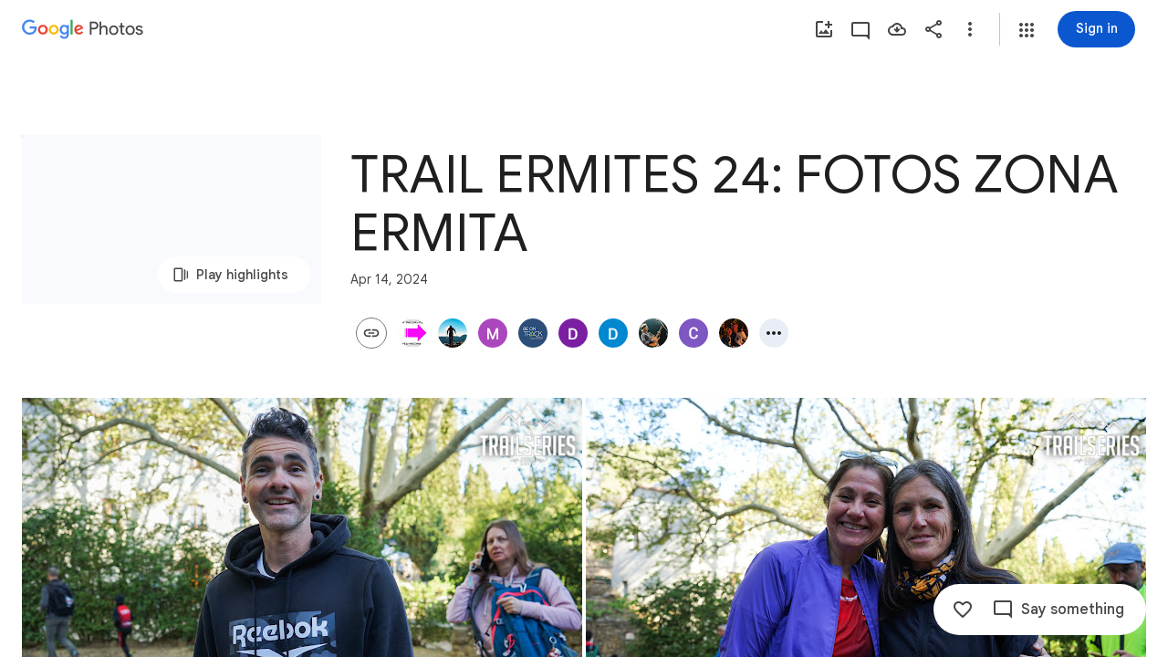

--- FILE ---
content_type: text/javascript; charset=UTF-8
request_url: https://photos.google.com/_/scs/social-static/_/js/k=boq.PhotosUi.en_US.MVNfbDFxk-E.2019.O/ck=boq.PhotosUi.y-Au3PO3hcU.L.B1.O/am=AAAAiDWAGZjNLf5zAQBBxvcdF9A_nhbCDTQZXjB8sxc/d=1/exm=LEikZe,_b,_tp,byfTOb,lsjVmc/excm=_b,_tp,sharedcollection/ed=1/br=1/wt=2/ujg=1/rs=AGLTcCPdFqq4HXcLyAlRbRVFQs0u1RV2lA/ee=EVNhjf:pw70Gc;EmZ2Bf:zr1jrb;F2qVr:YClzRc;JsbNhc:Xd8iUd;K5nYTd:ZDZcre;LBgRLc:SdcwHb;Me32dd:MEeYgc;MvK0qf:ACRZh;NJ1rfe:qTnoBf;NPKaK:SdcwHb;NSEoX:lazG7b;O8Cmgf:XOYapd;Pjplud:EEDORb;QGR0gd:Mlhmy;SNUn3:ZwDk9d;ScI3Yc:e7Hzgb;Uvc8o:VDovNc;YIZmRd:A1yn5d;Zk62nb:E1UXVb;a56pNe:JEfCwb;cEt90b:ws9Tlc;dIoSBb:SpsfSb;dowIGb:ebZ3mb;eBAeSb:zbML3c;gty1Xc:suMGRe;iFQyKf:QIhFr;lOO0Vd:OTA3Ae;oGtAuc:sOXFj;pXdRYb:p0FwGc;qQEoOc:KUM7Z;qafBPd:yDVVkb;qddgKe:xQtZb;wR5FRb:rgKQFc;xqZiqf:wmnU7d;yxTchf:KUM7Z;zxnPse:GkRiKb/dti=1/m=n73qwf,mI3LFb,ws9Tlc,O6y8ed,IZT63,L1AAkb,m9oV,UUJqVe,e5qFLc,qTnoBf,KUM7Z,O1Gjze,xUdipf,ZDZcre,OTA3Ae,ZwDk9d,aW3pY,RyvaUb,mzzZzc,rCcCxc,mSX26d,Lcfkne,l5KCsc,B7iQrb,YYmHzb,ebZ3mb,Z15FGf,suMGRe,j85GYd,xKVq6d,WO9ee,p3hmRc,Wp0seb,lazG7b,hdW3jf,XqvODd,PrPYRd,MpJwZc,pw70Gc,rgKQFc,NwH0H,V3dDOb,pNBFbe,XVMNvd,nbAYS,IXJ14b,Kl6Zic,gJzDyc,xQtZb,lwddkf,E2VjNc,gychg,w9hDv,RMhBfe,EAvPLb,Ihy5De,ig9vTc,mdR7q,SdcwHb,p9Imqf,IoAGb,QIhFr,lfpdyf,EFQ78c,ag510,Ulmmrd,A7fCU,lXKNFb,iH3IVc,MI6k7c,kjKdXe,JNoxi,zeQjRb,p0FwGc,hKSk3e,BVgquf,hc6Ubd,LuJzrb,SpsfSb,zbML3c,zr1jrb,UBtLbd,Uas9Hd,pjICDe?wli=PhotosUi.vUzEii3Qq5w.createPhotosEditorPrimaryModuleNoSimd.O%3A%3BPhotosUi.6LEKmzsX-Vs.createPhotosEditorPrimaryModuleSimd.O%3A%3BPhotosUi.VNqMy8g4zEw.skottieWasm.O%3A%3BPhotosUi.qRj-IyYdjYs.twixWasm.O%3A%3B
body_size: 230884
content:
"use strict";_F_installCss(".Y7XlFb{font-family:Google Sans,Roboto,Arial,sans-serif;line-height:1.75rem;font-size:1.375rem;letter-spacing:0em;font-weight:400;padding:24px 24px 0}.jOND4d{border-width:0;box-shadow:0 1px 3px 0 color-mix(in srgb,var(--gm3-sys-color-shadow,#000) 30%,transparent),0 4px 8px 3px color-mix(in srgb,var(--gm3-sys-color-shadow,#000) 15%,transparent);background-color:var(--gm3-sys-color-surface,#fff);border-radius:3px;box-sizing:border-box;position:absolute;right:17px;top:76px;width:400px;z-index:475}@media (max-width:434px){.jOND4d{left:17px;width:auto}}.qEGxCd{font-family:Google Sans Text,Google Sans,Roboto,Arial,sans-serif;line-height:1.5rem;font-size:1rem;letter-spacing:0em;font-weight:400;color:var(--gm3-sys-color-on-surface-variant,#444746);padding:11px 24px 0}.mroSvf{padding:24px 32px 16px;text-align:right}.MYAfDb{background-color:var(--gm3-sys-color-primary,#0b57d0);min-width:64px}@media not ((max-width:600px) or (max-height:400px)){.jaLLke{--XFrvOb:unset;--rimZob:600px;--Tlqqfc:600px;--pjsEwc:600px;--RSexXb:unset}}.SwbrM{display:flex;flex-direction:column;height:100%;text-align:center}.oaYk1d{align-items:center;display:flex;flex-direction:column;justify-content:center;width:100%}.AEys3{background-image:var(--pgc-asset-pfc-opt-in);background-repeat:no-repeat;height:224px;width:224px}.YdNg2{font-family:Google Sans,Roboto,Arial,sans-serif;line-height:1.75rem;font-size:1.375rem;letter-spacing:0em;font-weight:400;color:var(--gm3-sys-color-on-background,#1f1f1f);max-width:332px;padding:8px 0}.btKbVe{font-family:Google Sans Text,Google Sans,Roboto,Arial,sans-serif;line-height:1.25rem;font-size:0.875rem;letter-spacing:0em;font-weight:400;color:var(--gm3-sys-color-on-surface-variant,#444746);max-width:332px;padding:8px 0}.zFC7pb{color:var(--gm3-sys-color-on-surface-variant,#444746);text-decoration:underline;white-space:nowrap}.nkJXsd{word-wrap:break-word}.Dn5eDf{flex-grow:1;margin-top:24px}.Dn5eDf.eLNT1d{visibility:hidden}.VfPpkd-Sx9Kwc .VfPpkd-P5QLlc{background-color:#fff;background-color:var(--mdc-theme-surface,#fff)}.VfPpkd-Sx9Kwc .VfPpkd-IE5DDf,.VfPpkd-Sx9Kwc .VfPpkd-P5QLlc-GGAcbc{background-color:rgba(0,0,0,.32)}.VfPpkd-Sx9Kwc .VfPpkd-k2Wrsb{color:rgba(0,0,0,.87)}.VfPpkd-Sx9Kwc .VfPpkd-cnG4Wd{color:rgba(0,0,0,.6)}.VfPpkd-Sx9Kwc .VfPpkd-zMU9ub{color:#000;color:var(--mdc-theme-on-surface,#000)}.VfPpkd-Sx9Kwc .VfPpkd-zMU9ub .VfPpkd-Bz112c-Jh9lGc::before,.VfPpkd-Sx9Kwc .VfPpkd-zMU9ub .VfPpkd-Bz112c-Jh9lGc::after{background-color:#000;background-color:var(--mdc-ripple-color,var(--mdc-theme-on-surface,#000))}.VfPpkd-Sx9Kwc .VfPpkd-zMU9ub:hover .VfPpkd-Bz112c-Jh9lGc::before,.VfPpkd-Sx9Kwc .VfPpkd-zMU9ub.VfPpkd-ksKsZd-XxIAqe-OWXEXe-ZmdkE .VfPpkd-Bz112c-Jh9lGc::before{opacity:.04;opacity:var(--mdc-ripple-hover-opacity,.04)}.VfPpkd-Sx9Kwc .VfPpkd-zMU9ub.VfPpkd-ksKsZd-mWPk3d-OWXEXe-AHe6Kc-XpnDCe .VfPpkd-Bz112c-Jh9lGc::before,.VfPpkd-Sx9Kwc .VfPpkd-zMU9ub:not(.VfPpkd-ksKsZd-mWPk3d):focus .VfPpkd-Bz112c-Jh9lGc::before{transition-duration:75ms;opacity:.12;opacity:var(--mdc-ripple-focus-opacity,.12)}.VfPpkd-Sx9Kwc .VfPpkd-zMU9ub:not(.VfPpkd-ksKsZd-mWPk3d) .VfPpkd-Bz112c-Jh9lGc::after{transition:opacity .15s linear}.VfPpkd-Sx9Kwc .VfPpkd-zMU9ub:not(.VfPpkd-ksKsZd-mWPk3d):active .VfPpkd-Bz112c-Jh9lGc::after{transition-duration:75ms;opacity:.12;opacity:var(--mdc-ripple-press-opacity,.12)}.VfPpkd-Sx9Kwc .VfPpkd-zMU9ub.VfPpkd-ksKsZd-mWPk3d{--mdc-ripple-fg-opacity:var(--mdc-ripple-press-opacity,0.12)}.VfPpkd-Sx9Kwc.VfPpkd-Sx9Kwc-OWXEXe-s2gQvd .VfPpkd-k2Wrsb,.VfPpkd-Sx9Kwc.VfPpkd-Sx9Kwc-OWXEXe-s2gQvd .VfPpkd-T0kwCb,.VfPpkd-Sx9Kwc.VfPpkd-Sx9Kwc-OWXEXe-s2gQvd.VfPpkd-Sx9Kwc-XuHpsb-clz4Ic-yePe5c .VfPpkd-T0kwCb{border-color:rgba(0,0,0,.12)}.VfPpkd-Sx9Kwc.VfPpkd-Sx9Kwc-OWXEXe-s2gQvd .VfPpkd-k2Wrsb{border-bottom:1px solid rgba(0,0,0,.12);margin-bottom:0}.VfPpkd-Sx9Kwc.VfPpkd-Sx9Kwc-XuHpsb-clz4Ic-tJHJj.VfPpkd-Sx9Kwc-OWXEXe-n9oEIb .VfPpkd-oclYLd{box-shadow:0 3px 1px -2px rgba(0,0,0,.2),0 2px 2px 0 rgba(0,0,0,.14),0 1px 5px 0 rgba(0,0,0,.12)}.VfPpkd-Sx9Kwc .VfPpkd-P5QLlc{border-radius:4px;border-radius:var(--mdc-shape-medium,4px)}.VfPpkd-P5QLlc{box-shadow:0 11px 15px -7px rgba(0,0,0,.2),0 24px 38px 3px rgba(0,0,0,.14),0 9px 46px 8px rgba(0,0,0,.12)}.VfPpkd-k2Wrsb{-moz-osx-font-smoothing:grayscale;-webkit-font-smoothing:antialiased;font-family:Roboto,sans-serif;font-family:var(--mdc-typography-headline6-font-family,var(--mdc-typography-font-family,Roboto,sans-serif));font-size:1.25rem;font-size:var(--mdc-typography-headline6-font-size,1.25rem);line-height:2rem;line-height:var(--mdc-typography-headline6-line-height,2rem);font-weight:500;font-weight:var(--mdc-typography-headline6-font-weight,500);letter-spacing:.0125em;letter-spacing:var(--mdc-typography-headline6-letter-spacing,.0125em);text-decoration:inherit;-webkit-text-decoration:var(--mdc-typography-headline6-text-decoration,inherit);text-decoration:var(--mdc-typography-headline6-text-decoration,inherit);text-transform:inherit;text-transform:var(--mdc-typography-headline6-text-transform,inherit)}.VfPpkd-cnG4Wd{-moz-osx-font-smoothing:grayscale;-webkit-font-smoothing:antialiased;font-family:Roboto,sans-serif;font-family:var(--mdc-typography-body1-font-family,var(--mdc-typography-font-family,Roboto,sans-serif));font-size:1rem;font-size:var(--mdc-typography-body1-font-size,1rem);line-height:1.5rem;line-height:var(--mdc-typography-body1-line-height,1.5rem);font-weight:400;font-weight:var(--mdc-typography-body1-font-weight,400);letter-spacing:.03125em;letter-spacing:var(--mdc-typography-body1-letter-spacing,.03125em);text-decoration:inherit;-webkit-text-decoration:var(--mdc-typography-body1-text-decoration,inherit);text-decoration:var(--mdc-typography-body1-text-decoration,inherit);text-transform:inherit;text-transform:var(--mdc-typography-body1-text-transform,inherit)}.VfPpkd-Sx9Kwc,.VfPpkd-IE5DDf{position:fixed;top:0;left:0;align-items:center;justify-content:center;box-sizing:border-box;width:100%;height:100%}.VfPpkd-Sx9Kwc{display:none;z-index:7;z-index:var(--mdc-dialog-z-index,7)}.VfPpkd-Sx9Kwc .VfPpkd-cnG4Wd{padding:20px 24px 20px 24px}.VfPpkd-Sx9Kwc .VfPpkd-P5QLlc{min-width:280px}@media (max-width:592px){.VfPpkd-Sx9Kwc .VfPpkd-P5QLlc{max-width:calc(100vw - 32px)}}@media (min-width:592px){.VfPpkd-Sx9Kwc .VfPpkd-P5QLlc{max-width:560px}}@media (max-width:600px),(max-width:720px) and (max-height:400px),(min-width:720px) and (max-height:400px){.VfPpkd-Sx9Kwc.VfPpkd-Sx9Kwc-OWXEXe-n9oEIb .VfPpkd-P5QLlc{max-width:100vw}}.VfPpkd-Sx9Kwc .VfPpkd-P5QLlc{max-height:calc(100% - 32px)}.VfPpkd-Sx9Kwc.VfPpkd-Sx9Kwc-OWXEXe-n9oEIb .VfPpkd-P5QLlc{max-width:none}@media (max-width:960px){.VfPpkd-Sx9Kwc.VfPpkd-Sx9Kwc-OWXEXe-n9oEIb .VfPpkd-P5QLlc{max-height:560px;width:560px}.VfPpkd-Sx9Kwc.VfPpkd-Sx9Kwc-OWXEXe-n9oEIb .VfPpkd-P5QLlc .VfPpkd-zMU9ub-suEOdc-sM5MNb{position:relative;right:-12px}}@media (max-width:720px) and (max-width:672px){.VfPpkd-Sx9Kwc.VfPpkd-Sx9Kwc-OWXEXe-n9oEIb .VfPpkd-P5QLlc{width:calc(100vw - 112px)}}@media (max-width:720px) and (min-width:672px){.VfPpkd-Sx9Kwc.VfPpkd-Sx9Kwc-OWXEXe-n9oEIb .VfPpkd-P5QLlc{width:560px}}@media (max-width:720px) and (max-height:720px){.VfPpkd-Sx9Kwc.VfPpkd-Sx9Kwc-OWXEXe-n9oEIb .VfPpkd-P5QLlc{max-height:calc(100vh - 160px)}}@media (max-width:720px) and (min-height:720px){.VfPpkd-Sx9Kwc.VfPpkd-Sx9Kwc-OWXEXe-n9oEIb .VfPpkd-P5QLlc{max-height:560px}}@media (max-width:720px){.VfPpkd-Sx9Kwc.VfPpkd-Sx9Kwc-OWXEXe-n9oEIb .VfPpkd-P5QLlc .VfPpkd-zMU9ub-suEOdc-sM5MNb{position:relative;right:-12px}}@media (max-width:600px),(max-width:720px) and (max-height:400px),(min-width:720px) and (max-height:400px){.VfPpkd-Sx9Kwc.VfPpkd-Sx9Kwc-OWXEXe-n9oEIb .VfPpkd-P5QLlc{height:100%;max-height:100vh;max-width:100vw;width:100vw;border-radius:0}.VfPpkd-Sx9Kwc.VfPpkd-Sx9Kwc-OWXEXe-n9oEIb .VfPpkd-P5QLlc .VfPpkd-zMU9ub-suEOdc-sM5MNb{position:relative;order:-1;left:-12px}.VfPpkd-Sx9Kwc.VfPpkd-Sx9Kwc-OWXEXe-n9oEIb .VfPpkd-P5QLlc .VfPpkd-oclYLd{padding:0 16px 9px;justify-content:flex-start}.VfPpkd-Sx9Kwc.VfPpkd-Sx9Kwc-OWXEXe-n9oEIb .VfPpkd-P5QLlc .VfPpkd-k2Wrsb{margin-left:-8px}}@media (min-width:960px){.VfPpkd-Sx9Kwc.VfPpkd-Sx9Kwc-OWXEXe-n9oEIb .VfPpkd-P5QLlc{width:calc(100vw - 400px)}.VfPpkd-Sx9Kwc.VfPpkd-Sx9Kwc-OWXEXe-n9oEIb .VfPpkd-P5QLlc .VfPpkd-zMU9ub-suEOdc-sM5MNb{position:relative;right:-12px}}.VfPpkd-Sx9Kwc.VfPpkd-IE5DDf-OWXEXe-L6cTce .VfPpkd-IE5DDf{opacity:0}.VfPpkd-IE5DDf{opacity:0;z-index:-1}.VfPpkd-wzTsW{display:flex;flex-direction:row;align-items:center;justify-content:space-around;box-sizing:border-box;height:100%;opacity:0;pointer-events:none}.VfPpkd-P5QLlc{position:relative;display:flex;flex-direction:column;flex-grow:0;flex-shrink:0;box-sizing:border-box;max-width:100%;max-height:100%;pointer-events:auto;overflow-y:auto;outline:0;transform:scale(.8)}.VfPpkd-P5QLlc .VfPpkd-BFbNVe-bF1uUb{width:100%;height:100%;top:0;left:0}[dir=rtl] .VfPpkd-P5QLlc,.VfPpkd-P5QLlc[dir=rtl]{text-align:right}@media (-ms-high-contrast:active),screen and (forced-colors:active){.VfPpkd-P5QLlc{outline:2px solid windowText}}.VfPpkd-P5QLlc::before{position:absolute;box-sizing:border-box;width:100%;height:100%;top:0;left:0;border:2px solid transparent;border-radius:inherit;content:\"\";pointer-events:none}@media screen and (forced-colors:active){.VfPpkd-P5QLlc::before{border-color:CanvasText}}@media screen and (-ms-high-contrast:active),screen and (-ms-high-contrast:none){.VfPpkd-P5QLlc::before{content:none}}.VfPpkd-k2Wrsb{display:block;margin-top:0;position:relative;flex-shrink:0;box-sizing:border-box;margin:0 0 1px;padding:0 24px 9px}.VfPpkd-k2Wrsb::before{display:inline-block;width:0;height:40px;content:\"\";vertical-align:0}[dir=rtl] .VfPpkd-k2Wrsb,.VfPpkd-k2Wrsb[dir=rtl]{text-align:right}.VfPpkd-Sx9Kwc-OWXEXe-s2gQvd .VfPpkd-k2Wrsb{margin-bottom:1px;padding-bottom:15px}.VfPpkd-Sx9Kwc-OWXEXe-n9oEIb .VfPpkd-oclYLd{align-items:baseline;border-bottom:1px solid transparent;display:inline-flex;justify-content:space-between;padding:0 24px 9px;z-index:1}@media screen and (forced-colors:active){.VfPpkd-Sx9Kwc-OWXEXe-n9oEIb .VfPpkd-oclYLd{border-bottom-color:CanvasText}}.VfPpkd-Sx9Kwc-OWXEXe-n9oEIb .VfPpkd-oclYLd .VfPpkd-zMU9ub-suEOdc-sM5MNb{position:relative;right:-12px}.VfPpkd-Sx9Kwc-OWXEXe-n9oEIb .VfPpkd-k2Wrsb{margin-bottom:0;padding:0;border-bottom:0}.VfPpkd-Sx9Kwc-OWXEXe-n9oEIb.VfPpkd-Sx9Kwc-OWXEXe-s2gQvd .VfPpkd-k2Wrsb{border-bottom:0;margin-bottom:0}.VfPpkd-Sx9Kwc-OWXEXe-n9oEIb .VfPpkd-zMU9ub-suEOdc-sM5MNb{top:5px}.VfPpkd-Sx9Kwc-OWXEXe-n9oEIb.VfPpkd-Sx9Kwc-OWXEXe-s2gQvd .VfPpkd-T0kwCb{border-top:1px solid transparent}@media screen and (forced-colors:active){.VfPpkd-Sx9Kwc-OWXEXe-n9oEIb.VfPpkd-Sx9Kwc-OWXEXe-s2gQvd .VfPpkd-T0kwCb{border-top-color:CanvasText}}.VfPpkd-Sx9Kwc-OWXEXe-n9oEIb-OWXEXe-diJVc .VfPpkd-zMU9ub-suEOdc-sM5MNb{margin-top:4px}.VfPpkd-Sx9Kwc-OWXEXe-n9oEIb-OWXEXe-diJVc.VfPpkd-Sx9Kwc-OWXEXe-s2gQvd .VfPpkd-zMU9ub-suEOdc-sM5MNb{margin-top:0}.VfPpkd-cnG4Wd{flex-grow:1;box-sizing:border-box;margin:0;overflow:auto}.VfPpkd-cnG4Wd>:first-child{margin-top:0}.VfPpkd-cnG4Wd>:last-child{margin-bottom:0}.VfPpkd-k2Wrsb+.VfPpkd-cnG4Wd,.VfPpkd-oclYLd+.VfPpkd-cnG4Wd{padding-top:0}.VfPpkd-Sx9Kwc-OWXEXe-s2gQvd .VfPpkd-k2Wrsb+.VfPpkd-cnG4Wd{padding-top:8px;padding-bottom:8px}.VfPpkd-cnG4Wd .VfPpkd-StrnGf-rymPhb:first-child:last-child{padding:6px 0 0}.VfPpkd-Sx9Kwc-OWXEXe-s2gQvd .VfPpkd-cnG4Wd .VfPpkd-StrnGf-rymPhb:first-child:last-child{padding:0}.VfPpkd-T0kwCb{display:flex;position:relative;flex-shrink:0;flex-wrap:wrap;align-items:center;justify-content:flex-end;box-sizing:border-box;min-height:52px;margin:0;padding:8px;border-top:1px solid transparent}@media screen and (forced-colors:active){.VfPpkd-T0kwCb{border-top-color:CanvasText}}.VfPpkd-Sx9Kwc-OWXEXe-eu7FSc .VfPpkd-T0kwCb{flex-direction:column;align-items:flex-end}.VfPpkd-M1klYe{margin-left:8px;margin-right:0;max-width:100%;text-align:right}[dir=rtl] .VfPpkd-M1klYe,.VfPpkd-M1klYe[dir=rtl]{margin-left:0;margin-right:8px}.VfPpkd-M1klYe:first-child{margin-left:0;margin-right:0}[dir=rtl] .VfPpkd-M1klYe:first-child,.VfPpkd-M1klYe:first-child[dir=rtl]{margin-left:0;margin-right:0}[dir=rtl] .VfPpkd-M1klYe,.VfPpkd-M1klYe[dir=rtl]{text-align:left}.VfPpkd-Sx9Kwc-OWXEXe-eu7FSc .VfPpkd-M1klYe:not(:first-child){margin-top:12px}.VfPpkd-Sx9Kwc-OWXEXe-FNFY6c,.VfPpkd-Sx9Kwc-OWXEXe-uGFO6d,.VfPpkd-Sx9Kwc-OWXEXe-FnSee{display:flex}.VfPpkd-Sx9Kwc-OWXEXe-uGFO6d .VfPpkd-IE5DDf{transition:opacity .15s linear}.VfPpkd-Sx9Kwc-OWXEXe-uGFO6d .VfPpkd-wzTsW{transition:opacity 75ms linear,transform .15s 0ms cubic-bezier(0,0,.2,1)}.VfPpkd-Sx9Kwc-OWXEXe-FnSee .VfPpkd-IE5DDf,.VfPpkd-Sx9Kwc-OWXEXe-FnSee .VfPpkd-wzTsW{transition:opacity 75ms linear}.VfPpkd-Sx9Kwc-OWXEXe-FnSee .VfPpkd-wzTsW,.VfPpkd-Sx9Kwc-OWXEXe-FnSee .VfPpkd-P5QLlc{transform:none}.VfPpkd-Sx9Kwc-OWXEXe-RTQbk .VfPpkd-IE5DDf{transition:none;opacity:1}.VfPpkd-Sx9Kwc-OWXEXe-FNFY6c .VfPpkd-IE5DDf,.VfPpkd-Sx9Kwc-OWXEXe-FNFY6c .VfPpkd-wzTsW{opacity:1}.VfPpkd-Sx9Kwc-OWXEXe-FNFY6c .VfPpkd-P5QLlc{transform:none}.VfPpkd-Sx9Kwc-OWXEXe-FNFY6c.VfPpkd-P5QLlc-GGAcbc-OWXEXe-TSZdd .VfPpkd-P5QLlc-GGAcbc{opacity:1}.VfPpkd-Sx9Kwc-OWXEXe-FNFY6c.VfPpkd-P5QLlc-GGAcbc-OWXEXe-wJB69c .VfPpkd-P5QLlc-GGAcbc{transition:opacity 75ms linear}.VfPpkd-Sx9Kwc-OWXEXe-FNFY6c.VfPpkd-P5QLlc-GGAcbc-OWXEXe-eo9XGd .VfPpkd-P5QLlc-GGAcbc{transition:opacity .15s linear}.VfPpkd-P5QLlc-GGAcbc{display:none;opacity:0;position:absolute;width:100%;height:100%;z-index:1}.VfPpkd-P5QLlc-GGAcbc-OWXEXe-TSZdd .VfPpkd-P5QLlc-GGAcbc,.VfPpkd-P5QLlc-GGAcbc-OWXEXe-eo9XGd .VfPpkd-P5QLlc-GGAcbc,.VfPpkd-P5QLlc-GGAcbc-OWXEXe-wJB69c .VfPpkd-P5QLlc-GGAcbc{display:block}.VfPpkd-Sx9Kwc-XuHpsb-pGuBYc{overflow:hidden}.VfPpkd-Sx9Kwc-OWXEXe-di8rgd-bN97Pc-QFlW2 .VfPpkd-cnG4Wd{padding:0}.VfPpkd-Sx9Kwc-OWXEXe-vOE8Lb .VfPpkd-wzTsW .VfPpkd-zMU9ub-suEOdc-sM5MNb{right:12px;top:9px;position:absolute;z-index:1}.VfPpkd-IE5DDf-OWXEXe-uIDLbb{pointer-events:none}.VfPpkd-IE5DDf-OWXEXe-uIDLbb .VfPpkd-IE5DDf,.VfPpkd-IE5DDf-OWXEXe-uIDLbb .VfPpkd-P5QLlc-GGAcbc{display:none}.pB7Poe{--upgradeable-gm3-switch-selected-icon-color:var(--gm3-switch-selected-icon-color,var(--gm3-sys-color-on-primary-container,#041e49))}.eBlXUe-H9tDt{display:inline-flex;outline:none;vertical-align:top;-webkit-tap-highlight-color:transparent}.eBlXUe-scr2fc{align-items:center;background:none;border:none;cursor:pointer;display:inline-flex;flex-shrink:0;margin:0;outline:none;padding:0;position:relative;width:var(--gm3-switch-track-width,52px);height:var(--gm3-switch-track-height,32px);border-start-start-radius:var(--gm3-switch-track-shape-start-start,9999px);border-start-end-radius:var(--gm3-switch-track-shape-start-end,9999px);border-end-end-radius:var(--gm3-switch-track-shape-end-end,9999px);border-end-start-radius:var(--gm3-switch-track-shape-end-start,9999px);--jF0a9c:var(--gm3-switch-focus-indicator-color,var(--gm3-sys-color-secondary,#00639b));--hK0TOb:var(--gm3-switch-focus-indicator-offset,2px);--SGGi:var(--gm3-switch-focus-indicator-thickness,3px);--vTiv8c:var(--gm3-switch-track-shape-start-start,9999px);--UtHrue:var(--gm3-switch-track-shape-start-start,9999px);--uHecC:var(--gm3-switch-track-shape-start-start,9999px);--C8LWjb:var(--gm3-switch-track-shape-start-start,9999px)}.eBlXUe-scr2fc:focus-visible{--H6apye:block}.eBlXUe-hywKDc{position:absolute;block-size:var(--gm3-switch-touch-target-height,48px);inline-size:var(--gm3-switch-touch-target-width,52px)}.eBlXUe-scr2fc:disabled{cursor:default;pointer-events:none}.eBlXUe-scr2fc:disabled .eBlXUe-Qsb3yd{display:none}.eBlXUe-scr2fc:disabled .eBlXUe-l6JLsf{background-color:transparent;border-color:transparent}.eBlXUe-scr2fc:disabled .eBlXUe-l6JLsf::before{background-clip:content-box}.eBlXUe-scr2fc-OWXEXe-gk6SMd:disabled .eBlXUe-l6JLsf{background-clip:border-box}.eBlXUe-DGicLb{display:none}.eBlXUe-l6JLsf{position:relative;width:100%;height:100%;box-sizing:border-box;border-radius:inherit;display:flex;justify-content:center;align-items:center}.eBlXUe-scr2fc-OWXEXe-gk6SMd .eBlXUe-l6JLsf{background-color:var(--gm3-switch-selected-track-color,var(--gm3-sys-color-primary,#0b57d0));outline-color:transparent}@media (forced-colors:active){.eBlXUe-scr2fc-OWXEXe-gk6SMd .eBlXUe-l6JLsf{background-color:ButtonText}}.eBlXUe-l6JLsf::before{content:\"\";display:flex;position:absolute;height:100%;width:100%;border-radius:inherit;box-sizing:border-box;border-style:solid;transition-property:opacity;transition-duration:75ms;border-width:var(--gm3-switch-track-outline-width,2px);background-color:var(--gm3-switch-unselected-track-color,var(--gm3-sys-color-surface-container-highest,#dde3ea));border-color:var(--gm3-switch-unselected-track-outline-color,var(--gm3-sys-color-outline,#747775))}.eBlXUe-scr2fc-OWXEXe-gk6SMd .eBlXUe-l6JLsf::before{opacity:0}.eBlXUe-scr2fc-OWXEXe-gk6SMd:hover .eBlXUe-l6JLsf{background-color:var(--gm3-switch-selected-hover-track-color,var(--gm3-sys-color-primary,#0b57d0))}@media (forced-colors:active){.eBlXUe-scr2fc-OWXEXe-gk6SMd:hover .eBlXUe-l6JLsf{background-color:ButtonText}}.eBlXUe-scr2fc-OWXEXe-gk6SMd:focus-visible .eBlXUe-l6JLsf{background-color:var(--gm3-switch-selected-focus-track-color,var(--gm3-sys-color-primary,#0b57d0))}@media (forced-colors:active){.eBlXUe-scr2fc-OWXEXe-gk6SMd:focus-visible .eBlXUe-l6JLsf{background-color:ButtonText}}.eBlXUe-scr2fc-OWXEXe-gk6SMd:active .eBlXUe-l6JLsf{background-color:var(--gm3-switch-selected-pressed-track-color,var(--gm3-sys-color-primary,#0b57d0))}@media (forced-colors:active){.eBlXUe-scr2fc-OWXEXe-gk6SMd:active .eBlXUe-l6JLsf{background-color:ButtonText}}.eBlXUe-scr2fc-OWXEXe-gk6SMd:disabled .eBlXUe-l6JLsf{background-color:var(--gm3-switch-disabled-selected-track-color,rgba(var(--gm3-sys-color-on-surface-rgb,31,31,31),.12))}@media (forced-colors:active){.eBlXUe-scr2fc-OWXEXe-gk6SMd:disabled .eBlXUe-l6JLsf{background-color:GrayText;opacity:1}}.eBlXUe-scr2fc-OWXEXe-uqeOfd:hover .eBlXUe-l6JLsf::before{background-color:var(--gm3-switch-unselected-hover-track-color,var(--gm3-sys-color-surface-container-highest,#dde3ea));border-color:var(--gm3-switch-unselected-hover-track-outline-color,var(--gm3-sys-color-outline,#747775))}.eBlXUe-scr2fc-OWXEXe-uqeOfd:focus-visible .eBlXUe-l6JLsf::before{background-color:var(--gm3-switch-unselected-focus-track-color,var(--gm3-sys-color-surface-container-highest,#dde3ea));border-color:var(--gm3-switch-unselected-focus-track-outline-color,var(--gm3-sys-color-outline,#747775))}.eBlXUe-scr2fc-OWXEXe-uqeOfd:active .eBlXUe-l6JLsf::before{background-color:var(--gm3-switch-unselected-pressed-track-color,var(--gm3-sys-color-surface-container-highest,#dde3ea));border-color:var(--gm3-switch-unselected-pressed-track-outline-color,var(--gm3-sys-color-outline,#747775))}.eBlXUe-scr2fc-OWXEXe-uqeOfd:disabled .eBlXUe-l6JLsf::before{background-color:var(--gm3-switch-disabled-unselected-track-color,rgba(var(--gm3-sys-color-surface-container-highest-rgb,221,227,234),.12));border-color:var(--gm3-switch-disabled-unselected-track-outline-color,rgba(var(--gm3-sys-color-on-surface-rgb,31,31,31),.12))}.eBlXUe-uMhiad-haAclf{position:relative;transition:margin 75ms cubic-bezier(.4,0,.2,1)}.eBlXUe-scr2fc-OWXEXe-gk6SMd .eBlXUe-uMhiad-haAclf{-webkit-margin-start:calc(var(--gm3-switch-track-width, 52px) - var(--gm3-switch-track-height, 32px));margin-inline-start:calc(var(--gm3-switch-track-width, 52px) - var(--gm3-switch-track-height, 32px))}.eBlXUe-scr2fc-OWXEXe-uqeOfd .eBlXUe-uMhiad-haAclf{-webkit-margin-end:calc(var(--gm3-switch-track-width, 52px) - var(--gm3-switch-track-height, 32px));margin-inline-end:calc(var(--gm3-switch-track-width, 52px) - var(--gm3-switch-track-height, 32px))}.eBlXUe-uMhiad{border-start-start-radius:var(--gm3-switch-handle-shape-start-start,9999px);border-start-end-radius:var(--gm3-switch-handle-shape-start-end,9999px);border-end-end-radius:var(--gm3-switch-handle-shape-end-end,9999px);border-end-start-radius:var(--gm3-switch-handle-shape-end-start,9999px);background-color:var(--gm3-switch-selected-handle-color,var(--gm3-sys-color-on-primary,#fff));position:relative;transition:width 75ms cubic-bezier(.4,0,.2,1),height 75ms cubic-bezier(.4,0,.2,1)}.eBlXUe-uMhiad::before{content:\"\";display:flex;position:absolute;height:100%;width:100%;border-radius:inherit;box-sizing:border-box;transition-property:opacity;transition-duration:75ms;background-color:var(--gm3-switch-unselected-handle-color,var(--gm3-sys-color-outline,#747775))}@media (forced-colors:active){.eBlXUe-uMhiad::before{background-color:ButtonText}}.eBlXUe-scr2fc-OWXEXe-gk6SMd .eBlXUe-uMhiad::before{opacity:0}.eBlXUe-scr2fc-OWXEXe-uqeOfd .eBlXUe-uMhiad{height:var(--gm3-switch-unselected-handle-height,16px);width:var(--gm3-switch-unselected-handle-width,16px)}.eBlXUe-scr2fc-OWXEXe-gk6SMd .eBlXUe-uMhiad{height:var(--gm3-switch-selected-handle-height,24px);width:var(--gm3-switch-selected-handle-width,24px)}.eBlXUe-scr2fc-OWXEXe-uqeOfd .eBlXUe-uMhiad-OWXEXe-zfdrlf{height:var(--gm3-switch-with-icon-handle-height,24px);width:var(--gm3-switch-with-icon-handle-width,24px)}.eBlXUe-scr2fc-OWXEXe-gk6SMd:enabled:active .eBlXUe-uMhiad,.eBlXUe-scr2fc-OWXEXe-uqeOfd:enabled:active .eBlXUe-uMhiad{height:var(--gm3-switch-pressed-handle-height,28px);width:var(--gm3-switch-pressed-handle-width,28px)}.eBlXUe-scr2fc-OWXEXe-gk6SMd:hover .eBlXUe-uMhiad{background-color:var(--gm3-switch-selected-hover-handle-color,var(--gm3-sys-color-primary-container,#d3e3fd))}.eBlXUe-scr2fc-OWXEXe-gk6SMd:focus-visible .eBlXUe-uMhiad{background-color:var(--gm3-switch-selected-focus-handle-color,var(--gm3-sys-color-primary-container,#d3e3fd))}.eBlXUe-scr2fc-OWXEXe-gk6SMd:active .eBlXUe-uMhiad{background-color:var(--gm3-switch-selected-pressed-handle-color,var(--gm3-sys-color-primary-container,#d3e3fd))}.eBlXUe-scr2fc-OWXEXe-gk6SMd:disabled .eBlXUe-uMhiad{background-color:var(--gm3-switch-disabled-selected-handle-color,var(--gm3-sys-color-surface,#fff))}.eBlXUe-scr2fc-OWXEXe-uqeOfd:disabled .eBlXUe-uMhiad{background-color:var(--gm3-switch-disabled-unselected-handle-color,rgba(var(--gm3-sys-color-on-surface-rgb,31,31,31),.38))}@media (forced-colors:active){.eBlXUe-scr2fc-OWXEXe-uqeOfd:disabled .eBlXUe-uMhiad{background-color:GrayText;opacity:1}}.eBlXUe-scr2fc-OWXEXe-uqeOfd:hover .eBlXUe-uMhiad::before{background-color:var(--gm3-switch-unselected-hover-handle-color,var(--gm3-sys-color-on-surface-variant,#444746))}@media (forced-colors:active){.eBlXUe-scr2fc-OWXEXe-uqeOfd:hover .eBlXUe-uMhiad::before{background-color:ButtonText}}.eBlXUe-scr2fc-OWXEXe-uqeOfd:focus-visible .eBlXUe-uMhiad::before{background-color:var(--gm3-switch-unselected-focus-handle-color,var(--gm3-sys-color-on-surface-variant,#444746))}@media (forced-colors:active){.eBlXUe-scr2fc-OWXEXe-uqeOfd:focus-visible .eBlXUe-uMhiad::before{background-color:ButtonText}}.eBlXUe-scr2fc-OWXEXe-uqeOfd:active .eBlXUe-uMhiad::before{background-color:var(--gm3-switch-unselected-pressed-handle-color,var(--gm3-sys-color-on-surface-variant,#444746))}@media (forced-colors:active){.eBlXUe-scr2fc-OWXEXe-uqeOfd:active .eBlXUe-uMhiad::before{background-color:ButtonText}}.eBlXUe-scr2fc-OWXEXe-uqeOfd:disabled .eBlXUe-uMhiad::before{opacity:0}.eBlXUe-lw9akd{position:relative;height:100%;width:100%}.eBlXUe-pafCAf{position:absolute;inset:0;margin:auto;display:flex;transition-property:fill;transition-duration:75ms}.eBlXUe-pafCAf svg{width:100%;height:100%}.eBlXUe-pafCAf-OWXEXe-IT5dJd,.eBlXUe-pafCAf-OWXEXe-Xhs9z{forced-color-adjust:none;opacity:0}.eBlXUe-scr2fc-OWXEXe-gk6SMd .eBlXUe-pafCAf-OWXEXe-IT5dJd,.eBlXUe-scr2fc-OWXEXe-uqeOfd .eBlXUe-pafCAf-OWXEXe-Xhs9z{opacity:1}.eBlXUe-scr2fc-OWXEXe-gk6SMd .eBlXUe-pafCAf{width:var(--gm3-switch-selected-icon-size,16px);height:var(--gm3-switch-selected-icon-size,16px);fill:var(--upgradeable-gm3-switch-selected-icon-color,var(--gm3-switch-selected-icon-color,var(--gm3-sys-color-on-primary-container,#0842a0)));color:var(--upgradeable-gm3-switch-selected-icon-color,var(--gm3-switch-selected-icon-color,var(--gm3-sys-color-on-primary-container,#0842a0)))}@media (forced-colors:active){.eBlXUe-scr2fc-OWXEXe-gk6SMd .eBlXUe-pafCAf{fill:ButtonText;color:ButtonText}}.eBlXUe-scr2fc-OWXEXe-gk6SMd .eBlXUe-pafCAf i{font-size:var(--gm3-switch-selected-icon-size,16px)}.eBlXUe-scr2fc-OWXEXe-uqeOfd .eBlXUe-pafCAf{width:var(--gm3-switch-unselected-icon-size,16px);height:var(--gm3-switch-unselected-icon-size,16px);fill:var(--gm3-switch-unselected-icon-color,var(--gm3-sys-color-surface-container-highest,#dde3ea));color:var(--gm3-switch-unselected-icon-color,var(--gm3-sys-color-surface-container-highest,#dde3ea))}@media (forced-colors:active){.eBlXUe-scr2fc-OWXEXe-uqeOfd .eBlXUe-pafCAf{fill:Canvas;color:Canvas}}.eBlXUe-scr2fc-OWXEXe-uqeOfd .eBlXUe-pafCAf i{font-size:var(--gm3-switch-unselected-icon-size,16px)}.eBlXUe-scr2fc-OWXEXe-gk6SMd:disabled .eBlXUe-pafCAf{fill:var(--gm3-switch-disabled-selected-icon-color,rgba(var(--gm3-sys-color-on-surface-rgb,31,31,31),.38));color:var(--gm3-switch-disabled-selected-icon-color,rgba(var(--gm3-sys-color-on-surface-rgb,31,31,31),.38))}@media (forced-colors:active){.eBlXUe-scr2fc-OWXEXe-gk6SMd:disabled .eBlXUe-pafCAf{fill:GrayText;color:GrayText}}.eBlXUe-scr2fc-OWXEXe-uqeOfd:disabled .eBlXUe-pafCAf{fill:var(--gm3-switch-disabled-unselected-icon-color,rgba(var(--gm3-sys-color-surface-container-highest-rgb,221,227,234),.38));color:var(--gm3-switch-disabled-unselected-icon-color,rgba(var(--gm3-sys-color-surface-container-highest-rgb,221,227,234),.38))}@media (forced-colors:active){.eBlXUe-scr2fc-OWXEXe-uqeOfd:disabled .eBlXUe-pafCAf{fill:Canvas;color:Canvas}}.eBlXUe-Qsb3yd{left:50%;top:50%;transform:translate(-50%,-50%);height:var(--gm3-switch-state-layer-size,40px);width:var(--gm3-switch-state-layer-size,40px)}.eBlXUe-scr2fc-OWXEXe-gk6SMd{--sbadab:var(--gm3-switch-selected-hover-state-layer-color,var(--gm3-sys-color-primary,#0b57d0));--F1tVH:var(--gm3-switch-selected-pressed-state-layer-color,var(--gm3-sys-color-primary,#0b57d0));--hSHBee:var(--gm3-switch-selected-hover-state-layer-opacity,0.08);--kDWEsd:var(--gm3-switch-selected-pressed-state-layer-opacity,0.1);--QOcx9e:50%;--vRgHIb:50%;--xg9FB:50%;--Pk3PIb:50%}.eBlXUe-scr2fc-OWXEXe-uqeOfd{--sbadab:var(--gm3-switch-unselected-hover-state-layer-color,var(--gm3-sys-color-on-surface,#1f1f1f));--F1tVH:var(--gm3-switch-unselected-pressed-state-layer-color,var(--gm3-sys-color-on-surface,#1f1f1f));--hSHBee:var(--gm3-switch-unselected-hover-state-layer-opacity,0.08);--kDWEsd:var(--gm3-switch-unselected-pressed-state-layer-opacity,0.1);--QOcx9e:50%;--vRgHIb:50%;--xg9FB:50%;--Pk3PIb:50%}.OKFoxe{--gm3-switch-disabled-selected-handle-color:var(--gm3-sys-color-surface,#fff);--gm3-switch-disabled-selected-icon-color:color-mix(in srgb,var(--gm3-sys-color-on-surface,#1f1f1f) 38%,transparent);--gm3-switch-disabled-selected-track-color:color-mix(in srgb,var(--gm3-sys-color-on-surface,#1f1f1f) 12%,transparent);--gm3-switch-disabled-unselected-handle-color:color-mix(in srgb,var(--gm3-sys-color-on-surface,#1f1f1f) 38%,transparent);--gm3-switch-disabled-unselected-icon-color:color-mix(in srgb,var(--gm3-sys-color-surface-variant,#e1e3e1) 38%,transparent);--gm3-switch-disabled-unselected-track-color:color-mix(in srgb,var(--gm3-sys-color-surface-variant,#e1e3e1) 12%,transparent);--gm3-switch-disabled-unselected-track-outline-color:color-mix(in srgb,var(--gm3-sys-color-on-surface,#1f1f1f) 12%,transparent);--gm3-switch-selected-focus-handle-color:var(--gm3-sys-color-primary-container,#d3e3fd);--gm3-switch-selected-focus-track-color:var(--gm3-sys-color-primary,#0b57d0);--gm3-switch-selected-handle-color:var(--gm3-sys-color-on-primary,#fff);--gm3-switch-selected-hover-handle-color:var(--gm3-sys-color-primary-container,#d3e3fd);--gm3-switch-selected-hover-state-layer-color:var(--gm3-sys-color-primary,#0b57d0);--gm3-switch-selected-hover-state-layer-opacity:0.08;--gm3-switch-selected-hover-track-color:var(--gm3-sys-color-primary,#0b57d0);--gm3-switch-selected-icon-color:var(--gm3-sys-color-on-primary-container,#041e49);--gm3-switch-selected-pressed-handle-color:var(--gm3-sys-color-primary-container,#d3e3fd);--gm3-switch-selected-pressed-state-layer-color:var(--gm3-sys-color-primary,#0b57d0);--gm3-switch-selected-pressed-state-layer-opacity:0.12;--gm3-switch-selected-pressed-track-color:var(--gm3-sys-color-primary,#0b57d0);--gm3-switch-selected-track-color:var(--gm3-sys-color-primary,#0b57d0);--gm3-switch-unselected-focus-handle-color:var(--gm3-sys-color-on-surface-variant,#444746);--gm3-switch-unselected-focus-track-color:var(--gm3-sys-color-surface-variant,#e1e3e1);--gm3-switch-unselected-focus-track-outline-color:var(--gm3-sys-color-outline,#747775);--gm3-switch-unselected-handle-color:var(--gm3-sys-color-outline,#747775);--gm3-switch-unselected-hover-handle-color:var(--gm3-sys-color-on-surface-variant,#444746);--gm3-switch-unselected-hover-state-layer-color:var(--gm3-sys-color-on-surface,#1f1f1f);--gm3-switch-unselected-hover-state-layer-opacity:0.08;--gm3-switch-unselected-hover-track-color:var(--gm3-sys-color-surface-variant,#e1e3e1);--gm3-switch-unselected-hover-track-outline-color:var(--gm3-sys-color-outline,#747775);--gm3-switch-unselected-icon-color:var(--gm3-sys-color-surface-variant,#e1e3e1);--gm3-switch-unselected-pressed-handle-color:var(--gm3-sys-color-on-surface-variant,#444746);--gm3-switch-unselected-pressed-state-layer-color:var(--gm3-sys-color-on-surface,#1f1f1f);--gm3-switch-unselected-pressed-state-layer-opacity:0.12;--gm3-switch-unselected-pressed-track-color:var(--gm3-sys-color-surface-variant,#e1e3e1);--gm3-switch-unselected-pressed-track-outline-color:var(--gm3-sys-color-outline,#747775);--gm3-switch-unselected-track-color:var(--gm3-sys-color-surface-variant,#e1e3e1);--gm3-switch-unselected-track-outline-color:var(--gm3-sys-color-outline,#747775)}@media not ((max-width:600px) or (max-height:400px)){.Gx8bNc{--XFrvOb:unset;--Tlqqfc:600px;--WhNlI:600px;--pjsEwc:600px;--RSexXb:unset;--rjnno:8px}}.zUErAf{height:100%}.J5CYnd{align-items:center;box-sizing:border-box;display:flex;flex-direction:column;height:100%;min-height:520px;padding:40px 24px;text-align:center;width:100%;justify-content:center}.Tr5Y5c{background-image:url(https://www.gstatic.com/social/photosui/images/logo_photos_color_48dp.svg);background-repeat:no-repeat;background-size:cover;height:144px;width:144px}.eiyjsc{margin-top:14px}.J5CYnd .EIug8e{color:var(--gm3-sys-color-on-surface,#1f1f1f);font-size:32px;margin:0 3px}.J5CYnd .UDKXKd{background-size:cover;height:36px;margin:0 3px;opacity:.7;position:relative;top:2px;width:112px}.GIYFWc{color:var(--gm3-sys-color-on-background,#1f1f1f);margin-top:22px;text-align:center;font-family:Google Sans,Roboto,Arial,sans-serif;line-height:1.75rem;font-size:1.375rem;letter-spacing:0em;font-weight:400}.LrbZRd{background-color:var(--gm3-sys-color-primary,#0b57d0);margin-top:48px}.J5CYnd .snByac{margin:8px 16px}.KS83nd{color:var(--gm3-sys-color-on-surface,#1f1f1f);margin-top:52px;text-align:center;font-family:Google Sans Text,Google Sans,Roboto,Arial,sans-serif;line-height:1.25rem;font-size:0.875rem;letter-spacing:0em;font-weight:400}.KS83nd:nth-child(2){margin-top:12px}.NvtY7{max-width:400px}.ybGUHe{color:inherit;text-decoration:underline}@media (max-width:696px){.J5CYnd{padding:24px}}@media (max-width:360){.Tr5Y5c{height:103px;width:103px}.J5CYnd .EIug8e{font-size:22px;margin:0 2px}.J5CYnd .UDKXKd{margin:0 2px;height:23px;width:74px;top:1px}}.jGzJxb .J5CYnd{padding:24px}.jGzJxb .Tr5Y5c{width:150px;height:150px}.jGzJxb .eiyjsc{margin-top:3vh;font-size:48px;line-height:1.2em}.jGzJxb .J5CYnd .EIug8e{font-size:inherit;line-height:inherit;margin:0 .09em}.jGzJxb .J5CYnd .UDKXKd{height:1.15em;width:3.5em;top:.08em;margin:0 .09em}.yShqNd{background-color:var(--gm3-sys-color-surface,#fff);color:var(--gm3-sys-color-on-surface-variant,#444746);margin-top:16px;max-width:280px;width:100%}.KTyODe{margin-top:48px;max-width:280px;width:100%}.GJqpsc{align-items:center;color:var(--gm3-sys-color-on-surface-variant,#444746);display:flex;margin-top:32px;font-family:Google Sans Text,Google Sans,Roboto,Arial,sans-serif;line-height:1.25rem;font-size:0.875rem;letter-spacing:0em;font-weight:400}.GJqpsc .mGkqfe{margin:4px 0 0 24px}@media (max-width:480){.jGzJxb .eiyjsc{font-size:9.3vw}}.lGbZGc{align-items:center;bottom:0;display:flex;flex-direction:column;justify-content:center;left:0;min-height:360px;padding:64px 16px;position:fixed;right:0;text-align:center;top:-64px}.TvGgnd{font-family:Google Sans,Roboto,Arial,sans-serif;line-height:2rem;font-size:1.5rem;letter-spacing:0em;font-weight:400;margin-bottom:16px;max-width:448px}.odL5Oe{background-image:var(--pgc-asset-locked-folder-backup);background-size:cover;height:128px;margin-bottom:48px;width:224px}.P3aezf{font-family:Google Sans Text,Google Sans,Roboto,Arial,sans-serif;line-height:1.25rem;font-size:0.875rem;letter-spacing:0em;font-weight:400;max-width:448px}.st1Lj{color:var(--gm3-sys-color-primary,#0b57d0)}.FCuIOe{margin-right:20px}.aYq87{display:none}@media screen and (max-width:1007px){.aYq87{display:inline-block}.FCuIOe{display:none}}.XowTxf{display:none}.mYaiPd{transform:scaleX(-1)}.fK3kVc{margin-left:16px}@media screen and (max-width:1007px){.XowTxf{display:inline-block}.cXTlUc{display:none}.fK3kVc{margin-left:0}}.WRSGoc.FCuIOe,.WRSGoc.tKLUYd{margin-right:4px}.MDqIkd.B6Rt6d{padding-bottom:40px}@media screen and (max-width:1007px){.MDqIkd.B6Rt6d{bottom:64px;padding-bottom:0}}.jGzJxb .MDqIkd.B6Rt6d{bottom:64px}.jGzJxb .MDqIkd.UP9tQe.B6Rt6d{padding-left:0;padding-right:0}.xBWvff{position:absolute;top:0;left:0;right:0;bottom:0;background-color:color-mix(in srgb,var(--gm3-sys-color-surface,#fff) 99%,transparent);z-index:6000;opacity:0;align-items:center;-ms-flex-align:center;display:flex;flex-direction:column;justify-content:center;transition:opacity .5s ease}.xBWvff.eO2Zfd{opacity:1}.EgGeF{background:var(--pgc-asset-edu-drag-and-drop-clouds);background-position:bottom;height:340px;margin-bottom:0;width:680px}.oDMDMc{animation-duration:1s;animation-iteration-count:infinite;animation-name:boqPhotoscreationUploadArrowBounce;animation-timing-function:cubic-bezier(.33,0,.67,1);background:var(--pgc-asset-edu-drag-and-drop-arrow);height:104px;margin-bottom:60px;width:72px}.fE9hJd{color:var(--gm3-sys-color-on-background,#1f1f1f);padding:0 8px;text-align:center;font-family:Google Sans,Roboto,Arial,sans-serif;line-height:2.5rem;font-size:2rem;letter-spacing:0em;font-weight:400}@keyframes boqPhotoscreationUploadArrowBounce{0%{transform:translateY(25px) translateZ(0)}50%{transform:translateY(0) translateZ(0)}100%{transform:translateY(25px) translateZ(0)}}.cC1eCc{z-index:2001}.cC1eCc .VfPpkd-k2Wrsb{color:#3c4043}.cC1eCc .VfPpkd-cnG4Wd{color:#5f6368}.cC1eCc .VfPpkd-zMU9ub{color:rgb(95,99,104)}.cC1eCc .VfPpkd-zMU9ub .VfPpkd-Bz112c-Jh9lGc::before,.cC1eCc .VfPpkd-zMU9ub .VfPpkd-Bz112c-Jh9lGc::after{background-color:rgb(95,99,104);background-color:var(--mdc-ripple-color,rgb(95,99,104))}.cC1eCc .VfPpkd-zMU9ub:hover .VfPpkd-Bz112c-Jh9lGc::before,.cC1eCc .VfPpkd-zMU9ub.VfPpkd-ksKsZd-XxIAqe-OWXEXe-ZmdkE .VfPpkd-Bz112c-Jh9lGc::before{opacity:.04;opacity:var(--mdc-ripple-hover-opacity,.04)}.cC1eCc .VfPpkd-zMU9ub.VfPpkd-ksKsZd-mWPk3d-OWXEXe-AHe6Kc-XpnDCe .VfPpkd-Bz112c-Jh9lGc::before,.cC1eCc .VfPpkd-zMU9ub:not(.VfPpkd-ksKsZd-mWPk3d):focus .VfPpkd-Bz112c-Jh9lGc::before{transition-duration:75ms;opacity:.12;opacity:var(--mdc-ripple-focus-opacity,.12)}.cC1eCc .VfPpkd-zMU9ub:not(.VfPpkd-ksKsZd-mWPk3d) .VfPpkd-Bz112c-Jh9lGc::after{transition:opacity .15s linear}.cC1eCc .VfPpkd-zMU9ub:not(.VfPpkd-ksKsZd-mWPk3d):active .VfPpkd-Bz112c-Jh9lGc::after{transition-duration:75ms;opacity:.12;opacity:var(--mdc-ripple-press-opacity,.12)}.cC1eCc .VfPpkd-zMU9ub.VfPpkd-ksKsZd-mWPk3d{--mdc-ripple-fg-opacity:var(--mdc-ripple-press-opacity,0.12)}.cC1eCc .VfPpkd-IE5DDf,.cC1eCc .VfPpkd-P5QLlc-GGAcbc{background-color:rgba(32,33,36,.6)}.cC1eCc .VfPpkd-P5QLlc{background-color:#fff}.cC1eCc .VfPpkd-P5QLlc{border-width:0;box-shadow:0 1px 3px 0 rgba(60,64,67,.3),0 4px 8px 3px rgba(60,64,67,.15)}.cC1eCc .VfPpkd-P5QLlc .VfPpkd-BFbNVe-bF1uUb{opacity:0}.cC1eCc .VfPpkd-P5QLlc{border-radius:8px}.cC1eCc .VfPpkd-T0kwCb{padding-top:2px;padding-bottom:2px}.cC1eCc .VfPpkd-T0kwCb .VfPpkd-RLmnJb{top:-6px;transform:none}.cC1eCc .VfPpkd-k2Wrsb{font-family:\"Google Sans\",Roboto,Arial,sans-serif;line-height:1.5rem;font-size:1rem;letter-spacing:.00625em;font-weight:500;padding-bottom:13px}.cC1eCc .VfPpkd-cnG4Wd{font-family:Roboto,Arial,sans-serif;line-height:1.25rem;font-size:.875rem;letter-spacing:.0142857143em;font-weight:400}.cC1eCc .VfPpkd-T0kwCb .VfPpkd-LgbsSe+.VfPpkd-LgbsSe{margin-left:8px}.cC1eCc.VfPpkd-Sx9Kwc-OWXEXe-n9oEIb .VfPpkd-k2Wrsb{font-family:\"Google Sans\",Roboto,Arial,sans-serif;line-height:1.5rem;font-size:1.125rem;letter-spacing:0;font-weight:400;padding-bottom:0}.iGu0Be{text-align:center}[dir=rtl] .iGu0Be,.iGu0Be[dir=rtl]{text-align:center}.nE3Lu{color:rgb(26,115,232);height:24px;width:24px}.nE3Lu::after{content:\"\";display:block}sentinel{}");
this.default_PhotosUi=this.default_PhotosUi||{};(function(_){var window=this;
try{
_.$q=function(a){_.pk.call(this);this.ma=a||window;this.ka=_.lk(this.ma,"resize",this.na,!1,this);this.ha=_.dl(this.ma)};_.Zg(_.$q,_.pk);_.$q.prototype.getSize=function(){return this.ha?this.ha.clone():null};_.$q.prototype.vd=function(){_.$q.Ji.vd.call(this);this.ka&&(_.ok(this.ka),this.ka=null);this.ha=this.ma=null};_.$q.prototype.na=function(){const a=_.dl(this.ma);_.Xk(a,this.ha)||(this.ha=a,this.dispatchEvent("resize"))};
_.n("n73qwf");
var ar;ar=function(a){_.pk.call(this);this.ka=a?a.getWindow():window;this.na=this.zo();this.Qp=(0,_.pe)(this.oa,this);this.ma=null;(this.ha=this.ka.matchMedia?this.ka.matchMedia("(min-resolution: 1.5dppx), (-webkit-min-device-pixel-ratio: 1.5)"):null)&&typeof this.ha.addListener!=="function"&&typeof this.ha.addEventListener!=="function"&&(this.ha=null)};
_.br=function(a,b){_.fb.call(this);this.oa=a;if(b){if(this.ka)throw Error("Fc");this.ka=b;this.ma=_.gg(b);this.ha=new _.$q(_.il(b));this.ha.sM(this.oa.na);this.na=new ar(this.ma);this.na.start()}};_.Zg(ar,_.pk);ar.prototype.start=function(){this.ha&&(typeof this.ha.addEventListener==="function"?(this.ha.addEventListener("change",this.Qp),this.ma=()=>{this.ha.removeEventListener("change",this.Qp)}):(this.ha.addListener(this.Qp),this.ma=()=>{this.ha.removeListener(this.Qp)}))};
ar.prototype.zo=function(){return this.ka.devicePixelRatio>=1.5?2:1};ar.prototype.oa=function(){const a=this.zo();this.na!=a&&(this.na=a,this.dispatchEvent("l"))};ar.prototype.vd=function(){this.ma&&this.ma();ar.Ji.vd.call(this)};_.Zg(_.br,_.fb);_.br.prototype.de=function(){return this.ka};_.br.prototype.Jl=function(){return this.ma};_.br.prototype.vd=function(){this.ma=this.ka=null;this.ha&&(this.ha.dispose(),this.ha=null);_.ea(this.na);this.na=null};_.Sd(_.Ek,_.br);_.jb().Qq(function(a){const b=new _.br(a,document);_.kn(a,_.Ek,b)});
_.r();
_.wn=function(a,b){let c=0;_.ja(a,function(d,e){b.call(void 0,d,e,a)&&_.sa(a,e)&&c++});return c};_.Iya=function(a){if(a instanceof _.Hya)return a.ha;throw Error("k");};_.xn=function(a){return new _.Hya(_.Ha,a[0].toLowerCase())};_.Jya=async function(a,b){var c=(0,_.y)(),d=c();c=c(1);try{_.cga(a);a[_.he]||_.Pfa(a);if(a.Gm&&!a[_.he])return Promise.resolve(_.ke(a,b));const e=new Promise((g,k)=>{a[_.he](g,k)}),f=c(await d(e));return _.dga(f,_.ge(a),b==null?void 0:b.optional)}finally{d()}};
_.yn=function(a,b){_.cga(a);const c=new _.me;if(a[_.he]){let e=null;return()=>e?e:e=_.je(c,()=>_.Jya(a,b))}let d=null;return()=>d?d:d=_.je(c,()=>_.ke(a,b))};_.zn=function(a,b,c,d){if(a.length===0)throw Error("k");a=a.map(f=>_.Iya(f));const e=c.toLowerCase();if(a.every(f=>e.indexOf(f)!==0))throw Error("ua`"+c);b.setAttribute(c,d)};_.Kya=function(a,b){b=_.Ffa(b.P1());try{const c=_.Td(a),d=new a;c&&_.Zha(c,d);return d}finally{_.Wd(b)}};
_.Lya=function(a){return _.Xf(a)?a.getAttribute("jsname")==="coFSxe":!1};_.Mya=function(a,b){b.id||(b.id="ow"+_.Xg(b));a.setAttribute("jsowner",b.id);a.__owner=b;var c=_.ol(b,_.Lya);c&&(_.Uf.has(c)||_.Uf.set(c,[]),_.Uf.get(c).push(a));(c=_.dg.get(b))||_.dg.set(b,c=[]);c.includes(a)||c.push(a);b.setAttribute("__IS_OWNER",!0)};_.bn.prototype.kd=_.ba(47,function(a){let b;b=a<0?this.ha.length+a:a;const c=this.ha[b];if(!c)throw Error("mb`"+a+"`"+b+"`"+this.ha.length);return new _.cn(c)});
_.cn.prototype.kd=_.ba(46,function(){return this});_.An=function(a){return a.ha.slice()};_.Hya=class{constructor(a,b){this.ha=b}toString(){return this.ha}};_.Nya=function(a){return(a.ownerDocument.compareDocumentPosition(a)&16)==16};
var YEa,ZEa;_.UEa=function(a){return _.Ia(a)};_.VEa=function(a,b){a.write(_.Ja(b))};_.WEa=function(a){a=a.match(_.ze);return _.yga(a[1],null,a[3],a[4])};_.XEa=function(a){if(a instanceof _.Oj)return a.EA();if(a instanceof _.Qd||(a=_.oe.getInstance().EA(a)))return a};_.Aq=function(a,b){return(b||document).querySelectorAll("."+a)};YEa=function(){let a=Error();a.name="SecurityError";throw a;};
ZEa=function(){return{get opener(){return null},get closed(){return!0},get location(){YEa()},get document(){YEa()},postMessage:function(){},close:function(){},focus:function(){}}};
_.Bq=function(a,b,c){b||(b={});c=c||window;var d=_.Ra(a)?a:_.Xa(typeof a.href!="undefined"?a.href:String(a));var e=self.crossOriginIsolated!==void 0,f="strict-origin-when-cross-origin";window.Request&&(f=(new Request("/")).referrerPolicy);var g=b.noreferrer;if(e&&g&&f==="unsafe-url")throw Error("kb");f=g&&!e;a=b.target||a.target;g=[];let k=[],l=!1;for(var m in b){const p=b[m];switch(m){case "width":case "height":case "top":case "left":g.push(m+"="+p);break;case "target":break;case "noopener":case "noreferrer":p?
k.push(m):(l=!0,k.push(m+"=false"));break;case "attributionsrc":g.push(m+(p?"="+p:""));break;default:g.push(m+"="+(p?1:0))}}m=a!==void 0&&!["_blank","_self","_top","_parent",""].includes(a);m=_.Jb()&&m;if(_.fna&&e&&g.length===0&&k.length>0&&!m&&!l)return k.length===2&&(k=["noreferrer"]),_.we(c,d,a,k[0]),ZEa();e=g.join(",");_.Pb()&&c.navigator&&c.navigator.standalone&&a&&a!="_self"?(e=_.kl("A"),_.ve(e,d),e.target=a,f&&(e.rel="noreferrer"),((b=b.attributionsrc)||b==="")&&e.setAttribute("attributionsrc",
b),b=document.createEvent("MouseEvent"),b.initMouseEvent("click",!0,!0,c,1),e.dispatchEvent(b),c=ZEa()):f?(c=_.we(c,"",a,e),b=_.Ta(d),c&&(c.opener=null,b===""&&(b="javascript:''"),b=_.UEa('<meta name="referrer" content="no-referrer"><meta http-equiv="refresh" content="0; url='+_.Qj(b)+'">',{yqa:"b/12014412, meta tag with sanitized URL"}),(d=c.document)&&d.write&&(_.VEa(d,b),d.close()))):((c=_.we(c,d,a,e))&&b.noopener&&(c.opener=null),c&&b.noreferrer&&(c.opener=null));return c};
_.$Ea=function(a,b){b||(b={});b.target=b.target||a.target||"google_popup";b.width=b.width||690;b.height=b.height||500;(a=_.Bq(a,b))&&a.focus()};var aFa=function(a){const b=_.ob(a).map(c=>_.XEa(c)).filter(c=>c instanceof _.Qd);_.Nj(_.oe.getInstance(),b);return _.nb(a,c=>c instanceof _.Qd?_.ega(_.gga(c)):_.ega(c))};_.Ud({service:function(a,b){return aFa(b)}},!0);
var cGa,hGa,jGa,gGa,eGa,nGa,iGa;_.QFa=function(a){const b=[];_.Gba(a,function(c){b.push(c)});return b};
_.Gq=function(a,b,c,d){c==null||b==null&&(b=c.pEa);if(_.D(a,1).split("/").pop()!=d)return null;d=typeof b==="function"?b:b.constructor;let e=a.jh;var f=e[_.ic]|0;b=_.hd(e,2);if(!c||b==null||Array.isArray(b)||_.nc(b)){_.Zc(a)&&(e=a.jh,f=e[_.ic]|0);a=e;c=f;if(b!=null&&!Array.isArray(b)&&!_.nc(b))throw Error("S`"+_.qca(b));f=_.Tca(b,d,!0,c);if(!(f instanceof d))throw Error("T`"+f.constructor.displayName+"`"+d.displayName);(d=!!(2&c))||(f=_.Rc(f));b!==f&&(_.cd(a,c,2,f),d||_.bd(a));b=f}else b=b==null||
b instanceof _.Ub?b:typeof b==="string"?b?new _.Ub(b,_.Vb):_.Tb():void 0,b=c(_.Fna(b!=null?b:_.Tb())),_.pc(a)?_.pc(b)||(b=_.Yc(b)):_.pc(b)&&(b=_.Rc(b));return b};_.Hq=function(a,b,c,d,e){_.bg(a,b,c,d,e)};_.RFa=function(a,b,c,d){return _.Yf(a,b,c,d)};_.SFa=function(a){const b=[];for(let d=0;d<arguments.length;d++){const e=arguments[d];if(Array.isArray(e))for(let f=0;f<e.length;f+=8192){var c=_.ya(e,f,f+8192);c=_.SFa.apply(null,c);for(let g=0;g<c.length;g++)b.push(c[g])}else b.push(e)}return b};
_.TFa=function(a){const b=a.split(/[?#]/),c=/[?]/.test(a)?"?"+b[1]:"";return{E9:b[0],params:c,fragment:/[#]/.test(a)?"#"+(c?b[2]:b[1]):""}};_.UFa=function(a,b,c,d){function e(g,k){g!=null&&(Array.isArray(g)?g.forEach(l=>e(l,k)):(b+=f+encodeURIComponent(k)+"="+encodeURIComponent(g),f="&"))}let f=b.length?"&":"?";d.constructor===Object&&(d=Object.entries(d));Array.isArray(d)?d.forEach(g=>e(g[1],g[0])):d.forEach(e);return _.Oa(a+b+c)};
_.VFa=function(a,b){a=_.TFa(_.Pa(a).toString());return _.UFa(a.E9,a.params,a.fragment,b)};_.WFa=function(a,b){a=_.TFa(_.Pa(a).toString());const c=a.E9.slice(-1)==="/"?"":"/";b=a.E9+c+encodeURIComponent(b);return _.Oa(b+a.params+a.fragment)};_.Iq=function(a,b){return _.jpa(_.iga(a,b))};_.XFa=function(a,b){a.src=_.Pa(b).toString()};_.Jq=function(a,b){a.setAttribute("sandbox","");for(let c=0;c<b.length;c++)a.sandbox.supports&&!a.sandbox.supports(b[c])||a.sandbox.add(b[c])};
_.YFa=function(a,b,c){a.removeAttribute("srcdoc");switch(b){case 0:if(c instanceof _.Na)throw new _.Kq("TrustedResourceUrl",0);_.Jq(a,[]);b=_.Ya(c);b!==void 0&&(a.src=b);break;case 1:if(!(c instanceof _.Na))throw new _.Kq(typeof c,1);_.Jq(a,"allow-same-origin allow-scripts allow-forms allow-popups allow-popups-to-escape-sandbox allow-storage-access-by-user-activation".split(" "));_.XFa(a,c);break;case 2:if(c instanceof _.Na)throw new _.Kq("TrustedResourceUrl",2);_.Jq(a,"allow-same-origin allow-scripts allow-forms allow-popups allow-popups-to-escape-sandbox allow-storage-access-by-user-activation".split(" "));
b=_.Ya(c);b!==void 0&&(a.src=b);break;default:_.wc(b,void 0)}};_.ZFa=function(a,b){b=_.Ya(b);b!==void 0&&a.replace(b)};_.$Fa=function(a,b,c){return a.register(_.Pa(b),c)};_.aGa=function(a,b){return new Worker(_.Pa(a),b)};_.bGa=function(){_.rg().span.marker=!0};cGa=function(a){return(a=_.XEa(a))?_.Mj(_.Me.getInstance(),a):void 0};_.dGa=function(a,b){a&&_.oe.getInstance().register(a,b)};
hGa=function(a){var b=_.be();const c=cGa(a);if((typeof a!=="function"||_.ie(a))&&!c)return _.le("Service key must be a ServiceId, InjectionKey, or Service constructor that is registered.");let d;const e=(d=c==null?void 0:c.toString())!=null?d:a;if(a=eGa(e))return a;let f,g;a=new _.ce((k,l)=>{f=k;g=l});!_.fGa.has(e)&&gGa(e,a);(typeof e==="string"?_.ne(_.oe.getInstance(),c):_.re(e)).flatMap(k=>_.ie(k)?_.dia(c,k,new _.Al(b,k)):_.re(_.Kya(k,new _.Al(b,k)))).Gn(f,g);return a};
_.Lq=function(a,b){_.dGa(a,b);b[_.he]=(c,d)=>{hGa(b).Gn(c,d)};b.description="Constructor: "+String(a)};
_.Mq=function(a,b){b&&_.oe.getInstance().register(b,a);a.Gm=_.Zd("root",()=>{var c=_.be();var d=cGa(a);if(typeof a==="function"&&_.ie(a))throw Error("vc`"+_.ge(a));var e;d=(e=d==null?void 0:d.toString())!=null?e:a;if(e=iGa.ma.get(d))d=e;else{e=typeof a==="function"?a:_.qpa(_.oe.getInstance(),a.EA());if(!e)throw Error("wc`"+a);c=_.Kya(e,new _.Al(c,e));_.fGa.has(d)||(e=iGa,jGa(e,d),e.ma.set(d,c));d=c}return d},b||a)};_.bl.prototype.Fu=_.ba(19,function(a,b,c){return _.Ora(this.ha,arguments)});
_.xk.prototype.eL=_.ba(18,function(){return this.ka});_.kGa=function(a,b,c){b=b.Ok;a=_.bqa(a);a.sideChannel[b]=c;return a};_.lGa={S0a:0,h_a:1,i_a:2,0:"FORMATTED_HTML_CONTENT",1:"EMBEDDED_INTERNAL_CONTENT",2:"EMBEDDED_TRUSTED_EXTERNAL_CONTENT"};_.Kq=class extends Error{constructor(a,b){super(`${a} cannot be used with intent ${_.lGa[b]}`);this.type=a;this.intent=b;this.name="TypeCannotBeUsedWithIframeIntentError"}};_.mGa=function(a,b){return new _.xk(a,b,2)};
_.Qq=class extends _.Tsa{static Ha(){return{}}hg(a){_.Ssa(this,a)}};jGa=function(a,b){a.ma.has(b);a.ha.has(b)};gGa=function(a,b){var c=iGa;jGa(c,a);c.ha.set(a,b);b.Gn(d=>{c.ma.set(a,d);c.ha.delete(a)},d=>{d instanceof _.mxa&&c.ha.get(a)===b&&c.ha.delete(a)})};eGa=function(a){var b=iGa;const c=b.ma.get(a);if(!_.fGa.has(a))return c?_.re(c):b.ha.get(a)};
nGa=class{constructor(){this.ma=new Map;this.ha=new Map}dispose(a){if(a){for(const b of[...this.ma.values()].reverse())(b==null?0:b.dispose)&&b.dispose();for(const b of[...this.ha.values()].reverse())b.map(c=>{(c==null?0:c.dispose)&&c.dispose()})}this.ma.clear();this.ha.clear()}};iGa=new nGa;_.fGa=new Set;
_.n("mI3LFb");
_.mUb=function(a){_.dGa(void 0,a)};_.sG=class extends _.Qq{constructor(){super();this.ha=this.cw=null;this.R4=this.H4=this.U4=this.D6=this.J6=this.vz=this.Ux=this.yL=!1;this.Gca=[];this.xY=this.L4=!1}};_.Lq(_.xl,_.sG);
_.r();
_.PFa=function(a,b){_.Kg(a);_.Afa.has(a.toString());b&&_.Afa.has(b.toString())};
_.PFa(_.Gk,_.ara);
_.n("ws9Tlc");
var ggb=class{constructor(){this.ha=window}get(){return this.ha}ma(){return this.ha.document}find(a){return(new _.cn(this.ha.document.documentElement)).find(a)}};_.Mq(ggb,_.ara);
_.r();
_.HIa=function(){const a=_.be();if(!a)throw Error("Vc");return a};_.IIa=function(a){if(a instanceof _.Qd)return a;const b=_.Td(a);if(!b)throw Error("Wc`"+_.ge(a));return b};_.Gr=function(a){const b=_.IIa(a);return{Gm:_.Zd(null,()=>_.HIa().get(b),a)}};
_.kOb=function(a,b){b?a.setAttribute("role",b):a.removeAttribute("role")};_.qF=function(a,b,c){Array.isArray(c)&&(c=c.join(" "));const d="aria-"+b;c===""||c==void 0?(lOb||(lOb={atomic:!1,autocomplete:"none",dropeffect:"none",haspopup:!1,live:"off",multiline:!1,multiselectable:!1,orientation:"vertical",readonly:!1,relevant:"additions text",required:!1,sort:"none",busy:!1,disabled:!1,hidden:!1,invalid:"false"}),c=lOb,b in c?a.setAttribute(d,c[b]):a.removeAttribute(d)):a.setAttribute(d,c)};
_.mOb=function(a,b){_.qF(a,"label",b)};var lOb;_.xb("A AREA BUTTON HEAD INPUT LINK MENU META OPTGROUP OPTION PROGRESS STYLE SELECT SOURCE TEXTAREA TITLE TRACK".split(" "));
_.nOb=function(a){_.fb.call(this);this.ha=a||_.gg();this.ma={};this.ka={}};_.Zg(_.nOb,_.fb);_.nOb.prototype.vd=function(){_.mb(this.ma,this.ha.removeNode,this.ha);this.ka=this.ha=this.ma=null;_.nOb.Ji.vd.call(this)};_.pOb=function(a,b,c){c=c||"polite";const d=_.oOb(a,c);var e=a.ka[c];e=e&&e===b?b+"\u00a0":b;b&&(a.ka[c]=e);_.nl(d,e)};
_.oOb=function(a,b){let c=a.ma[b];if(c)return c.removeAttribute("aria-hidden"),c;c=a.ha.createElement("DIV");c.id=`goog-lr-${_.Xg(c)}`;c.style.position="absolute";c.style.top="-1000px";c.style.height="1px";c.style.overflow="hidden";_.qF(c,"live",b);_.qF(c,"atomic","true");a.ha.ha.body.appendChild(c);return a.ma[b]=c};
_.qOb=function(a,b,c){_.fb.call(this);this.Qp=c!=null?(0,_.pe)(a,c):a;this.Da=b;this.ua=(0,_.pe)(this.Uva,this);this.ma=!1;this.ka=0;this.na=this.ha=null;this.oa=[]};_.Zg(_.qOb,_.fb);_.h=_.qOb.prototype;_.h.G2=function(a){this.oa=arguments;this.ma=!1;this.ha?this.na=_.Yg()+this.Da:this.ha=_.rk(this.ua,this.Da)};_.h.stop=function(){this.ha&&(_.sk(this.ha),this.ha=null);this.na=null;this.ma=!1;this.oa=[]};_.h.pause=function(){++this.ka};
_.h.resume=function(){this.ka&&(--this.ka,!this.ka&&this.ma&&(this.ma=!1,this.Qp.apply(null,this.oa)))};_.h.vd=function(){this.stop();_.qOb.Ji.vd.call(this)};_.h.Uva=function(){this.ha&&(_.sk(this.ha),this.ha=null);this.na?(this.ha=_.rk(this.ua,this.na-_.Yg()),this.na=null):this.ka?this.ma=!0:(this.ma=!1,this.Qp.apply(null,this.oa))};
_.n("O6y8ed");
_.rOb=function(a){return new _.of(a.offsetLeft,a.offsetTop)};_.rF=class{constructor(){this.ma=new _.nOb(_.ke(_.Gr(_.br)).Jl());this.ka=new _.qOb(this.na,2E4,this)}ha(a,b){_.rk(function(){_.pOb(this.ma,a,b);this.ka.G2(b)},100,this)}na(a){_.pOb(this.ma,"",a)}};_.Mq(_.rF,_.Nk);
_.r();
_.KGa=class extends _.v{constructor(a){super(a)}clearValue(){return _.Rh(this,_.Uq)}};_.Uq=[1,2];_.LGa=class extends _.v{constructor(a){super(a)}clearValue(){return _.Rh(this,_.Vq)}Hy(){return _.mi(this,_.Kh(this,_.Vq,2))}tq(a){return _.Sh(this,2,_.Vq,a==null?a:_.Hc(a))}Ul(){return _.ji(this,_.Kh(this,_.Vq,3))}Hj(a){return _.Joa(this,3,_.Vq,a)}Rn(){var a=_.Kh(this,_.Vq,3);return _.gi(this,a)}};_.Vq=[2,3,4,5,6,8];_.MGa=class extends _.v{constructor(a){super(a)}};_.MGa.prototype.QY=_.aa(57);_.NGa=function(a){return _.Yh(a,_.MGa,1,_.Oh())};_.OGa=_.Od(class extends _.v{constructor(a){super(a)}});
_.PGa=function(){const a=_.xha("nQyAE",window);var b=_.xha("TSDtV",window);if(b&&typeof b==="string"){var c=_.NGa(_.Tp(b,_.OGa))[0];if(c){b={};for(d of _.Yh(c,_.LGa,2,_.Oh()))switch(c=_.D(d,7),_.Uh(d,_.Vq)){case 3:b[c]=d.Ul();break;case 2:b[c]=_.Up(d.Hy());break;case 4:b[c]=_.ni(d,_.Kh(d,_.Vq,4));break;case 5:b[c]=_.Zp(d,5,_.Vq);break;case 8:const e=_.Xh(d,_.KGa,8,_.Vq);switch(_.Uh(e,_.Uq)){case 1:b[c]="%.@."+_.Zp(e,1,_.Uq).substring(1)}}var d=b}else d={}}else d={};if(d&&Object.keys(d).length>0)for(let e of Object.keys(d))e in
a||(a[e]=d[e]);return a};_.QGa=function(a){const b=_.PGa()[a];return b!==void 0?new _.jf("nQyAE."+a,b):null};
_.n("IZT63");
_.Wq=class extends _.Qq{get(a){return _.QGa(a)}getAll(){return(new _.jf("nQyAE",_.PGa())).object()}};_.Lq(_.We,_.Wq);
_.r();
_.n("cEt90b");
_.aJa=function(a,b){let c=0;_.Ea(a,function(d,e,f){b.call(void 0,d,e,f)&&++c},void 0);return c};_.Kr=_.td(function(a,b,c,d){if(a.ha!==2)return!1;_.Th(b,c,d,_.$na(a));return!0},_.$ea,_.ooa);_.Lr=function(a,b){return _.Zra(a,null,b)};_.bJa=function(a,b){const c=_.Sm(a,b+"Left"),d=_.Sm(a,b+"Right"),e=_.Sm(a,b+"Top");a=_.Sm(a,b+"Bottom");return new _.pg(parseFloat(e),parseFloat(d),parseFloat(a),parseFloat(c))};_.Mr=function(a){return _.bJa(a,"padding")};_.Nr=new _.Pj(_.Gk);
_.r();
_.Kgb=function(a,b){const c=b.length;for(let d=0;d<c;d++){const e=c==1?b:b.charAt(d);if(a.charAt(0)==e&&a.charAt(a.length-1)==e)return a.substring(1,a.length-1)}return a};_.vu=class{constructor(){this.promise=new Promise((a,b)=>{this.resolve=a;this.reject=b})}};
var Ngb,Ogb;_.Lgb=function(a,b){const c=[];let d=0,e=a;b!==void 0&&(d=a,e=b);if(e-d<0)return[];for(a=d;a<e;a+=1)c.push(a);return c};_.Mgb=function(a,b){a%=b;return a*b<0?a+b:a};_.wu=function(a){try{const b=a&&a.activeElement;return b&&b.nodeName?b:null}catch(b){return null}};_.xu=function(a){return _.Xm(a)};_.yu=function(a,b){return _.dn(a,'[jsname="'+b+'"]')};Ngb=function(a){var b=0;return function(){return b<a.length?{done:!1,value:a[b++]}:{done:!0}}};
Ogb=function(a){this[Symbol.asyncIterator]=function(){return this};this[Symbol.iterator]=function(){return a};this.next=function(b){return Promise.resolve(a.next(b))};this["throw"]=function(b){return new Promise(function(c,d){var e=a["throw"];e!==void 0?c(e.call(a,b)):(c=a["return"],c!==void 0&&c.call(a),d(new TypeError("c")))})};a["return"]!==void 0&&(this["return"]=function(b){return Promise.resolve(a["return"](b))})};
_.Pgb=function(a){var b=a[Symbol.asyncIterator];if(b!==void 0)a=b.call(a);else{if(b=typeof Symbol!="undefined"&&Symbol.iterator&&a[Symbol.iterator])a=b.call(a);else if(typeof a.length=="number")a={next:Ngb(a)};else throw Error("b`"+String(a));a=new Ogb(a)}return a};_.zu=function(a,b){const c=a.x-b.x;a=a.y-b.y;return c*c+a*a};_.Au=function(a){_.Gm(a).ka()};
_.Bu=function(a,b){if(a.classList)Array.prototype.forEach.call(b,function(d){_.Mm(a,d)});else{var c={};Array.prototype.forEach.call(_.Zva(a),function(d){c[d]=!0});Array.prototype.forEach.call(b,function(d){c[d]=!0});b="";for(const d in c)b+=b.length>0?" "+d:d;_.$va(a,b)}};_.Cu=a=>b=>b.getAttribute&&_.Lm(b,a);_.Qgb=function(a,b){return a==b?!0:a&&b?a.left==b.left&&a.width==b.width&&a.top==b.top&&a.height==b.height:!1};_.Rgb=1;_.Sgb=16;var Tgb,Ugb,Vgb,Wgb,Xgb,$gb,ahb,bhb,dhb,chb;_.Du=function(){};Tgb=[[],[]];Ugb=0;Vgb=new Set;Wgb=null;Xgb=0;_.Ygb=0;_.Zgb=0;_.Eu=0;$gb=0;ahb=function(a,b){this.ha=this.ka=void 0;this.na=!1;this.ma=window;this.oa=b;this.ua=a};ahb.prototype.measure=function(a){this.ka=a;return this};ahb.prototype.Ia=function(a){this.ha=a;return this};ahb.prototype.kb=function(){this.na=!0;return this};ahb.prototype.window=function(a){this.ma=a;return this};
_.S=function(a){return bhb({measure:a.ka,Ia:a.ha,zNa:a.ua,window:a.ma,kb:a.na},a.oa)};_.U=function(a,b){return new ahb(b?b:_.Du,a)};
bhb=function(a,b){const c=$gb++,d=Math.max(a.measure?a.measure.length:0,a.Ia?a.Ia.length:0),e={id:c,Zqa:a.measure,kra:a.Ia,context:b,args:[]};let f=e;return function(){var g=f.Je!==0;g&&(f=Object.assign({Je:0},e));b||(f.context=this);f.args=Array.prototype.slice.call(arguments);d>arguments.length&&f.args.push(new a.zNa);g&&(g=Ugb,!a.kb||_.Eu==0||a.measure&&_.Eu!=1||(g=(g+1)%2),Tgb[g].push(f));return chb(a.window)}};
dhb=function(a,b){const c={};let d;_.Eu=1;for(var e=0;e<a.length;++e){d=a[e];var f=d.args[d.args.length-1];f&&typeof f==="object"&&(f.now=b);if(d.Zqa){d.Je=1;try{d.Zqa.apply(d.context,d.args)}catch(g){c[e]=!0,_.da(g)}}}_.Eu=2;for(e=0;e<a.length;++e)if(d=a[e],(f=d.args[d.args.length-1])&&typeof f==="object"&&(f.now=b),!c[e]&&d.kra){d.Je=2;try{d.kra.apply(d.context,d.args)}catch(g){_.da(g)}}Xgb>0&&b>1&&(a=b-Xgb,a<500&&(_.Sgb+=a,_.Rgb++,a>100&&_.Ygb++,_.Zgb<a&&(_.Zgb=a)));Xgb=Vgb.size&&b>1?b:0};
chb=function(a){if(!Vgb.has(a)){Vgb.size||(Wgb=new _.vu);Vgb.add(a);const b=Wgb.resolve;a.requestAnimationFrame(c=>{Vgb.clear();const d=Tgb[Ugb];Ugb=(Ugb+1)%2;try{dhb(d,c)}finally{_.Eu=0,d.length=0}b()})}return Wgb.promise};_.ehb=function(a,b){const c=_.Eu;try{return _.Eu=2,a.apply(b)}finally{_.Eu=c}};
_.uLb=function(a,b){try{return _.ina(a[b]),!0}catch(c){}return!1};_.vLb=function(a,b,c){a.insertBefore(b,a.childNodes[c]||null)};_.HE=(a,b)=>c=>b!==void 0?c.getAttribute&&c.getAttribute(a)==b:c.hasAttribute&&c.hasAttribute(a);_.wLb=function(a){return new _.qg(a.left,a.top,a.right-a.left,a.bottom-a.top)};_.IE=function(a,b){typeof a=="number"&&(a=(b?Math.round(a):a)+"px");return a};_.JE=function(a,b,c){let d;b instanceof _.of?(d=b.x,b=b.y):(d=b,b=c);a.style.left=_.IE(d,!1);a.style.top=_.IE(b,!1)};
_.KE=function(a,b,c){if(b instanceof _.pf)c=b.height,b=b.width;else if(c==void 0)throw Error("lb");a.style.width=_.IE(b,!0);a.style.height=_.IE(c,!0)};_.xLb=function(a){if(a>=48&&a<=57||a>=96&&a<=106||a>=65&&a<=90||_.ng&&a==0)return!0;switch(a){case 32:case 43:case 63:case 64:case 107:case 109:case 110:case 111:case 186:case 59:case 189:case 187:case 61:case 188:case 190:case 191:case 192:case 222:case 219:case 220:case 221:case 163:case 58:return!0;case 173:case 171:return _.og;default:return!1}};
var zLb,ALb;_.yLb=function(a,b){a.__soy_patch_handler=b};zLb={SCRIPT:1,STYLE:1,HEAD:1,IFRAME:1,OBJECT:1};ALb={IMG:" ",BR:"\n"};_.BLb=function(a,b,c){if(!(a.nodeName in zLb))if(a.nodeType==3)c?b.push(String(a.nodeValue).replace(/(\r\n|\r|\n)/g,"")):b.push(a.nodeValue);else if(a.nodeName in ALb)b.push(ALb[a.nodeName]);else for(a=a.firstChild;a;)_.BLb(a,b,c),a=a.nextSibling};
_.CLb=function(a){const b=[];_.BLb(a,b,!0);a=b.join("");a=a.replace(/ \xAD /g," ").replace(/\xAD/g,"");a=a.replace(/\u200B/g,"");a=a.replace(/ +/g," ");a!=" "&&(a=a.replace(/^\s*/,""));return a};_.LE=!1;
_.n("L1AAkb");
var SNb,UNb,VNb,WNb,TNb,XNb,YNb;_.jF=function(a){return a?_.il(_.ag(a)):_.il()};SNb=function(a,b){a=a.tabIndex||0;b=b.tabIndex||0;return a>0&&b>0?a-b:a>0?-1:b>0?1:0};UNb=function(a,b){const c=SNb(a,b);return c!==0?c:TNb(a,b)};VNb=function(a,b){for(;b=b.previousSibling;)if(b==a)return-1;return 1};WNb=function(a,b){const c=a.parentNode;if(c==b)return-1;for(;b.parentNode!=c;)b=b.parentNode;return VNb(b,a)};
TNb=function(a,b){if(a==b)return 0;if(a.compareDocumentPosition)return a.compareDocumentPosition(b)&2?1:-1;if("sourceIndex"in a||a.parentNode&&"sourceIndex"in a.parentNode){var c=a.nodeType==1,d=b.nodeType==1;if(c&&d)return a.sourceIndex-b.sourceIndex;const e=a.parentNode,f=b.parentNode;return e==f?VNb(a,b):!c&&_.If(e,b)?-1*WNb(a,b):!d&&_.If(f,a)?WNb(b,a):(c?a.sourceIndex:e.sourceIndex)-(d?b.sourceIndex:f.sourceIndex)}d=_.ag(a);c=d.createRange();c.selectNode(a);c.collapse(!0);a=d.createRange();a.selectNode(b);
a.collapse(!0);return c.compareBoundaryPoints(_.ca.Range.START_TO_END,a)};XNb=!1;YNb=function(a){function b(d){switch(d.keyCode){case 9:case 38:case 40:case 37:case 39:_.LE=!0}}if(!XNb){XNb=!0;var c=()=>{_.lk(a.body,"keydown",b,!0)};a.body?c():a.addEventListener("DOMContentLoaded",c)}};
_.kF=function(a){a=a.ha.el();for(let b=0;b<10&&a;b++){if(a.isConnected){a.focus();let d;if(((d=a.ownerDocument)==null?void 0:d.activeElement)===a)break}let c;a=(c=_.ol(a,d=>d["wiz-focus-redirect-target"],!0))==null?void 0:c["wiz-focus-redirect-target"]}};_.ZNb=class{constructor(a){this.ha=a?new _.cn(a):new _.bn([])}Ma(){return this.ha}};var $Nb,mF,cOb,eOb,aOb,hOb,jOb;_.lF=function(a,b=null,{Dna:c}={}){(a=_.wu(_.ag(b||a.ma.ha.document)))&&a.tagName!=="BODY"||(a=c!=null?c:a);a&&_.Xf(b)&&a.tagName!=="BODY"&&(b["wiz-focus-redirect-target"]=a);return new _.ZNb(a)};$Nb=function(a,b,{yj:c=!0,preventScroll:d=!1}={}){const e=mF(a),f=mF(a);_.Yf(e.el(),"focus",function(){this.tC(b,{yj:c,preventScroll:d})},a);_.Yf(f.el(),"focus",function(){this.mj(b,{yj:c,preventScroll:d})},a);b.children().first().before(e);b.append(f)};
_.bOb=function(a,b,c,{yj:d=!0,preventScroll:e=!1}={}){_.S(_.U(a).measure(function(f){var g=_.An(aOb(this,b,{yj:d}));c.el()!==null&&g.includes(c.el())?f.El=c:(g=_.An(_.nF(this,b,{yj:d})),f.El=g[0])}).Ia(function(f){f.El&&f.El.focus({preventScroll:e})}).window(_.jF(c.el())))()};_.oF=function(a,b,c){({yj:e=!0,preventScroll:d=!1}={});var d,e;$Nb(a,b,{yj:e,preventScroll:d});c?_.bOb(a,b,c,{yj:e,preventScroll:d}):b.el().contains(_.wu(a.ma.ha.document))||a.ha(b,{yj:e,preventScroll:d})};
mF=function(a){a=new _.cn(a.ma.ha.document.createElement("div"));a.Sb("tabindex",0);a.Sb("aria-hidden","true");a.tb("pw1uU");return a};cOb=function(a,b,{yj:c=!0}={}){const d=b.el();a=_.An(_.nF(a,_.hn(d.ownerDocument.body),{yj:c}));b=_.Ba(a,0,(e,f)=>TNb(d,f));b>=0?(a.sort(SNb),b=_.Ba(a,0,(e,f)=>UNb(d,f))):b=-b-1;return b===0?new _.cn(a[a.length-1]):new _.cn(a[b-1])};
_.dOb=function(a,b,{yj:c=!0}={}){const d=b.el();a=_.An(_.nF(a,_.hn(d.ownerDocument.body),{yj:c}));b=_.Ba(a,0,(e,f)=>TNb(d,f));b>=0?(a.sort(SNb),b=_.Ba(a,0,(e,f)=>UNb(d,f))):b=-b-2;return b===a.length-1?new _.cn(a[0]):new _.cn(a[b+1])};eOb=function(a,b,{yj:c=!0}={}){_.S(_.U(a).measure(function(d){d.El=_.dOb(this,b,{yj:c})}).Ia(function(d){d.El&&d.El.focus()}).window(_.jF(b.el())))()};_.fOb=function(a,b,{yj:c=!0}={}){_.S(_.U(a).measure(function(d){d.El=cOb(this,b,{yj:c})}).Ia(function(d){d.El&&d.El.focus()}).window(_.jF(b.el())))()};
_.gOb=function(a,b,c){({dMb:l=!0,yj:d=!0}={});var d,e=mF(a);const f=mF(a),g=mF(a),k=mF(a);_.Yf(e.el(),"focus",function(){this.mj(b,{yj:d})},a);_.Yf(f.el(),"focus",function(){_.S(_.U(this).measure(function(m){this.zt(c.el())?m.El=c:m.El=cOb(this,c,{yj:d})}).Ia(function(m){m.El&&m.El.focus()}).window(_.jF(b.el())))()},a);_.Yf(g.el(),"focus",function(){_.S(_.U(this).measure(function(m){m.El=_.dOb(this,c,{yj:d})}).Ia(function(m){m.El&&m.El.focus()}).window(_.jF(b.el())))()},a);_.Yf(k.el(),"focus",function(){this.tC(b,
{yj:d})},a);c.after(k);c.after(e);b.children().first().before(f);b.append(g);if(l){var l=mF(a);e=mF(a);_.Yf(l.el(),"focus",function(){eOb(this,b.children().last(),{yj:d})},a);_.Yf(e.el(),"focus",function(){_.fOb(this,b.children().first(),{yj:d})},a);b.children().first().before(l);b.append(e)}};_.nF=function(a,b,{yj:c=!0}={}){return hOb(a,b,0,{yj:c})};_.iOb=function(a,b,c=()=>!0,{yj:d=!0,preventScroll:e=!1}={}){if(b=aOb(a,b,{yj:d}).filter(c).el())c=new _.Du,c.El=b,_.S(_.U(a).Ia(function(f){f.El.focus({preventScroll:e})}).window(_.jF(b)))(c)};
aOb=function(a,b,{yj:c=!0}={}){return hOb(a,b,-1,{yj:c})};hOb=function(a,b,c,{yj:d}){return b.find("[autofocus], [tabindex], a, input, textarea, select, button").filter(e=>jOb(a,e,c,{yj:d}))};
jOb=function(a,b,c,{yj:d}){if(b.getAttribute("disabled")!=null||b.getAttribute("hidden")!=null||d&&(b.getAttribute("aria-disabled")=="true"||b.getAttribute("aria-hidden")=="true")||b.tabIndex<c||!(b.getBoundingClientRect().width>0)||_.Lm(b,"pw1uU"))return!1;if(b.getAttribute("type")=="radio")return b.checked||!a.ma.ha.document.querySelector(`[name="${b.getAttribute("name")}"]:checked`);a=a.ma.get().getComputedStyle(b);return a.display!=="none"&&a.visibility!=="hidden"};
_.pF=class{constructor(){this.ma=_.ke(_.Nr);YNb(this.ma.ha.document)}Em(a,b){a.find(".pw1uU").remove();b&&b.parent().find(".pw1uU").remove()}ha(a,{yj:b=!0,preventScroll:c=!1}={}){_.S(_.U(this).measure(function(d){const e=_.nF(this,a,{yj:b}),f=e.filter(function(g){return g.hasAttribute("autofocus")});f.size()>0?d.El=f.kd(0):e.size()>0&&(d.El=e.kd(0))}).Ia(function(d){d.El&&d.El.focus({preventScroll:c})}).window(_.jF(a.el())))()}mj(a,{yj:b=!0,preventScroll:c=!1}={}){_.S(_.U(this).measure(function(d){const e=
_.nF(this,a,{yj:b});e.size()>0&&(d.El=e.kd(0))}).Ia(function(d){d.El&&d.El.focus({preventScroll:c})}).window(_.jF(a.el())))()}tC(a,{yj:b=!0,preventScroll:c=!1}={}){_.S(_.U(this).measure(function(d){const e=_.nF(this,a,{yj:b});e.size()>0&&(d.El=e.kd(-1))}).Ia(function(d){d.El&&d.El.focus({preventScroll:c})}).window(_.jF(a.el())))()}zt(a,b=!0){return a.hasAttribute("autofocus")||a.hasAttribute("tabindex")||["A","INPUT","TEXTAREA","SELECT","BUTTON"].includes(a.tagName)?jOb(this,a,b?-1:0,{yj:!1}):!1}};
_.Mq(_.pF,_.Cm);
_.r();
_.n("m9oV");
_.tLb=class{constructor(){this.enabled=!1}yd(a){this.enabled=a}};_.Mq(_.tLb,_.Lua);
_.r();
var ZHa,$Ha,aIa,dIa,qr,eIa,rr,cIa,pr;ZHa=function(a){return _.Ng.ZD&&!_.Ng.cS&&!_.Ng.E2&&!_.Ng.D2&&pr(a)};$Ha=function(){return _.Ng.ZD&&(_.Ng.E2||_.Ng.D2)&&pr("32")&&!pr("47")};aIa=function(a){return typeof a==="string"?parseInt(a,10):a};
_.sr=function(a,b){var c=a[bIa];if(c&&!b)return c.clone();b=new cIa;a[bIa]=b;_.Pi(b,1,9);c=_.zg(_.kf("LVIXXb"),0);_.Pi(b,2,c);a.devicePixelRatio?(c=a.devicePixelRatio,c=typeof c==="string"?parseFloat(c):c):c=1;isNaN(c)?(_.da(Error("Kc")),c=1):c<=0&&(_.da(Error("Lc")),c=1);_.Mi(b,3,c);var d=aIa(a.innerWidth);const e=aIa(a.innerHeight);isNaN(d)?_.da(Error("Mc")):d<0?_.da(Error("Nc")):isNaN(e)?_.da(Error("Oc")):e<0?_.da(Error("Pc")):(d=dIa((new qr).Cg(d),e),b.setViewport(d));a.screen&&c&&(d=aIa(a.screen.width),
a=aIa(a.screen.height),isNaN(d)?_.da(Error("Qc")):d<0?_.da(Error("Rc")):isNaN(a)?_.da(Error("Sc")):a<0?_.da(Error("Tc")):(a=dIa((new qr).Cg(d*c),a*c),_.B(b,qr,4,a)));a=new eIa;c=_.Kb()&&(ZHa("23")||_.Ng.ZD&&_.Ng.cS&&pr("25")||!_.Ng.ZD&&!_.Ng.P9&&_.Ng.cS&&pr("4.2")||_.Ng.q$&&pr("12.10")||$Ha());a=_.Bi(a,1,c);c=_.Kb()&&(ZHa("17")||_.Ng.ZD&&_.Ng.cS&&pr("25")||!_.Ng.ZD&&!_.Ng.P9&&_.Ng.cS&&pr("4.0")||_.Ng.q$&&pr("11.10")||$Ha());a=_.Bi(a,2,c);a=_.Bi(a,4,!!window.PushManager);_.B(b,eIa,6,a);a=new rr;_.fIa&&
(c=_.fIa,d=c.Jta(),_.Bi(a,1,d),d=c.g5(),_.Pi(a,2,d),c=c.i5(),_.Pi(a,3,c));_.B(b,rr,7,a);_.gIa(b);return b.clone()};_.gIa=function(a){if(_.tr){var b=a.oa();b&&(_.tr.oa()||_.tr.setViewport(new qr),dIa(_.tr.oa().Cg(b.ma()),b.ha()));if(a=_.z(a,rr,7)){if(!_.z(_.tr,rr,7)){b=_.tr;var c=new rr;_.B(b,rr,7,c)}b=_.z(_.tr,rr,7);c=_.gi(a,1);b=_.Bi(b,1,c);c=_.ii(a,2);b=_.Pi(b,2,c);a=_.ii(a,3);_.Pi(b,3,a)}}else _.tr=a.clone()};dIa=function(a,b){return _.Hi(a,2,b)};
qr=class extends _.v{constructor(a){super(a)}og(){return _.xi(this,2)}ha(){return _.hi(this,2)}we(){return _.xi(this,3)}Cg(a){return _.Hi(this,3,a)}ma(){return _.hi(this,3)}};eIa=class extends _.v{constructor(a){super(a)}ha(){return _.gi(this,2)}ma(){return _.gi(this,4)}};rr=class extends _.v{constructor(a){super(a)}g5(){return _.Ai(this,2)}i5(){return _.Ai(this,3)}};_.hIa=function(a){return _.Ai(a,2)};_.ur=function(a){return _.Ai(a,2)};
cIa=class extends _.v{constructor(a){super(a,500)}Xl(){return _.Ai(this,1)}ua(){return _.ii(this,1)}ha(){return _.ii(this,2)}ma(){return _.Nh(this,3)}oa(){return _.z(this,qr,5)}setViewport(a){return _.B(this,qr,5,a)}Jf(){return _.yi(this,8)}ka(a){_.Ki(this,8,a)}na(){return _.z(this,eIa,6)}};pr=_.Ng.K6;var bIa;bIa=Symbol();_.tr=null;_.fIa=null;
_.n("UUJqVe");
_.ca._F_getScopedIjData=_.ca._F_getScopedIjData||{};var iIa=_.ca._F_getIjData;_.jIa=class{constructor(a){this.ha=a||null;this.ma=!1}};_.Sd(_.wxa,_.jIa);_.jb().Qq(function(a){const b=iIa();b&&(b.Gd!==void 0&&(_.gIa(_.sr(window)),b.Gd=_.tr),_.kn(a,_.wxa,new _.jIa(b)))});
_.r();
_.cJa=class{};
_.Fgb=new Set([1]);_.Ggb=class{constructor(a){this.name=a}with(a){return{id:this,instance:a}}toString(){return this.name}};_.Hgb=class extends _.Ggb{constructor(a){super(a);this.id=this;this.instance={}}};_.Igb=new Set;
_.n("e5qFLc");
var fhb,jhb,ghb;fhb=function(a){let b;_.Ria(a,c=>_.Sf(c)?(b=_.Sf(c),!0):!1,!0);return b||a};
jhb=function(a,b){let c;_.ja(a.ha,function(d){if(!c){var e=d.wa().el();if(_.If(e.ownerDocument,e)){if(b instanceof Element){if(!_.Nya(b)||e!=b&&!_.If(e,fhb(b)))return}else if(typeof b=="function"){if(!b(d))return}else if(typeof b=="string"){e=b.match(_.ze);const f=d.zd.ha.match(_.ze);if(e[5]!=f[5]||e[7]!=f[7]||!ghb(e[6],f[6]))return}else if("function"==typeof _.hhb&&b instanceof _.hhb){if(!d.matches(b))return}else if("function"==typeof _.Fu&&b instanceof _.Fu){if(d!=b)return}else return;c=d}else _.ihb(this,
d)}},a);return c};ghb=function(a,b){if(!a&&!b)return!0;if(!a||!b)return!1;let c={},d={},e=c;const f=(g,k)=>{e[g]||(e[g]=[]);e[g].push(k)};_.Cga(a,f);e=d;_.Cga(b,f);if(!_.faa(_.pb(c).sort(),_.pb(d).sort()))return!1;a=_.pb(c);for(const g of a)if(a=c[g].sort(),b=d[g].sort(),!_.faa(a,b))return!1;return!0};_.ihb=function(a,b){_.ta(a.ha,b);b.wa().trigger("YjGWLc",b);return _.S(_.U(a).Ia(()=>{b.wa().remove();_.Gm(b.wa().el()).ka()}).kb())()};
_.khb=function(a,b){b.wa().el();for(a.ha.push(b);a.ha.length>(a.ma?3:5);)_.ihb(a,a.ha.shift())};
_.lhb=class extends _.Qq{constructor(){super();this.ha=[];this.ma=!1}find(a){if(a=jhb(this,a))return a}getAll(){return this.ha.slice()}replace(a,b){a=this.ha.indexOf(a);this.ha.splice(a,1);_.khb(this,b)}expire(a){const b=jhb(this,a);return b?_.ihb(this,b):Promise.reject(Error("kd`"+a))}flush(a,b){const c=[];_.ja(this.ha,function(d){a&&!a.call(b,d)||c.push(_.ihb(this,d))},this);return Promise.all(c).then(()=>{})}};_.Lq(_.Era,_.lhb);
_.r();
var Eya;_.wm.prototype.Kl=_.ba(28,function(){return _.C(this,1)});_.Cya=function(a,b,c){a=_.si(a,b,3,void 0,!0);_.kca(a,c);return a[c]};_.Dya=function(a,b,c,d){return _.md(a,b,_.Bc,d,c,_.uca,void 0,1)};_.pn=function(){return"_"};_.rn={};_.sn=function(a){if(!(a instanceof _.v))return""+a;const b=_.Hg(a,!0);return b?(_.rn[b]||_.pn)(a):"unsupported"};_.tn=function(a){return a!=null?a:""};Eya=function(a){return a.replace(/[;\s\|\+\0]/g,function(b){return"|"+b.charCodeAt(0)+"+"})};
_.un=function(a){const b=_.Hg(a);typeof a==="function"?a="":(a=_.sn(a),a=Eya(a));return{Sa:b,id:a,rA:b+";"+a}};
var Oza,Tza,Rza,Sza,Qza,Uza;_.Pza=function(a,b){return b?a.replace(Oza,""):a};_.Vza=function(a,b){let c=0,d=0,e=!1;a=_.Pza(a,b).split(Qza);for(b=0;b<a.length;b++){const f=a[b];Rza.test(_.Pza(f))?(c++,d++):Sza.test(f)?e=!0:Tza.test(_.Pza(f))?d++:Uza.test(f)&&(e=!0)}return d==0?e?1:0:c/d>.4?-1:1};_.Wza=function(a,b){switch(_.Vza(b)){case 1:a.dir!=="ltr"&&(a.dir="ltr");break;case -1:a.dir!=="rtl"&&(a.dir="rtl");break;default:a.removeAttribute("dir")}};
_.bn.prototype.Jw=_.ba(50,function(a){(new _.bn([a])).append(this);return this});Oza=/<[^>]*>|&[^;]+;/g;Tza=RegExp("[A-Za-z\u00c0-\u00d6\u00d8-\u00f6\u00f8-\u02b8\u0300-\u0590\u0900-\u1fff\u200e\u2c00-\ud801\ud804-\ud839\ud83c-\udbff\uf900-\ufb1c\ufe00-\ufe6f\ufefd-\uffff]");Rza=RegExp("^[^A-Za-z\u00c0-\u00d6\u00d8-\u00f6\u00f8-\u02b8\u0300-\u0590\u0900-\u1fff\u200e\u2c00-\ud801\ud804-\ud839\ud83c-\udbff\uf900-\ufb1c\ufe00-\ufe6f\ufefd-\uffff]*[\u0591-\u06ef\u06fa-\u08ff\u200f\ud802-\ud803\ud83a-\ud83b\ufb1d-\ufdff\ufe70-\ufefc]");
Sza=/^http:\/\/.*/;_.Xza=RegExp("[A-Za-z\u00c0-\u00d6\u00d8-\u00f6\u00f8-\u02b8\u0300-\u0590\u0900-\u1fff\u200e\u2c00-\ud801\ud804-\ud839\ud83c-\udbff\uf900-\ufb1c\ufe00-\ufe6f\ufefd-\uffff][^\u0591-\u06ef\u06fa-\u08ff\u200f\ud802-\ud803\ud83a-\ud83b\ufb1d-\ufdff\ufe70-\ufefc]*$");_.Yza=RegExp("[\u0591-\u06ef\u06fa-\u08ff\u200f\ud802-\ud803\ud83a-\ud83b\ufb1d-\ufdff\ufe70-\ufefc][^A-Za-z\u00c0-\u00d6\u00d8-\u00f6\u00f8-\u02b8\u0300-\u0590\u0900-\u1fff\u200e\u2c00-\ud801\ud804-\ud839\ud83c-\udbff\uf900-\ufb1c\ufe00-\ufe6f\ufefd-\uffff]*$");
Qza=/\s+/;Uza=/[\d\u06f0-\u06f9]/;
_.no=function(a,b){a.ha.remove(b)};_.oo={};
_.PEa=function(a,b){return document.getElementById(b)||a.querySelector(`#${b}`)};_.REa=function(a){return(a=_.QEa(a).getAttribute("jsdata"))?a.trim().split(/\s+/):[]};_.SEa=function(a){if((a=a.getAttribute("jsdata"))&&a.indexOf("deferred-")==0)return a.substring(9).trim()};_.QEa=function(a,b){const c=_.SEa(a);if(c){let d;b&&(d=b.querySelector("#"+c));d||(d=_.PEa(a,c));return d}return a};
_.tGa=new _.ik("i");_.uGa=new _.ik("j");_.vGa=new _.ik("k");var wGa;_.bf.prototype.Sa="v3Bbmc";wGa=0;_.Rq={};_.xGa=0;_.Sq=function(a){if(!a)return"";var b="$"+wGa++;b=(a.Sa?_.un(a).rA:";unsupported")+";"+b;_.Rq[b]||_.xGa++;_.Rq[b]=a;return b};_.yGa=function(a){a=a.trim().split(/;/);return{Sa:a[0],messageKey:a[0]+";"+a[1],id:a[1],Vn:a[2]}};
/*
 Copyright The Closure Library Authors.
 SPDX-License-Identifier: Apache-2.0
*/
_.lIa=function(a,b){b&&b.Yd?b.Yd(a):(b=_.kIa(b),a.innerHTML=_.Ja(b))};_.vr=function(a,b,c,d){a=a(b||_.mIa,c);d=d||_.gg();a&&a.qb?d=a.qb():(d=d.createElement("DIV"),a=_.kIa(a),d.innerHTML=_.Ja(a));d.childNodes.length==1&&(a=d.firstChild,a.nodeType==1&&(d=a));return d};_.kIa=function(a){return _.Oe(a)?a.IJ&&(a=a.IJ(),a instanceof _.Fa)?a:_.db("zSoyz"):_.db(String(a))};_.wr=class extends _.v{constructor(a){super(a)}getDate(){return _.vi(this,_.$l,1,_.am)}setDate(a){return _.Zh(this,1,_.am,a)}};
_.wr.prototype.cC=_.aa(59);_.mIa={};
var xr;xr=function(a){return a.ua?a.ua.getData():{}};_.yr=function(a,b,c){b=b(c||{},xr(a));a.ka(null,b.rb);return b};
_.nIa=class{constructor(a,b){this.oa=b||_.gg();this.ua=a||null}na(a,b){var c=xr(this);var d=this.oa||_.gg();if((a=a(b||_.mIa,c))&&a.qb)d=a.qb();else if(a=_.kIa(a),b=d.ha,d=_.Pra(b,"DIV"),_.sga(d,a),d.childNodes.length==1)d=d.removeChild(d.firstChild);else{for(a=b.createDocumentFragment();d.firstChild;)a.appendChild(d.firstChild);d=a}this.ka(d,_.oo);return d}qb(a,b){a=_.vr(a,b,xr(this),this.oa);this.ka(a,_.oo);return a}Yd(a,b,c){var d=xr(this);(b=b(c||_.mIa,d))&&b.Yd&&a?b.Yd(a):(b=_.kIa(b),a.innerHTML=
_.Ja(b));this.ka(a,_.oo)}render(a,b){a=a(b||{},xr(this));this.ka(null,"function"==typeof _.qo&&a instanceof _.qo?a.rb:null);return String(a)}renderText(a,b){var c=xr(this);a=a(b||_.mIa,c);return String(a)}ha(a,b){return _.yr(this,a,b)}ka(){}};
_.n("MpJwZc");
var qIa;_.zr=function(a){return _.lba(_.wza(),a)>=0};_.Ar=function(a){if(!a.ha)return null;if(!a.ma){for(const b in a.ha){if(typeof a.ha[b]!=="function")continue;if(!a.ha.hasOwnProperty(b))continue;const c=a.ha[b];Object.defineProperty(a.ha,b,{configurable:!0,get:()=>{try{const d=c();Object.defineProperty(a.ha,b,{value:d});return d}catch(d){_.da(d)}}})}a.ma=!0}return a.ha};_.Br=function(a,b,c){return _.yr(a,b,c)};_.oIa=class extends _.Se{constructor(a,b,c){super(a,b);this.node=b;this.kind=c}};
_.pIa=function(a,b=!0){if(_.xGa!=0&&a&&(a.nodeType==1||a.nodeType==11)){var c=_.Xf(a)?[a]:[];b&&_.xa(c,a.querySelectorAll("[jsdata]"));c=c.filter(function(f){f.hasAttribute("jsdata")?(f=f.getAttribute("jsdata"),f=!_.Bb(_.Yn(f))):f=!1;return f});var d=_.Xf(a)?a:void 0,e=new Set;_.Ea(c,function(f){var g=_.QEa(f,d).getAttribute("jsdata");if(g){g=g.trim().split(" ").filter(m=>!m.startsWith(";unsupported"));var k=_.Zua.get(f)||{},l={};g.forEach(function(m){const p=_.yGa(m).Vn;_.Rq[m]?(l[p]=_.Rq[m],e.add(m)):
k[p]&&(l[p]=k[p])});Object.keys(l).length!==0&&_.Zua.set(f,l)}});for(const f of e)delete _.Rq[f],_.xGa--}};qIa=function(a){a.ma.listen(_.tGa,b=>_.pIa(b.node));a.ma.listen(_.vGa,b=>_.pIa(b.node))};var rIa;rIa=class{constructor(a){this.ha=a;this.ma=_.jn(this.ha,_.wxa)}getData(){this.ha.isDisposed()||(this.ma=_.jn(this.ha,_.wxa));return this.ma?_.Ar(this.ma):{}}};_.Cr=function(a){return a.get(_.Fk)};_.Dr=class extends _.nIa{constructor(a){const b=new rIa(a);super(b,a.get(_.Ek).Jl());this.ma=new _.pk;this.Da=b}getData(){return this.Da.getData()}ka(a,b){super.ka(a,b);this.ma.dispatchEvent(new _.oIa(_.tGa,a,b))}};_.Sd(_.Fk,_.Dr);var sIa=a=>new _.Dr(a);_.jb().Qq(function(a){const b=sIa(a);sIa=null;_.kn(a,_.Fk,b);b.ma.listen(_.tGa,window.wiz_progress);qIa(b)});
_.r();
var Zza,bAa,cAa,fAa;Zza=function(a){this.ha=typeof a=="number"?a>0?1:a<0?-1:null:a==null?null:a?-1:1};
bAa=function(a,b){const c=[],d=a.length;let e=0,f=[],g,k,l=0;for(;l<d;){switch(e){case 0:var m=a.indexOf("<",l);if(m<0){if(c.length===0)return a;c.push(a.substring(l));l=d}else c.push(a.substring(l,m)),k=m,l=m+1,$za?(aAa.lastIndex=l,m=aAa.exec(a)):(aAa.lastIndex=0,m=aAa.exec(a.substring(l))),m?(f=["<",m[0]],g=m[1],e=1,l+=m[0].length):c.push("<");break;case 1:m=a.charAt(l++);switch(m){case "'":case '"':let p=a.indexOf(m,l);p<0?l=d:(f.push(m,a.substring(l,p+1)),l=p+1);break;case ">":f.push(m);c.push(b(f.join(""),
g));e=0;f=[];k=g=null;break;default:f.push(m)}break;default:throw Error();}e===1&&l>=d&&(l=k+1,c.push("<"),e=0,f=[],k=g=null)}return c.join("")};cAa={};_.dAa={};_.eAa={};_.po={};fAa={};_.qo=function(){throw Error("Mb");};_.qo.prototype.vH=null;_.qo.prototype.getContent=function(){return this.content};_.qo.prototype.toString=function(){return this.content};_.qo.prototype.IJ=function(){if(this.rb!==_.oo)throw Error("Nb");return _.Ia(this.toString())};_.ro=function(){_.qo.call(this)};_.Zg(_.ro,_.qo);
_.ro.prototype.rb=_.oo;var gAa=function(){_.qo.call(this)};_.Zg(gAa,_.qo);gAa.prototype.rb=_.dAa;gAa.prototype.vH=1;_.so=function(){_.qo.call(this)};_.Zg(_.so,_.qo);_.so.prototype.rb=cAa;_.so.prototype.vH=1;_.to=function(){_.qo.call(this)};_.Zg(_.to,_.qo);_.to.prototype.rb=_.eAa;_.to.prototype.vH=1;_.hAa=function(){_.qo.call(this)};_.Zg(_.hAa,_.qo);_.hAa.prototype.rb=_.po;_.hAa.prototype.vH=1;var iAa=function(){_.qo.call(this)};_.Zg(iAa,_.qo);iAa.prototype.rb=fAa;iAa.prototype.vH=1;Zza.prototype.ma=_.Vza;_.jAa=function(a,b,c,d,e){return e&&(Number(c)*Number(a.ha)<0||a.ha==1&&_.Yza.test(_.Pza(b,d))||a.ha==-1&&_.Xza.test(_.Pza(b,d)))?a.ha==1?"\u200e":"\u200f":""};Zza.prototype.mark=function(){switch(this.ha){case 1:return"\u200e";case -1:return"\u200f";default:return""}};var mAa,rAa,sAa,tAa,xAa,uAa,vAa,wAa,$za,aAa,CAa,AAa,GAa,HAa,IAa,NAa,qAa,pAa,PAa,vo,QAa,LAa,lAa,RAa,EAa,DAa,KAa,JAa,MAa,FAa,zAa,yAa;_.kAa=function(a){if(a!=null)switch(a.vH){case 1:return 1;case -1:return-1;case 0:return 0}return null};_.I=function(a){return _.uo(a,_.oo)?a:a instanceof _.Fa?(0,_.H)(_.Ja(a).toString()):(0,_.H)(String(String(a)).replace(lAa,vo),_.kAa(a))};mAa=function(a){function b(c){this.content=c}b.prototype=a.prototype;return function(c){return new b(String(c))}};
_.H=function(a){function b(c){this.content=c}b.prototype=a.prototype;return function(c,d){c=new b(String(c));d!==void 0&&(c.vH=d);return c}}(_.ro);_.nAa=mAa(gAa);_.wo=mAa(_.so);_.oAa=mAa(_.to);_.xo=mAa(_.hAa);_.yo=mAa(iAa);_.Bo=function(a){let b=String(a);a==null?(a="_",b="null"):a=typeof a==="number"?"#":":";return`${b.length}${a}${b}`};_.Co=function(a,b){for(let c in b)c in a||(a[c]=b[c]);return a};_.Do=function(a){if(a==null)throw Error("Ob");return a};
_.Eo=function(a){a=parseInt(String(a),10);return isNaN(a)?null:a};_.Fo=function(a,b){return a&&b&&a.zI&&b.zI?a.rb!==b.rb?!1:a.toString()===b.toString():a instanceof _.qo&&b instanceof _.qo?a.rb!=b.rb?!1:a.toString()==b.toString():a==b};_.Go=function(a){a=parseFloat(a);return isNaN(a)?null:a};_.Ho=function(a,b){b=Math.pow(10,b);return Math.round(a*b)/b};_.J=function(a){return a instanceof pAa?qAa(a)?!0:!!a.getContent():a instanceof _.qo?!!a.getContent():!!a};_.Io=function(a){return _.J(a)};rAa={};
sAa={};_.Jo=function(a,b,c,d){const e="key_"+a+":"+b,f=rAa[e];if(f===void 0||c>f)rAa[e]=c,sAa[e]=d;else if(c==f){if(d===sAa[e])throw Error("Pb`"+a+"`"+b);throw Error("Qb`"+a+"`"+b);}};_.Ko=function(a,b){let c=sAa["key_"+a+":"+(b||"")];c||b===""||(c=sAa["key_"+a+":"]);return c?c:tAa};tAa=function(){return""};_.Lo=function(a){return _.I(a)};
_.Mo=function(a){if(a==null)return"";if(a instanceof _.Fa)a=_.Ja(a).toString();else if(_.uo(a,_.oo))a=a.toString();else return a;let b="";var c=0;let d="";const e=[],f=/<(?:!--.*?--|(?:!|(\/?[a-z][\w:-]*))((?:[^>'"]|"[^"]*"|'[^']*')*))>|$/gi;for(let m;m=f.exec(a);){var g=m[1],k=m[2];const p=m.index;g=g?g.toLowerCase():null;if(d)d===g&&(d="");else if(c=a.substring(c,p),c=_.Rj(c),uAa(e)||(c=c.replace(/[ \t\r\n]+/g," "),/[^ \t\r\n]$/.test(b)||(c=c.replace(/^ /,""))),b+=c,g&&(/^(script|style|textarea|title)$/.test(g)?
d="/"+g:/^br$/.test(g)?b+="\n":vAa.test(g)?/[^\n]$/.test(b)&&(b+="\n"):/^(td|th)$/.test(g)&&(b+="\t"),!wAa.test("<"+g+">")))if(g.charAt(0)==="/")for(g=g.substring(1);e.length>0&&e.pop().ha!==g;);else if(/^pre$/.test(g))e.push(new xAa(g,!0));else{a:{if(k!=="")for(;c=yAa.exec(k);)if(/^style$/i.test(c[1])){k=c[2];yAa.lastIndex=0;if(k!==""){if(k.charAt(0)==="'"||k.charAt(0)==='"')k=k.substr(1,k.length-2);b:{c=/[\t\n\r ]*([^:;\t\n\r ]*)[\t\n\r ]*:[\t\n\r ]*([^:;\t\n\r ]*)[\t\n\r ]*(?:;|$)/g;for(var l;l=
c.exec(k);)if(/^white-space$/i.test(l[1])){l=l[2];if(/^(pre|pre-wrap|break-spaces)$/i.test(l)){k=!0;break b}if(/^(normal|nowrap)$/i.test(l)){k=!1;break b}}k=null}break a}break}k=null}k==null&&(k=uAa(e));e.push(new xAa(g,k))}if(!m[0])break;c=p+m[0].length}return b.replace(/\u00A0/g," ")};xAa=class{constructor(a,b){this.ha=a;this.ma=b}};uAa=function(a){const b=a.length;return b>0?a[b-1].ma:!1};vAa=/^\/?(address|blockquote|dd|div|dl|dt|h[1-6]|hr|li|ol|p|pre|table|tr|ul)$/;
_.Oo=function(a){return _.uo(a,_.oo)?_.No(a.getContent()):String(a).replace(lAa,vo)};wAa=RegExp("^<(?:area|base|br|col|command|embed|hr|img|input|keygen|link|meta|param|source|track|wbr)\\b");
_.BAa=function(a,b){if(!b)return bAa(String(a),()=>"").replace(zAa,"&lt;");a=String(a).replace(/\[/g,"&#91;");const c=[],d=[];a=bAa(a,(f,g)=>{if(g&&(g=g.toLowerCase(),b.hasOwnProperty(g)&&b[g])){const k=c.length;let l="</",m="";if(f.charAt(1)!=="/"){l="<";let p;for(;p=yAa.exec(f);)if(p[1]&&p[1].toLowerCase()==="dir"){if(f=p[2]){if(f.charAt(0)==="'"||f.charAt(0)==='"')f=f.substr(1,f.length-2);f=f.toLowerCase();if(f==="ltr"||f==="rtl"||f==="auto")m=' dir="'+f+'"'}break}yAa.lastIndex=0}c[k]=l+g+">";
d[k]=m;return"["+k+"]"}return""});a=_.No(a);const e=AAa(c);a=a.replace(/\[(\d+)\]/g,function(f,g){return d[g]&&c[g]?c[g].substr(0,c[g].length-1)+d[g]+">":c[g]});return a+e};$za=RegExp.prototype.hasOwnProperty("sticky");aAa=new RegExp(($za?"":"^")+"(?:!|/?([a-zA-Z][a-zA-Z0-9:-]*))",$za?"gy":"g");CAa=function(a,b){a=a.replace(/<\//g,"<\\/").replace(/\]\]>/g,"]]\\>");return b?a.replace(/{/g," \\{").replace(/}/g," \\}").replace(/\/\*/g,"/ *").replace(/\\$/,"\\ "):a};
AAa=function(a){const b=[];for(let d=0,e=a.length;d<e;++d){var c=a[d];c.charAt(1)=="/"?(c=b.lastIndexOf(c),c<0?a[d]="":(a[d]=b.slice(c).reverse().join(""),b.length=c)):c=="<li>"&&b.lastIndexOf("</ol>")<0&&b.lastIndexOf("</ul>")<0?a[d]="":wAa.test(c)||b.push("</"+c.substring(1))}return b.reverse().join("")};_.K=function(a){return _.uo(a,_.oo)?_.No(_.BAa(a.getContent())):String(a).replace(lAa,vo)};
_.Po=function(a){_.uo(a,_.oo)?(a=_.BAa(a.getContent()),a=String(a).replace(DAa,vo)):a=String(a).replace(EAa,vo);return a};_.Qo=function(a){_.uo(a,_.po)?a=a.getContent():(a=String(a),a=FAa.test(a)?a:"zSoyz");return a};_.Ro=function(a){_.uo(a,_.po)&&(a=a.getContent());return(a&&!a.startsWith(" ")?" ":"")+a};GAa=/['()]/g;HAa=function(a){return"%"+a.charCodeAt(0).toString(16)};_.So=function(a){a=encodeURIComponent(String(a));GAa.lastIndex=0;return GAa.test(a)?a.replace(GAa,HAa):a};IAa=function(a){return _.To(a)};
_.Uo=function(a){_.uo(a,cAa)||_.uo(a,_.eAa)?a=_.To(a):_.Ra(a)?a=IAa(_.Ta(a)):a instanceof _.Na?a=IAa(_.Pa(a).toString()):(a=String(a),a=JAa.test(a)?a.replace(KAa,LAa):"about:invalid#zSoyz");return a};_.Vo=function(a){_.uo(a,cAa)||_.uo(a,_.eAa)?a=_.To(a):_.Ra(a)?a=IAa(_.Ta(a)):a instanceof _.Na?a=IAa(_.Pa(a).toString()):(a=String(a),a=MAa.test(a)?a.replace(KAa,LAa):"about:invalid#zSoyz");return a};
_.Wo=function(a){return _.uo(a,fAa)?CAa(a.getContent(),!1):a==null?"":"function"==typeof _.Ma&&a instanceof _.Ma?CAa(_.paa(a),!1):CAa(String(a),!0)};_.Xo=function(...a){return a.flat().filter(b=>_.J(b)).join(";")};_.Yo=function(...a){return a.flat().filter(b=>b).join(" ")};_.Zo=function(a,...b){return(b=a==="class"?_.Yo(...b):_.Xo(...b))?(0,_.xo)(`${a}="${_.K(b)}"`):(0,_.xo)("")};NAa={};_.OAa=function(){return NAa[1]||(NAa[1]=new Zza(1))};
_.$o=function(a,b){const c=_.kAa(a);if(c!=null)return c;b=b||_.uo(a,_.oo);b=_.Vza(a+"",b);a!=null&&a.vH!==void 0&&(a.vH=b);return b};_.ap=function(a){a=_.$o(a);const b=_.OAa();return(0,_.xo)(a!=b.ha?a==-1?'dir="rtl"':a==1?'dir="ltr"':"":"")};_.bp=function(a){var b=b||_.uo(a,_.oo);var c=_.$o(a,b),d=_.OAa();a+="";c==null&&(c=d.ma(a,b));return _.jAa(d,a,c,b,!0)};
_.cp=function(a){const b=_.OAa();var c=_.Ia(String(a));a=_.$o(a,!0);a==null&&(a=b.ma(_.Ja(c).toString(),!0));var d=void 0;d=d||d==void 0;var e;const f=a!=0&&a!=b.ha;f?(f&&(e=a==-1?"rtl":"ltr"),e=_.Iaa("span",{dir:e},c)):e=c;c=_.Ja(c).toString();e=_.Caa([e,_.jAa(b,c,a,!0,d)]);return _.Ja(e).toString()};_.uo=function(a,b){return a!=null&&a.rb===b};qAa=function(a){let b;for(const c of(b=a.ha)!=null?b:[])if(c instanceof pAa&&qAa(c))return!0;return!1};
_.N=function(a,b){a.ha!==void 0?a.ha.push(b):a.content+=b;return a};_.O=function(a,b){a.ha!==void 0?a.ha.push(b):"function"==typeof _.dp&&b instanceof _.dp?(a.ha=[a.content,b],a.content=void 0):b instanceof pAa?b.content!==void 0?a.content+=b.getContent():(a.ha=[a.content,b],a.content=void 0):a.content+=b;return a};pAa=class extends _.ro{getContent(){if(this.content!==void 0)return this.content;let a="";for(const b of this.ha)a="function"==typeof _.dp&&b instanceof _.dp?a+b.render():a+b;return a}toString(){return this.getContent()}};
_.P=(()=>{function a(){this.content=""}a.prototype=pAa.prototype;return function(){return new a}})();PAa={"\x00":"&#0;","\t":"&#9;","\n":"&#10;","\v":"&#11;","\f":"&#12;","\r":"&#13;"," ":"&#32;",'"':"&quot;","&":"&amp;","'":"&#39;","-":"&#45;","/":"&#47;","<":"&lt;","=":"&#61;",">":"&gt;","`":"&#96;","\u0085":"&#133;","\u00a0":"&#160;","\u2028":"&#8232;","\u2029":"&#8233;"};vo=function(a){return PAa[a]};
QAa={"\x00":"%00","\u0001":"%01","\u0002":"%02","\u0003":"%03","\u0004":"%04","\u0005":"%05","\u0006":"%06","\u0007":"%07","\b":"%08","\t":"%09","\n":"%0A","\v":"%0B","\f":"%0C","\r":"%0D","\u000e":"%0E","\u000f":"%0F","\u0010":"%10","\u0011":"%11","\u0012":"%12","\u0013":"%13","\u0014":"%14","\u0015":"%15","\u0016":"%16","\u0017":"%17","\u0018":"%18","\u0019":"%19","\u001a":"%1A","\u001b":"%1B","\u001c":"%1C","\u001d":"%1D","\u001e":"%1E","\u001f":"%1F"," ":"%20",'"':"%22","'":"%27","(":"%28",")":"%29",
"<":"%3C",">":"%3E","\\":"%5C","{":"%7B","}":"%7D","\u007f":"%7F","\u0085":"%C2%85","\u00a0":"%C2%A0","\u2028":"%E2%80%A8","\u2029":"%E2%80%A9","\uff01":"%EF%BC%81","\uff03":"%EF%BC%83","\uff04":"%EF%BC%84","\uff06":"%EF%BC%86","\uff07":"%EF%BC%87","\uff08":"%EF%BC%88","\uff09":"%EF%BC%89","\uff0a":"%EF%BC%8A","\uff0b":"%EF%BC%8B","\uff0c":"%EF%BC%8C","\uff0f":"%EF%BC%8F","\uff1a":"%EF%BC%9A","\uff1b":"%EF%BC%9B","\uff1d":"%EF%BC%9D","\uff1f":"%EF%BC%9F","\uff20":"%EF%BC%A0","\uff3b":"%EF%BC%BB",
"\uff3d":"%EF%BC%BD"};LAa=function(a){return QAa[a]};lAa=/[\x00\x22\x26\x27\x3c\x3e]/g;RAa=/[\x00\x22\x27\x3c\x3e]/g;EAa=/[\x00\x09-\x0d \x22\x26\x27\x2d\/\x3c-\x3e`\x85\xa0\u2028\u2029]/g;DAa=/[\x00\x09-\x0d \x22\x27\x2d\/\x3c-\x3e`\x85\xa0\u2028\u2029]/g;KAa=/[\x00- \x22\x27-\x29\x3c\x3e\\\x7b\x7d\x7f\x85\xa0\u2028\u2029\uff01\uff03\uff04\uff06-\uff0c\uff0f\uff1a\uff1b\uff1d\uff1f\uff20\uff3b\uff3d]/g;JAa=/^(?!javascript:)(?:[a-z0-9+.-]+:|[^&:\/?#]*(?:[\/?#]|$))/i;MAa=/^[^&:\/?#]*(?:[\/?#]|$)|^https?:|^ftp:|^data:image\/[a-z0-9+-]+;base64,[a-z0-9+\/]+=*$|^blob:/i;
FAa=/^(?!on|src|(?:action|archive|background|cite|classid|codebase|content|data|dsync|href|http-equiv|longdesc|style|usemap)\s*$)(?:[a-z0-9_$:-]*)$/i;_.No=function(a){return String(a).replace(RAa,vo)};_.To=function(a){return String(a).replace(KAa,LAa)};zAa=/</g;yAa=/([a-zA-Z][a-zA-Z0-9:\-]*)[\t\n\r\u0020]*=[\t\n\r\u0020]*("[^"]*"|'[^']*')/g;
var wIa,zIa,CIa,vIa;_.tIa=function(a,b){for(;a.length>b;)a.pop()};_.uIa=function(a){a=Array(a);_.tIa(a,0);return a};wIa=function(a,b,c){b=new vIa(b,c);return a.__incrementalDOMData=b};
_.yIa=function(a,b){if(a.__incrementalDOMData)return a.__incrementalDOMData;var c=a.nodeType===1?a.localName:a.nodeName,d=_.xIa;d=a.nodeType===1&&d!=null?a.getAttribute(d):null;b=wIa(a,c,a.nodeType===1?d||b:null);if(a.nodeType===1&&(c=a.attributes,d=c.length)){a=b.ha||(b.ha=_.uIa(d*2));for(let e=0,f=0;e<d;e+=1,f+=2){const g=c[e],k=g.value;a[f]=g.name;a[f+1]=k}}return b};
zIa=function(a,b){_.Hf=_.qia();var c;a:{if(c=_.Hf){do{var d=c,e=a,f=b;const g=_.yIa(d,f);if((0,_.via)(d,e,g.ma,f,g.key))break a}while(b&&(c=c.nextSibling))}c=null}c||(a==="#text"?(a=_.sia.createTextNode(""),wIa(a,"#text",null)):(c=_.sia,d=_.Ef,typeof a==="function"?c=new a:c=(d=a==="svg"?"http://www.w3.org/2000/svg":a==="math"?"http://www.w3.org/1998/Math/MathML":d==null||_.yIa(d).ma==="foreignObject"?null:d.namespaceURI)?c.createElementNS(d,a):c.createElement(a),wIa(c,a,b),a=c),_.Gf.ma.push(a),c=
a);a=c;if(a!==_.Hf){if(_.tia.indexOf(a)>=0)for(b=_.Ef,c=a.nextSibling,d=_.Hf;d!==null&&d!==a;)e=d.nextSibling,b.insertBefore(d,c),d=e;else _.Ef.insertBefore(a,_.Hf);_.Hf=a}};_.AIa=function(a,b){zIa(a,b);_.Ef=_.Hf;_.Hf=null;return _.Ef};_.BIa=function(){_.ria(null);_.Hf=_.Ef;_.Ef=_.Ef.parentNode;return _.Hf};CIa=function(a,...b){zIa("#text",null);b=_.Hf;var c=_.yIa(b);if(c.text!==a){c=c.text=a;for(let d=1;d<arguments.length;d+=1)c=(0,arguments[d])(c);b.data!==c&&(b.data=c)}};_.xIa="key";
vIa=class{constructor(a,b){this.ha=null;this.ka=!1;this.ma=a;this.key=b;this.text=void 0}};_.Er=_.oia();var DIa;DIa={matches:(a,b,c,d,e)=>b===c&&(d==e?!0:typeof d==="string"&&typeof e==="string"?d.startsWith(e)||e.startsWith(d):!1)};_.EIa=_.Bia(DIa);_.FIa=function(a){return _.Aia((b,c,d)=>{const e={nextSibling:b};_.Hf=e;c(d);_.Ef&&_.ria(b.nextSibling);return e===_.Hf?null:_.Hf},a)}(DIa);_.GIa=function(a,b){a=a.ha[a.ha.length-1]||"";return b===void 0?a:_.Bo(b)+a};
_.Fr=class{constructor(){this.ha=[]}open(a,b){this.ma(a,b)}ma(a,b){a=_.AIa(a,_.GIa(this,b));this.ka(a);return a}ka(){}close(){_.BIa()}text(a){a&&CIa(a)}print(a,b){if(a instanceof _.ro||b||a instanceof _.Fa){var c=a instanceof _.Fa?_.Ja(a).toString():String(a);if(/&|</.test(c)){b=document.createElement("html-blob");_.lIa(b,(0,_.H)(c));b=Array.from(b.childNodes);for(const d of b)b=this.na(),c=this.OS(),d.__originalContent=a,c&&(b?b.__originalContent!==a&&c.insertBefore(d,b):c.appendChild(d)),this.oa()}else this.text(c)}else a!==
void 0&&(a&&a.zI?a.invoke(this):this.text(String(a)))}na(){return _.qia()}skip(){_.Hf=_.Ef.lastChild}OS(){return _.Ef}oa(){_.Hf=_.qia()}xD(a){this.Da=a}};_.h=_.Fr.prototype;_.h.Bc=_.aa(71);_.h.aF=_.aa(70);_.h.Ba=_.aa(69);_.h.Aa=_.aa(68);_.h.Ca=_.aa(67);_.h.Va=_.aa(66);_.h.va=_.aa(65);_.h.qa=_.aa(64);_.h.Ym=_.aa(63);_.h.Xk=_.aa(62);_.h.Ml=_.aa(61);_.h.Oa=_.aa(60);
_.n("qTnoBf");
var JIa=function(a,b,c){c?a.setAttribute(b,c):a.removeAttribute(b);a.hasAttribute("c-wiz")||(b=a,a.tagName==="C-DATA"&&(b=a.parentElement),_.pIa(b,!1))},KIa=function(a,b,c){var d=a.getAttribute(b)||"";c=String(c||"");c=c.split(";").filter(e=>e);d=d.split(";").filter(e=>_.Ab(e,":.CLIENT"));_.xa(c,d);(c=c.join(";"))?a.setAttribute(b,c):a.removeAttribute(b);_.Wia(a)},OIa=function(){LIa||(LIa=!0,MIa=_.yia,_.yia=a=>{MIa&&MIa(a);for(let d=0;d<a.length;d++){const e=a[d];if(_.Xf(e)){var b=_.Gm(e),c=b.na;
c.ha||c.ka.push(e);_.uva(b.na)}}},NIa=_.zia,_.zia=a=>{NIa&&NIa(a);for(let d=0;d<a.length;d++){const e=a[d];if(_.Xf(e)){var b=_.Gm(e),c=b.na;c.ha||c.na.push(e);_.uva(b.na)}}})},LIa=!1,MIa,NIa;var RIa,QIa,SIa;_.PIa=_.Fr;RIa=function(a,b,c,d,e,f,g,k){const l=new _.PIa;l.xD(a.ha);const m=_.ag(d).documentElement.contains(d);_.Rva(document.body);(0,_.FIa)(d,()=>{a.ha&&f?a.ha.ma(d,()=>{e(l,g,k)}):e(l,g,k)},g);c?QIa(b,d,m):a.ha&&a.ha.ha()};QIa=function(a,b,c){a.dispatchEvent(new _.oIa(c?_.vGa:_.tGa,b,_.oo));a.dispatchEvent(new _.Se(_.uGa,b))};
SIa=class{constructor(){_.Er.jsaction=KIa;_.Er.jsdata=JIa;OIa()}xD(a){this.ha=a}aF(){return this.ha}renderText(a,b,c){return a(b,c)}ao(a,b,c,d,e){RIa(this,a,!0,b,c,!0,d,e)}xea(a,b,c,d,e){RIa(this,a,!1,b,c,!1,d,e);a.dispatchEvent(new _.oIa(_.vGa,b,_.oo))}Wr(a,b,c,d,e){const f=new _.PIa;f.xD(this.ha);const g=_.ag(b).documentElement.contains(b);g&&b instanceof Element&&_.Rva(b);(0,_.EIa)(b,()=>void c(f,d,e),d);QIa(a,b,g)}qb(a,b,c,d){const e=document.createElement("div");this.Wr(a,e,b,c,d);b=e.firstElementChild;
QIa(a,b,!1);return b}};_.Mq(SIa);_.Hr=class{constructor(){this.soy=_.ke(_.Gr(_.Dr));this.config=_.ke(_.Gr(_.jIa));this.ha=_.ke(SIa)}xD(a){this.ha.xD(a)}aF(){return this.ha.aF()}renderText(a,b){const c=_.Ar(this.config);return this.ha.renderText(a,b,c)}ao(a,b,c){this.ha.ao(this.soy.ma,a,b,c,_.Ar(this.config))}xea(a,b,c){this.ha.xea(this.soy.ma,a,b,c,_.Ar(this.config))}Wr(a,b,c){this.ha.Wr(this.soy.ma,a,b,c,_.Ar(this.config))}qb(a,b){return this.ha.qb(this.soy.ma,a,b,_.Ar(this.config))}};_.Mq(_.Hr,_.Lf);
_.r();
_.PFa(_.eya,_.kra);
_.n("KUM7Z");
var IJa=function(a){FJa=!0;const b=a.ha.history;GJa=b.pushState;const c=(e,f,g)=>{GJa.call(b,e,f,g)};b.pushState=c;HJa=b.replaceState;const d=(e,f,g)=>{HJa.call(b,e,f,g)};b.replaceState=d;a.ka=()=>{GJa&&HJa&&b.pushState===c&&b.replaceState===d&&(b.pushState=GJa,b.replaceState=HJa,FJa=!1)}},JJa=class extends _.fb{constructor(){super();this.ha=_.ke(_.Nr).get();this.ma=this.ha.location!=this.ha.parent.location&&!1;this.ka=null;this.ma||FJa||IJa(this)}Rd(){return this.ma}back(){this.ma||this.ha.history.back()}forward(){this.ma||
this.ha.history.forward()}go(a){this.ma||this.ha.history.go(a)}na(a,b){this.ma||GJa.call(this.ha.history,a,"",b)}oa(a,b){this.ma||HJa.call(this.ha.history,a,"",b)}state(){try{return this.ha.history.state}catch(a){return null}}Xh(){return this.ha.location.href}vd(){super.vd();this.ka&&this.ka()}},FJa=!1,GJa=null,HJa=null;_.Mq(JJa,_.kra);
_.r();
_.rp=function(a){return typeof a.BK==="number"?a.BK.toString():a.nz};
_.Kg(_.Pk);
_.n("O1Gjze");
_.lUb=class extends _.Qq{handleError(a,b){"function"==typeof _.Eq&&b instanceof _.Eq||this.throwException(b);_.rk(function(){_.ye(window.location,a.ha)},100,this);return!0}throwException(a){_.da(a)}};_.Lq(_.zra,_.lUb);
_.r();
_.on=class extends _.v{constructor(a){super(a)}};
_.vn=function(a,b){a=(new a).Sa;_.Fya[a]={uza:b,vya:!1}};_.Fya={};
_.bBa=function(a,b,c){if(a.ha!==2)return!1;a=_.aoa(a);_.vd(b,c,a===_.Tb()?void 0:a);return!0};_.ep=function(a,b){let c;for(typeof b==="object"?c=b.constructor:c=b;c;){b=_.Td(c);if(!b)break;if(_.Qpa(a,b))return!0;c=Object.getPrototypeOf(c.prototype).constructor}return!1};_.cBa=_.td(function(a,b,c){if(a.ha!==0)return!1;a=_.Fd(a.ma);_.vd(b,c,a===0?void 0:a);return!0},_.efa,_.Aoa);_.dBa=function(a,b){return new _.xk(a,b,1)};_.fp=class extends _.v{constructor(a){super(a,1)}};_.gp={};
_.jua.prototype.xl=_.ba(25,function(){return _.xi(this,4)});_.Ub.prototype.Ria=_.ba(0,function(){const a=_.Xb(this);return a?a.length:0});_.eBa=function(a,b,c){a=a.jh;return _.eea(a,a[_.ic]|0,b,c)};_.hp=class extends _.v{constructor(a){super(a,2,_.hp.Ge)}};_.mp={};_.hp.Ge="af.adr";
_.np=class extends _.v{constructor(a){super(a,1)}};_.op={};
_.pp=class extends _.v{constructor(a){super(a,1,_.pp.Ge)}};_.qp={};_.pp.Ge="af.mdr";
_.fBa=function(a){for(const b in a)return a[b]};_.Qe.prototype.QO=_.ba(5,function(){return this.BK});
var hBa,iBa,kBa,jBa;_.gBa=function(a,b){{if(_.pc(a))throw Error();if(b.constructor!==a.constructor)throw Error("N");let c=b.jh;const d=c[_.ic]|0;_.Uda(b,c,d)?(a.jh=c,_.ica(a,!0),a.o7=_.oc):(b=c=_.Xc(c,d),_.jc(b,2048),a.jh=b,_.ica(a,!1),a.o7=void 0)}};_.sp=function(a,b=!1){if(!a||!a.Sa)return a;const c=_.Fya[a.Sa];return c?!b||c.vya?(a=a.clone(),c.uza(a),a):a:a};hBa=function(a){return!isNaN(a)};iBa=function(a){return a==null||Array.isArray(a)&&a.length==0};
kBa=function(a,b){if(Array.isArray(a))jBa(a,b);else{if(_.Oe(a))throw Error("Cb`"+a);switch(typeof a){case "boolean":b.push(`"${a?1:0}"`);case "number":case "bigint":b.push(`"${a}"`);break;default:b.push(JSON.stringify(a))}}};
jBa=function(a,b){for(let f=0;f<a.length;f++){var c=a[f];if(!iBa(c))if(c&&typeof c==="object"&&!Array.isArray(c)){var d=b,e=Object.keys(c).filter(hBa).map(Number);e.sort(_.Aa);for(const g of e){e=c[g];if(iBa(e))continue;let k=[];kBa(e,k);k.length&&d.push(d.length?",":"{",(g-1).toString(),":",k.join(""))}}else d=[],kBa(c,d),d.length&&b.push(b.length?",":"{",""+f,":",d.join(""))}b.length&&b.push("}")};_.tp=function(a,b){b=_.sp(b,!0);if(!b)return`rpcid:${_.rp(a)}:`;const c=[];jBa(_.Gda(b,_.Wca),c);return`rpcid:${_.rp(a)}:${c.join("")}`};var lBa,mBa,oBa,nBa,sBa,pBa;lBa={};mBa={};oBa=function(a,b){const c=b?lBa:mBa;let d=c[a.toString()];d||(nBa(b),d=c[a.toString()]);return d};nBa=function(a){const b=a?_.gp:_.op;a=a?lBa:mBa;for(const c in b){const d=pBa(b,parseInt(c,10)),e=d.ctor.prototype.Sa;e&&(a[e]=d.Ok)}};sBa=function(a){{var b=a.Sa;let c=lBa[b.toString()];c||(nBa(!0),c=lBa[b.toString()]);c?b=!0:(c=mBa[b.toString()],c||(nBa(!1),c=mBa[b.toString()]),b=c?!1:void 0)}return b?_.qBa(a):_.rBa(a)};
_.qBa=function(a){const b=oBa(a.Sa,!0);return{Bn:pBa(_.mp,b),lz:pBa(_.gp,b),request:a}};_.rBa=function(a){const b=oBa(a.Sa,!1);return{Bn:pBa(_.qp,b),Ui:pBa(_.op,b),Dk:a}};pBa=function(a,b){if(a=a[b])return Object.values(a)[0]};_.tBa=function(a){if(typeof a.Af==="function")return a.Af();let b=-1;a instanceof _.v&&(a=sBa(a));a instanceof _.Hd?b=a.Ok:a.lz?b=a.lz.Ok:a.Ui?b=a.Ui.Ok:a.Bn&&(b=a.Bn.Ok);var c=_.gp[b]||_.op[b];a=_.mp[b]||_.qp[b];let d=()=>{};c&&(d=Object.values(c)[0].ctor);c=()=>{};a&&(c=Object.values(a)[0].ctor);return new _.Qe(b+"",c,d)};_.up=function(a){if(a.Af)return a;var b=_.tBa(a);if(a instanceof _.v)return b.getInstance(a);b=a.request?b.getInstance(a.request):b.getInstance(a.Dk);a.Gma&&(b=_.gk(b,_.Zj,a.Gma));a.Hma&&(b=_.gk(b,_.ak,a.Hma));a.zT&&(b=_.gk(b,_.Yj));a.maxRetries&&(b=_.gk(b,_.Spa,a.maxRetries));a.x6&&(b=_.gk(b,_.Tpa,a.x6));return b};
_.uBa=function(a){return a instanceof _.Hd?{Bn:a}:a};_.vBa=function(a){a=_.up(_.uBa(a));var b=a.nj();b=_.sp(b,!0);return _.tp(a.Af(),b)};
_.n("xUdipf");
_.vp=function(){this.na=new _.mg;this.Fa=new _.mg;this.ha=new _.mg;this.oa=new _.mg;this.ka=new _.mg;this.ua=[];this.ma=new _.ee};var wBa=[],xBa=[];var ABa;
_.vp.prototype.initialize=function(a,b){a=a||_.ca;b=b||"";let c,d;if(b){var e=a.AF_initDataKeys&&a.AF_initDataKeys[b];c=a.AF_initDataChunkQueue&&a.AF_initDataChunkQueue[b];d=a.AF_dataServiceRequests&&a.AF_dataServiceRequests[b]}else e=a.AF_initDataKeys,c=a.AF_initDataChunkQueue,d=a.AF_dataServiceRequests;e&&c&&d?this.Ea(e,c,d):b?(a.AF_initDataInitializeCallback=a.AF_initDataInitializeCallback||{},a.AF_initDataInitializeCallback[b]=(0,_.pe)(this.Ea,this)):(e=(0,_.pe)(this.Ea,this),_.tf("AF_initDataInitializeCallback",e,
a));b?(a.AF_initDataCallback=a.AF_initDataCallback||{},a.AF_initDataCallback[b]=(0,_.pe)(this.Da,this)):(b=(0,_.pe)(this.Da,this),_.tf("AF_initDataCallback",b,a))};
_.vp.prototype.Ea=function(a,b=[],c={}){a=a&&a.length?a:_.gf(b,d=>d.key);_.Ea(a,function(d){this.ha.set(d,new _.ee);const e=c[d];if(e){e.id=e.id+"";var f=[];e.ext&&f.push(_.bk,e.ext);f=new _.Qe(e.id,()=>{},()=>{},f);if(e.request){f=_.rp(f);const g=this.ka.get(f)||[];g.push({initialDataKey:d,key:e});this.ka.set(f,g)}else this.oa.set(_.tp(f,null),d)}},this);_.Ea(this.ua,function(d){d=_.yBa(this,d);this.ha.delete(d)},this);_.Ea(b,(0,_.pe)(this.Da,this));this.ma.callback(null)};
_.vp.prototype.La=function(a){a=_.yBa(this,a);return a!=null&&this.ha.has(a)};_.yBa=function(a,b){if(typeof b==="string")return b;const c=b.Zb?b.Zb:_.tBa(b);if(a.ka.has(_.rp(c))){if(!b.request)return null;var d=b.request.constructor;const e=_.rp(c),f=a.ka.get(e);for(let g=0;g<f.length;g++){const k=_.tp(c,new d(f[g].key.request));a.oa.set(k,f[g].initialDataKey)}a.ka.delete(e)}b=b.Zb?_.tp(b.Zb,b.request):_.vBa(b);return a.oa.has(b)?a.oa.get(b):null};
_.vp.prototype.Da=function(a){var b=a.key;const c=this.ha.get(b,null);if(c){var d={isError:a.errorHasStatus||a.isError||!1,data:a.data,sideChannel:a.sideChannel?new _.uj([a.sideChannel]):void 0};this.na.set(b,d);var e=a.hash;e&&this.Fa.set(e,b);if(a.errorHasStatus)c.ha(new _.cf(new _.bf(a.data)));else if(a.isError){var f=Error;if(typeof d=="undefined")d="undefined";else if(d==null)d="NULL";else{a=[];for(const g in d)if(typeof d[g]!=="function"){e=g+" = ";try{e+=d[g]}catch(k){e+="*** "+k+" ***"}a.push(e)}d=
a.join("\n")}c.ha(f("Sb`"+b+"`"+d))}else if(c.callback(d),d.sideChannel){b=d.sideChannel;xBa.push(b);for(f of wBa)f.Rh(b)}}};var zBa=function(a,b){return(a=a.na.get(b))&&!a.isError?(typeof a.data==="function"&&(a.data=a.data()),{data:a.data,sideChannel:a.sideChannel}):null},BBa=function(a,b){const c=a.Fa.get(b);return c?_.Ve(zBa(a,c)):ABa(a).then(function(){const d=this.Fa.get(b);return d?_.Ve(zBa(this,d)):_.Ve(null)},null,a)};
_.vp.prototype.kda=function(a){return BBa(this,a).then(function(b){return b==null?null:b.data})};ABa=function(a){return a.ma.then(function(){return _.Kf(_.gf(Array.from(this.ha.values()),function(b){return b.then(null,function(){return null})}))},null,a)};_.CBa=function(a,b){return _.mh(a.ma.jy(),function(){if(!this.La(b))throw Error("Tb`"+b);const c=_.yBa(this,b),d=this.ha.get(c,null).jy();_.mh(d,function(){return zBa(this,c)},this);return d},a)};
_.vp.prototype.getData=function(a){return _.mh(_.CBa(this,a).jy(),function(b){return b.data})};_.vp.prototype.Ja=_.aa(55);_.DBa=!1;_.Sd(_.dpa,_.vp);_.jb().Qq(function(a){const b=new _.vp(a);_.kn(a,_.dpa,b);b.initialize(window)});
_.r();
_.Gya=new _.pk;
var GBa;_.wp=function(a,b,c){this.ua=a||null;this.na=!!b;this.oa=c;this.ma=new _.mg;this.ha=new EBa("");this.ha.next=this.ha.ag=this.ha};GBa=function(a,b){(b=a.ma.get(b))&&a.na&&(b.remove(),FBa(a,b));return b};_.h=_.wp.prototype;_.h.get=function(a,b){return(a=GBa(this,a))?a.value:b};_.h.set=function(a,b){let c=GBa(this,a);c?c.value=b:(c=new EBa(a,b),this.ma.set(a,c),FBa(this,c))};_.h.shift=function(){return HBa(this,this.ha.next)};_.h.pop=function(){return HBa(this,this.ha.ag)};
_.h.remove=function(a){return(a=this.ma.get(a))?(this.removeNode(a),!0):!1};_.h.removeNode=function(a){a.remove();this.ma.remove(a.key)};_.h.bi=function(){return this.ma.bi()};_.h.isEmpty=function(){return this.ma.isEmpty()};_.h.Rr=function(){return this.map(function(a,b){return b})};_.h.qk=function(){return this.map(function(a){return a})};_.h.contains=function(a){return this.some(function(b){return b==a})};_.h.Pz=function(a){return this.ma.has(a)};_.h.clear=function(){IBa(this,0)};
_.h.forEach=function(a,b){for(let c=this.ha.next;c!=this.ha;c=c.next)a.call(b,c.value,c.key,this)};_.h.map=function(a,b){const c=[];for(let d=this.ha.next;d!=this.ha;d=d.next)c.push(a.call(b,d.value,d.key,this));return c};_.h.some=function(a,b){for(let c=this.ha.next;c!=this.ha;c=c.next)if(a.call(b,c.value,c.key,this))return!0;return!1};_.h.every=function(a,b){for(let c=this.ha.next;c!=this.ha;c=c.next)if(!a.call(b,c.value,c.key,this))return!1;return!0};
var FBa=function(a,b){a.na?(b.next=a.ha.next,b.ag=a.ha,a.ha.next=b,b.next.ag=b):(b.ag=a.ha.ag,b.next=a.ha,a.ha.ag=b,b.ag.next=b);a.ua!=null&&IBa(a,a.ua)},IBa=function(a,b){for(;a.bi()>b;){const c=a.na?a.ha.ag:a.ha.next;a.removeNode(c);a.oa&&a.oa(c.key,c.value)}},HBa=function(a,b){a.ha!=b&&a.removeNode(b);return b.value},EBa=function(a,b){this.key=a;this.value=b};EBa.prototype.remove=function(){this.ag.next=this.next;this.next.ag=this.ag;delete this.ag;delete this.next};
_.zp={};_.Ap=function(a,b,c){b instanceof _.Gg&&(b=b.zL);b=_.Hg(b);a instanceof _.Gg&&(a=a.zL);const d=_.Hg(a);_.zp[d]||(_.zp[d]={});_.zp[d][b]||(_.zp[d][b]=[]);_.zp[d][b].push({ctor:a,fn:c})};_.Bp=function(a,b,c){if(a.Sa){c=c||b.split(";")[0];var d=a.Sa;if(c==d){if(_.un(a).rA==b)return a}else if(d=_.LBa(d,c),d.length!=0)return _.MBa(a,d,c).map[b]}};
_.LBa=function(a,b){const c=_.zp[a];if(!c)return[];var d=c[b];if(d)return d;c[b]=[];d=Object.keys(c);const e=d.indexOf(a);e>=0&&(d[e]=d[d.length-1],d[d.length-1]=a);for(const f of d)d=c[f],_.Ea(d,function(g){const k=_.LBa(f,b);_.Ea(k,function(l){c[b].push({fn:function(m){const p=[];m=g.fn(m);for(let q=0;q<m.length;q++)p.push.apply(p,l.fn(m[q]));return p},ctor:g.ctor})})});return c[b]};
_.MBa=function(a,b,c){a.y4||(a.y4={});let d=a.y4[c];if(d)return d;d=a.y4[c]={set:new Set,map:{}};_.Ea(b,function(e){e=e.fn(a);for(const f of e)d.set.add(f)});if(_.rn[c])for(const e of d.set)d.map[_.un(e).rA]=e;return d};
var NBa,OBa,PBa;NBa=function(a){_.jc(a,256);Object.freeze(a)};_.QBa=function(a,b){b=_.nfa(b);if(a==null)return b;var c=a[OBa];if(c)return c;c=a[PBa];if(typeof c==="function"){let e;a=(e=c[OBa])!=null?e:c[OBa]=c()}const d=_.hea(b,[...a]);a[OBa]=d;a[PBa]=()=>_.Gda(d);a.length=0;NBa(a);return d};OBa=_.hc();PBa=_.hc("_jcca",!0);
_.RBa=!1;
_.SBa=function(a,b){for(const c in a)if(b.call(void 0,a[c],c,a))return c};_.Cp=function(a,b,c){_.fb.call(this);this.Qp=a;this.ma=b||0;this.ha=c;this.ka=(0,_.pe)(this.nwa,this)};_.Zg(_.Cp,_.fb);_.h=_.Cp.prototype;_.h.mW=0;_.h.vd=function(){_.Cp.Ji.vd.call(this);this.stop();delete this.Qp;delete this.ha};_.h.start=function(a){this.stop();this.mW=_.rk(this.ka,a!==void 0?a:this.ma)};_.h.stop=function(){this.isActive()&&_.sk(this.mW);this.mW=0};_.h.isActive=function(){return this.mW!=0};
_.h.nwa=function(){this.mW=0;this.Qp&&this.Qp.call(this.ha)};
var UBa,WBa;_.TBa=function(a){a.isActive()||a.start(void 0)};UBa=class extends _.Se{constructor(a,b,c){super(a,b);this.data=c}};_.VBa=function(a,b){var c=_.tp(b.Zb,b.request);let d=a.ha[c];d||(d=a.ha[c]=[]);c=b.sK=="af.data.EventType.INVALIDATED";d.push(b);c&&b.request&&(b=b.eventType+","+_.un(b.DL).rA,a.ma[b]=!0)};
WBa=function(a){const b=[],c={};_.mb(a.ha,function(d){_.Ea(d,function(e){let f;try{f=e.eventType+","+_.un(e.DL).rA}catch(g){_.da(g);return}e.sK!="af.data.EventType.INVALIDATED"&&e.request&&this.ma[f]||c[f]||(c[f]=!0,b.push(e))},this)},a);return b};_.XBa=function(a){let b=0;_.Ea(WBa(a),function(c){b++;_.Gya.dispatchEvent(new UBa(c.sK,this,{sK:c.sK,Zb:c.Zb,request:c.request,DL:c.DL,CB:c.CB,eventType:c.eventType,Via:c.Via}))},a);b>0&&(a.ha={},a.ma={})};_.Dp=class{constructor(){this.ha={};this.ma={}}static getInstance(){return _.Lj(_.Dp)}};
_.YBa=function(a,b){var c=a.Sa;if(c==b)return[a];c=_.LBa(c,b);return c.length==0?[]:[..._.MBa(a,c,b).set]};_.ZBa=function(a){a.y4=null};_.$Ba=function(a,b,c,d=!1){return a.cache.whenReady(function(e){e=e.Na(b,c);_.Ea(e,function(f){const g=f.value,k=g!=null?void 0:f.Yk.nj();a.ha(!1,f.Yk,g,void 0,k,d)})})};
_.Ep=function(a,b,c,d=!1){const e=(new b).Sa;return a.cache.whenReady(function(f){const g=f.Xa(b);_.Ea(g,function(k){if(c){const l=_.YBa(k.value,e);if(_.la(l,function(m){return!c(m)}))return}f.Na(k.Yk);a.ha(!1,k.Yk,k.value,void 0,void 0,d)})})};var aCa=function(a,b){a.cache.whenReady(b)};var bCa;bCa=function(a,b,c,d){try{b.Af(),a.handle(b,c,d)}catch(e){_.da(e)}};_.cCa=function(a,b,c){if(a.ka.length){var d=a.ma;for(let e=0;e<a.ka.length;e++)bCa(a.ka[e],b,c,d);aCa(a.ma,(0,_.pe)(function(){_.XBa(this.na)},a))}};_.dCa=function(a,b,c){if(!a.ha.length)return c;const d=a.ma;for(let e=0;e<a.ha.length;e++)bCa(a.ha[e],b,c,d);aCa(a.ma,(0,_.pe)(function(){_.XBa(this.na)},a));return c};_.Fp=class{constructor(){this.ka=[];this.ha=[];this.ma=null;this.na=_.Dp.getInstance()}};_.dla(_.Fp);
_.n("NwH0H");
var Gp=function(a){this.cache=a;this.cache.Eb((0,_.pe)(this.oa,this))},Hp=function(a){Gp.call(this,a);this.ma=_.Dp.getInstance();this.Da=new _.Cp(this.na,20,this);this.getKey=(b,c)=>a.keys.getKey(b,c);this.ka=a.Kd()},fCa=function(){let a;return(a=eCa)!=null?a:eCa=1},hCa=function(a,b){let c;return(c=a[gCa])!=null?c:a[gCa]=b(a)},iCa=function(a){let b=1,c=a.length;for(var d=a[c-1];d==="="||d===".";d=a[--c-1]);d=c-4;let e=0;for(;e<d;)b=a.charCodeAt(e)+31*b|0,b=a.charCodeAt(e+1)+31*b|0,b=a.charCodeAt(e+
2)+31*b|0,b=a.charCodeAt(e+3)+31*b|0,e+=4;for(;e<c;)b=a.charCodeAt(e++)+31*b|0;return b},jCa=function(a){return iCa(_.Wc(a))},lCa=function(a){let b=0;const c=a.length;for(let d=0;d<c;d++){const e=a[d];if(d===c-1&&e!=null&&typeof e==="object"&&e.constructor===Object)for(const f in e)!Number.isNaN(+f)&&(b=b+kCa(e[f])|0);else b=b+kCa(e)|0}return b*17|0},mCa=function(a){return lCa(a.jh)},nCa=function(a){return lCa([...a.entries()])},kCa=function(a){if(a==null)return 0;switch(typeof a){case "boolean":return a?
oCa:pCa;case "string":return iCa(a);case "object":if(Array.isArray(a))return lCa(a);if(a[_.lc]===_.mc)return _.pc(a)?hCa(a,mCa):mCa(a);if(a&&typeof a==="object"&&a.EGa===_.coa)return a.uN&2?hCa(a,nCa):nCa(a);if(a instanceof _.Ub)return hCa(a,jCa)}return iCa(String(a))},rCa=function(a,b){if(a==null)return 4;if(b.has(a))return 0;b.add(a);let c=8;for(const d of Object.values(a))c+=qCa(d,b);return c},qCa=function(a,b){switch(typeof a){case "undefined":case "boolean":return 4;case "string":return 8+2*
a.length;case "object":if(Array.isArray(a))if(a==null)a=4;else if(b.has(a))a=0;else{b.add(a);var c=8;for(const d of a)c+=qCa(d,b);a=c}else a=rCa(a,b);return a;case "function":case "symbol":return 0}return 8},sCa=function(a){return _.bpa?a?160+rCa(a,new Set):8:1},Ip=function(a,b){this.ha=a;this.ma=b},ICa,JCa,KCa,Jp,MCa,OCa,PCa,QCa,LCa,RCa,SCa,TCa,UCa;
_.vp.prototype.Ja=_.ba(55,function(a){const b=_.yBa(this,a);b&&(this.ma.ma&&this.ha.delete(b),_.DBa?this.na.delete(b)&&(this.ua.push(b),a=document.getElementsByClassName(b),a.length===1&&a.item(0).remove()):(this.na.delete(a),this.ua.push(b)))});var tCa=function(a){return _.mh(a.ma.jy(),function(){return(0,_.pe)(this.La,this)},a)},uCa=function(a,b){a.oa=b},vCa=function(a){return a!=null&&a.Sa!=null&&_.rn[a.Sa]!=null};
Gp.prototype.update=function(a,b,c){const d=this;return this.cache.whenReady(function(e){a instanceof _.v?(e=e.update(a,b),_.Ea(e,function(f){d.ha(!0,f.Yk,f.response,void 0,void 0,c);f.response!=f.D9&&d.ha(!0,f.Yk,f.D9,void 0,void 0,c)})):e.Ea(a)&&(e=e.ua(a),e.then(b),e.then(function(f){d.ha(!0,a,f,void 0,void 0,c)}))})};Gp.prototype.oa=function(a,b){b.value&&this.ha(!1,b.Yk,b.value)};Gp.prototype.ha=function(){};Gp.prototype.get=function(a){return this.cache.ua(a)};_.Zg(Hp,Gp);
Hp.prototype.notify=function(a,b,c,d){c&&c!="af.data.EventType.UPDATED"&&this.ha(!0,a,void 0,c,b);this.ha(!0,a,void 0,"af.data.EventType.UPDATED",b);d&&d!=b&&this.ha(!0,a,void 0,"af.data.EventType.UPDATED",d)};Hp.prototype.ua=function(a,b,c,d){_.gBa(b,d);this.ha(!0,a,void 0,void 0,d);c!=b&&this.ha(!0,a,void 0,void 0,c)};
Hp.prototype.ha=function(a,b,c,d,e,f){c=e||c;vCa(c)&&(e=a?"af.data.EventType.UPDATED":"af.data.EventType.INVALIDATED",d={Zb:b.Af(),request:b.nj(),sK:e,eventType:d,DL:c,Via:f?!0:void 0},_.VBa(this.ma,d),a&&this.get(b).then(_.ZBa),_.TBa(this.Da))};Hp.prototype.na=function(){this.cache.whenReady((0,_.pe)(function(){_.XBa(this.ma)},this))};var gCa=_.hc(),eCa,oCa=iCa("1"),pCa=iCa("0"),wCa=_.ofa(_.on),xCa=_.qfa(_.on),yCa,zCa=wCa();yCa=kCa(zCa)+fCa()|0;
var ACa=function(a,b){let c,d;return(d=b[c=a.ma])!=null?d:b[c]={}},BCa=function(a,b){let c=a.ha.get(b);c||a.ha.set(b,c=[]);return c},CCa=function(a,b,c){b=b.substring(0,b.lastIndexOf(":"));a=a.ha.get(b);if(a!=null)for(let d=0;d<a.length;d++)a[d]!=null&&(c(`${b}:${d}`)||(a[d]=null))},DCa=class{constructor(){this.ma=Symbol();this.ha=new Map}getKey(a,b){b=_.sp(b,!0);var c;const d=(c=b)==null?void 0:c.yI();var e,f;c=(f=(e=b)==null?void 0:e.constructor)!=null?f:a.WT();b==null&&(c!=null&&c.prototype instanceof
_.v?b=_.nfa(c):(b=wCa(),c=void 0));e=a.toString();if(d&&(f=ACa(this,b)[e])){var g=f.substring(0,f.lastIndexOf(":")),k=f.substring(f.lastIndexOf(":")+1);if(BCa(this,g)[+k])return f}a=(f=_.sp(b,!0))?`rpcid:${_.rp(a)}:${kCa(f)+fCa()|0}`:`rpcid:${_.rp(a)}:${yCa}`;f=BCa(this,a);for(g=0;g<f.length;g++){k=b;let m=f[g];if(m!=null&&(c==null||!xCa(m)||k instanceof _.on?c==null&&k instanceof _.on&&!xCa(m)&&(k=_.nfa(m.constructor)):m=_.nfa(c),_.Zi(k,m))){var l=g;break}}if(l==null){l=f.length;let m;f.push((m=
b)==null?void 0:_.Yc(m))}l=`${a}:${l}`;d&&(ACa(this,b)[e]=l);return l}},ECa=function(a){const b=new Set,c=new _.xp;for(c.enqueue(a);!c.isEmpty();){const d=_.yp(c);if(b.has(d))continue;vCa(d)&&b.add(d);let e,f;(e=d.Sa)&&(f=_.zp[e])&&_.mb(f,function(g){_.Ea(g,function(k){k=k.fn(d);_.Ea(k,function(l){l!=null&&c.enqueue(l)})})})}return[...b]},FCa=function(a,b){a=parseInt(a,10);return{Bn:_.mp[a],lz:_.gp[a],request:b}},GCa=class{constructor(a,b,c){this.Yk=b.getInstance(c);this.ha=isNaN(b)?this.Yk:FCa(b,
c);this.Zb=b;this.request=c;this.ka=Math.random();this.ma=_.Yg();this.promise=a;this.weight=0;this.value=void 0;this.promise.then(function(d){this.value=d.data},()=>{},this)}},HCa=class extends _.wp{constructor(){super(_.bpa?_.cpa:50,!0);this.ka=0}Pz(a){return super.Pz(a)}get(a){return super.get(a)}remove(a){return super.remove(a)}set(a,b){b.promise.then(function(d){if(this.Pz(a)&&this.get(a).ka==b.ka){var e=b.weight;d=sCa(d.data)+(d.sideChannel?sCa(d.sideChannel):0);b.weight=e+d;this.ka+=b.weight}},
()=>{},this);const c=this.get(a);c&&(this.ka-=c.weight);super.set(a,b)}bi(){return this.ka}removeNode(a){this.ka-=a.value.weight;super.removeNode(a)}};Ip.prototype.getKey=function(){return this.ha};Ip.prototype.getValue=function(){return this.ma};Ip.prototype.clone=function(){return new Ip(this.ha,this.ma)};ICa=function(a){return a.ha[0]&&a.ha[0].getKey()};
JCa=class{constructor(a){this.ha=[];if(a)a:{let c;if(a instanceof JCa){if(c=a.Rr(),a=a.qk(),this.bi()<=0){var b=this.ha;for(let d=0;d<c.length;d++)b.push(new Ip(c[d],a[d]));break a}}else c=_.pb(a),a=_.ob(a);for(b=0;b<c.length;b++)this.insert(c[b],a[b])}}insert(a,b){var c=this.ha;c.push(new Ip(a,b));a=c.length-1;b=this.ha;for(c=b[a];a>0;){const d=a-1>>1;if(b[d].getKey()>c.getKey())b[a]=b[d],a=d;else break}b[a]=c}remove(){var a=this.ha,b=a.length;const c=a[0];if(!(b<=0)){if(b==1)a.length=0;else{a[0]=
a.pop();a=0;b=this.ha;const e=b.length,f=b[a];for(;a<e>>1;){var d=a*2+1;const g=a*2+2;d=g<e&&b[g].getKey()<b[d].getKey()?g:d;if(b[d].getKey()>f.getKey())break;b[a]=b[d];a=d}b[a]=f}return c.getValue()}}qk(){const a=this.ha,b=[],c=a.length;for(let d=0;d<c;d++)b.push(a[d].getValue());return b}Rr(){const a=this.ha,b=[],c=a.length;for(let d=0;d<c;d++)b.push(a[d].getKey());return b}eA(a){return this.ha.some(b=>b.getValue()==a)}clone(){return new JCa(this)}bi(){return this.ha.length}isEmpty(){return this.ha.length===
0}clear(){this.ha.length=0}};KCa=function(a,b,c){var d=a.DA();a=c.sideChannel||new _.uj;Array.isArray(c.data)||c.data==null?(d=_.QBa(c.data,d),d=_.RBa?d:d.clone(),c.data=d):d=c.data;b.resolve({data:d,sideChannel:a})};Jp=function(a){if(!a.oa)throw Error("Ub");};
MCa=function(a,b){Jp(a);var c=b.Af(),d=_.sp(b.ha,!0);const e={Zb:c,request:d};d=a.keys.getKey(c,d);if(!a.ha.Pz(d)&&a.Da&&!(d in a.La)&&a.Da(e)){const f=_.gh();_.de(_.CBa(a.ka,e),_.uf(KCa,c,f),(0,_.pe)(f.reject,f));a.La[d]=null;c=f.promise;Jp(a);LCa(a,b,c);f.promise.Yb((0,_.pe)(a.ka.Ja,a.ka,e,0))}return a.ha.get(d)};_.NCa=function(a,b){b=ECa(b);return _.gf(b,function(c){return _.un(c)},a)};
OCa=function(a,b,c){vCa(c)&&(c=_.ah(ECa(c),d=>vCa(d)),_.Ea(c,function(d){d=_.un(d);this.ma[d.Sa]&&this.ma[d.Sa][d.id]&&this.ma[d.Sa][d.id].delete(b)},a))};PCa=function(a,b,c,d,e){b.forEach(function(f){const g=this.ha.get(f);if(g){var k=g.value;if(k){var l=_.Bp(k,d);if(l){const m=k.yI();m&&(k=k.clone(),l=_.Bp(k,d));l=c(l);m&&(k=_.Yc(k),g.value=k);l&&e.push({request:g.ha,Yk:g.Yk,response:k,D9:l})}this.Ra(f,k)}}},a)};
QCa=function(a,b,c){const d=[],e=_.un(b),f=a.ma[e.Sa]?a.ma[e.Sa][e.id]:null;f&&f.size&&(f.forEach(function(g){g=this.ha.get(g);if(g!==void 0){if(c){const k=_.YBa(g.value,b.Sa);if(_.la(k,l=>!c(l)))return}this.Na(g.Yk);d.push(g)}},a),delete a.ma[e.Sa][e.id]);return d};
LCa=async function(a,b,c){Jp(a);const d=b.Af();b=_.sp(b.ha,!0);const e=a.keys.getKey(d,b),f=new GCa(c,d,b);a.bi()>=(_.bpa?_.cpa:50)&&RCa(a);a.ha.set(e,f);c.then(function(g){const k=SCa(d);k&&this.na.insert(f.ma+k,e);this.Ra(e,g.data)},function(){this.ha.remove(e);CCa(this.keys,e,this.Fa)},a)};RCa=function(a){for(;!a.na.isEmpty()&&ICa(a.na)<=_.Yg();)a.ha.remove(a.na.remove())};SCa=function(a){if(a.DA().prototype.Sa!=null&&(a=_.epa[_.Hg(a.DA())]))return a.na};TCa=function(a,b,c){LCa(a,b,c.then(function(d){return{data:d}}))};
UCa=class{constructor(a){this.keys=new DCa;this.ha=new HCa;this.na=new JCa;this.ma={};this.oa=!1;this.Ua=_.gh();this.ka=a;this.La={};_.Dp.getInstance();this.ka?_.mh(tCa(this.ka),function(b){this.Da=b;this.Ua.resolve(this);this.oa=!0},this):(this.Ua.resolve(this),this.oa=!0);this.Ja=[];this.Fa=b=>this.ha.Pz(b)}whenReady(a){this.Ja.push(a);return this.Ua.promise.then((0,_.pe)(this.mb,this))}mb(a){for(let b=0;b<this.Ja.length;b++)try{this.Ja[b](a)}catch(c){_.da(c)}this.Ja=[]}ua(a){return MCa(this,a).promise.then(function(b){return b.data})}Ra(a,
b){b=_.NCa(this,b);_.Ea(b,function(c){var d=c.Sa;c=c.id;this.ma[d]||(this.ma[d]={});d=this.ma[d];d[c]||(d[c]=new Set);d[c].add(a)},this)}Kd(){return(0,_.pe)(this.Ra,this)}find(a){a=_.un(a);var b=this.ma[a.Sa]?this.ma[a.Sa][a.id]:null;return b&&b.size?(b=b.values().next().value,b=this.ha.get(b).value,_.Bp(b,a.rA)):null}Xa(a){a=(new a).Sa;const b=[];(a=this.ma[a])&&_.mb(a,function(c){c.forEach(function(d){this.ha.get(d)?b.push(d):c.delete(d)},this)},this);return _.gf(b,c=>this.ha.get(c),this)}Ya(a,
b){const c=[],d=(new a).Sa;_.mb(this.ma[d],function(e,f){e.size&&PCa(this,e,b,d+";"+f,c)},this);return c}update(a,b){const c=[];a=_.un(a);const d=this.ma[a.Sa]?this.ma[a.Sa][a.id]:null;d&&d.size&&PCa(this,d,b,a.rA,c);return c}yb(a){const b=_.un(a);a=this.ma[b.Sa]?this.ma[b.Sa][b.id]:null;const c=[];if(!a)return c;a.forEach(function(d){this.ha.Pz(d)?c.push(this.ha.get(d)):this.ma[b.Sa][b.id].delete(d)},this);return c}Ea(a){var b=a.Af();Jp(this);var c=_.sp(a.ha,!0);a=this.keys.getKey(b,c);c=this.ha.Pz(a)||
!(a in this.La)&&!!this.Da&&this.Da({Zb:b,request:c});b=SCa(b);if(c&&b){const d=_.Yg();(a=this.ha.get(a))&&(c=d-a.ma<b)}return c}Na(a,b){Jp(this);if(a instanceof _.v)return QCa(this,a,b);b=_.sp(a.ha,!0);const c=this.keys.getKey(a.Af(),b);a=this.ha.get(c);this.ha.remove(c);CCa(this.keys,c,this.Fa);this.La[c]=null;return a?(a.promise.then(function(d){OCa(this,c,d.data);CCa(this.keys,c,this.Fa)},void 0,this),[a]):[]}lb(a){Jp(this);const b=[];this.ha.forEach(c=>{if(!(c.ha instanceof _.Hd)){var d=c.request;
d&&a.matches(d)&&(a.ha?c.value!=void 0&&a.ma(c.value)&&b.push(c):b.push(c))}},this);return b}forEach(a){this.ha.forEach(a)}Eb(a){uCa(this.ha,(0,_.pe)(function(b,c){const d=this.keys.getKey(c.Yk.Af(),c.request);OCa(this,d,c.value);CCa(this.keys,d,this.Fa);a(b,c)},this))}bi(){return this.ha.bi()}get(a){return this.ua(_.up(a))}contains(a){Jp(this);return this.Ea(_.up(_.uBa(a)))}};_.Kp=function(a){return a.ha.whenReady(b=>{Jp(b);b.na.clear();b.ha.clear()})};_.Lp=function(a,b){return _.Ep(a.ma,b,void 0,!1)};_.VCa=function(a,b){return _.$Ba(a.ma,b,void 0,!1)};_.Mp=function(a,b){_.$Ba(a.ma,b,void 0,!1)};
_.Np=class{constructor(a){this.na=_.jn(a,_.dpa);this.ha=new UCa(this.na);this.ma=(0,_.Fp.getInstance)().ma=new Hp(this.ha)}bi(){return this.ha.bi()}ka(a,b){var c=this.ha;b=b.promise;Jp(c);TCa(c,a,b)}get(a){return this.ha.ua(a)}contains(a){return this.ha.Ea(a)}y_(a){if(this.ha.Ea(a))return MCa(this.ha,a).promise}};_.Sd(_.Ej,_.Np);_.jb().Qq(function(a){const b=new _.Np(a);_.kn(a,_.Ej,b)});
_.r();
var Oya,Pya,Sya,Uya,Qya;
_.Cn=function(a,b,c,d){b=_.Bf(b.toString());const e=_.Me.getInstance().ha[b.toString()]?_.Kg(b):void 0;a:{let u=a;for(;u;){b:{var f=b;var g=e,k=u===a,l=d,m=u.getAttribute("jsmodel");if(m){m=_.hia(m);for(let w=m.length-1;w>=0;w--){var p=_.Bf(m[w]),q=void 0;if(g){q=p;p=f;var t=g;q=q.toString()===p.toString()?_.Mj(_.Me.getInstance(),p):_.Qpa(t,q)?q:void 0}else p.toString()===f.toString()&&(q=p);if(q){if(k&&l&&(p=_.oe.getInstance().EA(l))&&p.toString()===q.toString())continue;f=q;break b}}}f=void 0}if(f){_.iia(u);
a={element:u,qB:f};break a}u=_.Qia(u)}a=void 0}c=a?Oya(a.element,a.qB,c):new _.Bn(b);return c instanceof _.Bn?_.le(c):c};
Oya=function(a,b,c){if(_.nya&&!_.Nya(a))return _.le(_.Kfa(`Model <${b}> canceled: element not in document before constructor load`));var d=Pya(a,b);if(d)return d;d=_.ne(_.oe.getInstance(),b);const {resolve:e,reject:f,cancel:g,pending:k}=Qya(a,b);d.Gn(l=>{try{if(_.nya&&!_.Nya(a)){const t=a.__jsmodel;t&&delete t[b.toString()];g("not in document after module load")}if(_.ie(l)){if(!_.Rya)throw Error("Db");(0,_.Rya)(l,b,a,c).Gn(e,f)}else{if(!_.Nya(a))throw Error("Eb");b:{const t=Sya(a,b);if(t){if(t.pending instanceof
_.ce){if(_.Kj(t.pending).state===0){var m=void 0;break b}throw Error("Fb`"+b.toString());}m=t.instance}else m=void 0}if(m)var p=m;else{if(!_.Tya)throw Error("Db");var q=(0,_.Tya)(l,a,c);Uya(a)[b.toString()]={instance:q,qB:b.toString(),h7:_.Tua};p=q}e(p)}}catch(t){f(t)}},f);_.nva(_.Gm(a),a);return k};Pya=function(a,b){if(a=Sya(a,b))return a.instance?_.re(a.instance):a.pending};Sya=function(a,b){let c;(a=(c=a.__jsmodel)==null?void 0:c[b.toString()])&&a&&_.Vua(a);return a};
Uya=function(a){let b=a.__jsmodel;b||(b={},a.__jsmodel=b);return b};Qya=function(a,b){let c,d;const e=new _.ce((g,k)=>{c=g;d=k}),f=g=>{g=_.Kfa(`Model <${b}> canceled: ${g}`);d(g)};Uya(a)[b.toString()]={pending:e,cancel:f,qB:b.toString(),h7:_.Tua};return{resolve:c,reject:d,cancel:f,pending:e}};_.Rya=void 0;_.Tya=void 0;_.Bn=class extends _.Jj{constructor(a){super("No valid model for "+_.ge(a));this.key=a}};
_.aza=function(a,b,c){return _.fe(_.Cn(a,b,c),!0)};
_.TEa=function(a){a=a.trim().split(/;/);return{Sa:a[0],messageKey:a[0]+";"+a[1],id:a[1],Vn:a[2]}};
_.Cq=function(a,b){return a.find('[jsname="'+b+'"]')};_.Ud({model:function(a,b){const c=_.XEa(b);if(!c)throw Error("tc`"+b);return a.cL(c)},yK:function(a,b){return _.re(_.Wha(a.getData(b.name),b.ctor,null))}});
_.cFa=function(a,b){b=new Set(_.gf(b,e=>_.un(e).rA));var c=[];for(var d of b)d.endsWith(";")||(d+=";"),d=d.replace(/(["' :.[\],=])/g,"\\$1"),c.push(`[jsdata*='${d}']`);d=[];b=[];c=a.querySelectorAll(c.join(","));for(let e=0;e<c.length;e++){const f=c[e];d.push(f);f.id!=""&&f.tagName=="C-DATA"&&b.push(`[jsdata='deferred-${f.id}']`)}if(b.length)for(a=a.querySelectorAll(b.join(",")),b=0;b<a.length;b++)d.push(a[b]);return _.bFa?d.filter(e=>_.Ria(e,_.Lya,!0,!0)===null):d};_.bFa=!!(_.Ug[0]>>23&1);var mFa,lFa;_.dFa=!1;_.gFa=(a,b)=>{_.eFa(new _.fFa(a,b))};_.hFa=function(a,b){Array.isArray(b)?_.gFa(a,b):_.gFa(a,[b])};_.jFa=function(a,b,c){return _.iFa(new _.fFa(document,[b],"UjQMac"),a,c)};_.eFa=function(a){const b=[],c=_.dFa?a.ha.map(d=>_.Yc(d)):a.ha;for(const d of _.kFa(a))for(const e of d)b.push(e.then(f=>{lFa(a,f,c)}));return _.Kf(b)};
_.iFa=function(a,b,c){const [d]=a.ha,e=_.kFa(a).map(f=>_.$e(f).then(g=>{if(!g.isDisposed())return _.ue(g,{jsdata:{message:{ctor:typeof d==="function"?d:d.constructor,GCa:0}}}).then(k=>{k=k.jsdata.message;return k.yI()?(k=k.clone(),k=b(k),k!=null?_.Yc(k):k):b(k)}).then(k=>{if(k)return f.map(l=>l.then(m=>{lFa(a,m,[k],c)}))})}));return _.Kf(e)};
mFa=function(a,b){const c=new Map;for(const f of a){a=[];var d=_.QEa(f),e=_.REa(d);d=e.map(g=>_.TEa(g).messageKey+";");e=e.map(g=>_.TEa(g).Sa+";");for(const g of b){let k=_.un(g).rA;k.endsWith(";")||(k+=";");d.includes(k)?a.push(g):e.includes(k)&&a.push(g)}c.set(f,a)}return c};_.kFa=function(a){const b=[];for(const d of a.ka){var c=d.getAttribute("jsmodel");if(!c)continue;const e=[];c=_.hia(c);for(const f of c)c=_.Bf(f),e.push(_.aza(d,c,a.oa));e.length>0&&b.push(e)}return b};
lFa=function(a,b,c,d){if(!b.isDisposed()){c=a.ma!=="UjQMac"?a.na.get(b.rd()):c;c=_.dFa?c.map(e=>_.Yc(e)):c;for(const e of c)_.nFa(b,e,a.ma,d)}};_.nFa=function(a,b,c,d){if(!a.isDisposed()){var e=a.Vc(_.Hg(b));e&&e.handler.call(a,e.Kha?_.Yc(b):b.clone(),c,d)}};_.fFa=class{constructor(a,b,c="wZVHld"){this.oa=_.Wf(_.ag(a)).mx();this.ma=c;this.ha=b;this.ka=_.cFa(a,this.ha);this.na=mFa(this.ka,this.ha)}};
_.Dq=function(a){var b=a.Af().QO();if(b==null||b<0)return null;var c=_.mp[b];if(c){const d=Object.values(c)[0],e=_.hk(a,_.Yj);c=_.hk(a,_.Spa);const f=_.hk(a,_.Zj),g=_.hk(a,_.ak),k=_.hk(a,_.Tpa);b=_.gp[b];a={Bn:d,lz:b?Object.values(b)[0]:void 0,request:a.nj(),zT:!!e};f&&(a.Gma=f);g&&(a.Hma=g);c&&(a.maxRetries=c);k&&(a.x6=k);return a}return(c=_.op[b])?(c=Object.values(c)[0],b=_.qp[b],{Bn:b?Object.values(b)[0]:void 0,Ui:c,Dk:a.nj()}):null};
var oFa;oFa=function(a,b){if(a.ha[b]&&_.KBa(a.ha[b])){a.ma[b]=!0;const c=_.yp(a.ha[b]);a.ha[b].isEmpty()&&delete a.ha[b];c.qH?oFa(a,b):c.Ae.resolve(c.operation().Yb((0,_.pe)(function(){oFa(this,b)},a)))}else delete a.ma[b]};
_.pFa=class extends _.fb{constructor(){super();this.ha={};this.ma={}}vd(){delete this.ha;delete this.ma}execute(a,b){b=b?b:"default";this.ha[b]||(this.ha[b]=new _.xp);const c=_.gh(),d={Ae:c,operation:a,qH:!1};this.ha[b].enqueue(d);this.ma[b]||oFa(this,b);return c.promise.Ad(function(e){if(e instanceof Error)throw e instanceof _.hh&&(d.qH=!0),e;throw Error(e);})}static getInstance(){return _.Lj(_.pFa)}};
_.qFa=[];
_.n("gychg");
var sFa,uFa,vFa,tFa;sFa=function(a){return a instanceof _.Hd?a.Ok:a.lz?a.lz.Ok:a.Ui?a.Ui.Ok:a.Bn?a.Bn.Ok:0};uFa=function(a,b){return _.Gya.listen(a,function(c){const d=c.data,e={message:d.DL,FAa:d.eventType,CB:d.CB,payload:d},f=e.FAa||b;_.gq(_.gf(_.qFa,function(g){return g(e,f)})).then(function(){if(!d.Via)return d.CB&&f=="UjQMac"?_.jFa(d.CB,e.message,d):tFa(e.message,f)}).then(()=>{let g;_.bFa?g=document.body:g=document.body;_.bg(g,b,e)})})};vFa=_.Id(106627163,_.uj,_.EDa);
tFa=function(a,b){const c=new _.fFa(document,[a],b);return(b=="nDa8ic"&&typeof a==="function"?_.iFa(c,d=>d):_.eFa(c)).then(()=>{var d={};let [e]=c.ha;for(const f of c.ka)_.eg(f,c.ma)?_.bg(f,c.ma,e,!1,d):_.eg(f,"wZVHld")&&_.bg(f,"wZVHld",e,!1,d)})};_.Eq=class extends _.ha{constructor(a,b){super(a);this.ma=!1;this.payload=b}};_.Eq.prototype.name="DataAppError";
var wFa=function(a,b){var c=_.Roa[b.Bn.Ok];b=_.ti(a,2,_.rc);var d;a:{c=c?Object.values(c)[0]:null;if(a.ha()&&((a=a.ha().getExtension(vFa))&&(d=_.z(a,_.tj,2,_.rc)),c&&d&&(d=d.getExtension(c))))break a;d=null}return new _.Eq(b,d)},xFa=[],yFa=class extends _.v{constructor(a){super(a)}getId(){return _.ki(this,1)}};var zFa=class extends _.v{constructor(a){super(a)}};var AFa=class extends _.v{constructor(a){super(a,0,AFa.Ge)}};AFa.Ge="af.adm";var BFa=_.Id(50242228,_.uj,AFa);_.vj[50242228]=["af.adm",_.ej];var CFa=class extends _.v{constructor(a){super(a,0,CFa.Ge)}getId(){return _.ki(this,1,void 0,_.rc)}};CFa.Ge="af.add";var DFa=class extends _.v{constructor(a){super(a,0,DFa.Ge)}};DFa.Ge="af.maf";var EFa=_.Id(48185015,_.uj,class extends _.v{constructor(a){super(a)}getValue(){return _.ti(this,1)}setValue(a){return _.E(this,1,a)}clearValue(){return _.Qh(this,1)}});_.vj[48185015]=[0,_.jj];var FFa=function(a,b){const c=new yFa;_.Hi(c,1,a.Bn.Ok);_.Hi(c,5,b);if(a.lz||a.request)b=new _.fp,b.Zk(a.lz,a.request),_.B(c,_.fp,2,b);return c},GFa=function(a,b){for(let c=0;c<a.ha.length;c++)a.ha[c]&&(a.ha[c].reject(b),a.ha[c]=null)},JFa=function(a,b,c){if(!a.ma){a.ma={requests:[],Isa:[]};let d=Math.pow(2,a.na);d=HFa(d);_.rk(function(){(new IFa(this.ma.requests,this.ma.Isa,this.ua,this.oa,this.Da,this.na+1)).fetch();this.ma=null},Math.round(d*1E3),a)}a.ma.requests.push(c);a.ma.Isa.push(b)},HFa=
function(a){let b=a*.3*Math.random();Math.random()>.5&&(b*=-1);return a+b},IFa=class{constructor(a,b,c,d,e,f){this.ka=a;this.ua=c;this.oa=d;this.na=f||0;this.ma=null;this.ha=b.slice(0);this.Da=e}fetch(){if(this.ka.length!=0){var a={lI:(0,_.pe)(this.Ea,this)},b=new zFa,c=_.gf(this.ka,FFa);_.$h(b,1,c);a=_.yq(this.oa,this.ua,b,[_.hp],a);_.wq(a,{"ds.extension":_.gf(this.ka,sFa).sort().join(".").substr(0,200)});_.lq(a.ha,"FAIL");this.na>0&&_.wq(a,{"f.retries":this.na});_.nh(_.xq(this.oa,a),this.Fa,this)}}Ea(a){var b;
if(a instanceof _.qq)if(a.ha()&&a.ha().getExtension(BFa)){var c=a.ha().getExtension(BFa);c=_.xi(c,1,_.rc);var d=this.ka[c];if(b=this.ha[c]){const e=_.xi(a,5,_.rc),f=d.maxRetries!=null?d.maxRetries:3;e>=500&&e<600&&this.na<f?JFa(this,b,d):b.reject(wFa(a,d));this.ha[c]=null}}else c="",a.ha()&&a.ha().getExtension(EFa)&&(a=a.ha().getExtension(EFa),c=_.ti(a,1)),GFa(this,Error(c));else if(c=_.xi(a,1,_.rc),d=this.ka[c],b=this.ha[c])b.resolve(_.dCa(this.Da,_.up(d),a.getExtension(d.Bn))),this.ha[c]=null}Fa(a){GFa(this,
a)}};var KFa=class{constructor(a){this.ha={};for(let b=0;b<a.length;b++){const c=_.vBa(a[b].request);this.ha[c]=a[b].promise}}getData(a){a=_.vBa(a);return this.ha[a].then(b=>b.clone())}fetch(a){return this.getData(_.qBa(a))}};var LFa,NFa;_.MFa=function(a,b){return a.Da.execute(()=>LFa(a,b))};LFa=function(a,b){const c=_.gh();var d=a.Ea.bind(a,b,c);_.cCa(a.ma,_.up(b),c.promise);d=_.yq(a.ka,a.ua,NFa(b),[_.pp],{lI:d});_.wq(d,{"ds.extension":sFa(b)});_.lq(d.ha,"FAIL");_.nh(_.xq(a.ka,d),e=>{c.reject(e)});return c.promise};NFa=function(a){const b=new CFa,c=new _.np;c.Zk(a.Ui,a.Dk);_.B(b,_.np,2,c,_.rc);_.Hi(b,1,a.Ui.Ok,_.rc);a=new DFa;_.$h(a,1,[b],_.rc);return a};
_.Fq=class{constructor(a){this.ka=a.get(_.Cj);this.ha=a.get(_.Ej);this.na=this.ha.ha;this.ma=_.Fp.getInstance();this.oa="_/data";this.ua="_/mutate";this.Da=_.pFa.getInstance()}getData(a){return this.S0([a]).getData(a)}PBa(a){_.Mp(this.ha,_.up(a))}S0(a){for(var b=0;b<a.length;b++);const c=_.gf(a,_.uBa,this),d=[];b=[];for(let e=0;e<a.length;e++){const f=c[e];f.zT&&_.Mp(this.ha,_.up(f));const g=_.gh(),k=g.promise;d.push(g);b.push({request:f,promise:k});_.cCa(this.ma,_.up(f),k)}this.na.whenReady(()=>
{const e=[],f=[];for(var g=0;g<c.length;g++){var k=c[g],l=d[g],m=_.tBa(k).getInstance(k.request);this.ha.contains(m)?this.ha.get(m).then(l.resolve,l.reject,l):(e.push(k),f.push(l),this.ha.ka(m,l))}g=[];k=[];for(l=0;l<e.length;l++){m=e[l];const p=f[l];m&&(g.push(m),k.push(p))}(new IFa(g,k,this.oa,this.ka,this.ma)).fetch()});return new KFa(b)}fetch(a){return a.Af?(a=_.Dq(a),this.getData(a)):this.getData(_.qBa(a))}Ia(a){return a.Af?(a=_.Dq(a),_.MFa(this,a)):_.MFa(this,_.rBa(a))}Ea(a,b,c){const d=_.up(a);
c instanceof _.qq?b.reject(wFa(c,a)):a.Bn!=null?(a=c.getExtension(a.Bn),a==null?b.reject(Error("uc")):(b.resolve(_.dCa(this.ma,d,a)),_.NCa(this.na,a))):b.resolve(_.dCa(this.ma,d,null))}};_.Sd(_.Dj,_.Fq);_.jb().Qq(function(a){var b=new _.Fq(a);_.kn(a,_.Dj,b);b=_.Zn();a=a.get(_.Dj);a.oa=b+"/data";a.ua=b+"/mutate";for(_.Dp.getInstance();xFa.length;)_.Gya.fW(xFa.pop());xFa.push(uFa("af.data.EventType.INVALIDATED","nDa8ic"));xFa.push(uFa("af.data.EventType.UPDATED","o07HZc"));xFa.push(uFa("af.data.EventType.UPDATE_WITH","UjQMac"))});
_.r();
_.THb={value:1,Hha:!0};
_.n("OTA3Ae");
_.UHb=function(a,b){let c=!1;_.Ea(b.JY(),d=>{_.ck===d.key&&(c=!0)},a);return c};_.lE=class{constructor(){this.ma=_.gf(_.Ag(_.kf("MT7f9b")),a=>a.string())}getType(a){let b=0;_.Ea(a.JY(),c=>{_.ck===c.key&&(b=c.value?1:2)},this);if(b!=0)return b;a=parseInt(a,10);if(a!==void 0)if(_.gp[a]!==void 0||_.mp[a]!==void 0)b=1;else if(_.op[a]!==void 0||_.qp[a]!==void 0)b=2;return b}};_.lE.prototype.ha=_.aa(110);_.Mq(_.lE,_.Aqa);
_.r();
_.PJa=_.x("ZfAoz");_.Rd(_.PJa);
_.dIb=function(a,b,c){c.getType(b)};
_.PFa(_.Fqa);
_.n("ZfAoz");
_.eIb=class{constructor(){this.ma=_.ke(_.Gr(_.Fq));this.ha=_.ke(_.lE)}fetch(a){const b=a.Af();_.dIb(a.nj(),b,this.ha);return this.ma.getData(_.Dq(a)).then(function(c){return a.Af().getResponse(c)})}Ia(a){const b=a.Af();_.dIb(a.nj(),b,this.ha);return _.MFa(this.ma,_.Dq(a)).then(function(c){return a.Af().getResponse(c)})}};_.Mq(_.eIb,_.PJa);
_.r();
_.vj[203522521]=[0];
_.lIb=new _.Xj("returnFrozen");
_.n("EEDORb");
var LIb=class extends _.v{constructor(a){super(a)}},MIb=_.Id(203522521,_.uj,LIb);var OIb;
OIb=class{constructor(){this.ka=_.ke(_.lE);this.ma=null;this.ma=_.ke(_.Gr(_.Ej))}ha(a,b){if(!(this.ma&&this.ma.ha.oa&&_.UHb(this.ka,a.Af()))||this.ka.getType(a.Af())!=1)return _.zk(a);const c=!!_.hk(a,_.Yj),d=_.hk(a,_.lIb);if(this.ma.contains(a)&&!c)return _.dBa(a,this.ma.get(a).then(f=>{const g=new LIb;f=a.Af().getResponse(d?_.Yc(f):f.clone());return new _.cqa(f.nz,f.ha,(f.ma==null?new _.uj:f.ma.clone()).Zk(MIb,g))}));const e=_.gh();this.ma.ka(a,e);b.then(function(f){f=f.ha;e.resolve(_.NIb?_.Yc(f):
f.clone())},function(f){e.reject(f)});return _.zk(a)}};_.NIb=!1;_.Mq(OIb);var PIb=function(a,b,c){c.then(d=>{_.dCa(a.ma,b,d.ha)},()=>{})},QIb=class{constructor(){this.ma=_.Fp.getInstance()}ha(a,b){if(!isNaN(a.Af().toString()))return _.zk(a);const c=b.then(d=>d.ha);c.Ad(()=>{});_.cCa(this.ma,a,c);PIb(this,a,b);return _.zk(a)}};_.Mq(QIb);_.RIb=class{ha(a){return _.zk(a)}};_.Mq(_.RIb);_.Mq(class{constructor(){this.ka=_.ke(_.RIb);this.ma=_.ke(QIb);this.ha=_.ke(OIb)}ssa(){_.yk(this.ka,_.THb);_.yk(this.ma,_.THb);_.yk(this.ha,_.THb)}},_.gpa);
_.r();
_.n("Pjplud");
_.fIb=new _.Pj(_.Cqa);
_.r();
_.n("Mlhmy");
_.Mq(class{constructor(){this.ma=_.ke(_.Nr)}ha(){return this.ma.get().location.pathname}},_.jya);
_.r();
_.n("QGR0gd");
_.gIb=new _.Pj(_.kya);
_.r();
_.n("A1yn5d");
var aJb=class extends _.v{constructor(a){super(a)}ka(){return _.li(this,1)}ma(){return _.z(this,_.Aj,2)}na(){return _.z(this,_.Aj,3)}ha(){return _.ni(this,4)}oa(){return _.si(this,5,_.Oh())}};_.Mq(class{constructor(){const a=_.yg(_.kf("YlwcZe"));this.Yga=a?_.zfa(a,aJb):null}},_.lya);
_.r();
_.n("YIZmRd");
_.WHb=new _.Pj(_.mya);
_.r();
_.Ndb=_.x("kWgXee");_.Rd(_.Ndb);
_.Pdb=_.x("P6sQOc",[]);_.Rd(_.Pdb);
_.hIb=function(a,b){if(b)for(const [c,d]of b)a.set(c,d)};_.iIb=function(a,b){return _.E(a,2,b)};_.jIb=class extends _.v{constructor(a){super(a)}Af(){return _.D(this,1)}};_.kIb=class extends _.v{constructor(a){super(a,0,_.kIb.Ge)}Af(){return _.D(this,1,void 0,_.rc)}getError(){return _.z(this,_.bf,5,_.rc)}oc(a){return _.B(this,_.bf,5,a,_.rc)}Lp(){return _.Jh(this,_.bf,5,_.rc)}};_.kIb.prototype.Sa="rTCZff";_.kIb.Ge="wrb.fr";
_.mIb=function(a){return _.gk(a,_.Yj)};_.nIb=function(a){if(!(a instanceof _.aqa))return{};const b={};_.mb(a.sideChannel,(c,d)=>{_.tb(b,"x-goog-ext-"+_.Uj(d)+"-jspb",c.serialize().trim())});return b};
_.n("kWgXee");
var oIb,pIb,qIb,rIb,tIb;oIb=_.td(_.bBa,function(a,b,c){if(b!=null){if(b instanceof _.v){const d=b.tMa;d?(b=d(b),b!=null&&_.Zea(a,c,_.Nba(b,!0).buffer)):_.vc(_.Nea,3);return}if(Array.isArray(b)){_.vc(_.Nea,3);return}}_.bfa(a,b,c)},_.zoa);pIb=[0,_.fq,oIb];qIb=function(a){var b=new _.bf;return _.Ni(b,2,a)};rIb=class extends _.v{constructor(a){super(a)}QO(){return _.ki(this,1)}};_.sIb=function(a,b){_.mb(a,function(c){_.UHb(b,c.Af());b.getType(c.Af())})};tIb=class extends _.v{constructor(a){super(a)}};var uIb=class extends _.v{constructor(a){super(a)}};uIb.prototype.Sa="KpfDkf";var vIb=_.Id(463303444,_.uj,uIb);_.vj[463303444]=[0,_.lj,pIb];var xIb,wIb,yIb,zIb;
xIb=function(a,b){const c={},d={},e=new tIb;let f={},g={},k=!0,l=null,m=!1;const p=new Map;_.mb(b,(G,L)=>{const M=G.nj().serialize(),T=G.Af().toString();var Z=T+M;p.has(Z)?(G=p.get(Z),d[L]=d[G],c[L]=c[G]):(c[L]=_.gh(),d[L]=c[L].promise,p.set(Z,L),Z=new _.jIb,L=_.E(Z,4,L),L=_.E(L,1,T),G.nj()&&_.iIb(L,M),_.ai(e,1,_.jIb,L),k?(g=_.nIb(G),k=!1,l=a.na.Yga,m=_.hk(G,_.ck),f=_.hk(G,_.Wpa)):wIb(l,a.na.Yga))});var q={lI:a.oa.bind(a,b,c)};let t=_.yq(a.ma,`${_.kf("eptZe")}${"data/batchexecute"}`,e,[_.kIb],q);
q=Object.values(b);const u=q.filter(G=>_.hk(G,_.Xpa)>0).map(G=>G.Af().toString()+":"+_.hk(G,_.Xpa)).join(","),w={rpcids:Array.from(new Set(q.map(G=>G.Af().toString()))).join(),"source-path":a.ua.ha()};u.length>0&&(w["fcd.retries"]=u);q.forEach(G=>{if(_.hk(G,_.Ypa)!==void 0)for(const L of _.hk(G,_.Ypa).keys())w[L]=_.hk(G,_.Ypa).get(L)});_.wq(t,w);q=t.ha.oa;_.qb(g)||_.hIb(q,Object.entries(g));if(f!=null)for(const G in f)q.set(G,f[G]);!l&&m||_.lq(t.ha,"FAIL");a.ka(t.ha,b);_.nh(_.xq(a.ma,t),function(G){_.Ea(_.ob(c),
L=>{L.reject(G)})},a);let A=!1,F=_.Qp(d);_.mb(d,(G,L)=>{G.Ad(M=>{M instanceof _.hh&&(A=!0,_.rb(b,L))});G.Yb(()=>{F--;A&&F===0&&t.cancel()})});return d};wIb=function(a,b){if(a!==b&&(a||b)&&!(a&&!b||!a&&b||a.ka()!=b.ka()||a.ha()!=b.ha())){var c=new Set(a.oa()),d=new Set(b.oa());c.size==d.size&&[...c].every(e=>d.has(e))&&yIb(a.ma(),b.ma())&&yIb(a.na(),b.na())}};yIb=function(a,b){return a===b?!0:a&&!b||!a&&b||a.getSeconds()!=b.getSeconds()||a.ha()!=b.ha()?!1:!0};
zIb=function(a){const b={};a.forEach(function(c){const d=_.xi(c,1);c=_.ti(c,2);b[d]=JSON.parse(c)});return new _.uj([b])};
_.BIb=class{constructor(){this.ma=_.ke(_.Gr(_.zq));this.ha=_.ke(_.lE);this.na=_.ke(_.WHb);_.ke(_.fIb).ssa();this.ua=_.ke(_.gIb);const a=new _.me;setTimeout(async()=>{var b=(0,_.y)(),c=b();b=b(1);try{const d=b(await c(_.je(a,()=>_.Jya(_.gga(_.Pdb)))));_.yk(d,_.KDa)}finally{c()}},0)}execute(a){if(_.qb(a))return{};_.sIb(a,this.ha);return xIb(this,a)}oa(a,b,c){if(c instanceof _.qq){var d=_.Wi(c,2,_.rc)?` [${_.ti(c,2,_.rc)}]`:"";d=qIb(`RPC executor service threw an error${d}!`);_.Ui(c,9,_.rc)&&_.jha(d,
_.xi(c,9,_.rc));(c=c.ha())&&(c=c.getExtension(vIb))&&_.iha(d,_.Yh(c,_.af,1,_.Oh()));const e=new _.cf(d);_.Ea(_.ob(b),f=>{f.reject(e)})}else if(d=_.ti(c,6,_.rc),a.hasOwnProperty(d)){if(_.Wi(c,2,_.rc)){a=a[d];const e=a.Af().DA(),f=zIb(_.Yh(c,rIb,7,_.Oh(),_.rc));c=_.D(c,2,void 0,_.rc);c=_.hk(a,_.lIb)&&_.AIb?_.Cg(_.Nd(e,c)):_.Nd(e,c);c=a.Af().getResponse(c,f);b[d].resolve(c)}else c.Lp()&&(c=new _.cf(c.getError()),b[d].reject(c));_.rb(b,d)}}ka(){}};_.AIb=!1;_.Mq(_.BIb,_.Ndb);
_.r();
_.Odb=_.x("ovKuLd");_.Rd(_.Odb);
_.EIb=function(a,b){delete a.ha[b];delete a.ma[b];delete a.ka[b]};_.FIb=function(a,b){const c=_.hk(b,_.Zj);b=_.hk(b,_.ak);c&&b&&(_.ta(a.ha[c],b),a.ma[c]&&a.ma[c].length===a.ha[c].length&&(a.ka[c](),_.EIb(a,c)))};
_.GIb=class{constructor(){this.ha={};this.ma={};this.ka={};this.na=0}create(a){_.mb(a,c=>{if(_.hk(c,_.Zj)||_.hk(c,_.ak))throw Error("Ud");});this.na++;let b=0;return _.nb(a,c=>{const d=`${this.na}`;b++;const e=`${b}`;this.ha[d]||(this.ha[d]=[]);this.ha[d].push(e);return _.gk(_.gk(c,_.Zj,d),_.ak,e)},this)}track(a,b){if(this.ma[a])throw Error("Vd`"+a);this.ma[a]=[];this.ka[a]=b}};_.Mq(_.GIb);
_.n("ovKuLd");
var HIb,IIb;HIb=function(a,b){const c=`${_.hk(b,_.Zj)}`,d=_.hk(b,_.ak);if(!c||!d)throw Error("Wd");if(!a.ma[c])throw Error("Xd`"+d+"`"+c);if(_.oa(a.ma[c],d))throw Error("Yd`"+d+"`"+c);a.ma[c].push(b);if(a.ha[c]){if(a.ha[c].length<a.ma[c].length)throw b=Error("Zd`"+c+"`"+a.ha[c.length]),_.EIb(a,c),b;a.ma[c].length===a.ha[c].length&&(a.ka[c](),_.EIb(a,c))}else a.ka[c](),_.EIb(a,c)};
IIb=function(a,b,c){c&&(delete a.ha[b][c],delete a.ka[b][c],delete a.ma[b][c]);_.qb(a.ha[b])&&(delete a.ka[b],delete a.ha[b],delete a.ma[b])};
_.JIb=class{constructor(){this.na=_.ke(_.BIb);this.oa=_.ke(_.lE);this.Da=_.pFa.getInstance();this.ua=_.ke(_.GIb);this.ka={};this.ha={};this.ma={}}fetch(a){const b=a.Af();_.dIb(a.nj(),b,this.oa);const c=_.hk(a,_.Zj),d=_.hk(a,_.ak);return c&&d?(this.ha[c]||(this.ha[c]={},this.ka[c]={},this.ua.track(c,(0,_.pe)(function(){this.ma[c]=this.na.execute(this.ka[c]);for(const e in this.ma[c])this.ma[c][e].then(f=>{this.ha[c][e].resolve(f);IIb(this,c,e)},f=>{this.ha[c][e].reject(f);IIb(this,c,e)},this)},this))),
this.ka[c][d]=a,this.ha[c][d]=_.gh(),HIb(this.ua,a),this.ha[c][d].promise.Ad(e=>{e instanceof _.hh&&this.ma.hasOwnProperty(c)&&this.ma[c].hasOwnProperty(d)&&this.ma[c][d].cancel()}),this.ha[c][d].promise):this.na.execute({generic:a}).generic}Ia(a){var b=a.Af();_.dIb(a.nj(),b,this.oa);b=(0,_.pe)(function(){return this.na.execute({generic:a}).generic},this);return this.Da.execute(b,_.hk(a,_.Vpa))}};_.Mq(_.JIb,_.Odb);
_.r();
_.n("yDVVkb");
var KIb=class{constructor(){this.ma=_.ke(_.eIb);this.ka=_.ke(_.JIb);this.ha=_.ke(_.lE);this.na=_.ke(_.GIb)}fetch(a){const b=a.Af();if(_.UHb(this.ha,b))return this.ka.fetch(a);_.FIb(this.na,a);return this.ma.fetch(a)}Ia(a){const b=a.Af();return _.UHb(this.ha,b)?this.ka.Ia(a):this.ma.Ia(a)}};_.Mq(KIb,_.fpa);
_.r();
_.n("qafBPd");
_.VHb=new _.Pj(_.Fqa);
_.r();
_.n("ebZ3mb");
var VIb,WIb,XIb;VIb=function(a){let b;((b=_.rg())==null?void 0:b.span)!==void 0&&_.Vja(a,_.bGa)};WIb=function(a,b,c,d,e){const f=_.gh();if(b==a.length)return e.promise.then(d.resolve,d.reject),f.resolve(c),f.promise;const g=a[b],k=_.gh();d.promise.Ad(()=>{});_.Ve(g.ha.ha(c.eL(),k.promise)).then(l=>{l.ha==1||l.ha==2||l.ha==3?l.ma.then(d.resolve,d.reject):k.promise.then(d.resolve,d.reject);l.ha==1?f.resolve(l):f.resolve(WIb(a,++b,l,k,e))});return f.promise};
XIb=function(a,b){const c=_.gh();return WIb(_.SFa(_.ah(_.Oqa,d=>!!d)),0,_.zk(a),c,b).then(d=>new _.xk(d.eL(),c.promise,d.type()))};
_.YIb=function(a,b,c){const d=_.gh(),e=_.gh();let f;const g=b.Af().getName(),k=isNaN(g)?g:Number(g);return _.Vja((0,_.sg)`fCVSjc${k}ALhxOb`,()=>{XIb(b,d).then(l=>{l.ha==1?_.FIb(c,b):(f=a(l.eL()),d.resolve(f));e.resolve(l.ma)});return e.promise.then(l=>{VIb((0,_.sg)`fCVSjc${k}kaix9b`);return l},l=>{VIb((0,_.sg)`fCVSjc${k}BIQBQc`);l instanceof _.hh&&f!=null&&f.cancel();throw l;})})};
_.Mq(class{constructor(){this.ha=_.ke(_.GIb);const a=_.ke(_.VHb);this.ma=a.fetch.bind(a);this.ka=a.Ia.bind(a)}fetch(a){return _.YIb(this.ma,a,this.ha).then(b=>b.eZ())}Ia(a){return _.YIb(this.ka,a,this.ha).then(b=>b.eZ())}},_.Eqa);
_.r();
_.n("dowIGb");
_.mE=new _.Pj(_.wk);
_.r();
_.n("lOO0Vd");
_.XHb=new _.Pj(_.vk);
_.r();
_.n("ZDZcre");
_.Mq(class{constructor(){this.wb=_.ke(_.mE);this.Qsa=_.ke(_.XHb);this.ha=_.ke(_.GIb)}execute(a){a=this.ha.create(a);return _.nb(a,b=>{const c=this.Qsa.getType(b.Af())===2?this.wb.Ia(b):this.wb.fetch(b);return _.hk(b,_.lIb)?c.then(d=>_.Yc(d)):c},this)}},_.zqa);
_.r();
_.n("ZwDk9d");
var zGa;zGa=function(a,b,c){return(a=a&&a[c])?a:b.Qa.Sm.kda(c)};_.AGa=class extends _.Qq{kda(a){return _.ue(this,{Qa:{Sm:_.dpa}}).then(b=>{const c=window._wjdd,d=window._wjdc;return!c&&d?new _.fh(e=>{window._wjdc=f=>{d(f);e(zGa(f,b,a))}}):zGa(c,b,a)})}ha(a,b){{const d=_.yGa(b).Vn;if(d.startsWith("$")){var c=_.Zua.get(a);_.Rq[b]&&(c||(c={},_.Zua.set(a,c)),c[d]=_.Rq[b],delete _.Rq[b],_.xGa--);if(c)if(a=c[d])b=_.Ve(a);else throw Error("xc`"+b);else b=null}else b=null}return b}};_.Lq(_.Hka,_.AGa);
_.r();
_.n("aW3pY");
_.FF=class extends _.pF{};_.Mq(_.FF,_.Uk);
_.r();
_.n("RyvaUb");
var GPb;GPb=class{constructor(a){this.abort=a}};_.HPb=new GPb(!1);_.IPb=new GPb(!0);_.JPb=class extends _.Qq{ha(){return _.HPb}ma(){}};_.Lq(_.wra,_.JPb);
_.r();
_.n("mzzZzc");
var rJb;rJb=function(a){a=_.ol(a,function(b){return _.Xf(b)&&(b.id==="yDmH0d"||b.classList.contains("yDmH0d"))});return _.Xf(a)?a:null};_.oE=function(a){if(a){let c;return(c=rJb(a))!=null?c:_.ag(a).body}a=document;let b;return(b=a.getElementById("yDmH0d"))!=null?b:a.body};_.pE=class{};_.Mq(_.pE,_.dra);
_.r();
_.n("rCcCxc");
_.qJb=class{constructor(){this.ha=[]}ma(){for(let a=this.ha.length-1;a>=0;a--){const b=this.ha[a],c=new _.cn(b.element);if(!b.A7||c.Wb("uW2Fw-Sx9Kwc-OWXEXe-uGFO6d")||c.Wb("uW2Fw-Sx9Kwc-OWXEXe-FNFY6c")||c.Wb("uW2Fw-Sx9Kwc-OWXEXe-FnSee")||c.Wb("VfPpkd-Sx9Kwc-OWXEXe-uGFO6d")||c.Wb("VfPpkd-Sx9Kwc-OWXEXe-FNFY6c")||c.Wb("VfPpkd-Sx9Kwc-OWXEXe-FnSee"))return b.element}return null}};_.Mq(_.qJb,_.cra);
_.r();
_.uhb=_.td(function(a,b,c,d){if(a.ha!==0)return!1;_.Th(b,c,d,_.Fd(a.ma));return!0},_.efa,_.Aoa);_.Iu=class extends _.v{constructor(a){super(a)}};
_.rwb=class extends _.v{constructor(a){super(a)}};
_.U_b=function(a){if(!a)return null;a=_.ti(a,3);return a===null||a===void 0?null:_.Qa(a)};_.V_b=function(a){if(!a)return null;a=a.ha();return a===null||a===void 0?null:_.Za(a)};_.iH=function(a){if(!a)return null;a=_.ti(a,4);return a===null||a===void 0?null:_.Oa(a)};_.jH=class extends _.v{constructor(a){super(a)}};
_.n("mSX26d");
var W_b=function(a){return _.QGa(a)},X_b=class extends _.v{constructor(a){super(a)}yd(a){return _.Bi(this,3,a)}};var Z_b=async function(a){var b=(0,_.y)(),c=b();b=b(1);try{try{b(await c(_.$Fa(navigator.serviceWorker,_.iH(a)||(0,_.eb)``)))}catch(d){b(),_.Gb("Googlebot")||location.protocol==="https:"&&Y_b(d)}}finally{c()}},a0b=function(){var a=new $_b;const b=[],c=_.nb(_.kf("utHyne").object({}),d=>_.Dg(d,X_b),a);if(c!=null)for(const d of Object.keys(c)){const e=c[d];let f=_.ji(e,3);f||(f=_.Wi(e,2)&&_.D(e,2)!==""?_.Ye(W_b(_.D(e,2)),!1):!0);f?_.Jh(e,_.jH,1)&&b.push(_.Ve(Z_b(_.z(e,_.jH,1)))):b.push(_.Ve(a.unregister(d)))}_.Kf(b)},
$_b=class{unregister(a){return navigator.serviceWorker.getRegistration(a).then(b=>{if(b){var c=_.Ce(a),d=b.installing&&_.Ce(b.installing.scriptURL)===c,e=b.waiting&&_.Ce(b.waiting.scriptURL)===c;c=b.active&&_.Ce(b.active.scriptURL)===c;(d||c||e)&&b.unregister()}}).catch(()=>{})}},Y_b=_.da;_.Lq(_.Lsa,class extends _.Qq{constructor(){super();a0b()}});
_.r();
_.XRa=_.x("k0FtEb",[_.Hl]);
_.Mt=_.x("eT0are",[_.Fk,_.Ql,_.XRa,_.Jl,_.Lf,_.Gk]);
_.OUa=_.x("b7RkI",[]);
_.n("Lcfkne");
var MTc=[];MTc.push(_.Mt);MTc.push(_.ita);MTc.push(_.OUa);_.NTc=class extends _.Qq{initialize(){for(const a of MTc.values())_.ef(a,this.Lj()).then(b=>{b.initialize()})}};_.Lq(_.Pua,_.NTc);
_.r();
_.n("XVMNvd");
_.WD=function(a,b){var c=b||document;c.getElementsByClassName?a=c.getElementsByClassName(a)[0]:(c=document,a=a?(b||c).querySelector(a?"."+a:""):_.Lra(c,"*",a,b)[0]||null);return a||null};_.Kg(_.Vk);var wDb,yDb;wDb=function(){var a=navigator.userAgent;return/Android|webOS|iPhone|iPad|iPod|BlackBerry|IEMobile/i.test(a)&&!/WebViewInline/i.test(a)};_.xDb=function(a,b,c){return _.ue(b,{service:{window:_.Gk}}).then(d=>{const e=d.service.window;return(d=e.ha.document.getElementById(a))?_.Ve(new _.cn(d)):new _.fh((f,g)=>{const k=()=>{const l=e.ha.document.getElementById(a);l?f(new _.cn(l)):e.ha.document.readyState=="complete"?c?g(Error("Hd`"+a)):f(new _.bn([])):_.rk(k,50)};_.rk(k)})})};
yDb=function(a){const b=a.window.get();return a.wc?(a=_.dl(b),new _.pf(a.width,Math.round(a.width*b.innerHeight/b.innerWidth))):a.Eg?_.dl(b):new _.pf(b.innerWidth,b.innerHeight)};
_.XD=class extends _.Qq{static Ha(){return{service:{window:_.Nr},XS:{page:function(){return _.xDb("yDmH0d",this,!0)}}}}constructor(a){super();this.window=a.service.window;this.ua=new _.eq(this);_.Fg(this,this.ua);this.Kd=!1;this.Df=wDb();const b=_.Af(),c=!!this.window.get().VisualViewport,d=_.Pb();this.wc=d&&_.Lb()&&!navigator.userAgent.includes("GSA");this.Eg=!b&&(d?!this.wc:c);this.mb=this.ka=yDb(this);this.Rb=new _.cn(this.window.ha.document.body);this.ma=_.hn(a.XS.page);this.Ve=this.ma.getData("hasHeader").bool(!1)?
_.xDb("kO001e",this,!1):new _.fh(e=>{e(new _.bn([]))});this.Ed=this.ma.getData("hasFooter").bool(!1)?_.xDb("ZCHFDb",this,!1):new _.fh(e=>{e(new _.bn([]))});this.Pb=this.ma.el().tagName.toUpperCase()=="BODY";this.zg=_.S(_.U(this).Ia(this.Jh));this.zc=_.S(_.U(this).measure(this.Id));this.ua.listen(this.window.get(),"resize",this.Eb);this.ua.listen(this.window.get(),"orientationchange",this.Eb);this.ua.listen(this.window.get(),"scroll",this.ve.bind(this));this.Nb=!1;this.zc();this.yb=window.location!=
window.parent.location}ha(){var a=this.ma,b=this.ka.clone(),c=this.mb.clone(),d=this.ka;return{viewportElement:a,size:b,HG:c,Ar:d.width>d.height}}getHeader(){return this.Ve}Eb(){this.zc()}ve(a){this.ka.height!=yDb(this).height&&this.Eb(a)}Id(){const a=yDb(this);var b=a.width,c=a.height;const d=b-this.ka.width,e=c-this.ka.height;let f=this.Kd;this.Df&&(Math.abs(d)<1&&e<0&&Math.abs(e)>=200&&Math.abs(e)<=500?(f=!0,c=Math.max(c,this.ka.height)):Math.abs(e)<1&&d<0&&Math.abs(d)>=200&&Math.abs(d)<=500&&
(f=!0,b=Math.max(b,this.ka.width)),f&&(b>this.ka.width&&this.ka.width<this.ka.height?c=Math.max(c,this.ka.width):b<this.ka.width&&this.ka.width>this.ka.height?c=Math.max(c,this.ka.width):Math.abs(e)<200&&Math.abs(d)<200&&(f=!1)));b=new _.pf(b,c);if(c=!_.Xk(b,this.ka)||!_.Xk(a,this.mb))this.ka=b,this.mb=a.clone();this.Kd!=f&&(this.Kd=f);if(c||!this.Nb)this.Nb=!0,this.zg()}Vc(){}Jh(){this.Ib();const a=this.ha();this.Vc(a);this.notify("GvneHb",a)}Ib(){if(!this.Pb&&!this.yb){const a=this.ka;this.ma.setStyle({width:(a.width||
0)+"px",height:(a.height||0)+"px"})}this.Ea()}Ea(){this.Rb.tb("EIlDfe")}notify(a,b,c){_.cg(c||this.Rb.el(),a,b,this)}};_.Lq(_.Jk,_.XD);
_.r();
_.Kg(_.ira);
_.jTb=class{constructor(a,b,c,d){this.ka=0;this.ma=!1;this.ha=null;this.na=_.S(_.U(this).measure(function(e){if(!this.ma){var f=(_.Yg()-this.ka)/a,g=f=Math.min(f,1);d&&(g=Math.min(d(f),1));b&&b(g,e);e.Exa=g;e.Dxa=f}}).Ia(function(e){this.ma||(c(e.Exa,e),e.Dxa<1?this.na():this.ha.resolve())}))}start(){this.ma=!1;this.ha=_.gh();this.ha.promise.Ad(function(a){a instanceof _.hh&&(this.ma=!0)},this);this.ka=_.Yg();this.na();return this.ha.promise}M5(){this.ha.promise.cancel("State animation cancelled by halt()")}};
var mTb;_.gG=function(a){const b=_.an(a);return b&&_.kTb()?-a.scrollLeft:b&&_.Tm(a,"overflowX")!="visible"?a.scrollWidth-a.clientWidth-a.scrollLeft:a.scrollLeft};_.lTb=function(a){let b=a.offsetLeft,c=a.offsetParent;c||_.qwa(a)!="fixed"||(c=_.ag(a).documentElement);return c?_.an(c)?c.clientWidth-(b+a.offsetWidth):b:b};_.kTb=function(){const a=_.Ng.c3&&(0,_.Ng.K6)(10);var b;if(b=_.sna)b=_.lba(mTb,10)>=0;const c=_.Ng.ZD&&(0,_.Ng.K6)(85);return _.og||a||b||c};
_.hG=function(a){const b=_.Um(a);a=_.Xm(a);return new _.qg(b.x,b.y,a.width,a.height)};_.nTb=function(a,b){a=a.style;"opacity"in a?a.opacity=b:"MozOpacity"in a?a.MozOpacity=b:"filter"in a&&(a.filter=b===""?"":"alpha(opacity="+Number(b)*100+")")};
mTb=function(){if(_.pna){var a=/Windows NT ([0-9.]+)/;return(a=a.exec(_.Eb()))?a[1]:"0"}return _.uh?(a=/1[0|1][_.][0-9_.]+/,(a=a.exec(_.Eb()))?a[0].replace(/_/g,"."):"10"):_.vh?(a=/Android\s+([^\);]+)(\)|;)/,(a=a.exec(_.Eb()))?a[1]:""):_.wh||_.xh||_.rna?(a=/(?:iPhone|CPU)\s+OS\s+(\S+)/,(a=a.exec(_.Eb()))?a[1].replace(/_/g,"."):""):""}();
var oTb;_.pTb=function(a,b,c,d){c=Math.max(c,0);let e,f;b===document.body||b===document.documentElement?(f=window.pageYOffset,e=function(g,k){window.scrollTo(window.pageXOffset,k.Ysa)}):(f=b.scrollTop,e=function(g,k){b.scrollTop=k.Ysa});return oTb(e,f,a,c,d)};oTb=function(a,b,c,d,e){const f=d-b;return(new _.jTb(c,function(g,k){k.Ysa=b+f*g},a,e)).start()};
_.n("SdcwHb");
var GTb,ITb;
_.FTb=function(a){if(!a||typeof a!=="object")return a;if(typeof a.clone==="function")return a.clone();if(typeof Map!=="undefined"&&a instanceof Map)return new Map(a);if(typeof Set!=="undefined"&&a instanceof Set)return new Set(a);if(a instanceof Date)return new Date(a.getTime());const b=Array.isArray(a)?[]:typeof ArrayBuffer!=="function"||typeof ArrayBuffer.isView!=="function"||!ArrayBuffer.isView(a)||a instanceof DataView?{}:new a.constructor(a.length);for(const c in a)b[c]=_.FTb(a[c]);return b};
GTb=function(a){const b=a.window.ha.document;return b.readyState!="loading"?_.Ve(b):new _.fh(c=>{_.kk(b,"readystatechange",()=>{c(b)})})};_.HTb=function(a,b,c){if(!b)return null;const d=a.window.get();b=d.CSS&&d.CSS.escape?d.CSS.escape(b):b.replace(/("|' |:|\.|\[|\]|,|=)/g,"\\$1").replace(/(^\d)/,"\\3$1 ");a=c?_.hn(c):a.ma;try{return a.el().querySelector(`#${b},[name="${b}"]`)}catch(e){return null}};ITb=function(a){return(a=_.ol(_.gn(a),function(b){return!!b.SkBicc},!0))?a.SkBicc:null};
_.JTb=function(a,b,c,d){return{size:a.clone(),HG:b.clone(),Ar:a.width>a.height,YCb:a.width>600,Gd:c,eU:d}};_.KTb=function(a,b){a=_.gn(a);b=b.height;const c=_.Vm(a).y;return c>b||c+a.offsetHeight<0?null:new _.pg(Math.max(-c,0),0,Math.min(b-c,a.offsetHeight),0)};_.LTb=function(a){a=_.ol(a,b=>_.Xf(b)?b.id=="gb"||b.id=="sdgBod"||b.id=="gbq1"||b.hasAttribute("jscontroller"):!1,!0);return _.Xf(a)&&a.id=="gb"};
_.MTb=class{constructor(a,b){this.ma=a;this.ha=b}update(a){let b=!1;_.Xk(a.size,this.ha.size)||(b=!0,this.notify("agoMJf",a));a.size.width!=this.ha.size.width&&(b=!0,this.notify("d9N7hc",a));a.Ar!=this.ha.Ar&&(b=!0,this.notify("UP3aFf",a));_.Xk(a.HG,this.ha.HG)||this.notify("lW5oXc",a);a.HG.width!=this.ha.HG.width&&this.notify("mhqiR",a);b&&this.notify("vgsTve");this.ha=a}notify(a,b){_.cg(this.ma.el(),a,b)}};var NTb,OTb,STb,VTb;NTb=function(a){const b=a.window.ha.document.body;if(b.hasAttribute("data-iw")){var c=Number(b.getAttribute("data-iw"));c!=a.na.size.width&&(a.na.size.width=c);b.removeAttribute("data-iw")}b.hasAttribute("data-ih")&&(c=Number(b.getAttribute("data-ih")),c!=a.na.size.height&&(a.na.size.height=c),b.removeAttribute("data-ih"))};OTb=function(a){a=a.window.get();return"ontouchstart"in a||navigator.maxTouchPoints!==void 0&&navigator.maxTouchPoints>0||a.DocumentTouch!==void 0};
_.PTb=function(a){a=a.window.get();if(a.history&&a.history.scrollRestoration){var b=Object.getPrototypeOf(a.history);b!=null&&(b=Object.getOwnPropertyDescriptor(b,"scrollRestoration"),b!=void 0&&b.set!=void 0&&(a.history.scrollRestoration="manual"))}};_.QTb=function(a,b){return ITb(b)||a.Uc};_.RTb=function(a){return a.ma.getData("hasScrollableOgb").uf()?a.rd:_.Ve(new _.bn([]))};_.nG=function(a){return a.na.size.clone()};STb=function(a,b){return _.JTb(b.size,b.HG,_.sr(a.window.get(),!0),a.Ra)};
_.oG=function(a){return STb(a,a.na)};_.TTb=function(a,b,c,d){if(a=a.Xa(b)){let f=0;var e=window.getComputedStyle(b);for(e=e.scrollMarginTop?parseInt(e.scrollMarginTop,10):0;b&&b!==a;)f+=b.offsetTop,b=b.offsetParent;if(b!=a)for(b=a;b;)f-=b.offsetTop,b=b.offsetParent;return _.pTb(300,a,f-(d?64:0)-e,c)}return _.Jf(Error("Je"))};_.UTb=function(a,b,c){const d=b.el().querySelector("[jsname=a9kxte]");a=a.Xa(d||b);a!=null?_.pTb(300,a,0,c):_.Jf(Error("Je"))};
VTb=function(a,b){b=_.gn(b);a=STb(a,a.na);const c=b.J5y2w;c?c.update(a):b.J5y2w=new _.MTb(new _.cn(b),a)};
_.pG=class extends _.XD{static Ha(){return{service:{rn:_.rF}}}constructor(a){super(a.ab);this.hc=a.service.rn;this.Ke=_.Wf(this.window.ha.document);this.na=this.ha();NTb(this);this.Uc=new _.WTb(this);this.rd=_.xDb("gb",this,!1);this.Ra=!OTb(this);this.Ua=null;this.ua.Ms(this.window.get(),"mousemove",this.od,!0);this.jc();a="visibilitychange";typeof document.hidden!="boolean"&&(a="webkitvisibilitychange");this.window.ha.document.addEventListener(a,(0,_.pe)(this.yg,this));GTb(this).then(this.xd,void 0,
this);_.rk(function(){this.ma.tb("LcUz9d")},500,this);this.Da=null}jc(){this.Ja()&&(this.window.ha.document.ontouchmove=(0,_.pe)(function(a){_.LTb(a.target)||_.Lr(a.target,"eejsDc")||a.preventDefault()},this))}Ja(){return/iPhone|iPad|iPod/i.test(navigator.userAgent)}jd(){return _.Kb()&&!this.Ja()}eU(){return this.Ra}Xb(){let a;return((a=this.ma.find(".SSPGKf").filter(b=>!b.classList.contains("JwkDRc")).last())==null?void 0:a.el())||null}Fa(){if(this.Da&&this.isActive(this.Da))return this.Da;const a=
this.Xb();return this.Da=a&&this.isActive(a)?a:null}Na(){return this.ma.find("[role=dialog]:not(.BIIBbc)").filter(function(a){return _.Sm(a,"display")!="none"}).el()}lb(){return this.Na()||this.Fa()}Xa(a){return _.Lr(_.gn(a),"eejsDc")}scrollIntoView(a){a.scrollIntoView(!0)}xd(){const a=this.Xb();a?VTb(this,a):VTb(this,this.ma)}Vc(a){this.na=a;a=STb(this,a);this.notify("xixHIb",a);this.xd()}Ib(){const a=this.ha();this.yb||this.ma.setStyle({bottom:"auto",right:"auto",width:a.size.width+"px",height:a.size.height+
"px"});this.Ea()}Ea(){super.Ea();const a=this.ha(),b=a.size.width>600;this.ma.Db("EWZcud",a.Ar);this.ma.Db("b30Rkd",!a.Ar);this.ma.Db("ecJEib",b);this.ma.Db("e2G3Fb",!b);this.ma.Db("cjGgHb",this.Ra);this.ma.tb("d8Etdd")}isActive(a){return!_.hn(a).Wb("BIIBbc")}setActive(a,b=!0){_.S(_.U(this).Ia(function(){this.kc(a,!!b);b&&_.hn(a).Wb("SSPGKf")&&VTb(this,a)}))()}kc(a,b){const c=_.hn(a);c.Db("BIIBbc",!b);b?this.Da=c.el():a==this.Da&&(this.Da=null)}dg(){this.Ua&&this.Ua.cancel()}od(){this.Ua=new _.fh(function(a){_.rk(a,
200)});this.Ua.then((0,_.pe)(this.Dg,this),(0,_.pe)(this.Sg,this));this.ua.Ms(this.window.get(),"click",this.dg,!0)}Sg(){this.ua.Ms(this.window.get(),"mousemove",this.od,!0)}Dg(){this.Ra=!0;this.notify("xixHIb",STb(this,this.na));this.Ea()}yg(){this.notify("vSCbUd",{hidden:"hidden"in document?document.hidden:document.webkitHidden})}};_.WTb=class{constructor(a){this.ka=a}getSize(){return _.nG(this.ka)}};_.WTb.prototype.ma=_.aa(118);_.WTb.prototype.ha=_.aa(117);_.Lq(_.Ok,_.pG);
_.r();
_.n("lwddkf");
var qNb,rNb;qNb={};rNb=function(a){return _.S(_.U().measure(()=>{var b=_.sr(a.ha,!0);const c=b.serialize();a.ka&&b==a.ka||(a.ka=c,b=_.yq(a.oa,_.Zn()+"/browserinfo",b),_.lq(b.ha,"FAIL"),b.send().then(()=>{},d=>{if(!(d instanceof _.pq&&d.ha===7))throw d instanceof Error&&(d.message+=Error("ie").message),d;}))}))};
_.sNb=class extends _.Qq{static Ha(){return{Qa:{request:_.zq},service:{window:_.Nr}}}constructor(a){super();this.oa=a.Qa.request;this.ua=rNb(this);a=(this.ha=a.service.window.get())||window;const b=_.Xg(a);this.Da=qNb[b]=qNb[b]||new _.$q(a);this.ka=null;this.na=this.ha!=this.ha.parent;this.na||(this.ma=0,this.Da.listen("resize",this.report,!1,this),this.report())}report(){this.na||(this.ma&&clearTimeout(this.ma),this.ma=setTimeout(this.ua,3E3))}};_.Lq(_.gra,_.sNb);
_.r();
_.n("SNUn3");
_.aBa=new _.Oj(_.Gka);
_.r();
_.n("RMhBfe");
var BGa=function(a,b){a=_.LBa(a,b);return a.length==0?null:a[0].ctor},CGa=function(){return Object.values(_.zp).reduce((a,b)=>a+Object.keys(b).length,0)},DGa=function(){return Object.entries(_.zp).reduce((a,[b,c])=>{for(const d in c)a+=`${`$$XID:${b}$$`} -> ${`$$XID:${d}$$`}\n`;return a},"")},EGa=function(a){let b=_.SEa(a);return b?new _.fh((c,d)=>{const e=()=>{b=_.SEa(a);var f=_.PEa(a,b);f?c(f.getAttribute("jsdata")):window.document.readyState=="complete"?(f=["Unable to find deferred jsdata with id: "+
b],a.hasAttribute("jscontroller")&&f.push("jscontroller: "+a.getAttribute("jscontroller")),a.hasAttribute("jsmodel")&&f.push("jsmodel: "+a.getAttribute("jsmodel")),d(Error(f.join("\n")))):_.rk(e,50)};_.rk(e,50)}):_.Ve(a.getAttribute("jsdata"))},FGa=function(a){const b=_.SEa(a);return b?!_.PEa(a,b):!1};_.Kg(_.Gka);var Tq,GGa,HGa;Tq=function(a,b,c,d,e,f,g){for(;b&&b.getAttribute;){if(FGa(b))return EGa(b).then(()=>Tq(a,b,c,d,e,f,g));var k=_.REa(b),l=_.Hg(c);if(g){var m=_.na(k,g);m!=-1&&(k=k.slice(0,m))}m=k.pop();if(d==0)for(;m;){f=m;e=_.TEa(m);if(l==e.Sa)break;m=k.pop();if(!m)return _.Jf(Error("yc`"+l+"`"+e.Sa))}if(l=a.ha.ha(b,f))return l;l=b;b=_.Tf(b);if(m&&(k=GGa(a,m,k,l,b,c,d,e,f)))return k}return _.Jf(Error("zc`"+f+"`"+(e&&e.Sa)+"`"+CGa()+"`"+DGa()))};
GGa=function(a,b,c,d,e,f,g,k,l){if(g++==0){if(k.Vn)return a.ha.kda(k.Vn).then(m=>m?_.QBa(m,f):c.length>0?GGa(a,c.pop(),c,d,e,f,g,k,l):Tq(a,e,f,g,k,l))}else if(b=_.TEa(b),b.Vn&&k.Vn!=b.Vn){let m=BGa(b.Sa,k.Sa);m||k.Sa!=b.Sa||k.id!=b.id||(m=f);if(m)return HGa(a,d,l,k,m).then(function(p){return p?p:c.length>0?GGa(this,c.pop(),c,d,e,f,g,k,l):Tq(this,e,f,g,k,l)},null,a)}return c.length>0?GGa(a,c.pop(),c,d,e,f,g,k,l):Tq(a,e,f,g,k,l)};
HGa=function(a,b,c,d,e){return Tq(a,b,e,0,void 0,void 0,c).then(f=>_.Bp(f,d.messageKey,d.Sa))};_.JGa=class extends _.Qq{static Ha(){return{service:{Sm:_.aBa}}}constructor(a){super();this.ha=a.service.Sm}resolve(a,b,c,d=!1){a=Tq(this,a,b,0);return c!==void 0?a.then(e=>_.IGa?_.Yc(e):_.Rc(e)):a.then(e=>d?_.Yc(e):e.clone())}};_.IGa=!1;_.Lq(_.Cka,_.JGa);

_.r();
_.n("rLpdIf");
_.bUb=new _.Oj(_.Rpa);
_.r();
_.n("NPKaK");
_.tDb=new _.Oj(_.ira);
_.r();
_.J3a=_.x("opk1D",[_.Bm,_.Tk,_.Gk]);
_.n("BVgquf");
var cUb=function(a){if(a.altKey&&!a.ctrlKey||a.metaKey||a.keyCode>=112&&a.keyCode<=123)return!1;if(_.xLb(a.keyCode))return!0;switch(a.keyCode){case 18:case 20:case 93:case 17:case 40:case 35:case 27:case 36:case 45:case 37:case 224:case 91:case 144:case 12:case 34:case 33:case 19:case 255:case 44:case 39:case 145:case 16:case 38:case 252:case 224:case 92:return!1;case 0:return!_.og;default:return a.keyCode<166||a.keyCode>183}};_.zf(_.jra,a=>{_.ue(a,{service:{Hta:_.J3a}}).then(b=>{b.service.Hta&&b.service.Hta.SKa(a)})});var dUb,eUb,hUb,iUb,fUb,gUb;dUb=function(a){if(a.type!="keypress"&&!cUb(new _.Te(a))||a.altKey||a.ctrlKey||a.metaKey)return!1;for(;a;){if(a.target&&_.qG(a.target))return!0;a=a._originalEvent}return!1};_.qG=function(a){return _.Xf(a)?a.tagName=="INPUT"||a.tagName=="SELECT"||a.tagName=="TEXTAREA"||a.hasAttribute("contenteditable"):!1};
_.rG=function(a,b,c,d){const e=function(f){return f.altKey||f.ctrlKey||f.shiftKey||f.metaKey};c={jY:c,lfa:d||e,kya:!1};d=a.ha;d.has(b)||d.set(b,[]);b=d.get(b);eUb(b,c)||b.push(c);return a};eUb=function(a,b){return _.ka(a,function(c){return c.jY==b.jY&&c.lfa==b.lfa})>=0};hUb=function(a,b,c){const d=dUb(b);c=c.get(b.keyCode?b.keyCode:b.which)||[];for(let e of c)!e||e.lfa(b)||d&&!e.kya||(typeof e.jY==="function"?e.jY(b):fUb(a,b).then(f=>{f&&gUb(f,b,e.jY)}))};
iUb=function(a,b){if(!dUb(b)){var c=a.ma.get(b.ctrlKey||b.metaKey?0:b.charCode);c&&(typeof c==="function"?c(b):fUb(a,b).then(d=>{d&&gUb(d,b,c)}))}};fUb=async function(a,b){var c=(0,_.y)(),d=c();c=c(1);try{if(b.defaultPrevented)return null;const e=a.na.Na();if(e)return e;let f;return(f=c(await d(_.ue(a,{service:{view:_.Tk}}))).service.view.Xb())==null?void 0:f.wa().el()}finally{d()}};gUb=function(a,b,c){_.cg(a,c,{event:b},void 0,{preventDefault:function(){b.preventDefault();this.defaultPrevented=!0}})};
_.jUb=class extends _.Qq{static Ha(){return{service:{activeElement:_.tDb}}}constructor(a){super();this.na=a.service.activeElement;this.ha=new Map;this.Da=new Map;this.oa=new Map;this.ma=new Map;_.rG(_.rG(_.rG(_.rG(this,27,"FH2Ite"),32,"kav0L"),37,"HSheMb"),39,"X4390e");const b=[];b.push(_.Yf(document.body,"keydown",this.ka,this));b.push(_.Yf(document.body,"keyup",this.Ea,this));b.push(_.Yf(document.body,"keypress",this.ua,this));this.addOnDisposeCallback(()=>{for(const c of b)_.Zf(c)})}ka(a){hUb(this,
a.event,this.ha)}Ea(a){hUb(this,a.event,this.Da)}ua(a){hUb(this,a.event,this.oa);iUb(this,a.event)}};_.Lq(_.jra,_.jUb);
_.r();
_.n("n02UUe");
_.Gu=function(a={}){return Object.assign({},{iH:9,Lk:!0,backgroundColor:"black"},a)};
_.r();
_.n("yxTchf");
_.$Ia=new _.Oj(_.lra);
_.r();
_.Ir=function(a){const b=a.indexOf("#");return b<0?a:a.slice(0,b)};_.Jr=function(a){a=a.match(_.ze);return _.yga(null,null,null,null,a[5],a[6],a[7])};
var dJa,fJa,hJa,iJa,eJa,mJa,lJa,Pr;dJa=function(a,b){var c=a.length;const d=typeof a==="string"?a.split(""):a;for(--c;c>=0;c--)if(c in d&&b.call(void 0,d[c],c,a))return c;return-1};_.Or=function(a){let b=_.Jr(a);_.De(a)==""&&(b+="#");return b};
fJa=function(a,b,c=!1,d,e=!1,f=!1){const g=a.ha.length?a.getState():null;e=e||!a.ha.length;const k=[];if(c&&!e){const l=a.ha[a.ha.length-1];l&&(k.push({id:l.id,lV:!0}),b.eo=l.eo);a.ha[a.ha.length-1]=b}else a.ha.push(b),_.pa(a.ka);c?a.na.Fa(Pr(b)):a.na.Ua(Pr(b));f||eJa(a,a.getState(),g,{userInitiated:e,xQ:k,source:d})};_.gJa=function(a,b,c=!1){a=c?[a.ka,a.ha]:[a.ha];for(const d of a)for(a=d.length-1;a>=0;a--)if(b(Pr(d[a])))return d[a];return null};
hJa=function(a,b,c){const d=`H${a.ua++}`,e=`P${d}`;b=b!=null?b:a.na.Xh();b.charAt(0)=="#"&&(b=_.Ce(a.na.Xh())+b);return{id:d,eo:e,url:b,hh:c}};iJa=function(a,b){return a.ma?a.ma.Ae.promise.then(b,b):b()};_.jJa=function(a,b,c,d){const e=hJa(a,b,c);return iJa(a,()=>{fJa(a,e,void 0,d);return _.Ve(Pr(e))})};_.kJa=function(a,b,c,d){const e=hJa(a,b,c);return iJa(a,()=>{fJa(a,e,!0,d);return _.Ve(Pr(e))})};
_.nJa=function(a,b,c,d=!1,e=!1){const f=k=>e?k.eo:k.id,g=f(a.getState());return iJa(a,()=>{if(f(a.getState())!=g)return _.Ve(f(a.getState()));var k=dJa(a.ha,t=>(e?t.eo:t.id)==b);if(k==-1){var l=new _.fh(()=>{});l.cancel(`history id not found: ${b}`);return l}l=a.getState();var m=a.ha.length-1;k-=d?1:0;var p=m-k;if(m<=k)return _.Ve(l);const q=lJa(a,Pr(a.ha[k]),l,p,c,!!d).Ae;if(!a.na.Na(-p)){p=a.getState();const t=[];for(;m>k;m--)t.push({id:a.ha[m].id,eo:a.ha[m].eo,lV:m!=k+1}),mJa(a,a.ha[m]);eJa(a,
a.getState(),p,{xQ:t,source:c});q.resolve(l)}return q.promise})};eJa=function(a,b,c,{userInitiated:d=!1,xQ:e,source:f}={}){d?f=new _.cJa:f===void 0&&(f=a.Ea);for(const g of a.oa)a={userInitiated:d,source:f},e&&e.length&&(a.xQ=e),g(b,c,a)};_.oJa=function(a){return a.ma?a.ma.state:null};_.pJa=function(a){return a.ma?a.ma.source:void 0};_.qJa=function(a){a.ma.Ae.resolve(a.ma.state);a.ma=null};_.rJa=function(a){a.ma.Ae.reject(Error("Yc`"+a.ma.state.id));a.ma=null};
_.sJa=function(a,b,c,d=!1){fJa(a,hJa(a,b,c),!0,void 0,!0,d)};mJa=function(a,b){_.ta(a.ha,b);_.ra(a.ka,b,0)};
_.tJa=function(a,b,c,d,e){const f=a.getState();let g=null;var k=dJa(a.ha,({id:m})=>m==b.id);const l=[];if(k>=0){g=a.ha[k];for(let m=a.ha.length-1;m>k;m--)l.push({id:a.ha[m].id,eo:a.ha[m].eo,lV:m!=k+1}),mJa(a,a.ha[m])}else k=_.ka(a.ka,({id:m})=>m==b.id),k>=0?(g=a.ka[k],a.ha.push(...a.ka.slice(0,k+1)),a.ka=a.ka.slice(k+1)):_.sJa(a,b.url,b.hh,!0);g&&g.url&&!g.zha&&_.Or(g.url)!=_.Or(c)&&(g.zha=!0);g&&g.url&&g.zha&&(g.zha=!1,_.Or(g.url)!=_.Or(c)&&(b.url=g.url,a.na.Fa(Pr(b))));eJa(a,Pr(b),f,{userInitiated:d,
xQ:l,source:e})};lJa=function(a,b,c,d,e,f){a.ma&&(a.ma.Ae.promise.cancel("Preempted by new waiting state"),a.ma=null);const g={state:b,Ae:_.gh(),source:e};a.ma=g;if(a.Fa.document.readyState=="complete"){const k=f?"pop":"backTo";_.Ze(a.Da).then(()=>{a.ma==g&&g.Ae.reject(Error("Zc`"+g.state.id+"`"+g.state.url+"`"+c.id+"`"+c.url+"`"+a.getState().id+"`"+a.getState().url+"`"+a.Da+"`"+k+"`"+d+"`"+(window.location!=window.parent.location)))})}return g};
_.wJa=class extends _.fb{constructor(a,b,c,d,e=1E3){super();this.na=a;this.Fa=c;this.Ea=d;a=_.uJa(b.id,"H");this.ua=a!==null&&_.uJa(b.eo,"PH")!==null?a+100:0;this.ha=[];this.ka=[];this.oa=new Set;this.ma=null;this.Da=e;this.ua===0?(e=`H${this.ua++}`,fJa(this,{id:e,eo:`P${e}`,url:b.url,hh:b.hh},!0)):this.ha.push(b)}getSize(){return this.ha.length}getState(){return Pr(_.ia(this.ha))}find(a){return(a=_.gJa(this,a))?Pr(a):null}pop(a,b,c=!1){return _.vJa(_.nJa(this,a,b,!0,c))}addListener(a){this.oa.add(a)}removeListener(a){this.oa.delete(a)}vd(){super.vd();
this.oa.clear()}};Pr=a=>({id:a.id,eo:a.eo,url:a.url,hh:a.hh});_.vJa=a=>{a.Ad(()=>null);return a};_.uJa=(a,b)=>typeof a==="string"&&a.startsWith(b)&&(a=a.substring(b.length),b=Number(a),!isNaN(b)&&!_.Bb(a)&&b>=0)?b:null;
_.Qr=function(a,b){b=b.document.createElement("a");_.ve(b,_.taa(a)||_.vaa);return b.href};_.Rr=function(a){try{return _.zga(_.De(a))}catch(b){return _.da(b),null}};
_.n("xQtZb");
var xJa=class extends _.Qq{static Ha(){return{service:{window:_.Nr,nHa:_.$Ia}}}constructor(a){super();this.ua=a.service.window.get();this.ma=a.service.nHa;this.La=0;this.Ra=this.ma.Xh();this.Da=null;this.ma.Rd()||(_.lk(this.ua,"popstate",this.Ea,!1,this),_.lk(this.ua,"hashchange",this.Ja,!1,this));(a=this.ma.state())&&a.url!=null||(a={id:"",eo:"",url:this.ma.Xh()});this.ha=new _.wJa(this,a,this.ua,this);_.Fg(this,this.ha);this.Ya=a.id}getSize(){return this.ha.getSize()}getState(){return this.ha.getState()}find(a){return this.ha.find(a)}navigate(a,
b={}){return b.history==="replace"?{committed:this.ka(a,b.hh,b.source)}:{committed:this.oa(a,b.hh,b.source)}}oa(a,b,c){++this.La;return _.jJa(this.ha,a,b,c)}ka(a,b,c){return _.kJa(this.ha,a,b,c)}pop(a,b,c=!1){return this.ha.pop(a,b,c)}na(a,b){return _.vJa(_.nJa(this.ha,a,b))}Xh(){return this.ma.Xh()}Na(a){this.ma.go(a);return!this.ma.Rd()}Ua(a){this.ma.na(a,a.url)}Fa(a){const b=this.ma.Xh();try{this.ma.oa(a,a.url)}catch(c){throw Error("$c`"+b+"`"+a.url+"`"+c.message);}}Ea(a){this.Da&&(this.Da.cancel("pending hash timer cancelled"),
this.Da=null);a=a.state;const b=_.oJa(this.ha),c=_.pJa(this.ha),d=this.La++,e=this.Ra,f=this.Ra=this.ma.Xh();if(d!==0||e!==f||b||a&&a.id!==this.Ya)if(a==null||a.url==null||a.id!==this.ha.getState().id||_.Ir(_.Jr(f))!==_.Ir(_.Jr(a.url))||_.Rr(f)==_.Rr(a.url))b&&(a&&b.id===a.id?_.qJa(this.ha):_.rJa(this.ha)),a?a.id&&a.eo?_.tJa(this.ha,a,f,!b,c):_.sJa(this.ha,f,a.hh):_.sJa(this.ha,f)}Ja(){var a=this.ma.state();if(a&&a.url){a=_.De(a.url);const b=_.De(this.ma.Xh());if(a==b)return}this.Da=_.Ze(50).then(function(){this.Ea(new _.Te)},
void 0,this)}addListener(a){this.ha.addListener(a)}removeListener(a){this.ha.removeListener(a)}lA(){super.lA();this.ma.Rd()||(_.nk(this.ua,"popstate",this.Ea,!1,this),_.nk(this.ua,"hashchange",this.Ja,!1,this))}};_.Lq(_.mra,xJa);
_.r();
_.n("qddgKe");
_.XIa=new _.Oj(_.nra);
_.r();
_.n("rgKQFc");
_.Lq(_.Wta,class extends _.Qq{static Ha(){return{service:{Tba:_.lUb}}}constructor(a){super();this.Tba=a.service.Tba}handleError(a,b){_.cg(document,"MCGRnb",b);return this.Tba.handleError(a,b)}});
_.r();
_.n("wR5FRb");
_.Egb=new _.Oj(_.Pk);
_.r();
_.n("nbAYS");
var j0b;j0b=function(a,b){return a.callbacks.filter(({rza:c})=>!a.ma||!c).reduce((c,{callback:d})=>{d=!!d(b);return c||d},!1)};_.oH=function(a,b,c=!1){a.callbacks.length===0&&a.window.addEventListener("beforeunload",a.ka);a.callbacks.push({callback:b,rza:c})};_.k0b=function(a,b){_.oH(a,b,!0)};_.l0b=function(a){a.ha++;a.ma=!0};_.pH=function(a,b){const c=a.callbacks.findIndex(d=>d.callback===b);c!==-1&&(a.callbacks.splice(c,1),a.callbacks.length===0&&a.window.removeEventListener("beforeunload",a.ka))};
_.qH=class extends _.Qq{static Ha(){return{service:{window:_.Nr}}}constructor(a){super();this.callbacks=[];this.ma=!1;this.ha=0;this.window=a.service.window.get();this.ka=b=>j0b(this,b)}resume(){if(this.ha===0)throw Error("af");this.ha--;this.ma=this.ha>0}};_.Lq(_.Gl,_.qH);
_.r();
var ADb;_.zDb=function(a){this.ha=a||{cookie:""}};_.h=_.zDb.prototype;
_.h.set=function(a,b,c){let d;var e=!1;let f;if(typeof c==="object"){f=c.lMb;e=c.bMa||!1;d=c.domain||void 0;var g=c.path||void 0;var k=c.Kfa}if(/[;=\s]/.test(a))throw Error("Id`"+a);if(/[;\r\n]/.test(b))throw Error("Jd`"+b);k===void 0&&(k=-1);c=d?";domain="+d:"";g=g?";path="+g:"";e=e?";secure":"";k=k<0?"":k==0?";expires="+(new Date(1970,1,1)).toUTCString():";expires="+(new Date(Date.now()+k*1E3)).toUTCString();this.ha.cookie=a+"="+b+c+g+k+e+(f!=null?";samesite="+f:"")};
_.h.get=function(a,b){const c=a+"=",d=(this.ha.cookie||"").split(";");for(let e=0,f;e<d.length;e++){f=d[e].trim();if(f.lastIndexOf(c,0)==0)return f.slice(c.length);if(f==a)return""}return b};_.h.remove=function(a,b,c){const d=this.get(a)!==void 0;this.set(a,"",{Kfa:0,path:b,domain:c});return d};_.h.Rr=function(){return ADb(this).keys};_.h.qk=function(){return ADb(this).values};_.h.isEmpty=function(){return!this.ha.cookie};
_.h.bi=function(){return this.ha.cookie?(this.ha.cookie||"").split(";").length:0};_.h.eA=function(a){const b=ADb(this).values;for(let c=0;c<b.length;c++)if(b[c]==a)return!0;return!1};_.h.clear=function(){const a=ADb(this).keys;for(let b=a.length-1;b>=0;b--)this.remove(a[b])};ADb=function(a){a=(a.ha.cookie||"").split(";");const b=[],c=[];let d,e;for(let f=0;f<a.length;f++)e=a[f].trim(),d=e.indexOf("="),d==-1?(b.push(""),c.push(e)):(b.push(e.substring(0,d)),c.push(e.substring(d+1)));return{keys:b,values:c}};
_.BDb=new _.zDb(typeof document=="undefined"?null:document);
_.JDb=class extends _.v{constructor(a){super(a)}Zo(){return _.D(this,6)}};var KDb=[0,_.jj,-1,_.rj,_.jj,-1,_.rj,_.jj,-1,[0,_.lj,[0,_.jj,-1],_.ij,_.jj,-5],[0,_.rj,_.ij,_.ej,-2]];_.LDb=new _.JDb;var MDb=[0,_.jj,_.rj,1,_.jj,-1,_.rj,1,_.rj,1,_.dj];var NDb=[0,_.rj,_.jj,-2];var ODb=[0,_.jj,_.rj];var PDb=[0,_.jj,_.rj];var QDb=[0,_.ij,-3];var RDb=[0,_.rj,_.jj,-1,_.dj,_.ej,-1,_.jj,-5,_.lj,[0,_.jj,-4],-1,_.ij,[0,_.ij,-3],_.rj];_.vj[66321687]=[0,_.rj,1,[0,_.jj,-6,_.dj,_.ej],1,[0,_.jj,1,_.jj,-5],_.jj,-1,[0,_.rj,_.jj,-8],[0,_.jj,-3],[0,_.jj,_.rj,_.jj,-2],KDb,_.dj,[0,_.jj,-3,_.dj,_.ej,_.jj],[0,_.rj,_.jj,-1],[0,_.jj,-9],[0,_.jj,-6,_.rj,_.jj,1,_.jj,_.ij,_.rj,-1,_.ij,_.jj,-2,_.rj,_.jj,_.rj,_.jj],1,[0,_.rj],1,[0,_.jj,-4],1,MDb,[0,[1,2,3,4,5,6],_.oj,MDb,_.oj,ODb,_.oj,PDb,_.oj,[0,_.rj],_.oj,RDb,_.oj,NDb],ODb,PDb,RDb,[0,[0,_.rj,_.jj,-1,_.dj,_.ej,-1,_.jj,-4,_.lj,[0,_.jj,-4],-1,1,QDb],[0,_.rj,_.jj,-1,_.dj,_.ej,-1,_.jj,-4,QDb]],NDb,
[0,_.jj,[0,_.ej,-3,_.rj],_.rj,-2,[0,_.ej,-1]],4,[0,_.jj,_.rj,_.jj,-1,_.dj,_.rj,_.jj,-1,_.rj,_.ej,-1]];
var XDb,YDb,ZDb,$Db,bEb,dEb,fEb,WDb,VDb,gEb,hEb,iEb,jEb,kEb,mEb,nEb,oEb,pEb,qEb,TDb,UDb,rEb,tEb,uEb,vEb,wEb,xEb,zEb,AEb,BEb,EEb,cE,GEb,CEb,IEb,DEb,HEb,KEb,LEb,MEb,NEb,PEb,JEb,REb;
XDb=function(a,b=TDb){if(!UDb){let d;a=(d=a.navigator)==null?void 0:d.userAgentData;if(!a||typeof a.getHighEntropyValues!=="function"||a.brands&&typeof a.brands.map!=="function")return Promise.reject(Error("Kd"));VDb((a.brands||[]).map(e=>{var f=new WDb;f=_.E(f,1,e.brand);return _.E(f,2,e.version)}));typeof a.mobile==="boolean"&&_.Bi(_.LDb,2,a.mobile);UDb=a.getHighEntropyValues(b)}const c=new Set(b);return UDb.then(d=>{const e=_.LDb.clone();c.has("platform")&&_.E(e,3,d.platform);c.has("platformVersion")&&
_.E(e,4,d.platformVersion);c.has("architecture")&&_.E(e,5,d.architecture);c.has("model")&&_.E(e,6,d.model);c.has("uaFullVersion")&&_.E(e,7,d.uaFullVersion);return e.serialize()}).catch(()=>_.LDb.serialize())};_.YD=function(a,b,c,d){this.na=a;this.ka=b;this.ha=this.ma=a;this.oa=c||0;this.ua=d||2};
YDb=function(){function a(){e[0]=1732584193;e[1]=4023233417;e[2]=2562383102;e[3]=271733878;e[4]=3285377520;p=m=0}function b(q){for(var t=g,u=0;u<64;u+=4)t[u/4]=q[u]<<24|q[u+1]<<16|q[u+2]<<8|q[u+3];for(u=16;u<80;u++)q=t[u-3]^t[u-8]^t[u-14]^t[u-16],t[u]=(q<<1|q>>>31)&4294967295;q=e[0];var w=e[1],A=e[2],F=e[3],G=e[4];for(u=0;u<80;u++){if(u<40)if(u<20){var L=F^w&(A^F);var M=1518500249}else L=w^A^F,M=1859775393;else u<60?(L=w&A|F&(w|A),M=2400959708):(L=w^A^F,M=3395469782);L=((q<<5|q>>>27)&4294967295)+
L+G+M+t[u]&4294967295;G=F;F=A;A=(w<<30|w>>>2)&4294967295;w=q;q=L}e[0]=e[0]+q&4294967295;e[1]=e[1]+w&4294967295;e[2]=e[2]+A&4294967295;e[3]=e[3]+F&4294967295;e[4]=e[4]+G&4294967295}function c(q,t){if(typeof q==="string"){q=unescape(encodeURIComponent(q));for(var u=[],w=0,A=q.length;w<A;++w)u.push(q.charCodeAt(w));q=u}t||(t=q.length);u=0;if(m==0)for(;u+64<t;)b(q.slice(u,u+64)),u+=64,p+=64;for(;u<t;)if(f[m++]=q[u++],p++,m==64)for(m=0,b(f);u+64<t;)b(q.slice(u,u+64)),u+=64,p+=64}function d(){var q=[],
t=p*8;m<56?c(k,56-m):c(k,64-(m-56));for(var u=63;u>=56;u--)f[u]=t&255,t>>>=8;b(f);for(u=t=0;u<5;u++)for(var w=24;w>=0;w-=8)q[t++]=e[u]>>w&255;return q}for(var e=[],f=[],g=[],k=[128],l=1;l<64;++l)k[l]=0;var m,p;a();return{reset:a,update:c,digest:d,digestString:function(){for(var q=d(),t="",u=0;u<q.length;u++)t+="0123456789ABCDEF".charAt(Math.floor(q[u]/16))+"0123456789ABCDEF".charAt(q[u]%16);return t}}};ZDb=class extends _.v{constructor(a){super(a)}Xl(){return _.Ai(this,6)}};
$Db=class extends _.v{constructor(a){super(a)}getMetadata(){return _.z(this,_.zm,4)}Ye(a){return _.B(this,_.zm,4,a)}};_.aEb=class extends _.v{constructor(a){super(a)}};bEb=class extends _.v{constructor(a){super(a)}getKey(){return _.D(this,1)}getValue(){return _.D(this,2)}setValue(a){return _.E(this,2,a)}clearValue(){return _.Qh(this,2)}};_.ZD=function(a,b){return _.E(a,8,b)};_.$D=class extends _.v{constructor(a){super(a,36)}setValue(a,b){return _.Mh(this,3,bEb,a,b)}};_.Vl.prototype.na=_.ba(40,function(){return new _.zm});
_.Vl.prototype.ha=_.ba(39,function(){return new _.Am});_.Vl.prototype.ma=_.ba(38,function(a,b){var c=new ZDb,d=a.ha();_.Hi(c,1,d);d=a.ka();_.jd(c,3,d,_.Cc);(d=a.na())&&_.Pi(c,4,d);(a=a.ma())&&_.Hi(c,2,a);(a=b.oa)&&_.Pi(c,5,a);_.Pi(c,6,1);a=new $Db;_.B(a,ZDb,2,c);(c=b.ka)&&a.Ye(c);c=new _.aEb;_.B(c,$Db,5,a);(b=b.ha)&&_.B(c,_.yl,4,b);b=new _.$D;_.Hi(b,11,159);_.ZD(b,c.serialize());return b});_.Am.prototype.hE=_.ba(37,function(){});
_.cEb=function(a,b,c,d){_.ad(a);if(void 0===_.foa){if(_.Kh(a,d,c)!==c)return}else _.dea(a.jh,void 0,d,c);return _.Vh(a,b,c)};_.aE=function(a,b,c){return _.Ih(a,b,c==null?c:_.Hc(c))};dEb=class extends _.v{constructor(a){super(a)}};_.eEb=function(a,b){return _.jd(a,20,b,_.Cc)};fEb=class extends _.v{constructor(a){super(a)}Tda(){return _.oi(this,1)}};WDb=class extends _.v{constructor(a){super(a)}xl(){return _.D(this,2)}};VDb=function(a){_.$h(_.LDb,1,a)};gEb=class extends _.v{constructor(a){super(a)}};
hEb=function(a){return _.Pi(a,1,1)};iEb=class extends _.v{constructor(a){super(a)}};jEb=class extends _.v{constructor(a){super(a,8)}};kEb=_.Id(175237375,jEb,class extends _.v{constructor(a){super(a)}});_.lEb=function(a,b,c){b=_.Kh(a,c,b);return _.C(a,b)!=null};mEb=class extends _.v{constructor(a){super(a)}};nEb=class extends _.v{constructor(a){super(a)}};oEb=class extends _.v{constructor(a){super(a,4)}};
pEb=class{constructor(a,b){this.intervalMs=a;this.callback=b;this.enabled=!1;this.ma=()=>_.Yg();this.ka=this.ma()}setInterval(a){this.intervalMs=a;this.ha&&this.enabled?(this.stop(),this.start()):this.ha&&this.stop()}start(){this.enabled=!0;this.ha||(this.ha=setTimeout(()=>{this.tick()},this.intervalMs),this.ka=this.ma())}stop(){this.enabled=!1;this.ha&&(clearTimeout(this.ha),this.ha=void 0)}tick(){if(this.enabled){const a=Math.max(this.ma()-this.ka,0);a<this.intervalMs*.8?this.ha=setTimeout(()=>
{this.tick()},this.intervalMs-a):(this.ha&&(clearTimeout(this.ha),this.ha=void 0),this.callback(),this.enabled&&(this.stop(),this.start()))}else this.ha=void 0}};qEb=_.Od(_.JDb);TDb=["platform","platformVersion","architecture","model","uaFullVersion"];UDb=null;rEb=class extends _.v{constructor(a){super(a,19)}jG(a){return _.Pi(this,2,a)}setScheduler(a){return _.Pi(this,10,a)}};
tEb=function(a,b){_.B(a.ma,iEb,1,b);_.oi(b,1)||hEb(b);a.HI||(b=_.sEb(a),_.D(b,5)||_.E(b,5,a.locale));a.ka&&(b=_.sEb(a),_.z(b,_.JDb,9)||_.B(b,_.JDb,9,a.ka))};_.sEb=function(a){var b=_.z(a.ma,iEb,1);b||(b=new iEb,tEb(a,b));a=b;b=_.z(a,gEb,11);b||(b=new gEb,_.B(a,gEb,11,b));return b};uEb=function(a,b){a.ha=b};vEb=function(a){const b=a.HI?void 0:_.il();b?XDb(b,TDb).then(c=>{a.ka=qEb(c!=null?c:"[]");c=_.sEb(a);_.B(c,_.JDb,9,a.ka);return!0}).catch(()=>!1):Promise.resolve(!1)};
wEb=function(a,b,c=0,d=0,e=null,f=0,g=0){if(!a.HI){var k=_.sEb(a);var l=new fEb;l=_.Pi(l,1,a.ha);l=_.Bi(l,2,a.na);d=_.Hi(l,3,d>0?d:void 0);f=_.Hi(d,4,f>0?f:void 0);g=_.Hi(f,5,g>0?g:void 0);g=_.Yc(g);_.B(k,fEb,10,g)}a=a.ma.clone();k=Date.now().toString();a=_.aE(a,4,k);b=b.slice();b=_.$h(a,3,b);e&&(a=new mEb,e=_.Hi(a,13,e),a=new nEb,e=_.B(a,mEb,2,e),a=new oEb,e=_.B(a,nEb,1,e),e=_.Pi(e,2,9),_.B(b,oEb,18,e));c&&_.Ki(b,14,c);return b};
xEb=class{constructor(a,b=!1){this.HI=b;this.ka=this.locale=null;this.ha=0;this.na=!1;this.ma=new rEb;Number.isInteger(a)&&this.ma.jG(a);b||(this.locale=document.documentElement.getAttribute("lang"));tEb(this,new iEb)}jG(a){this.ma.jG(a);return this}};_.YD.prototype.reset=function(){this.ha=this.ma=this.na};_.YD.prototype.getValue=function(){return this.ma};_.yEb=function(a){a.ha=Math.min(a.ka,a.ha*a.ua);a.ma=Math.min(a.ka,a.ha+(a.oa?Math.round(a.oa*(Math.random()-.5)*2*a.ha):0))};zEb=_.Od(jEb);
AEb=function(){return"https://play.google.com/log?format=json&hasfast=true"};BEb=function(a,b){return a.mb?b?()=>{b().then(()=>{a.flush()})}:()=>{a.flush()}:()=>{}};_.bE=function(a){a.oa||(a.ma.na=!0,a.Ya&&(a.ma.ha=3,CEb(a)),a.Ux&&(a.ma.ha=2,DEb(a)),a.flush(),a.ma.na=!1)};EEb=function(a){a.Dv||(a.Dv=AEb());try{return(new URL(a.Dv)).toString()}catch(b){return(new URL(a.Dv,_.il().location.origin)).toString()}};cE=function(a,b,c){a.Fa&&a.Fa.Zd(b,c)};
_.FEb=function(a,b){b?(a.experimentIds||(a.experimentIds=new dEb),a=a.experimentIds,b=b.serialize(),_.E(a,4,b)):a.experimentIds&&_.Qh(a.experimentIds,4)};GEb=function(a,b){a.ua=new _.YD(b<1?1:b,3E5,.1);a.ka.setInterval(a.ua.getValue())};CEb=function(a){HEb(a,32,10,(b,c)=>{b=new URL(b);b.searchParams.set("format","json");let d=!1;try{d=_.il().navigator.sendBeacon(b.toString(),c.serialize())}catch(e){}d||(a.Ea=!1);return d})};
IEb=function(a,b,c=null,d=a.withCredentials){const e={},f=new URL(EEb(a));c&&(e.Authorization=c);a.sessionIndex&&(e["X-Goog-AuthUser"]=a.sessionIndex,f.searchParams.set("authuser",a.sessionIndex));return{url:f.toString(),body:b,aza:1,k8:e,Ub:"POST",withCredentials:d,q9:a.q9}};DEb=function(a){HEb(a,6,5,(b,c)=>{b=new URL(b);b.searchParams.set("format","base64json");b.searchParams.set("p",_.Eba(c.serialize(),3));c=b.toString();if(c.length>15360)return!1;(new Image).src=c;return!0})};
HEb=function(a,b,c,d){if(a.ha.length!==0){var e=new URL(EEb(a));e.searchParams.delete("format");var f=a.KO();f&&e.searchParams.set("auth",f);e.searchParams.set("authuser",a.sessionIndex||"0");for(f=0;f<c&&a.ha.length;++f){const g=a.ha.slice(0,b),k=wEb(a.ma,g,a.na,a.Da,a.VF,a.Ra,a.Na);if(!d(e.toString(),k)){++a.Da;break}a.na=0;a.Da=0;a.Ra=0;a.Na=0;a.ha=a.ha.slice(g.length)}a.ka.enabled&&a.ka.stop()}};
KEb=class extends _.fb{constructor(a){super();this.fq="";this.ha=[];this.yb="";this.Ux=this.Ya=this.oa=!1;this.Kd=this.Ua=-1;this.lb=!1;this.Ja=this.experimentIds=null;this.Da=this.na=0;this.Fa=null;this.Na=this.Ra=0;this.Eb=1;this.q9=0;this.La=!1;this.cw=a.cw;this.KO=a.KO||(()=>{});this.ma=new xEb(a.cw,a.HI);this.pv=a.pv||null;this.VF=a.VF||null;this.bufferSize=1E3;this.Dv=a.bPa||null;this.sessionIndex=a.sessionIndex||null;this.YX=a.YX||!1;this.withCredentials=!a.Nna;this.HI=a.HI||!1;this.Ea=!this.HI&&
!!_.il()&&!!_.il().navigator&&_.il().navigator.sendBeacon!==void 0;this.mb=typeof URLSearchParams!=="undefined"&&!!(new URL(AEb())).searchParams&&!!(new URL(AEb())).searchParams.set;const b=hEb(new iEb);tEb(this.ma,b);this.ua=new _.YD(1E4,3E5,.1);a=BEb(this,a.Q3);this.ka=new pEb(this.ua.getValue(),a);this.Xa=new pEb(6E5,a);this.YX||this.Xa.start();this.HI||(document.addEventListener("visibilitychange",()=>{if(document.visibilityState==="hidden"){_.bE(this);let c;(c=this.Fa)==null||c.flush()}}),document.addEventListener("pagehide",
()=>{_.bE(this);let c;(c=this.Fa)==null||c.flush()}))}vd(){_.bE(this);this.ka.stop();this.Xa.stop();super.vd()}Rh(a){if(a instanceof _.$D)this.log(a);else try{var b=_.ZD(new _.$D,a.serialize());this.log(b)}catch(c){cE(this,4,1)}}vz(a){this.Ya=a&&this.Ea}log(a){cE(this,2,1);if(this.mb){a=a.clone();var b=this.Eb++;a=_.Ki(a,21,b);this.fq&&_.E(a,26,this.fq);b=a;if(_.Jca(_.Hh(b,1))==null){var c=Date.now();c=Number.isFinite(c)?c.toString():"0";_.aE(b,1,c)}_.Vi(b,15)||_.Ki(b,15,(new Date).getTimezoneOffset()*
60);this.experimentIds&&(c=this.experimentIds.clone(),_.B(b,dEb,16,c));cE(this,1,1);b=this.ha.length-this.bufferSize+1;b>0&&(this.ha.splice(0,b),this.na+=b,cE(this,3,b));this.ha.push(a);this.YX||this.ka.enabled||this.ka.start()}}flush(a,b){if(this.ha.length===0)a&&a();else if(this.La&&this.Ea)this.ma.ha=3,CEb(this);else{var c=Date.now();if(this.Kd>c&&this.Ua<c)b&&b("throttled");else{this.pv&&(typeof this.pv.Tda==="function"?uEb(this.ma,this.pv.Tda()):this.ma.ha=0);var d=this.ha.length,e=wEb(this.ma,
this.ha,this.na,this.Da,this.VF,this.Ra,this.Na),f=this.KO();if(f&&this.yb===f)b&&b("stale-auth-token");else if(this.ha=[],this.ka.enabled&&this.ka.stop(),this.na=0,this.oa)a&&a();else{c=e.serialize();let g;this.Ja&&this.Ja.Ct(c.length)&&(g=JEb(c));const k=IEb(this,c,f),l=q=>{this.ua.reset();this.ka.setInterval(this.ua.getValue());if(q){var t=null;try{const u=JSON.stringify(JSON.parse(q.replace(")]}'\n","")));t=zEb(u)}catch(u){}t&&(q=Number(_.mi(t,1,_.bc("-1"))),q>0&&(this.Ua=Date.now(),this.Kd=this.Ua+
q),t=_.aj(t,kEb))&&(t=_.ki(t,1,-1),t!==-1&&(this.lb||GEb(this,t)))}a&&a();this.Da=0},m=(q,t)=>{var u=_.Yh(e,_.$D,3,_.Oh());var w=Number(_.mi(e,14));_.yEb(this.ua);this.ka.setInterval(this.ua.getValue());q===401&&f&&(this.yb=f);w&&(this.na+=w);t===void 0&&(t=this.YC(q));t&&(this.ha=u.concat(this.ha),this.YX||this.ka.enabled||this.ka.start());cE(this,7,1);b&&b("net-send-failed",q);++this.Da},p=()=>{this.pv&&this.pv.send(k,l,m)};g?g.then(q=>{cE(this,5,d);k.k8["Content-Encoding"]="gzip";k.k8["Content-Type"]=
"application/binary";k.body=q;k.aza=2;p()},()=>{cE(this,6,d);p()}):p()}}}}YC(a){return 500<=a&&a<600||a===401||a===0}};
LEb=function(a){if(!a)return"";if(/^about:(?:blank|srcdoc)$/.test(a))return window.origin||"";a.indexOf("blob:")===0&&(a=a.substring(5));a=a.split("#")[0].split("?")[0];a=a.toLowerCase();a.indexOf("//")==0&&(a=window.location.protocol+a);/^[\w\-]*:\/\//.test(a)||(a=window.location.href);var b=a.substring(a.indexOf("://")+3),c=b.indexOf("/");c!=-1&&(b=b.substring(0,c));c=a.substring(0,a.indexOf("://"));if(!c)throw Error("Md`"+a);if(c!=="http"&&c!=="https"&&c!=="chrome-extension"&&c!=="moz-extension"&&
c!=="file"&&c!=="android-app"&&c!=="chrome-search"&&c!=="chrome-untrusted"&&c!=="chrome"&&c!=="app"&&c!=="devtools")throw Error("Nd`"+c);a="";var d=b.indexOf(":");if(d!=-1){var e=b.substring(d+1);b=b.substring(0,d);if(c==="http"&&e!=="80"||c==="https"&&e!=="443")a=":"+e}return c+"://"+b+a};MEb=function(a){const b=YDb();b.update(a);return b.digestString().toLowerCase()};
NEb=function(a,b,c){var d=[];let e=[];if((Array.isArray(c)?2:1)==1)return e=[b,a],_.Ea(d,function(k){e.push(k)}),MEb(e.join(" "));const f=[],g=[];_.Ea(c,function(k){g.push(k.key);f.push(k.value)});c=Math.floor((new Date).getTime()/1E3);e=f.length==0?[c,b,a]:[f.join(":"),c,b,a];_.Ea(d,function(k){e.push(k)});a=MEb(e.join(" "));a=[c,a];g.length==0||a.push(g.join(""));return a.join("_")};_.OEb=function(a,b,c,d){return a&&b&&c?[c,NEb(LEb(a),b,d||null)].join(" "):null};
PEb=function(a,b,c,d){(a=_.ca[a])||typeof document==="undefined"||(a=(new _.zDb(document)).get(b));return a?_.OEb(String(_.ca.location.href),a,c,d):null};
_.QEb=function(a){var b=LEb(_.ca==null?void 0:_.ca.location.href);const c=[];var d;(d=_.ca.__SAPISID||_.ca.__APISID||_.ca.__3PSAPISID||_.ca.__1PSAPISID||_.ca.__OVERRIDE_SID)?d=!0:(typeof document!=="undefined"&&(d=new _.zDb(document),d=d.get("SAPISID")||d.get("APISID")||d.get("__Secure-3PAPISID")||d.get("__Secure-1PAPISID")),d=!!d);if(d){var e=(d=b=b.indexOf("https:")==0||b.indexOf("chrome-extension:")==0||b.indexOf("chrome-untrusted://new-tab-page")==0||b.indexOf("moz-extension:")==0)?_.ca.__SAPISID:
_.ca.__APISID;e||typeof document==="undefined"||(e=new _.zDb(document),e=e.get(d?"SAPISID":"APISID")||e.get("__Secure-3PAPISID"));(d=e?_.OEb(String(_.ca.location.href),e,d?"SAPISIDHASH":"APISIDHASH",a):null)&&c.push(d);b&&((b=PEb("__1PSAPISID","__Secure-1PAPISID","SAPISID1PHASH",a))&&c.push(b),(a=PEb("__3PSAPISID","__Secure-3PAPISID","SAPISID3PHASH",a))&&c.push(a))}return c.length==0?null:c.join(" ")};
JEb=async function(a){var b=(0,_.y)(),c=b();b=b(1);try{const d=new CompressionStream("gzip"),e=(new Response(d.readable)).arrayBuffer(),f=d.writable.getWriter();b(await c(f.write((new TextEncoder).encode(a))));b(await c(f.close()));return new Uint8Array(b(await c(e)))}finally{c()}};REb=class{Ct(a){return a<1024?!1:typeof CompressionStream!=="undefined"}};var SEb=class{constructor(){this.Fxa=typeof AbortController!=="undefined"}async send(a,b,c){var d=(0,_.y)(),e=d();d=d(1);try{const f=this.Fxa?new AbortController:void 0,g=f?setTimeout(()=>{f.abort()},a.q9):void 0;try{const k=Object.assign({},{method:a.Ub,headers:Object.assign({},a.k8)},a.body&&{body:a.body},a.withCredentials&&{credentials:"include"},{signal:a.q9&&f?f.signal:null}),l=d(await e(fetch(a.url,k)));l.status===200?b==null||b(d(await e(l.text()))):c==null||c(l.status)}catch(k){switch(d(),
k==null?void 0:k.name){case "AbortError":c==null||c(408);break;default:c==null||c(400)}}finally{clearTimeout(g)}}finally{e()}}Tda(){return 4}};_.TEb=function(a,b){a.mE=b;return a};_.UEb=function(a){a.Ea=!0;return a};_.VEb=function(a,b){a.ma=b;return a};_.WEb=function(a,b){a.na=b;return a};_.XEb=function(a,b){a.KO=b;return a};_.YEb=function(a){a.Da=!0;return a};
_.dE=function(a){a.pv||(a.pv=new SEb);const b=new KEb({cw:a.cw,KO:a.KO?a.KO:_.QEb,sessionIndex:a.sessionIndex,bPa:a.ha,HI:a.Ea,YX:!1,Nna:a.Fa,Q3:a.Q3,pv:a.pv});_.Fg(a,b);a.ua||(b.oa=!0);if(a.mE){var c=a.mE,d=_.sEb(b.ma);_.E(d,7,c)}b.Ja=new REb;a.fq&&(b.fq=a.fq);a.VF&&(b.VF=a.VF);a.ma&&_.FEb(b,a.ma);a.na&&(d=a.na,b.experimentIds||(b.experimentIds=new dEb),c=b.experimentIds,d=[...d],_.jd(c,2,d,_.pca));a.oa&&b.vz(a.oa);a.ka&&(b.Ux=a.ka);a.JK&&(c=a.JK,b.lb=!0,GEb(b,c));a.Da&&(b.La=b.Ea);vEb(b.ma);a.bufferSize&&
(b.bufferSize=a.bufferSize);a.pv.jG&&a.pv.jG(a.cw);a.pv.HMa&&a.pv.HMa(b);return b};_.eE=class extends _.fb{constructor(a,b="0"){super();this.cw=a;this.sessionIndex=b;this.ha="https://play.google.com/log?format=json&hasfast=true";this.ua=!0;this.mE=null;this.Ea=!1;this.pv=null;this.fq="";this.na=this.ma=this.VF=null;this.ka=this.oa=!1;this.JK=null;this.Da=!1;this.bufferSize=void 0}Ux(){this.ka=!0;return this}Nna(){this.Fa=!0;return this}};
var M2b=class extends _.v{constructor(a){super(a)}clearValue(){return _.Rh(this,L2b)}},L2b=[1,2,3];var O2b=class extends _.v{constructor(a){super(a)}clearValue(){return _.Rh(this,N2b)}},N2b=[1,2,3];var P2b=class extends _.v{constructor(a){super(a)}};var Q2b=class extends _.v{constructor(a){super(a)}};var R2b=class extends _.v{constructor(a){super(a)}};_.V2b=class extends _.fb{constructor(a=-1,b="",c="",d=!1,e="",f){super();this.cw=a;this.fq=b;f?b=f:(a=new _.eE(a,"0"),a.fq=b,_.Fg(this,a),c!==""&&(a.ha=c),d&&_.UEb(a),e&&_.TEb(a,e),b=_.dE(a));this.transport=b}flush(a){a=a||[];if(a.length){const q=new R2b,t=[];for(let u=0;u<a.length;u++){const w=a[u];var b=new Q2b;b=_.E(b,1,w.ma);var c=S2b(w);b=_.Qi(b,3,c);c=[];var d=[];for(const A of w.ha.keys())d.push(A.split(","));for(let A=0;A<d.length;A++){const F=d[A];var e=w.ka,f=T2b(w,F)||[],g=[];for(var k=
0;k<f.length;k++){var l=f[k],m=l&&l.ha;l=new O2b;switch(e){case 3:m=Number(m);Number.isFinite(m)&&_.Sh(l,1,N2b,m==null?m:_.Hc(m));break;case 2:_.Sh(l,2,N2b,_.xc(Number(m)))}g.push(l)}e=g;for(f=0;f<e.length;f++){g=e[f];k=new P2b;k=_.B(k,O2b,2,g);g=F;l=[];m=U2b(w);for(let G=0;G<m.length;G++){var p=m[G];const L=g[G],M=new M2b;switch(p){case 3:_.Oi(M,1,L2b,String(L));break;case 2:p=Number(L);Number.isFinite(p)&&_.Sh(M,2,L2b,p==null?p:_.Cc(p));break;case 1:_.Joa(M,3,L2b,L==="true")}l.push(M)}_.$h(k,1,
l);c.push(k)}}_.$h(b,4,c);t.push(b);w.clear()}_.$h(q,1,t);this.transport.Rh(q);this.transport.flush()}}};var W2b=class{constructor(a){this.ha=a}};var U2b=function(a){return a.fields.map(b=>b.Lh)},T2b=function(a,...b){b=a.getKey(b);return a.ha.has(b)?a.ha.get(b):void 0},S2b=function(a){return a.fields.map(b=>b.Oca)},X2b=class{constructor(a,b,c){this.ma=a;this.ka=b;this.fields=c||[];this.ha=new Map}clear(){this.ha.clear()}getKey(...a){return a?a.join(","):"key"}};var Y2b=class extends X2b{constructor(a,b){super(a,3,b)}};var Z2b=class extends X2b{constructor(a,b){super(a,2,b)}record(a,...b){b=[b];const c=T2b(this,b);c?c.push(new W2b(a)):(b=this.getKey([b]),this.ha.set(b,[new W2b(a)]))}};var $2b,a3b,b3b;$2b=function(a){a.na.enabled||a.na.start();a.Da++;a.Da>=100&&a.ua()};a3b=function(a){for(let b=0;b<a.length;b++)a[b].clear()};b3b=function(a,b){return a.Ea.has(b)?void 0:a.oa.get(b)};
_.c3b=class extends _.fb{constructor(a){super();this.Fa=a;this.Da=0;this.oa=new Map;this.Ea=new Set;this.na=new _.qk(3E4);this.na.listen("tick",this.ua,!1,this);_.Fg(this,this.na)}ua(){const a=[...this.oa.values()].filter(b=>b.ha.size);a.length&&this.Fa.flush(a,!1);a3b(a);this.Da=0;this.na.enabled&&this.na.stop()}ma(a,...b){this.oa.has(a)||this.oa.set(a,new Y2b(a,b))}ka(a,...b){this.oa.has(a)||this.oa.set(a,new Z2b(a,b))}ha(a,...b){b=[b];if((a=b3b(this,a))&&a instanceof Y2b){b=[b];var c=0,d;(d=(d=
T2b(a,[b]))&&d.length?d[0]:void 0)&&(c=d.ha);c+=1;b=a.getKey([b]);a.ha.set(b,[new W2b(c)]);$2b(this)}}record(a,b,...c){(a=b3b(this,a))&&a instanceof Z2b&&(a.record(b,c),$2b(this))}};
_.n("hdW3jf");
_.d3b=function(){};
_.FH=class extends _.Qq{static Ha(){return{service:{configuration:_.sG}}}constructor(a){super();const b=new _.eE(1264,a.service.configuration.sessionIndex||"0");a.service.configuration.vz&&(b.oa=!0);a.service.configuration.Ux&&b.Ux();a.service.configuration.Dv&&(b.ha=a.service.configuration.Dv);b.ua=!a.service.configuration.yL;a=_.kf("cfb2h");a.uf()&&_.TEb(b,a.string());a=_.Ag(_.kf("K2Cxc"));a.length>0&&(a=a.map(c=>_.Dk(c)),_.VEb(b,_.wj(a)));_.d3b(b);this.Ac=new _.c3b(new _.V2b(void 0,void 0,void 0,
void 0,void 0,_.dE(b)))}get(){return this.Ac}};_.Lq(_.Hl,_.FH);
_.r();
_.yl.prototype.ha=_.ba(21,function(){return _.ii(this,1)});
_.e3b=function(a,b){const c=new _.Iia(a,b);return _.Jia.some(d=>d.start<=c.end&&c.start<=d.end)};_.GH=function(a){return{Lh:1,Oca:a}};_.HH=function(a){return{Lh:2,Oca:a}};_.IH=function(a){return{Lh:3,Oca:a}};_.f3b=class{constructor(a){this.Ac=a;a.ka("/client_streamz/photos/web/download/latency_metric",_.IH("stage"),_.IH("media_type"),_.IH("num_items"))}record(a,b,c,d){this.Ac.record("/client_streamz/photos/web/download/latency_metric",a,b,c,d)}};_.g3b=class{constructor(a){this.Ac=a;a.ma("/client_streamz/photos/web/download/error_count",_.IH("error_type"),_.GH("is_signed_in"),_.IH("debug_failure_info"),_.GH("is_shared"))}Zd(a,b,c,d){this.Ac.ha("/client_streamz/photos/web/download/error_count",a,b,c,d)}};
_.h3b=class{constructor(a){this.Ac=a;a.ma("/client_streamz/photos/web/partner_grid/direct_share",_.IH("source"))}Zd(a){this.Ac.ha("/client_streamz/photos/web/partner_grid/direct_share",a)}};
_.i3b=class extends _.v{constructor(a){super(a)}};var k3b;_.j3b=function(a){return _.oi(a,2)};k3b=class extends _.v{constructor(a){super(a)}Hp(){return _.ji(this,1)}};_.l3b=class extends _.v{constructor(a){super(a)}Gg(){return _.z(this,k3b,1)}};_.l3b.prototype.j5=_.aa(126);_.l3b.prototype.Sa="HLDpqf";_.Mka=_.l3b;
_.n("Kl6Zic");
_.l3b.prototype.j5=_.ba(126,function(){return _.oi(this,4)});var m3b=class{constructor(a){this.Ac=a;a.ma("/client_streamz/photos/web/infra/dark_mode",_.HH("dark_mode_setting"),_.GH("is_dark_mode_enabled"))}Zd(a,b){this.Ac.ha("/client_streamz/photos/web/infra/dark_mode",a,b)}};var n3b,o3b;n3b=function(a){a.Nt.get().matchMedia("(prefers-color-scheme: dark)").addEventListener("change",()=>{a.ha.dispatchEvent(new Event("change"))})};o3b=function(a,b){(new m3b(a.Ac.get())).Zd(b,_.JH(a))};_.JH=function(a){return!!a.Nt.get().matchMedia("(prefers-color-scheme: dark)").matches&&!a.Nt.ha.document.body.classList.contains("zKHdkd")||a.Nt.ha.document.body.classList.contains("dm7YTc")};
_.KH=class extends _.Qq{static Ha(){return{Qa:{soy:_.Dr},service:{Rf:_.FH,window:_.Nr}}}constructor(a){super();this.ha=new EventTarget;this.soy=a.Qa.soy;this.Nt=a.service.window;this.Ac=a.service.Rf;n3b(this);let b;a=(b=this.soy.getData().Gk)==null?void 0:b.j5();this.ma=a===void 0||a===0?3:a;o3b(this,this.ma);this.ha.addEventListener("change",()=>{o3b(this,this.ma)})}iia(a){this.ma=a;_.S(_.U().Ia(()=>{(new _.bn([this.Nt.ha.document.body])).Db("dm7YTc",a===2).Db("zKHdkd",a===1);this.ha.dispatchEvent(new Event("change"))}))()}};
_.Lq(_.Il,_.KH);
_.r();
_.oUb=function(){const a=_.kf("S6lZl");return a.uf()&&_.zg(a,0)!==0?_.zg(a,0):null};
_.pUb=class{constructor(a,b,c,d){a=new _.eE(a,b||"0");c&&(a.ha=c);d!==void 0&&(a.JK=Math.max(d,1E3));this.ha=_.dE(a);c=_.oUb();c!=null&&(this.ha.VF=c);c=_.kf("cfb2h");c.uf()&&(c=c.toString(),d=_.sEb(this.ha.ma),_.E(d,7,c))}getInstance(){return this.ha}Rh(a){this.ha.Rh(a)}flush(a,b){this.ha.flush(a,b)}vz(a){this.ha.vz(a)}ma(){var a=this.ha;a.La=a.Ea}};
_.JWb=class extends _.v{constructor(a){super(a)}};
_.n("XqvODd");
var MWb,NWb,LWb,KWb;_.EG=function(a,b){const c=new _.$D,d=new KWb,e=new _.aEb;a(d);_.B(e,KWb,6,d);_.B(e,_.yl,4,b);_.ZD(c,e.serialize());return c};MWb=function(a,b,c){return _.EG(d=>{const e=new LWb,f=new _.FG;_.Pi(e,3,1);_.Ki(e,2,a);_.B(e,_.JWb,1,b);_.B(f,LWb,11,e);_.GG(d,f)},c)};NWb=class extends _.v{constructor(a){super(a)}Sn(){return _.ci(this,2)}};LWb=class extends _.v{constructor(a){super(a)}getQuery(){return _.z(this,_.JWb,1)}};_.FG=class extends _.v{constructor(a){super(a)}};
_.GG=function(a,b){_.B(a,_.FG,1,b)};KWb=class extends _.v{constructor(a){super(a)}getDuration(){return _.z(this,NWb,10)}};_.OWb=function(a,b,c){b=MWb(b,c,a.ma);a.ha.Rh(b)};_.PWb=function(a,b){const c=new _.$D,d=new _.aEb;_.B(d,_.yl,4,a.ma);_.eEb(c,b);_.ZD(c,d.serialize());a.ha.Rh(c)};
_.HG=class extends _.Qq{static Ha(){return{service:{configuration:_.sG}}}constructor(a){super();this.oa=a.service.configuration.cw||-1;this.ha=a.service.configuration.transport||new _.pUb(this.oa,a.service.configuration.sessionIndex||"0",a.service.configuration.Dv,a.service.configuration.JK);this.ha.ha.oa=a.service.configuration.yL;this.ha.vz(a.service.configuration.vz);this.ha.ha.Ux=a.service.configuration.Ux;this.ma=a.service.configuration.ha}ka(a){a instanceof _.Uoa&&_.FEb(this.ha.ha,a)}na(){this.ha.ma()}};
_.Lq(_.Jl,_.HG);
_.r();
_.n("p9Imqf");
var t2b,v2b,x2b,D2b,F2b;t2b=function(a,b){return _.EG(c=>{const d=new _.FG;_.B(d,_.s2b,18,a);_.GG(c,d)},b)};_.u2b=class extends _.v{constructor(a){super(a)}getType(){return _.Ai(this,1)}lc(a){return _.Pi(this,1,a)}Xc(){return _.ii(this,1)}Sn(){return _.Ec(_.Hh(this,2))}};v2b=class extends _.v{constructor(a){super(a)}Sn(){return _.hi(this,7)}};_.w2b=class extends _.v{constructor(a){super(a)}Sn(){return _.ci(this,5)}Qr(){return _.Ai(this,8)}};
x2b=class extends _.v{constructor(a){super(a)}Sn(){return _.Ec(_.Hh(this,1))}};_.y2b=function(a,b){return _.Ji(a,5,b)};_.z2b=function(a,b){return _.Ji(a,6,b)};_.A2b=class extends _.v{constructor(a){super(a)}bn(a){return _.Ji(this,3,a)}};_.s2b=class extends _.v{constructor(a){super(a)}};_.zH=function(a){var b=new _.s2b;return _.Pi(b,1,a)};_.B2b=function(a,b){return _.B(a,_.A2b,5,b)};_.AH=function(a,b){b=t2b(b,a.ma);a.ha.Rh(b)};
_.BH=function(){return window.performance&&window.performance.now?Math.floor(window.performance.now()):Date.now()};_.C2b=function(a,b){if(a.ha<_.zg(a.ie.get("VfPfbc"),0)){var c=_.zH(7);b=_.B(c,_.u2b,7,b);_.AH(a.af,b)}};D2b=function(a,b=!1){let c=a;for(a=null;c&&(!a||b);)a=c.LSWHIf||a,c=c.parentElement;b=null;a&&(b=a.ha.ka||null);return b};
_.E2b=function(a,b,c){a.ha<_.zg(a.ie.get("JdxVHf"),0)&&b.ql!==0&&_.S(_.U().measure(()=>{var d=D2b(c);if(d){const f=_.zH(4);var e=new v2b;e=_.Pi(e,1,1);e=_.Mi(e,2,b.Gya);d=_.Hi(e,3,d);d=_.Hi(d,5,b.OFa);d=_.Hi(d,4,b.aLa);d=_.Hi(d,6,b.IGa);d=_.Hi(d,7,b.ql);_.B(f,v2b,4,d);_.AH(a.af,f)}}).kb())()};F2b=function(a,b){switch(b){case 5:return a.ha<_.zg(a.ie.get("o6aaJ"),0);case 9:return a.ha<_.zg(a.ie.get("tj0WAe"),0);case 13:return a.ha<_.zg(a.ie.get("XON2Rc"),0);default:return!1}};
_.G2b=function(a,b,c){const d=_.z(c,_.A2b,5);let e=!0;a.ka.hasOwnProperty(b)&&(e=a.ka[b]===1);_.Bi(d,2,e);b=a.window.get().location.href.indexOf("/share")!==-1;_.Bi(d,7,b);F2b(a,_.Ai(c,1))&&_.AH(a.af,c)};_.H2b=function(a,b){var c=_.zH(14);b=_.B(c,_.w2b,12,b);_.AH(a.af,b)};_.I2b=function(a,b){a.ka.hasOwnProperty(b)||(a.ka[b]=0);a.ka[b]++};
_.CH=class extends _.Qq{static Ha(){return{service:{ir:_.HG,ie:_.Wq,viewport:_.XD,window:_.Nr}}}constructor(a){super();this.Da=this.ua=!1;this.ka={};this.ie=a.service.ie;this.af=a.service.ir;this.oa=a.service.viewport;this.window=a.service.window;this.ha=Math.random()}na(a,b,c,d,e,f=!1){if(this.ma()){this.ua=!0;var g=this.window.ha.document.querySelectorAll("[role=dialog]").length===0,k=this.window.ha.document.body;k=d===k||!!(k.compareDocumentPosition(d)&Node.DOCUMENT_POSITION_CONTAINED_BY);!this.Da&&
g&&k&&(g=D2b(d,!0))&&(d=_.zH(10),k=new x2b,a=_.Ji(k,1,a),b=_.Ji(a,3,b),c=_.Ji(b,4,c),c=_.Hi(c,2,g),f=_.Bi(c,6,f),e&&_.Ji(f,5,e),_.B(d,x2b,9,f),_.AH(this.af,d))}}ma(){return!this.ua&&this.ha<_.zg(this.ie.get("uie5hd"),0)}};_.Lq(_.Kl,_.CH);
_.r();
_.Vib=class extends _.v{constructor(a){super(a)}};_.Wib=class extends _.v{constructor(a){super(a)}};_.Wib.prototype.A5=_.aa(77);
_.Mv=class extends _.v{constructor(a){super(a)}};
_.fjb=class extends _.v{constructor(a){super(a)}};_.Nv=function(a){return _.ci(a,1)};_.Ov=function(a){return _.ci(a,2)};_.Pv=function(a){return _.gi(a,3)};_.Qv=class extends _.v{constructor(a){super(a)}};_.Rv=class extends _.v{constructor(a){super(a)}};
_.Uib=class extends _.v{constructor(a){super(a)}RY(){return _.Ai(this,13)}FC(){return _.wi(this,3)}};
_.Xib=class extends _.v{constructor(a){super(a)}Hp(){return _.wi(this,1)}};
_.Kv=function(a){return _.gi(a,3)};_.Lv=function(a){return _.gi(a,4)};
_.rmb=function(a,b,c){a=b?_.Cc(a):_.Dc(a);return a==null?c?0:void 0:a|0};_.ly=[2,3,4,5];_.my=class extends _.v{constructor(a){super(a)}clearValue(){return _.Rh(this,_.ly)}getKey(){return _.Ai(this,1)}Hy(){return _.yi(this,_.Kh(this,_.ly,3))}tq(a){return _.Sh(this,3,_.ly,a==null?a:_.Hc(a))}Ul(){return _.wi(this,_.Kh(this,_.ly,4))}Rn(){var a=_.Kh(this,_.ly,4);return _.gi(this,a)}};_.my.prototype.Hj=_.aa(56);_.my.prototype.Sa="XeeDRe";_.smb=function(a){return _.wi(a,27)};_.ny=class extends _.v{constructor(a){super(a)}};_.ny.prototype.jZ=_.aa(95);_.oy=function(a){return _.z(a,_.Qv,7)};_.py=class extends _.v{constructor(a){super(a)}Wl(){return _.z(this,_.ny,10)}RY(){return _.Ai(this,14)}Mh(){return _.z(this,_.Uib,15)}Gg(){return _.z(this,_.Xib,24)}XH(){return _.z(this,_.Vib,16)}Zu(){return _.z(this,_.Wib,18)}ha(){return _.z(this,_.fjb,25)}};_.py.prototype.Sa="C4Adgd";_.mp[89627394]={nIb:_.Id(89627394,_.hp,_.py)};
_.qy=class extends _.v{constructor(a){super(a)}};_.qy.prototype.Sa="JHiOmb";_.gp[89627394]={mIb:_.Id(89627394,_.fp,_.qy)};new _.Gg(_.qy);new _.Gg(_.my);_.rn.XeeDRe=function(a){return _.sn(_.tn(_.ii(a,1)))};new _.Gg(_.py);_.rn.C4Adgd=_.pn;_.Ap(_.py,_.my,function(a){return Array.from(_.Zda(a,26,_.my,_.rmb).values())});_.ry=new _.Qe("EzwWhf",_.py,_.qy,[_.bk,89627394,_.ck,!0,_.dk,"/PhotosFeService.PhotosGetUserPreferences"]);
var q5b,r5b,s5b;q5b=function(a,b){const c=b.Sa,d=[];a=a.cache.yb(b);_.Ea(a,function(e){const f=e.value,g=_.Bp(f,_.un(b).rA,c);g&&d.push({message:g,Yk:e.Yk,response:f})});return d};r5b=function(a,b){return _.gf(a.cache.lb(b),function(c){return{message:c.value,Yk:c.Yk,response:c.value}})};
s5b=function(a,b,c,d){let e=0;_.Ea(b,function(f){let g=!0;c&&(g=c.call(d,f,f.message,(0,_.pe)(this.ua,this,f.Yk,f.message,f.response),(0,_.pe)(function(k){this.notify(f.Yk,f.message,k,f.response)},this)));g?_.$Ba(this,f.Yk):this.ka(this.getKey(f.Yk.Af(),f.Yk.ha),f.response);e++},a)};_.nI=function(a,b,c,d){s5b(a,q5b(a,b),c,d)};_.oI=function(a,b,c){s5b(a,r5b(a,b),c)};_.pI=class{constructor(a,b){this.matches=a;this.ma=b;this.ha=!!b}};
_.t5b=class{constructor(a,b,c,d){this.ma=a;this.ha=b;this.UX=c;this.ka=!!d}handle(a,b,c){if(this.ma&&!a.Af().matches(this.ma))return!1;b instanceof _.v?b=b.yI()?b.clone():b:b instanceof _.fh&&(b=b.then(d=>d instanceof _.v?d.clone():d));if(this.ka)this.ha.call(null,a,b,c);else if(a=_.Dq(a))this.ha.call(null,a,b,c);else return!1;return!0}};
_.qI=function(a,b,c){let d=null;_.qb(a)||(d=a instanceof _.Qe?a:_.tBa(a));_.Fp.getInstance().ha.push(new _.t5b(d,b,c))};
_.u5b=class extends _.v{constructor(a){super(a)}};_.v5b=function(a){return _.ii(a,1)};_.w5b=function(a){return _.Yh(a,_.u5b,2,_.Oh())};
_.n("XyWs5b");
var x5b,B5b;_.Wib.prototype.A5=_.ba(77,function(){return _.wi(this,6)});_.my.prototype.Hj=_.ba(56,function(a){return _.Joa(this,4,_.ly,a)});x5b=function(a,b,c){_.nI(a,b,function(d,e,f){d=c(d,e);f(d);return!1})};_.y5b=function(a){return _.Ai(a,7)};_.rI=function(a){return _.wi(a,4)};_.z5b=function(a){return _.wi(a,2)};_.sI=function(a){var b=_.Kh(a,_.ly,3);return _.ci(a,b)};_.tI=function(a,b){return _.Pi(a,1,b)};_.A5b=function(a){return _.wi(a,19)};
B5b=class extends _.v{constructor(a){super(a)}Wl(){return _.z(this,_.ny,5)}};B5b.prototype.Sa="zvnz9";var C5b=_.Id(89658435,_.np,B5b);_.op[89658435]={WJb:C5b};_.qI({Ui:C5b},(a,b,c)=>{const d=a.Dk;_.Yh(d,_.my,6,_.Oh()).forEach(e=>{x5b(c,e,()=>e)});_.nI(c,new _.py,(e,f,g,k)=>{if(e=d.Wl()){f.Wl()||(g=new _.ny,_.B(f,_.ny,10,g));f=f.Wl();g=_.wi(e,1);typeof g==="boolean"&&_.Bi(f,1,g);g=_.wi(e,3);typeof g==="boolean"&&_.Bi(f,3,g);g=_.wi(e,4);typeof g==="boolean"&&_.Bi(f,4,g);g=_.wi(e,5);typeof g==="boolean"&&_.Bi(f,5,g);g=_.wi(e,6);typeof g==="boolean"&&_.Bi(f,6,g);g=_.wi(e,7);typeof g==="boolean"&&_.Bi(f,7,g);g=_.wi(e,9);typeof g==="boolean"&&_.Bi(f,9,g);g=_.Yp(_.di(e,
10));typeof g==="number"&&_.Li(f,10,g);g=_.wi(e,13);typeof g==="boolean"&&_.Bi(f,13,g);g=_.wi(e,14);typeof g==="boolean"&&_.Bi(f,14,g);g=_.wi(e,15);typeof g==="boolean"&&_.Bi(f,15,g);g=_.wi(e,16);typeof g==="boolean"&&_.Bi(f,16,g);g=_.wi(e,17);typeof g==="boolean"&&_.Bi(f,17,g);g=_.wi(e,22);typeof g==="boolean"&&_.Bi(f,22,g);g=_.wi(e,23);typeof g==="boolean"&&_.Bi(f,23,g);g=_.wi(e,21);typeof g==="boolean"&&_.Bi(f,21,g);g=_.wi(e,27);typeof g==="boolean"&&_.Bi(f,27,g);const l=_.gi(e,19);typeof g===
"boolean"&&_.Bi(f,19,l);g=_.wi(e,28);typeof g==="boolean"&&_.Bi(f,28,g);g=_.wi(e,29);typeof g==="boolean"&&_.Bi(f,29,g);g=_.wi(e,31);typeof g==="boolean"&&_.Bi(f,31,g);g=_.gi(e,42);typeof g==="boolean"&&_.Bi(f,42,g);g=_.xi(e,30);typeof g==="number"&&_.Hi(f,30,g);g=_.wi(e,32);typeof g==="boolean"&&_.Bi(f,32,g);g=_.wi(e,36);typeof g==="boolean"&&_.Bi(f,36,g);g=_.wi(e,33);typeof g==="boolean"&&_.Bi(f,33,g);g=_.wi(e,20);typeof g==="boolean"&&_.Bi(f,20,g);g=_.wi(e,34);typeof g==="boolean"&&_.Bi(f,34,g);
g=_.wi(e,38);typeof g==="boolean"&&_.Bi(f,38,g);g=_.wi(e,40);typeof g==="boolean"&&_.Bi(f,40,g);e=_.wi(e,43);typeof e==="boolean"&&_.Bi(f,43,e);k()}return!1})},"vLU16e");var D5b=class extends _.v{constructor(a){super(a)}};D5b.prototype.Sa="Sg7IOe";_.qp[89658435]={XJb:_.Id(89658435,_.pp,D5b)};new _.Gg(B5b);new _.Gg(D5b);var E5b=new _.Qe("feDIUb",D5b,B5b,[_.bk,89658435,_.ck,!1,_.dk,"/PhotosFeService.PhotosSetUserPreferences"]);_.uI=function(a,b){var c=new B5b;b=_.B(c,_.ny,5,b);return a.Za.Ia(E5b.getInstance(b))};_.vI=function(a,b){return a.Te().then(c=>_.Zda(c,26,_.my,_.rmb).get(b)||null)};_.wI=function(a,b){var c=new B5b;b=_.$h(c,6,[b]);return a.Za.Ia(E5b.getInstance(b))};_.xI=class extends _.Qq{static Ha(){return{service:{wb:_.mE}}}constructor(a){super();this.ma=this.Yba=this.ha=!1;this.Za=a.service.wb;(this.ka=_.vl())&&this.Te()}Te(){return this.Za.fetch(_.ry.getInstance(new _.qy))}};_.xI.prototype.jZ=_.aa(94);
_.Lq(_.Ll,_.xI);
_.r();
_.VGa=function(){return(_.Gb("iPad")||_.Gb("iPhone"))&&!_.Lb()&&!_.Kb()&&!(_.Ib()?0:_.Gb("Coast"))&&!_.Jb()&&_.Gb("AppleWebKit")};_.YGa=function(a,b,c){const d=a instanceof _.Qd?a:_.oe.getInstance().EA(a);return _.ne(_.oe.getInstance(),d).flatMap(e=>{if(!b||"function"==typeof _.WGa&&b instanceof _.WGa){let f;b=new XGa(c,e,(f=b)!=null?f:void 0)}return _.dia(d,e,b)})};var XGa=class extends _.Al{constructor(a,b,c){super(a,b);this.ka=c}ha(){const a=super.ha();a.Asa=this;return a}uA(a){if(!this.ka)throw Error("Gc");return this.ka.uA(a)}getData(a){return this.ka?this.ka.getData(a):new _.jf(a,null)}};
var THa;THa=function(){var a=_.ae(1);a=_.Yd(a,_.Xfa);if(!_.Xd(a))return a};_.mr=function(a,b){a&&_.oe.getInstance().register(a,b)};_.nr=class extends _.Tsa{constructor(){super();this.soy=this.xf=null;if(this.mx()){var a=_.tpa(this.Lj(),[_.Fk,_.Ek]);a=_.Kf([a[_.Fk],a[_.Ek]]).then(function(b){this.soy=b[0];this.xf=b[1]},null,this);this.hg(a)}this.lb=THa()}hg(a){_.Ssa(this,a)}uA(a){return this.lb.uA(a)}getData(a){return this.lb.getData(a)}h0(){}};
_.RUa=_.x("H7HnXc",[]);
var Phb,Ohb,Qhb,Rhb;_.Pu=function(a,b){let c=0;a=a.replace(Ohb,d=>{if(d=="/*")d=Phb();else{let e;b&&(e=b instanceof Array?b[c]:b[d]);d=encodeURIComponent(e);d=d.replace(/%2B/g,"+");d=d.replace(/%3A/g,":");c++}return d});b&&(b.length||_.pb(b));return`.${a}`};Phb=function(){try{return encodeURI("/undefined").replace(Qhb,a=>Rhb[a])}catch(a){return"about:invalid#wizLink"}};Ohb=/:[a-zA-Z0-9_]+|\/\*$/g;Qhb=/[()']|%5B|%5D|%25/g;Rhb={"'":"%27","(":"%28",")":"%29","%5B":"[","%5D":"]","%25":"%"};
_.Qu=function(a,b){return b===void 0?(0,_.wo)("."+a):(0,_.wo)(_.Pu(a,b))};_.Ru=function(a,b,c,d=!1){let e="";typeof c==="boolean"?d=c:typeof c==="string"&&(e=c);if(!d&&b==="0"&&!e)return a;c=a instanceof _.Na?a.toString():a instanceof _.to?a.getContent():String(a);c=_.Ke(c,"authuser",b);e&&(c=_.Ke(c,"pageId",e));return a instanceof _.Na||a instanceof _.to?_.Oa(c):c};_.Su=function(a,b){a=_.ka(a.slice(0),c=>b===c);return a===-1?-1:a};_.Tu=function(a,b){return _.Su(a,b)>=0};
var Shb;_.Uu=function(){return`${"c"}${Shb++}`};Shb=0;
_.Thb=function(a,b){return _.Bi(a,17,b)};var Vu;Vu=function(a,b){this.types=a;this.ha=b};
_.Uhb={a:new Vu([3,0],[function(a,b){_.Bi(a,21,b)},function(a,b){_.Hi(a,56,b)}]),al:new Vu([3],[function(a,b){_.Bi(a,74,b)}]),b:new Vu([3,0],[function(a,b){_.Bi(a,23,b)},function(a,b){_.Hi(a,38,b)}]),ba:new Vu([0],[function(a,b){a.ZQ(b)}]),bc:new Vu([0],[function(a,b){a.setBackgroundColor(b)}]),br:new Vu([0],[function(a,b){_.Hi(a,86,b)}]),c:new Vu([3,0],[function(a,b){_.Bi(a,2,b)},function(a,b){_.Hi(a,39,b)}]),cc:new Vu([3],[function(a,b){_.Bi(a,51,b)}]),ci:new Vu([3],[function(a,b){_.Bi(a,32,b)}]),
ckm:new Vu([3],[function(a,b){_.Bi(a,104,b)}]),cp:new Vu([0],[function(a,b){_.Hi(a,92,b)}]),cr:new Vu([3],[function(a,b){_.Bi(a,108,b)}]),cv:new Vu([0],[function(a,b){_.Hi(a,94,b)}]),d:new Vu([3],[function(a,b){_.Bi(a,3,b)}]),dc:new Vu([5],[function(a,b){_.E(a,99,b)}]),df:new Vu([3],[function(a,b){_.Bi(a,80,b)}]),dv:new Vu([3],[function(a,b){_.Bi(a,90,b)}]),e:new Vu([0],[function(a,b){_.Hi(a,15,b)}]),em:new Vu([0],[function(a,b){_.Hi(a,107,b)}]),f:new Vu([4],[function(a,b){_.E(a,16,b)}]),fg:new Vu([3],
[function(a,b){_.Bi(a,34,b)}]),fh:new Vu([3],[function(a,b){_.Bi(a,30,b)}]),fm:new Vu([3],[function(a,b){_.Bi(a,84,b)}]),fo:new Vu([2],[function(a,b){_.Mi(a,79,b)}]),ft:new Vu([3],[function(a,b){_.Bi(a,50,b)}]),fv:new Vu([3],[function(a,b){_.Bi(a,31,b)}]),g:new Vu([3],[function(a,b){_.Bi(a,14,b)}]),gce:new Vu([4],[function(a,b){_.E(a,112,b)}]),gd:new Vu([3],[function(a,b){_.Bi(a,83,b)}]),gm:new Vu([3],[function(a,b){_.Bi(a,105,b)}]),h:new Vu([3,0],[function(a,b){_.Bi(a,4,b)},function(a,b){_.Hi(a,
13,b)}]),i:new Vu([3],[function(a,b){_.Bi(a,22,b)}]),ic:new Vu([0],[function(a,b){_.Hi(a,71,b)}]),id:new Vu([3],[function(a,b){_.Bi(a,70,b)}]),il:new Vu([3],[function(a,b){_.Bi(a,96,b)}]),ip:new Vu([3],[function(a,b){_.Bi(a,54,b)}]),iv:new Vu([0],[function(a,b){_.Ki(a,75,b)}]),j:new Vu([1],[function(a,b){_.Li(a,29,b)}]),k:new Vu([3,0],[function(a,b){_.Thb(a,b)},function(a,b){_.Hi(a,42,b)}]),l:new Vu([0],[function(a,b){_.Hi(a,44,b)}]),lf:new Vu([3],[function(a,b){_.Bi(a,65,b)}]),lo:new Vu([3],[function(a,
b){_.Bi(a,97,b)}]),m:new Vu([0],[function(a,b){_.Hi(a,63,b)}]),md:new Vu([3],[function(a,b){_.Bi(a,91,b)}]),mm:new Vu([4],[function(a,b){_.E(a,81,b)}]),mo:new Vu([3],[function(a,b){_.Bi(a,73,b)}]),mp:new Vu([0],[function(a,b){_.Hi(a,115,b)}]),mv:new Vu([3],[function(a,b){_.Bi(a,66,b)}]),n:new Vu([3],[function(a,b){a.setCenterCrop(b)}]),nc:new Vu([3],[function(a,b){_.Bi(a,55,b)}]),nd:new Vu([3],[function(a,b){_.Bi(a,53,b)}]),ng:new Vu([3],[function(a,b){_.Bi(a,95,b)}]),ngm:new Vu([3],[function(a,b){_.Bi(a,
106,b)}]),no:new Vu([3],[function(a,b){_.Bi(a,37,b)}]),ns:new Vu([3],[function(a,b){_.Bi(a,40,b)}]),nt0:new Vu([4],[function(a,b){_.E(a,36,b)}]),ntm:new Vu([3],[function(a,b){_.Bi(a,114,b)}]),nu:new Vu([3],[function(a,b){_.Bi(a,46,b)}]),nw:new Vu([3],[function(a,b){_.Bi(a,48,b)}]),o:new Vu([1,3],[function(a,b){_.Li(a,7,b)},function(a,b){_.Bi(a,27,b)}]),p:new Vu([3,0],[function(a,b){_.Bi(a,19,b)},function(a,b){_.Hi(a,43,b)}]),pa:new Vu([3],[function(a,b){_.Bi(a,61,b)}]),pc:new Vu([0],[function(a,b){_.Hi(a,
88,b)}]),pd:new Vu([3],[function(a,b){_.Bi(a,60,b)}]),pf:new Vu([3],[function(a,b){_.Bi(a,67,b)}]),pg:new Vu([3],[function(a,b){_.Bi(a,72,b)}]),pi:new Vu([2],[function(a,b){_.Mi(a,76,b)}]),pp:new Vu([3],[function(a,b){_.Bi(a,52,b)}]),pt:new Vu([4],[function(a,b){_.E(a,111,b)}]),q:new Vu([4],[function(a,b){_.E(a,28,b)}]),r:new Vu([3,0],[function(a,b){_.Bi(a,6,b)},function(a,b){_.Hi(a,26,b)}]),ra:new Vu([3],[function(a,b){_.Bi(a,103,b)}]),rf:new Vu([3],[function(a,b){_.Bi(a,100,b)}]),rg:new Vu([3],
[function(a,b){_.Bi(a,59,b)}]),rh:new Vu([3],[function(a,b){_.Bi(a,49,b)}]),rj:new Vu([3],[function(a,b){_.Bi(a,57,b)}]),ro:new Vu([2],[function(a,b){_.Mi(a,78,b)}]),rp:new Vu([3],[function(a,b){_.Bi(a,58,b)}]),rw:new Vu([3],[function(a,b){_.Bi(a,35,b)}]),rwa:new Vu([3],[function(a,b){_.Bi(a,64,b)}]),rwu:new Vu([3],[function(a,b){_.Bi(a,41,b)}]),s:new Vu([3,0],[function(a,b){_.Bi(a,33,b)},function(a,b){a.setSize(b)}]),sb:new Vu([0],[function(a,b){_.Hi(a,110,b)}]),sc:new Vu([0],[function(a,b){_.Hi(a,
89,b)}]),sg:new Vu([3],[function(a,b){_.Bi(a,82,b)}]),sl:new Vu([0],[function(a,b){_.Hi(a,109,b)}]),sm:new Vu([3],[function(a,b){_.Bi(a,93,b)}]),t:new Vu([4],[function(a,b){a.setToken(b)}]),tm:new Vu([3],[function(a,b){_.Bi(a,113,b)}]),u:new Vu([3],[function(a,b){_.Bi(a,18,b)}]),ut:new Vu([3],[function(a,b){_.Bi(a,45,b)}]),v:new Vu([0],[function(a,b){_.Hi(a,62,b)}]),vb:new Vu([0],[function(a,b){_.Ki(a,68,b)}]),vf:new Vu([4],[function(a,b){_.E(a,102,b)}]),vl:new Vu([0],[function(a,b){_.Ki(a,69,b)}]),
vm:new Vu([3],[function(a,b){_.Bi(a,98,b)}]),w:new Vu([0],[function(a,b){a.Cg(b)}]),x:new Vu([0],[function(a,b){_.Hi(a,9,b)}]),y:new Vu([0],[function(a,b){_.Hi(a,10,b)}]),ya:new Vu([2],[function(a,b){_.Mi(a,77,b)}]),z:new Vu([0],[function(a,b){_.Hi(a,11,b)}])};
var kib,rib,cv,dv,ev,sib,tib,gv,wib,iv,Whb,Xhb,Dib,Eib,Fib,Gib;_.Wu=function(a){this.ha=void 0;this.Wo={};if(a){const b=_.xza(a);a=_.Xn(a);for(let c=0;c<b.length;c++)this.set(b[c],a[c])}};_.Xu=function(a){_.Vhb.call(this,a);this.oa=!0};_.Yu=function(a,b=!1){this.ha=null;a instanceof Whb||(Xhb==void 0&&(Xhb=new _.Yhb),a=Xhb.parse(a.toString(),b));this.ha=a;_.Xu.call(this,_.Zhb(this.ha));this.Da=this.ha.na;this.ua=this.ha.ix();this.na=this.ha.getQuery()};
_.$hb=function(a){return a.bi&&typeof a.bi=="function"?a.bi():_.fa(a)||typeof a==="string"?a.length:_.Qp(a)};
_.Zu=class extends _.v{constructor(a){super(a)}getSize(){return _.xi(this,1)}setSize(a){return _.Hi(this,1,a)}we(){return _.xi(this,12)}Cg(a){return _.Hi(this,12,a)}og(){return _.xi(this,13)}setCenterCrop(a){return _.Bi(this,20,a)}getToken(){return _.ti(this,24)}setToken(a){return _.E(this,24,a)}setBackgroundColor(a){return _.Hi(this,87,a)}ZQ(a){_.Hi(this,85,a)}getStoryboardLevel(){return _.xi(this,109)}};_.Zu.prototype.xZ=_.aa(72);
var aib=function(a,b){for(let c=0;c<b.length;c++)if(a=a.Wo[b.charAt(c)],!a)return;return a},bib=function(a,b){a.ha!==void 0&&b.push(a.ha);for(const c in a.Wo)bib(a.Wo[c],b)},cib=function(a,b,c){a.ha!==void 0&&c.push(b);for(const d in a.Wo)cib(a.Wo[d],b+d,c)};_.Wu.prototype.set=function(a,b){dib(this,a,b,!1)};_.Wu.prototype.setValue=function(a){this.ha=a};_.Wu.prototype.add=function(a,b){dib(this,a,b,!0)};
var dib=function(a,b,c,d){for(let e=0;e<b.length;e++){const f=b.charAt(e);a.Wo[f]||(a.Wo[f]=new _.Wu);a=a.Wo[f]}if(d&&a.ha!==void 0)throw Error("ld`"+b);a.ha=c};_.h=_.Wu.prototype;_.h.get=function(a){return(a=aib(this,a))?a.ha:void 0};_.h.qk=function(){const a=[];bib(this,a);return a};_.h.Rr=function(a){const b=[];if(a){let c=this;for(let d=0;d<a.length;d++){const e=a.charAt(d);if(!c.Wo[e])return[];c=c.Wo[e]}cib(c,a,b)}else cib(this,"",b);return b};_.h.eA=_.aa(41);
_.h.clear=function(){this.Wo={};this.ha=void 0};_.h.remove=function(a){var b=this;const c=[];for(var d=0;d<a.length;d++){const e=a.charAt(d);if(!b.Wo[e])throw Error("md`"+a);c.push([b,e]);b=b.Wo[e]}a=b.ha;for(delete b.ha;c.length>0;)if(d=c.pop(),b=d[0],d=d[1],b.Wo[d].isEmpty())delete b.Wo[d];else break;return a};_.h.clone=function(){return new _.Wu(this)};_.h.bi=function(){return _.$hb(this.qk())};_.h.isEmpty=function(){return this.ha===void 0&&_.qb(this.Wo)};
var eib,fib=function(a,b){switch(b){case 0:return(0,_.pe)(a.WIa,a);case 2:return(0,_.pe)(a.VIa,a);case 3:return(0,_.pe)(a.UIa,a);case 4:return(0,_.pe)(a.XIa,a);case 1:return(0,_.pe)(a.YIa,a);default:return function(){}}},gib=function(a,b){switch(b){case 0:return(0,_.pe)(a.tGa,a);case 2:return(0,_.pe)(a.sGa,a);case 3:return(0,_.pe)(a.qGa,a);case 4:case 1:return(0,_.pe)(a.uGa,a);default:return function(){}}},hib=function(a,b,c){this.ha=a;this.ma=b;this.ka=c};hib.prototype.kh=function(){return this.ka};
var iib=function(a,b,c,d,e,f){e(c,b);a=a.charAt(0);f=f(a==a.toUpperCase());e(d,f)},jib=function(){if(!eib){var a=eib=new _.Wu,b;for(b in _.Uhb)a.add(b,_.Uhb[b])}};_.h=jib.prototype;
_.h.parse=function(a){var b=new _.Zu,c=new _.Zu;if(a=="")a=!0;else{a=a.split("-");for(var d=!0,e=0;e<a.length;e++){var f=a[e];if(f.length==0)d=!1;else{var g=f,k=!1;var l=g;var m=g.charAt(0);m!=m.toLowerCase()&&(k=!0,l=g.charAt(0).toLowerCase()+g.substring(1));var p=eib;for(m=1;m<=l.length;++m){var q=p,t=l.substring(0,m);if(t.length==0?q.isEmpty():!aib(q,t))break}l=m==1?null:(l=p.get(l.substring(0,m-1)))?{option:g.substring(0,m-1),value:g.substring(m-1),eNa:k,attributes:l}:null;if(l){g=[];k=[];m=!1;
for(p=0;p<l.attributes.types.length;p++){q=l.attributes.types[p];var u=l.value;t=e;if(l.eNa&&q==1)for(var w=u.length;w<12&&t<a.length-1;)u+="-"+a[t+1],w=u.length,++t;else if(q==2)for(;t<a.length-1&&a[t+1].match(/^[\d\.]/);)u+="-"+a[t+1],++t;w=l.attributes.ha[p];u=fib(this,q)(l.option,u,b,c,w);if(u===null){m=!0;e=t;break}else g.push(q),k.push(u)}if(!m)for(l=0;l<k.length;l++)p=g[l],u=k[l],gib(this,p)(f,u);d=d&&m}else d=!1}}a=d}return new hib(b,c,a)};
_.h.WIa=function(a,b,c,d,e){if(b=="")return 0;b=_.Uj(b);if(isNaN(b))return 1;iib(a,b,c,d,e,Number);return null};_.h.tGa=function(){};_.h.VIa=function(a,b,c,d,e){if(b=="")return 0;b=_.xpa(b);if(isNaN(b))return 1;iib(a,b,c,d,e,Number);return null};_.h.sGa=function(){};_.h.UIa=function(a,b,c,d,e){if(b!="")return 2;iib(a,!0,c,d,e,Boolean);return null};_.h.qGa=function(){};_.h.XIa=function(a,b,c,d,e){if(b=="")return 0;iib(a,b,c,d,e,f=>f?"1":"");return null};_.h.uGa=function(){};
_.h.YIa=function(a,b,c,d,e){if(b=="")return 0;iib(a,b,c,d,e,f=>f?1:0);return null};kib=function(a){a.ka==null&&(a.ka=new jib);return a.ka};_.lib=function(a,b){a.ii=b?typeof b==="string"?kib(a).parse(b):b:kib(a).parse("")};_.$u=function(a,b){return a==b?!1:!0};_.av=function(a,b){b=b||void 0;const c=a.ii,d=c.ha;_.$u(b,_.wi(d,17),_.wi(c.ma,17))&&_.Thb(d,b);return a};_.mib=function(a,b){b=b||void 0;const c=a.ii,d=c.ha;_.$u(b,_.wi(d,65),_.wi(c.ma,65))&&_.Bi(d,65,b);return a};
_.nib=function(a,b){const c=a.ii,d=c.ha;_.$u(b,_.xi(d,63),_.xi(c.ma,63))&&_.Hi(d,63,b);return a};_.bv=function(a,b){b=b||void 0;const c=a.ii,d=c.ha;_.$u(b,_.ji(d,37),_.ji(c.ma,37))&&_.Bi(d,37,b);return a};_.oib=function(a,b){b=b||void 0;const c=a.ii,d=c.ha;_.$u(b,_.ji(d,49),_.ji(c.ma,49))&&_.Bi(d,49,b);return a};_.pib=function(a,b){b=b||void 0;const c=a.ii,d=c.ha;_.$u(b,_.wi(d,57),_.wi(c.ma,57))&&_.Bi(d,57,b);return a};
_.qib=function(a,b){b=b||void 0;const c=a.ii,d=c.ha;_.$u(b,_.ji(d,35),_.ji(c.ma,35))&&_.Bi(d,35,b);return a};rib=function(a,b,c,d){d&&(b=b.charAt(0).toUpperCase()+b.substring(1));a.ma.push(b+c)};cv=function(a,b,c,d){c&&rib(a,b,String(c),!!Number(d))};dv=function(a,b,c,d){c&&rib(a,b,"",!!d)};
ev=function(a,b,c,d,e,f){if(c!=null){var g=e==void 0||e!=10&&e!=16?10:e;c=Number(c).toString(g);e=new _.Rp;e.append(g==16?"0x":"");g=e.append;f==void 0?f="":(f-=c.length,f=f<=0?"":"0".repeat(f));g.call(e,f);e.append(c);rib(a,b,e.toString(),!!Number(d))}};_.Vhb=function(a){this.ka=null;this.ma=[];this.ii=null;_.lib(this,a)};_.h=_.Vhb.prototype;_.h.ZQ=function(a){const b=this.ii,c=b.ha;_.$u(a,_.xi(c,85),_.xi(b.ma,85))&&c.ZQ(a)};
_.h.setBackgroundColor=function(a){const b=this.ii,c=b.ha;_.$u(a,_.xi(c,87),_.xi(b.ma,87))&&c.setBackgroundColor(a);return this};_.h.W2=function(a){a=a||void 0;const b=this.ii,c=b.ha;_.$u(a,_.ji(c,2),_.ji(b.ma,2))&&_.Bi(c,2,a);return this};_.h.k$=function(a){a=a||void 0;const b=this.ii,c=b.ha;_.$u(a,_.wi(c,51),_.wi(b.ma,51))&&_.Bi(c,51,a);return this};_.h.l$=function(a){a=a||void 0;const b=this.ii,c=b.ha;_.$u(a,_.wi(c,32),_.wi(b.ma,32))&&_.Bi(c,32,a);return this};
_.h.X2=function(a){a=a||void 0;const b=this.ii,c=b.ha;_.$u(a,_.ti(c,16),_.ti(b.ma,16))&&_.E(c,16,a);return this};_.h.Gu=function(a){const b=this.ii,c=b.ha;_.$u(a,c.og(),b.ma.og())&&_.Hi(c,13,a);return this};_.h.YJ=_.aa(74);_.h.setCenterCrop=function(a){a=a||void 0;const b=this.ii,c=b.ha;_.$u(a,_.ji(c,20),_.ji(b.ma,20))&&c.setCenterCrop(a);return this};_.h.oW=function(a){a=a||void 0;const b=this.ii,c=b.ha;_.$u(a,_.ji(c,19),_.ji(b.ma,19))&&_.Bi(c,19,a);return this};
_.h.Y2=function(a){a=a||void 0;const b=this.ii,c=b.ha;_.$u(a,_.wi(c,60),_.wi(b.ma,60))&&_.Bi(c,60,a);return this};_.h.n$=function(a){a=a||void 0;const b=this.ii,c=b.ha;_.$u(a,_.ji(c,67),_.ji(b.ma,67))&&_.Bi(c,67,a);return this};_.h.m$=function(a){a=a||void 0;const b=this.ii,c=b.ha;_.$u(a,_.ji(c,52),_.ji(b.ma,52))&&_.Bi(c,52,a);return this};_.h.ZG=_.aa(76);_.h.setSize=function(a){const b=this.ii,c=b.ha;_.$u(a,c.getSize(),b.ma.getSize())&&c.setSize(a);return this};
_.h.setToken=function(a){a=a||void 0;const b=this.ii,c=b.ha;_.$u(a,c.getToken(),b.ma.getToken())&&c.setToken(a);return this};_.h.Cg=function(a){const b=this.ii,c=b.ha;_.$u(a,c.we(),b.ma.we())&&c.Cg(a);return this};_.h.setOptions=function(a){_.lib(this,a);return this};
_.h.Xi=function(){this.ma.length=0;var a=this.ii;const b=a.ha;a=a.ma;ev(this,"s",b.getSize(),a.getSize());ev(this,"w",b.we(),a.we());dv(this,"c",_.ji(b,2),_.ji(a,2));dv(this,"d",_.ji(b,3),_.ji(a,3));ev(this,"h",b.og(),a.og());dv(this,"s",_.wi(b,33),_.wi(a,33));dv(this,"h",_.ji(b,4),_.ji(a,4));dv(this,"p",_.ji(b,19),_.ji(a,19));dv(this,"pp",_.ji(b,52),_.ji(a,52));dv(this,"pf",_.ji(b,67),_.ji(a,67));dv(this,"n",_.ji(b,20),_.ji(a,20));ev(this,"r",_.xi(b,26),_.xi(a,26));dv(this,"r",_.ji(b,6),_.ji(a,6));
dv(this,"o",_.wi(b,27),_.wi(a,27));var c=_.di(b,7,_.Gh);cv(this,"o",c,_.di(a,7,_.Gh));c=_.di(b,29,_.Gh);cv(this,"j",c,_.di(a,29,_.Gh));ev(this,"x",_.xi(b,9),_.xi(a,9));ev(this,"y",_.xi(b,10),_.xi(a,10));ev(this,"z",_.xi(b,11),_.xi(a,11));dv(this,"g",_.ji(b,14),_.ji(a,14));ev(this,"e",_.xi(b,15),_.xi(a,15));cv(this,"f",_.ti(b,16),_.ti(a,16));dv(this,"k",_.wi(b,17),_.wi(a,17));dv(this,"u",_.wi(b,18),!0);dv(this,"ut",_.wi(b,45),!0);dv(this,"i",_.wi(b,22),!0);dv(this,"a",_.wi(b,21),_.wi(a,21));dv(this,
"b",_.ji(b,23),_.ji(a,23));ev(this,"b",_.xi(b,38),_.xi(a,38));ev(this,"c",_.xi(b,39),_.xi(a,39),16,8);cv(this,"q",_.ti(b,28),_.ti(a,28));dv(this,"fh",_.wi(b,30),_.wi(a,30));dv(this,"fv",_.wi(b,31),_.wi(a,31));dv(this,"fg",_.ji(b,34),_.ji(a,34));dv(this,"ci",_.wi(b,32),_.wi(a,32));cv(this,"t",b.getToken(),a.getToken());cv(this,"nt0",_.ti(b,36),_.ti(a,36));dv(this,"rw",_.ji(b,35),_.ji(a,35));dv(this,"rwu",_.ji(b,41),_.ji(a,41));dv(this,"rwa",_.ji(b,64),_.ji(a,64));dv(this,"nw",_.ji(b,48),_.ji(a,48));
dv(this,"rh",_.ji(b,49),_.ji(a,49));dv(this,"no",_.ji(b,37),_.ji(a,37));dv(this,"ns",_.wi(b,40),_.wi(a,40));ev(this,"k",_.xi(b,42),_.xi(a,42));ev(this,"p",_.xi(b,43),_.xi(a,43));ev(this,"l",_.xi(b,44),_.xi(a,44));ev(this,"v",_.xi(b,62),_.xi(a,62));dv(this,"nu",_.wi(b,46),_.wi(a,46));dv(this,"ft",_.wi(b,50),_.wi(a,50));dv(this,"cc",_.wi(b,51),_.wi(a,51));dv(this,"nd",_.wi(b,53),_.wi(a,53));dv(this,"ip",_.wi(b,54),_.wi(a,54));dv(this,"nc",_.wi(b,55),_.wi(a,55));ev(this,"a",_.xi(b,56),_.xi(a,56));dv(this,
"rj",_.wi(b,57),_.wi(a,57));dv(this,"rp",_.wi(b,58),_.wi(a,58));dv(this,"rg",_.wi(b,59),_.wi(a,59));dv(this,"pd",_.wi(b,60),_.wi(a,60));dv(this,"pa",_.wi(b,61),_.wi(a,61));ev(this,"m",_.xi(b,63),_.xi(a,63));ev(this,"vb",_.yi(b,68),_.yi(a,68));ev(this,"vl",_.yi(b,69),_.yi(a,69));dv(this,"lf",_.wi(b,65),_.wi(a,65));dv(this,"mv",_.wi(b,66),_.wi(a,66));dv(this,"id",_.wi(b,70),_.wi(a,70));ev(this,"ic",_.xi(b,71),!0);dv(this,"pg",_.ji(b,72),_.ji(a,72));dv(this,"mo",_.wi(b,73),_.wi(a,73));dv(this,"al",_.wi(b,
74),_.wi(a,74));ev(this,"iv",_.yi(b,75),_.yi(a,75));ev(this,"pi",_.zi(b,76),_.zi(a,76));ev(this,"ya",_.zi(b,77),_.zi(a,77));ev(this,"ro",_.zi(b,78),_.zi(a,78));ev(this,"fo",_.zi(b,79),_.zi(a,79));dv(this,"df",_.wi(b,80),_.wi(a,80));cv(this,"mm",_.ti(b,81),_.ti(a,81));dv(this,"sg",_.wi(b,82),_.wi(a,82));dv(this,"gd",_.wi(b,83),_.wi(a,83));dv(this,"fm",_.wi(b,84),_.wi(a,84));ev(this,"ba",_.xi(b,85),_.xi(a,85));ev(this,"br",_.xi(b,86),_.xi(a,86));ev(this,"bc",_.xi(b,87),_.xi(a,87),16,8);ev(this,"pc",
_.xi(b,88),_.xi(a,88),16,8);ev(this,"sc",_.xi(b,89),_.xi(a,89),16,8);dv(this,"dv",_.wi(b,90),_.wi(a,90));dv(this,"md",_.wi(b,91),_.wi(a,91));ev(this,"cp",_.xi(b,92),_.xi(a,92));dv(this,"sm",_.wi(b,93),_.wi(a,93));ev(this,"cv",_.xi(b,94),_.xi(a,94));dv(this,"ng",_.wi(b,95),_.wi(a,95));dv(this,"il",_.wi(b,96),_.wi(a,96));dv(this,"lo",_.wi(b,97),_.wi(a,97));dv(this,"vm",_.wi(b,98),_.wi(a,98));cv(this,"dc",_.ti(b,99),_.ti(a,99));dv(this,"rf",_.wi(b,100),_.wi(a,100));cv(this,"vf",_.ti(b,102),_.ti(a,102));
dv(this,"ra",_.ji(b,103),_.ji(a,103));dv(this,"ckm",_.wi(b,104),_.wi(a,104));dv(this,"gm",_.wi(b,105),_.wi(a,105));dv(this,"ngm",_.wi(b,106),_.wi(a,106));ev(this,"em",_.xi(b,107),_.xi(a,107));dv(this,"cr",_.wi(b,108),_.wi(a,108));ev(this,"sl",b.getStoryboardLevel(),a.getStoryboardLevel());ev(this,"sb",_.xi(b,110),_.xi(a,110));cv(this,"pt",_.ti(b,111),_.ti(a,111));cv(this,"gce",_.ti(b,112),_.ti(a,112));dv(this,"tm",_.wi(b,113),_.wi(a,113));dv(this,"ntm",_.wi(b,114),_.wi(a,114));ev(this,"mp",_.xi(b,
115),_.xi(a,115));return this.ma.join("-")};_.fv=function(a){a.setCenterCrop();a.k$();a.W2();a.l$();a.Y2();a.oW();a.m$();a.n$()};_.Zg(_.Xu,_.Vhb);_.h=_.Xu.prototype;_.h.W2=function(a){a&&_.fv(this);return _.Xu.Ji.W2.call(this,a)};_.h.Gu=function(a){a=a==null||a<0?void 0:a;a!=null&&this.setSize();return _.Xu.Ji.Gu.call(this,a)};_.h.ZG=_.aa(75);_.h.YJ=_.aa(73);_.h.X2=function(a){a&&(a=a.replace(";",":"));return _.Xu.Ji.X2.call(this,a)};_.h.l$=function(a){a&&_.fv(this);return _.Xu.Ji.l$.call(this,a)};
_.h.k$=function(a){a&&_.fv(this);return _.Xu.Ji.k$.call(this,a)};_.h.setSize=function(a){_.Oe(a)&&(a=Math.max(a.width,a.height));a=a==null||a<0?void 0:a;a!=null&&(this.Cg(),this.Gu());return _.Xu.Ji.setSize.call(this,a)};_.h.oW=function(a){a&&_.fv(this);return _.Xu.Ji.oW.call(this,a)};_.h.m$=function(a){a&&_.fv(this);return _.Xu.Ji.m$.call(this,a)};_.h.n$=function(a){a&&_.fv(this);return _.Xu.Ji.n$.call(this,a)};_.h.setCenterCrop=function(a){a&&_.fv(this);return _.Xu.Ji.setCenterCrop.call(this,a)};
_.h.Y2=function(a){a&&_.fv(this);return _.Xu.Ji.Y2.call(this,a)};_.h.Cg=function(a){a=a==null||a<0?void 0:a;a!=null&&this.setSize();return _.Xu.Ji.Cg.call(this,a)};_.h.Xi=function(){if(this.oa){var a=this.ii.ha;_.wi(a,18)||_.wi(a,45)?a.getSize()||this.setSize(0):(a=this.ii.ha,a.getSize()||a.we()||a.og()||(this.setSize(),this.Gu(),this.Cg(),_.fv(this)))}return _.Xu.Ji.Xi.call(this)};sib=/^[^\/]*\/\//;tib=function(a,b){a.ka=a.ka?a.ka+("/"+b):b};
gv=function(a){if(a.ha==void 0){var b=a.oa.getPath().substring(1);a.ka=null;if(a.Ra){a.ha=[];if((b.match(/=/g)||[]).length>1)return a.ua=!1,a.ha;var c=b.indexOf("=");c!=-1?(a.ha.push(b.substr(0,c)),a.ha.push(b.substr(c+1))):a.ha.push(b);return a.ha}a.ha=b.split("/");b=a.ha.length;b>2&&a.ha[0]=="u"&&(tib(a,a.ha[0]+"/"+a.ha[1]),a.ha.shift(),a.ha.shift(),b-=2);if(b==0||b==4||b>7)return a.ua=!1,a.ha;if(b==2)tib(a,a.ha[0]);else if(a.ha[0]=="image")tib(a,a.ha[0]);else if(b==7||b==3)return a.ua=!1,a.ha;
if(b<=3){a.Ya=!0;b==3&&(tib(a,a.ha[1]),a.ha.shift(),--b);--b;c=a.ha[b];const d=c.indexOf("=");d!=-1&&(a.ha[b]=c.substr(0,d),a.ha.push(c.substr(d+1)))}}return a.ha};_.uib=function(a){gv(a);return a.Ya};_.vib=function(a){gv(a);return a.Ra};_.hv=function(a){gv(a);a.ka==void 0&&(a.ka=null);return a.ka};wib=function(a){switch(gv(a).length){case 7:return!0;case 6:return _.hv(a)==null;case 5:return!1;case 3:return!0;case 2:return _.hv(a)==null;case 1:return!1;default:return!1}};
iv=function(a,b){if(_.vib(a))a:{switch(b){case 7:b=0;break;case 4:if(!wib(a)){a=null;break a}b=1;break;default:a=null;break a}a=gv(a)[b]}else if(_.uib(a))a:{var c=_.hv(a)!=null?1:0;switch(b){case 6:b=c;break;case 4:if(!wib(a)){a=null;break a}b=1+c;break;default:a=null;break a}a=gv(a)[b]}else a:{c=_.hv(a)!=null?1:0;switch(b){case 0:b=c;break;case 1:b=1+c;break;case 2:b=2+c;break;case 3:b=3+c;break;case 4:if(!wib(a)){a=null;break a}b=4+c;break;case 5:b=wib(a)?1:0;b=4+c+b;break;default:a=null;break a}a=
gv(a)[b]}return a};_.xib=function(a,b=!1){this.ma=a;this.na="";(a=this.ma.match(sib))&&a[0]?(this.na=a[0],a=this.na.match(/\w+/)?this.ma:"http://"+this.ma.substring(this.na.length)):a="http://"+this.ma;this.oa=_.jo(a,!0);this.Ra=b;this.ua=!0;this.Ya=!1};_.h=_.xib.prototype;_.h.kh=function(){gv(this);return this.ua};_.h.ix=function(){const a=this.oa.ka;return this.oa.ix()+(a?":"+a:"")};_.h.getQuery=function(){return this.oa.ha.toString()};_.h.uh=function(){this.Ea==void 0&&(this.Ea=iv(this,0));return this.Ea};
_.h.getOptions=function(){this.Fa==void 0&&(this.Fa=iv(this,4));return this.Fa};_.h.vA=function(){this.La==void 0&&(this.La=iv(this,5));return this.La};_.yib=function(a){a.Ua==void 0&&(a.Ua=iv(a,6));return a.Ua};_.zib=function(a){a.Xa==void 0&&(a.Xa=iv(a,1));return a.Xa};_.Aib=function(a){a.Da==void 0&&(a.Da=iv(a,2));return a.Da};_.Bib=function(a){a.lb==void 0&&(a.lb=iv(a,3));return a.lb};_.Cib=function(a){a.Na===void 0&&(a.Na=iv(a,7));return a.Na};
Whb=class extends _.xib{constructor(a,b=!1){super(a,b)}};_.Yhb=class{parse(a,b=!1){return new Whb(a,b)}};_.Zhb=function(a){if(a.Ja==void 0){let b=a.getOptions();b||(b="");a.Ja=(new jib).parse(b)}return a.Ja};_.Zg(_.Yu,_.Xu);_.Yu.prototype.kh=function(){return this.ha.kh()};
_.Yu.prototype.Xi=function(){if(!this.ha.kh())return this.ha.ma;var a=_.Yu.Ji.Xi.call(this),b=[];_.hv(this.ha)!=null&&b.push(_.hv(this.ha));const c=_.vib(this.ha);_.uib(this.ha)?(a=_.yib(this.ha)+(a?"="+a:""),b.push(a)):c?(b.push(_.Cib(this.ha)),a&&b.push(a)):(b.push(this.ha.uh()),b.push(_.zib(this.ha)),b.push(_.Aib(this.ha)),b.push(_.Bib(this.ha)),a&&b.push(a),b.push(this.ha.vA()));b=c?b.join("="):b.join("/");b=_.jo(this.Da+this.ua+"/"+b+(this.na?"?"+this.na:"")).toString();b.startsWith("%3a//")&&
(b=b.replace("%3a//","://"));return b};
Dib=RegExp("^((http(s)?):)?\\/\\/((((lh[3-6](-tt|-d[a-g,y,z]|-testonly)?\\.((ggpht)|(googleusercontent)|(google)|(sandbox\\.google)))|(lh7\\-(eu|us|qw|rt)\\.((googleusercontent)|(google)))|((photos|testonly|work)\\.fife\\.usercontent\\.google)|([\\w\\-]+\\.fife\\.usercontent\\.google)|(([1-4]\\.bp\\.blogspot)|(bp[0-3]\\.blogger))|(ccp-lh\\.googleusercontent)|((((cp|ci|gp)[3-6])|(ap[1-2]))\\.(ggpht|googleusercontent))|(gm[1-4]\\.ggpht)|(play-(ti-)?lh\\.googleusercontent)|(gz0\\.googleusercontent)|(((yt[3-4])|(sp[1-3]))\\.(ggpht|googleusercontent)))\\.com)|(drive\\.google\\.com\\/drive\\-(usercontent|viewer))|(dp[3-6]\\.googleusercontent\\.cn)|(lh[3-6]\\.(googleadsserving\\.cn|xn--9kr7l\\.com))|((photos|drive|contribution)\\-image\\-(dev|qa)(-us|-eu)?(-auth|-cookie)?\\.corp\\.google\\.com)|(photos\\-image\\-dev\\-dl\\-(auth|eu|us)\\.corp\\.google\\.com)|((dev|dev2|dev3|qa|qa2|qa3|qa-red|qa-blue|canary)[-.]lighthouse\\.sandbox\\.google\\.com\\/image)|(image\\-(dev|qa)\\-lighthouse(-auth)?\\.sandbox\\.google\\.com(\\/image)?)|(drive\\-qa\\.corp\\.google\\.com\\/drive\\-(usercontent|viewer))|(docs(\\-(dev|qa)\\.corp)?\\.google\\.com\\/(u\\/[0-9]+\\/)?(docs|sheets|slides|drawings|forms|videos)\\-images\\-(rt|qw))|(docs\\.sandbox\\.google\\.com\\/(u\\/[0-9]+\\/)?(docs|sheets|slides|drawings|forms|videos)\\-images))\\/","i");
Eib=/^(https?:)?\/\/sp[1-4]\.((ggpht)|(googleusercontent))\.com\//i;Fib=/^(https?:)?\/\/(qa(-red|-blue)?|dev2?|image-dev)(-|\.)lighthouse(-auth)?\.sandbox\.google\.com\//i;Gib=/^(https?:)?\/\/lighthouse-(qa(-red|-blue)?|dev2)\.corp\.google\.com\//i;_.Hib=function(a){return Dib.test(a)||Eib.test(a)||Fib.test(a)||Gib.test(a)};_.Iib=/\/\/lh[3-6]\./;
_.jv=function(a,b,c,d,e,f,g,k,l,m,p,q,t,u,w,A,F){if(!a||!_.Hib(String(a)))return String(a||"");a=String(a);p===void 0&&(p=1);b=Math.ceil((b||0)*p);c=Math.ceil((c||0)*p);p=b==c;a=a.replace(_.Iib,"//lh3.");a=_.av((new _.Yu(a)).setSize(!k&&p?c:void 0).Cg(k||!p?b:void 0).Gu(k||!p?c:void 0).W2(d),e);f=f||void 0;d=a.ii;e=d.ha;_.$u(f,_.wi(e,21),_.wi(d.ma,21))&&_.Bi(e,21,f);g=a.oW(g).setCenterCrop(g?void 0:k);l=l||void 0;k=g.ii;f=k.ha;_.$u(l,_.wi(f,27),_.wi(k.ma,27))&&_.Bi(f,27,l);m=_.qib(_.bv(g,m),q);t=
t?t:void 0;q=m.ii;l=q.ha;_.$u(t,_.xi(l,62),_.xi(q.ma,62))&&_.Hi(l,62,t);u=_.mib(m.X2(u?String(u):void 0),w);A=A||void 0;w=u.ii;t=w.ha;_.$u(A,_.wi(t,84),_.wi(w.ma,84))&&_.Bi(t,84,A);A=u.ii;w=A.ha;_.$u(void 0,_.wi(w,58),_.wi(A.ma,58))&&_.Bi(w,58);A=_.oib(_.pib(u)).Y2();F>0&&_.nib(A,F);return A.Xi()};
_.Jib=function(){var a=_.OAa();const b=_.uo("Google+",_.oo);var c=_.$o("Google+",b);c==null&&(c=a.ma("Google+",b));var d=void 0;d=d||d==void 0;const e=[];c!=0&&c!=a.ha?(e.push(c==-1?"\u202b":"\u202a"),e.push("Google+"),e.push("\u202c")):e.push("Google+");e.push(_.jAa(a,"Google+",c,b,d));c=e.join("");a=a.ha;return b?(0,_.H)(c,a):c};
var Ojb;
Ojb={Nka:{1E3:{other:"0K"},1E4:{other:"00K"},1E5:{other:"000K"},1E6:{other:"0M"},1E7:{other:"00M"},1E8:{other:"000M"},1E9:{other:"0B"},1E10:{other:"00B"},1E11:{other:"000B"},1E12:{other:"0T"},1E13:{other:"00T"},1E14:{other:"000T"}},tva:{1E3:{other:"0 thousand"},1E4:{other:"00 thousand"},1E5:{other:"000 thousand"},1E6:{other:"0 million"},1E7:{other:"00 million"},1E8:{other:"000 million"},1E9:{other:"0 billion"},1E10:{other:"00 billion"},1E11:{other:"000 billion"},1E12:{other:"0 trillion"},1E13:{other:"00 trillion"},
1E14:{other:"000 trillion"}}};_.Pjb=Ojb;_.Pjb=Ojb;_.Qjb={AED:[2,"dh","\u062f.\u0625."],ALL:[0,"Lek","Lek"],AUD:[2,"$","AU$"],BDT:[2,"\u09f3","Tk"],BGN:[2,"lev","lev"],BRL:[2,"R$","R$"],CAD:[2,"$","C$"],CDF:[2,"FrCD","CDF"],CHF:[2,"CHF","CHF"],CLP:[0,"$","CL$"],CNY:[2,"\u00a5","RMB\u00a5"],COP:[32,"$","COL$"],CRC:[0,"\u20a1","CR\u20a1"],CZK:[50,"K\u010d","K\u010d"],DKK:[50,"kr.","kr."],DOP:[2,"RD$","RD$"],EGP:[2,"\u00a3","LE"],ETB:[2,"Birr","Birr"],EUR:[2,"\u20ac","\u20ac"],GBP:[2,"\u00a3","GB\u00a3"],HKD:[2,"$","HK$"],HRK:[2,"kn","kn"],HUF:[34,"Ft",
"Ft"],IDR:[0,"Rp","Rp"],ILS:[34,"\u20aa","IL\u20aa"],INR:[2,"\u20b9","Rs"],IRR:[0,"Rial","IRR"],ISK:[0,"kr","kr"],JMD:[2,"$","JA$"],JPY:[0,"\u00a5","JP\u00a5"],KRW:[0,"\u20a9","KR\u20a9"],LKR:[2,"Rs","SLRs"],LTL:[2,"Lt","Lt"],MNT:[0,"\u20ae","MN\u20ae"],MVR:[2,"Rf","MVR"],MXN:[2,"$","Mex$"],MYR:[2,"RM","RM"],NOK:[50,"kr","NOkr"],PAB:[2,"B/.","B/."],PEN:[2,"S/.","S/."],PHP:[2,"\u20b1","PHP"],PKR:[0,"Rs","PKRs."],PLN:[50,"z\u0142","z\u0142"],RON:[2,"RON","RON"],RSD:[0,"din","RSD"],RUB:[50,"\u20bd",
"RUB"],SAR:[2,"SAR","SAR"],SEK:[50,"kr","kr"],SGD:[2,"$","S$"],THB:[2,"\u0e3f","THB"],TRY:[2,"\u20ba","TRY"],TWD:[2,"$","NT$"],TZS:[0,"TSh","TSh"],UAH:[2,"\u0433\u0440\u043d.","UAH"],USD:[2,"$","US$"],UYU:[2,"$","$U"],VND:[48,"\u20ab","VN\u20ab"],YER:[0,"Rial","Rial"],ZAR:[2,"R","ZAR"]};var Rjb;Rjb={Ska:".",T9:",",Kla:"%",I$:"0",Fwa:"+",Cla:"-",Uka:"E",Lla:"\u2030",U9:"\u221e",Awa:"NaN",Rka:"#,##0.###",Nwa:"#E0",Ewa:"#,##0%",vva:"\u00a4#,##0.00",O9:"USD"};_.Kw=Rjb;_.Kw=Rjb;var Sjb,Tjb;
_.Ujb=function(a,b){var c;if(c=b){a:if(b&&b.length===3){for(c=0;c<3;c++){var d=b[c];if(d<"A"||d>"Z"&&d<"a"||d>"z"){c=!1;break a}}c=!0}else c=!1;c=!c}if(c)throw new TypeError("nd");this.Xa=b?b.toUpperCase():null;this.La=40;this.ka=1;this.Ra=0;this.ha=3;this.Ua=this.na=0;this.mb=!1;this.Na=this.Ea="";this.oa=_.Kw.Cla;this.Fa="";this.ma=1;this.Da=!1;this.ua=[];this.Ya=this.lb=!1;this.Ja=0;if(typeof a==="number")switch(a){case 1:Sjb(this,_.Kw.Rka);break;case 2:Sjb(this,_.Kw.Nwa);break;case 3:Sjb(this,_.Kw.Ewa);
break;case 4:a=_.Kw.vva;b=["0"];if(c=_.Qjb[this.Xa||_.Kw.O9]){c=c[0]&7;if(c>0)for(b.push("."),d=0;d<c;d++)b.push("0");a=a.replace(/0.00/g,b.join(""))}Sjb(this,a);break;case 5:Tjb(this,1);break;case 6:Tjb(this,2);break;default:throw Error("qd");}else Sjb(this,a)};_.Vjb=function(a,b){if(a.Ra>0&&b>0)throw Error("od");a.na=b};_.Wjb=function(a,b){if(a.na>0&&b>=0)throw Error("od");a.Ra=b};
Sjb=function(a,b){const c=[0];a.Ea=Xjb(a,b,c);var d=c[0];let e=-1,f=0;var g=0,k=0;let l=-1;const m=b.length;for(let p=!0;c[0]<m&&p;c[0]++)switch(b.charAt(c[0])){case "#":g>0?k++:f++;l>=0&&e<0&&l++;break;case "0":if(k>0)throw Error("wd`"+b);g++;l>=0&&e<0&&l++;break;case ",":l>0&&a.ua.push(l);l=0;break;case ".":if(e>=0)throw Error("xd`"+b);e=f+g+k;break;case "E":if(a.Ya)throw Error("yd`"+b);a.Ya=!0;a.Ua=0;c[0]+1<m&&b.charAt(c[0]+1)=="+"&&(c[0]++,a.mb=!0);for(;c[0]+1<m&&b.charAt(c[0]+1)=="0";)c[0]++,
a.Ua++;if(f+g<1||a.Ua<1)throw Error("zd`"+b);p=!1;break;default:c[0]--,p=!1}g==0&&f>0&&e>=0&&(g=e,g==0&&g++,k=f-g,f=g-1,g=1);if(e<0&&k>0||e>=0&&(e<f||e>f+g)||l==0)throw Error("Ad`"+b);k=f+g+k;a.ha=e>=0?k-e:0;e>=0&&(a.na=f+g-e,a.na<0&&(a.na=0));a.ka=(e>=0?e:k)-f;a.Ya&&(a.La=f+a.ka,a.ha==0&&a.ka==0&&(a.ka=1));a.ua.push(Math.max(0,l));a.lb=e==0||e==k;d=c[0]-d;a.Na=Xjb(a,b,c);c[0]<b.length&&b.charAt(c[0])==";"?(c[0]++,a.ma!=1&&(a.Da=!0),a.oa=Xjb(a,b,c),c[0]+=d,a.Fa=Xjb(a,b,c)):(a.oa+=a.Ea,a.Fa+=a.Na)};
Tjb=function(a,b){a.Ja=b;Sjb(a,_.Kw.Rka);_.Vjb(a,0);a.ha=2;_.Wjb(a,2)};
_.Ujb.prototype.parse=function(a,b){b=b||[0];if(this.Ja!==0)throw Error("rd");a=a.replace(/ |\u202f/g,"\u00a0");let c=a.indexOf(this.Ea,b[0])==b[0],d=a.indexOf(this.oa,b[0])==b[0];c&&d&&(this.Ea.length>this.oa.length?d=!1:this.Ea.length<this.oa.length&&(c=!1));c?b[0]+=this.Ea.length:d&&(b[0]+=this.oa.length);if(a.indexOf(_.Kw.U9,b[0])==b[0]){b[0]+=_.Kw.U9.length;var e=Infinity}else{e=a;let f=!1,g=!1,k=!1,l=-1,m=1;const p=_.Kw.Ska;let q=_.Kw.T9;const t=_.Kw.Uka;if(this.Ja!=0)throw Error("sd");q=q.replace(/\u202f/g,
"\u00a0");let u="";for(;b[0]<e.length;b[0]++){const w=e.charAt(b[0]),A=Yjb(w);if(A>=0&&A<=9)u+=A,k=!0;else if(w==p.charAt(0)){if(f||g)break;u+=".";f=!0}else if(w==q.charAt(0)&&("\u00a0"!=q.charAt(0)||b[0]+1<e.length&&Yjb(e.charAt(b[0]+1))>=0)){if(f||g)break}else if(w==t.charAt(0)){if(g)break;u+="E";g=!0;l=b[0]}else if(w=="+"||w=="-"){if(k&&l!=b[0]-1)break;u+=w}else if(this.ma==1&&w==_.Kw.Kla.charAt(0)){if(m!=1)break;m=100;if(k){b[0]++;break}}else if(this.ma==1&&w==_.Kw.Lla.charAt(0)){if(m!=1)break;
m=1E3;if(k){b[0]++;break}}else break}this.ma!=1&&(m=this.ma);e=parseFloat(u)/m}if(c){if(a.indexOf(this.Na,b[0])!=b[0])return NaN;b[0]+=this.Na.length}else if(d){if(a.indexOf(this.Fa,b[0])!=b[0])return NaN;b[0]+=this.Fa.length}return d?-e:e};
_.Ujb.prototype.format=function(a){if(this.na>this.ha)throw Error("td");if(isNaN(a))return _.Kw.Awa;const b=[];var c=a;if(this.Ja==0)c=Zjb;else{c=Math.abs(c);var d=$jb(this,c<=1?0:akb(c)).gca;c=$jb(this,d+akb(bkb(this,Lw(c,-d)).Mpa))}a=Lw(a,-c.gca);(d=a<0||a==0&&1/a<0)?c.Wfa?b.push(c.Wfa):(b.push(c.prefix),b.push(this.oa)):(b.push(c.prefix),b.push(this.Ea));if(isFinite(a))if(a*=d?-1:1,a*=this.ma,this.Ya){var e=a;if(e==0)ckb(this,e,this.ka,b),dkb(this,0,b);else{var f=Math.floor(Math.log(e)/Math.log(10)+
2E-15);e=Lw(e,-f);var g=this.ka;this.La>1&&this.La>this.ka?(g=f%this.La,g<0&&(g=this.La+g),e=Lw(e,g),f-=g,g=1):this.ka<1?(f++,e=Lw(e,-1)):(f-=this.ka-1,e=Lw(e,this.ka-1));ckb(this,e,g,b);dkb(this,f,b)}}else ckb(this,a,this.ka,b);else b.push(_.Kw.U9);d?c.Xfa?b.push(c.Xfa):(isFinite(a)&&b.push(c.suffix),b.push(this.Fa)):(isFinite(a)&&b.push(c.suffix),b.push(this.Na));return b.join("")};
var bkb=function(a,b){var c=Lw(b,a.ha);a.Ra>0&&(c=ekb(c,a.Ra,a.ha));c=Math.round(c);let d;if(isFinite(c)){if(d=Math.floor(Lw(c,-a.ha)),c=Math.floor(c-Lw(d,a.ha)),c<0||c>=Lw(1,a.ha))d=Math.round(b),c=0}else d=b,c=0;return{Mpa:d,qCa:c}},ckb=function(a,b,c,d){if(a.na>a.ha)throw Error("td");d||(d=[]);b=bkb(a,b);var e=b.Mpa,f=b.qCa,g=a.na>0||f>0||!1;b=a.na;g&&(b=a.na);for(var k="",l=e;l>1E20;)k="0"+k,l=Math.round(Lw(l,-1));k=l+k;const m=_.Kw.Ska;l=_.Kw.I$.codePointAt(0);var p=k.length,q=0;if(e>0||c>0){for(e=
p;e<c;e++)d.push(String.fromCodePoint(l));if(a.ua.length>=2)for(c=1;c<a.ua.length;c++)q+=a.ua[c];c=p-q;if(c>0){e=a.ua;q=p=0;var t=_.Kw.T9,u=k.length;for(let A=0;A<u;A++)if(d.push(String.fromCodePoint(l+Number(k.charAt(A)))),u-A>1){var w=e[q];if(A<c){let F=c-A;(w===1||w>0&&F%w===1)&&d.push(t)}else q<e.length&&(A===c?q+=1:w===A-c-p+1&&(d.push(t),p+=w,q+=1))}}else{c=k;k=a.ua;e=_.Kw.T9;w=c.length;t=[];for(p=k.length-1;p>=0&&w>0;p--){q=k[p];for(u=0;u<q&&w-u-1>=0;u++)t.push(String.fromCodePoint(l+Number(c.charAt(w-
u-1))));w-=q;w>0&&t.push(e)}d.push.apply(d,t.reverse())}}else g||d.push(String.fromCodePoint(l));(a.lb||g)&&d.push(m);f=String(f);g=f.split("e+");g.length==2&&(f=String(ekb(parseFloat(g[0]),a.Ra,1)),f=f.replace(".",""),f+="0".repeat(parseInt(g[1],10)-f.length+1));a.ha+1>f.length&&(f="1"+"0".repeat(a.ha-f.length)+f);for(a=f.length;f.charAt(a-1)=="0"&&a>b+1;)a--;for(b=1;b<a;b++)d.push(String.fromCodePoint(l+Number(f.charAt(b))))},dkb=function(a,b,c){c.push(_.Kw.Uka);b<0?(b=-b,c.push(_.Kw.Cla)):a.mb&&
c.push(_.Kw.Fwa);b=""+b;var d=_.Kw.I$;for(let e=b.length;e<a.Ua;e++)c.push(d);a=d.codePointAt(0)-fkb;for(d=0;d<b.length;d++)c.push(String.fromCodePoint(a+b.codePointAt(d)))},Yjb=function(a){a=a.codePointAt(0);if(48<=a&&a<58)return a-48;const b=_.Kw.I$.codePointAt(0);return b<=a&&a<b+10?a-b:-1},fkb="0".codePointAt(0),Xjb=function(a,b,c){let d="",e=!1;const f=b.length;for(;c[0]<f;c[0]++){var g=b.charAt(c[0]);if(g=="'")c[0]+1<f&&b.charAt(c[0]+1)=="'"?(c[0]++,d+="'"):e=!e;else if(e)d+=g;else switch(g){case "#":case "0":case ",":case ".":case ";":return d;
case "\u00a4":c[0]+1<f&&b.charAt(c[0]+1)=="\u00a4"?(c[0]++,d+=a.Xa||_.Kw.O9):(g=a.Xa||_.Kw.O9,d+=g in _.Qjb?_.Qjb[g][1]:g);break;case "%":if(!a.Da&&a.ma!=1)throw Error("ud");if(a.Da&&a.ma!=100)throw Error("vd");a.ma=100;a.Da=!1;d+=_.Kw.Kla;break;case "\u2030":if(!a.Da&&a.ma!=1)throw Error("ud");if(a.Da&&a.ma!=1E3)throw Error("vd");a.ma=1E3;a.Da=!1;d+=_.Kw.Lla;break;default:d+=g}}return d},Zjb={gca:0,Wfa:"",Xfa:"",prefix:"",suffix:""},$jb=function(a,b){a=a.Ja==1?_.Pjb.Nka:_.Pjb.tva;a==null&&(a=_.Pjb.Nka);
if(b<3)return Zjb;b=Math.min(14,b);var c=a[Lw(1,b)];for(--b;!c&&b>=3;)c=a[Lw(1,b)],b--;if(!c)return Zjb;c=c.other;var d=a="",e=c.indexOf(";");e>=0&&(c=c.substring(0,e),e=c.substring(e+1))&&(d=/([^0]*)(0+)(.*)/.exec(e),a=d[1],d=d[3]);return c&&c!="0"?(c=/([^0]*)(0+)(.*)/.exec(c))?{gca:b+1-(c[2].length-1),Wfa:a,Xfa:d,prefix:c[1],suffix:c[3]}:Zjb:Zjb},akb=function(a){if(!isFinite(a))return a>0?a:0;let b=0;for(;(a/=10)>=1;)b++;return b},Lw=function(a,b){if(!a||!isFinite(a)||b==0)return a;a=String(a).split("e");
return parseFloat(a[0]+"e"+(parseInt(a[1]||0,10)+b))},gkb=function(a,b){return a&&isFinite(a)?Lw(Math.round(Lw(a,b)),-b):a},ekb=function(a,b,c){if(!a)return a;b=b-akb(a)-1;return b<-c?gkb(a,-c):gkb(a,b)};
_.hkb=function(a,b,c,d){const e=new _.Ujb(b);5!==b&&6!==b||_.Wjb(e,c!=null?0:3);if(c!=null){_.Vjb(e,c);b=d!=null?d:c;if(b>308)throw Error("pd`"+b);e.ha=b}return e.format(a)};
var ikb;_.Mw=function(a,b="decimal",c,d){return _.hkb(a,ikb[b]||1,c,d)};ikb={decimal:1,currency:4,percent:3,scientific:2,compact_short:5,compact_long:6};
_.Nw=function(a,b){const c=[];b.filter&&c.push(b.filter);b.preventDefault&&c.push("preventDefault=true");return c.length>0?`${a}(${c.join("|")})`:a};_.Ow=function(a,b){return Array.isArray(b)?a+":"+b.join(","):a+":"+b};_.Pw=function(a){return a.join(";")};
_.Tw=function(){return(0,_.xo)("data-enable-skip='true'")};
_.Uw=function(a){return"click:h5M12e"+(a?"(preventDefault=true)":"")+";clickmod:h5M12e"+(a?"(preventDefault=true)":"")+";pointerdown:FEiYhc;pointerup:mF5Elf;pointerenter:EX0mI;pointerleave:vpvbp;pointercancel:xyn4sd;contextmenu:xexox;"};
_.Vw=function(a){var b=b===void 0?!1:b;var c=_.P();b=(0,_.xo)('class="'+_.K("VfPpkd-dgl2Hf-ppHlrf-sM5MNb")+'"'+(b?" role='presentation'":"")+" data-is-touch-wrapper='true'");return _.N(_.O(_.N(c,"<div"+_.Ro(b)+">"),_.I(a)),"</div>")};
var mkb,nkb,qkb,Ww,okb;mkb=function(a,b,c,d){(d[b]||d.__default)(a,b,c)};nkb=function(a,b,c,d){Ww.push(mkb);Ww.push(a);Ww.push(b);Ww.push(c);Ww.push(d)};
_.pkb=function(a=_.Vsa){var b=_.Ef,c=_.yIa(b);const d=_.uia;c=c.ha||(c.ha=_.uIa(d.length));var e=!c.length||!1;let f=0;for(;f<d.length;f+=2){var g=d[f];if(e)c[f]=g;else if(c[f]!==g)break;const l=d[f+1];if(e||c[f+1]!==l)c[f+1]=l,nkb(b,g,l,a)}if(f<d.length||f<c.length){for(f=e=f;f<c.length;f+=2)_.Xsa[c[f]]=c[f+1];for(f=e;f<d.length;f+=2)e=d[f],g=d[f+1],_.Xsa[e]!==g&&nkb(b,e,g,a),c[f]=e,c[f+1]=g,delete _.Xsa[e];_.tIa(c,d.length);for(var k in _.Xsa)nkb(b,k,void 0,a),delete _.Xsa[k]}a=okb;okb=b=Ww.length;
for(k=a;k<b;k+=5)(0,Ww[k])(Ww[k+1],Ww[k+2],Ww[k+3],Ww[k+4]);okb=a;_.tIa(Ww,a);_.tIa(d,0)};qkb=function(a,b=_.Vsa){const c=_.Ef;var d=_.yIa(c);if(!d.ka&&(d.ka=!0,a&&a.length)){var e=d.ha;if(e&&e.length){for(e=0;e<a.length;e+=2)_.Bl[a[e]]=e+1;d=d.ha||(d.ha=_.uIa(0));e=0;for(let g=0;g<d.length;g+=2){const k=d[g],l=d[g+1],m=_.Bl[k];m?a[m]===l&&delete _.Bl[k]:(d[e]=k,d[e+1]=l,e+=2)}_.tIa(d,e);for(var f in _.Bl)mkb(c,f,a[_.Bl[f]],b),delete _.Bl[f]}else for(f=0;f<a.length;f+=2)mkb(c,a[f],a[f+1],b)}};
Ww=[];okb=0;_.h=_.Fr.prototype;_.h.aF=_.ba(70,function(){return this.Da});_.h.Ba=_.ba(69,function(a){qkb(a,_.Er)});_.h.Aa=_.ba(68,function(){_.pkb(_.Er);const a=this.Ea;if(a){const b=this.OS();a.ha(b,b.__hasBeenRendered);b.__hasBeenRendered=!0;this.Ea=void 0}});_.h.Ca=_.ba(67,function(a,b){const c=_.uia;c.push(a);c.push(b)});_.h.Va=_.ba(66,function(){const a=_.BIa();a&&a.__soy_patch_handler&&a.__soy_patch_handler()});
_.h.va=_.ba(65,function(){const a=this.ha[this.ha.length-1]||"";if(a){var b=a.match(/[0-9]+/)[0];this.ha[this.ha.length-1]=a.substring(b.length+1+Number(b))}});_.h.qa=_.ba(64,function(a){this.ha[this.ha.length-1]=_.GIa(this,a)});_.h.Ml=_.ba(61,function(a){const b=this.OS();!b||b.__hasBeenRendered||b.hasChildNodes()?(this.skip(),this.close()):(b.__hasBeenRendered=!0,a(this))});_.h.Oa=_.ba(60,function(a,b){a=_.AIa(a,b);this.ka(a)});
var rkb,tkb,wkb,vkb,ykb,xkb,Akb,skb;rkb=function(a){const b=a.__soy_tagged_for_skip;a.__soy_tagged_for_skip=!1;return b};tkb=function(a){const b=[];String(a).replace(skb,(c,d,e,f,g)=>{c=_.Rj(e||f||g||"");b.push([d,c]);return" "});return b};
_.W=function(a){const b=(c=Xw)=>{a(c)};b.invoke=(c=Xw)=>{a(c)};b.toString=(c=ukb)=>vkb(a,c);b.getContent=b.toString;b.rb=_.oo;b.IJ=()=>(0,_.H)(b.getContent()).IJ();b.Yd=c=>{(0,_.Wsa)(c,()=>{b.invoke(Xw)})};b.qb=()=>{const c=document.createElement("div");(0,_.Wsa)(c,()=>{b.invoke(Xw)});return c.childNodes.length===1&&c.childNodes[0]instanceof Element?c.childNodes[0]:c};b.zI=!0;return b};
_.Yw=function(a,b){const c=()=>{throw Error("Bd");};Object.setPrototypeOf(c,_.hAa.prototype);c.invoke=(d=Xw)=>{a(d)};c.toString=b?wkb(b):()=>xkb(a);c.getContent=c.toString;c.rb=_.po;c.zI=!0;return c};wkb=function(a){return typeof a==="function"?_.Vla(a):()=>a};vkb=function(a,b=ukb){const c=document.createElement("div");(0,_.EIa)(c,()=>{a(b)});return c.innerHTML};ykb=function(a){return()=>{_.AIa("div");a(Xw);_.pkb();_.BIa()}};
xkb=function(a){var b=ykb(a);a=document.createElement("div");(0,_.FIa)(a,b);b=[];for(let c=0;c<a.attributes.length;c++)a.attributes[c].value===""?b.push(a.attributes[c].name):b.push(`${a.attributes[c].name}='${_.K(a.attributes[c].value)}'`);return b.sort().join(" ")};_.zkb=function(a){return(a=a.rb)&&(a===_.oo||a===_.po)};_.Zw=function(a,b){if(b.zI&&b.rb===_.po)b.invoke(a);else{var c=tkb(b.toString());b=_.uo(b,_.po);for(const d of c)c=b?d[0]:_.Qo(d[0]),c==="zSoyz"?a.Ca(c,""):a.Ca(String(c),String(d[1]))}};
_.$w=function(a,b,c,d){if(_.zkb(b))switch(b.rb){case _.oo:b(a,c,d,void 0);break;case _.po:var e=xkb(()=>{b(Xw,c,d,void 0)});a.text(e);break;default:throw Error("Cd");}else e=b(c,d,void 0),a.text(String(e))};_.ax=function(a){if(!a)return!1;if(a.zI){const b=new Akb;try{Bkb++,a.invoke(b)}finally{Bkb--}return b.Fr}return a instanceof _.qo?!!a.getContent():typeof a!=="object"?!!String(a):!0};
_.bx=function(a,b){a=_.Qo(a);return _.Yw(c=>{if("function"==typeof _.Ckb&&c instanceof _.Ckb||c instanceof Akb)c.Ca(a,"zSoyz: no id");else{var d,e=(d=_.Ef)==null?void 0:d.getAttribute(a);d=c.Ca;var f=a;e=e!=null?e:`ucc-${Dkb++}`;b&&(b.id=e);d.call(c,f,e)}},()=>{var c=a,d=`ucc-${Dkb++}`;b&&(b.id=d);return`${c}="${_.K(d)}"`})};_.cx=function(){return Bkb>0?{id:"zSoyz: Fake ID in FalsyRenderer"}:{}};
_.Fr.prototype.Bc=_.ba(71,function(a,b,c,d,e,f){const g=b+(this.ha[this.ha.length-1]||"");let k=new a;k.data=d;k.ha=e;k.key=g;k.template=f.bind(k);k.xD(this.aF());let l=(e=e&&e.inTemplateCloning)?null:this.ma(c,b);const m=this.ma;this.ma=(p,q)=>{if(l){if(q!==b)throw Error("Uc`"+q+"`"+b);}else l=m.call(this,p,q),k.node=l,l.__soy=k;this.ma=m;return l};e?(k.ma(d),k.Ya(this,d)):l?(c=l.__soy,c instanceof a&&(k=c),a=k.zc(l,d),k.template=f.bind(k),a?(this.skip(),this.close(),this.ma=m):k.Ya(this,d)):f.call(k,
this,d)});_.Fr.prototype.Ym=_.ba(63,function(){this.ha.pop()});_.Fr.prototype.Xk=_.ba(62,function(a){this.ha.push(_.Bo(a))});_.dx=function(a,b){return b};Akb=class extends _.Fr{constructor(){super(...arguments);this.Fr=!1}ka(){}Xk(){}Ym(){}qa(){}va(){}xD(){}aF(){}open(){this.Fr=!0}Oa(){}Ml(){}close(){this.Fr=!0}Va(){this.Fr=!0}text(a){a&&(this.Fr=!0)}Ca(){this.Fr=!0}na(){return null}Aa(){this.Fr=!0}Ba(){this.Fr=!0}skip(){this.Fr=!0}key(){}OS(){}oa(){this.Fr=!0}Bc(){this.open("div");this.close()}};
_.ex=function(a,b){a.na=b};
_.fx=class{constructor(){this.na=this.oa=this.node=null;this.Fa=!0;this.key="";this.Ua=!1}dispose(){if(!this.Ua){this.Ua=!0;this.na=this.oa=null;const a=this.node;a.__soy_skip_handler=void 0;a.__soy_patch_handler=void 0}}isDisposed(){return this.Ua}xD(a){this.Ja=a}b1(a){this.Fa=a}ma(){}render(a=new _.Fr){this.Ja&&!a.aF()&&a.xD(this.Ja);if(this.na){const d=this.na;this.node.__soy_patch_handler=()=>{d(this,this)}}const b=this.Fa;this.Fa=!1;const c=this.oa;this.oa=null;try{(0,_.FIa)(this.node,()=>{this.Ya(a,
this.data)})}finally{this.Fa=b,this.oa=c}this.Ja&&this.Ja.ha()}zc(a,b){if(!a)return!1;this.node=a;a.__soy=this;this.Fa&&this.ma(b);const c=this.oa||a.__soy_skip_handler,d=new this.constructor;d.data=b;if(c||this.na){b=this.data;if(c&&c(this,d))return this.data=d.data,!0;if(this.na){const e=new this.constructor;e.data=b;const f=this.na;this.node.__soy_patch_handler=()=>{f(e,d)}}}if(rkb(a))return!0;this.data=d.data;return!1}Ol(a){this.oa=a}Ya(a,b){this.template(a,b)}};skb=/([^\t\n\f\r />=]+)[\t\n\f\r ]*(?:=[\t\n\f\r ]*(?:"([^"]*)"?|'([^']*)'?|([^\t\n\f\r >]*)))?/g;var Xw=new _.Fr,ukb=new _.Fr;_.Er.checked=(a,b,c)=>{c==null?(a.removeAttribute("checked"),a.checked=!1):(a.setAttribute("checked",String(c)),a.checked=!(c===!1||c==="false"))};_.Er.value=(a,b,c)=>{c==null?(a.removeAttribute("value"),a.value=""):(a.setAttribute("value",String(c)),a.value=String(c))};_.Er.muted=(a,b,c)=>{c==null?(a.removeAttribute("muted"),a.muted=!1):(a.setAttribute("muted",String(c)),a.muted=!0)};_.xIa="ssk";var Bkb=0,Dkb=0;
_.wr.prototype.cC=_.ba(59,function(){return _.Sh(this,1,_.am)});
_.Ekb=function(a){return"click:cOuCgd"+(a?"(preventDefault=true)":"")+"; mousedown:UX7yZ; mouseup:lbsD7e; mouseenter:tfO1Yc; mouseleave:JywGue; touchstart:p6p2H; touchmove:FwuNnf; touchend:yfqBxc; touchcancel:JMtRjd; focus:AHmuwe; blur:O22p3e; contextmenu:mg9Pef;"};_.gx=function(a,b,c,d){var e=e===void 0?!1:e;a=_.O(_.N(_.P(),"<span"+(d?' class="'+_.K(d)+'"':"")+' data-is-tooltip-wrapper="true"'+(e?" jsshadow":"")+">"),_.I(a));b=typeof b==="string"?b:b==null?void 0:b.id;c=(0,_.H)('<div class="'+_.K("EY8ABd-OWXEXe-TAWMXe")+'" id="'+_.K(b)+'" role="tooltip" aria-hidden="true">'+_.I(c)+"</div>");return _.N(_.O(a,c),"</span>")};
_.Fkb=function(a,b,c,d){var e=e===void 0?!1:e;var f=f===void 0?!1:f;b='jscontroller="'+_.K(b!=null?b:"e2jnoe")+'"'+(f?" jsslot":"")+(c?' jsname="'+_.K(c)+'"':"");b+=' jsaction="'+_.K((e?_.Ekb():"mouseenter:tfO1Yc; focus:AHmuwe; blur:O22p3e; mouseleave:JywGue; touchstart:p6p2H; touchend:yfqBxc;")+"mlnRJb:fLiPzd;")+'"'+(typeof a==="string"?d?' data-tooltip-id="'+_.K(a)+'"':' aria-describedby="'+_.K(a)+'"':d?_.Ro(_.Qo(_.bx("data-tooltip-id",a))):_.Ro(_.Qo(_.bx("aria-describedby",a))));return(0,_.xo)(b)};
_.Gkb=function(){return(0,_.xo)("data-disable-idom='true'")};_.hx=function(){return(0,_.xo)("data-sync-idom-state='true'")};
_.ix=function(a,b,c,d,e){e=e===void 0?!1:e;return _.N(_.O(_.N(_.P(),"<span"+_.Ro(_.Hkb(b,_.Yo(["notranslate",e&&"GY1Nfe",c]),d))+">"),_.I(a)),"</span>")};_.Hkb=function(a,b,c,d){return(0,_.xo)('class="'+_.K(b!=null?b:"")+'"'+(a?" role='button' tabindex=\"0\"":" aria-hidden='true'")+(_.J(c)?_.Ro(_.Qo(c)):"")+(d?' id="'+_.K(d)+'"':""))};
var Ikb,Jkb;Ikb=function(a,b,c){let d='<svg class="'+_.K("VfPpkd-JGcpL-IdXvz-LkdAo-Bd00G")+'" viewBox="0 0 '+_.K(a)+" "+_.K(a)+'" xmlns="http://www.w3.org/2000/svg">';a/=2;const e=6.2831852*b;d+='<circle cx="'+_.K(a)+'" cy="'+_.K(a)+'" r="'+_.K(b)+'" stroke-dasharray="'+_.K(e)+'" stroke-dashoffset="'+_.K(.5*e)+'" stroke-width="'+_.K(c)+'"/></svg>';return(0,_.H)(d)};
Jkb=function(a,b,c,d){const e=_.N(_.P(),'<div class="'+_.K("VfPpkd-JGcpL-QYI5B-pbTTYe"));if(d){_.N(e," ");let f="";switch(d){case 1:f+="VfPpkd-JGcpL-Ydhldb-R6PoUb";break;case 2:f+="VfPpkd-JGcpL-Ydhldb-ibL1re";break;case 3:f+="VfPpkd-JGcpL-Ydhldb-c5RTEf";break;case 4:f+="VfPpkd-JGcpL-Ydhldb-II5mzb"}_.N(e,_.K(f))}_.N(e,'"><div class="'+_.K("VfPpkd-JGcpL-lLvYUc-e9ayKc")+" "+_.K("VfPpkd-JGcpL-lLvYUc-LK5yu")+'">');d=_.O(_.P(),Ikb(a,b,c));_.N(_.O(e,d),'</div><div class="'+_.K("VfPpkd-JGcpL-OcUoKf-TpMipd")+
'">');a=_.O(_.P(),Ikb(a,b,c*.8));_.N(_.O(_.N(_.O(e,a),'</div><div class="'+_.K("VfPpkd-JGcpL-lLvYUc-e9ayKc")+" "+_.K("VfPpkd-JGcpL-lLvYUc-qwU8Me")+'">'),d),"</div></div>");return e};_.Kkb=function(){var a=_.P();var b=(0,_.H)('<span class="'+_.K("VfPpkd-BFbNVe-bF1uUb")+(" "+_.K("NZp2ef"))+'" aria-hidden="true"></span>');return _.O(a,b)};var Pkb,Rkb,Tkb,Qkb,Okb;_.Mkb=function(a,b,c,d,e,f,g,k,l,m,p,q,t,u,w,A){A=A===void 0?!1:A;return _.O(_.P(),_.Lkb(a,A,b,c,d,e,f,g,k,l,m,p,q,void 0,void 0,void 0,void 0,t,u,w,!1,!1))};
_.Lkb=function(a,b,c,d,e,f,g,k,l,m,p,q,t,u,w,A,F,G,L,M,T,Z){T=T===void 0?!1:T;const V=Z===void 0?!1:Z;Z=_.P();a=_.O(_.P(),u?_.Nkb({label:a,ariaLabel:c,Ga:e,JQ:f,JR:g,stroked:k,wE:void 0,compact:void 0,disabled:l,icon:m,Uj:p,jsname:q,attributes:t,isLink:u,wd:w,Ue:A,Ff:F,Pe:G,Ik:L,Ws:M,hq:b,cu:void 0,du:void 0,wr:void 0,eu:void 0}):Okb({label:a,ariaLabel:c,xaa:d,Ga:e,JQ:f,JR:g,stroked:k,wE:void 0,compact:void 0,disabled:l,icon:m,Uj:p,jsname:q,attributes:t,Pe:G,Ik:L,Ws:M,hq:b,iea:T,wJ:V,EQ:void 0,cu:void 0,
du:void 0,wr:void 0,eu:void 0}));_.O(Z,L===1?_.Vw(a):a);return Z};Pkb=function(a,b){return _.N(_.O(_.N(_.P(),'<span jsname="'+_.K("V67aGc")+'" class="'+_.K("VfPpkd-vQzf8d")+'"'+(_.J(b)?_.Ro(_.Qo(b)):"")+">"),_.I(a)),"</span>")};
Rkb=function(a,b,c,d,e,f,g,k,l,m,p,q,t,u,w,A,F,G,L){A=A===void 0?!1:A;g=_.J(g)&&k?" "+_.K("VfPpkd-LgbsSe-OWXEXe-Bz112c-UbuQg"):_.J(g)?" "+_.K("VfPpkd-LgbsSe-OWXEXe-Bz112c-M1Soyc"):"";return(0,_.xo)('class="'+_.K("VfPpkd-LgbsSe")+(d?" "+_.K("VfPpkd-LgbsSe-OWXEXe-MV7yeb"):"")+(e?" "+_.K("VfPpkd-LgbsSe-OWXEXe-k8QpJ"):"")+(f?" "+_.K("VfPpkd-LgbsSe-OWXEXe-INsAgc"):"")+(l?" "+_.K("VfPpkd-LgbsSe-OWXEXe-EzIYc"):"")+(m?" "+_.K("VfPpkd-LgbsSe-OWXEXe-kPTQic"):"")+g+(w===1||w===3?" "+_.K("VfPpkd-LgbsSe-OWXEXe-dgl2Hf"):
"")+(c?" "+_.K(c):"")+'"'+_.Ro(Qkb(a,p,void 0,A,t,c,u,void 0,G,L))+(p?"":(q?" disabled":"")+(b?' aria-label="'+_.K(b)+'"':"")+(F?' data-progress-announcement="'+_.K(F)+'"':"")))};
_.Skb=function(a,b,c,d,e,f,g,k,l,m,p,q,t){return(0,_.xo)('class="'+_.K("VfPpkd-Bz112c-LgbsSe")+(e&&f?" "+_.K("VfPpkd-Bz112c-LgbsSe-OWXEXe-IT5dJd"):"")+(l===!1?" "+_.K("VfPpkd-Bz112c-LgbsSe-OWXEXe-e5LLRc-SxQuSe"):"")+(c?" "+_.K(c):"")+'"'+_.Ro(Qkb(b,d,e,void 0,k,c,m,p,q,t))+(d?"":(g?" disabled":"")+(a?' aria-label="'+_.K(a)+'"':"")))};
Tkb=function(a,b,c,d,e,f,g){return(0,_.H)('<a class="'+_.K("WpHeLc")+" "+_.K("VfPpkd-mRLv6")+(g&&!f?" "+_.K("VfPpkd-Bz112c-RLmnJb"):"")+(g||e!==1&&e!==3?"":" "+_.K("VfPpkd-RLmnJb"))+'"'+(b!=null?' href="'+_.K(_.Uo(b))+'"':"")+(c?' target="'+_.K(c)+'"':"")+' aria-label="'+_.K(a)+'"'+(d!=null?_.Ro(_.Qo(d)):"")+' jsname="'+_.K("hSRGPd")+'"></a>')};
Qkb=function(a,b,c,d,e,f,g,k,l,m){d=d===void 0?!1:d;c=b?l&&m===0?_.K(l):_.K("nKuFpb"):c?l&&m===0?_.K(l):_.K("xzbRj"):d?_.K("ogVNrd"):l&&m===0?_.K(l):_.K("soHxf");return(0,_.xo)('jscontroller="'+c+'" jsaction="'+(m===0?_.K(_.Uw(!(!g||b)))+" focus:"+_.K("h06R8")+"; blur:"+_.K("zjh6rb")+";":_.K(_.Ekb(!(!g||b))))+_.K("mlnRJb")+":"+_.K("fLiPzd")+';"'+(!a&&f?' data-idom-class="'+_.K(f)+'"':"")+(e?' jsname="'+_.K(e)+'"':"")+(a?_.Ro(_.Gkb()):"")+(k?_.Ro(_.hx()):""))};
Okb=function(a){var b=a.label,c=a.ariaLabel;const d=a.xaa;var e=a.Ga,f=a.JQ,g=a.JR,k=a.stroked,l=a.wE,m=a.compact,p=a.disabled;const q=a.icon,t=a.Uj;var u=a.jsname;const w=a.attributes,A=a.Pe;var F=a.Ik,G=a.Ws,L=a.wI,M=L===void 0?!1:L;const T=a.hq;var Z=a.Uy;L=a.EQ;var V=a.iea;V=V===void 0?!1:V;var ma=a.wJ;ma=ma===void 0?!1:ma;const Da=a.cu,Ga=a.du,Ka=a.wr,Wa=a.eu,Sa=a.hd;a=_.P();c=""+(M?_.Skb(c!=null?c:"",T,e,void 0,void 0,void 0,p,u,Z,A,void 0,Ka,Ga):Rkb(T,c,e,f,g,k,q,t,l,m,void 0,p,u,A,F,V,L,Ka,
Ga))+(_.J(w)?_.Ro(_.Qo(w)):"");c=(0,_.xo)(c);c=_.N(a,"<button"+_.Ro(_.Qo(c))+(Sa!=null?" ssk='"+_.K(_.Bo("VfHmM")+Sa)+"'":"")+">");if(M)b=_.N(_.O(_.O(_.O(_.P(),_.J(Wa)&&Ga===0?_.I(Wa):'<div jsname="'+_.K("s3Eaab")+'" class="'+_.K("VfPpkd-Bz112c-Jh9lGc")+'"></div>'),_.J(Da)&&Ga===0?_.I(Da):'<div class="'+_.K("VfPpkd-Bz112c-J1Ukfc-LhBDec")+'"></div>'),_.J(q)?_.I(q):""),Z?"":'<div class="'+_.K("VfPpkd-Bz112c-RLmnJb")+'"></div>');else{F=_.O(_.N(_.O(_.O(_.O(_.P(),G?_.Kkb():""),_.J(Wa)&&Ga===0?_.I(Wa):
'<div class="'+_.K("VfPpkd-Jh9lGc")+'"></div>'),_.J(Da)&&Ga===0?_.I(Da):'<div class="'+_.K("VfPpkd-J1Ukfc-LhBDec")+'"></div>'),F===1||F===3?'<div class="'+_.K("VfPpkd-RLmnJb")+'"></div>':""),_.J(q)&&!t?_.I(q):"");if(V){L=L!=null?L:"Processing";M=!ma;G=_.P();Z={jsname:"VU2lue",ariaLabel:L,attributes:void 0,Ga:"DU29of a9u1Hb VfPpkd-UdE5de-uDEFge",tK:-7,Yl:!0,Uk:M,Zr:0,qea:void 0,ki:!0};ma=Z.ariaLabel;M=Z.Zr;V=Z.tK;k=Z.jsname;l=Z.attributes;m=Z.Ga;L=Z.REa;e=Z.Yl;f=Z.Uk;g=Z.qea;Z=Z.ki;u=Z===void 0?!1:
Z;Z=_.P();p=_.Go(V<-8?"-8":V>0?"0":""+V);V=48+p*4;_.N(Z,'<div jscontroller="'+_.K("DFTXbf")+'" data-progressvalue="'+_.K(M)+'"'+(m?' class="'+_.K(m)+'"':"")+(k?' jsname="'+_.K(k)+'"':"")+(f?' aria-hidden="true"':"")+(u?_.Ro(_.Tw()):"")+(_.J(l)?_.Ro(_.Qo(l)):"")+">"+(g?"":'<div class="'+_.K("VfPpkd-JGcpL-Mr8B3-V67aGc")+'" jsname="'+_.K("a2gnBb")+'">'+(e?_.I(ma):_.Lo(ma+", "+_.Mw(M,"percent")))+"</div>"));k="width: "+_.Wo(V)+"px; height: "+_.Wo(V)+"px;";k=(0,_.yo)(k);_.N(Z,'<div class="'+_.K("VfPpkd-JGcpL-P1ekSe")+
(f?" "+_.K("VfPpkd-JGcpL-P1ekSe-OWXEXe-xTMeO"):"")+(e&&!f?" "+_.K("VfPpkd-JGcpL-P1ekSe-OWXEXe-A9y3zc"):"")+(L?" "+_.K("VfPpkd-JGcpL-P1ekSe-OWXEXe-DMahoc-hxXJme"):"")+'" style="'+_.K(_.Wo(k))+'" role="progressbar" aria-label="'+_.K(ma)+'"'+(e?"":' aria-valuemin="0" aria-valuemax="1" aria-valuenow="'+_.K(M)+'"')+(g?"":' aria-hidden="true"')+' jsname="'+_.K("LbNpof")+'"><div class="'+_.K("VfPpkd-JGcpL-uI4vCe-haAclf")+'">');ma=p>=-3?""+(18+p*1.8333333333333333):""+(12.5+(p+3)*1.25);e=p>=-3?""+(4+p*.3333333333333333):
""+(3+(p+3)*.16666666666666666);l=V;f=_.Go(ma);g=_.Go(e);k='<svg class="'+_.K("VfPpkd-JGcpL-uI4vCe-LkdAo-Bd00G")+'" viewBox="0 0 '+_.K(l)+" "+_.K(l)+'" xmlns="http://www.w3.org/2000/svg">';l/=2;k+='<circle class="'+_.K("VfPpkd-JGcpL-uI4vCe-u014N")+'" cx="'+_.K(l)+'" cy="'+_.K(l)+'" r="'+_.K(f)+'" stroke-width="'+_.K(g)+'"/>';m=6.2831852*f;k+='<circle class="'+_.K("VfPpkd-JGcpL-uI4vCe-LkdAo")+'" jsname="'+_.K("MU5Wmf")+'" cx="'+_.K(l)+'" cy="'+_.K(l)+'" r="'+_.K(f)+'" stroke-dasharray="'+_.K(m)+'" stroke-dashoffset="'+
_.K((1-M)*m)+'" stroke-width="'+_.K(g)+'"/></svg>';M=(0,_.H)(k);_.N(_.O(Z,M),'</div><div class="'+_.K("VfPpkd-JGcpL-IdXvz-haAclf")+'">');if(L)for(L=0;L<4;L++)_.O(Z,Jkb(V,_.Go(ma),_.Go(e),1+L));else _.O(Z,Jkb(V,_.Go(ma),_.Go(e)));_.N(Z,"</div></div></div>");_.O(G,Z)}else G="";b=_.O(_.O(_.O(F,G),Pkb(b!=null?b:"",(0,_.xo)(d===0?'aria-hidden="true"':""))),t?_.I(q):"")}_.N(_.O(c,b),"</button>");return a};
_.Nkb=function(a){const b=a.label,c=a.ariaLabel;var d=a.Ga;const e=a.JQ,f=a.JR,g=a.stroked,k=a.wE,l=a.compact,m=a.disabled,p=a.icon,q=a.Uj,t=a.jsname,u=a.attributes,w=a.wd,A=a.Ue,F=a.Ff,G=a.Pe,L=a.Ik,M=a.Ws;var T=a.wI;T=T===void 0?!1:T;const Z=a.hq,V=a.Uy,ma=a.cu,Da=a.du,Ga=a.wr,Ka=a.eu;a=a.hd;const Wa=_.P();d=""+(T?_.Skb(c!=null?c:"",Z,d,!0,void 0,void 0,m,t,V,G,void 0,Ga,Da):Rkb(Z,c,d,e,f,g,p,q,k,l,!0,m,t,G,L,void 0,void 0,Ga,Da))+(_.J(u)?_.Ro(_.Qo(u)):"");d=(0,_.xo)(d);_.N(_.O(_.N(Wa,"<div"+_.Ro(_.Qo(d))+
(a!=null?" ssk='"+_.K(_.Bo("khHavf")+a)+"'":"")+">"),T?_.O(_.O(_.O(_.O(_.P(),_.J(Ka)&&Da===0?_.I(Ka):'<div jsname="'+_.K("s3Eaab")+'" class="'+_.K("VfPpkd-Bz112c-Jh9lGc")+'"></div>'),_.J(p)?_.I(p):""),Tkb(c!=null?c:"",w,A,F,void 0,V,T)),_.J(ma)&&Da===0?_.I(ma):'<div class="'+_.K("VfPpkd-Bz112c-J1Ukfc-LhBDec")+'"></div>'):_.O(_.O(_.O(_.O(_.O(_.O(_.O(_.P(),M?_.Kkb():""),_.J(Ka)&&Da===0?_.I(Ka):'<div class="'+_.K("VfPpkd-Jh9lGc")+'"></div>'),q?"":_.J(p)?_.I(p):""),Pkb(b!=null?b:"",(0,_.xo)('aria-hidden="true"'))),
q?_.J(p)?_.I(p):"":""),Tkb(c!=null?c:_.Mo(b),w,A,F,L,V,T)),_.J(ma)&&Da===0?_.I(ma):'<div class="'+_.K("VfPpkd-J1Ukfc-LhBDec")+'"></div>')),"</div>");return Wa};_.kx=function(a,b,c,d,e,f,g,k,l,m,p,q,t,u,w,A,F,G){var L=L===void 0?!0:L;var M=M===void 0?!1:M;var T=T===void 0?!0:T;a=_.P();const Z=p!=null;u=Z?u!=null?u:"tt-"+_.Uu():"";const V=_.P(),ma=f!=null;d="nCP5yc AjY5Oe"+((ma?"":" DuMIQc")+(ma&&g?" HDnnrf":"")+(T?" LQeN7":"")+(d?" "+d:""));q=""+(Z?_.jx(u,q,t,A,F,!L,w):"")+(_.J(G)?_.Ro(_.Qo(G)):"");q=(0,_.xo)(q);_.O(V,_.Mkb(b,c,void 0,d,void 0,!0,void 0,e,f,void 0,k,q,l,m!=null?m:1,void 0,M));_.O(a,Z?_.gx(V,u,_.Do(p)):V);return a};
_.Ukb=function(a,b,c,d,e,f,g,k,l,m,p){var q=q===void 0?!1:q;var t=t===void 0?!0:t;a=_.P();const u=_.P(),w=f!=null;d="Rj2Mlf OLiIxf PDpWxe"+((w?"":" P62QJc")+(w&&g?" HDnnrf":"")+(t?" LQeN7":"")+(d?" "+d:""));p=_.J(p)?_.Ro(_.Qo(p)):"";p=(0,_.xo)(p);_.O(u,_.Mkb(b,c,void 0,d,void 0,void 0,!0,e,f,void 0,k,p,l,m!=null?m:1,void 0,q));_.O(a,u);return a};
_.lx=function(a,b,c,d,e,f,g,k,l,m,p,q,t,u,w,A,F,G,L){var M=M===void 0?!0:M;var T=T===void 0?!1:T;var Z=Z===void 0?!0:Z;a=_.P();const V=q!=null;w=V?w!=null?w:"tt-"+_.Uu():"";const ma=_.P();e="ksBjEc lKxP2d"+(g!=null&&k?" HDnnrf":"")+(Z?" LQeN7":"")+(e?" "+e:"");t=""+(V?_.jx(w,t,u,F,G,!M,A):"")+(_.J(L)?_.Ro(_.Qo(L)):"");t=(0,_.xo)(t);_.O(ma,_.Mkb(b,c,d,e,void 0,void 0,void 0,f,g,void 0,l,t,m,p!=null?p:1,void 0,T));_.O(a,V?_.gx(ma,w,_.Do(q)):ma);return a};
_.Vkb=function(a,b,c,d,e,f,g,k,l,m,p,q){var t=t===void 0?!0:t;var u=u===void 0?!0:u;const w=_.P(),A=l!=null;p=A?p!=null?p:"tt-"+_.Uu():"";const F=_.P();c="yHy1rc eT1oJ"+(e?" QDwDD":"")+(u?" mN1ivc":"")+(c?" "+c:"");g=""+(A?_.jx(p,void 0,m,void 0,void 0,!0,q):"")+(_.J(g)?_.Ro(_.Qo(g)):"");g=(0,_.xo)(g);m=t===void 0?!0:t;t=_.P();q=!0;a=_.O(_.P(),Okb({wI:!0,icon:b,ariaLabel:a,Ga:c,disabled:d,jsname:f,Pe:k,Uy:m,attributes:g,hq:q,cu:void 0,du:void 0,wr:void 0,eu:void 0}));a=_.O(t,a);_.O(F,a);_.O(w,A?_.gx(F,
p,_.Do(l)):F);return w};_.mx=function(a,b){const c=_.P();_.O(c,_.ix(a,void 0,"VfPpkd-kBDsod"+(b?" "+b:"")));return c};
_.jx=function(a,b,c,d,e,f,g){return(0,_.xo)('data-tooltip-enabled="true"'+(f?' data-tooltip-id="'+_.K(a)+'"':' aria-describedby="'+_.K(a)+'"')+(b?' data-tooltip-x-position="'+_.K(b)+'"':"")+(c?' data-tooltip-y-position="'+_.K(c)+'"':"")+(d!=null?' data-tooltip-show-delay-ms="'+_.K(d)+'"':"")+(e!=null?' data-tooltip-hide-delay-ms="'+_.K(e)+'"':"")+(g?' data-tooltip-classes="'+_.K(g)+'"':""))};
var Wkb=function(a,b){return _.N(_.O(_.N(_.P(),'<span class="material-icons-extended'+(b?" "+_.K("VfPpkd-Bz112c-kBDsod-OWXEXe-IT5dJd"):"")+(" "+_.K("VfPpkd-Bz112c-kBDsod"))+'" aria-hidden="true">'),_.I(a)),"</span>")},Xkb=function(a){var b=a.ariaLabel;const c=a.ts,d=a.rs,e=a.Ga,f=a.Yh,g=a.bm,k=a.am,l=a.disabled,m=a.jsname,p=a.attributes,q=a.Pe,t=a.hq,u=a.je,w=a.Uy,A=a.cu,F=a.du,G=a.eu,L=a.wr;a=a.hd;const M=_.P();b=""+_.Skb(c&&d?f?c:d:""+(b!=null?b:""),t,e,void 0,!0,f,l,m,w,q,u,L,F)+(_.J(p)?_.Ro(_.Qo(p)):
"")+(c&&d?' data-aria-label-on="'+_.K(c)+'" data-aria-label-off="'+_.K(d)+'"':"");b=(0,_.xo)(b);_.N(_.O(_.O(_.O(_.O(_.N(M,"<button"+_.Ro(_.Qo(b))+(a!=null?" ssk='"+_.K(_.Bo("YziPWe")+a)+"'":"")+">"),_.J(G)&&F===0?_.I(G):'<div jsname="'+_.K("s3Eaab")+'" class="'+_.K("VfPpkd-Bz112c-Jh9lGc")+'"></div>'),_.J(A)&&F===0?_.I(A):'<div class="'+_.K("VfPpkd-Bz112c-J1Ukfc-LhBDec")+'"></div>'),Wkb(g,!0)),Wkb(k,!1)),(w?"":'<div class="'+_.K("VfPpkd-Bz112c-RLmnJb")+'"></div>')+"</button>");return M},Ykb=function(a,
b,c,d,e,f,g,k,l,m,p){var q=q===void 0?!1:q;var t=t===void 0?!0:t;var u=u===void 0?!0:u;const w=_.P(),A=k!=null,F=A?"tt-"+_.Uu():"",G=_.P();e="yHy1rc eT1oJ"+(e?" QDwDD":"")+(u?" mN1ivc":"")+(f?" "+f:"");p=""+(A?(0,_.xo)('data-tooltip-enabled="true" data-tooltip-override-client-rect="'+_.K(F)+'"'):"")+(_.J(p)?_.Ro(_.Qo(p)):"");p=(0,_.xo)(p);d=""+(A?_.jx(F,void 0,l,void 0,void 0,!0,m):"")+(_.J(d)?_.Ro(_.Qo(d)):"");d=(0,_.xo)(d);q=q===void 0?!1:q;a=_.O(_.P(),_.Nkb({wI:!0,icon:b,ariaLabel:a,Ga:e,wd:c,
isLink:!0,Ue:void 0,Ff:d,jsname:g,Pe:void 0,attributes:p,hq:q,Uy:t,cu:void 0,du:void 0,eu:void 0,wr:void 0}));_.O(G,a);_.O(w,A?_.gx(G,F,_.Do(k)):G);return w};var Zkb;_.nx=function(a,b){return _.Ko("a")(a,b)};_.Jo("a","",0,function(a){const b=a.icon,c=a.ariaLabel,d=a.Ie,e=a.Ga,f=a.disabled,g=a.ih,k=a.jsname,l=a.wd,m=a.Ff,p=a.Pe,q=a.uc,t=a.Fn;return _.O(_.P(),_.J(l)?Ykb(c,_.O(_.P(),_.J(b)?_.mx(b):""),l,m,d,"KIqTIe"+(e?" "+e:""),k,q,t,q?"hoXpM":"",(0,_.xo)(""+Zkb(a))):_.Vkb(c,_.O(_.P(),_.J(b)?_.mx(b,g):""),"KIqTIe"+(e?" "+e:""),f,d,k,(0,_.xo)(""+Zkb(a)),p,q,t,void 0,q?"hoXpM":""))});_.ox=function(a,b){return _.Ko("b")(a,b)};
_.Jo("b","",0,function(a){const b=a.icon,c=a.ariaLabel,d=a.Ie,e=a.Ga,f=a.disabled,g=a.ih,k=a.jsname,l=a.wd,m=a.Ff,p=a.Pe,q=a.uc,t=a.Fn;return _.O(_.P(),_.J(l)?Ykb(c,_.O(_.P(),_.J(b)?_.mx(b):""),l,m,d,"O8EXO"+(e?" "+e:""),k,q,t,q?"hoXpM":"",(0,_.xo)(""+Zkb(a))):_.Vkb(c,_.O(_.P(),_.J(b)?_.mx(b,g):""),"O8EXO"+(e?" "+e:""),f,d,k,(0,_.xo)(""+Zkb(a)),p,q,t,void 0,q?"hoXpM":""))});
_.$kb=function(a,b){return _.N(_.O(_.N(_.P(),'<div jscontroller="'+_.K("q3cH7e")+'"'+(b?' jsname="'+_.K(b)+'"':"")+' jsaction="'+_.K("JIbuQc")+":"+_.K("UEmoBd")+"("+_.K("hUo3vb")+')">'),_.I(a)),"</div>")};
_.Jo("d","",0,function(a){var b=a.bm,c=a.am,d=a.ariaLabel;const e=a.Yh,f=a.disabled,g=a.jsname;var k=a.Ga,l=a.ih,m=a.ko,p=a.xr,q=a.jslog,t=a.Ka;a=_.P();var u=(p?"O8EXO":"KIqTIe")+(k?" "+k:"");q=""+_.px(void 0,q,t);var w=(0,_.xo)(q);q=_.P();b=_.O(_.P(),_.mx(b,l));t=_.O(_.P(),_.mx(c,l));var A=m!=null?"hoXpM":"";var F=F===void 0?!1:F;var G=G===void 0?!0:G;var L=L===void 0?!0:L;c=_.P();k=(l=m!=null)?"tt-"+_.Uu():"";p=_.P();L="fzRBVc tmJved"+(L?" mN1ivc":"")+(u?" "+u:"");u=""+(l?_.jx(k,void 0,void 0,void 0,
void 0,!0,A):"")+(_.J(w)?_.Ro(_.Qo(w)):"");u=(0,_.xo)(u);F=F===void 0?!1:F;w=G===void 0?!0:G;G=_.P();A=!0;d=_.O(_.P(),Xkb({ariaLabel:d,cfa:!0,Yh:e,bm:b,am:t,disabled:f,jsname:"hUo3vb",Ga:L,attributes:(0,_.xo)('aria-pressed="'+_.K(e!=null?e:"false")+'"'+(_.J(u)?_.Ro(_.Qo(u)):"")),Pe:void 0,hq:A,je:F,Uy:w,cu:void 0,du:void 0,eu:void 0,wr:void 0}));d=_.O(G,d);_.O(p,d);_.O(c,l?_.gx(p,k,_.Do(m)):p);m=_.O(q,c);_.O(a,_.$kb(m,g));return a});
_.Jo("e","",0,function(a){var b=a.bm,c=a.am,d=a.ts;const e=a.rs;var f=a.Yh;const g=a.disabled,k=a.jsname;var l=a.Ga;const m=a.oQ,p=a.iQ;var q=a.xr,t=a.jslog,u=a.Ka;a=_.P();var w=(q?"O8EXO":"KIqTIe")+(l?" "+l:"");t=""+_.px(void 0,t,u);var A=(0,_.xo)(t);t=_.P();b=_.O(_.P(),_.mx(b));var F=_.O(_.P(),_.mx(c));const G=m!=null||p!=null?"hoXpM":"";var L=L===void 0?!1:L;var M=M===void 0?!0:M;var T=T===void 0?!0:T;c=_.P();q=(l=m!=null&&p!=null)?"tt-"+_.Uu():"";u=_.P();T="fzRBVc tmJved"+(T?" mN1ivc":"")+(w?
" "+w:"");if(l){w=_.Do(m);var Z=_.Do(p);w=(0,_.xo)(_.jx(q,void 0,void 0,void 0,void 0,!0,G)+' data-tooltip-label-on="'+_.K(w)+'" data-tooltip-label-off="'+_.K(Z)+'"')}else w="";A=""+w+(_.J(A)?_.Ro(_.Qo(A)):"");A=(0,_.xo)(A);d=_.O(_.P(),Xkb({cfa:!0,Yh:f,bm:b,am:F,disabled:g,jsname:"hUo3vb",Ga:T,ts:d,rs:e,attributes:A,Pe:void 0,hq:!0,je:L,Uy:M,cu:void 0,du:void 0,eu:void 0,wr:void 0}));_.O(u,d);_.O(c,l?_.gx(u,q,f?_.Do(m):_.Do(p)):u);f=_.O(t,c);_.O(a,_.$kb(f,k));return a});
Zkb=function(a){a=a||{};return _.px(a.attributes,a.jslog,a.Ka)};_.px=function(a,b,c){b=b?' jslog="'+_.K(b)+'"':c?' jslog="'+_.K(c)+"; track:"+_.K("JIbuQc")+'"':"";return(0,_.xo)((_.J(a)?_.Qo(a):"")+b)};
_.qx=function(a){return(0,_.H)('<span class="'+_.K(_.Yo(["XjoK4b",a]))+'"></span>')};
var alb;_.rx=function(a,b,c){let d="";c=c===0?_.Pw([_.Ow("QBlI0e",alb.eI.De),_.Ow("BTifte",alb.eI.oe),_.Ow("nqgE9d",alb.eI.iy),_.Ow("fHTtBd",alb.eI.Ww)]):null;d+='<span class="'+_.K(_.Yo(["UTNHae",b]))+'" jscontroller="'+_.K(alb.id)+'"'+((a||null)!=null?' jsname="'+_.K(a||null)+'"':"")+(c!=null?' jsaction="'+_.K(c)+'"':"")+" soy-skip ssk='"+_.Bo("RWVI5c")+"'></span>";return(0,_.H)(d)};alb={id:"LBaJxb",eI:{De:"u4uo5d",oe:"aV6zj",iy:"f6959e",Ww:"ynrQde"}};
_.blb=function(a){const b=a.jscontroller,c=a.tn,d=a.oo,e=a.hp,f=a.Ck,g=a.wp,k=a.label,l=a.ariaLabel,m=a.Ga,p=a.disabled,q=a.elevation,t=a.icon,u=a.Uj,w=a.jsname,A=a.attributes,F=a.id,G=a.Pe,L=a.Ik,M=a.jsaction;var T=a.Li;T=T===void 0?!1:T;a=a.hd;return _.N(_.O(_.N(_.O(_.N(_.O(_.O(_.O(_.N(_.P(),'<button class="'+_.K(_.Yo([c,m]))+'" jscontroller="'+_.K(b)+'"'+((F||null)!=null?' id="'+_.K(F||null)+'"':"")+' jsaction="'+_.K(_.Uw(G))+" focus:"+_.K("h06R8")+"; blur:"+_.K("zjh6rb")+";"+_.K("mlnRJb")+":"+
_.K("fLiPzd")+";"+_.K(M||"")+'"'+(m?' data-idom-class="'+_.K(m)+'"':"")+(T?" data-use-native-focus-logic='true'":"")+((w||null)!=null?' jsname="'+_.K(w||null)+'"':"")+(p?" disabled":"")+((l||null)!=null?' aria-label="'+_.K(l||null)+'"':"")+_.Ro(_.Qo(A!=null?A:""))+(a!=null?" ssk='"+_.K(_.Bo("xkM4N")+a)+"'":"")+">"),_.qx()),_.I(q!=null?q:"")),_.rx("m9ZlFb")),(L!==2?'<span class="'+_.K(d)+'"></span>':"")+'<span class="'+_.K(e)+'" jsname="'+_.K("Xr1QTb")+'">'),_.J(t)&&!u?_.I(t):""),'</span><span jsname="'+
_.K("V67aGc")+'" class="'+_.K(f)+'"'+(_.J(l)?" aria-hidden='true'":"")+">"+_.I(k)+'</span><span class="'+_.K(g)+'" jsname="'+_.K("UkTUqb")+'">'),_.J(t)&&u?_.I(t):""),"</span></button>")};_.clb=function(a,b,c){return(0,_.xo)("data-tooltip-enabled='true'"+(b?' data-tooltip-id="'+_.K(a)+'"':' aria-describedby="'+_.K(a)+'"')+(c?' data-tooltip-classes="'+_.K(c)+'"':""))};
_.sx=function(){return(0,_.H)('<span class="'+_.K(_.Yo(["MMvswb",void 0]))+'"><span class="'+_.K("OLCwg")+'"></span></span>')};
var dlb;_.tx=function(a,b,c,d){a=_.O(_.N(_.P(),"<span"+(d?' class="'+_.K(d)+'"':"")+' data-is-tooltip-wrapper="true">'),_.I(a));d={ko:c,en:typeof b==="string"?b:b==null?void 0:b.id};b=d.en;c=d.ko;d=d.hd;b=(0,_.H)('<div class="'+_.K("ne2Ple-oshW8e-V67aGc")+'" id="'+_.K(b)+'" role="tooltip" aria-hidden="true"'+(d!=null?" ssk='"+_.K(_.Bo("MSJnFd")+d)+"'":"")+">"+_.I(c)+"</div>");return _.N(_.O(a,b),"</span>")};
_.elb=function(a,b,c,d,e,f,g,k,l,m,p){var q=q===void 0?!1:q;b='jscontroller="'+_.K(b!=null?b:dlb.id)+'"'+(c?' jsname="'+_.K(c)+'"':"");b+=' jsaction="'+_.K((q?"pointerenter:EX0mI; pointerleave:vpvbp;":_.Uw())+"focus:h06R8; blur:zjh6rb; mlnRJb:fLiPzd;"+(e!=null?e:""))+'"'+(typeof a==="string"?d?' data-tooltip-id="'+_.K(a)+'"':' aria-describedby="'+_.K(a)+'"':d?_.Ro(_.Qo(_.bx("data-tooltip-id",a))):_.Ro(_.Qo(_.bx("aria-describedby",a))))+(f?' data-tooltip-x-position="'+_.K(f)+'"':"")+(g?' data-tooltip-y-position="'+
_.K(g)+'"':"")+(k!=null?' data-tooltip-show-delay-ms="'+_.K(k)+'"':"")+(l!=null?' data-tooltip-hide-delay-ms="'+_.K(l)+'"':"")+(m?' data-tooltip-anchor-boundary-type="'+_.K(m)+'"':"")+(p?' data-tooltip-classes="'+_.K(p)+'"':"");return(0,_.xo)(b)};dlb={id:"LxQ0Q"};
_.em.prototype.hx=_.ba(27,function(){return _.ti(this,2)});
var flb=function(a,b,c,d,e,f,g,k,l,m,p,q){q=q===void 0?!1:q;return _.O(_.P(),_.Lkb(a,q,e,void 0,f,void 0,g,k,void 0,l,void 0,m,p,!0,b,c,d,void 0,2))},glb=function(a,b,c,d,e,f,g,k,l,m,p){var q=q===void 0?!1:q;var t=t===void 0?!0:t;a=_.P();const u=_.P(),w=k!=null;g="nCP5yc AjY5Oe"+((w?"":" DuMIQc")+(w&&l?" HDnnrf":"")+(t?" LQeN7":"")+(g?" "+g:""));p=_.J(p)?_.Ro(_.Qo(p)):"";p=(0,_.xo)(p);e=_.J(e)?_.Ro(_.Qo(e)):"";e=(0,_.xo)(e);_.O(u,flb(b,c,d,e,f,g,!0,void 0,k,m,p,q));_.O(a,u);return a},hlb=function(a,
b,c,d,e,f,g,k,l,m,p){var q=q===void 0?!1:q;var t=t===void 0?!0:t;a=_.P();const u=_.P();g="ksBjEc lKxP2d"+(k!=null&&l?" HDnnrf":"")+(t?" LQeN7":"")+(g?" "+g:"");p=_.J(p)?_.Ro(_.Qo(p)):"";p=(0,_.xo)(p);e=_.J(e)?_.Ro(_.Qo(e)):"";e=(0,_.xo)(e);_.O(u,flb(b,c,d,e,f,g,void 0,void 0,k,m,p,q));_.O(a,u);return a};var jlb,vx;_.ux=function(a,b){return _.Ko("f")(a,b)};_.Jo("f","",0,function(a,b){const c=a.label,d=a.ariaLabel,e=a.Ga,f=a.disabled,g=a.icon,k=a.Ie,l=a.jsname,m=a.wd,p=a.Ue,q=a.Ff,t=a.ih;return _.O(_.P(),_.J(m)?hlb(b,c,m,p,q,d,"QkA5Vc"+(e?" "+e:""),_.O(_.P(),_.J(g)?_.mx(g,t):""),k,l,(0,_.xo)(""+vx(a))):_.lx(b,c,d,void 0,"QkA5Vc"+(e?" "+e:""),f,_.O(_.P(),_.J(g)?_.mx(g,t):""),k,l,void 0,2,void 0,void 0,void 0,void 0,void 0,void 0,void 0,(0,_.xo)(""+vx(a))))});_.wx=function(a,b){return _.Ko("g")(a,b)};
_.Jo("g","",0,function(a,b){const c=a.label,d=a.ariaLabel,e=a.Ga,f=a.disabled,g=a.icon,k=a.ih,l=a.Ie,m=a.jsname,p=a.wd,q=a.Ue,t=a.Ff;return _.O(_.P(),_.J(p)?hlb(b,c,p,q,t,d,"oFJeZc"+(e?" "+e:""),_.O(_.P(),_.J(g)?_.mx(g,k):""),l,m,(0,_.xo)(""+vx(a))):_.lx(b,c,d,void 0,"oFJeZc"+(e?" "+e:""),f,_.O(_.P(),_.J(g)?_.mx(g,k):""),l,m,void 0,2,void 0,void 0,void 0,void 0,void 0,void 0,void 0,(0,_.xo)(""+vx(a))))});
_.Jo("h","",0,function(a,b){const c=a.label,d=a.ariaLabel,e=a.Ga,f=a.disabled,g=a.icon,k=a.ih,l=a.Ie,m=a.jsname,p=a.wd,q=a.Ue,t=a.Ff;return _.O(_.P(),_.J(p)?hlb(b,c,p,q,t,d,"GTAfjc"+(e?" "+e:""),_.O(_.P(),_.J(g)?_.mx(g):""),l,m,(0,_.xo)(""+vx(a))):_.lx(b,c,d,void 0,"GTAfjc"+(e?" "+e:""),f,_.O(_.P(),_.J(g)?_.mx(g,k):""),l,m,void 0,2,void 0,void 0,void 0,void 0,void 0,void 0,void 0,(0,_.xo)(""+vx(a))))});
_.Jo("i","",0,function(a,b){const c=a.label,d=a.ariaLabel;var e=a.Ga;const f=a.disabled;var g=a.icon;const k=a.ih,l=a.Ie,m=a.jsname;var p=a.attributes;const q=a.wd,t=a.Ue,u=a.Ff,w=a.title,A=a.jslog,F=a.Ka;a=_.P();e="sgHpse"+(e?" "+e:"");g=_.O(_.P(),_.J(g)?_.mx(g,k):"");p=""+_.xx(p,w,A,F);p=(0,_.xo)(p);_.O(a,_.J(q)?hlb(b,c,q,t,u,d,e,g,l,m,p):_.lx(b,c,d,void 0,e,f,g,l,m,void 0,2,void 0,void 0,void 0,void 0,void 0,void 0,void 0,p));return a});_.yx=function(a,b){return _.Ko("j")(a,b)};
_.Jo("j","",0,function(a,b){const c=a.label,d=a.ariaLabel,e=a.Ga,f=a.disabled,g=a.icon,k=a.Ie,l=a.jsname,m=a.wd,p=a.Ue,q=a.Ff;return _.O(_.P(),_.J(m)?glb(b,c,m,p,q,d,"kDryjd"+(e?" "+e:""),_.O(_.P(),_.J(g)?_.mx(g):""),k,l,(0,_.xo)(""+vx(a))):_.kx(b,c,d,"kDryjd"+(e?" "+e:""),f,_.O(_.P(),_.J(g)?_.mx(g):""),k,l,void 0,2,void 0,void 0,void 0,void 0,void 0,void 0,void 0,(0,_.xo)(""+vx(a))))});_.zx=function(a,b){return _.Ko("k")(a,b)};
_.Jo("k","",0,function(a,b){const c=a.label,d=a.ariaLabel,e=a.Ga,f=a.disabled,g=a.icon,k=a.Ie,l=a.jsname,m=a.wd,p=a.Ue,q=a.Ff;return _.O(_.P(),_.J(m)?glb(b,c,m,p,q,d,"kDryjd"+(e?" "+e:""),_.O(_.P(),_.J(g)?_.mx(g):""),k,l,(0,_.xo)(""+vx(a))):_.kx(b,c,d,"kDryjd"+(e?" "+e:""),f,_.O(_.P(),_.J(g)?_.mx(g):""),k,l,void 0,2,void 0,void 0,void 0,void 0,void 0,void 0,void 0,(0,_.xo)(""+vx(a))))});_.Bx=function(a,b){return _.Ko("l")(a,b)};
_.Jo("l","",0,function(a,b){var c=a.label;const d=a.ariaLabel;var e=a.Ga,f=a.disabled,g=a.icon,k=a.Ie;const l=a.jsname,m=a.wd,p=a.Ue;var q=a.Ff,t=_.P();if(_.J(m)){e="z3RRjd"+(e?" "+e:"");g=_.O(_.P(),_.J(g)?_.mx(g):"");f=(0,_.xo)(""+vx(a));var u=u===void 0?!1:u;var w=w===void 0?!0:w;a=_.P();b=_.P();const A=g!=null;k="Rj2Mlf OLiIxf PDpWxe"+((A?"":" P62QJc")+(A&&k?" HDnnrf":"")+(w?" LQeN7":"")+(e?" "+e:""));w=_.J(f)?_.Ro(_.Qo(f)):"";w=(0,_.xo)(w);q=_.J(q)?_.Ro(_.Qo(q)):"";q=(0,_.xo)(q);_.O(b,flb(c,m,
p,q,d,k,void 0,!0,g,l,w,u));_.O(a,b);c=a}else c=_.Ukb(b,c,d,"z3RRjd"+(e?" "+e:""),f,_.O(_.P(),_.J(g)?_.mx(g):""),k,l,void 0,2,(0,_.xo)(""+vx(a)));return _.O(t,c)});_.Cx=function(a,b,c,d,e,f,g,k,l,m,p,q,t,u,w,A,F,G){return _.N(_.O(_.N(_.P(),'<div jscontroller="'+_.K(d)+'" jsaction="'+_.K(e)+'" class="'+_.K("DNAsC")+(q?" "+_.K(q):"")+'"'+(m?' jsname="'+_.K(m)+'"':"")+(p?' jsmodel="'+_.K(p)+'"':"")+(_.J(k)?_.Ro(_.Qo(k)):"")+">"),_.ilb(a,f,b,c,g,t?" "+t:"",A!=null?A:F?null:c,u,w,l,void 0,void 0,G)),"</div>")};
_.ilb=function(a,b,c,d,e,f,g,k,l,m,p,q,t){const u=_.P();switch(b){case 1:_.O(u,_.ox({icon:c,Ie:e,ariaLabel:d,jsname:"LgbsSe",Ga:f,uc:g,jslog:k,Ka:l,attributes:m,wd:p,Ff:q,Pe:t},a));break;case 2:_.O(u,_.nx({icon:c,Ie:e,ariaLabel:d,jsname:"LgbsSe",Ga:f,uc:g,jslog:k,Ka:l,attributes:m,wd:p,Ff:q,Pe:t},a))}return u};
_.Dx=function(a,b,c,d,e,f,g,k,l,m,p,q,t,u,w,A,F,G){c=_.N(_.P(),"<div"+(k?' jsname="'+_.K(k)+'"':"")+(_.J(A)?_.Ro(_.Qo(A)):"")+' class="'+_.K("DNAsC")+(m?" "+_.K(m):"")+'" jscontroller="'+_.K(c)+'" jsaction="'+_.K(d)+'">');_.N(_.O(c,jlb(a,e,l!=null?l:"LgbsSe","NXvGIf"+(u?" "+u:""),b,f,w,p,q,t,g,G,F)),"</div>");return c};
_.Ex=function(a,b,c,d,e,f,g,k,l,m,p,q,t,u){f=_.N(_.P(),'<div class="'+_.K("DNAsC")+(g?" "+_.K(g):"")+'" jscontroller="'+(p?_.K(p):_.K("aJIyme"))+'" jsaction="'+(m?"click:"+_.K(m)+";":"")+_.K("JIbuQc")+":"+_.K("npT2md")+';"'+(_.J(f)?_.Ro(_.Qo(f)):"")+">");_.N(_.O(f,jlb(a,d,"LgbsSe","NXvGIf"+(k?" "+k:""),b,e,void 0,void 0,l,void 0,void 0,u,t,c,q?"_blank":"")),"</div>");return f};
_.Jo("m","",0,function(a){var b=a.label;const c=a.ariaLabel,d=a.Ga;var e=a.disabled,f=a.icon,g=a.Ie;const k=a.jsname;var l=a.wd,m=a.Ue,p=a.Ff,q=_.P();if(_.J(l)){e="kMF9j"+(d?" "+d:"");var t=_.O(_.P(),_.J(f)?_.mx(f):""),u=(0,_.xo)(""+vx(a));var w=w===void 0?!1:w;var A=A===void 0?!0:A;a=_.P();f=t!=null;_.O(a,flb(b,l,m,p,c,"Kjnxrf C1Uh5b"+((f?"":" DuMIQc")+(f&&g?" HDnnrf":"")+(A?" LQeN7":"")+(e?" "+e:"")),!0,void 0,t,k,u,w));b=a}else w="kMF9j"+(d?" "+d:""),l=_.O(_.P(),_.J(f)?_.mx(f):""),A=(0,_.xo)(""+
vx(a)),t=t===void 0?!1:t,u=u===void 0?!0:u,m=_.P(),p=_.P(),a=l!=null,g="Kjnxrf C1Uh5b"+((a?"":" DuMIQc")+(a&&g?" HDnnrf":"")+(u?" LQeN7":"")+(w?" "+w:"")),u=_.J(A)?_.Ro(_.Qo(A)):"",u=(0,_.xo)(u),_.O(p,_.Mkb(b,c,void 0,g,void 0,!0,void 0,e,l,void 0,k,u,void 0,2,void 0,t)),_.O(m,p),b=m;return _.O(q,b)});
_.Jo("n","",0,function(a){const b=a.label;var c=a.Ga,d=_.P(),e="GBkwpb"+(c?" "+c:""),f=(0,_.xo)(""+vx(a));var g=g===void 0?!1:g;var k=k===void 0?!0:k;a=_.P();c=_.P();k="b9hyVd MQas1c DuMIQc"+((k?" LQeN7":"")+(e?" "+e:""));e=_.J(f)?_.Ro(_.Qo(f)):"";e=(0,_.xo)(e);_.O(c,_.Mkb(b,void 0,void 0,k,!0,void 0,void 0,void 0,void 0,void 0,void 0,e,void 0,1,!0,g));_.O(a,c);return _.O(d,a)});
jlb=function(a,b,c,d,e,f,g,k,l,m,p,q,t,u,w){const A=_.P();switch(b){case 1:_.O(A,_.ux({ariaLabel:f,attributes:g,Ga:d,disabled:k,icon:l,ih:m,jsname:c,jslog:t,Ka:q,label:e,wd:u,Ue:w,title:p},a));break;case 2:_.O(A,_.wx({ariaLabel:f,attributes:g,Ga:d,disabled:k,icon:l,ih:m,jsname:c,jslog:t,Ka:q,label:e,wd:u,Ue:w,title:p},a));break;case 3:a=_.Ko("h")({ariaLabel:f,attributes:g,Ga:d,disabled:k,icon:l,ih:m,jsname:c,jslog:t!=null?t:null,Ka:q,label:e,wd:u,Ue:w,title:p!=null?p:null},a);_.O(A,a);break;case 4:_.O(A,
_.yx({ariaLabel:f,attributes:g,Ga:d,disabled:k,icon:l,jsname:c,jslog:t,Ka:q,label:e,wd:u,Ue:w,title:p},a));break;case 5:_.O(A,_.zx({ariaLabel:f,attributes:g,Ga:d,disabled:k,icon:l,jsname:c,jslog:t,Ka:q,label:e,wd:u,Ue:w,title:p},a));break;case 6:_.O(A,_.yx({ariaLabel:f,attributes:g,Ga:d,disabled:k,icon:l,jsname:c,jslog:t,Ka:q,label:e,wd:u,Ue:w,title:p},a));break;case 7:_.O(A,_.Bx({ariaLabel:f,attributes:g,Ga:d,disabled:k,icon:l,jsname:c,jslog:t,Ka:q,label:e,wd:u,Ue:w,title:p},a));break;case 9:_.O(A,
_.wx({ariaLabel:f,attributes:g,Ga:d,disabled:k,icon:l,jsname:c,jslog:t,Ka:q,label:e,wd:u,Ue:w,title:p},a));break;case 10:_.O(A,_.ux({ariaLabel:f,attributes:g,Ga:d,disabled:k,icon:l,jsname:c,jslog:t,Ka:q,label:e,wd:u,Ue:w,title:p},a))}return A};vx=function(a){a=a||{};return _.xx(a.attributes,a.title,a.jslog,a.Ka,a.uc)};
_.xx=function(a,b,c,d,e){b=b?'title="'+_.K(b)+'"':e?'title="'+_.K(e)+'"':"";c=c?' jslog="'+_.K(c)+'"':d?' jslog="'+_.K(d)+"; track:"+_.K("JIbuQc")+'"':"";return(0,_.xo)(b+(_.J(a)?_.Ro(_.Qo(a)):"")+c)};
var atb=function(a){return a%10==1&&a%100!=11?"one":a%10==2&&a%100!=12?"two":a%10==3&&a%100!=13?"few":"other"},btb=function(a,b){const c=a|0;if(void 0===b){b=Math;var d=b.min;const e=a+"",f=e.indexOf(".");b=d.call(b,f===-1?0:e.length-f-1,3)}d=Math.pow(10,b);a={pPa:b,f:(a*d|0)%d};return c==1&&a.pPa==0?"one":"other"},ctb,dtb=ctb=ctb=atb;var etb,ftb=etb=etb=btb;var gtb,htb,itb,jtb,ktb,ltb,otb,ptb,mtb,qtb,rtb,stb,ttb,ntb,utb,vtb,wtb;_.X=function(a){this.ka=a;this.ma=this.ha=this.oa=null;a=_.Kw;const b=_.Pjb;if(gtb!==a||htb!==b)gtb=a,htb=b,itb=new _.Ujb(1);this.ua=itb};gtb=null;htb=null;itb=null;jtb=RegExp("'([{}#].*?)'","g");ktb=RegExp("''","g");_.X.prototype.format=function(a){return ltb(this,a,!1)};_.Y=function(a,b){return ltb(a,b,!0)};
ltb=function(a,b,c){if(a.ka){a.oa=[];var d=mtb(a,a.ka);a.ma=ntb(a,d);a.ka=null}if(!a.ma||a.ma.length==0)return"";a.ha=_.wa(a.oa);d=[];otb(a,a.ma,b,c,d);for(b=d.join("");a.ha.length>0;)b=b.replace(a.na(a.ha),String(a.ha.pop()).replace("$","$$$$"));return b};
otb=function(a,b,c,d,e){for(let q=0;q<b.length;q++){var f=void 0;switch(b[q].type){case 4:e.push(b[q].value);break;case 3:f=b[q].value;var g=a,k=e,l=c[f];l===void 0?k.push("Undefined parameter - "+f):(g.ha.push(l),k.push(g.na(g.ha)));break;case 2:f=b[q].value;g=a;k=c;l=d;var m=e,p=f.J3;k[p]===void 0?m.push("Undefined parameter - "+p):(p=f[k[p]],p===void 0&&(p=f.other),otb(g,p,k,l,m));break;case 0:f=b[q].value;ptb(a,f,c,ftb,d,e);break;case 1:f=b[q].value,ptb(a,f,c,dtb,d,e)}}};
ptb=function(a,b,c,d,e,f){var g=b.J3,k=b.zma;const l=+c[g];isNaN(l)?f.push("Undefined or invalid parameter - "+g):(k=l-k,g=b[c[g]],g===void 0&&(d=d(Math.abs(k)),g=b[d],g===void 0&&(g=b.other)),b=[],otb(a,g,c,e,b),c=b.join(""),e?f.push(c):(a=a.ua.format(k),f.push(c.replace(/#/g,a))))};mtb=function(a,b){const c=a.oa,d=a.na.bind(a);b=b.replace(ktb,function(){c.push("'");return d(c)});return b=b.replace(jtb,function(e,f){c.push(f);return d(c)})};
qtb=function(a){var b=0;const c=[],d=[],e=/[{}]/g;e.lastIndex=0;for(var f;f=e.exec(a);){const g=f.index;f[0]=="}"?(c.pop(),c.length==0&&(f={type:1},f.value=a.substring(b,g),d.push(f),b=g+1)):(c.length==0&&(b=a.substring(b,g),b!=""&&d.push({type:0,value:b}),b=g+1),c.push("{"))}a=a.substring(b);a!=""&&d.push({type:0,value:a});return d};rtb=/^\s*(\w+)\s*,\s*plural\s*,(?:\s*offset:(\d+))?/;stb=/^\s*(\w+)\s*,\s*selectordinal\s*,/;ttb=/^\s*(\w+)\s*,\s*select\s*,/;
ntb=function(a,b){const c=[];b=qtb(b);for(let e=0;e<b.length;e++){const f={};if(0==b[e].type)f.type=4,f.value=b[e].value;else if(1==b[e].type){var d=b[e].value;switch(rtb.test(d)?0:stb.test(d)?1:ttb.test(d)?2:/^\s*\w+\s*/.test(d)?3:5){case 2:f.type=2;f.value=utb(a,b[e].value);break;case 0:f.type=0;f.value=vtb(a,b[e].value);break;case 1:f.type=1;f.value=wtb(a,b[e].value);break;case 3:f.type=3,f.value=b[e].value}}c.push(f)}return c};
utb=function(a,b){let c="";b=b.replace(ttb,function(f,g){c=g;return""});const d={};d.J3=c;b=qtb(b);let e=0;for(;e<b.length;){const f=b[e].value;e++;let g;1==b[e].type&&(g=ntb(a,b[e].value));d[f.replace(/\s/g,"")]=g;e++}return d};vtb=function(a,b){let c="",d=0;b=b.replace(rtb,function(g,k,l){c=k;l&&(d=parseInt(l,10));return""});const e={};e.J3=c;e.zma=d;b=qtb(b);let f=0;for(;f<b.length;){const g=b[f].value;f++;let k;1==b[f].type&&(k=ntb(a,b[f].value));e[g.replace(/\s*(?:=)?(\w+)\s*/,"$1")]=k;f++}return e};
wtb=function(a,b){let c="";b=b.replace(stb,function(f,g){c=g;return""});const d={};d.J3=c;d.zma=0;b=qtb(b);let e=0;for(;e<b.length;){const f=b[e].value;e++;let g;1==b[e].type&&(g=ntb(a,b[e].value));d[f.replace(/\s*(?:=)?(\w+)\s*/,"$1")]=g;e++}return d};_.X.prototype.na=function(a){return"\ufddf_"+(a.length-1).toString(10)+"_"};
var ulb;
_.Ix=function(a,b,c,d,e,f,g,k,l,m,p,q,t){const u=q===void 0?!0:q;var w=w===void 0?!0:w;q=_.P();const A=m!=null,F=A?"tt-"+_.Uu():"";p=""+(A?_.clb(F,!u,p):"")+_.Ro(_.Qo(t!=null?t:""));p=(0,_.xo)(p);a=_.O(_.P(),_.blb({jscontroller:ulb.id,tn:_.Yo(["mUIrbf-LgbsSe",_.J(e)&&g?"mUIrbf-LgbsSe-OWXEXe-Bz112c-UbuQg":_.J(e)?"mUIrbf-LgbsSe-OWXEXe-Bz112c-M1Soyc":!1,_.J(e)&&f&&"mUIrbf-LgbsSe-OWXEXe-drxrmf-Bz112c",A&&"mUIrbf-LgbsSe-OWXEXe-SfQLQb-suEOdc",!1,!1,l!==2&&"mUIrbf-LgbsSe-OWXEXe-dgl2Hf",!1,w&&"mUIrbf-kSE8rc-FoKg4d-sLO9V-YoZ4jf"]),id:void 0,
hp:_.Yo(["mUIrbf-kBDsod-Rtc0Jf","mUIrbf-kBDsod-Rtc0Jf-OWXEXe-M1Soyc"]),wp:_.Yo(["mUIrbf-kBDsod-Rtc0Jf","mUIrbf-kBDsod-Rtc0Jf-OWXEXe-UbuQg"]),Ck:"mUIrbf-vQzf8d",oo:"mUIrbf-RLmnJb",label:a,ariaLabel:b,Ga:c,disabled:d,icon:e,Ie:f,Uj:g,Ag:A,jsname:k,Pe:void 0,Ik:l,attributes:p,Li:void 0,jsaction:void 0}));l=_.O(_.P(),l==null||l===1?_.Vw(a):a);_.O(q,A?_.tx(l,F,_.Do(m)):l);return q};ulb={id:"O626Fe"};
_.vlb=function(a){const b=a.jscontroller,c=a.au,d=a.bu,e=a.id,f=a.nk,g=a.oo,k=a.icon,l=a.ariaLabel,m=a.Ga,p=a.jsname,q=a.attributes;var t=a.disabled;t=t===void 0?!1:t;const u=a.elevation;var w=a.Pe;w=w===void 0?!1:w;var A=a.Li;A=A===void 0?!1:A;const F=a.jsaction;a=a.hd;return _.N(_.O(_.N(_.O(_.O(_.O(_.N(_.P(),'<button class="'+_.K(_.Yo([c,m]))+'"'+((e||null)!=null?' id="'+_.K(e||null)+'"':"")+' jscontroller="'+_.K(b)+'" jsaction="'+_.K(_.Uw(w))+"focus:"+_.K("h06R8")+"; blur:"+_.K("zjh6rb")+";"+_.K("mlnRJb")+
":"+_.K("fLiPzd")+";"+_.K(F!=null?F:"")+'"'+(m?' data-idom-class="'+_.K(m)+'"':"")+(A?" data-use-native-focus-logic='true'":"")+((p||null)!=null?' jsname="'+_.K(p||null)+'"':"")+(t?" disabled":"")+' aria-label="'+_.K(l)+'"'+_.Ro(_.Qo(q!=null?q:""))+(a!=null?" ssk='"+_.K(_.Bo("oeKhA")+a)+"'":"")+">"),_.I(u!=null?u:"")),_.qx(f)),_.rx("m9ZlFb")),'<span class="'+_.K(d)+'" jsname="'+_.K("S5tZuc")+'" aria-hidden="true">'),_.I(k)),'</span><div class="'+_.K(g)+'"></div></button>')};
_.wlb=function(a,b,c,d,e,f,g){return(0,_.xo)("data-tooltip-enabled='true'"+(g===void 0||g?' data-tooltip-id="'+_.K(a)+'"':' aria-describedby="'+_.K(a)+'"')+(b?' data-tooltip-x-position="'+_.K(b)+'"':"")+(c?' data-tooltip-y-position="'+_.K(c)+'"':"")+(f?' data-tooltip-classes="'+_.K(f)+'"':"")+(d?' data-tooltip-label-on="'+_.K(d)+'"':"")+(e?' data-tooltip-label-off="'+_.K(e)+'"':""))};var xlb;
_.Jx=function(a,b,c,d,e,f,g,k,l,m,p,q,t,u){var w=w===void 0?!1:w;var A=A===void 0?!0:A;const F=_.P(),G=l!=null;q=G?q!=null?q:"tt-"+_.Uu():"";g=""+(G?_.wlb(q,m,p,void 0,void 0,t,!w):"")+_.Ro(_.Qo(g!=null?g:""));g=(0,_.xo)(g);a=_.O(_.P(),_.vlb({id:void 0,jscontroller:xlb.id,au:_.Yo(["pYTkkf-Bz112c-LgbsSe",e&&"pYTkkf-Bz112c-LgbsSe-OWXEXe-drxrmf-Bz112c-bEDTcc-SIsrTd",G&&"pYTkkf-Bz112c-LgbsSe-OWXEXe-SfQLQb-suEOdc"]),bu:"pYTkkf-Bz112c-kBDsod-Rtc0Jf",nk:"pYTkkf-Bz112c-UHGRz",oo:"pYTkkf-Bz112c-RLmnJb",ariaLabel:b,
Ga:c,disabled:d!=null?d:!1,icon:a,Ie:e!=null?e:!1,jsname:f,Pe:k!=null?k:!1,attributes:g,jsaction:void 0,Li:A}));_.O(F,G?_.tx(a,q,_.Do(l),u):a);return F};xlb={id:"PIVayb"};

var MBb,NBb,OBb,PBb;
MBb=function(a){const b=a.jscontroller,c=a.au,d=a.bu,e=a.IZ,f=a.nk,g=a.oo,k=a.bm,l=a.am;var m=a.ariaLabel;const p=a.ts,q=a.rs,t=a.Ga,u=a.jsname,w=a.attributes;var A=a.Yh;A=A===void 0?!1:A;var F=a.disabled;F=F===void 0?!1:F;var G=a.Pe;G=G===void 0?!1:G;var L=a.je;L=L===void 0?!1:L;var M=a.Li;M=M===void 0?!1:M;const T=a.id,Z=a.jsaction;a=a.hd;m=p&&q?' aria-label="'+_.K(A?p:q)+'" data-aria-label-on="'+_.K(p)+'" data-aria-label-off="'+_.K(q)+'"':m?' aria-label="'+_.K(m)+'"':"";return _.N(_.O(_.N(_.O(_.N(_.O(_.O(_.N(_.P(),"<button"+
(T!=null?' id="'+_.K(T)+'"':"")+' class="'+_.K(_.Yo([c,t]))+'" jscontroller="'+_.K(b)+'" jsaction="'+_.K(_.Uw(G))+"focus:"+_.K("h06R8")+"; blur:"+_.K("zjh6rb")+";"+_.K("mlnRJb")+":"+_.K("fLiPzd")+";"+_.K(Z!=null?Z:"")+'"'+(t?' data-idom-class="'+_.K(t)+'"':"")+(M?" data-use-native-focus-logic='true'":"")+((u||null)!=null?' jsname="'+_.K(u||null)+'"':"")+(F?" disabled":"")+m+' aria-pressed="'+_.K(A)+'"'+(L?_.Ro(_.hx()):"")+_.Ro(_.Qo(w!=null?w:""))+(a!=null?" ssk='"+_.K(_.Bo("DsOYUd")+a)+"'":"")+">"),
_.qx(f)),_.rx("m9ZlFb")),'<span class="material-icons-extended '+_.K(e)+'" jsname="'+_.K("Hjh9Ae")+'" aria-hidden="true">'),_.I(k)),'</span><span class="material-icons-extended '+_.K(d)+'" jsname="'+_.K("S5tZuc")+'" aria-hidden="true">'),_.I(l)),'</span><div class="'+_.K(g)+'"></div></button>')};
NBb=function(a){const b=a.jscontroller,c=a.au,d=a.bu,e=a.nk,f=a.gu,g=a.icon,k=a.ariaLabel,l=a.Ga,m=a.jsname,p=a.attributes,q=a.wd,t=a.Ue,u=a.Ff;var w=a.Li;w=w===void 0?!1:w;const A=a.id,F=a.jsaction;a=a.hd;return _.N(_.O(_.N(_.O(_.N(_.O(_.N(_.P(),"<div"+(A!=null?' id="'+_.K(A)+'"':"")+' class="'+_.K(_.Yo([c,l]))+'" jscontroller="'+_.K(b)+'" jsaction="'+_.K(_.Uw())+"focus:"+_.K("h06R8")+"; blur:"+_.K("zjh6rb")+";"+_.K("mlnRJb")+":"+_.K("fLiPzd")+";"+_.K(F!=null?F:"")+'"'+(l?' data-idom-class="'+_.K(l)+
'"':"")+(w?" data-use-native-focus-logic='true'":"")+((m||null)!=null?' jsname="'+_.K(m||null)+'"':"")+_.Ro(_.Qo(p!=null?p:""))+(a!=null?" ssk='"+_.K(_.Bo("o9Wkjc")+a)+"'":"")+">"),_.rx("m9ZlFb")),'<span class="'+_.K(d)+'" jsname="'+_.K("S5tZuc")+'" aria-hidden="true">'),_.I(g!=null?g:"")),'</span><a class="'+_.K(f)+'"'+(q!=null?' href="'+_.K(_.Uo(q))+'"':"")+(t?' target="'+_.K(t)+'"':"")+' aria-label="'+_.K(k)+'"'+(u!=null?_.Ro(_.Qo(u)):"")+' jsname="'+_.K("hSRGPd")+'"></a>'),_.qx(e)),"</div>")};
OBb={id:"WD3M3d"};PBb={id:"EKHvcb"};_.KD=function(a,b){return _.O(_.P(),_.ix(a,void 0,b))};var QBb={id:"PIVayb"},RBb={id:"EKHvcb"};_.Jo("a","",1,function(a){var b=a.icon;const c=a.ariaLabel,d=a.Ie,e=a.Ga,f=a.disabled,g=a.ih,k=a.jsname;var l=a.attributes;const m=a.wd,p=a.Ff,q=a.Pe,t=a.Ka,u=a.jslog,w=a.uc;a=a.Fn;const A=_.P();b=_.O(_.P(),_.J(b)?_.KD(b,g):"");l=""+_.px(l,u,t);l=(0,_.xo)(l);_.O(A,SBb(b,c,"KIqTIe"+(e?" "+e:""),f,d,k,l,q,w,a,m,p));return A});
_.Jo("b","",1,function(a){var b=a.icon;const c=a.ariaLabel,d=a.Ie,e=a.Ga,f=a.disabled,g=a.ih,k=a.jsname;var l=a.attributes;const m=a.wd,p=a.Ff,q=a.Pe,t=a.Ka,u=a.jslog,w=a.uc;a=a.Fn;const A=_.P();b=_.O(_.P(),_.J(b)?_.KD(b,g):"");l=""+_.px(l,u,t);l=(0,_.xo)(l);_.O(A,SBb(b,c,"O8EXO"+(e?" "+e:""),f,d,k,l,q,w,a,m,p));return A});
var SBb=function(a,b,c,d,e,f,g,k,l,m,p,q){var t=_.P();if(_.J(p)){var u=u===void 0?!0:u;d=_.P();const w=(k=l!=null)?"tt-"+_.Uu():"";g=""+(k?_.wlb(w,void 0,m,void 0,void 0,l?"hoXpM":null,!0):"")+_.Ro(_.Qo(g!=null?g:""));g=(0,_.xo)(g);a=_.O(_.P(),NBb({jscontroller:PBb.id,au:_.Yo(["pYTkkf-Bz112c-LgbsSe",e&&"pYTkkf-Bz112c-LgbsSe-OWXEXe-drxrmf-Bz112c-bEDTcc-SIsrTd",k&&"pYTkkf-Bz112c-LgbsSe-OWXEXe-SfQLQb-suEOdc"]),bu:"pYTkkf-Bz112c-kBDsod-Rtc0Jf",nk:"pYTkkf-Bz112c-UHGRz",gu:_.Yo(["pYTkkf-Bz112c-mRLv6","pYTkkf-Bz112c-RLmnJb"]),
ariaLabel:b,Ga:c,icon:a,wd:p,Ue:void 0,Ff:q,Ie:e!=null?e:!1,jsname:f,attributes:g,Li:u,jsaction:void 0,id:void 0}));_.O(d,k?_.tx(a,w,_.Do(l)):a);l=d}else l=_.Jx(a,b,c,d,e,f,g,k,l,void 0,m,void 0,l?"hoXpM":null);return _.O(t,l)};
_.Jo("c","",1,function(a){var b=a.icon,c=a.ariaLabel,d=a.Ga,e=a.disabled;const f=a.ih,g=a.Ie,k=a.jsname;var l=a.attributes,m=a.Pe,p=a.ko,q=a.Fn,t=a.wd,u=a.Ff;const w=a.Ka,A=a.jslog;a=_.P();b=_.O(_.P(),_.J(b)?_.KD(b,f):"");l=""+_.px(l,A,w);l=(0,_.xo)(l);d="us0l0"+(d?" "+d:"");if(_.J(t)){var F=F===void 0?!0:F;e=_.P();var G=(m=p!=null)?"tt-"+_.Uu():"";q=""+(m?_.wlb(G,void 0,q,void 0,void 0,p?"hoXpM":null,!0):"")+_.Ro(_.Qo(l!=null?l:""));q=(0,_.xo)(q);c=_.O(_.P(),NBb({jscontroller:RBb.id,au:_.Yo(["VYBDae-Bz112c-LgbsSe",
g&&"VYBDae-Bz112c-LgbsSe-OWXEXe-drxrmf-Bz112c-bEDTcc-SIsrTd",m&&"VYBDae-Bz112c-LgbsSe-OWXEXe-SfQLQb-suEOdc"]),bu:"VYBDae-Bz112c-kBDsod-Rtc0Jf",nk:"VYBDae-Bz112c-UHGRz",gu:_.Yo(["VYBDae-Bz112c-mRLv6","VYBDae-Bz112c-RLmnJb"]),ariaLabel:c,Ga:d,icon:b,wd:t,Ue:void 0,Ff:u,Ie:g!=null?g:!1,jsname:k,attributes:q,Li:F,jsaction:void 0,id:void 0}));_.O(e,m?_.tx(c,G,_.Do(p)):c);p=e}else{var L=L===void 0?!1:L;G=G===void 0?!0:G;t=_.P();F=(u=p!=null)?"tt-"+_.Uu():"";q=""+(u?_.wlb(F,void 0,q,void 0,void 0,p?"hoXpM":
null,!L):"")+_.Ro(_.Qo(l!=null?l:""));q=(0,_.xo)(q);c=_.O(_.P(),_.vlb({id:void 0,jscontroller:QBb.id,au:_.Yo(["VYBDae-Bz112c-LgbsSe",g&&"VYBDae-Bz112c-LgbsSe-OWXEXe-drxrmf-Bz112c-bEDTcc-SIsrTd",u&&"VYBDae-Bz112c-LgbsSe-OWXEXe-SfQLQb-suEOdc"]),bu:"VYBDae-Bz112c-kBDsod-Rtc0Jf",nk:"VYBDae-Bz112c-UHGRz",oo:"VYBDae-Bz112c-RLmnJb",ariaLabel:c,Ga:d,disabled:e!=null?e:!1,icon:b,Ie:g!=null?g:!1,jsname:k,Pe:m!=null?m:!1,attributes:q,jsaction:void 0,Li:G}));_.O(t,u?_.tx(c,F,_.Do(p)):c);p=t}_.O(a,p);return a});
_.Jo("d","",1,function(a){var b=a.bm,c=a.am,d=a.ariaLabel,e=a.Yh;const f=a.disabled,g=a.jsname;var k=a.Ga,l=a.ih,m=a.ko,p=a.xr,q=a.jslog,t=a.Ka;a=_.P();b=_.O(_.P(),_.J(b)?_.KD(b,l):"");c=_.O(_.P(),_.J(c)?_.KD(c,l):"");q=""+_.px(void 0,q,t);q=(0,_.xo)(q);p=(p?"O8EXO":"KIqTIe")+(k?" "+k:"");k=_.P();e=e!=null?e:void 0;const u=e===void 0?!1:e;var w=w===void 0?!1:w;var A=A===void 0?!0:A;e=_.P();t=(l=m!=null)?"tt-"+_.Uu():"";q=""+(l?_.wlb(t,void 0,void 0,void 0,void 0,m?"hoXpM":null,!0):"")+_.Ro(_.Qo(q!=
null?q:""));q=(0,_.xo)(q);d=_.O(_.P(),MBb({jscontroller:OBb.id,au:_.Yo(["pYTkkf-Bz112c-LgbsSe",u&&"pYTkkf-Bz112c-LgbsSe-OWXEXe-IT5dJd",l&&"pYTkkf-Bz112c-LgbsSe-OWXEXe-SfQLQb-suEOdc"]),bu:_.Yo(["pYTkkf-Bz112c-kBDsod-Rtc0Jf","pYTkkf-Bz112c-kBDsod-Rtc0Jf-OWXEXe-Xhs9z"]),IZ:_.Yo(["pYTkkf-Bz112c-kBDsod-Rtc0Jf","pYTkkf-Bz112c-kBDsod-Rtc0Jf-OWXEXe-IT5dJd"]),nk:"pYTkkf-Bz112c-UHGRz",oo:"pYTkkf-Bz112c-RLmnJb",ariaLabel:d,Ga:p,disabled:f!=null?f:!1,bm:b,am:c,Yh:u,jsaction:void 0,jsname:"hUo3vb",je:w,Pe:!1,
attributes:q,Li:A,id:void 0}));_.O(e,l?_.tx(d,t,_.Do(m)):d);m=_.O(k,e);_.O(a,_.$kb(m,g));return a});
_.Jo("e","",1,function(a){var b=a.bm,c=a.am,d=a.ts;const e=a.rs;var f=a.Yh;const g=a.disabled,k=a.jsname;var l=a.Ga,m=a.oQ;const p=a.iQ;var q=a.xr,t=a.jslog,u=a.Ka;a=_.P();b=_.O(_.P(),_.J(b)?_.KD(b):"");c=_.O(_.P(),_.J(c)?_.KD(c):"");t=""+_.px(void 0,t,u);t=(0,_.xo)(t);q=(q?"O8EXO":"KIqTIe")+(l?" "+l:"");l=_.P();f=f!=null?f:void 0;f=f===void 0?!1:f;var w=w===void 0?!1:w;var A=A===void 0?!0:A;u=_.P();const F=m!=null&&p!=null,G=F?"tt-"+_.Uu():"";t=""+(F?_.wlb(G,void 0,void 0,m,p,m!=null||p!=null?"hoXpM":
null,!0):"")+_.Ro(_.Qo(t!=null?t:""));t=(0,_.xo)(t);d=_.O(_.P(),MBb({jscontroller:OBb.id,au:_.Yo(["pYTkkf-Bz112c-LgbsSe",f&&"pYTkkf-Bz112c-LgbsSe-OWXEXe-IT5dJd",F&&"pYTkkf-Bz112c-LgbsSe-OWXEXe-SfQLQb-suEOdc"]),bu:_.Yo(["pYTkkf-Bz112c-kBDsod-Rtc0Jf","pYTkkf-Bz112c-kBDsod-Rtc0Jf-OWXEXe-Xhs9z"]),IZ:_.Yo(["pYTkkf-Bz112c-kBDsod-Rtc0Jf","pYTkkf-Bz112c-kBDsod-Rtc0Jf-OWXEXe-IT5dJd"]),nk:"pYTkkf-Bz112c-UHGRz",oo:"pYTkkf-Bz112c-RLmnJb",ts:d,rs:e,Ga:q,disabled:g!=null?g:!1,bm:b,am:c,Yh:f,jsaction:void 0,jsname:"hUo3vb",
je:w,Pe:!1,attributes:t,Li:A}));_.O(u,F?_.tx(d,G,f?_.Do(m):_.Do(p)):d);m=_.O(l,u);_.O(a,_.$kb(m,k));return a});

var TBb;
_.UBb=function(a,b,c,d,e,f,g,k,l,m,p,q){const t=m===void 0?!0:m,u=q===void 0?!0:q;q=_.P();const w=(m=l!=null)?"tt-"+_.Uu():"";p=""+(m?_.clb(w,!t):"")+_.Ro(_.Qo(p!=null?p:""));p=(0,_.xo)(p);a=_.O(_.P(),_.blb({jscontroller:TBb.id,tn:_.Yo(["FOBRw-LgbsSe",(_.J(e),_.J(e)?"FOBRw-LgbsSe-OWXEXe-Bz112c-M1Soyc":!1),_.J(e)&&f&&"FOBRw-LgbsSe-OWXEXe-drxrmf-Bz112c",m&&"FOBRw-LgbsSe-OWXEXe-SfQLQb-suEOdc",k!==2&&"FOBRw-LgbsSe-OWXEXe-dgl2Hf","FOBRw-LgbsSe-OWXEXe-zcdHbf",!1,u&&"FOBRw-StrnGf-YYd4I-VtOx3e","FOBRw-kSE8rc-FoKg4d-sLO9V-YoZ4jf","mG9PAb"]),
hp:_.Yo(["FOBRw-kBDsod-Rtc0Jf","FOBRw-kBDsod-Rtc0Jf-OWXEXe-M1Soyc"]),wp:_.Yo(["FOBRw-kBDsod-Rtc0Jf","FOBRw-kBDsod-Rtc0Jf-OWXEXe-UbuQg"]),Ck:"FOBRw-vQzf8d",oo:"FOBRw-RLmnJb",elevation:_.O(_.P(),_.sx()),label:a,ariaLabel:b,Ga:c,disabled:d,icon:e,id:void 0,Ie:f,Uj:void 0,Ag:m,jsname:g,Pe:void 0,Ik:k,attributes:p,Li:void 0,jsaction:void 0}));k=_.O(_.P(),k==null||k===1?_.Vw(a):a);_.O(q,m?_.tx(k,w,_.Do(l)):k);return q};TBb={id:"O626Fe"};

var VBb=function(a){const b=a.jscontroller,c=a.tn,d=a.hp,e=a.Ck,f=a.gu,g=a.wp,k=a.nk,l=a.label,m=a.ariaLabel,p=a.Ga,q=a.elevation,t=a.icon,u=a.Uj,w=a.jsname,A=a.attributes,F=a.wd,G=a.Ue,L=a.Ff,M=a.jsaction;var T=a.Li;T=T===void 0?!1:T;const Z=a.id;a=a.hd;return _.N(_.O(_.N(_.O(_.N(_.O(_.N(_.O(_.O(_.N(_.P(),"<div"+(Z!=null?' id="'+_.K(Z)+'"':"")+' class="'+_.K(_.Yo([c,p]))+'" jscontroller="'+_.K(b)+'" jsaction="'+_.K(_.Uw())+" focus:"+_.K("h06R8")+"; blur:"+_.K("zjh6rb")+";"+_.K("mlnRJb")+":"+_.K("fLiPzd")+
";"+_.K(M||"")+'"'+(p?' data-idom-class="'+_.K(p)+'"':"")+(T?" data-use-native-focus-logic='true'":"")+((w||null)!=null?' jsname="'+_.K(w||null)+'"':"")+_.Ro(_.Qo(A!=null?A:""))+(a!=null?" ssk='"+_.K(_.Bo("GhNwec")+a)+"'":"")+">"),_.I(q!=null?q:"")),_.rx("m9ZlFb")),'<span class="'+_.K(d)+'" jsname="'+_.K("Xr1QTb")+'">'),_.J(t)&&!u?_.I(t):""),'</span><span jsname="'+_.K("V67aGc")+'" class="'+_.K(e)+'" aria-hidden="true">'+_.I(l)+'</span><span class="'+_.K(g)+'" jsname="'+_.K("UkTUqb")+'">'),_.J(t)&&
u?_.I(t):""),'</span><a class="'+_.K(f)+'"'+(F!=null?' href="'+_.K(_.Uo(F))+'"':"")+(G?' target="'+_.K(G)+'"':"")+' aria-label="'+_.K(m!=null?m:l)+'"'+(L!=null?_.Ro(_.Qo(L)):"")+' jsname="'+_.K("hSRGPd")+'"></a>'),_.qx(k)),"</div>")},WBb={id:"w9C4d"},XBb={id:"O626Fe"},YBb={id:"w9C4d"},ZBb={id:"w9C4d"},$Bb={id:"O626Fe"};var aCb={id:"O626Fe"},bCb={id:"w9C4d"};_.Jo("f","",1,function(a){const b=a.label,c=a.ariaLabel,d=a.Ga,e=a.disabled,f=a.icon,g=a.ih,k=a.Ie,l=a.jsname,m=a.attributes,p=a.wd,q=a.Ue,t=a.Ff,u=a.title,w=a.jslog;a=a.Ka;const A=_.P();_.O(A,cCb(b,c,"QkA5Vc"+(d?" "+d:""),e,f,g,k,l,m,p,q,t,u,w,a));return A});
_.Jo("g","",1,function(a){const b=a.label,c=a.ariaLabel,d=a.Ga,e=a.disabled,f=a.icon,g=a.ih,k=a.Ie,l=a.jsname,m=a.attributes,p=a.wd,q=a.Ue,t=a.Ff,u=a.title,w=a.jslog;a=a.Ka;const A=_.P();_.O(A,cCb(b,c,"oFJeZc"+(d?" "+d:""),e,f,g,k,l,m,p,q,t,u,w,a));return A});_.Jo("h","",1,function(a){const b=a.label,c=a.ariaLabel,d=a.Ga,e=a.disabled,f=a.icon,g=a.ih,k=a.Ie,l=a.jsname,m=a.attributes,p=a.wd,q=a.Ue,t=a.Ff;a=a.Ka;const u=_.P();_.O(u,cCb(b,c,"GTAfjc"+(d?" "+d:""),e,f,g,k,l,m,p,q,t,void 0,void 0,a));return u});
_.Jo("i","",1,function(a){const b=a.label,c=a.ariaLabel,d=a.Ga,e=a.disabled,f=a.icon,g=a.ih,k=a.Ie,l=a.jsname,m=a.attributes,p=a.wd,q=a.Ue,t=a.Ff,u=a.title,w=a.jslog;a=a.Ka;const A=_.P();_.O(A,cCb(b,c,"sgHpse"+(d?" "+d:""),e,f,g,k,l,m,p,q,t,u,w,a));return A});
var cCb=function(a,b,c,d,e,f,g,k,l,m,p,q,t,u,w){const A=_.P();l=""+_.xx(l,t,u,w);l=(0,_.xo)(l);e=_.O(_.P(),_.J(e)?_.KD(e,f):"");if(_.J(m)){var F=F===void 0?!1:F;var G=G===void 0?!0:G;d=_.P();f=_.Ro(_.Qo(l!=null?l:""));f=(0,_.xo)(f);q=_.Ro(_.Qo(q!=null?q:""));q=(0,_.xo)(q);a=_.O(_.P(),VBb({jscontroller:WBb.id,tn:_.Yo(["mUIrbf-LgbsSe",(_.J(e),_.J(e)?"mUIrbf-LgbsSe-OWXEXe-Bz112c-M1Soyc":!1),_.J(e)&&g&&"mUIrbf-LgbsSe-OWXEXe-drxrmf-Bz112c",!1,F&&"mUIrbf-LgbsSe-OWXEXe-zcdHbf",!1,!1,G&&"mUIrbf-kSE8rc-FoKg4d-sLO9V-YoZ4jf"]),
hp:_.Yo(["mUIrbf-kBDsod-Rtc0Jf","mUIrbf-kBDsod-Rtc0Jf-OWXEXe-M1Soyc"]),wp:_.Yo(["mUIrbf-kBDsod-Rtc0Jf","mUIrbf-kBDsod-Rtc0Jf-OWXEXe-UbuQg"]),gu:_.Yo(["mUIrbf-mRLv6",!1]),Ck:"mUIrbf-vQzf8d",nk:"mUIrbf-UHGRz",label:a,wd:m,Ue:p,Ff:q,ariaLabel:b,Ga:c,icon:e,Ie:g,Uj:void 0,Ag:!1,jsname:k,Ik:2,attributes:f,Li:void 0,id:void 0,jsaction:void 0}));a=_.O(_.P(),a);_.O(d,a);a=d}else a=_.Ix(a,b,c,d,e,g,void 0,k,2,void 0,void 0,void 0,l);_.O(A,a);return A};
_.Jo("j","",1,function(a){var b=a.label;const c=a.ariaLabel;var d=a.Ga,e=a.disabled,f=a.icon;const g=a.Ie,k=a.jsname;var l=a.attributes,m=a.wd,p=a.Ue,q=a.Ff;const t=a.title,u=a.jslog,w=a.Ka;a=_.P();d="kDryjd"+(d?" "+d:"");l=""+_.xx(l,t,u,w);l=(0,_.xo)(l);f=_.O(_.P(),_.J(f)?_.KD(f):"");if(_.J(m)){var A=A===void 0?!1:A;var F=F===void 0?!0:F;e=_.P();var G=_.Ro(_.Qo(l!=null?l:""));G=(0,_.xo)(G);q=_.Ro(_.Qo(q!=null?q:""));q=(0,_.xo)(q);b=_.O(_.P(),VBb({jscontroller:YBb.id,tn:_.Yo(["UywwFc-LgbsSe",(_.J(f),
_.J(f)?"UywwFc-LgbsSe-OWXEXe-Bz112c-M1Soyc":!1),_.J(f)&&g&&"UywwFc-LgbsSe-OWXEXe-drxrmf-Bz112c",!1,!1,A&&"UywwFc-LgbsSe-OWXEXe-zcdHbf",!1,F&&"UywwFc-kSE8rc-FoKg4d-sLO9V-YoZ4jf"]),hp:_.Yo(["UywwFc-kBDsod-Rtc0Jf","UywwFc-kBDsod-Rtc0Jf-OWXEXe-M1Soyc"]),wp:_.Yo(["UywwFc-kBDsod-Rtc0Jf","UywwFc-kBDsod-Rtc0Jf-OWXEXe-UbuQg"]),gu:_.Yo(["UywwFc-mRLv6",!1]),Ck:"UywwFc-vQzf8d",nk:"UywwFc-UHGRz",elevation:_.O(_.P(),_.sx()),label:b,wd:m,Ue:p,Ff:q,ariaLabel:c,Ga:d,icon:f,Ie:g,Uj:void 0,Ag:!1,jsname:k,Ik:2,attributes:G,
Li:void 0,id:void 0,jsaction:void 0}));b=_.O(_.P(),b);_.O(e,b);b=e}else{G=G===void 0?!1:G;var L=L===void 0?!0:L;var M=M===void 0?!0:M;m=_.P();p=_.Ro(_.Qo(l!=null?l:""));p=(0,_.xo)(p);b=_.O(_.P(),_.blb({jscontroller:XBb.id,tn:_.Yo(["UywwFc-LgbsSe",(_.J(f),_.J(f)?"UywwFc-LgbsSe-OWXEXe-Bz112c-M1Soyc":!1),_.J(f)&&g&&"UywwFc-LgbsSe-OWXEXe-drxrmf-Bz112c",!1,!1,G&&"UywwFc-LgbsSe-OWXEXe-zcdHbf",!1,L&&"UywwFc-StrnGf-YYd4I-VtOx3e",M&&"UywwFc-kSE8rc-FoKg4d-sLO9V-YoZ4jf"]),hp:_.Yo(["UywwFc-kBDsod-Rtc0Jf","UywwFc-kBDsod-Rtc0Jf-OWXEXe-M1Soyc"]),
wp:_.Yo(["UywwFc-kBDsod-Rtc0Jf","UywwFc-kBDsod-Rtc0Jf-OWXEXe-UbuQg"]),Ck:"UywwFc-vQzf8d",oo:"UywwFc-RLmnJb",elevation:_.O(_.P(),_.sx()),label:b,ariaLabel:c,Ga:d,disabled:e,icon:f,id:void 0,Ie:g,Uj:void 0,Ag:!1,jsname:k,Pe:void 0,Ik:2,attributes:p,Li:void 0,jsaction:void 0}));b=_.O(_.P(),b);_.O(m,b);b=m}_.O(a,b);return a});
_.Jo("k","",1,function(a,b){const c=a.label,d=a.ariaLabel,e=a.Ga,f=a.disabled,g=a.icon,k=a.Ie,l=a.jsname,m=a.attributes,p=a.wd,q=a.Ue,t=a.Ff,u=a.title,w=a.jslog;a=a.Ka;return _.O(_.P(),_.yx({label:c,ariaLabel:d,Ga:e,disabled:f,icon:g,Ie:k,jsname:l,attributes:m,wd:p,Ue:q,Ff:t,title:u,jslog:w,Ka:a},b))});
_.Jo("l","",1,function(a){var b=a.label;const c=a.ariaLabel;var d=a.Ga,e=a.disabled,f=a.icon;const g=a.Ie,k=a.jsname;var l=a.attributes,m=a.wd,p=a.Ue,q=a.Ff;const t=a.title,u=a.jslog,w=a.Ka;a=_.P();d="z3RRjd"+(d?" "+d:"");l=""+_.xx(l,t,u,w);l=(0,_.xo)(l);f=_.O(_.P(),_.J(f)?_.KD(f):"");if(_.J(m)){var A=A===void 0?!1:A;var F=F===void 0?!0:F;e=_.P();var G=_.Ro(_.Qo(l!=null?l:""));G=(0,_.xo)(G);q=_.Ro(_.Qo(q!=null?q:""));q=(0,_.xo)(q);b=_.O(_.P(),VBb({jscontroller:bCb.id,tn:_.Yo(["AeBiU-LgbsSe",(_.J(f),
_.J(f)?"AeBiU-LgbsSe-OWXEXe-Bz112c-M1Soyc":!1),_.J(f)&&g&&"AeBiU-LgbsSe-OWXEXe-drxrmf-Bz112c",!1,!1,A&&"AeBiU-LgbsSe-OWXEXe-zcdHbf",!1,F&&"AeBiU-kSE8rc-FoKg4d-sLO9V-YoZ4jf"]),hp:_.Yo(["AeBiU-kBDsod-Rtc0Jf","AeBiU-kBDsod-Rtc0Jf-OWXEXe-M1Soyc"]),wp:_.Yo(["AeBiU-kBDsod-Rtc0Jf","AeBiU-kBDsod-Rtc0Jf-OWXEXe-UbuQg"]),gu:_.Yo(["AeBiU-mRLv6",!1]),Ck:"AeBiU-vQzf8d",nk:"AeBiU-UHGRz",label:b,wd:m,Ue:p,Ff:q,ariaLabel:c,Ga:d,icon:f,Ie:g,Uj:void 0,Ag:!1,jsname:k,Ik:2,attributes:G,Li:void 0,id:void 0,jsaction:void 0}));
b=_.O(_.P(),b);_.O(e,b);b=e}else{G=G===void 0?!1:G;var L=L===void 0?!0:L;m=_.P();p=_.Ro(_.Qo(l!=null?l:""));p=(0,_.xo)(p);b=_.O(_.P(),_.blb({jscontroller:aCb.id,tn:_.Yo(["AeBiU-LgbsSe",(_.J(f),_.J(f)?"AeBiU-LgbsSe-OWXEXe-Bz112c-M1Soyc":!1),_.J(f)&&g&&"AeBiU-LgbsSe-OWXEXe-drxrmf-Bz112c",!1,!1,G&&"AeBiU-LgbsSe-OWXEXe-zcdHbf",!1,L&&"AeBiU-kSE8rc-FoKg4d-sLO9V-YoZ4jf"]),hp:_.Yo(["AeBiU-kBDsod-Rtc0Jf","AeBiU-kBDsod-Rtc0Jf-OWXEXe-M1Soyc"]),wp:_.Yo(["AeBiU-kBDsod-Rtc0Jf","AeBiU-kBDsod-Rtc0Jf-OWXEXe-UbuQg"]),
Ck:"AeBiU-vQzf8d",oo:"AeBiU-RLmnJb",label:b,ariaLabel:c,Ga:d,disabled:e,icon:f,id:void 0,Ie:g,Uj:void 0,Ag:!1,jsname:k,Pe:void 0,Ik:2,attributes:p,Li:void 0,jsaction:void 0}));b=_.O(_.P(),b);_.O(m,b);b=m}_.O(a,b);return a});
_.Jo("m","",1,function(a){var b=a.label;const c=a.ariaLabel;var d=a.Ga,e=a.disabled,f=a.icon;const g=a.Ie,k=a.jsname;var l=a.attributes;const m=a.wd,p=a.Ue;var q=a.Ff;const t=a.title,u=a.jslog,w=a.Ka;a=_.P();d="kMF9j"+(d?" "+d:"");l=""+_.xx(l,t,u,w);l=(0,_.xo)(l);f=_.O(_.P(),_.J(f)?_.KD(f):"");_.J(m)?(e=_.P(),l=_.Ro(_.Qo(l!=null?l:"")),l=(0,_.xo)(l),q=_.Ro(_.Qo(q!=null?q:"")),q=(0,_.xo)(q),b=_.O(_.P(),VBb({jscontroller:ZBb.id,tn:_.Yo(["FOBRw-LgbsSe",(_.J(f),_.J(f)?"FOBRw-LgbsSe-OWXEXe-Bz112c-M1Soyc":
!1),_.J(f)&&g&&"FOBRw-LgbsSe-OWXEXe-drxrmf-Bz112c",!1,!1,"FOBRw-LgbsSe-OWXEXe-zcdHbf",!1,"FOBRw-kSE8rc-FoKg4d-sLO9V-YoZ4jf","mG9PAb"]),hp:_.Yo(["FOBRw-kBDsod-Rtc0Jf","FOBRw-kBDsod-Rtc0Jf-OWXEXe-M1Soyc"]),wp:_.Yo(["FOBRw-kBDsod-Rtc0Jf","FOBRw-kBDsod-Rtc0Jf-OWXEXe-UbuQg"]),gu:_.Yo(["FOBRw-mRLv6",!1]),Ck:"FOBRw-vQzf8d",nk:"FOBRw-UHGRz",elevation:_.O(_.P(),_.sx()),label:b,wd:m,Ue:p,Ff:q,ariaLabel:c,Ga:d,icon:f,Ie:g,Uj:void 0,Ag:!1,jsname:k,Ik:2,attributes:l,Li:void 0,id:void 0,jsaction:void 0})),b=_.O(_.P(),
b),_.O(e,b),b=e):b=_.UBb(b,c,d,e,f,g,k,2,void 0,void 0,l);_.O(a,b);return a});
_.Jo("n","",1,function(a){var b=a.label,c=a.Ga,d=a.Ka;a=_.P();c="GBkwpb"+(c?" "+c:"");d=""+_.xx(void 0,void 0,void 0,d);var e=(0,_.xo)(d);var f=f===void 0?!1:f;var g=g===void 0?!0:g;d=_.P();e=_.Ro(_.Qo(e!=null?e:""));e=(0,_.xo)(e);b=_.O(_.P(),_.blb({jscontroller:$Bb.id,tn:_.Yo(["YPA3Vb-LgbsSe",(_.J(),_.J()?"YPA3Vb-LgbsSe-OWXEXe-Bz112c-M1Soyc":!1),_.J()&&void 0,!1,f&&"YPA3Vb-LgbsSe-OWXEXe-zcdHbf",!1,"YPA3Vb-LgbsSe-OWXEXe-dgl2Hf",g&&"YPA3Vb-kSE8rc-FoKg4d-sLO9V-YoZ4jf"]),hp:_.Yo(["YPA3Vb-kBDsod-Rtc0Jf",
"YPA3Vb-kBDsod-Rtc0Jf-OWXEXe-M1Soyc"]),wp:_.Yo(["YPA3Vb-kBDsod-Rtc0Jf","YPA3Vb-kBDsod-Rtc0Jf-OWXEXe-UbuQg"]),Ck:"YPA3Vb-vQzf8d",oo:"YPA3Vb-RLmnJb",elevation:_.O(_.P(),_.sx()),label:b,ariaLabel:void 0,Ga:c,disabled:void 0,icon:void 0,id:void 0,Ie:void 0,Uj:void 0,Ag:!1,jsname:void 0,Pe:void 0,Ik:void 0,attributes:e,Li:void 0,jsaction:void 0}));b=_.O(_.P(),_.Vw(b));_.O(d,b);_.O(a,d);return a});
_.n("H7HnXc");
var rGc=function(a,b){var c=b.Pa;a=_.N(_.P(),'<div class="'+_.K("jOND4d")+'" jscontroller="'+_.K("gwBNIc")+'" jslog="49566; track:impression" jsaction="'+_.K("JIbuQc")+":"+_.K("TvD9Pc")+';"><div class="'+_.K("Y7XlFb")+'">');var d=_.Y(new _.X("{VIEWER_GENDER,select,female{Search photos grouped by people}male{Search photos grouped by people}other{Search photos grouped by people}}"),{VIEWER_GENDER:c});_.O(a,d);_.N(a,'</div><div class="'+_.K("qEGxCd")+'">');d=_.Y(new _.X("{VIEWER_GENDER,select,female{Google Photos now supports face grouping technology. You can turn off this feature any time in settings.}male{Google Photos now supports face grouping technology. You can turn off this feature any time in settings.}other{Google Photos now supports face grouping technology. You can turn off this feature any time in settings.}}"),
{VIEWER_GENDER:c});_.O(a,d);_.N(a,' <a href="https://support.google.com/photos/?p=face" jscontroller="'+_.K("gwBNIc")+'" jslog="27031; track:click" jsaction="click:'+_.K("v3HUwf")+'(preventDefault=true)" aria-label="');d=_.Y(new _.X("{VIEWER_GENDER,select,female{Learn more about finding people, places & things in your photos.}male{Learn more about finding people, places & things in your photos.}other{Learn more about finding people, places & things in your photos.}}"),{VIEWER_GENDER:c});_.O(a,_.No(d));
_.N(a,'">');c=_.Y(new _.X("{VIEWER_GENDER,select,female{Learn more}male{Learn more}other{Learn more}}"),{VIEWER_GENDER:c});_.O(a,c);_.N(a,'</a></div><div class="'+_.K("mroSvf")+'">');_.O(a,_.wx({label:"OK",Ka:"9840",Ga:"MYAfDb"},b));_.N(a,"</div></div>");return a};_.sGc=class extends _.nr{render(){return this.soy.qb(rGc)}na(){return this.soy.ha(rGc)}};_.mr(_.RUa,_.sGc);

_.r();
_.SLa=_.x("sOwVQe",[_.Ll,_.wk]);
_.Qw=function(a){throw Error(a);};
_.jkb=function(a){return _.J(a)?a:void 0};_.lkb=function(a){return _.kkb(a.width,a.height,a.path,a.tg,a.Ga,a.jsaction,a.jsname,a.ariaLabel,a.viewBox,a.attributes)};
_.kkb=function(a,b,c,d,e,f,g,k,l,m){return _.N(_.O(_.N(_.P(),'<svg width="'+_.K(a)+'px" height="'+_.K(b)+'px" class="'+_.K("v1262d")+(e?" "+_.K(e):"")+'"'+(f?' jsaction="'+_.K(f)+'"':"")+(g?' jsname="'+_.K(g)+'"':"")+(k?' aria-label="'+_.K(k)+'"':"")+(l?' viewBox="'+_.K(l)+'"':"")+(_.J(m)?_.Ro(_.Qo(m)):"")+">"),c?'<path d="'+_.K(c)+'"/>':_.I(d)),"</svg>")};
_.Rw=function(a){a=a||{};const b=a.width,c=a.height,d=a.viewBox;return _.O(_.P(),_.lkb(_.Co({height:c!=null?c:24,width:b!=null?b:24,viewBox:d!=null?d:"0 0 24 24"},a)))};
_.Jlb=function(a){return(0,_.H)('<svg width="'+_.K(a!=null?a:24)+'" height="'+_.K(a!=null?a:24)+'" viewBox="'+_.K("0 0 24 24")+'" focusable="false" class="'+_.K("")+" "+_.K("NMm5M")+'"'+_.Ro(_.Qo(""))+'><path d="M7 10l5 5 5-5H7z"/></svg>')};_.Klb=function(a){return(0,_.H)('<svg width="'+_.K(a!=null?a:24)+'" height="'+_.K(a!=null?a:24)+'" viewBox="'+_.K("0 0 24 24")+'" focusable="false" class="'+_.K("")+" "+_.K("NMm5M")+'"'+_.Ro(_.Qo(""))+'><path d="M19 6.41L17.59 5 12 10.59 6.41 5 5 6.41 10.59 12 5 17.59 6.41 19 12 13.41 17.59 19 19 17.59 13.41 12 19 6.41z"/></svg>')};
_.Llb=function(){return(0,_.H)('<svg width="'+_.K(24)+'" height="'+_.K(24)+'" viewBox="'+_.K("0 0 24 24")+'" focusable="false" class="'+_.K("")+" "+_.K("NMm5M")+'"'+_.Ro(_.Qo(""))+'><path d="M9 16.2L4.8 12l-1.4 1.4L9 19 21 7l-1.4-1.4L9 16.2z"/></svg>')};_.Mlb=function(){return(0,_.H)('<svg width="'+_.K(24)+'" height="'+_.K(24)+'" viewBox="'+_.K("0 0 24 24")+'" focusable="false" class="'+_.K("")+" "+_.K("NMm5M")+" "+_.K("hhikbc")+'"'+_.Ro(_.Qo(""))+'><path d="M15.41 7.41L14 6l-6 6 6 6 1.41-1.41L10.83 12l4.58-4.59z"/></svg>')};
_.Nlb=function(){return(0,_.H)('<svg width="'+_.K(24)+'" height="'+_.K(24)+'" viewBox="'+_.K("0 0 24 24")+'" focusable="false" class="'+_.K("")+" "+_.K("NMm5M")+" "+_.K("hhikbc")+'"'+_.Ro(_.Qo(""))+'><path d="M10 6L8.59 7.41 13.17 12l-4.58 4.59L10 18l6-6-6-6z"/></svg>')};
_.Wx=function(){return"Google Photos"};_.Xx=function(){return"Google One"};_.amb=function(a){const b=_.P();a='<span class="'+_.K("UDKXKd")+" "+(a?_.K("ashgY"):_.K("uuRyud"))+'" title="'+_.K("Google")+'"></span>';a=(0,_.H)(a)+('<span class="'+_.K("EIug8e")+'">Photos</span>');_.O(b,a);return b};
_.bmb=function(a,b){b='<a target="_blank" jslog="18162; track:click" rel="noopener" href="'+(_.J(b)?_.K(_.Uo(b)):"https://play.google.com/store/apps/details?id=com.google.android.apps.photos&referrer=utm_source%3Dphotosweb%26utm_medium%3Dpromo%26utm_term%3Dempty")+'">';b+='<div class="'+_.K("Od6mvf")+(a?" "+_.K(a):"")+'" aria-label="'+_.K("Google Play store")+'" title="'+_.K("Google Play store")+'"></div></a>';return(0,_.H)(b)};
_.cmb=function(a,b){b='<a target="_blank" jslog="18165; track:click" rel="noopener" href="'+(_.J(b)?_.K(_.Uo(b)):"https://itunes.apple.com/app/apple-store/id962194608?pt=9008&ct=dwebpromo-empty&mt=8")+'">';b+='<div class="'+_.K("ASbIvd")+(a?" "+_.K(a):"")+'" aria-label="'+_.K("App store")+'" title="'+_.K("App store")+'"></div></a>';return(0,_.H)(b)};
_.Xmb=function(a){return _.Wf(a)};_.Py=function(a){return a.getMetadata()||{}};_.Ymb=new _.Hgb("RkECPc");_.Zmb=new _.Hgb("AznTp");_.$mb=new _.Hgb("j1ENSe");
_.tvb=class extends _.v{constructor(a){super(a)}Ta(){return _.ti(this,1)}ob(){return _.C(this,1)}};
_.uvb=class extends _.v{constructor(a){super(a)}Ip(){return _.Ai(this,1)}na(){return _.ii(this,1)}ka(){return _.ti(this,2)}oa(){return _.ti(this,2)}ha(){return _.C(this,2)}La(){return _.ti(this,3)}ma(){return _.C(this,3)}hx(){return _.ti(this,12)}Ea(){return _.oi(this,11,2)}Ya(){return _.ti(this,9)}Fa(){return _.C(this,9)}Na(){return _.z(this,_.tvb,5)}Ra(){return _.C(this,6)}mb(){return _.C(this,13)}qh(){return _.ti(this,10)}lb(){return _.C(this,10)}Ua(){return _.C(this,8)}Xa(){return _.hi(this,14)}ua(){return _.hi(this,
15)}};_.vvb=class extends _.v{constructor(a){super(a)}Qh(a,b){_.Mh(this,1,_.uvb,a,b)}Nd(){return _.ti(this,2)}};_.vvb.prototype.Tn=_.aa(108);var wvb=class extends _.v{constructor(a){super(a)}Vg(a){return _.Yh(this,_.vvb,1,_.Oh(a))}};_.YC=class extends _.v{constructor(a){super(a)}getResponse(){return _.z(this,wvb,1)}};_.YC.prototype.Sa="lXP2B";_.mp[85564020]={NJa:_.Id(85564020,_.hp,_.YC)};
_.ZC=class extends _.v{constructor(a){super(a)}};_.ZC.prototype.Sa="a5Xd1d";_.gp[85564020]={NJa:_.Id(85564020,_.fp,_.ZC)};new _.Gg(_.ZC);new _.Gg(_.YC);_.rn.lXP2B=_.pn;_.$C=new _.Qe("ZSBAec",_.YC,_.ZC,[_.bk,85564020,_.ck,!0,_.dk,"/PhotosFeService.PhotosGetSearchAutoComplete"]);
_.vvb.prototype.Tn=_.ba(108,function(a){return _.Yh(this,_.uvb,1,_.Oh(a))});_.xvb=function(a){return _.ti(a,2)};_.yvb=function(a,b){return _.E(a,1,b)};_.aD=function(a,b){return _.Pi(a,2,b)};_.bD=function(a,b){return _.Hi(a,3,b)};_.cD=class extends _.v{constructor(a){super(a)}Ip(){return _.Ai(this,2)}Nd(){return _.ti(this,4)}};_.dD=function(a,b){return _.$h(a,1,b)};_.eD=class extends _.v{constructor(a){super(a)}};_.fD=function(a,b){return _.B(a,_.eD,1,b)};
_.XPb={Vub:0,xzb:1,XPa:2,eTa:3,Twa:4};
_.Ofc=function(a,b,c){a='<span aria-hidden="true">'+_.cp(_.Lo(_.Mw(c)))+"/"+_.cp(_.Lo(_.Mw(b)))+'</span><span class="'+_.K("BLJgTb-JZnCve-gmhCAd-OWXEXe-VqCwd-L6cTce")+'" id="'+_.K(a)+'">'+_.I(""+c+" of "+b+" characters entered")+'</span><span class="'+_.K("BLJgTb-JZnCve-gmhCAd-OWXEXe-VqCwd-L6cTce")+'" aria-live="assertive">';c=b-c;var d;c===0||c===5||c===10||c===15?d=_.I(""+c+" of "+b+" characters remaining"):d="";return(0,_.H)(a+(d+"</span>"))};
var $fc,Zfc;
_.agc=function(a){const b=a.content,c=a.id,d=a.jsname;var e=a.xO;e=e===void 0?!1:e;var f=a.Mx;f=f===void 0?!1:f;var g=a.isRequired;g=g===void 0?!1:g;var k=a.Y5;k=k===void 0?!1:k;const l=a.attributes;var m=a.ki;m=m===void 0?!1:m;var p=a.i2;p=p===void 0?!1:p;const q=a.Ga;a=a.hd;return _.N(_.O(_.O(_.O(_.N(_.P(),'<span id="'+_.K(c)+'" class="'+_.K(_.Yo(["dA2hVd-NLUYnc-V67aGc",e&&"dA2hVd-NLUYnc-V67aGc-OWXEXe-TATcMc-KLRBe",f&&"dA2hVd-NLUYnc-V67aGc-OWXEXe-bF1zU",g&&"dA2hVd-NLUYnc-V67aGc-OWXEXe-ztc6md",k&&
"dA2hVd-NLUYnc-V67aGc-OWXEXe-ZYIfFd-ztc6md-vXpfLb",q]))+'" jscontroller="'+_.K(Zfc.id)+'"'+((d||null)!=null?' jsname="'+_.K(d||null)+'"':"")+(m?_.Ro(_.Tw()):"")+_.Ro(_.Qo(l!=null?l:""))+(a!=null?" ssk='"+_.K(_.Bo("owDhbb")+a)+"'":"")+">"),$fc(b,!e,"YRMmle","dA2hVd-NLUYnc-xRPttf-NLUYnc")),$fc(b,e,"mmkqe","dA2hVd-NLUYnc-xRPttf-OhKo9c")),p?$fc(b,!0,"FcimH","dA2hVd-NLUYnc-xRPttf-DbgRPb"):""),"</span>")};
$fc=function(a,b,c,d){return _.N(_.O(_.N(_.P(),'<span class="'+_.K(_.Yo([d,b&&"dA2hVd-NLUYnc-V67aGc-OWXEXe-L6cTce"]))+'" jsname="'+_.K(c)+'" aria-hidden="'+_.K(b)+'">'),_.I(a)),"</span>")};Zfc={id:"cfcnLe"};
_.bgc=function(a,b,c,d){return(0,_.H)("<span"+(b?' class="'+_.K(b)+'"':"")+((c||null)!=null?' jsname="'+_.K(c||null)+'"':"")+(d?' id="'+_.K(d)+'"':"")+">"+_.I(a)+"</span>")};
_.ogc=function(a,b){return _.N(_.O(_.N(_.P(),'<i class="'+_.K(_.Yo(["quRWN-Bz112c","google-symbols","notranslate",b]))+"\" aria-hidden='true'"+_.Ro(_.Qo(""))+">"),_.I(a)),"</i>")};
_.XL=function(a,b){return _.O(_.P(),_.ix(a,void 0,_.Yo(["VfPpkd-kBDsod",b])))};
_.ZM=function(a){a=a||{};return _.O(_.P(),_.Rw(_.Co({path:"M19 6.41L17.59 5 12 10.59 6.41 5 5 6.41 10.59 12 5 17.59 6.41 19 12 13.41 17.59 19 19 17.59 13.41 12 19 6.41z"},a)))};
_.kua.prototype.ha=_.ba(26,function(){return _.hi(this,4)});
var Woc;_.Xoc=function(a,b,c,d,e,f){f=f===void 0?!0:f;return(0,_.H)('<p id="'+_.K(b)+'" class="'+_.K(_.Yo(["vqwr2c-W0vJo-fmcmS",d&&"vqwr2c-W0vJo-fmcmS-OWXEXe-Rfh2Tc-EglORb",e&&"vqwr2c-W0vJo-fmcmS-OWXEXe-zvnfze",c]))+'" aria-hidden="true" jscontroller="'+_.K(Woc.id)+'" jsname="'+(_.K("xl1FBb")+'">')+_.I(a)+'</p><span class="'+_.K("vqwr2c-W0vJo-fmcmS-XnnMxf-YuD1xf")+'"'+(d?" aria-live='polite'":"")+(e||d&&!f?"":" aria-hidden='true'")+">"+_.I(a)+"</span>")};Woc={id:"K4NgS"};
var Yoc={id:"vyDpFd"};var Zoc;
_.$oc=function(a,b,c,d,e,f,g,k,l,m,p,q,t,u,w,A,F,G,L,M,T,Z,V,ma,Da,Ga,Ka,Wa,Sa,bb,sb,Hb,La,$a,Nb,Cb){const $b=Sa===void 0?!1:Sa,wb=sb===void 0?!1:sb,tc=La===void 0?!1:La,Gd=$a===void 0?!0:$a,Ad=Nb===void 0?!0:Nb,Pe=Cb===void 0?!0:Cb,Hm=_.P(),Fj=_.Uu(),Kk=t!=null?Fj+"-help-text-id":null,ei=F!=null?Fj+"-a11y-counter-text-id":null,gm=b!=null?Fj+"-label-id":null,tk=Fj+"-prefix-id",fl=Fj+"-suffix-id",qn=!(m!=="color"&&m!=="date"&&m!=="datetime-local"&&m!=="month"&&m!=="range"&&m!=="time"&&m!=="week"&&
!q);let Ci;Ci=d?""+d:c?"":""+(gm!=null?gm:"");var Lk=Zoc.id,Mk=_.Yo(["Fgl6fe-fmcmS-yrriRe-OWXEXe-H9tDt",Gd&&"Fgl6fe-fmcmS-w6QsKd-FoKg4d-sLO9V-YoZ4jf",Pe&&"uFVAxd",g]),Qn=(0,_.xo)(""+(tc?_.hx():"")+(d?' data-provided-aria-labelledby="'+_.K(d)+'"':"")+(e?' data-provided-aria-describedby="'+_.K(e)+'"':"")+(Ad!=null?' data-use-native-validation="'+_.K(Ad)+'"':"")+($b?' data-is-prefix-persistent="'+_.K($b)+'"':"")+(wb?' data-is-suffix-persistent="'+_.K(wb)+'"':"")+(Z?_.Ro(_.Qo(Z)):"")),Dl=_.Yo(["Fgl6fe-fmcmS-yrriRe",
"Fgl6fe-fmcmS-yrriRe-OWXEXe-MFS4be",u===!1&&"Fgl6fe-fmcmS-yrriRe-OWXEXe-UJflGc",b==null&&"Fgl6fe-fmcmS-yrriRe-OWXEXe-di8rgd-V67aGc",G&&"Fgl6fe-fmcmS-yrriRe-OWXEXe-OWB6Me",_.J()&&"Fgl6fe-fmcmS-yrriRe-OWXEXe-SfQLQb-M1Soyc-Bz112c",_.J(M)&&"Fgl6fe-fmcmS-yrriRe-OWXEXe-SfQLQb-UbuQg-Bz112c",Da&&"Fgl6fe-fmcmS-yrriRe-OWXEXe-CpWD9d-KW5YQd",Hb&&"Fgl6fe-fmcmS-yrriRe-OWXEXe-i3jM8c-fmcmS",qn&&"Fgl6fe-fmcmS-yrriRe-OWXEXe-V67aGc-NLUYnc",($b||wb)&&"Fgl6fe-fmcmS-yrriRe-OWXEXe-V67aGc-zvnfze"]),hm=_.Yo(k),mj=(0,_.H)('<span class="'+
_.K("Fgl6fe-fmcmS-OyKIhb")+'"></span>'),gl=_.O(_.P(),b!=null&&gm?_.agc({id:gm,content:b,xO:qn,isRequired:L!=null?L:!1,Y5:!1,jsname:"V67aGc"},a):""),ih=_.Yo(["Fgl6fe-fmcmS-MvKemf","Fgl6fe-fmcmS-MvKemf-OWXEXe-qdIk2c",$b&&"Fgl6fe-fmcmS-MvKemf-OWXEXe-zvnfze"]),im=_.P(),Wp=_.Yo(["Fgl6fe-fmcmS-wGMbrd",l]),ip=m!=null?m:"text",ek=q!=null?q:"",Im=_.Yo([Wa&&tk,bb&&fl,Kk&&(!w||A||u===!1)&&Kk,ei,e]),El=ma!=null?ma:!1,qd=G!=null?G:!1,vf=L!=null?L:!1,Ff=Ka===0,ig=Ga===0,Bh=u!=null?u:!0;const Di=ek===void 0?"":
ek,Xe=El===void 0?!1:El,fi=qd===void 0?!1:qd,Ch=vf===void 0?!1:vf,Lg=Ff===void 0?!1:Ff,Gj=ig===void 0?!1:ig,Dh=Bh===void 0?!0:Bh;var pi=(0,_.H)('<input type="'+_.K(ip===void 0?"text":ip)+'" value="'+_.K(Di)+'" id="'+_.K(Fj)+'" jsname="'+_.K("YPqjbf")+'" class="'+_.K(Wp)+'" jsaction="input:'+_.K("YPqjbf")+";"+_.K(Lg?"":"focus:AHmuwe;")+_.K(Lg||Gj?"":"blur:O22p3e;")+'"'+((Kk||null)!=null?' aria-controls="'+_.K(Kk||null)+'"':"")+((Im||null)!=null?' aria-describedby="'+_.K(Im||null)+'"':"")+((Ci||null)!=
null?' aria-labelledby="'+_.K(Ci||null)+'"':"")+((c||null)!=null?' aria-label="'+_.K(c||null)+'"':"")+((Dh?null:"true")!=null?' aria-invalid="'+_.K(Dh?null:"true")+'"':"")+((p||null)!=null?' placeholder="'+_.K(p||null)+'"':"")+(fi?' disabled="'+_.K(fi||void 0)+'"':"")+(Ch?' required="'+_.K(Ch||void 0)+'"':"")+(F!=null?' maxlength="'+_.K(F)+'"':"")+_.Ro(_.Qo(V!=null?V:""))+(Xe?"":" autocomplete='off'")+">");var Vf=_.O(im,pi),Mg=_.Yo(["Fgl6fe-fmcmS-MvKemf","Fgl6fe-fmcmS-MvKemf-OWXEXe-iJ4yB",wb&&"Fgl6fe-fmcmS-MvKemf-OWXEXe-zvnfze"]),
jh=_.Yo(["Fgl6fe-fmcmS-wGMbrd-sM5MNb",(wb||$b)&&!q&&"Fgl6fe-fmcmS-qCe0Lc-YPqjbf-sM5MNb"]),Hj=(0,_.H)('<div class="'+_.K("Fgl6fe-fmcmS-BdhkG-ksKsZd")+'"></div>'),Ei=_.O(_.P(),t!=null&&Kk?_.Xoc(t,Kk,void 0,w,A):"");if(F!=null&&ei){const jW=_.N(_.P(),'<span class="'+_.K("BLJgTb-JZnCve-gmhCAd")+'" jscontroller="'+_.K(Yoc.id)+'" jsname="'+(_.K("bn57Zb")+'" data-atid="')+_.K(ei)+'"');_.N(_.O(_.N(jW," ssk='"+_.K(_.Bo("bn57Zb"))+"'>"),_.Ofc(ei,F,q==null?0:q.length)),"</span>");var Ij=jW}else Ij="";var te=
{jscontroller:Lk,jsname:f,VV:Mk,attributes:Qn,type:m,ariaLabel:c,Rd:G!=null?G:!1,kh:u!=null?u:!0,Ck:Dl,lm:hm,v9:"Fgl6fe-fmcmS-S5NVzd-bN97Pc",Xv:Fj,xv:mj,q_:gl,Lq:void 0,value:q,prefix:Wa,R7:ih,S7:tk,qF:$b,placeholder:p,QZ:Vf,suffix:bb,k9:Mg,l9:fl,tF:wb,H9:!0,g6:jh,U1:M,w9:T,xL:Hj,JC:t,t6:A!=null?A:!1,u6:w!=null?w:!1,FZ:"Fgl6fe-fmcmS-yrriRe-W0vJo-RWgCYc",GZ:_.O(Ei,Ij),Ypa:Ka===0,id:void 0,jsaction:void 0};const uk=te.jscontroller,Df=te.jsname,jm=te.VV,fk=te.attributes,Eh=te.Ck,kh=te.lm,Rn=te.xv,km=
te.q_,Nf=te.Lq,Of=te.prefix,Fi=te.R7,Fl=te.S7;let tg=te.qF;const Jm=tg===void 0?!1:tg,Nq=te.QZ,nj=te.suffix,jp=te.k9,Oq=te.l9;let zo=te.tF;const Xp=zo===void 0?!1:zo,kp=te.U1,Vv=te.w9,Pq=te.Opa;let lp=te.oqa;const Hz=lp===void 0?!1:lp,Ax=te.nLa,su=te.xL,Sr=te.GZ,tu=te.FZ;let GL=te.H9;const hE=GL===void 0?!1:GL,iE=te.g6,OB=te.v9,jE=te.value;let PB=te.Rd;const Ao=PB===void 0?!1:PB;let Sn=te.uI;const HL=Sn===void 0?!1:Sn,bt=te.id,qQ=te.jsaction,IL=te.hd,JL=_.O(_.O(_.N(_.P(),"<div"+(bt!=null?' id="'+
_.K(bt)+'"':"")+' jscontroller="'+_.K(uk)+'" jsaction="'+_.K(HL||_.J(km)&&!jE&&(Jm||Xp)?"rcuQ6b:npT2md;":"")+_.K(qQ!=null?qQ:"")+'" jsshadow class="'+_.K(jm)+'" data-idom-container-class="'+_.K(kh)+'"'+((Df||null)!=null?' jsname="'+_.K(Df||null)+'"':"")+_.Ro(_.Qo(fk!=null?fk:""))+(IL!=null?" ssk='"+_.K(_.Bo("QmONyc")+IL)+"'":"")+'><div class="'+_.K(_.Yo([Eh,kh]))+'" jsaction="click:'+_.K("cOuCgd")+"; keydown:"+_.K("I481le")+';" jsname="'+_.K("vhZMvf")+'"'+((Ao||null)!=null?' aria-disabled="'+_.K(Ao||
null)+'"':"")+">"),_.J(km)?_.I(km):""),_.J(Rn)?_.I(Rn):""),fH=_.O(_.P(),_.J(Nf)?_.I(Nf):""),KL=_.O(_.O(_.O(_.P(),Of?_.bgc(Of,Fi,"qdIk2c",Fl):""),_.I(Nq)),nj?_.bgc(nj,jp,"iJ4yB",Oq):"");_.O(_.O(_.O(fH,hE&&iE?_.N(_.O(_.N(_.P(),'<span class="'+_.K(iE)+'" jsname="'+_.K("a6aEOe")+'">'),KL),"</span>"):KL),_.J(kp)?Vv?_.N(_.O(_.N(_.P(),"<span"+(OB!=null?' class="'+_.K(OB)+'"':"")+" jsslot>"),_.I(kp)),"</span>"):_.N(_.O(_.N(_.P(),"<span"+(OB!=null?' class="'+_.K(OB)+'"':"")+">"),_.I(kp)),"</span>"):""),_.J(Pq)?
_.I(Pq):"");_.N(_.O(_.N(_.O(_.O(JL,Hz?_.N(_.O(_.N(_.P(),'<span class="'+_.K(Ax?Ax:"")+'">'),fH),"</span>"):fH),_.J(su)?_.I(su):""),"</div>"),_.J(Sr)?_.N(_.O(_.N(_.P(),"<div"+(tu?' class="'+_.K(tu)+'"':"")+' jsname="'+_.K("hRAxDc")+'">'),_.I(Sr)),"</div>"):""),"</div>");_.O(Hm,JL);return Hm};Zoc={id:"i8oNZb"};
_.$M=function(a,b,c,d,e,f,g,k,l,m,p,q,t,u,w){const A=_.P();_.O(A,_.$oc(a,k,b,void 0,void 0,g,"oMg70c"+(c?" "+c:""),"rrk4We"+(d?" "+d:""),void 0,m,q,p,t,void 0,u,w,l,void 0,f,void 0,void 0,void 0,e));return A};
_.apc=function(a,b,c,d,e,f,g,k,l,m,p,q,t,u,w,A,F,G,L,M,T,Z,V){k=k===void 0?!1:k;l=l===void 0?!1:l;m=m===void 0?!1:m;p=p===void 0?!1:p;q=q===void 0?!1:q;t=t===void 0?!1:t;u=u===void 0?!1:u;V=V===void 0?!1:V;e=e?' aria-labelledby="'+_.K(e)+'"':w?' aria-label="'+_.K(w)+'"':G?' aria-labelledby="'+_.K(G)+'"':"";return _.N(_.O(_.N(_.O(_.N(_.O(_.O(_.O(_.N(_.O(_.N(_.P(),'<div jsshadow jscontroller="'+_.K("dGzwdb")+'" jsaction="'+_.K("jSjncc")+":"+_.K("FNFY6c")+";"+_.K("eUpBOd")+":"+_.K("pRhyN")+";"+_.K("OD2uJd")+
":"+_.K("LSNysb")+";"+_.K("FBWqge")+":"+_.K("XzoRjc")+";"+_.K("PfPQGe")+":"+_.K("E9dKsb")+";"+_.K("KTLxtc")+":"+_.K("pXwq6c")+";"+_.K("r2ouV")+":"+_.K("FNFY6c")+";"+_.K("N4OFW")+":"+_.K("E9dKsb")+";"+_.K("G25Qzf")+":"+_.K("pXwq6c")+";"+_.K("JIbuQc")+":"+_.K("KY1IRb")+"; keydown:"+_.K("KY1IRb")+"; clickonly:"+_.K("npT2md")+"; mousedown:"+_.K("npT2md")+"; transitionend:"+_.K("H9K8kb")+';"'+(T!=null?' id="'+_.K(T)+'"':"")+((g||null)!=null?' jsname="'+_.K(g||null)+'"':"")+' class="'+_.K(b)+'"'+(p?' data-disable-esc-to-close="'+
_.K(p)+'"':"")+(q?' data-disable-enter-to-close="'+_.K(q)+'"':"")+(t?' data-disable-scrim-click-to-close="'+_.K(t)+'"':"")+(Z?' data-skip-restore-focus-after-close="'+_.K(Z)+'"':"")+(u?' data-disable-back-to-close="'+_.K(u)+'"':"")+(m?' data-is-scrimless="'+_.K(m)+'"':"")+(l?' data-is-fullscreen="'+_.K(l)+'"':"")+' data-inject-content-controller="'+_.K(M)+'"'+(V?' data-enable-default-action-shortcut="'+_.K(V)+'"':"")+_.Ro(_.Qo(L!=null?L:""))+">"),_.I(c)),'<div class="'+_.K("uW2Fw-wzTsW")+'"><div class="'+
_.K("uW2Fw-P5QLlc")+'" aria-modal="true" role="'+_.K(k?"alertdialog":"dialog")+'" tabindex="-1"'+e+(A?' aria-description="'+_.K(A)+'"':"")+(F?' aria-describedby="'+_.K(F)+'"':"")+">"),l&&_.J()?_.I():""),_.sx()),_.J(d)?_.I(d):""),'<div jsslot class="'+_.K("uW2Fw-cnG4Wd")+'" jsname="'+_.K("rZHESd")+'">'),_.I(a)),"</div>"),_.J(f)?_.I(f):""),'</div></div><div class="'+_.K("uW2Fw-IE5DDf")+'" jsname="'+_.K("GGAcbc")+'" jsaction="click:'+_.K("KY1IRb")+'"></div></div>')};
_.bpc=function(a,b,c,d,e){return(0,_.H)((a&&b||a&&c||b&&c?_.Lo(_.Qw("GM Dialog params `title`, `ariaLabel` and `ariaLabelledBy` are mutually exclusive.")):"")+(d&&e?_.Lo(_.Qw("GM Dialog params `ariaDescription` and `ariaDescribedBy` are mutually exclusive.")):"")+(a||b||c?"":_.Lo(_.Qw("One of `title`, `ariaLabel`, or `ariaLabelledBy` GM Dialog params should be specified."))))};
var epc,fpc;_.cpc=function(a,b){return _.Ko("e")(a,b)};_.dpc=function(a,b){return _.Ko("m")(a,b)};
epc=function(a,b,c,d,e,f,g,k,l,m,p){g=g===void 0?!1:g;k=k===void 0?!1:k;l=l===void 0?!1:l;p=p===void 0?!1:p;var q=q===void 0?!0:q;var t=t===void 0?!0:t;var u=u===void 0?!0:u;var w=w===void 0?!1:w;const A=_.P(),F=_.O(_.P(),_.bpc(void 0,d,e,void 0,f)),G=_.O(_.P(),"");var L=_.P();const M=_.N(_.P(),'<div class="'+_.K("uW2Fw-T0kwCb")+'">'),T=_.O(_.P(),_.J()?_.N(_.O(_.N(_.P(),'<div class="'+_.K("uW2Fw-WP8JYd-LQLjdd")+'">'),_.I()),"</div>"):"");_.N(_.O(_.O(M,_.I(T!=null?T:"")),_.I("")),"</div>");L=_.O(L,
M);_.O(A,_.apc(a,_.Yo(["uW2Fw-Sx9Kwc","uW2Fw-Sx9Kwc-OWXEXe-n2to0e",p&&"uW2Fw-IE5DDf-OWXEXe-uIDLbb",t&&"uW2Fw-qON5Qe-FoKg4d-Sx9Kwc-fZiSAe",u&&"yaahMe",w&&"GBiC9b",b]),F,G,null,_.J()?L:null,c,g,!1,p,k,!1,l,!1,d,void 0,f,e,m,q,void 0,void 0,!1));return A};fpc=function(a){return(0,_.xo)('data-mdc-dialog-action="'+_.K(a)+'"')};_.aN=function(){return"SGwwnf"};_.bN=function(){return"dsNHtd"};var hpc,gpc;_.cN=function(a,b){return _.Ko("D")(a,b)};
_.Jo("D","",0,function(a,b){a=a||{};const c=a.jsname,d=a.pE,e=a.Ga,f=a.Vf,g=a.Rx,k=a.content,l=a.ariaLabel;var m=a.ariaLabelledBy;const p=a.ariaDescribedBy,q=a.transition,t=a.title,u=a.nl,w=a.close,A=a.fullScreen,F=a.Doa,G=a.yY,L=a.Eoa,M=a.buttons,T=a.o6,Z=a.Bi,V=a.Mn,ma=a.Zi,Da=a.lF,Ga=a.attributes,Ka=a.Ka,Wa=a.Im;a=a.rF;const Sa=_.P(),bb=_.J(t)?_.Uu():null;m=m?m:!l&&_.J(t)?""+(bb!=null?bb:""):"";_.O(Sa,epc(_.O(_.P(),gpc(b,f,d,(0,_.xo)(T?'tabindex="0"':""),t,g,bb,u,w,A,F,G,L,k,void 0,M,void 0,Wa)),
"V639qd"+(A||Wa?" uW2Fw-Sx9Kwc-OWXEXe-n9oEIb":"")+(A?" jap5td":"")+(Wa?" un6WHd":"")+(!u&&!_.J(w)||A||Wa?"":" uW2Fw-Sx9Kwc-OWXEXe-vOE8Lb")+(q?" UIMz":"")+_.Ko("J")(null,b)+(e?" "+e:""),c,l,m,p,!!Da,!(Z!=null?Z:1),!(V!=null?V:1),(0,_.xo)(""+hpc(Ga,void 0,Ka,q,ma)),!!a));return Sa});_.dN=function(a,b){return _.Ko("E")(a,b)};
_.Jo("E","",0,function(a,b){const c=a.jsname,d=a.pE,e=a.Ga,f=a.Vf,g=a.content,k=a.ariaLabel,l=a.ariaLabelledBy,m=a.ariaDescribedBy,p=a.fullScreen,q=a.transition,t=a.Bi,u=a.Mn,w=a.Zi,A=a.attributes,F=a.Ka,G=a.fK,L=a.Im;a=a.rF;return _.O(_.P(),epc(_.O(_.P(),gpc(b,f,d,void 0,void 0,void 0,void 0,void 0,void 0,p,void 0,void 0,void 0,g,void 0,void 0,!1,L)),"V639qd"+(p||L?" uW2Fw-Sx9Kwc-OWXEXe-n9oEIb":"")+(p?" jap5td":"")+(L?" un6WHd":"")+(q?" UIMz":"")+_.Ko("J")(null,b)+(e?" "+e:""),c,k,l,m,void 0,!(t!=
null?t:1),!(u!=null?u:1),(0,_.xo)(""+hpc(A,G,F,q,w)),!!a))});_.eN=function(a,b){return _.Ko("F")(a,b)};
_.Jo("F","",0,function(a,b){a=a||{};var c=a.title;const d=a.content,e=a.ariaLabel,f=a.ariaLabelledBy;var g=a.Wj;const k=a.lu,l=a.Ga,m=a.Vf,p=a.Ka;a=a.attributes;const q=_.P(),t=_.J(c)?_.Uu():null,u=_.J(d)?_.Uu():null;let w="";w=g?w+g:w+"OK";g=_.O(_.P(),_.fN(b,w,"EBS5u",void 0,void 0,!0,void 0,void 0,void 0,void 0,void 0,void 0,void 0,void 0,void 0,k?k:"9840"));b=_.O(_.P(),gpc(b,_.Ko("J")(null,b)+(m?" "+m:""),void 0,void 0,c,void 0,t,void 0,void 0,void 0,void 0,void 0,void 0,d,u,g));c=f?f:!e&&_.J(c)?
""+(t!=null?t:""):"";_.O(q,epc(b,"V639qd"+(l?" "+l:""),void 0,e,c,_.J(d)?""+u:"",!0,void 0,void 0,(0,_.xo)(""+hpc(a,void 0,p))));return q});_.gN=function(a,b){return _.Ko("G")(a,b)};
_.Jo("G","",0,function(a,b){a=a||{};const c=a.title,d=a.content,e=a.ariaLabel;var f=a.ariaLabelledBy;const g=a.buttons,k=a.Ka,l=a.attributes,m=a.Ga,p=a.Zi;a=a.nl;const q=_.P(),t=_.J(c)?_.Uu():null;f=f?f:!e&&_.J(c)?""+(t!=null?t:""):"";_.O(q,epc(_.O(_.P(),gpc(b,void 0,void 0,void 0,c,void 0,t,a,void 0,void 0,void 0,void 0,void 0,d,void 0,_.O(_.P(),_.J(g)?_.I(g):_.hN(b)))),"V639qd"+(a?" uW2Fw-Sx9Kwc-OWXEXe-vOE8Lb":"")+_.Ko("J")(null,b)+(m?" "+m:""),void 0,e,f,void 0,void 0,void 0,void 0,(0,_.xo)(""+
hpc(l,void 0,k,void 0,p))));return q});_.ipc=function(a,b){return _.Ko("H")(a,b)};
_.Jo("H","",0,function(a,b){a=a||{};const c=a.title,d=a.content,e=a.Fja,f=a.value,g=a.ariaLabel,k=a.yU,l=a.ey,m=a.buttons,p=a.Ka,q=a.Ga,t=a.Zy,u=a.f6,w=a.attributes;a=a.Zi;const A=_.P(),F=_.J(c)?_.Uu():null;_.O(A,epc(_.O(_.P(),gpc(b,void 0,void 0,void 0,c,void 0,F,void 0,void 0,void 0,void 0,void 0,void 0,_.N(_.O(_.N(_.O(_.N(_.P(),'<div jscontroller="'+_.K("FKLWaf")+'" jsaction="'+_.K(_.bN())+":"+_.K("aj0Jcf")+";"+_.K("rcuQ6b")+":"+_.K("rcuQ6b")+"; keydown:"+_.K("I481le")+'">'),_.J(d)?_.N(_.O(_.N(_.P(),
"<div>"),_.I(d)),"</div>"):""),"<div>"),_.jpc(b,e,f,g,k,l,t,u)),"</div></div>"),void 0,_.O(_.P(),_.J(m)?_.I(m):_.hN(b)))),"V639qd"+_.Ko("J")(null,b)+(q?" "+q:""),void 0,void 0,_.J(c)?""+(F!=null?F:""):"",void 0,void 0,void 0,void 0,(0,_.xo)(""+hpc(w,void 0,p,void 0,a))));return A});_.jpc=function(a,b,c,d,e,f,g,k,l){const m=_.P();e=(e?'aria-labelledby="'+_.K(e)+'"':"")+" autofocus";e=(0,_.xo)(e);_.O(m,_.$M(a,d,"UBwYoc"+(g?" "+g:""),void 0,e,l,"fmcmS",void 0,k,void 0,c,b,"",f,!0));return m};
_.kpc=function(a,b){a=a||{};return _.hN(b,a.Ga,a.Wj,a.Zz,a.iIa,a.sza,a.Ena,a.jIa,a.lu,a.kga,a.tza,a.b4,a.BCb,a.PEb,a.c4)};_.hN=function(a,b,c,d,e,f,g,k,l,m,p,q,t,u,w){let A="";A=d?A+d:A+"Cancel";d=_.O(_.P(),_.fN(a,A,w?w:"IbE0S",b,void 0,g,void 0,void 0,void 0,void 0,g?t:!1,q,f,void 0,void 0,p?p:"8838"));_.O(d,_.fN(a,c?""+c:"OK",u?u:"EBS5u",b,void 0,!g,void 0,void 0,k,void 0,g?!1:t,m,e,void 0,void 0,l?l:"9840"));return d};
_.fN=function(a,b,c,d,e,f,g,k,l,m,p,q,t,u,w,A){const F=_.P();c=""+_.lpc(a,c,p,f,q,u);c=(0,_.xo)(c);f=(0,_.xo)((p!=null?p:f)&&_.J(u)?_.Ko("I")(null,a):"");f=(0,_.xo)(""+f);if(g)a=_.yx({label:b,ariaLabel:t,attributes:c,Ga:d,jsname:e!=null?e:"LgbsSe",disabled:l,Ka:A,title:m,wd:u,Ue:w,Ff:f},a);else{var G;k?G=_.Ko("i")({label:b,ariaLabel:t,attributes:c,Ga:d,jsname:e!=null?e:"LgbsSe",disabled:l,Ka:A,title:m,wd:u,Ue:w,Ff:f},a):G=_.wx({label:b,ariaLabel:t,attributes:c,Ga:d,jsname:e!=null?e:"LgbsSe",disabled:l,
Ka:A,title:m,wd:u,Ue:w,Ff:f},a);a=G}_.O(F,a);return F};_.lpc=function(a,b,c,d,e,f){a=(b?fpc(b):"")+((c!=null?c:d)&&!_.J(f)?_.Ro(_.Ko("I")(null,a)):"");d?(d=(0,_.xo)("data-mdc-dialog-button-default"),d=_.Ro(d)):d="";return(0,_.xo)(a+d+(_.J(e)?_.Ro(_.Qo(e)):""))};_.Jo("I","",0,function(){var a=(0,_.xo)("data-mdc-dialog-initial-focus");return(0,_.xo)(a)});
_.iN=function(a,b,c,d,e,f){return _.O(_.P(),_.nx({jsname:d!=null?d:"LgbsSe",icon:_.O(_.P(),_.ZM(null)),ariaLabel:"Close",attributes:(0,_.xo)('data-mdc-dialog-action="'+_.K(f!=null?f:"TvD9Pc")+'"'+(b?_.Ro(_.Ko("I")(null,a)):"")+(_.J(c)?_.Ro(_.Qo(c)):"")),Ka:e?e:"8838"},a))};_.jN=function(a){return(0,_.xo)(fpc(a))};
hpc=function(a,b,c,d,e){return(0,_.xo)((c?'jslog="'+_.K(c)+'; track:impression"':"")+(_.J(a)?_.Ro(_.Qo(a)):"")+' ve-stop-target-search="true"'+(b?' data-allow-page-upload="true"':"")+(d?' data-transition-class="'+_.K(d)+'"':"")+' data-back-to-cancel="'+(e!=null?_.K(e):"true")+'"')};
gpc=function(a,b,c,d,e,f,g,k,l,m,p,q,t,u,w,A,F,G){const L=F===void 0?!0:F;F=_.P();G=m||G;_.N(F,'<div class="'+_.K("ml2qCc")+(L?" "+_.K("YcJrtc"):"")+(G?" "+_.K("uW2Fw-Sx9Kwc-OWXEXe-n9oEIb")+" "+_.K("eBbYwb"):"")+'">');let M,T;p=G?(T=(M=q!=null?q:p)!=null?M:l)!=null?T:k:l!=null?l:k;f=_.O(_.P(),_.J(e)?_.N(_.O(_.N(_.P(),'<h2 class="'+_.K("uW2Fw-k2Wrsb")+" "+_.K("yu9oGe")+(_.J(p)?" "+_.K("iH2aRe"):" "+_.K("zBRznc"))+(f?" "+_.K(f):"")+'" id="'+_.K(g!=null?g:"")+'"><span jsname="'+_.K("YASyvd")+'">'),_.I(e)),
"</span></h2>"):"");_.J(p)||m&&_.J(t)||G&&_.J(e)?(_.J(p)?(a=G&&_.J(q)?_.I(q):_.J(l)?_.I(l):_.iN(a),a=_.N(_.O(_.N(_.P(),'<div class="'+_.K("uW2Fw-zMU9ub")+" "+_.K("ySfl1d")+'">'),a),"</div>")):a="",e=_.N(_.O(_.O(_.O(_.O(_.N(_.P(),'<div class="'+_.K("uW2Fw-oclYLd")+" "+_.K("Sj2qkc")+'">'),_.J(e)?f:'<div class="'+_.K("uW2Fw-k2Wrsb")+" "+_.K("yu9oGe")+" "+_.K("FuTzff")+'"></div>'),m&&_.J(t)?_.N(_.O(_.N(_.P(),'<div class="'+_.K("FKhhce")+'">'),_.I(t)),"</div>"):""),a),G?_.sx():""),"</div>")):e=f;_.N(_.O(F,
e),'<div jsname="'+_.K("CBggXc")+'" class="'+_.K("uW2Fw-cnG4Wd")+" "+_.K("WaDkJe")+(b?" "+_.K(b):"")+'" id="'+_.K(w!=null?w:"")+'"'+(_.J(d)?_.Ro(_.Qo(d)):"")+">");b=c?c:"IbE0S,TvD9Pc";_.N(_.O(_.N(_.O(_.N(F,'<div class="'+_.K("AoMDwd")+'" jsname="'+_.K("peE17b")+'" jscontroller="'+_.K("z372Ec")+'" jsaction="'+_.K(_.bN())+":"+_.K("aj0Jcf")+';" data-cancel-ids="'+_.K(b)+'">'),_.J(u)?_.I(u):""),"</div></div>"),_.J(A)?_.N(_.O(_.N(_.P(),'<div class="'+_.K("uW2Fw-T0kwCb")+" "+_.K("IdSMxc")+'">'),_.I(A)),
"</div>"):""),"</div>");return F};
_.evc=function(a,b,c,d,e,f,g){b=b===void 0?0:b;var k=g===void 0?!1:g;g=_.P();var l={jscontroller:"qUYJve",m_:!1,aaa:_.Yo("uKB7n"),kba:_.Yo(["Hz4U2",!f&&"vZZmY",f&&"G8v2sf",!1]),lm:_.Yo(["C12YAe",e]),tja:_.Yo("CiMPD"),uja:_.Yo("CfiFM"),Vja:_.Yo("If7mAe"),ariaLabel:a,Zr:b,jsname:c,attributes:d,Yl:!0,Uk:f,ki:k,id:void 0};a=l.jscontroller;c=l.m_;d=l.aaa;e=l.kba;f=l.lm;b=l.tja;k=l.uja;const m=l.Vja,p=l.ariaLabel;var q=l.Zr;q=q===void 0?0:q;const t=l.jsname,u=l.attributes,w=l.Yl,A=l.Uk;var F=l.ki;F=F===
void 0?!1:F;var G=l.o_;G=G===void 0?[]:G;Array.isArray(G);const L=l.id;l=l.hd;a=(0,_.H)("<div"+((L||null)!=null?' id="'+_.K(L||null)+'"':"")+' jscontroller="'+_.K(a)+'" jsaction="'+_.K(_.Pw(G))+'" data-progressvalue="'+_.K(q)+'" class="'+_.K(f)+'"'+(c?"":' style="'+_.K(_.Wo("--progress-value: "+q+";"))+'"')+(t?' jsname="'+_.K(t)+'"':"")+(A?" aria-hidden='true'":"")+(F?_.Ro(_.Tw()):"")+_.Ro(_.Qo(u!=null?u:""))+(l!=null?" ssk='"+_.K(_.Bo("u0E3db")+l)+"'":"")+'><div class="'+_.K(e)+'" role="progressbar" aria-label="'+
_.K(p)+'"'+(w?"":' aria-valuemin="0" aria-valuemax="1" aria-valuenow="'+_.K(q)+'"')+' jsname="'+_.K("LbNpof")+'"><div class="'+_.K(k)+'"><svg class="'+_.K(b)+'" xmlns="http://www.w3.org/2000/svg" jsname="'+_.K("AAGWEe")+'">'+(c?'<path class="'+_.K(d)+'" jsname="'+_.K("vS4zxc")+'" d=""/><path class="'+_.K(m)+'" jsname="'+_.K("u014N")+'" d=""/>':'<circle class="'+_.K(m)+'" jsname="'+_.K("u014N")+'"/><circle class="'+_.K(d)+'" jsname="'+_.K("vS4zxc")+'"/>')+"</svg></div></div></div>");return _.O(g,a)};
_.pO=function(a,b,c,d,e,f){var g=d===void 0?-3:d;d="";d=a?d+a:d+"Loading...";a=_.P();g=-g;return _.O(a,_.evc(d,0,e,b,"DMuDh"+(f===1?" VHAXf":"")+((g===1?" xhfjFc":"")+(g===2?" cvoe3c":"")+(g===3?" Z4px2b":"")+(g===4?" Ieiwfc":"")+(g===5?" LU9JIe":"")+(g===6?" PweVzf":"")+(g===7?" W1Ilx":"")+(g===8?" o5A4G":""))+(c?" "+c:"")))};_.rO=function(a){a=a||{};return _.qO(a.Ga,a.jsname)};
_.qO=function(a,b){return _.N(_.O(_.N(_.P(),"<div"+(b?' jsname="'+_.K(b)+'"':"")+' class="'+_.K("c3FaTd")+(a?" "+_.K(a):"")+'">'),_.pO()),"</div>")};
_.Tvc=function(a){a!=null&&(a=a.ha||"",a=typeof a==="string"?a:new Uint8Array(a));return a};_.DO=_.eoa;

_.Jo("w","",1,function(){return"Chromebook"});

_.Jo("J","",1,function(){return" QaJAKf"});
_.n("sOwVQe");
var uGc;
_.tGc=function(a,b){var c=b.Pa;a=_.Y(new _.X("{VIEWER_GENDER,select,female{Delete all face groups?}male{Delete all face groups?}other{Delete all face groups?}}"),{VIEWER_GENDER:c});let d=_.Y(new _.X("{VIEWER_GENDER,select,female{Turning off face grouping will delete all your face groups and names. You won't be able to search for people, and won't have access to certain personalized Memories or collages that we create.}male{Turning off face grouping will delete all your face groups and names. You won't be able to search for people, and won't have access to certain personalized Memories or collages that we create.}other{Turning off face grouping will delete all your face groups and names. You won't be able to search for people, and won't have access to certain personalized Memories or collages that we create.}}"),{VIEWER_GENDER:c});
var e=_.Y(new _.X("{VIEWER_GENDER,select,female{Cancel}male{Cancel}other{Cancel}}"),{VIEWER_GENDER:c});e=_.O(_.P(),_.fN(b,e,"IbE0S",void 0,void 0,void 0,void 0,void 0,void 0,void 0,void 0,void 0,void 0,void 0,void 0,"144891"));c=_.Y(new _.X("{VIEWER_GENDER,select,female{Delete face groups}male{Delete face groups}other{Delete face groups}}"),{VIEWER_GENDER:c});_.O(e,_.fN(b,c,"EBS5u",void 0,void 0,void 0,void 0,void 0,void 0,void 0,void 0,void 0,void 0,void 0,void 0,"144892"));return _.O(_.P(),_.gN({title:(0,_.H)(a),
content:(0,_.H)(d),buttons:e,Ka:"144890"},b))};_.vGc=function(a,b){a=a||{};return uGc(b,a.Cua)};
uGc=function(a,b){const c=_.dx(b==null||Array.isArray(b),b);var d=a.Pa;b=_.P();var e;const f=((e=c==null?void 0:c.length)!=null?e:null)>0?_.Lgb(c==null?void 0:c.length).filter(l=>c[l].ha()).map(l=>c[l].ha()):[];e=_.Y(new _.X("{VIEWER_GENDER,select,female{Delete all face groups?}male{Delete all face groups?}other{Delete all face groups?}}"),{VIEWER_GENDER:d});let g='<div class="'+_.K("nkJXsd")+'">';var k=_.Y(new _.X("{VIEWER_GENDER,select,female{{LENGTH,plural,=0{Turning off Face Groups will delete all your face groups and names. You won't be able to keep using Face Groups to personalize search, albums, memories, and other features.}=1{Turning off Face Groups will delete {START_BOLD}face groups for {XXX_1} and all others.{END_BOLD} You won't be able to keep using Face Groups to personalize search, albums, memories, and other features.}=2{Turning off Face Groups will delete {START_BOLD}face groups for {XXX_1}, {XXX_2}, and all others.{END_BOLD} You won't be able to keep using Face Groups to personalize search, albums, memories, and other features.}=3{Turning off Face Groups will delete {START_BOLD}face groups for {XXX_1}, {XXX_2}, {XXX_3}, and all others.{END_BOLD} You won't be able to keep using Face Groups to personalize search, albums, memories, and other features.}other{Turning off Face Groups will delete {START_BOLD}face groups for {XXX_1}, {XXX_2}, {XXX_3}, {XXX_4}, and all others.{END_BOLD} You won't be able to keep using Face Groups to personalize search, albums, memories, and other features.}}}male{{LENGTH,plural,=0{Turning off Face Groups will delete all your face groups and names. You won't be able to keep using Face Groups to personalize search, albums, memories, and other features.}=1{Turning off Face Groups will delete {START_BOLD}face groups for {XXX_1} and all others.{END_BOLD} You won't be able to keep using Face Groups to personalize search, albums, memories, and other features.}=2{Turning off Face Groups will delete {START_BOLD}face groups for {XXX_1}, {XXX_2}, and all others.{END_BOLD} You won't be able to keep using Face Groups to personalize search, albums, memories, and other features.}=3{Turning off Face Groups will delete {START_BOLD}face groups for {XXX_1}, {XXX_2}, {XXX_3}, and all others.{END_BOLD} You won't be able to keep using Face Groups to personalize search, albums, memories, and other features.}other{Turning off Face Groups will delete {START_BOLD}face groups for {XXX_1}, {XXX_2}, {XXX_3}, {XXX_4}, and all others.{END_BOLD} You won't be able to keep using Face Groups to personalize search, albums, memories, and other features.}}}other{{LENGTH,plural,=0{Turning off Face Groups will delete all your face groups and names. You won't be able to keep using Face Groups to personalize search, albums, memories, and other features.}=1{Turning off Face Groups will delete {START_BOLD}face groups for {XXX_1} and all others.{END_BOLD} You won't be able to keep using Face Groups to personalize search, albums, memories, and other features.}=2{Turning off Face Groups will delete {START_BOLD}face groups for {XXX_1}, {XXX_2}, and all others.{END_BOLD} You won't be able to keep using Face Groups to personalize search, albums, memories, and other features.}=3{Turning off Face Groups will delete {START_BOLD}face groups for {XXX_1}, {XXX_2}, {XXX_3}, and all others.{END_BOLD} You won't be able to keep using Face Groups to personalize search, albums, memories, and other features.}other{Turning off Face Groups will delete {START_BOLD}face groups for {XXX_1}, {XXX_2}, {XXX_3}, {XXX_4}, and all others.{END_BOLD} You won't be able to keep using Face Groups to personalize search, albums, memories, and other features.}}}}"),
{VIEWER_GENDER:d,LENGTH:f.length,START_BOLD:"<b>",XXX_1:_.I(f[0]),END_BOLD:"</b>",XXX_2:_.I(f[1]),XXX_3:_.I(f[2]),XXX_4:_.I(f[3])});g=g+k+"</div>";k=_.Y(new _.X("{VIEWER_GENDER,select,female{Cancel}male{Cancel}other{Cancel}}"),{VIEWER_GENDER:d});k=_.O(_.P(),_.fN(a,k,"IbE0S",void 0,void 0,void 0,void 0,void 0,void 0,void 0,void 0,void 0,void 0,void 0,void 0,"144891"));d=_.Y(new _.X("{VIEWER_GENDER,select,female{Delete face groups}male{Delete face groups}other{Delete face groups}}"),{VIEWER_GENDER:d});
_.O(k,_.fN(a,d,"EBS5u",void 0,void 0,void 0,void 0,void 0,void 0,void 0,void 0,void 0,void 0,void 0,void 0,"144892"));_.O(b,_.gN({title:(0,_.H)(e),content:(0,_.H)(g),buttons:k,Ka:f.length>0?"177731":"144890"},a));return b};_.wGc=class extends _.v{constructor(a){super(a)}};_.wGc.prototype.Sa="zs8J8";_.op[105073398]={uJb:_.Id(105073398,_.np,_.wGc)};var xGc=class extends _.v{constructor(a){super(a)}};_.yGc=class extends _.v{constructor(a){super(a)}getResponse(){return _.z(this,xGc,1)}};_.yGc.prototype.Sa="xgpT2c";_.qp[105073398]={vJb:_.Id(105073398,_.pp,_.yGc)};new _.Gg(_.wGc);new _.Gg(_.yGc);_.zGc=function(a){var b=_.bD(_.aD(new _.cD,10),4);b=_.fD(new _.ZC,_.dD(new _.eD,[b]));return a.Za.fetch(_.$C.getInstance(b)).then(c=>c&&c.getResponse()&&c.getResponse().Vg()&&c.getResponse().Vg().length>0?c.getResponse().Vg()[0].Tn(_.DO):[],()=>[])};_.AGc=class extends _.Qq{static Ha(){return{service:{Jd:_.xI,wb:_.mE}}}constructor(a){super();this.ha=null;this.xf=this.Lj().get(_.Ek).Jl();this.Mb=a.service.Jd;this.Za=a.service.wb}};_.Lq(_.SLa,_.AGc);


_.r();
_.n("NJ1rfe");
_.kr=new _.Pj(_.Hk);
_.r();
var tJb,uJb,wJb,yJb,AJb,zJb,xJb,vJb;_.sJb=function(a,b){a.classList?Array.prototype.forEach.call(b,function(c){_.awa(a,c)}):_.$va(a,Array.prototype.filter.call(_.Zva(a),function(c){return!_.oa(b,c)}).join(" "))};tJb=function(a){return _.Xf(a)?a:a.el()};_.qE=function(a,b){a.ka=b;return a};
_.rE=class{constructor(a){this.ma=[];this.na=a;this.oa={};this.ka=1;this.ha=null}Lg(){return this}step(a){const b=a.id;this.oa[b]=!0;let c=null;a.element&&(c=tJb(a.element));let d;a.ija?(d=a.ija.map(tJb),d.push(c)):d=[c];let {delay:e,duration:f,curve:g}=a;e=e||0;f=f||0;let k=null;if(c&&f){g=g||"ease";k=[{property:"all",duration:f,curve:g,delay:0}];for(var l in a.mha){const q=a.mha[l],t={property:l,duration:void 0,curve:q.curve||g,delay:q.delay?Math.round(f*q.delay):0};t.duration=q.duration===void 0?
f-t.delay:Math.round(f*q.duration);k.push(t)}}l=uJb;a.In&&(l=Array.isArray(a.In)?a.In:[a.In]);let m,p;a.RB&&(m=a.RB);a.fM&&(p=a.fM);this.ma.push({id:b,element:c||null,B3:d,callback:a.callback||null,In:l,startTime:Number.MAX_VALUE,endTime:Number.MAX_VALUE,delay:e,duration:f,mha:k,style:a.style,Qfa:null,RB:m||null,fM:p||null,su:a.su||null,after:a.after||null,promise:null,pending:!1});return this}start(){this.ha=new vJb(this.ma.slice(0),this.ka,this.na);this.ha.start();return this.ha.promise()}M5(){this.ha.promise().cancel("Animation halted by halt()")}};
uJb=[];wJb=0;yJb=function(a){a.oa=!0;a.Da.stop();a.ha.forEach(function(b){b.promise&&b.promise.cancel("Animation cancelled by downstream promise");b.element&&xJb(b)},a)};AJb=function(a,b){const c=b.callback.call(a.Ea,b.duration*a.na);c?(a=c.then(function(){zJb(this,b)},function(d){b.element&&xJb(b);if(!(d instanceof _.hh))throw Error("be`"+b.id+"`"+d);},a),b.promise=c instanceof _.fh?c:a):zJb(a,b)};zJb=function(a,b){a.Ja[b.id]=!0;_.ta(a.ha,b);b.element&&xJb(b);b.after&&b.after.call(a.Ea)};
xJb=function(a){for(let b=0;b<a.B3.length;b++)_.Rm(a.B3[b],"transition","")};
vJb=class{constructor(a,b,c){this.ma=a;this.na=b;this.Ea=c;this.Ja={};this.ha=[];this.ka=0;this.Da=new _.qk(750);this.Da.listen("tick",function(){Date.now()-this.ka>1500&&this.ua.promise.cancel("Animation timed out")},void 0,this);this.oa=!1;this.ua=_.gh();this.ua.promise.Yb(()=>{wJb--}).Ad(function(d){d instanceof _.hh&&yJb(this)},this);this.Fa=_.S(_.U(this).measure(function(){if(!this.oa)if(this.ma.length==0&&this.ha.length==0)this.oa=!0,this.Da.stop(),this.ua.resolve(void 0);else{this.ka=Date.now();
for(let g=0;g<this.ma.length;g++){const k=this.ma[g];var d;if(d=!k.pending){a:{d=k;var e=this.ma;if(d.In.length>0)for(var f=0;f<d.In.length;f++)if(!this.Ja[d.In[f]]){d=!0;break a}if(d.element){for(f=0;f<this.ha.length;f++)if(this.ha[f].element==d.element){d=!0;break a}for(f=0;f<e.length;f++){const l=e[f];if(l.pending&&l.element==d.element){d=!0;break a}}}d=!1}d=!d}d&&(k.pending=!0,k.startTime=this.ka+k.delay*this.na);k.pending&&k.element&&k.startTime<=this.ka&&(d=k.style,k.su&&(d=_.ub(k.style||{}),
k.su.call(this.Ea,d)),k.Qfa=d)}}}).Ia(function(){if(!this.oa){for(var d=0;d<this.ma.length;d++){var e=this.ma[d];if(e.pending&&e.startTime<=this.ka)if(e.pending=!1,this.ma.splice(d--,1),this.ha.push(e),e.element){const k=e.element,l=e.duration*this.na;if(l){e.endTime=this.ka+l;var f=e.mha,g=[];for(const m of f)f=m.property+" "+m.duration*this.na+"ms "+m.curve,m.delay&&(f+=" "+m.delay*this.na+"ms"),g.push(f);g=g.join(",");for(f=0;f<e.B3.length;f++)_.Rm(e.B3[f],"transition",g)}e.Qfa&&_.Rm(k,e.Qfa);
e.RB&&_.Bu(k,e.RB);e.fM&&_.sJb(k,e.fM);l||zJb(this,e)}else AJb(this,e)}for(d=0;d<this.ha.length;d++)e=this.ha[d],e.endTime<=this.ka&&zJb(this,e);this.Fa()}}))}promise(){return this.ua.promise}start(){Date.now();wJb++;this.Da.start();this.Fa()}};
_.n("hAljs");
var Msc,Psc,Qsc,Osc,Nsc;
Msc=function(a){var b=a.content,c=a.title,d=a.sOa,e=a.Ga,f=a.CAb,g=a.Pt,k=a.jC,l=a.hY,m=a.kC,p=a.bT,q=a.ariaLabel,t=a.ariaLabelledBy,u=a.ariaDescription,w=a.ariaDescribedBy,A=a.attributes,F=a.jsname,G=a.jEa,L=a.ONb,M=a.NNb,T=a.Zta,Z=a.id;a=a.FNb;f=f===void 0?!0:f;g=g===void 0?!1:g;k=k===void 0?!1:k;l=l===void 0?!1:l;m=m===void 0?!1:m;p=p===void 0?!1:p;G=G===void 0?!0:G;L=L===void 0?!0:L;M=M===void 0?!0:M;T=T===void 0?!1:T;a=a===void 0?!1:a;const V=_.P(),ma=c?_.Uu():null,Da=_.O(_.P(),_.bpc(c,q,t,u,
w));var Ga=_.P();if(c){var Ka=_.Do(ma),Wa=_.J(d)?"uW2Fw-k2Wrsb-SfQLQb-Bz112c":"";d=_.O(_.N(_.P(),'<h2 class="'+_.K(_.Yo(["uW2Fw-k2Wrsb",Wa]))+'" id="'+_.K(Ka)+'" jsname="'+_.K("r4nke")+'">'),_.J(d)?_.N(_.O(_.N(_.P(),'<span class="'+_.K("uW2Fw-k2Wrsb-Bz112c")+'">'),_.I(d)),"</span>"):"");c=(0,_.H)('<span class="'+_.K(f?"uW2Fw-k2Wrsb-fmcmS":"")+'" jsname="'+_.K("MdSI6d")+'">'+_.I(c)+"</span>");c=_.N(_.O(d,c),"</h2>")}else c="";c=_.O(Ga,c);_.O(V,_.apc(b,_.Yo(["uW2Fw-Sx9Kwc","uW2Fw-Sx9Kwc-OWXEXe-n2to0e",
L&&"uW2Fw-qON5Qe-FoKg4d-Sx9Kwc-fZiSAe",M&&"yaahMe",a&&"GBiC9b",e]),Da,c,ma,void 0,F,void 0,void 0,void 0,g,k,m,p,q,u,w,t,A,G,Z,T,l));return V};
Psc=function(a,b,c={}){const d=a.az(),e={options:c,element:b,VB:(new _.cn(a.ha)).children().filter(k=>k.getAttribute("aria-hidden")===null),A7:!1};e.options.Jo&&e.options.Jo.Qf(b);e.options.Bea&&a.na(b,e.options.Bea,!1);a.ka(e);const f=Nsc(a)!==null;_.Hq(b,"r2ouV",{lO:c.lO,Fea:f,tI:d,zQ:c.zQ});const g=_.gh();_.$f(b,"Erosbc",k=>{var l=a.sI.ha,m=l.indexOf(e);m===l.length-1?(e.VB.ud("aria-hidden"),a.sI.ha.splice(m,1)):m>=0&&(l=l[m+1],l.VB=new _.bn([l.VB,e.VB]),a.sI.ha.splice(m,1));Nsc(a)!==null&&(l=
Nsc(a))&&(m=new _.cn(l.element),(m.Wb("uW2Fw-P5QLlc-GGAcbc-OWXEXe-TSZdd")||m.Wb("uW2Fw-P5QLlc-GGAcbc-OWXEXe-eo9XGd"))&&_.bg(l.element,"N4OFW"));a.ha.contains(e.element)&&(a.ha.removeChild(e.element),_.Au(e.element));g.resolve(k.data)});_.$f(b,"asggkf",()=>{e.A7=!0;Osc(e);return!0});return g.promise};Qsc=function(a={}){return{Pt:a.Pt,kC:a.kC,jC:a.jC,hY:a.hY}};Osc=function(a){a.VB.each(b=>{_.zn([(0,_.xn)`aria-`],b,"aria-hidden","true")})};
Nsc=function(a){a=a.sI.ha;for(let b=a.length-1;b>=0;b--){const c=a[b],d=new _.cn(c.element);if(_.Ye(d.getData("isFullscreen"),!1)&&d.Wb("uW2Fw-Sx9Kwc-OWXEXe-FNFY6c"))return c}return null};
_.Rsc=class{constructor(){this.soy=_.ke(_.Gr(_.Dr));this.ne=_.ke(_.kr);_.ke(_.pE);this.sI=_.ke(_.qJb);this.ha=_.oE()}openDialog(a,b,c){a=this.soy.qb(a,b);return Psc(this,a,c)}ua(a,b){return Psc(this,a,b)}Oa(a,b){a=Object.assign({},Qsc(b),a);a=this.soy.qb(Msc,a);Psc(this,a,b)}az(){return!!this.ma()}ma(){return this.sI.ma()}na(a,b,c=!1){const d=a.querySelector(".uW2Fw-P5QLlc");if(d){var e=d.getBoundingClientRect(),f=b.left!==void 0&&"left"||b.right!==void 0&&"right"||void 0,g=b.top!==void 0&&"top"||
b.bottom!==void 0&&"bottom"||void 0,k=f===void 0||d.style.getPropertyValue(f)!=="",l=g===void 0||d.style.getPropertyValue(g)!=="";k=d.style.getPropertyValue("position")==="absolute"&&k&&l;l=b.left!==void 0?e.left:window.innerWidth-e.right;var m=b.top!==void 0?e.top:window.innerHeight-e.bottom;k||(d.style.setProperty("position","absolute"),b.left===void 0&&d.style.removeProperty("left"),b.right===void 0&&d.style.removeProperty("right"),b.top===void 0&&d.style.removeProperty("top"),b.bottom===void 0&&
d.style.removeProperty("bottom"),f!==void 0&&d.style.setProperty(f,`${l}px`),g!==void 0&&d.style.setProperty(g,`${m}px`));var p;e=(p=b.left)!=null?p:b.right;var q;p=(q=b.top)!=null?q:b.bottom;if(c){b=Math.sqrt(Math.pow((e!=null?e:l)-l,2)+Math.pow((p!=null?p:m)-m,2))<=200;var t=new _.rE;t.step({id:"xKqF2c",element:d,style:Object.assign({},f!==void 0?{[f]:`${e}px`}:{},g!==void 0?{[g]:`${p}px`}:{}),curve:"cubic-bezier(0.69, 0, 0, 1)",duration:b?300:500});k?t.start():_.il(_.ag(a)).requestAnimationFrame(()=>
{t.start()})}else f!==void 0&&d.style.setProperty(f,`${e}px`),g!==void 0&&d.style.setProperty(g,`${p}px`)}}ka(a){a.options.Pt&&a.element.setAttribute("data-disable-esc-to-close","true");a.options.kC&&a.element.setAttribute("data-disable-scrim-click-to-close","true");a.options.jC&&a.element.setAttribute("data-disable-enter-to-close","true");a.options.hY&&a.element.setAttribute("data-enable-default-action-shortcut","true");this.sI.ha.push(a);if(Nsc(this)!==null){const b=Nsc(this);b&&_.bg(b.element,
"G25Qzf")}this.ha.appendChild(a.element);_.Au(a.element)}};_.Rsc.prototype.oa=_.aa(111);_.Mq(_.Rsc,_.Eta);
_.r();
_.n("XnyN2e");
var Ssc;Ssc=function(a){return _.je(a.Da,()=>_.Jya(_.gga(_.nn))).catch(()=>{const b=Error("ng");let c;(c=_.sf.ha)==null||_.dsa(c,b,"b/350097056:GM3-Wiz Dialog Service could not find a HistoryInterface implementation.","warning");return null})};
_.Tsc=class extends _.Rsc{constructor(){super(...arguments);this.Da=new _.me}ka(a){super.ka(a);a.element.getAttribute("data-disable-back-to-close")==="true"&&(a.options.bT=!0);a.options.bT||Ssc(this).then(b=>b==null?void 0:b.ma(void 0,void 0,()=>{_.bg(a.element,"eUpBOd","HISTORY_POPSTATE")}).then(c=>{_.Yf(a.element,"RWMMYc",d=>{d.targetElement.el()===a.element&&(d.data.promise=b.pop(c))})}))}};_.Mq(_.Tsc,_.Fta);
_.r();
_.ZGa=function(a,b,c,d,e){b=b.querySelectorAll(d===void 0?`[${c}]`:`[${c}="${d}"]`);for(const f of b)_.Via(f,!1)===a&&e(f)};
_.$Ga=function(a,b,c){const d=_.Via(a,!0),e=new Set,f=m=>e.add(m);_.ZGa(d,a,b,c,f);if(a===d){var g=_.dg.get(d);if(g){for(var k=0;k<g.length;k++){var l=g[k];(c===void 0?l.hasAttribute(b):l.getAttribute(b)===c)&&e.add(l)}for(k=0;k<g.length;k++)_.ZGa(d,g[k],b,c,f)}}if(a.hasAttribute("jsshadow")||a.querySelector("[jsshadow]"))for(a=a.querySelectorAll("[jscontroller]"),g=0;g<a.length;g++)if(l=a[g],(k=_.dg.get(l))&&_.Via(l,!1)===d)for(l=0;l<k.length;l++)_.ZGa(d,k[l],b,c,f);return Array.from(e)};
var mgb;_.jgb=function(a,b){a=String(a).toLowerCase();b=String(b).toLowerCase();return a<b?-1:a==b?0:1};_.du=function(){var a=_.ae(1);a=_.Yd(a,_.Hfa);if(_.Xd(a))throw Error("ia");return a};_.kgb=function(){const a=_.Sfa();if(!a)throw Error("ka");return a};_.lgb=function(a){for(;a;){if(a.nextSibling)return!0;a=a.parentElement}return!1};mgb=function(a){return typeof a==="object"?a.ctor===_.eu?{jsname:a.jsname}:a:{jsname:a}};_.ngb=function(a){return _.oe.getInstance().EA(a.constructor)};_.eu=Symbol("fd");_.fu=function(a,b){a=_.gn(a);b=_.$Ga(a,"jsname",b);return new _.bn(b)};_.ogb=function(a,b,c,d,e=_.Wf(_.ag(b))){a=[];const f=_.$Ga(b,"jsname",d);if(f.length===0&&b.ownerDocument.readyState==="loading"&&!_.lgb(b))return new _.ce((g,k)=>{b.ownerDocument.addEventListener("readystatechange",()=>{_.ogb(0,b,c,d,e).Gn(g,k)},{once:!0})});for(const g of f)a.push(e.tA(g));return _.se(a).flatMap(g=>_.se(g.map(_.rja)))};
_.gu=class extends _.Tsa{constructor(){super();this.RC={};this.Qu=_.kgb();this.Aq=_.du();this.addOnDisposeCallback(()=>{const a=_.Sf(this.Qu);if(a&&_.dg.get(a)){let b;_.ta((b=_.dg.get(a))!=null?b:null,this.wa().el())}})}toString(){return`${_.ge(this)}[${_.Xg(this.Qu)}]`}Lj(){return this.Aq.Lj()}mx(){return this.Aq.mx()}de(){return _.ag(this.Qu)}getWindow(){return _.il(this.de())}Vb(a){return _.fu(this.Qu,a)}Ma(a){const b=this.Vb(a);if(b.size()>=1)return b.kd(0);throw Error("hd`"+a+"`"+_.ngb(this));
}wa(){return this.RC.root?this.RC.root:this.RC.root=new _.cn(this.Qu)}getData(a){return this.wa().getData(a)}uA(){throw Error("Hc");}Zo(a,b){return this.YO(a,b)}YO(a,b){return _.fe(this.cL(a,b),!0)}cL(a,b){return _.Cn(b||this.Qu,a,this.mx()).map(c=>c,c=>{c instanceof _.Bn&&(c.message+=` requested by ${this}`);return c})}Yf(a,b){return _.fe(this.tA(a,b),!0)}p6(a){return a.tagName!==void 0}tA(a,b){if(this.p6(a)){const c=this.Aq.tA(a).flatMap(d=>_.rja(d));return b?c.map(d=>{b(d);return d}):c}return this.VK(a).map(c=>
{if(c.length===0)throw Error("hd`"+a+"`"+_.ngb(this));b==null||b(c[0]);return c[0]})}Kd(a,b){return _.fe(this.VK(a,b),!0)}VK(a,b){a=_.ogb(0,this.Qu,this.Qu,a,this.Aq);return b?a.map(c=>{b(c);return c}):a}trigger(a,b,c){let d=this.Qu;const e=_.Sf(this.Qu)||null;e&&!_.eg(this.Qu,a)&&(d=e);d&&_.bg(d,a,b,c,{_retarget:this.Qu,__source:this})}notify(a,b){_.cg(this.wa().el(),a,b,this)}Qf(a,b){this.wa().el();a=a instanceof _.cn?a.el():a;_.Mya(a,b?b.el():this.wa().el())}ma(){return new _.cn(_.Sf(this.Qu))}Kg(){}};
_.gu.prototype.$wa$npT2md=function(){return this.Kg};_.Ud({controller(a,b){({jsname:b}=mgb(b));return a.tA(b).map(c=>c)},Ek(a,b){({jsname:b}=mgb(b));return a.VK(b).map(c=>c[0]||null)},controllers(a,b){({jsname:b}=mgb(b));return a.VK(b).map(c=>{for(const d of c);return c})},renderer(a,b){return _.YGa(b,a,a.Lj())}});
_.vTb=class{constructor(a,b=0,c=!1){this.scrollTop=a;this.ha=b;this.ma=c}};var wTb,yTb,zTb,ATb;wTb=function(a){return a.Ea?_.hl(document).y:a.La.scrollTop};_.iG=function(a,b){a.na.push({task:b,threshold:0,mqa:!1})};_.xTb=function(a,b){_.ja(a.na,(c,d)=>{c.task===b&&_.sa(a.na,d)})};yTb=function(a,b){b.scrollTop=wTb(a);b.time=_.Yg()};zTb=function(a,b){const c=wTb(a),d=(c-b.scrollTop)/(_.Yg()-b.time);a.ha.scrollTop=c;a.ha.ha=d;a.ha.ma=b.ha;b.ha=!1};
_.jG=class extends _.fb{constructor(a){super();this.La=(this.Ea=!!a.ma)?a.ha.document.body:a;const b=wTb(this);this.Oc=new ATb(b);this.ua=new ATb(b);this.Fa=_.dl().height;this.ka=void 0;this.ha=new _.vTb(b,0);this.Ja=this.Na.bind(this);this.oa=null;this.Da=this.Ea?a.get():a;this.ma=new _.eq(this);_.Fg(this,this.ma);this.ma.listen(this.Da,"scroll",this.Ja,!1);this.oa=()=>{this.Oc.ha=!0;this.ua.ha=!0;this.Fa=_.dl().height};this.ma.listen(this.Da,"resize",this.oa,!1);this.na=[]}vd(){this.ma.Fl(this.Da,
"scroll",this.Ja,!1);this.oa&&this.ma.Fl(this.Da,"resize",this.oa,!1);super.vd()}Na(){this.ka||(yTb(this,this.Oc),this.ka=_.rk(this.Ra,500,this));zTb(this,this.ua);yTb(this,this.ua);_.Ea(this.na,a=>{const b=a.threshold!=0&&this.ua.scrollTop>a.threshold/100*this.Fa;b&&a.mqa||a.task(new _.vTb(this.ha.scrollTop,this.ha.ha,this.ha.ma));a.mqa=b})}Ra(){this.ka&&(_.sk(this.ka),this.ka=void 0);zTb(this,this.Oc);_.bg(this.La,"c0v8t",this.ha,!1)}scrollTo(a){if(a.behavior&&!_.nna)try{window.scrollTo(a);return}catch(b){}window.scrollTo(a.left!=
null?a.left:window.pageXOffset,a.top!=null?a.top:window.pageYOffset)}};ATb=class{constructor(a){this.scrollTop=a;this.time=_.Yg();this.ha=!1}};
_.n("YClzRc");
_.Rsc.prototype.oa=_.ba(111,async function(a){var b=(0,_.y)(),c=b();b=b(1);try{const f=this.ma();if(!f)a();else if(!b(await c(new Promise(g=>{if(f.classList.contains("uW2Fw-Sx9Kwc-OWXEXe-FnSee"))this.sI.ha.length<2&&_.ag(f).body.classList.add("uW2Fw-Sx9Kwc-XuHpsb-pGuBYc"),g(!1);else var k=_.Yf(f,"clwp8d",l=>{if(!f.contains(l.targetElement.el()))return!0;(l=["HISTORY_POPSTATE","close","cancel"].includes(l.data.Jk))||f.classList.add("uW2Fw-Sx9Kwc-OWXEXe-RTQbk");g(l);_.Zf(k);return!0})})))){var d=b(await c(new Promise(g=>
{_.$f(f,"TDui6d",g)})));a(d.data);var e=this.ma();e.classList.add("uW2Fw-Sx9Kwc-OWXEXe-RTQbk");b(await c(new Promise(g=>{_.$f(e,"asggkf",g)})));e.classList.remove("uW2Fw-Sx9Kwc-OWXEXe-RTQbk")}}finally{c()}});var Xsc=function(a){return _.S(_.U().measure(b=>{Usc(a);const c=a.Xa.el();c&&(b.scrollTop=c.scrollTop)}).Ia(b=>{const c=a.Ja>a.Fa;Vsc(a).Db("uW2Fw-Sx9Kwc-OWXEXe-s2gQvd",c);Vsc(a).Db("K3sLl",c);Wsc(a,b.scrollTop)}))},Ysc=function(a){return _.S(_.U(a,_.vTb).measure(()=>{Usc(a)}).Ia(b=>{Wsc(a,b.scrollTop)}))},Zsc=function(a){return _.S(_.U().Ia(b=>{const c=a.Na();b instanceof _.ro?c.size()>0&&_.lIa(c.el(),b):c.setText(b)}))},ftc=function(a){const b=()=>{a.Pb(new $sc)};_.$f(a.element,"VUmtqe",()=>{atc(a);
btc(a);var c=a.Oe().el();_.bg(c,"he4o6b",{XZ:!!a.ua});a.Rb.resolve()});_.$f(a.element,"asggkf",()=>{a.Pb(new $sc);window.addEventListener("resize",b);window.addEventListener("orientationchange",b);a.oa&&(a.na=new _.jG(a.Xa.el()),_.iG(a.na,a.yb));var c=a.Oe().el();_.bg(c,"SAoEkb",{XZ:!!a.ua})});_.$f(a.element,"SGwwnf",c=>{c=c.data;c=Object.assign({},c,{button:c.button||c.Jk||"",Jk:c.Jk||c.button,ZS:c.ZS||a.element.getAttribute("jsname")||void 0});a.ka=c;ctc(a);return!0});_.$f(a.element,"clwp8d",async()=>
{var c=(0,_.y)(),d=c();c=c(1);try{a.Ra||dtc(a,a.Kd);var e=a.Oe().el(),f=c(await d(etc(a)));_.bg(e,"NnQVnb",f)}finally{d()}});_.$f(a.element,"TDui6d",async()=>{var c=(0,_.y)(),d=c();c=c(1);try{window.removeEventListener("resize",b);window.removeEventListener("orientationchange",b);a.oa&&a.na&&_.xTb(a.na,a.yb);a.open=!1;dtc(a,a.Ib);var e=a.Oe().el(),f=c(await d(etc(a)));_.bg(e,"OtISKd",f)}finally{d()}});_.Yf(a.element,"JylH2e",c=>{for(const d in c.data)c.data.hasOwnProperty(d)&&_.bg(a.element,"FBWqge",
{Jk:d,enabled:c.data[d].enabled,focused:c.data[d].focused,label:c.data[d].text,visible:c.data[d].visible,Js:c.data[d].Js})});_.Yf(a.element,"DJygeb",c=>{a.yq(c.data)})},ctc=function(a){a.Ra||dtc(a,a.Nb);gtc(a);htc(a);a.mb?_.rk(()=>{var b=a.ma.el();_.bg(b,"eUpBOd")},150):_.Hq(a.ma.el(),"eUpBOd")},btc=function(a){!a.ZK()&&a.Zi&&a.Wa&&a.Wa.ma(void 0,void 0,()=>{if(a.ZK()!==null){a.La();var b=a.ma.el();_.bg(b,"dsNHtd","TvD9Pc")}}).then(b=>{a.lb(b)})},gtc=function(a){if(a.Wa&&a.ZK()!==null){const b=a.ZK();
a.La();a.Wa.pop(b)}},dtc=function(a,b){if(a.resolved)b.resolve(a.Ya);else if(a.mX)b.promise.cancel();else{let c;((c=a.ka)==null?0:c.Jk)&&a.pE.includes(a.ka.Jk)?(a.mX=!0,b.promise.cancel()):b.resolve(a.ka)}},etc=async function(a){return a.resolved?await a.Ya:a.mX?null:a.ka},htc=function(a){_.S(_.U().Ia(()=>{a.Ma().find(".O4g5Md").ub("iWO5td").tb("kdCdqc")}))()},Usc=function(a){const b=a.Xa.el();b&&(a.Ja=b.scrollHeight,a.Fa=b.clientHeight)},Wsc=function(a,b){a.oa&&b!==null&&(Vsc(a).Db("uW2Fw-Sx9Kwc-XuHpsb-clz4Ic-tJHJj",
b!==0),Vsc(a).Db("uW2Fw-Sx9Kwc-XuHpsb-clz4Ic-yePe5c",!(Math.abs(a.Ja-a.Fa-b)<=3)))},Vsc=function(a){return _.dn(a.ha,".ml2qCc")},atc=function(a){_.S(_.U().Ia(()=>{a.Ma().ub("uW2Fw-IE5DDf-OWXEXe-L6cTce");a.Ma().find(".O4g5Md").ub("CAwICe").tb("iWO5td")}))()},itc=class{constructor(a,b,c){this.element=a;this.Ua=b;this.Wa=c;this.Nb=_.gh();this.Kd=_.gh();this.Rb=_.gh();this.Ib=_.gh();this.na=null;this.resolved=this.mX=this.Ra=this.open=this.Eb=!1;this.ua=this.ka=this.Ya=null;this.options=void 0;this.Ea=
null;this.Ja=this.Fa=0;this.ha=new _.cn(this.element);this.ma=_.dn(this.ha,'[jsname="peE17b"]');this.Da=_.dn(this.ha,'[jsname="CBggXc"]');this.hc=this.ma.children().size()===1?this.ma.children().kd(0):this.ma;a=_.dn(this.Da,".zcLWac");this.Xa=a.size()>0?a:this.Da;this.pE=(a=_.xf(this.ma.getData("cancelIds"),""))?a.split(","):[];this.oa=this.ha.Wb("jap5td")||this.ha.Wb("un6WHd");this.mb=_.yg(this.ha.getData("transitionClass"));a=this.ha.find(".uW2Fw-wzTsW").tb("O4g5Md").tb("CAwICe");this.mb&&a.tb(this.mb);
this.ha.find(".uW2Fw-P5QLlc").tb("cPSYW");_.dn(this.ha,".uW2Fw-cnG4Wd").tb("m5OsGf");this.oa&&this.ha.ub("uW2Fw-Sx9Kwc-OWXEXe-n2to0e");this.Zi=_.Bk(this.ha.getData("backToCancel"));this.Pb=Xsc(this);this.yb=Ysc(this);this.yq=Zsc(this);ftc(this)}Ma(){return this.ha.kd(0)}Oe(){return this.hc.kd(0)}getContent(){return this.Da.kd(0)}Na(){return _.dn(this.ha,'[jsname="YASyvd"]')}iZ(){return this.Ma().find(".O4g5Md").kd(0)}mr(){return this.Ma().find(".cPSYW").kd(0)}Dda(){return this.ua}ZK(){return this.Ea}lb(a){this.Ea=
a}La(){this.Ea=null}nm(){const a=_.fu(this.element,"GGAcbc");return a.size()>0?a.kd(0):null}isOpen(){return this.open}show(){this.Eb||(this.open=!0,this.Ua.ua(this.element,Object.assign({},this.options,{bT:!0})),this.Eb=!0);return this.Kd.promise}opened(){return this.Rb.promise}zq(){return this.Nb.promise}after(){return this.Ib.promise}hide(){this.isOpen();this.isOpen()&&(this.Ra=!0,ctc(this));return this}ON(a){this.ua=a;this.Ua.oa(()=>a.show())}resolve(a){this.isOpen();this.isOpen()&&(this.resolved=
!0,this.Ya=a||null,ctc(this))}cancel(){this.isOpen();this.isOpen()&&(this.mX=!0,ctc(this))}moveTo(a,b=!1){this.Ua.na(this.element,a,b)}setOptions(a){this.options=a}},$sc=class{constructor(){this.scrollTop=null}};var jtc=function(a,b){if(a.ha.has(b))return a.ha.get(b);const c=new itc(b,a.nb,a.Wa);a.ha.set(b,c);_.$f(b,"TDui6d",()=>{a.ha.delete(b)});return c};
_.Lq(_.Gta,class extends _.Qq{static Ha(){return{Qa:{soy:_.Dr},service:{dialog:_.Tsc}}}constructor(a){super();this.ha=new Map;this.Wa=null;this.soy=a.Qa.soy;this.nb=a.service.dialog;this.hg(_.ue(this,{service:{view:_.Tk}}).then(b=>{this.Wa=b.service.view}))}alert(a,b,c){a=this.soy.qb(_.eN,{title:a,content:b,Wj:c});return jtc(this,a)}confirm(a,b,c,d,e,f,g){a=this.soy.qb(_.gN,{title:a,content:b,attributes:e?e.UN:void 0,buttons:this.soy.ha(_.kpc,{Wj:c,Zz:d,kga:e?e.jQ:void 0,b4:e?e.LN:void 0}),Zi:f,Ka:g});
return jtc(this,a)}render(a,b,c){a=this.soy.qb(a,b);a=jtc(this,a);(c=c?{Jo:c}:void 0)&&a.setOptions(c);return a}xi(a,b){a=jtc(this,a);(b=b?{Jo:b}:void 0)&&a.setOptions(b);return a}rr(){const a=this.nb.ma();return a?jtc(this,a):null}az(){return this.nb.az()}});

_.r();
_.n("F2qVr");
_.YM=new _.Oj(_.Ql);
_.r();
_.TUa=_.x("xjgRmb",[_.Ql]);
_.n("xjgRmb");
_.BGc=class extends _.Qq{static Ha(){return{service:{dialog:_.YM}}}constructor(a){super();this.ha=null;this.nb=a.service.dialog}};_.Lq(_.TUa,_.BGc);

_.r();
_.n("eD1Jsd");

_.r();
_.n("rGuLFb");
_.CI=window.performance;
_.r();
_.n("Rv8cBe");
var b6b,c6b,d6b,e6b;_.DI=()=>!!_.CI&&typeof _.CI.now==="function"&&typeof _.CI.mark==="function"&&typeof _.CI.measure==="function"&&typeof _.CI.clearMarks==="function"&&typeof _.CI.clearMeasures==="function";b6b=class{constructor(a,b,c){this.namespace=a;this.key=b;this.data=c;this.duration=this.endTime=this.startTime=null}getKey(){return this.key}getDuration(){return this.duration}getData(){return this.data}};
c6b=class extends b6b{constructor(a,b,c){super(a,b,c);this.performance=_.DI()?_.CI:null}ha(){this.startTime=this.performance.now()}measure(){this.duration=this.endTime-this.startTime}};d6b=class extends c6b{ha(){this.startTime=0}measure(){this.duration=this.endTime}};
_.f6b=class{constructor(){this.namespace="CUI";e6b.has("CUI")||e6b.set("CUI",new Map);this.map=e6b.get("CUI")}start(a,b={}){_.DI()&&(b=b.uNa?new d6b(this.namespace,a,b.data):new c6b(this.namespace,a,b.data),b.ha(),this.map.has(a)&&this.map.get(a),this.map.set(a,b))}stop(a){a=this.map.get(a);if(!a)return null;a.endTime=a.performance.now();a.measure();return a}end(a){const b=this.stop(a);if(!b)return null;this.map.delete(a);return b}has(a){return this.map.has(a)}get(a){return(a=this.map.get(a))?a:null}delete(a){if(!this.map.get(a))return!1;
this.map.delete(a);return!0}keys(){return this.map.keys()}values(){return this.map.values()}size(){return this.map.size}clear(){for(const a of this.values());this.map.clear()}[Symbol.iterator](){return this.map[Symbol.iterator]()}};e6b=new Map;
_.r();
_.iVa=_.x("RADqFb",[_.Jl,_.We,_.Hl]);
_.UH=class extends _.ha{};_.UH.prototype.na=_.aa(134);_.UH.prototype.ha=_.aa(133);_.UH.prototype.Xt=_.aa(132);
var P5b;P5b=function(a){return String(a)};_.Q5b=class extends _.v{constructor(a){super(a)}};_.Q5b.prototype.Jx=_.aa(139);_.R5b=P5b;
var g6b,h6b;_.EI=function(a){return a instanceof _.cf?g6b(a):"function"==typeof _.pq&&a instanceof _.pq?h6b(a):_.al("Rpc error not recognized")};
g6b=function(a){switch(a.status.Eh()){case 1:return _.al("RpcError: Cancelled");case 2:return _.al("RpcError: Unknown");case 3:return _.al("RpcError: Invalid argument");case 4:return _.al("RpcError: Deadline exceeded");case 5:return _.al("RpcError: Not found");case 6:return _.al("RpcError: Already exists");case 7:return _.al("RpcError: Permission denied");case 16:return _.al("RpcError: Unauthenticated");case 8:return _.al("RpcError: Resource exhausted");case 9:return _.al("RpcError: Failed precondition");
case 10:return _.al("RpcError: Aborted");case 11:return _.al("RpcError: Out of range");case 12:return _.al("RpcError: Unimplemented");case 13:return _.al("RpcError: Internal");case 14:return _.al("RpcError: Unavailable");case 15:return _.al("RpcError: Data loss");default:return _.al("RpcError: Error status code not recognized")}};
h6b=function(a){switch(a.ha){case 1:return _.al("RequestServiceError: Network");case 7:return _.al("RequestServiceError: Unknown HTTP error");case 8:return _.al("RequestServiceError: Denied");case 9:return _.al("RequestServiceError: Exception");case 10:return _.al("RequestServiceError: Parse");case 11:return _.al("RequestServiceError: Aborted local");case 12:return _.al("RequestServiceError: Client exception");case 13:return _.al("RequestServiceError: Client offline");case 14:return _.al("RequestServiceError: Local server exception");
case 100:return _.al("RequestServiceError: Aborted");case 101:return _.al("RequestServiceError: Timeout");case 102:return _.al("RequestServiceError: Unknown");case 103:return _.al("RequestServiceError: Missing arrays");case 104:return _.al("RequestServiceError: Empty response");case 105:return _.al("RequestServiceError: Throttled");case 106:return _.al("RequestServiceError: Invalid recipient");case 107:return _.al("RequestServiceError: Request queue disposed");case 108:return _.al("RequestServiceError: Too many protos");
case 109:return _.al("RequestServiceError: Expected proto not found");default:return _.al("RequestServiceError: Error code not recognized")}};_.i6b=[EvalError,RangeError,ReferenceError,SyntaxError,TypeError,URIError];
_.n("YyK0B");
var n6b,t6b,v6b,w6b,x6b,y6b,u6b,A6b,z6b,q6b,B6b,o6b,p6b;_.j6b=function(a,b,c){if(b)return _.Qca(a);let d;return(d=_.Nc(a))!=null?d:c?"":void 0};_.k6b=function(a,b){const c=new _.Iia(a,b);return _.Jia.filter(d=>d.start<=c.end&&c.start<=d.end).reduce((d,e)=>d+(Math.min(e.end,c.end)-Math.max(e.start,c.start)),0)};_.l6b=function(a,b){const c=new _.Iia(a,b);a=_.Jia.find(d=>d.start<=c.end&&c.start<=d.end);return Math.max(0,(a!==void 0?a.start:c.end)-c.start)};
_.m6b=function(a){if(a instanceof _.UH)return a.Xt();if(a instanceof _.cf)return a.status.Eh()===8?14:6;if("function"==typeof _.pq&&a instanceof _.pq)switch(a.ha){case 13:case 104:case 103:case 1:case 102:case 7:return 3;default:return 6}else return _.i6b.some(b=>a instanceof b)?5:a instanceof _.hh?1:2};n6b=function(){return new _.fh(a=>{typeof window.requestIdleCallback==="function"?window.requestIdleCallback(()=>{a()}):setTimeout(()=>{a()})})};_.FI=function(a,...b){return new o6b(a,...b)};
_.GI=function(a){return new p6b(a)};_.r6b=function(){return Array.from(q6b.values(),a=>a.getData())};_.II=function(a){_.r6b().forEach(b=>{a.includes(b.aL())&&(_.HI(b),b.end())})};_.JI=class extends _.v{constructor(a){super(a)}ha(){return _.oi(this,1)}im(a){return _.Pi(this,1,a)}};_.Q5b.prototype.Jx=_.ba(139,function(a){return _.B(this,_.JI,2,a)});_.UH.prototype.na=_.ba(134,function(){return[]});_.UH.prototype.ha=_.ba(133,function(){return null});_.UH.prototype.Xt=_.ba(132,function(){return 2});
_.s6b=function(a,...b){a.ka=b;a.key=a.generateKey();return a};
t6b=class{constructor(a,...b){this.ha=this.ma=this.errorMessage=this.metadata=null;this.interactionId=a?a:0;this.ka=b;this.errorCode=0;this.key=this.generateKey()}generateKey(){let a=(0,_.R5b)(this.interactionId);this.ka.length>0&&(a+=","+this.ka.join());return a}aL(){return this.interactionId}wV(a){this.interactionId=a;this.key=this.generateKey();return this}bn(a){this.errorCode=a;return this}Fi(a){this.errorMessage=a;return this}Jx(a){this.metadata||(this.metadata=new _.Q5b);this.metadata.Jx(a);
return this}};v6b=function(a,b){u6b().then(c=>{c.oa(a,b)})};w6b=function(a){return u6b().then(b=>{b.ka(a)})};x6b=function(a,b){u6b().then(c=>{c.ma(a,b)})};y6b=function(a){u6b().then(b=>{b.na(a)})};u6b=function(){z6b==null&&(z6b=n6b().then(()=>_.ef(_.iVa,_.jb().Da).then()));return z6b};A6b=_.al("Cancelled by InteractionRecorder because of page visibility.");z6b=null;q6b=new _.f6b;_.HI=function(a){a.error=null;a.bn(1);return a};_.KI=function(a){a.end();return _.Jf(a.error)};
_.LI=function(a){a.end();if(a.error instanceof Error)throw a.error;};
B6b=class extends t6b{constructor(a,...b){super(a,...b);this.error=null}oc(a,b){this.error=a||Error("wf");this.bn(b!=null?b:_.m6b(a));a&&(a instanceof _.cf||"function"==typeof _.pq&&a instanceof _.pq)?this.ma=_.EI(a):a&&a instanceof _.UH&&a.ha()?this.Fi(a.ha()):a&&"function"==typeof _.MI&&a instanceof _.MI&&this.Fi(a.ha===0?_.al("BatchRequestError with no failure."):a.ha===1?_.al("BatchRequestError with 1 failure."):_.al("BatchRequestError with more than 1 failures."));a&&a instanceof _.UH&&a.na().length>
0&&this.Ye(a.na(),null);return this}Ye(a,b){if(a){this.metadata||(this.metadata=new _.Q5b);for(const d of a){a=d.key instanceof _.Zk?_.$k(d.key):d.key;var c=d.value instanceof _.Zk?_.$k(d.value):d.value;_.Zda(this.metadata,1,void 0,_.j6b,_.j6b).set(a,c)}}b&&this.Jx(b);return this}Qn(){q6b.delete(this.key)&&x6b(this.interactionId,this.metadata||void 0)}end(){if(!q6b.has(this.key))return _.Ve();var a=q6b.end(this.key);this.ha=a.getDuration();a=_.l6b(a.startTime,a.endTime);a!==this.ha&&(_.HI(this).Fi(A6b).ha=
a);if(this.errorCode!==0&&this.errorCode!==1){a=this.error!=null?this.error instanceof Error?this.error:Error(String(this.error)):Error("wf");var b=this.errorMessage?_.$k(this.errorMessage):"none";_.kb(a,"cui.interactionId",String(this.interactionId));_.kb(a,"cui.errorCode",String(this.errorCode));_.kb(a,"cui.errorMessage",b);_.kb(a,"cui.latencyMs",String(this.ha));this.ma&&_.kb(a,"cui.rpcErrorMessage",_.$k(this.ma));_.kb(a,"cui.originalEndStack",String(a.stack));if("function"==typeof _.pq&&a instanceof
_.pq&&a.ha===103&&a.getError()&&(b=a.getError().ka)){_.kb(a,"cui.missingArraysErrorMessage",b);let c;b=(c=a.getError().ma)==null?void 0:c.Loa("rhma");typeof b==="string"&&_.kb(a,"cui.missingArraysErrorResponse",b)}a.message+="\n\n CUIERROR"+this.interactionId;y6b(a)}return w6b(this)}};o6b=class extends B6b{start(){if(this.interactionId===0)return this;q6b.start(this.key,{data:this});v6b(this.interactionId,this.metadata||void 0);return this}};
p6b=class extends B6b{constructor(a){super(a)}expect(){if(this.interactionId===0)return this;q6b.start(this.key,{data:this,uNa:!0});v6b(this.interactionId);return this}};
_.r();
_.Xq=new _.Xj("componentConnected");_.Yq=new _.Xj("componentDisconnected");
_.RGa=function(a){return _.Fm(a)};_.SGa=function(a,b){var c=_.Fm(a);if(c)return _.Ve(c);if(c=a.XyHi9)return c;c=_.ol(a,d=>!!d.attributes&&!!d.attributes.getNamedItem("c-wiz"));if(!c||a.getAttribute("data-node-index")==="0;0")return b.ka(a);b=_.SGa(c,b);if(!a.hasAttribute("c-wiz"))return b;b=b.then(d=>d.Ua().then(e=>{const f=a.getAttribute("data-node-index");e=e[f];if(!e)throw Error("Bc`"+d.id+"`"+a.getAttribute("jsrenderer")+"`"+f);e.Fr(a);return e}));return a.XyHi9=b};
_.n("YNjGDd");

_.r();
_.UGa=function(a){var b=_.oe.getInstance();a=_.ne(b,a);return _.mpa?_.Mfa(_.fe(a,!0).then()):_.jpa(a)};_.cr={};
_.aHa=class extends _.Al{constructor(a,b,c){super(b.mx(),c);this.ka=void 0;this.element=a;this.Aq=b}ha(){const a=super.ha();a.Aq=this.Aq;a.rootElement={value:this.element};return a}uA(){throw Error("Hc");}wa(){return this.root?this.root:this.root=new _.cn(this.element)}getData(a){return this.wa().getData(a)}Zo(a,b){return this.YO(a,b)}YO(a,b){return _.fe(this.cL(a,b),!0)}cL(a,b){return _.Cn(b||this.element,a,this.mx()).map(c=>c,c=>{c instanceof _.Bn&&(c.message+=` requested by ${this}`);return c})}Cj(a){return this.Yf(a)}Yf(a,
b){return _.fe(this.tA(a,b),!0)}p6(a){return a.tagName!==void 0}tA(a,b){if(this.p6(a)){const c=this.Aq.tA(a);return b?c.map(d=>{b(d);return d}):c}return this.VK(a).map(c=>{if(c.length===0)throw Error("Ic`"+a+"`"+this);b==null||b(c[0]);return c[0]})}Kd(a,b){return _.fe(this.VK(a,b),!0)}VK(a,b){const c=[];var d=this.Vb(a);const e=this.wa().el();if(d.size()===0&&e.ownerDocument.readyState==="loading")return new _.ce((f,g)=>{e.ownerDocument.addEventListener("readystatechange",()=>{this.VK(a,b).Gn(f,g)},
{once:!0})});d.each(f=>{c.push(this.Aq.tA(f))});d=_.se(c);return b?d.map(f=>{b(f);return f}):d}Vb(a){return new _.bn(_.$Ga(this.element,"jsname",a))}initialize(a){let b;(b=this.ka)==null||b.call(this,a)}};
_.n("PrPYRd");
var bHa,cHa,dHa,eHa,gHa,iHa,jHa,mHa,hHa,kHa,oHa,lHa,qHa,nHa,rHa;bHa=function(a){const b={};for(let c in a){const d=a[c].Gb!=null?a[c].Gb:"data";d in b||(b[d]={});b[d][c]=a[c]}a={};for(let c in b)a[c]=b[c];return a};cHa=function(a){return _.Re(a)?_.tp(a.Zb,a.vc):_.vBa(a)};dHa=function(a){return _.jla(a,(b,c)=>(b[c.L_]=c,b),{})};eHa=function(a,b){let c;for(const d of((c=a.metadata)==null?void 0:c.rc)||[])if(d.key===b){d.value.notify(0);break}};
gHa=function(a){const b=a.Ma();return b?(_.fHa(b,null),b.XyHi9=null,a.Vd=null,!0):!1};_.dr=function(){const a=_.kf("w2btAe");return a&&a.uf&&a.uf()?_.Tp(a.string(),hHa):new _.Xha};iHa=function(a,b){return _.nb(b,c=>{c=_.bba(c,(e,f)=>f.indexOf(`${a}|`)==0);const d={};_.mb(c,(e,f)=>{d[f.substring(f.indexOf("|")+1)]=e});return d})};jHa=function(a){return Object.keys(a).reduce((b,c)=>b||!!a[c],!1)};
mHa=function(a,b,c,d,e,f){const g={hC:b},k=new _.WGa({FVxLkf:g},c,void 0,d);return()=>{function l(m){const p={},q=_.nb(kHa(b),(t,u)=>t.then(w=>w.length!=1||lHa(w[0])?_.Kf(w.map(A=>_.er(A))).then(A=>{p[m.get(u)]=A}):_.er(w[0]).then(A=>{p[m.get(u)]=A})));return _.Kf(_.ob(q)).then(()=>p)}g.Zma=e instanceof _.fh?e.then(l):l(e);return _.Kf([f,g.Zma]).then(()=>_.fe(_.YGa(a.ha,k,d)))}};hHa=_.Od(_.Xha);_.fHa=function(a,b){a.__component=b};kHa=function(a){return _.nb(a.ma,b=>b instanceof nHa?_.Ve([b]):b)};
oHa=function(a,b,c){for(let d in a.jA)if(cHa(a.jA[d])==b){c.push(a);break}return _.Kf(Object.values(kHa(a)).map(d=>d.then(e=>_.Kf(e.map(f=>lHa(f)?_.Ve(!0):oHa(f,b,c))))))};_.pHa=function(a,b,c){b=_.tp(b,c);const d=[];return oHa(a,b,d).then(()=>d)};lHa=function(a){return a.na&&a.na.gM};_.er=function(a){a.Ja||(a.Ja=a.Na());return a.Ja};
qHa=async function(a){var b=(0,_.y)(),c=b();b=b(1);try{const d=b(await c(a.Fa)),e=Object.values(d),f=a.id.getName();if(!e.length)throw Error("Dc`"+f);const g=b(await c(e[0]));if(!g.length)throw Error("Ec`"+Object.keys(d)[0]);return g[0]}finally{c()}};
nHa=class{constructor(a,b,c,d,e,f,g,k,l,m){this.id=a;this.ua=b;this.ka=c;this.L_=d;this.jA=e;e===null&&a.getName();this.Da=f;this.ha=g||{};this.ma=k;this.Fa=l;this.na=m;this.Ea=null;this.oa=!1;this.Na=this.Ja=this.Vd=null}getParams(){return this.ua}update(a,b,c,d,e,f,g,k,l,m){this.ua=b||this.ua;this.L_=d||this.L_;this.Da=f||this.Da;this.ha=g||this.ha;this.jA=e||this.jA;this.ma=k||this.ma;this.Fa=l||this.Fa;this.na=m||this.na;this.ka=c||this.ka}La(a){return a(this)?_.Kf(Object.values(kHa(this)).map(b=>
b.then(c=>_.Kf(c.map(d=>d.La(a)))))):_.Ve(!0)}Ra(){const a=[];for(let b in this.jA)a.push(this.jA[b]);return a}Ma(){return this.Vd}Ua(){this.Ea||(this.Ea=_.Kf(_.ob(this.ma)).then(_.SFa).then(a=>_.Kf(a.map(b=>b.id&&b.id.tU?qHa(b):b))).then(a=>dHa(a)));return this.Ea}Fr(a){this.id.tU?qHa(this).then(b=>{_.fHa(a,b)}):_.fHa(a,this);this.Vd=a;for(const b in this.jA)eHa(this.jA[b],_.Xq)}dispose(){if(!this.oa){this.oa=!0;for(const a in this.jA)eHa(this.jA[a],_.Yq);this.La(gHa)}}isDisposed(){return this.oa}};
rHa=function(a,b){const c=a.ma[String(b)];return c==null&&a.Ae?a.Ae(b):c};_.WGa=class{constructor(a={},b,c,d){this.ma=a;this.parent=b;this.Ae=c;this.Qa=d||b&&b.mx();this.ha=_.$fa({Qa:this.Qa})}uA(a){const b=rHa(this,a);return b==null&&this.parent?this.parent.uA(a):b}Lj(){return this.Qa}mx(){return this.Qa||void 0}getData(a){let b=rHa(this,a);return b==null&&this.parent?this.parent.getData(a):new _.jf(a,b)}P1(){return this.ha}};var sHa,vHa,wHa;sHa=function(a){return a.jq()||new (a.ha.getParams().ctor)};_.tHa=function(a,b){a.na=b;return a};_.uHa=function(a,b){a.ka=Object.assign(a.ka||{},b);return a};vHa=function(a,b,c){a.Da=b;a.Ea=c;return a};
wHa=class{constructor(a,b,c){this.ha=a;this.ua=c||void 0;this.oa=b}jq(){return this.ua}Uu(){return this.Fa}zT(){const a=this.ka&&this.ka.rc||[];a.push({key:_.Yj,value:!0});return _.uHa(this,{rc:a})}ma(a){if(!a)return this;const b=_.nb(a,c=>()=>c);return vHa(this,()=>_.Ve(a),b)}fetch(){return _.er(this.oa.ma(this.oa,this))}};var AHa,xHa,yHa,zHa,FHa,BHa,CHa,DHa,EHa,HHa,IHa,JHa,KHa;AHa=function(a,b,c){var d=_.SFa(_.gf(c,e=>xHa(a,e.ha,!0)));_.Nj(_.oe.getInstance(),d);c=c.map(e=>yHa(a,b,e,"0;0"));d=[].concat(...c.map(e=>e.dO));zHa(a,d,b);return c.map(e=>e.hC)};xHa=function(a,b,c=!1){const d=[];c&&d.push(b.ha);const e=b.ka();e&&e.length>0&&e.forEach(f=>void d.push(f));b.tU||_.mb(b.ma(),f=>{f.recursive||_.xa(d,xHa(a,f.id,c))});return d};
yHa=function(a,b,c,d,e){const f=c.ha,g=_.dr(),k=BHa(a,c,g);var l=`${f.getName()}:${a.na++}`;const {Gh:m,rna:p}=CHa(a,b,k,c.Da,l);l=p?[p]:[];const q={};var t=_.Ve();let u=_.Ve();if(f.tU){t=DHa(f,m,c.jq());var w=t.then(({Eza:G})=>EHa(a,b,c,g,m,G));u=t.then(({Gza:G})=>G);t=w.then(G=>{Object.assign(q,G.Yma);G=Object.values(q);return G.length===1?G[0].then(L=>{L[0].L_=d;return q}):_.Ve(q)});var A=w.then(G=>G.Xma);w.then(G=>{G.gba.length>0&&zHa(a,G.gba,b)})}else A=EHa(a,b,c,g,m),Object.assign(q,A.Yma),
l.push(...A.gba),A=A.Xma;const F=sHa(c);(w=c.Uu())?w.update(0,F,m,d,k,g,c.na,q,t,e):w=new nHa(f,F,m,d,k,g,c.na,q,t,e);e=mHa(f,w,b,a.Lj(),A,u);w.Na=e;return{hC:w,dO:l}};zHa=function(a,b,c){const d=FHa(a,b),e=_.ue(c,d);_.Ea(b,function(f){f.start.call(this,e)},a)};FHa=function(a,b){const c={};_.Ea(b,function(d){_.mb(d.requests,(e,f)=>{c[d.hAa+"|"+f]=e},this)},a);return bHa(c)};_.GHa=function(a,b){_.Nj(_.oe.getInstance(),xHa(a,b,!0))};
BHa=function(a,b,c){const d={},e=b.ha.Ra();if(_.qb(e))return d;const f=b.Ea||{},g=sHa(b),k=b.ka;_.mb(e,(l,m)=>{if(!f[m]){var p=void 0;typeof l==="function"?p=l(g,c,k):p=l;p!==void 0&&(d[m]=p)}},a);return d};
CHa=function(a,b,c,d,e){let f;f=d?_.Ve(d(b)):_.Ve({});if(Object.keys(c).length==0)return{Gh:f,rna:null};const g={};return{Gh:new _.fh(k=>{g.requests=c;g.hAa=e;g.start=l=>{l=l.then(m=>iHa(e,m));k(_.Kf([f,l]).then(m=>{const p=m[0];m=m[1];const q={};for(let t in m)for(let u in m[t])q[u]=m[t][u];_.vb(q,p);return q}))}},a),rna:g}};
DHa=function(a,b,c){return b.then(d=>{var e=a.Da(d,c);const f=e.Dc;(d=a.ka())&&d.length>0&&f.concat(d.map(g=>g.ha));d=Promise.resolve();d=_.Lma(_.kpa(_.oe.getInstance()),f);e=Object.keys(e.Fc);e=e.length===1?e[0]:"not exist";return{Gza:_.Kf(Object.values(d)),Eza:e}})};
EHa=function(a,b,c,d,e,f){const g=new Map,k={},l=[],m=c.ha.ma();let p=1;for(const F in m){if(f&&F!==f)continue;var q=m[F];const G=q.name;g.set(G,F);var t=q.Ne(sHa(c),d,e);if(!HHa(a,t))continue;q=a;var u=p,w=b,A=c.ka;c.ha.getName();q=t.gM?IHa(q,w,t,u):t.recursive?JHa(q,w,t,u):KHa(q,w,t,u,A);const {hC:L,dO:M}=q;L&&(k[G]=L,p+=1,l.push(...M))}return{Yma:k,gba:l,Xma:g}};HHa=function(a,b){const c=b.Vv!=null?b.Vv:!0;a=!b.Tl||_.bh(b.Tl,function(d){return this.ua.get(d).bool()},a);return c&&a};
IHa=function(a,b,c,d){return{hC:c.Cx(a).then(function(e){let f,g;const k=_.pb(e);e.bLa?(f=e.bLa||[],g=_.la(k,l=>e[l]==f)):(g=k[0],f=e[g]||[]);return _.gf(f,function(l,m){const p=_.bba(e,q=>!Array.isArray(q));p[g]=l;l=vHa(this.ha(c.id,c.Hb),()=>p,c.kp);({hC:m}=yHa(this,b,l,`${d};${m}`,c));return m},this)},void 0,a),dO:[]}};JHa=function(a,b,c,d){return{hC:c.Cx(a).then(e=>jHa(e)?KHa(a,b,c,d).hC:_.Ve([])),dO:[]}};
KHa=function(a,b,c,d,e){e=vHa(_.uHa(a.ha(c.id,c.Hb),e),c.Cx,c.kp);a=yHa(a,b,e,`${d};${0}`,c);return{hC:_.Ve([a.hC]),dO:a.dO}};
_.fr=class extends _.Qq{static Ha(){return{service:{ie:_.Wq}}}constructor(a){super();this.ua=a.service.ie;this.na=0}Uu(a){return _.SGa(a,this)}ha(a,b){return new wHa(a,this,b)}fetch(a,b,c,d,e){this.na=0;return _.er(this.ma(b,_.uHa(_.tHa(this.ha(a,c),d),e)))}ma(a,b){return AHa(this,a,[b])[0]}oa(a,b){return this.ha(a,b)}y_(a,b,c,d){const e=xHa(this,a);_.Nj(_.oe.getInstance(),e);const {hC:f,dO:g}=yHa(this,b,this.oa(a,c),"0;0");f.Fr(d);let k=0;_.Ea(g,function(m){_.mb(m.requests,()=>{k++},this)},this);
a=FHa(this,g);const l=_.ue(b,a);_.Ea(g,m=>{m.start(l)});return f}ka(a){const b=a.getAttribute("jsrenderer"),c=_.Bf(b);return _.Ve(_.UGa(c)).then(()=>{var d=_.Fm(a);if(d)return d;const e=_.cr[b];d=a.getAttribute("data-p")?_.Tp(a.getAttribute("data-p"),g=>_.Nd(e.getParams().ctor,g)):null;const f=new _.aHa(a,_.Wf(_.ag(a)),_.fr);d=this.ma(f,this.ha(e,d));d.Fr(a);return d})}};_.Lq(_.Rk,_.fr);
_.r();
_.lr=_.x("q0xTif",[_.Hk,_.Rk,_.gya]);
_.CVa=_.x("t2uJZd",[_.Rk,_.wk,_.SLa,_.Ll,_.Gk,_.TUa]);
_.OVa=_.x("tbjuqf",[_.lr]);
var Qib,Pib;_.lv=function(a){return new Pib(a)};Qib=[5,6,7];_.Rib=function(a){return _.ji(a,_.Kh(a,Qib,5))};_.mv=class extends _.v{constructor(a){super(a)}};
Pib=class{constructor(a){this.oa=a.Ec||!1;this.na=a.name;this.ha=a.Cc;this.Fa=a.data;this.Ea=a.children;this.ua=a.Hc;a.params?typeof a.params==="function"&&(a.params={ctor:a.params}):a.params={ctor:_.mv};this.Ja=a.params;this.Ua=a.Jc||(()=>({variant:null,Dc:[],Fc:[]}));this.tU=a.lFa||!1;this.La=a.Ic||{}}getName(){return this.na}Da(a,b){if(!this.tU)return{variant:null,Dc:[],Fc:[]};b=this.Ua(a,b);for(const d of Object.keys(b.Fc)){const e=b.Fc[d];var c=this.La[d]||{};const f={};let g=!1;for(const k of Object.keys(c))f[k]=
c[k](a),Array.isArray(f[k])&&(g=!0);if(g){const k=Object.keys(f).find(l=>Array.isArray(f[l]));c=f[k].map(l=>{const m=Object.assign({},f);m[k]=l;return e(m,void 0).Dc});b.Dc.push(...c)}else b.Dc.push(...e(f,void 0).Dc)}return b}lFa(){return this.tU}Ra(){return this.Fa||{}}ma(){return this.Ea||{}}getParams(){return this.Ja}Na(){throw Error("Ac");}ka(){return this.ua?this.ua:null}toString(){return"ComponentId<"+this.na+">"}};
_.Av=class extends _.v{constructor(a){super(a)}Pr(){return _.C(this,1)}};
_.Yib=class extends _.v{constructor(a){super(a)}Mh(){return _.z(this,_.Uib,8)}XH(){return _.z(this,_.Vib,19)}Zu(){return _.z(this,_.Wib,22)}Gg(){return _.z(this,_.Xib,37)}};_.Yib.prototype.ha=_.aa(78);
_.Sv=function(a){return _.gi(a,1)};
_.rw=class extends _.v{constructor(a){super(a)}Of(){return _.ti(this,1)}};
_.Zx=class extends _.v{constructor(a){super(a)}};_.emb=class extends _.v{constructor(a){super(a)}ha(){return _.C(this,1)}getLabel(){return _.ti(this,6)}setLabel(a){return _.E(this,6,a)}Fg(){return _.xi(this,4)}};var fmb=class extends _.v{constructor(a){super(a)}ha(){return _.hi(this,1)}};_.$x=class extends _.v{constructor(a){super(a,17)}ha(){return _.z(this,_.bm,1)}ma(){return _.z(this,_.emb,2)}ka(){return _.z(this,fmb,14)}};_.$x.prototype.Sa="uX0Xod";
var nqb;_.mqb=function(a){return _.gi(a,1)};nqb=class extends _.v{constructor(a){super(a)}};_.QA=function(a){return _.z(a,nqb,31)};_.RA=function(a){return _.ti(a,1)};_.oqb=class extends _.v{constructor(a){super(a)}};_.SA=class extends _.v{constructor(a){super(a)}Fj(){return _.z(this,_.Yib,1)}};_.SA.prototype.Sa="mF5fMc";_.mp[87031856]={rIb:_.Id(87031856,_.hp,_.SA)};
var qqb;_.pqb=function(a){return _.ii(a,6)};qqb=class extends _.v{constructor(a){super(a)}};_.rqb=function(a){return _.z(a,qqb,10)};_.sqb=function(a){return _.z(a,_.Rv,45)};_.TA=class extends _.v{constructor(a){super(a)}};_.TA.prototype.Sa="e4Y2Qc";_.gp[87031856]={qIb:_.Id(87031856,_.fp,_.TA)};new _.Gg(_.TA);new _.Gg(_.SA);_.rn.mF5fMc=_.pn;_.UA=new _.Qe("EX1ySd",_.SA,_.TA,[_.bk,87031856,_.ck,!0,_.dk,"/PhotosFeService.PhotosGetUserSettings"]);
var CGc=function(a){return _.O(_.P(),_.ix(a,void 0,void 0,void 0,!0))};var DGc={id:"yxkmfd"};_.BQ=function(a,b,c,d,e,f,g,k,l,m){var p=d&&m?' jslog="'+_.K(m)+'; track:click"':b&&k?' jslog="'+_.K(k)+'"':!b&&l?' jslog="'+_.K(l)+'"':"";f=_.N(_.P(),'<div jscontroller="'+_.K("iIPBGf")+'" jsaction="'+_.K("JIbuQc")+":"+_.K("ahkFRc")+"("+_.K("bMcfAe")+');"'+(g?' jsname="'+_.K(g)+'"':"")+(k?' data-checked-veid="'+_.K(k)+'"':"")+(l?' data-unchecked-veid="'+_.K(l)+'"':"")+(m?' data-disabled-veid="'+_.K(m)+'"':"")+(_.J(f)?_.Ro(_.Qo(f)):"")+p+">");var q={EB:!0,Kia:!0,ariaLabel:a!=null?a:"",Ga:"OKFoxe"+
(c?" "+c:""),jsname:"bMcfAe",Rd:d!=null?d:!1,tf:b!=null?b:!1,attributes:e};q=q||{};l=q.ariaLabel;m=q.ariaLabelledBy;var t=q.jsname;const u=q.Ga;p=q.attributes;a=q.Kia;const w=a===void 0?!1:a;a=q.WMa;d=a===void 0?!1:a;e=q.IAa;a=q.HAa;b=q.tf;b=b===void 0?!1:b;c=q.Rd;c=c===void 0?!1:c;g=q.value;g=g===void 0?"on":g;k=q.name;var A=q.EB;A=A===void 0?!0:A;const F=q.id,G=q.jsaction;q=q.hd;t=_.N(_.P(),"<div"+(F!=null?' id="'+_.K(F)+'"':"")+' class="'+_.K(_.Yo(["eBlXUe-H9tDt",A&&"pB7Poe",u]))+'"'+((t||null)!=
null?' jsname="'+_.K(t||null)+'"':"")+' jscontroller="'+_.K(DGc.id)+'" jsaction="'+_.K(_.Uw())+";"+_.K(G!=null?G:"")+'"'+(q!=null?" ssk='"+_.K(_.Bo("fmzuTb")+q)+"'":"")+">");_.N(_.O(_.N(t,'<button type="button" role="switch" jsname="'+_.K("DMn7nd")+'" class="'+_.K(_.Yo(["eBlXUe-scr2fc",b?"eBlXUe-scr2fc-OWXEXe-gk6SMd":"eBlXUe-scr2fc-OWXEXe-uqeOfd"]))+'"'+_.Ro(_.Qo(p!=null?p:""))+' aria-checked="'+_.K(b)+'"'+((l||null)!=null?' aria-label="'+_.K(l||null)+'"':"")+((m||null)!=null?' aria-labelledby="'+
_.K(m||null)+'"':"")+(c?' disabled="'+_.K(c)+'"':"")+'><div class="'+_.K("eBlXUe-l6JLsf")+'"><div class="'+_.K("eBlXUe-uMhiad-haAclf")+'">'),_.rx("m9ZlFb","eBlXUe-Qsb3yd")),'<div class="'+_.K(_.Yo(["eBlXUe-uMhiad",w&&!d&&"eBlXUe-uMhiad-OWXEXe-zfdrlf"]))+'">');if(w||d)_.N(t,'<div class="'+_.K("eBlXUe-lw9akd")+'"><div class="'+_.K(_.Yo(["eBlXUe-pafCAf","eBlXUe-pafCAf-OWXEXe-IT5dJd"]))+'">'),l=_.P(),m=_.O(_.P(),CGc((0,_.H)('<svg viewBox="0 0 24 24"><path d="M9.55 18.2 3.65 12.3 5.275 10.675 9.55 14.95 18.725 5.775 20.35 7.4Z"/></svg>'))),
l=_.O(l,m),_.N(_.O(t,_.I(e!=null?e:l)),"</div>"),d||(_.N(t,'<div class="'+_.K(_.Yo(["eBlXUe-pafCAf","eBlXUe-pafCAf-OWXEXe-Xhs9z"]))+'">'),d=_.P(),e=_.O(_.P(),CGc((0,_.H)('<svg viewBox="0 0 24 24"><path d="M6.4 19.2 4.8 17.6 10.4 12 4.8 6.4 6.4 4.8 12 10.4 17.6 4.8 19.2 6.4 13.6 12 19.2 17.6 17.6 19.2 12 13.6Z"/></svg>'))),d=_.O(d,e),_.N(_.O(t,_.I(a!=null?a:d)),"</div>")),_.N(t,"</div>");_.N(_.O(_.N(t,'</div></div><span class="'+_.K("eBlXUe-hywKDc")+'"></span>'),_.qx()),'</div></button><input class="'+
_.K("eBlXUe-DGicLb")+'" jsname="'+_.K("IhVAJd")+'" type="checkbox" aria-hidden="true"'+((k||null)!=null?' name="'+_.K(k||null)+'"':"")+' value="'+_.K(g)+'"'+(b?' checked="'+_.K(b)+'"':"")+(c?' disabled="'+_.K(c)+'"':"")+"></div>");_.N(_.O(f,t),"</div>");return f};
_.EGc=class extends _.v{constructor(a){super(a)}};_.FGc=_.lv({Ec:!1,name:"O6a4hd",Cc:_.OVa,params:{ctor:_.EGc},Hc:[],data:{},Jc:()=>({variant:null,Dc:[],Fc:{}}),Ic:{},children:{}});
_.n("t2uJZd");
var GGc=function(a){return _.wi(a,24)},HGc=function(a,b){var c=a.t_,d=a.lga;const e=b.Pa;a=_.P();let f="";if(d){var g=_.Y(new _.X("{VIEWER_GENDER,select,female{Keep organizing your photos by faces}male{Keep organizing your photos by faces}other{Keep organizing your photos by faces}}"),{VIEWER_GENDER:e});f+=g}else g=_.Wx(),g=_.Y(new _.X("{VIEWER_GENDER,select,female{{PRODUCT_NAME} organizes your photos by faces}male{{PRODUCT_NAME} organizes your photos by faces}other{{PRODUCT_NAME} organizes your photos by faces}}"),
{VIEWER_GENDER:e,PRODUCT_NAME:g}),f+=g;g=_.N(_.P(),'<div class="'+_.K("SwbrM")+'" jscontroller="'+_.K("ks0Vgb")+'" jsaction="'+_.K(_.bN())+":"+_.K("JIbuQc")+';" data-legal-notice-type="'+_.K(c)+'" data-old-setting="'+_.K(d)+'"><div class="'+_.K("oaYk1d")+'"><div class="'+_.K("AEys3")+'"></div></div><div class="'+_.K("oaYk1d")+'"><h1 class="'+_.K("YdNg2")+'">'+_.I(f)+'</h1><div class="'+_.K("btKbVe")+'">');var k=_.P(),l=b.Pa;var m='<a href="https://support.google.com/photos?p=learn_about_face_models" class="'+
_.K("zFC7pb")+'" jslog="27031; track:click" aria-label="';const p=_.Y(new _.X("{VIEWER_GENDER,select,female{Learn more about face models}male{Learn more about face models}other{Learn more about face models}}"),{VIEWER_GENDER:l});m+=_.No(p);m+='">';l=_.Y(new _.X("{VIEWER_GENDER,select,female{Learn more}male{Learn more}other{Learn more}}"),{VIEWER_GENDER:l});m=(0,_.H)(m+l+"</a>");k=_.O(k,m);k=_.Y(new _.X("{VIEWER_GENDER,select,female{Your photos are automatically grouped based on similar faces. This helps you find photos of your loved ones faster, and gives you access to certain features. Face groups and labels are only visible to you and you can turn this setting on or off at any time. {LEARN_MORE_LINK}}male{Your photos are automatically grouped based on similar faces. This helps you find photos of your loved ones faster, and gives you access to certain features. Face groups and labels are only visible to you and you can turn this setting on or off at any time. {LEARN_MORE_LINK}}other{Your photos are automatically grouped based on similar faces. This helps you find photos of your loved ones faster, and gives you access to certain features. Face groups and labels are only visible to you and you can turn this setting on or off at any time. {LEARN_MORE_LINK}}}"),
{VIEWER_GENDER:e,LEARN_MORE_LINK:k});_.O(g,k);_.N(g,'</div><div class="'+_.K("btKbVe")+'">');d?(k=_.Y(new _.X("{VIEWER_GENDER,select,female{By keeping it on, you agree to using information about faces in your photos for these features.}male{By keeping it on, you agree to using information about faces in your photos for these features.}other{By keeping it on, you agree to using information about faces in your photos for these features.}}"),{VIEWER_GENDER:e}),_.O(g,k)):(k=_.Y(new _.X("{VIEWER_GENDER,select,female{By continuing, you agree to using information about faces in your photos for these features.}male{By continuing, you agree to using information about faces in your photos for these features.}other{By continuing, you agree to using information about faces in your photos for these features.}}"),
{VIEWER_GENDER:e}),_.O(g,k));_.N(_.O(_.N(g,'</div></div><div class="'+_.K("oaYk1d")+" "+_.K("Dn5eDf")+" "+_.K("eLNT1d")+'" jsname="'+_.K("aZ2wEe")+'">'),_.pO()),"</div></div>");k=_.N(_.P(),"<div"+(d?' jslog="147512; track:impression"':"")+">");m="";d?(l=_.Y(new _.X("{VIEWER_GENDER,select,female{Turn it off}male{Turn it off}other{Turn it off}}"),{VIEWER_GENDER:e}),m+=l):(l=_.Y(new _.X("{VIEWER_GENDER,select,female{Don't allow}male{Don't allow}other{Don't allow}}"),{VIEWER_GENDER:e}),m+=l);_.O(k,_.fN(b,
m,d?"Z1hKWc":"IbE0S",void 0,void 0,void 0,void 0,void 0,void 0,void 0,void 0,void 0,void 0,void 0,void 0,"27033"));m="";d?(d=_.Y(new _.X("{VIEWER_GENDER,select,female{Keep it on}male{Keep it on}other{Keep it on}}"),{VIEWER_GENDER:e}),m+=d):(d=_.Y(new _.X("{VIEWER_GENDER,select,female{Allow}male{Allow}other{Allow}}"),{VIEWER_GENDER:e}),m+=d);_.O(k,_.fN(b,m,"EBS5u",void 0,void 0,void 0,void 0,void 0,void 0,void 0,void 0,void 0,void 0,void 0,void 0,"27035"));_.N(k,"</div>");c=c===6?"147348":c===5?"27030":
"158224";_.O(a,_.cN({Ga:"jaLLke",Im:!0,ariaLabel:f,attributes:(0,_.xo)('aria-describedby="'+_.K(f)+'"'),content:g,buttons:k,Bi:!1,Mn:!1,Zi:!1,Ka:c},b));return a},IGc=class extends _.v{constructor(a){super(a)}},JGc=new _.Qe("f0IEud",_.yGc,_.wGc,[_.bk,105073398,_.ck,!1,_.dk,"/PhotosFeService.PhotosReportLocation"]),KGc=async function(a){var b=(0,_.y)(),c=b();b=b(1);try{const d=b(await c(_.ue(a,{renderer:{UBa:_.sGc}}))).renderer.UBa;_.S(_.U().Ia(()=>{const e=d.render();a.xf.ha.body.appendChild(e);_.Yf(e,
"JIbuQc",()=>{a.ha.resolve()})}))()}finally{c()}},LGc=async function(a,b,c){var d=(0,_.y)(),e=d();d=d(1);try{return d(await e(_.ue(a,{service:{dialog:_.Ql}}))).service.dialog.render(HGc,{t_:b,lga:c}).show().Yb(a.ha.resolve).then(()=>!0,()=>!1)}finally{e()}},MGc=async function(a,b,c){var d=(0,_.y)(),e=d();d=d(1);try{if(_.vl()&&b){var f=d(await e(a.Mb.Te())),g,k=f.Mh();b=g=_.wi(k,1);switch(f.RY()){case 3:if(a.Mb.ha)return;a.Mb.ha=!0;a.ha=_.gh();d(await e(KGc(a)));break;case 5:case 6:case 7:const q=
f.RY();if(_.Py(c.He()).sF)return;a.ha=_.gh();b=d(await e(LGc(a,q,g)));break;default:return}d(await e(a.ha.promise));a.ha=null;f=b;const p=new _.wGc;var l=new IGc;var m=_.Pi(l,1,1);_.B(p,IGc,1,m);a.Za.Ia(JGc.getInstance(p));g!==f&&_.cg(c.wa().el(),"knjt5c",f)}}finally{e()}},NGc=function(a,b){var c=b.Pa;a="<span>";var d=_.Y(new _.X("{VIEWER_GENDER,select,female{Can't update this setting}male{Can't update this setting}other{Can't update this setting}}"),{VIEWER_GENDER:c});a=a+d+"</span>";d="<div>";const e=
_.Y(new _.X("{VIEWER_GENDER,select,female{You may have already made a decision or this link has expired.}male{You may have already made a decision or this link has expired.}other{You may have already made a decision or this link has expired.}}"),{VIEWER_GENDER:c});d=d+e+"</div>";c=_.Y(new _.X("{VIEWER_GENDER,select,female{Got it}male{Got it}other{Got it}}"),{VIEWER_GENDER:c});return _.O(_.P(),_.eN({title:(0,_.H)(a),content:(0,_.H)(d),Wj:c,Ka:"167384"},b))},OGc=async function(a,b,c){var d=(0,_.y)(),
e=d();d=d(1);try{if(_.vl()&&b&&!_.Py(c.He()).sF){var f=d(await e(_.ue(a,{service:{view:_.Tk}}))).service.view,g=new _.$n(f.Xh());_.io(g,"referrer")==="email_locationhistorycheck"&&(_.no(g,"referrer"),f.bs(f.Xb().wa(),g.toString()),a.ha=_.gh(),d(await e(a.nb.render(NGc).show().Yb(a.ha.resolve))));var k;d(await e((k=a.ha)==null?void 0:k.promise));a.ha=null}}finally{e()}};var PGc=function(a,b){const c=a.TMa;var d=a.SMa;a=_.P();const e=_.Uu();var f=_.P(),g=b.Gt,k=b.Pa;const l=_.N(_.O(_.N(_.P(),'<div class="'+_.K("J5CYnd")+'" jscontroller="'+_.K("QBV4Ob")+'" jsaction="'+_.K("JIbuQc")+":"+_.K("Z4WEze")+"("+_.K("EwKiCc")+"),"+_.K("WZSh4")+"("+_.K("ue1W3b")+');"><div class="'+_.K("Tr5Y5c")+'"></div><div class="'+_.K("eiyjsc")+'" id="'+_.K(e)+'">'),_.amb(!0)),"</div>");let m=_.Y(new _.X("{VIEWER_GENDER,select,female{Continue}male{Continue}other{Continue}}"),{VIEWER_GENDER:k});
_.Fo(g,2)||_.Fo(g,1)?(g=_.Y(new _.X("{VIEWER_GENDER,select,female{Try the app}male{Try the app}other{Try the app}}"),{VIEWER_GENDER:k}),_.O(l,_.zx({label:g,Ga:"KTyODe",jsname:"ue1W3b",Ka:"9840"},b)),_.O(l,_.wx({label:m,Ga:"yShqNd",jsname:"EwKiCc",Ka:"11359"},b))):(_.N(l,'<div class="'+_.K("GIYFWc")+'">'),g=_.Y(new _.X("{VIEWER_GENDER,select,female{One home for all your photos&mdash;organized and easy to find}male{One home for all your photos&mdash;organized and easy to find}other{One home for all your photos&mdash;organized and easy to find}}"),
{VIEWER_GENDER:k}),_.O(l,g),g=_.N(l,"</div>"),d?(k=b.Pa,d=_.N(_.P(),"<div class='"+_.K("GJqpsc")+"'>"),k=_.Y(new _.X("{VIEWER_GENDER,select,female{Get emails with tips, offers, and feature updates}male{Get emails with tips, offers, and feature updates}other{Get emails with tips, offers, and feature updates}}"),{VIEWER_GENDER:k}),_.O(d,k),_.N(_.O(d,_.BQ(void 0,!0,"mGkqfe",void 0,void 0,void 0,"ornU0b","85722","85722")),"</div>")):d="",_.O(_.O(g,d),_.yx({label:m,Ga:"LrbZRd",jsname:"EwKiCc",Ka:"11359",
attributes:(0,_.xo)("autofocus")},b)));_.N(l,"<div>"+(c?'<div class="'+_.K("KS83nd")+" "+_.K("NvtY7")+' ">\uc6b0\uce21\uc758 \ud654\uc0b4\ud45c\ub97c \ud074\ub9ad\ud558\uc2dc\uba74, \uadc0\ud558\ub294 Google\uc758 <a class="'+_.K("ybGUHe")+'" href="https://www.google.co.kr/policies/terms/location/" aria-label="\uc704\uce58\uc815\ubcf4\uc774\uc6a9\uc57d\uad00">\uc704\uce58\uc815\ubcf4\uc774\uc6a9\uc57d\uad00</a>, <a class="'+_.K("ybGUHe")+'" href="https://www.google.co.kr/policies/terms/regional.html" aria-label="\uc11c\ube44\uc2a4\uc57d\uad00">\uc11c\ube44\uc2a4\uc57d\uad00</a> \ubc0f <a class="'+
_.K("ybGUHe")+'" href="https://www.google.co.kr/policies/privacy/" aria-label="\uac1c\uc778\uc815\ubcf4\ucde8\uae09\ubc29\uce68">\uac1c\uc778\uc815\ubcf4\ucde8\uae09\ubc29\uce68</a>\uc5d0 \ub3d9\uc758\ud558\uac8c \ub429\ub2c8\ub2e4.</div>':"")+"</div></div>");_.O(a,_.dN({Im:!0,Ga:"Gx8bNc eejsDc",jsname:"Sx9Kwc",Ka:"11118",Vf:"zUErAf",ariaLabelledBy:e,content:_.O(f,l),Bi:!1,Mn:!1,Zi:!1},b));return a};var QGc,SGc,TGc,RGc,UGc;QGc=function(a){return _.Kf([_.vI(a.Mb,4),_.vI(a.Mb,3)]).then(([b,c])=>a.zm&&b.Ul()||!a.zm&&c.Ul())};SGc=async function(a,b,c,d){var e=(0,_.y)(),f=e();e=e(1);try{const g=e(await f(RGc(a,b,c,d)));e(await f(MGc(a.na,g,d)));e(await f(OGc(a.oa,g,d)));a.ma.resolve()}finally{f()}};TGc=function(a,b,c){GGc(c.Wl())||a.ha||(a.ha=!0,a.ka.fetch(_.FGc,a,new _.EGc).then(d=>{_.S(_.U().Ia(()=>{b.append(d.render())}))()}))};
RGc=function(a,b,c,d){d=_.Py(d.He());return c?_.Ve(!0):!d.sF&&!d.qja||_.wi(b,4)?UGc(a,!!_.wi(b,4)).then(()=>_.Ve(!0)):_.Ve(!1)};UGc=function(a,b){return _.Kf([a.Za.fetch(_.UA.getInstance(new _.TA)),_.ue(a,{service:{dialog:_.Ql}})]).then(([c,d])=>{c=(c=c.Fj())?c.Zu():null;c=a.soy.getData().Ura&&!(c==null||!_.wi(c,2))&&!(c==null?0:c.A5());return d.service.dialog.render(PGc,{TMa:b,SMa:c}).show()})};
_.VGc=class extends _.Qq{static Ha(){return{service:{component:_.fr,wb:_.mE,TBa:_.AGc,Jd:_.xI,window:_.Nr,lGa:_.BGc}}}constructor(a){super();this.ha=!1;this.soy=_.Cr(this.Lj());this.ka=a.service.component;this.Za=a.service.wb;this.na=a.service.TBa;this.oa=a.service.lGa;this.Mb=a.service.Jd;this.ma=_.gh();a=_.ur(_.sr(a.service.window.get()));this.zm=a===2||a===3}async z7(a,b){var c=(0,_.y)(),d=c();c=c(1);try{if(_.vl()){var e=c(await d(_.Kf([this.Mb.Te(),QGc(this)]))),[f,g]=e;SGc(this,f,g,b);_.Py(b.He()).Tk&&
TGc(this,a,f)}}finally{d()}}};_.Lq(_.CVa,_.VGc);
_.r();
_.nUb=class{constructor(){this.z2=!1}v4(a){return new _.Wl(a,this.z2)}v3(){}hE(){}};
_.n("lazG7b");
var qUb=class{ma(a,b){return _.eEb(_.ZD(new _.$D,a.serialize()),b.ma)}ha(){return new _.nUb}na(){return new _.on}};_.Kg(_.Yta);var rUb=class extends _.Qq{static Ha(){return{service:{configuration:_.sG}}}constructor(a){super();a=a.service.configuration;const b=a.cw||-1;this.ha=a.transport||new _.pUb(b,a.sessionIndex||"0",a.Dv,a.JK);this.ha.ha.oa=a.yL;this.ha.vz(a.vz);this.ha.ha.Ux=a.Ux;this.ma=a.ma||new qUb}};_.Lq(_.Xta,rUb);
_.r();
_.n("NSEoX");
_.sUb=new _.Oj(_.Yta);
_.r();
_.tG=function(a,b){if(!b)return _.ca.atob(a);let c="";_.Gba(a,function(d){c+=String.fromCharCode(d)});return c};_.tUb=class extends _.v{constructor(a){super(a)}getType(){return _.Ai(this,3)}lc(a){return _.Pi(this,3,a)}Xc(){return _.ii(this,3)}};_.uUb=class extends _.v{constructor(a){super(a)}getPosition(){return _.z(this,_.tUb,1)}setPosition(a){return _.B(this,_.tUb,1,a)}};_.vUb=class extends _.v{constructor(a){super(a)}getMetadata(){return _.z(this,_.uUb,3)}Ye(a){return _.B(this,_.uUb,3,a)}};
_.wUb=class extends _.v{constructor(a){super(a)}};_.wUb.prototype.Rt=_.aa(32);_.xUb=class extends _.v{constructor(a){super(a)}getMetadata(){return _.z(this,_.wUb,4)}Ye(a){return _.B(this,_.wUb,4,a)}};
var AUb;_.yUb=function(a,b,c){for(c||(a=_.Rf(a));a&&!b(a);)a=_.Rf(a)};_.uG=function(a,b){return b?a.T1.has(a.Ea(b)):a.T1.size!=0};_.zUb=function(a,b){for(let c=0;c<a.ua.length;++c)a.ua[c](b)};AUb=class extends _.v{constructor(a){super(a)}};_.BUb=class{constructor(){this.Da=this.ua=this.ha=this.na=this.ka=void 0;this.ma=[];this.oa=void 0}};_.CUb=class extends _.v{constructor(a){super(a)}ha(){return _.hi(this,1)}ma(){return _.hi(this,2)}ka(){return _.fd(this,3,_.Dc,_.Oh())}na(){return _.ii(this,4)}};_.vj[4156379]=_.gua;var EUb,DUb;_.vG=function(){if(!DUb){var a=DUb=new AUb,b=Date.now()*1E3+Math.floor(Math.random()*1E3);_.Ki(a,1,b);_.Ji(DUb,2,0);_.Ji(DUb,3,0);EUb=0}a=new _.Xl;a=_.B(a,AUb,1,DUb);b=++EUb;return _.Ki(a,2,b)};EUb=0;DUb=void 0;_.FUb=class{constructor(a){this.ha=a}};var GUb,IUb;GUb=function(a,b){if(a.aka){const c=[];a=[];for(c.push.apply(c,b.querySelectorAll("*"));c.length>0;){const d=c.shift();d.getAttribute("jslog")&&a.push(d);d.shadowRoot&&c.unshift.apply(c,d.shadowRoot.querySelectorAll("*"))}}else a=[].slice.call(b.querySelectorAll("[jslog]"));a.unshift(b);return a};_.HUb=function(a,b){return GUb(a,b).filter(function(c){return this.ha.ha(c)!=null},a)};
_.JUb=function(a,b){const c=a.ha;a=[];let d=void 0;for(let e=0;e<b.length;++e){const f=c.ha(b[e]);if(f.na!=void 0||f.ka!=void 0)continue;let g=void 0;_.yUb(b[e],function(k){k=c.ha(k);return k!=null?(g=k,!0):!1},!1);g?d&&d.has(g)||(d=new Map,a.unshift(d),d.set(g,[]),IUb=1):(d=new Map,a.unshift(d),IUb=0);f.Fa(IUb++);f.setParent(g);d.set(f,[]);g&&d.get(g).push(f.na)}return a};_.KUb=function(a,b){let c=a.ha;return b.map(d=>c.ha(d))};_.LUb=class{constructor(a,b=!1){this.ha=a;this.aka=b}};IUb=0;
var wG,MUb,NUb,OUb,PUb,QUb,RUb,SUb,TUb,UUb,VUb,WUb,XUb,YUb,ZUb,$Ub,aVb,bVb,cVb,dVb,eVb,fVb,hVb,iVb,jVb,kVb,lVb,mVb,nVb,oVb,pVb,qVb,rVb,sVb,tVb,uVb,vVb,wVb,xVb,yVb,zVb,AVb,BVb,CVb,DVb,EVb,FVb,GVb,HVb,IVb,JVb,KVb,LVb,MVb,OVb,PVb,QVb,RVb,SVb,TVb,UVb,VVb,WVb,XVb,YVb,ZVb,$Vb,aWb,bWb,cWb,dWb,eWb,fWb,gWb,hWb,iWb,kWb,oWb,nWb;wG=function(a,b){a.ua.push(b)};MUb=class extends _.v{constructor(a){super(a)}getType(){return _.oi(this,1)}lc(a){return _.Pi(this,1,a)}Xc(){return _.ii(this,1)}};
NUb=class extends _.v{constructor(a){super(a)}getType(){return _.oi(this,1)}lc(a){return _.Pi(this,1,a)}Xc(){return _.ii(this,1)}};OUb=_.Od(_.Yl);PUb=class extends _.v{constructor(a){super(a)}};QUb=_.Od(PUb);RUb=_.Od(_.iua);SUb=class extends _.v{constructor(a){super(a)}};TUb=class extends _.v{constructor(a){super(a)}};UUb=class extends _.v{constructor(a){super(a)}};VUb=_.Od(_.mua);WUb=class extends _.v{constructor(a){super(a)}};XUb=class extends _.v{constructor(a){super(a)}};YUb=[1,2,3,4,5];
ZUb=class extends _.v{constructor(a){super(a)}qh(){return _.ui(this,2,YUb)}};$Ub=class extends _.v{constructor(a){super(a)}};aVb=class extends _.v{constructor(a){super(a)}};bVb=_.Od(_.Aua);cVb=class extends _.v{constructor(a){super(a)}};dVb=class extends _.v{constructor(a){super(a)}};eVb=class extends _.v{constructor(a){super(a)}uh(){var a=_.fd(this,1,_.Kca,3,!0,1024);_.kca(a);return a[void 0]}};fVb=class extends _.v{constructor(a){super(a)}};
_.gVb=class extends _.v{constructor(a){super(a)}Ta(a){return _.ri(this,2,a)}};hVb=class extends _.v{constructor(a){super(a)}ma(){return _.wi(this,1)}};iVb=function(a){var b=new hVb;return _.Bi(b,1,a)};jVb=function(a,b){_.B(a,hVb,5,b)};kVb=class extends _.v{constructor(a){super(a)}zj(a,b){return _.ai(this,4,_.Dua,a,b)}Sd(a){return _.bi(this,4,_.Dua,a)}Ta(a){return _.ri(this,2,a)}};lVb=class extends _.v{constructor(a){super(a)}};mVb=class extends _.v{constructor(a){super(a)}};nVb=class extends _.v{constructor(a){super(a)}};
oVb=class extends _.v{constructor(a){super(a)}uh(){return _.ri(this,1)}};pVb=class extends _.v{constructor(a){super(a)}};qVb=class extends _.v{constructor(a){super(a)}};rVb=class extends _.v{constructor(a){super(a)}};sVb=class extends _.v{constructor(a){super(a)}};tVb=_.Jd(_.ym,_.zua);uVb=function(a,b){wG(a,function(c){c instanceof _.zm&&_.B(c,cVb,1,b)})};vVb=function(a,b){wG(a,function(c){c instanceof _.zm&&_.B(c,eVb,4,b)})};wVb=function(a,b){wG(a,function(c){c instanceof _.zm&&_.B(c,dVb,6,b)})};
xVb=function(a,b){wG(a,function(c){c instanceof _.zm&&_.B(c,oVb,7,b)})};yVb=function(a,b){wG(a,function(c){if(c instanceof _.zm){const e=_.z(c,_.xUb,10)||b;var d=_.Yh(b,_.vUb,2,_.Oh());_.$h(e,2,d);_.B(c,_.xUb,10,e)}})};zVb=function(a,b){wG(a,function(c){c instanceof _.zm&&_.B(c,kVb,11,b)})};AVb=function(a,b){wG(a,function(c){c instanceof _.zm&&_.B(c,_.gVb,12,b)})};BVb=function(a,b){wG(a,function(c){c instanceof _.zm&&_.B(c,_.xUb,10,b)})};
CVb=function(a,b){wG(a,function(c){c instanceof _.zm&&_.B(c,_.Bua,14,b)})};DVb=function(a,b){wG(a,function(c){c instanceof _.zm&&_.B(c,qVb,16,b)})};EVb=function(a,b){wG(a,function(c){c instanceof _.zm&&_.B(c,mVb,2,b)})};FVb=function(a,b){wG(a,function(c){c instanceof _.zm&&_.B(c,WUb,17,b)})};GVb=function(a,b){wG(a,function(c){if(c instanceof _.zm){if(c.Ci()){var d=c.Ci();d=_.qi(d,1,_.Oh());let e=_.qi(b,1,_.Oh());d=d.concat(e);_.Qi(b,1,d)}_.B(c,_.Cua,19,b)}})};
HVb=function(a,b){wG(a,function(c){c instanceof _.zm&&_.B(c,nVb,20,b)})};IVb=function(a,b){wG(a,function(c){c instanceof _.zm&&_.B(c,rVb,23,b)})};JVb=function(a,b){wG(a,function(c){c instanceof _.zm&&_.B(c,_.mua,25,b)})};KVb=function(a,b){wG(a,function(c){c instanceof _.zm&&_.B(c,SUb,27,b)})};LVb=function(a,b){wG(a,function(c){c instanceof _.zm&&_.B(c,lVb,28,b)})};MVb=function(a,b){wG(a,function(c){c instanceof _.zm&&_.B(c,_.kua,30,b)})};
_.NVb=function(a,b){wG(a,function(c){c instanceof _.zm&&_.B(c,_.Fua,32,b)})};OVb=function(a,b){wG(a,function(c){c instanceof _.zm&&_.B(c,_.jua,37,b)})};PVb=function(a,b){wG(a,function(c){c instanceof _.zm&&_.B(c,$Ub,38,b)})};QVb=function(a,b){wG(a,function(c){c instanceof _.zm&&_.B(c,_.Gua,31,b)})};RVb=function(a,b){wG(a,function(c){c instanceof _.zm&&_.B(c,fVb,41,b)})};SVb=function(a,b){wG(a,function(c){c instanceof _.zm&&_.B(c,pVb,42,b)})};
TVb=function(a,b){wG(a,function(c){c instanceof _.zm&&_.B(c,UUb,43,b)})};UVb=function(a,b){wG(a,function(c){c instanceof _.zm&&_.B(c,XUb,22,b)})};VVb=function(a,b){wG(a,function(c){c instanceof _.zm&&_.B(c,ZUb,46,b)})};WVb=function(a,b){wG(a,function(c){c instanceof _.zm&&_.B(c,aVb,49,b)})};XVb=function(a,b){wG(a,function(c){c instanceof _.zm&&_.B(c,MUb,54,b)})};YVb=function(a,b){wG(a,function(c){c instanceof _.zm&&_.B(c,NUb,53,b)})};
ZVb=function(a,b){wG(a,function(c){c instanceof _.zm&&_.B(c,TUb,56,b)})};$Vb=function(a,b){wG(a,function(c){c instanceof _.zm&&_.B(c,PUb,65,b)})};aWb=function(a,b){wG(a,function(c){c instanceof _.zm&&_.B(c,_.Yl,39,b)})};bWb=function(a,b){wG(a,function(c){c instanceof _.zm&&_.B(c,_.iua,47,b)})};cWb=function(a,b){wG(a,function(c){c instanceof _.zm&&_.B(c,_.Aua,51,b)})};dWb=function(a,b){wG(a,function(c){c instanceof _.zm&&_.B(c,_.ym,71,b)})};eWb=class extends _.Wl{constructor(a){super(a)}};
fWb=function(a,b){const c=new cVb;b=b.split("|");const d=_.gf(b[0].split(":"),function(e){return e.trim().replace(/^update-/,"")});_.Qi(c,1,d);b.length>1&&_.E(c,2,b[1].trim());uVb(a,c)};
gWb=function(a,b){const c=[];b=b.split(",");for(let d=0;d<b.length;++d){const e=b[d].split(":").map(g=>g.trim()),f=new _.Dua;_.E(f,2,e[0]);e[1]&&_.Hi(f,9,Number(e[1]));e[2]&&_.Hi(f,10,Number(e[2]));e[3]&&_.Hi(f,1,Number(e[3]));e[4]&&_.Li(f,7,Number(e[4]));e[5]==="0"?jVb(f,iVb(!1)):e[5]==="1"&&jVb(f,iVb(!0));c.push(f)}b=new kVb;_.$h(b,4,c);zVb(a,b)};hWb=function(a,b){const c=new mVb;b=b.split(",").map(function(d){return d.trim()});_.Qi(c,3,b);EVb(a,c)};
iWb=function(a,b){const c=new ZUb;b=b.split(":");b.reduce((d,e)=>d+(e==""?0:1),0);b[0]&&_.Oi(c,1,YUb,b[0]);b[1]&&_.Oi(c,2,YUb,b[1]);b[2]&&_.Oi(c,3,YUb,b[2]);b[3]&&_.Oi(c,4,YUb,b[3]);VVb(a,c)};
_.Am.prototype.v3=_.ba(36,function(a,b,c){b=b.trim();c=c.trim();switch(Number(b)){case 1:fWb(a,c);break;case 2:b=c;c=new eVb;_.Qi(c,2,[b]);vVb(a,c);break;case 3:b=c;c=new dVb;_.Qi(c,2,[b]);wVb(a,c);break;case 6:b=c;c=new oVb;_.Qi(c,1,[b]);xVb(a,c);break;case 7:b=c;c=new _.xUb;var d=new _.vUb;_.E(d,1,b);_.$h(c,2,[d]);yVb(a,c);break;case 8:gWb(a,c);break;case 9:b=c;c=new _.gVb;_.Qi(c,2,[b]);AVb(a,c);break;case 11:b=parseInt(c,36);c=new _.xUb;d=new sVb;_.Li(d,2,b);_.B(c,sVb,3,d);BVb(a,c);break;case 12:b=
c;c=new _.Bua;_.Qi(c,1,[b]);CVb(a,c);break;case 15:hWb(a,c);break;case 19:b=c;c=new _.Cua;_.Qi(c,1,[b]);GVb(a,c);break;case 20:b=c;c=new nVb;_.E(c,1,b);HVb(a,c);break;case 16:b=new WUb;c=c.split(":");_.Hi(b,1,Number(c[0]));c.length>1&&_.E(b,2,c[1].trim());FVb(a,b);break;case 14:b=new qVb;c=c.split("|");_.E(b,1,c[0].trim());c.length>1&&_.Pi(b,2,Number(c[1]));DVb(a,b);break;case 32:b=c;c=new rVb;_.Qi(c,1,[b]);IVb(a,c);break;case 34:b=c.split(":");b.length==1?(c=new _.mua,_.lua(c,Number(b[0])),JVb(a,
c)):(b=VUb(_.tG(b[1],!0)),JVb(a,b));break;case 36:b=c;c=new SUb;_.E(c,1,b);KVb(a,c);break;case 37:b=c;c=new lVb;_.E(c,1,b);LVb(a,c);break;case 38:b=new _.kua;c=c.split(":");c[0]&&_.E(b,1,c[0]);c[1]&&_.E(b,2,c[1]);c[2]&&_.Hi(b,3,parseInt(c[2],10));c[3]&&_.Hi(b,4,parseInt(c[3],10));MVb(a,b);break;case 40:b=JSON.parse(c);b=new _.Fua(b);_.NVb(a,b);break;case 45:b=new _.jua;c=c.split(":");_.Hi(b,1,parseInt(c[0],10));_.E(b,2,c[1]);c.length>2&&_.Pi(b,3,parseInt(c[2],10));OVb(a,b);break;case 46:b=c;c=new $Ub;
_.E(c,1,b);PVb(a,c);break;case 39:b=JSON.parse(c);b=new _.Gua(b);QVb(a,b);break;case 50:b=c;c=new fVb;_.Loa(c,1,b);RVb(a,c);break;case 51:b=c;c=new pVb;_.E(c,1,b);SVb(a,c);break;case 52:b=c;c=new UUb;_.Hi(c,1,Number(b));TVb(a,c);break;case 30:b=c;c=new XUb;_.md(c,1,_.Lca,Number(b),void 0,_.Mca);UVb(a,c);break;case 53:iWb(a,c);break;case 56:b=new aVb;c=c.split(":");_.Pi(b,1,parseInt(c[0],10));c.length>1&&_.Hi(b,2,parseInt(c[1],10));WVb(a,b);break;case 60:b=new NUb;c=c.split(":");b.lc(Number(c[0]));
c.length>1&&_.Ki(b,2,Number(c[1]));YVb(a,b);break;case 61:b=new MUb;c=c.split(":");b.lc(Number(c[0]));_.Ki(b,2,Number(c[1]));_.Hi(b,4,Number(c[2]));_.Hi(b,5,Number(c[3]));c.length>4&&_.Ki(b,3,Number(c[4]));XVb(a,b);break;case 63:b=c;c=new TUb;_.Pi(c,1,Number(b));ZVb(a,c);break;case 48:b=OUb(_.tG(c,!0));aWb(a,b);break;case 72:b=QUb(_.tG(c,!0));$Vb(a,b);break;case 54:b=RUb(_.tG(c,!0));bWb(a,b);break;case 58:b=bVb(_.tG(c,!0));cWb(a,b);break;case 77:b=tVb(c),dWb(a,b)}});_.Am.prototype.v4=_.ba(35,function(a){return new eWb(a)});
_.jWb=class extends _.v{constructor(a){super(a)}};kWb=_.Jd(_.jWb,_.hua);_.lWb=function(a,b){b&&(a.ma=b);a.Ea=!0};_.mWb=class{constructor(a,b){this.Ja=a;this.ha=b;this.Ea=!1;this.ua=this.ma=void 0;this.Da=this.hidden=!0;this.oa=this.ka=this.Bl=this.na=void 0}Ma(){return this.Ja}Fa(a){this.na=a}setParent(a){this.Bl=a}};
oWb=function(a,b){if(_.Bb(b))return null;const c=b.split(";");var d=Number(c[0].trim());if(isNaN(d))return null;d=a.na.v4(d);for(let l=1;l<c.length;l++){var e=c[l].trim();if(!_.Bb(e)){var f=_.Apa(e,":",1);if(f.length<2)return null;e=f[0].trim();f=f[1].trim();if(_.Bb(e)||_.Bb(f))return null;switch(e){case nWb(a,"track"):e=f.split(",");for(f=0;f<e.length;++f){var g=d,k=e[f].trim();if(a.ka){if(!g.z2)throw Error("bb");if(!_.eua.has(k))throw Error("cb`"+k);g.T1.add(k)}else g.T1.add(g.Ea(k))}break;case nWb(a,
"index"):d.ha=Number(f);break;case nWb(a,"tc"):e=f.split(",");e=e.map(Number);e=e.filter(Number.isInteger);d.na=e;break;case "cid":d.ma=f;break;case nWb(a,"mutable"):f=="true"?d.zd=!0:f=="rci"&&(d.zd=!0,d.Da=!0);break;default:a.na.v3(d,e,f)}}}return d.setAttribute(b)};nWb=function(a,b){if(a.ka)if(_.fua.has(b))a=_.fua.get(b);else throw Error("ab`"+b);else a=b;return a};
_.pWb=class{constructor(a,b){this.na=a;this.ka=b||!1;this.ma=void 0}ha(a){var b=a.LSWHIf||null;if(b&&(b.ha.ma||this.ma)&&b.ha.ma!=this.ma)return null;var c;!(c=b&&b.ha.rU&&!b.ha.rU())&&(c=b&&b.ha.rU&&b.ha.rU())&&(c=a.getAttribute("jslog"),c=!(!c||_.Bb(c)||c!=b.ha.getAttribute()));if(c)return b;c=a.getAttribute("jslog");if(!c)return null;c=oWb(this,c);if(!c||(c.ma||this.ma)&&c.ma!=this.ma)return null;c=new _.mWb(a,c);b&&b.ha.Da&&b.Ea&&_.lWb(c);if(b=c.Ma().getAttribute("data-ved")){c.ka=b;if(!b||b.charAt(0)!=
"0"&&b.charAt(0)!="2")var d=null;else{b=b.substring(1);try{const e=kWb(b);d=_.z(e,_.Xl,13)}catch(e){d=null}}d&&(c.ma=d,c.ua=d)}return a.LSWHIf=c}};
_.n("mdR7q");
_.zf(_.Ul,a=>{a.ka["LEpEAf".toString()]=3;a.ka["aLn7Wb".toString()]=3;a.ka["Z2AmMb".toString()]=3});var qWb,uWb,rWb;qWb=function(a){return a.getAttribute("ve-stop-target-search")=="true"};_.xG=function(a,b,c){let d=a.Fa,e=[],f=!1;a=d.ha(b);if(a!=null&&(!c||c&&_.uG(a.ha,c)))e.push(a),f=!0;else if(qWb(b))return e;_.yUb(b,function(g){let k=d.ha(g);k!=null&&(f||!c||c&&_.uG(k.ha,c))&&(e.push(k),f=!0);return!f&&qWb(g)?!0:!1},!1);return e};
_.sWb=function(a,b,c,d,e){let f=new _.CUb;_.Pi(f,4,b);_.Hi(f,1,c.ha.ka);c.ha.ha!=null&&_.Hi(f,2,c.ha.ha);var g=rWb(d);_.jd(f,3,g,_.Cc);g=void 0;e!==void 0&&(g=e?1:2);e=new _.BUb;var k;if(k=a.oa.na()){_.zUb(c.ha,k);for(var l=0;l<d.length;++l)_.zUb(d[l].ha,k)}else k=void 0;e.ka=k;k=[];k=k.concat(c.ha.na);for(l=0;l<d.length;++l)k=k.concat(d[l].ha.na);e.ma=k;e.na=a.Ya;e.ha=a.lb;e.oa=g;e.ua=c.ma;e.Da=b?_.vG():void 0;return a.oa.ma(f,e)};
_.yG=function(a,b,c,d){const e=a.ka[b];if(e||b=="impression")c=new _.mWb(_.kl("syntheticElement"),c),c.ma||b!="impression"||_.lWb(c,_.vG()),b=[],d&&(b=_.xG(a,d)),d=_.sWb(a,e,c,b),a.ma.Rh(d)};_.zG=function(a,b,c,d){if(a.ka[b]&&(c=d?_.xG(a,c):_.xG(a,c,b),c.length>0))if((d=_.ia(c).oa)&&(c=c.concat(d)),d=c.shift(),a.na){if(c=d,(b=a.ka[b])&&a.na){b=a.na.ua(c,new _.FUb(b));for(c=0;c<b.length;++c)a.Ea.hE(b[c]),a.ma.Rh(b[c]);a.ma.flush()}}else b=_.sWb(a,a.ka[b],d,c),a.ma.Rh(b)};
_.tWb=function(a,b){const c=""+b.type;b=b.ha.el();_.zG(a,c,b);a.mb&&a.ka[c]==3&&a.ma.flush()};_.AG=function(a,b,c){var d=void 0;var e=void 0;c&&a.ka[c]&&(e=a.ka[c]);b=_.xG(a,b);b.length&&(d=b.shift(),d=_.sWb(a,e,d,b));(e=d)&&a.ma.Rh(e)};uWb=function(a){a=_.dl(a.Da.getWindow());return new _.qg(0,0,a.width,a.height)};rWb=function(a){return a.map(function(b){return b.ha.ka})};
_.BG=class extends _.Qq{static Ha(){return{Qa:{xf:_.br},service:{configuration:_.sG,transport:_.sUb}}}constructor(a){super();this.ua=a.service.configuration;const b=a.service.transport;this.ma=b.ha;this.ka={arrow_keys:24,click:3,drop:37,keyboard_enter:5,keypress:32,mouseover:9,mouseenter:9,rightclick:8,scroll:22,swipe:21,long_press:31,dragend:30,automated:1,mousedown:3};this.ka["JIbuQc".toString()]=3;this.lb=this.ua.ha||void 0;this.Da=a.Qa.xf.Jl();this.Ya=this.ua.Eea;this.Xa=this.ua.xY?()=>void this.Ra():
_.S(_.U(this).measure(this.Ra).kb());this.La=!0;this.oa=b.ma;this.Ea=this.ua.n9!=void 0?this.ua.n9:this.oa.ha();this.Fa=new _.pWb(this.Ea);this.Ja=new _.LUb(this.Fa);"function"==typeof _.vWb&&this.oa instanceof _.vWb&&(this.na=this.oa);this.Kd=this.ua.J6;this.mb=this.ua.U4;this.Na=[];this.yb=_.gh()}Ua(a){a instanceof _.Uoa&&_.FEb(this.ma.ha,a)}ha(){this.Xa()}Ra(){if(!this.isDisposed())if(this.na){var a=_.HUb(this.Ja,this.Da.ha.body),b=uWb(this);b=new _.qg(0,0,b.width,b.height);var c=_.JUb(this.Ja,
a);if(c.length&&this.na){c=this.na.oa(c,b);for(var d=0;d<c.length;++d)this.Ea.hE(c[d]),this.ma.Rh(c[d])}for(c=0;c<this.Na.length;++c)this.Na[c](a);a=_.KUb(this.Ja,a);a=this.na.Da(a,b);if(a.length)for(b=0;b<a.length;++b)this.Ea.hE(a[b]),this.ma.Rh(a[b]);this.ma.flush()}else{b=this.Da.ha.body;a=[];if(b)for(b=b.querySelectorAll("[jslog*=impression]"),c=uWb(this),d=0;d<b.length;++d){var e=b[d];if(e.hasAttribute("ve-visible"))var f=e.getAttribute("ve-visible")=="true";else f=e.getBoundingClientRect(),
f=(f=_.Qm(c,new _.qg(f.left,f.top,f.width,f.height)))&&f.width>=10&&f.height>=10?!0:!1;f&&(this.Fa.ha(e),a.push(e))}b=0;for(c=0;c<a.length;++c){e=a[c];d=this.Fa.ha(e);if(!d)return;_.uG(d.ha,"impression")&&d.ma===void 0&&(e=_.xG(this,e,"impression"),e.shift(),_.lWb(d,_.vG()),d=_.sWb(this,this.ka.impression,d,e),this.ma.Rh(d),b++)}b>0&&this.La&&(this.La=!1,this.ma.flush())}}flush(a,b){this.ma.flush(a,b)}};_.Lq(_.Ul,_.BG);
_.r();
_.Hy=function(a){return _.Lh(a,_.oua,7,_.nm)};_.Iy=class extends _.v{constructor(a){super(a)}};
_.Jy=function(a){return _.ci(a,5)};_.Ky=class extends _.v{constructor(a){super(a)}ka(){return _.ti(this,1)}ha(){return _.C(this,1)}ma(){return _.Yh(this,_.Iy,2,_.Oh())}ff(){return _.z(this,_.wm,4)}UH(){return _.oi(this,7)}hL(){return _.Yi(this,7)}};_.Ky.prototype.sX=_.aa(103);_.Ky.prototype.Sa="aaLuxe";
_.Smb=function(a){return b=>_.pfa(b,a)};_.Ky.prototype.sX=_.ba(103,function(){return _.Qh(this,7)});_.Ly=function(a,b){return _.E(a,1,b)};_.My=function(a,b){return _.B(a,_.wm,4,b)};_.Ny=function(a,b){return _.Ki(a,5,b)};_.Tmb=function(a,b){return _.Pi(a,7,b)};_.Umb=[0,_.jj,_.lj,[0,_.rj,_.jj,_.ej,-1],_.wua,_.yua,_.dj,_.ij,_.rj];
var JK=function(a,b){if(a instanceof JK)this.ma=a.ma;else{var c;if(c=_.fa(a))a:{c=0;for(let d=0;d<a.length;d++){if(!_.fa(a[d])||c>0&&a[d].length!=c){c=!1;break a}for(let e=0;e<a[d].length;e++)if(typeof a[d][e]!=="number"){c=!1;break a}c==0&&(c=a[d].length)}c=c!=0}if(c)this.ma=_.wa(a);else if(a instanceof _.pf)this.ma=Gbc(a.height,a.width);else if(typeof a==="number"&&typeof b==="number"&&a>0&&b>0)this.ma=Gbc(a,b);else throw Error("Gf");}this.ha=new _.pf(this.ma[0].length,this.ma.length)},Hbc=function(a,
b,c){for(let d=0;d<a.getSize().height;d++)for(let e=0;e<a.getSize().width;e++)b.call(c,a.ma[d][e],d,e,a)},Ibc=function(a,b){const c=new JK(a.getSize());Hbc(a,function(d,e,f){c.ma[e][f]=b.call(void 0,d,e,f,a)});return c},Gbc=function(a,b){const c=[];for(let d=0;d<a;d++){c[d]=[];for(let e=0;e<b;e++)c[d][e]=0}return c};JK.prototype.add=function(a){if(!_.Xk(this.ha,a.getSize()))throw Error("Hf");return Ibc(this,function(b,c,d){return b+a.ma[c][d]})};
JK.prototype.equals=function(a,b){if(this.ha.width!=a.ha.width||this.ha.height!=a.ha.height)return!1;b=b||0;for(let c=0;c<this.ha.height;c++)for(let d=0;d<this.ha.width;d++)if(!_.nf(this.ma[c][d],a.ma[c][d],b))return!1;return!0};JK.prototype.getSize=function(){return this.ha};var KK=function(a,b,c){return b>=0&&b<a.ha.height&&c>=0&&c<a.ha.width?a.ma[b][c]:null};
JK.prototype.multiply=function(a){if(a instanceof JK){if(this.ha.width!=a.getSize().height)throw Error("Jf");return Jbc(this,a)}if(typeof a==="number")return Kbc(this,a);throw Error("Kf");};JK.prototype.QV=function(a){if(!_.Xk(this.ha,a.getSize()))throw Error("Lf");return Ibc(this,function(b,c,d){return b-a.ma[c][d]})};
var Jbc=function(a,b){const c=new JK(a.ha.height,b.getSize().width);Hbc(c,function(d,e,f){d=0;for(let g=0;g<this.ha.width;g++)d+=KK(this,e,g)*KK(b,g,f);if(!(e>=0&&e<c.ha.height&&f>=0&&f<c.ha.width))throw Error("If`"+e+"`"+f+"`"+c.ha.height+"`"+c.ha.width);c.ma[e][f]=d},a);return c},Kbc=function(a,b){return Ibc(a,function(c){return c*b})};var Lbc,Mbc;Lbc=function(a){return new JK([[a.m11,a.m12,a.m13,a.m14],[a.m21,a.m22,a.m23,a.m24],[a.m31,a.m32,a.m33,a.m34],[a.m41,a.m42,a.m43,a.m44]])};
Mbc=class{constructor(a){if(a!==void 0)throw Error("Mf");this.m11=1;this.m21=this.m14=this.m13=this.m12=0;this.m22=1;this.m32=this.m31=this.m24=this.m23=0;this.m33=1;this.m43=this.m42=this.m41=this.m34=0;this.m44=1}multiply(a){a=Lbc(this).multiply(Lbc(a));const b=new Mbc;b.m11=KK(a,0,0);b.m12=KK(a,0,1);b.m13=KK(a,0,2);b.m14=KK(a,0,3);b.m21=KK(a,1,0);b.m22=KK(a,1,1);b.m23=KK(a,1,2);b.m24=KK(a,1,3);b.m31=KK(a,2,0);b.m32=KK(a,2,1);b.m33=KK(a,2,2);b.m34=KK(a,2,3);b.m41=KK(a,3,0);b.m42=KK(a,3,1);b.m43=
KK(a,3,2);b.m44=KK(a,3,3);return b}scale(a,b,c){a=a!==void 0?a:1;b=b!==void 0?b:a;c=c!==void 0?c:1;const d=new Mbc;d.m11=a;d.m22=b;d.m33=c;return d.multiply(this)}translate(a,b,c){const d=new Mbc;d.m41=a||0;d.m42=b||0;d.m43=c||0;return d.multiply(this)}rotate(){throw Error("Nf");}toString(){if(_.vba(9)){var a=this.m41;let b=this.m42;_.og&&(a=`${a}px`,b=`${b}px`);a="matrix("+this.m11+", "+this.m12+", "+this.m21+", "+this.m22+", "+a+", "+b+")"}else a="matrix3d("+this.m11+", "+this.m12+", "+this.m13+
", "+this.m14+", "+this.m21+", "+this.m22+", "+this.m23+", "+this.m24+", "+this.m31+", "+this.m32+", "+this.m33+", "+this.m34+", "+this.m41+", "+this.m42+", "+this.m43+", "+this.m44+")";return a}};_.LK=window.CSSMatrix||window.WebKitCSSMatrix||window.MSCSSMatrix||Mbc;
_.MK=new _.LK;
var voc;_.NM=function(a,b){class c extends voc{mh(d){a.bind(void 0)(d)}ha(){b&&b.bind(void 0)()}}return new c};_.OM=function(a){const b=_.ah(Array.isArray(a)?a:arguments,c=>c!=null);return _.NM(c=>{b.forEach(d=>{d&&d.mh(c)})},()=>{b.forEach(c=>{c&&c.ha()})})};_.woc=function(a,b){return _.NM(c=>{const d=Math.floor(c*a.length);a.forEach((e,f)=>{e.mh(f<d?1:f>d?0:c*a.length-f)})},()=>{a.forEach(c=>{c.ha()});b&&b()})};
_.PM=function(a){return _.NM(b=>{a.setStyle({opacity:b,transform:"translateZ(0)"})},()=>{a.setStyle({opacity:"",transform:""})})};voc=class{};
_.n("iH3IVc");
var YGc,XGc,$Gc,aHc,bHc;_.WGc=function(a){return _.NM(()=>{a.setStyle({opacity:1,transform:"translateZ(0)"})},()=>{a.setStyle({opacity:"",transform:""})})};_.CQ=function(a){return a.na?_.Ve(a.na):XGc(a).then(b=>a.na=b)};YGc=function(a){return a.ua?_.Ve(a.ua):XGc(a).then(b=>a.ua=b)};_.DQ=function(a,b){_.CQ(a).then(c=>{c.kc(b)})};XGc=function(a){return new _.fh((b,c)=>{const d=_.WD("YjWc5e",a.xf.ha);d?_.Xmb(a.xf.getWindow().document).Cj(_.gn(d)).then(e=>{b(e)}):c()})};
_.ZGc=function(a){return new _.cn(_.WD("YjWc5e",a.xf.ha))};_.cHc=function(a,b,c,d,e){a.ha=!a.ha;const f=a.ha;a.oa=a.oa.then(()=>b||_.Ve(null)).then(g=>new _.fh(k=>{_.S(_.U().Ia(()=>{if(g){const l=$Gc(a);l.empty();let m;m=g instanceof Element?g:g.render();l.append(m);c&&c.Qf(m)}k()}))()})).then(()=>{f?aHc(a,d,e):bHc(a,d)});return a.oa};_.dHc=function(a,b){a.ha?_.cHc(a,void 0,void 0,b):_.Ve()};_.eHc=function(a,b,c,d,e){b&&(a.ha=!1);return a.ha?_.Ve():_.cHc(a,b,c,d,e)};
$Gc=function(a){return new _.cn(_.WD("QZMZae",a.xf.ha))};aHc=function(a,b,c){_.cg(a.wa().el(),"PZrpUb",!0);const d=$Gc(a),e=new _.rE;e.step({id:"nKQ6qf",element:d,duration:b?0:400,style:{transform:_.MK},curve:"cubic-bezier(0.52, 0.3, 0.12, 1)",su:()=>{a.wa().tb("QtVoBc");d.ub("sUrVtb");_.cg(a.wa().el(),"agoMJf")}});e.start().Yb(_.S(_.U().Ia(()=>{d.setStyle({transform:""}).tb("sUrVtb");_.cg(a.wa().el(),"Pyu0c",!0);c&&c()})))};
bHc=function(a,b){_.cg(a.wa().el(),"PZrpUb",!1);const c=$Gc(a);var d=a.Da.ha().size.width;d=_.MK.translate(d<=960?d:360,0);const e=new _.rE;e.step({id:"nKQ6qf",element:c,duration:b?0:400,style:{transform:d},curve:"cubic-bezier(0.52, 0.3, 0.12, 1)",su:()=>{c.ub("sUrVtb")}});e.start().Yb(_.S(_.U().Ia(()=>{c.setStyle({transform:""}).tb("sUrVtb");a.wa().ub("QtVoBc");_.cg(a.wa().el(),"agoMJf");_.cg(a.wa().el(),"Pyu0c",!1)})))};
_.EQ=class extends _.Qq{static Ha(){return{Qa:{xf:_.br},service:{Hh:_.BG,viewport:_.XD,window:_.Nr}}}constructor(a){super();this.ha=!1;this.ua=this.na=null;this.xf=a.Qa.xf.Jl();this.Da=a.service.viewport;this.oa=_.Ve();const b=a.service.window.get();this.ma=b.matchMedia?!!b.matchMedia("(prefers-reduced-motion: reduce)").matches:!1;this.Ea=new _.pWb(a.service.Hh.oa.ha())}mh(a,b,c){const d=_.gh(),e=a.Qg.getMetadata()||{},f=_.Py(b.He());_.Kf([_.vl()?_.CQ(this):_.Ve(),_.vl()?_.Ve():YGc(this),c?c.ha():
_.Ve()]).then(g=>{const k=g[0],l=g[1],m=g[2];_.S(_.U().Ia(()=>{let p=!1;m&&_.ep(_.Kg(_.xva),m)&&(p=m.FL());k?(k.vMa(e.jp||null),k.DMa(!!e.q3),k.mh(f,e,p).then(d.resolve)):l?l.mh(f,e).then(d.resolve):d.resolve(_.NM(()=>{}))}))()});return d.promise}Cf(a){_.CQ(this).then(b=>{b.Cf(a)})}wa(){return new _.cn(_.WD("iK0UKe",this.xf.ha))}};_.EQ.prototype.YR=_.aa(169);_.EQ.prototype.ka=_.aa(168);_.Lq(_.Bm,_.EQ);
_.r();
var RWb=class{constructor(a){this.vo=a}};var SWb=class extends RWb{getType(){return this.vo.xa}};_.TWb=class extends RWb{listen(a,b,c,d){return this.vo.za(a,function(e){return b.call(d||_.ca,new SWb(e))},c)}Ms(){throw Error("Ke");}Fl(){throw Error("Ke");}fW(){throw Error("Ke");}dispatchEvent(){throw Error("Ke");}removeAllListeners(){throw Error("Ke");}Eda(){throw Error("Ke");}uY(){throw Error("Ke");}W9(){throw Error("Ke");}tt(){throw Error("Ke");}};_.TWb.prototype[_.eqa]=!0;var UWb=class extends _.TWb{og(){return this.vo.pa()}setBackgroundColor(a){this.vo.pd(a);return this}iia(a){this.vo.pp(a)}};_.VWb=class extends _.TWb{getId(){return this.vo.ia()}Ma(){return this.vo.ib()}Zo(){return null}};_.WWb=class extends _.VWb{};var XWb;XWb=function(a,b){const c=a.ha;return c?function(d){b.call(this,new c(d))}:b};_.YWb=class extends RWb{constructor(a,b){super(a);this.ha=b||null}then(a,b,c){let d;a&&(d=XWb(this,a));this.vo.aa(d,b,c)}};var aXb;_.ZWb=function(){return typeof gbar!=="undefined"};_.$Wb=function(a){a.ha||(a.ha=new _.YWb(a.vo.bf(),UWb));return a.ha};_.bXb=function(){return new Promise(a=>{window.gbar||(window.gbar={});if(window.gbar.a)return a(aXb.getInstance());(new Promise(b=>{window.gbar.ap=b})).then(()=>a(aXb.getInstance()))})};aXb=class extends RWb{constructor(a){super(a||gbar.a);this.ka=this.ua=this.na=this.oa=this.ha=null}ma(){this.ka||(this.ka=new _.YWb(this.vo.bh()));return this.ka}static getInstance(){return _.Lj(aXb)}};
_.n("IoAGb");
_.pGc=async function(a){var b=(0,_.y)(),c=b();b=b(1);try{if(_.ZWb()){var d=b(await c(_.bXb()));b(await c(_.$Wb(d))).iia(_.JH(a.ha))}}finally{c()}};_.qGc=class extends _.Qq{static Ha(){return{service:{gq:_.KH}}}constructor(a){super();this.ha=a.service.gq;this.ha.ha.addEventListener("change",()=>{_.pGc(this)})}};_.Lq(_.Kua,_.qGc);
_.r();
_.Rab=_.x("odxaDd",[_.lr]);
_.Sab=_.x("NCfd3d",[]);
_.Xzb=function(a,b){return new _.Wzb(0,a,b)};_.Wzb=class{constructor(a,b,c,d){this.type=a;this.view=b||null;this.ha=c||null;this.ka=d||null}};
_.EH=function(a,b,c,d){if(a){let e="";c&&c.length&&(e="; track:"+c.join(",").trim());c="";d&&d.length&&(c="; "+d.join("; ").trim());a.setAttribute("jslog",b+e+c);_.DH(a)}};_.DH=function(a){a.LSWHIf=void 0};
var Nnc;Nnc=function(a,b,c,d,e,f,g,k){this.ha=a;this.ka=b;this.x1=c;this.y1=d;this.x2=e;this.y2=f;this.ma=g;this.na=k};_.AM=function(a,b,c){a=new Nnc(0,0,a,b,c,1,1,1);return a.oa.bind(a)};Nnc.prototype.clone=function(){return new Nnc(this.ha,this.ka,this.x1,this.y1,this.x2,this.y2,this.ma,this.na)};Nnc.prototype.equals=function(a){return this.ha==a.ha&&this.ka==a.ka&&this.x1==a.x1&&this.y1==a.y1&&this.x2==a.x2&&this.y2==a.y2&&this.ma==a.ma&&this.na==a.na};
var Onc=function(a,b){if(b==0)return a.ha;if(b==1)return a.ma;let c=_.mf(a.ha,a.x1,b),d=_.mf(a.x1,a.x2,b);a=_.mf(a.x2,a.ma,b);c=_.mf(c,d,b);d=_.mf(d,a,b);return _.mf(c,d,b)},Pnc=function(a,b){let c=(b-a.ha)/(a.ma-a.ha);if(c<=0)return 0;if(c>=1)return 1;let d=0,e=1,f=0;for(var g=0;g<8;g++){f=Onc(a,c);const k=(Onc(a,c+1E-6)-f)/1E-6;if(Math.abs(f-b)<1E-6)return c;if(Math.abs(k)<1E-6)break;else f<b?d=c:e=c,c-=(f-b)/k}for(g=0;Math.abs(f-b)>1E-6&&g<8;g++)f<b?(d=c,c=(c+e)/2):(e=c,c=(c+d)/2),f=Onc(a,c);return c};
Nnc.prototype.oa=function(a){a=Pnc(this,a);if(a==0)a=this.ka;else if(a==1)a=this.na;else{var b=_.mf(this.ka,this.y1,a),c=_.mf(this.y1,this.y2,a),d=_.mf(this.y2,this.na,a);b=_.mf(b,c,a);c=_.mf(c,d,a);a=_.mf(b,c,a)}return a};_.BM=_.AM(.4,0,.2);_.DM=_.AM(0,0,.2);_.AM(.4,0,1);_.Qnc=_.AM(.4,0,.6);
_.JM=function(a,b){const c=arguments,d=c.length;return function(){let e;d&&(e=c[d-1].apply(this,arguments));for(let f=d-2;f>=0;f--)e=c[f].call(this,e);return e}};_.LM=class extends _.pk{constructor(a,b){super();this.duration=a;this.ha=b;this.startTime=null}start(a){this.startTime=a}tick(a){a=_.lf((a-this.startTime)/this.duration,0,1);this.ha(a);a===1&&this.dispatchEvent(_.KM)}};_.KM=new _.ik("s");_.MM=class extends _.pk{constructor(){super();this.objects=[];this.tick=_.S(_.U().Ia(a=>{_.wa(this.objects).forEach(b=>{b.tick(a.now)});this.objects.length&&this.tick()}));_.lk(this,_.KM,this.ha,void 0,this)}add(a,b){this.objects.push(a);a.sM(this);a.start(b);this.tick()}remove(a){_.ta(this.objects,a)}ha(a){_.ta(this.objects,a.target);return null}};
_.fHc=function(a){return 1-a};_.AM(0,0,.6);
_.gHc=class extends _.v{constructor(a){super(a)}we(){return _.xi(this,1)}Cg(a){return _.Hi(this,1,a)}og(){return _.xi(this,2)}};_.hHc=_.lv({Ec:!1,name:"FUFEAf",Cc:_.Rab,params:{ctor:_.mv},Hc:[_.Sab],data:{},Jc:()=>({variant:null,Dc:[],Fc:{}}),Ic:{},children:{}});
_.n("p0FwGc");
var jHc,kHc,lHc,nHc,oHc,pHc,qHc,rHc;_.iHc=function(a){const b=a.querySelectorAll("[jslog]");a.hasAttribute("jslog")&&_.DH(a);for(a=0;a<b.length;++a)_.DH(b[a])};jHc=function(a,b){const c=[];return _.Kf(a.map(d=>b(d).then(e=>e&&c.push(d)))).then(()=>c)};_.EQ.prototype.ka=_.ba(168,function(a){this.wa().Db("b6Ep8",!a)});kHc=function(a,b){a.replace(b,b)};lHc=async function(a){var b=(0,_.y)(),c=b();b=b(1);try{if(_.ZWb()){var d=b(await c(_.bXb())),e=b(await c(_.$Wb(d))),f=_.kl("a");_.ve(f,a.zd.ha);e.vo.pl(f.href)}}finally{c()}};
_.mHc=function(a){var b=new _.EGc;b=_.Bi(b,1,!0);return _.Pi(b,2,a)};nHc=function(a,b){const c=b.He();_.Py(c).LEa||_.ue(a,{service:{pQ:_.VGc}}).then(d=>{d.service.pQ.z7(a.wa(),b)});_.Py(c).Tk&&_.CQ(a).then(d=>{var e=b.wa();e=e.Wb("zcLWac")?e:_.dn(e,".zcLWac").first();d.Cf(e);(e=a.Ea.ha(b.wa().el()))&&d.le(e.ha.ka)})};oHc=function(a,b){return _.cFa(a,b)};
pHc=class{constructor(a){this.Ac=a;a.ma("/client_streamz/photos/web/reliability/active_cui_on_navigation",_.HH("interaction_id"))}Zd(a){this.Ac.ha("/client_streamz/photos/web/reliability/active_cui_on_navigation",a)}};qHc=[194,167,166,168,217,78,263,249,58,256,161,165,230,232,386,129,83,378,35,379,396,141,226,23,228,384,189,381,36,385,394,22,269,395,240,110,190,43,224,393,15,145,17,67,87,33];rHc=class extends _.Se{constructor(a,b,c,d,e){super(a,b);this.ha=c;this.ka=d;this.Au=e}};var sHc=function(a){return _.woc([_.NM(()=>{a.setStyle({opacity:0,transform:"translateZ(0)"})},()=>{a.setStyle({opacity:"",transform:""})}),_.NM(b=>{a.setStyle({opacity:b,transform:"translateZ(0)"})},()=>{a.setStyle({opacity:"",transform:""})})])},vHc=function(a){const b=_.gh();_.S(_.U().measure(c=>{c.ug=tHc(a,a.ma)}).Ia(c=>{const d={request:a.request,ug:c.ug};uHc(a.ha,d).then(()=>{b.resolve(d)})}))();return b.promise},wHc=function(a,b){const c=_.gh();_.S(_.U().measure(d=>{d.Q1=tHc(a,a.ha,b)}).Ia(d=>
{b.Q1=d.Q1;uHc(a.ma,b).then(()=>{c.resolve(b)})}))();return c.promise},zHc=function(a,b){_.S(_.U().Ia(c=>{a.isCancelled||(xHc(a,c,b.Q1),yHc(a,c,b.ug))}))()},AHc=function(a){a.Ra=_.rk(function(){_.S(_.U().Ia(b=>{xHc(this,b);this.Ua=!0;this.Fa.wa().setStyle("visibility","")}))()},100,a)},tHc=function(a,b,c){let d=null;(b=b.yh)&&_.ep(_.Kg(_.zva),b)&&(d=b.getState({request:a.request,ug:c&&c.ug?c.ug:void 0}));return d},uHc=function(a,b){let c=null;(a=a.yh)&&_.ep(_.Kg(_.zva),a)&&(c=a.Tp(b));return c||_.Ve()},
xHc=function(a,b,c){if(!a.Na){a.Na=!0;a.ka=a.ma.ma&&a.ma.ma.Oi(a.request,c);c=sHc(a.ma.wa());a.ka||(a.ka=c);var d=270,e=a.ka;a.Ja.ma&&(d=0,e=c);e.mh(1);a.oa.mh(0);a.ua=new _.LM(d,_.JM(f=>{e.mh(f);a.oa.mh(1-f)},_.fHc,_.BM));a.timeline.add(a.ua,b.now)}},yHc=function(a,b,c){a.na=a.ha.ma&&a.ha.ma.Ki(a.request,a.ma.ha,c);a.na||(a.na=sHc(a.ha.wa()));c=a.na;a.Ja.ma&&(c=sHc(a.ha.wa()));a.Ua?(c.mh(1),a.Na&&a.timeline.remove(a.ua),a.La()):(c.mh(0),a.ha.wa().setStyle("visibility",""),_.S(_.U().measure(()=>{_.cg(a.ha.wa().el(),
"Bdj1eb")}))(),a.Da=new _.LM(270,_.JM(c.mh.bind(c),_.BM)),_.kk(a.Da,_.KM,a.La,void 0,a),a.timeline.add(a.Da,b.now))},EHc=class extends _.pk{constructor(a,b,c,d,e){super();this.Ja=a;this.request=b;this.Ra=null;this.Na=this.Ua=!1;this.Da=this.ua=this.oa=this.na=this.ka=null;this.isCancelled=!1;this.ma=new BHc(c);this.Fa=d?new BHc(d):null;this.ha=new BHc(e);this.timeline=new _.MM;this.La=_.S(_.U().Ia(()=>{this.ka&&(this.ka.mh(0),this.ka.ha());this.na&&(this.na.mh(1),this.na.ha());this.oa&&(this.oa.mh(1),
this.oa.ha());this.finish()}))}start(){const a=this.Ja.mh(this.request,this.ma.ha,this.ha.ha).then(b=>{this.oa=b});_.Kf([CHc(this.ma),CHc(this.ha),a]).then(()=>{this.Ra!=null&&_.sk(this.Ra);vHc(this).then(b=>wHc(this,b)).then(b=>zHc(this,b))});this.Fa&&_.Kf([CHc(this.ma),CHc(this.Fa),a]).then(()=>{AHc(this)},()=>{})}finish(){this.ma.wa().setStyle("visibility","hidden");this.ha.wa()&&this.ha.wa().setStyle("visibility","");this.dispatchEvent(new rHc(DHc,this,this.ma.ha,this.Fa&&this.Fa.wa(),this.ha.ha))}cancel(){this.ua&&
this.timeline.remove(this.ua);this.Da&&this.timeline.remove(this.Da);this.La();this.isCancelled=!0}},DHc=new _.ik("t"),CHc=function(a){a.ka||(a.ka=(a.oa||_.Ve(a.ha)).then(b=>{a.ha||(a.ha=b,a.na=b.wa());b=a.na;return b.Lb("jscontroller")?_.Xmb(_.ag(b.el())).Cj(_.gn(b)).then(c=>{a.yh=c;_.ep(_.Kg(_.Bva),c)&&(a.ma=c);return a}):a}));return a.ka},BHc=class{constructor(a){this.ka=this.ma=this.yh=null;this.oa=a instanceof _.fh?a:null;this.na=(this.ha="function"==typeof _.Fu&&a instanceof _.Fu?a:null)?this.ha.wa():
null}wa(){return this.na}};var FHc=function(a){a.ka=_.gh();return a},GHc=function(a,b){a.ha=b.Yb(()=>{a.ha=null});return a},HHc=class extends _.pk{constructor(a,b,c){super();this.na=a;this.request=b;this.oa=c;this.ma=this.ha=this.ka=this.Au=null}start(){this.ma=new EHc(this.na,this.request,this.oa,this.ha,this.Au||this.ka.promise);_.Fg(this,this.ma);this.ma.sM(this);this.ma.start();return this}cancel(){this.ha&&(this.ha.cancel(),this.ha=null);this.ma&&(this.ma.cancel(),this.ma=null)}};var IHc,JHc,KHc,LHc,OHc,MHc,NHc,PHc,QHc,RHc,SHc,THc;IHc=function(a){_.gq(_.r6b().map(b=>_.HI(b).Fi(_.al("Cancelled by TransitionService on page hidden/unload")).end())).Yb(()=>{a.Ac.ua()})};JHc=function(a,b){b.ha().then(c=>{c&&_.ep(_.Kg(_.Ava),c)&&_.S(_.U().measure(()=>{a.Fa.set(b.zd.ha,c.Cn())}).kb())()})};KHc=function(a,b){return a.Vn===b.zd.ma?b:a.createView(b.wa(),b.getTitle()||void 0)};LHc=function(a,b){return _.Py(b.Qg).Rea&&!_.Py(a.view.He()).Rea?new _.Wzb(2,null,null,b.ha):null};
OHc=function(a,b){const c=_.Py(b.Qg);return a.La.fetch(_.hHc,a,null,{backgroundColor:c.backgroundColor,iH:c.iH,mFa:!c.Tk}).then(d=>MHc(a,b,()=>{const e=new _.cn(d.render());e.setStyle("visibility","hidden");NHc(a,b.Qg).append(e);a.view=b.createView(e,c.title)}))};MHc=function(a,b,c){const d=_.gh();_.S(_.U().Ia(()=>{a.transition&&a.transition.request===b?(c.call(a),d.resolve(a.view)):d.reject(null)}))();return d.promise};
NHc=function(a,b){a=a.xf;b=_.Py(b).Tk?"h8plyb":"b2YVqc";return new _.cn(_.WD(b,a.ha))};PHc=function(a,b){const c=a.Fa.get(b.zd.ha);c&&b.ha().then(d=>{d&&_.ep(_.Kg(_.Ava),d)&&_.S(_.U().Ia(()=>{d.Ix(c)}).kb())()})};QHc=function(a,b){a.Bv.find(b)&&a.Bv.expire(b)};RHc=function(a,b){b=b.wa();const c=b.el();return b.getData("defaultViewFocus").uf()&&a.Bd.zt(c)?c instanceof HTMLElement?(c.focus({preventScroll:!0}),!0):!1:!1};_.FQ=function(a,b){a.view!==b?QHc(a,b):a.ma=b};
SHc=function(a,b){const c=b?b.message:null,d=b&&b.payload?b.payload:null,e=d?d.Zb:null,f=d?d.request:null;return jHc(a.Bv.getAll(),g=>{const k=_.Py(g.He());let l;if(c&&oHc(g.wa().el(),[c]).length>0||!e||!f)l=_.Ve(!0);else{const m=_.RGa(g.wa().el()),p=_.sp(f,!1);l=_.pHa(m,e,f).then(q=>q.length>0?!0:p!==f?_.pHa(m,e,p).then(t=>t.length>0):!1)}return l.then(m=>b&&!m?!1:g===a.view||k.lJa?(k.lJa||(a.ma=g),_.cg(g.wa().el(),"mC8EV"),!1):!0)}).then(g=>{g.forEach(k=>void QHc(a,k));return _.Ve(g.length)})};
THc=function(a,b=0){return a.ua.length===0?b>0?_.S(_.U().Ia(()=>{}))():_.Ve():SHc(a,a.ua.shift()).then(c=>THc(a,b+c))};_.GQ=function(a,b){a.ua.push(b);a.oa||(a.oa=THc(a).Yb(()=>{a.oa=null}));return a.oa};
_.HQ=class extends _.Qq{static Ha(){return{Qa:{xf:_.br},service:{Pi:_.EQ,Nn:_.qH,chrome:_.pG,component:_.fr,focus:_.pF,hideFocus:_.tLb,rga:_.qGc,Yg:_.CH,Rf:_.FH,Bv:_.lhb,window:_.Nr}}}constructor(a){super();this.ua=[];this.transition=this.ma=this.view=this.oa=null;_.PTb(a.service.chrome);this.ha=a.service.Pi;this.Ja=a.service.Nn;this.La=a.service.component;this.Bd=a.service.focus;this.na=a.service.hideFocus;this.Bv=a.service.Bv;this.Na=a.service.rga;this.Yg=a.service.Yg;this.xf=a.Qa.xf.Jl();this.Ac=
a.service.Rf.get();this.Ra=new pHc(this.Ac);this.Fa=new _.wp(100,!0);this.Ya=_.S(_.U().Ia(this.ha.ka.bind(this.ha,!0)));this.Xa=_.S(_.U().Ia(()=>{_.cg(this.view.wa().el(),"No1bDf")}));_.qFa.push(this.Ua.bind(this||null));_.k0b(this.Ja,()=>{IHc(this)});this.na.yd(!0);const b=a.service.window.ha.document,c=["visibilitychange","webkitvisibilitychange"];for(const d of c)b.addEventListener(d,()=>{(b.hidden||b.webkitHidden)&&IHc(this)},{capture:!0});_.Lb()&&a.service.window.get().addEventListener("pagehide",
()=>void IHc(this));_.Yf(this.xf.getWindow().document.body,"MCGRnb",d=>{_.gq(_.r6b().map(e=>e.oc(d.data).Fi(_.al("Errored by TransitionService on navigation")).end())).Yb(()=>{this.Ac.ua()})})}Ea(a){this.view=a.createView(_.WD("yDSiEe",this.xf.ha),this.xf.getWindow().document.title||void 0);_.khb(this.Bv,this.view);nHc(this.ha,this.view);_.vl()&&!_.Rib(_.yf())&&_.GI(161).expect();if(a=_.Py(a.Qg).Xw)for(const b of a)_.GI(b).expect();_.pGc(this.Na);return _.Ve(this.view)}start(a){this.Yg.Da=!0;_.r6b().forEach(d=>
{const e=d.aL();qHc.includes(e)||(_.HI(d).Fi(_.al("Cancelled by TransitionService on navigate")).end(),this.Ra.Zd(e))});this.view&&JHc(this,this.view);this.transition&&(this.transition.cancel(),this.transition=null);if(a.ha===this.view.zd.ha)return a=KHc(a,this.view),this.view!==a&&(this.Bv.replace(this.view,a),this.view=a),_.Xzb(this.view);var b=LHc(this,a);if(b)return b;!_.Py(this.view.He()).Tk&&_.Py(a.Qg).Tk&&this.Ya();const c=new HHc(this.ha,a,this.view);c.listen(DHc,d=>{this.ka(d.ha.wa().el())?
d.ha.wa().toggle(!1):d.ha.wa().remove();this.ma&&this.ma!==d.Au&&(QHc(this,this.ma),this.ma.wa().remove(),this.ma=null);d.Au&&this.ka(d.Au.wa().el())?d.Au.wa().toggle(!0):d.Au&&NHc(this,d.Au.He()).append(d.Au.wa().toggle(!0));d.ka&&d.ka.remove();_.Py(this.view.He()).Tk||this.ha.ka(!1);c.ma=null;this.transition===c&&(this.transition=null,this.view=d.Au);this.ml();this.Xa()},void 0,this);if(b=this.Bv.find(a.ha))return this.view=KHc(a,b),this.Bv.replace(b,this.view),kHc(this.Bv,this.view),c.Au=this.view,
_.S(_.U().Ia(()=>{_.iHc(this.view.wa().el());this.view.wa().toggle(!0);this.view.wa().setStyle("visibility","hidden");nHc(this.ha,this.view)}))(),this.transition=c.start(),_.Xzb(this.view);this.transition=FHc(GHc(c,OHc(this,a))).start();return new _.Wzb(1,null,this.transition.ha)}cancel(){this.transition.cancel();this.transition=null}render(a){const b=this.transition,c=this.transition.request;return MHc(this,c,()=>{const d=new _.cn(a.render());d.setStyle("visibility","hidden");NHc(this,this.view.He()).append(d);
this.view=c.createView(d);lHc(this.view);_.khb(this.Bv,this.view);b.ka.resolve(this.view);b.ha&&b.ha.cancel();b===this.transition&&nHc(this.ha,this.view);_.S(_.U().measure(()=>{_.cg(this.view.wa().el(),"Bdj1eb")}).kb())();PHc(this,this.view)})}ml(){this.view.ha().then(a=>{const b=this.na.enabled;b||this.na.yd(!0);a&&_.ep(_.Kg(_.yva),a)?(RHc(this,this.view),a.ml()):RHc(this,this.view)||this.Bd.ha(this.view.wa());b||_.S(_.U().Ia(()=>{this.na.yd(!1)}))()})}ka(a){return this.Bv.find(a)||null}Ua(a){return _.GQ(this,
a)}Da(){}};_.Lq(_.Dm,_.HQ);
_.r();
_.n("pXdRYb");
_.Jgb=new _.Oj(_.Qk);
_.r();
_.n("pw70Gc");
var c0b=function(a){let b=0;for(;a;)b++,a=a.parentElement;return b},d0b=function(a,b){return a.depth-b.depth||Number(a.Gga)-Number(b.Gga)||b.o8-a.o8},e0b=new Map,f0b=0,g0b=class extends _.Fr{ka(a){a instanceof Element&&e0b.has(a)&&e0b.set(a,f0b)}},i0b,h0b;_.PIa=g0b;i0b=function(a,b){let c=_.U(a).Ia(()=>{h0b(a)});b&&(c=c.window(b));return _.S(c)};_.kH=function(a,b){const c="function"==typeof _.fx&&b instanceof _.fx?b:void 0,d=new g0b;d.xD(a.ne.aF());return a.Wsa(c.node,()=>{c.render(d)})};
h0b=function(a){if(a.ha.length!==0){e0b=new Map(a.ha.map(b=>[b.element,0]));a.ha.sort(d0b);for(const b of a.ha){const c=e0b.get(b.element);b.o8>(c||0)&&(f0b=b.o8,e0b.set(b.element,f0b),b.eJa())}a.ha=[]}};
_.lH=class extends _.Qq{static Ha(){return{service:{ne:_.Hr}}}constructor(a){super();this.ha=[];this.ne=a.service.ne}execute(a){return i0b(this,a)()}Wsa(a,b){({Gga:c=!1}={});var c;this.ha.push({element:a,depth:c0b(a),Gga:c,eJa:()=>b(),o8:this.ha.length+1});return this}ao(a,b,c){this.ne.ao(a,b,c)}Wr(a,b,c){this.ne.Wr(a,b,c)}qb(a,b){return this.ne.qb(a,b)}renderText(a,b){return this.ne.renderText(a,b)}};_.Lq(_.zl,_.lH);
_.r();
_.n("EVNhjf");
_.b0b=new _.Oj(_.Osa);
_.r();
_.Kg(_.qra);
_.n("QIhFr");
_.Lq(_.Psa,class extends _.Qq{static Ha(){return{service:{component:_.fr,scheduler:_.b0b}}}constructor(a){super();this.ka=a.service.component;this.na=document.body;this.oa=a.service.scheduler;_.Yf(this.na,"UjQMac",b=>{b=b.data;b.CB&&b.message&&_.jFa(b.CB,b.message,b)})}async ha(a,b){var c=(0,_.y)(),d=c();c=c(1);try{c(await d(this.ma(a,[],[],!0,b)))}finally{d()}}ma(a,b,c,d=!1,e){if(!this.na.contains(a))return _.Ve();const f={};return this.ka.Uu(a).then(g=>_.er(g).then(k=>{const l=_.uHa(_.tHa(this.ka.ha(g.id,
g.getParams()),g.ha),Object.assign({dj:-1},e)),m=k.Da;k=k.Uu().jA;const p=new Set(Object.keys(k));Object.assign(f,k);if(d){k={};for(let q in m)p.has(q)?delete f[q]:k[q]=m[q];return l.ma(k).fetch()}b.forEach((q,t)=>{for(const w in m){if(!m[w])continue;var u=m[w];const A=_.un(q).rA,F=c[t];A===_.un(u).rA&&F?u.yI()?(u=u.clone(),F(u),m[w]=_.Yc(u)):F(u):p.has(w)&&_.Bp(u,A)&&(delete f[w],delete m[w])}});return l.ma(m).fetch()}).then(k=>{const l=k.Uu().jA;Object.assign(l,f);return this.oa.Wsa(a,()=>k.h0(a)).execute()}))}});
_.r();
_.n("iFQyKf");
_.TGa=new _.Oj(_.qra);
_.r();
_.n("vfuNJf");
_.LHa=class extends _.Qq{ma(){}};_.LHa.prototype.ha=_.aa(58);_.Lq(_.pra,_.LHa);
_.r();
var NHa;_.MHa=function(){const a=_.bga();if(!a)throw Error("la");return a};_.gr=function(a,b){_.oe.getInstance().register(a,b);b[_.he]=(c,d)=>{const e=_.Sfa()||_.bga();if(!e)throw Error("Jc");const f=_.be();var g=_.ae();g=_.Yd(g,_.Yfa);g=_.Xd(g)?void 0:g;_.Cn(e,a,f,g).Gn(c,d)}};
NHa=class extends _.Tsa{constructor(){super();this.Vd=_.MHa();this.jc=null;this.Ve=new Map;this.uA=()=>{throw Error("sc");}}toString(){return`${_.ge(this)}[${_.Xg(this.Vd)}]`}getData(a){this.jc||(this.jc=new _.cn(this.Vd));return this.jc.getData(a)}getId(){return this.toString()}notify(a,b){_.cg(this.Vd,a,b,this)}rd(){return this.Vd}Zo(a,b){return this.YO(a,b)}YO(a,b){return _.fe(this.cL(a,b),!0)}cL(a,b){return _.Cn(b||this.Vd,a,this.mx(),this.constructor).map(c=>c,c=>{c instanceof _.Bn&&(c.message+=
` requested by ${this}`);return c})}Id(a,b,c=!1){this.Ve.set(a,{handler:b,Kha:c})}Vc(a){return this.Ve.get(a)}listen(a,b,c){return _.Yf(this.Vd,a,b,c)}Ms(a,b,c){return _.$f(this.Vd,a,b,c)}};_.hr=class extends NHa{static Ha(){return{}}hg(a){_.Ssa(this,a)}};var OHa=function(a,b){for(const c of a.na.keys()){const {handler:d,Kha:e}=a.na.get(c);b.Id(c,d,e)}},PHa=class extends _.Al{constructor(a,b,c){super(b,c);this.Vd=a;this.ka=null;this.na=new Map;this.oa=c}ha(){const a=super.ha();a.cHa=this.Vd;return a}uA(){throw Error("sc");}getData(a){this.ka||(this.ka=new _.cn(this.Vd));return this.ka.getData(a)}Id(a,b,c=!1){this.na.set(a,{handler:b,Kha:c})}Zo(a,b){return this.YO(a,b)}YO(a,b){return _.fe(this.cL(a,b),!0)}cL(a,b){return _.Cn(b||this.Vd,a,this.mx(),
this.oa).map(c=>c,c=>{c instanceof _.Bn&&(c.message+=" requested by "+this);return c})}rd(){return this.Vd}};_.Rya=function(a,b,c,d){const e=new PHa(c,d,a);return _.dia(b,a,e).map(f=>{OHa(e,f);return f})};_.Tya=function(a,b,c){b=new PHa(b,c,a);a=_.Kya(a,b);OHa(b,a);return a};
_.n("hc6Ubd");
_.LHa.prototype.ha=_.ba(58,function(){});_.Kg(_.Gia);var QHa;QHa=function(a){return a.ma.Uu(a.ha).then(b=>a.ua=b)};_.RHa=function(a){return a.ma.Uu(a.ha).then(b=>b.ka)};_.ir=function(a,b,c){return a.ma.Uu(a.ha).then(d=>{d.update(0,b);return a.oa.ha(a.ha,c)})};
_.jr=class extends _.hr{static Ha(){return{service:{component:_.fr,scheduler:_.TGa}}}constructor(a){super();this.ha=_.MHa();this.ma=a.service.component;this.oa=a.service.scheduler;this.na=[];this.ka=[];this.ua=null;!this.getData("p").string(null)&&_.sya&&this.hg(QHa(this))}Vc(a){return this.oa instanceof _.LHa||!this.ha.hasAttribute("autoupdate")?super.Vc(a):{handler:(b,c,d)=>{this.na.push(b);c==="UjQMac"&&d&&typeof d.CB==="function"?this.ka.push(d.CB):c==="nDa8ic"?this.ka.push(null):this.ka.push(e=>
{_.gBa(e,b);return e});this.na.length===1&&_.Waa(()=>{this.oa.ma(this.ha,this.na,this.ka).then(()=>{this.na=[];this.ka=[]})})}}}trigger(a,b){_.bg(_.Tf(this.ha),a,b,!0,{_retarget:this.ha})}getParams(a){const b=this.getData("p").string(null);return b?_.Tp(b,c=>_.Nd(a,c)):this.Uu()?this.Uu().getParams():new a}fpa(){return this.ma.Uu(this.ha).then(a=>_.er(a)).then(a=>({template:a.Gc(),args:a.hP()}))}Uu(){return this.ua}};_.gr(_.Sk,_.jr);
_.r();
_.Kg(_.sra);
_.n("SpsfSb");
var ohb;_.nhb=function(a,b,c){return new _.WGa(void 0,void 0,d=>{const e=b[d];return e!=void 0?decodeURIComponent(e):_.Sp(c,encodeURIComponent(d))},a.Lj())};ohb=function(a,b,c,d,e){c=_.nhb(a,c,d);d=b.Qoa()(c,d)||null;b=_.tHa(a.ha.ha(b.ma,d),e);return a.ha.ma(c,b)};
_.phb=class extends _.Qq{static Ha(){return{service:{component:_.fr},preload:{model:_.jr},Qa:{soy:_.Dr,xf:_.br}}}constructor(a){super();this.ha=a.service.component}fetch(a,b,c,d){return _.er(ohb(this,a,b,c,d))}ma(a){const b=ohb(this,a.He(),a.zd.na.wildcards,a.zd.ha);_.er(b);a=a.wa().el();b.Fr(a)}ka(a){_.aza(a.wa().el(),_.Sk,this.Lj()).then(function(b){const c=a.He().ma,d=b.getParams(c.getParams().ctor);this.ha.y_(c,b,d,a.wa().el())},null,this)}};_.Lq(_.rra,_.phb);
_.r();
_.n("dIoSBb");
_.mhb=new _.Oj(_.sra);
_.r();
_.Kg(_.nra);
_.SJa=_.x("fJboXb",[_.Gk]);
_.Ur=function(a,b){return _.yfa(a,a,b)};
_.as=_.x("nISjee",[]);
_.jKa=_.x("Q9PAie",[]);_.Rd(_.jKa);
_.kKa=_.x("PlWST",[]);_.Rd(_.kKa);
_.bs=_.x("sLS7ee",[_.Ul,_.kKa,_.jKa]);
_.cs=_.x("UXtdCe",[_.Fk,_.Ej,_.wk,_.Ql,_.as,_.bs,_.Dm]);
_.ds=_.Ur("SWwGXb",[_.Gl,_.Ql,_.wk,_.Kl,_.bs,_.Tk]);_.lKa=_.x("Ty4bg",[_.We,_.ds]);_.mKa=_.x("Ypri6d",[_.Fk,_.Ql,_.Ll,_.bs,_.Tk,_.lKa,_.Gk,_.as,_.cs]);_.nKa=_.x("W8fice",[_.lr]);_.oKa=_.x("SiZyJf",[_.Ul,_.mKa]);
_.es=_.x("uuDGO",[]);
_.is=_.x("abDGHf",[]);
_.js=_.x("XGBxGe",[_.Jk]);
_.ks=_.x("fBsFbd",[_.Gk]);
_.BKa=_.x("wcnhWd",[_.Ek,_.Ok,_.Gk]);
_.ls=_.x("eoEtpc",[_.wk]);
_.ms=_.x("Sdj2rb",[]);
_.CKa=_.x("c08wCc",[_.wk,_.Gk,_.ms]);
_.DKa=_.x("bUKrsd",[_.Ql,_.ls,_.Ll,_.Gk]);
_.EKa=_.Ur("Q95OBc",[_.Fk,_.wk,_.Ql,_.Kl,_.Hl,_.bs,_.Gk]);
_.FKa=_.x("zO2erd",[_.EKa]);
_.GKa=_.Ur("v3i0Z",[]);_.Rd(_.GKa);
_.ns=_.x("oJz28e",[_.GKa]);_.Rd(_.ns);
_.ps=_.x("sfdeBd",[_.Ql,_.ns]);
_.qs=_.x("AG91ob",[_.Fk,_.wk,_.Ql,_.Hl,_.bs,_.ps]);
_.HKa=_.x("mXTmpc",[]);
_.IKa=_.x("mezZFd",[_.Gk]);
_.rs=_.x("KQPfWe",[]);
_.ss=_.x("ztzXpd",[_.rs,_.Gk]);
_.ts=_.x("VXiCDb",[_.Fk,_.Sk,_.Gl,_.wk,_.js,_.bs,_.Gk]);
_.JKa=_.x("GjWdcd",[]);
_.us=_.x("erJNX",[_.Ll]);
_.KKa=_.x("SuKpI",[_.Hl,_.Kl,_.us,_.Gk,_.JKa]);
_.vs=_.x("BTP52d",[_.Jl,_.We,_.wk,_.Cva,_.Hl,_.Tk,_.Gk]);_.LKa=_.x("vDfG5",[_.Tk]);_.MKa=_.x("gI0Uxb",[_.Ek,_.Fk,_.Sk,_.ts,_.LKa,_.We,_.vs,_.IKa,_.ss,_.Hl,_.bs,_.Tk,_.Gk,_.KKa]);_.NKa=_.x("saA6te",[_.lr]);
_.ws=_.x("SYJewe",[_.Ek,_.Fk,_.Il]);
_.OKa=_.x("hcbo6c",[]);
_.xs=_.x("qHewYe",[_.Cm]);
_.ys=_.x("tAtwtc",[_.Fk,_.is,_.Cm,_.Pl,_.ks,_.bs,_.Gk]);
_.PKa=_.x("T2QaJc",[]);
_.QKa=_.x("aJIyme",[]);
_.RKa=_.x("qekJz",[_.Bm]);
_.zs=_.x("haDO3e",[_.Jl,_.xj,_.We,_.wk,_.Pl,_.es,_.Hl,_.Tk,_.Ll,_.Ml,_.Gk,_.ms]);_.As=_.x("RRkLTe",[]);
_.SKa=_.x("Or8bqe",[_.Rk]);
_.TKa=_.x("rSmFJb",[_.Pl]);
_.UKa=_.x("hgRrAf",[]);
_.VKa=_.x("VCRHCf",[_.wk,_.Ll]);
_.WKa=_.x("H5CwPb",[_.wk,_.VKa,_.Dm,_.Gk]);
_.XKa=_.x("cephkf",[]);_.Rd(_.XKa);
_.YKa=_.x("C7d0Z",[_.XKa]);
_.ZKa=_.x("OWATsd",[_.Sk]);
_.$Ka=_.x("hClpFe",[_.Em,_.Ql,_.Ll]);
_.aLa=_.x("bfChRb",[]);
_.Bs=_.x("ZKJK8d",[_.rs]);
_.bLa=_.x("VJsAOe",[_.Em]);
_.cLa=_.x("yDXup",[_.Fk]);
_.Cs=_.x("pA3VNb",[_.cLa]);
_.Ds=_.x("Hq7Cib",[_.Fk,_.Il,_.Gk]);
_.Es=_.x("ryQHpc",[_.Il,_.Jl,_.Ds]);
_.Fs=_.Ur("M47HP",[]);
_.dLa=_.x("ZAV0Oe",[_.Sk,_.wk,_.As,_.Fs]);
_.eLa=_.x("as6xgb",[_.Fk,_.Pl,_.Gk]);
_.Gs=_.x("ZvHseb",[_.Cm,_.Hk]);
_.Hs=_.x("Ahp3ie",[_.Tk,_.QKa,_.PKa]);_.Is=_.x("eDQ8Od",[_.Fk,_.Sk,_.wk,_.zs,_.bs,_.Gk,_.RKa]);_.Js=_.x("PMINjb",[_.Fk,_.Ek,_.SKa,_.js,_.Il,_.vs,_.Cm,_.Kl,_.Pl,_.Gk,_.is,_.uta]);_.fLa=_.x("o3R5Zb",[_.Fk,_.wta,_.MKa,_.js,_.Rk,_.vs,_.Bm,_.Ul,_.ks,_.Gk]);_.gLa=_.x("LSJdJ",[_.Rk,_.Ql,_.Gk]);_.hLa=_.x("lnXVQ",[_.ys,_.Sk,_.Is,_.Ul,_.TKa,_.Js]);_.iLa=_.x("mtPOHc",[_.hLa]);_.jLa=_.x("eplYe",[_.Fk,_.YKa,_.Sk,_.WKa,_.VKa,_.UKa,_.Bm,_.Ql,_.Pl,_.bs,_.Tk,_.Gk]);_.kLa=_.Ur("QUvDBf",[_.Fk,_.Pl,_.bs,_.Tk,_.Gk]);_.Ks=_.Ur("yAELA",[_.kLa]);_.lLa=_.x("tXXc4b",[_.Fk,_.Em,_.Sk,_.wk,_.vs,_.We,_.bs,_.Dm,_.Gk]);_.Ls=_.x("zHErAd",[_.Ek,_.Fk,_.Em,_.ks,_.Tk,_.Gk]);_.mLa=_.x("juNMwb",[_.Fk,_.fLa,_.Hs,_.bLa,_.ZKa,_.Em,_.$Ka,_.aLa,_.lLa,_.Bs,_.Ls,_.gLa,_.Bm,_.js,_.Rk,_.Ql,_.Cm,_.vs,_.ss,_.Pl,_.ks,_.bs,_.Cs,_.Dm,_.Tk,_.Gk]);_.Ms=_.x("xq4RCf",[_.mLa,_.Es,_.Gk]);_.nLa=_.x("I1ZLic",[_.Fk,_.Sk,_.dLa,_.Ms]);_.oLa=_.x("kdkqL",[_.Fk,_.Sk,_.iLa,_.jLa,_.Ll,_.es,_.Ml]);_.pLa=_.x("XJ1IXe",[_.oLa,_.Hs,_.Gs,_.Sk,_.eLa,_.Bm,_.Ql,_.Es,_.Ll,_.es,_.Fk,_.Ks]);
_.qLa=_.x("kOzoNc",[]);
_.Ns=_.x("BkqJ7d",[_.wk,_.We]);
_.rLa=_.x("Gnm1ze",[_.wk,_.Ll,_.Ns]);
_.sLa=_.x("UAm1Ee",[_.Ej,_.Sk,_.wk,_.rLa]);
_.tLa=_.x("MiUted",[]);
_.uLa=_.x("QRFsz",[]);
_.vLa=_.x("Um5cnc",[_.Kl,_.Gk]);
_.wLa=_.x("fGP50e",[_.wk,_.Gk,_.ms]);
_.xLa=_.x("X6DHke",[_.wLa]);
_.yLa=_.x("nc2TYd",[_.We]);
_.Os=_.Ur("A4UTCb");
_.zLa=_.x("EFNLLb",[_.Os]);
_.ALa=_.x("mvsNic",[_.wk,_.ms]);
_.BLa=_.x("T8vEYe",[_.Sk,_.ALa]);
_.CLa=_.x("yiBB2c",[_.wk,_.ms]);
_.Ps=_.x("ytqIJb",[_.CLa,_.Pl,_.Gk]);
_.Qs=_.x("cDBQ0",[]);
_.DLa=_.Ur("F6bnNc",[]);
_.ELa=_.Ur("z6XUOc",[_.Ej,_.We,_.wk,_.Kl,_.Hl,_.Dm,_.Gk,_.ms]);
_.Rs=_.x("ltr0vb",[_.ELa]);
_.Ss=_.x("crDqod",[_.Rs,_.DLa]);
_.FLa=_.x("wIuPWc",[]);
_.GLa=_.x("YQax7d",[_.Fk,_.Es,_.wk,_.Ll,_.Gk]);
_.Ts=_.x("iIPBGf",[_.Ul]);
_.HLa=_.x("roVHw",[_.Sk]);
_.Us=_.x("al1ngc",[_.Fk,_.wk,_.Gk,_.bs]);
_.ILa=_.x("td7Vld",[_.Us]);
_.Vs=_.x("W4fR8e",[]);
_.JLa=_.x("e4WbQ",[_.wk,_.Sk,_.Us,_.Vs]);
_.KLa=_.x("AY9Dec",[_.Sk,_.As,_.Fs]);
_.LLa=_.x("UaZOZb",[_.As,_.Fs]);
_.MLa=_.x("dKv6fd",[_.Fs]);
_.NLa=_.x("G4gN5c",[_.As,_.Fs]);
_.OLa=_.x("TtpEO",[_.Ql,_.Ll]);
_.PLa=_.x("uy9f4b",[_.As,_.Fs]);
_.QLa=_.x("hGqZQe",[_.As,_.Sk,_.Fs]);
_.RLa=_.x("huU1nb",[_.As,_.Fs]);
_.TLa=_.x("tLMLgf",[_.Fk]);
_.ULa=_.x("v2P8cc",[_.Ek,_.Uk]);
_.VLa=_.x("N5mZo",[_.Fk,_.ULa]);
_.WLa=_.x("uyrjVd",[_.VLa,_.Jk]);
_.XLa=_.x("kNcGL",[_.wk]);
_.YLa=_.x("oKKEr",[_.Fk]);
_.Ws=_.x("F0rmkd",[_.Ul,_.bs,_.Gk]);
_.Xs=_.x("SfnRcc",[_.Fk,_.We,_.ds]);_.Ys=_.x("F1M5pd",[_.Ql,_.Pl,_.Tk,_.Gk]);_.Zs=_.Ur("bWv5eb",[_.js,_.Kl,_.Tk,_.Gk,_.is]);_.ZLa=_.x("hopmkc",[_.Ek,_.Fk,_.js,_.BKa,_.ks,_.bs,_.Gk,_.is]);_.$La=_.x("bSkiv",[_.Fk,_.Ql,_.ls,_.Ll,_.Tk]);_.$s=_.x("gQaQCc",[_.Ej,_.Fk,_.Sk,_.HKa,_.Gl,_.FKa,_.Ql,_.wk,_.qs,_.CKa,_.Ll,_.DKa,_.Hl,_.bs,_.Tk,_.Gk,_.Tl,_.ps]);_.at=_.x("j0pDae",[_.Fk,_.Bm,_.js,_.BKa,_.Tk,_.Gk]);_.ct=_.Ur("lM2sC",[_.Ek,_.Fk,_.js,_.Il,_.vs,_.Kl,_.Pl,_.Hl,_.Gk,_.Zs]);_.aMa=_.x("Xbuy9c",[_.ZLa]);_.bMa=_.x("cVmA2c",[_.Fk,_.$s,_.at,_.is,_.aMa,_.Ok,_.Ql,_.Ul,_.ws,_.bs,_.ct]);_.cMa=_.x("dp4l9d",[_.Xs,_.xj,_.wk]);_.dMa=_.x("exzhue",[_.Fk,_.cMa,_.wk,_.Ql,_.bs]);_.eMa=_.x("xBCLXd",[_.Fk,_.dMa,_.Ql,_.Gk,_.$s]);_.fMa=_.x("KfblCf",[_.bMa,_.$s,_.OKa,_.eMa,_.at,_.HKa,_.Qua,_.Rk,_.Pl,_.as,_.Hl,_.Tk,_.Gk]);_.gMa=_.Ur("e7oHu",[_.tta,_.xs,_.pta,_.Zs]);_.dt=_.x("sID0Vd",[_.ys,_.qta,_.yta,_.Js]);_.hMa=_.x("SOc17e",[_.dt]);_.et=_.x("oGmcef",[_.Fk,_.wk,_.bs,_.Tk]);_.iMa=_.x("xK0wHf",[_.Fk,_.et,_.qLa,_.vs,_.Kl,_.Tk,_.Gk]);_.jMa=_.x("tIFSX",[_.Fk,_.et,_.vs,_.Kl,_.Tk]);_.kMa=_.x("n40lve",[_.Fk,_.sLa,_.uLa,_.iMa,_.tLa,_.jMa,_.js,_.Cm,_.rLa,_.Kl,_.Dm,_.Tk,_.Gk]);_.lMa=_.x("rXJ1Ne",[_.Fk,_.vs,_.vLa,_.ks,_.gMa]);_.mMa=_.x("GLOckd",[_.ys,_.xLa,_.Js]);_.nMa=_.x("ooYxFe",[_.vs]);_.oMa=_.x("Nwl2bc",[_.Sk,_.nMa]);_.ft=_.x("HDu6Od",[_.Sk,_.Ql,_.wk,_.bs,_.Tk,_.Ys]);_.pMa=_.x("TUhWFb",[_.ft]);_.qMa=_.x("PTNqQe",[_.Fk,_.ft,_.js,_.vs,_.yLa,_.Hl]);_.rMa=_.x("Qlu6B",[_.Fk,_.ft,_.zLa]);_.sMa=_.x("JYiKNe",[_.Fk,_.pMa,_.qMa,_.rMa,_.ft,_.Bm,_.Ql,_.bs,_.Dm,_.Gk]);_.tMa=_.x("PPzGwb",[_.Sk,_.BLa,_.ys,_.Js]);_.uMa=_.x("TvB3u",[_.BLa,_.tMa]);_.vMa=_.x("VUrWed",[_.Hs]);_.wMa=_.x("r99USe",[_.ys,_.Ps,_.ct]);_.xMa=_.x("y0vSof",[_.wMa,_.Ps]);_.yMa=_.x("kMDQSb",[_.fMa,_.Hs,_.Sk,_.Qs,_.Ql,_.Ll,_.Ks]);_.zMa=_.x("xmrwfb",[_.Fk,_.hMa,_.oMa,_.Ss,_.FLa,_.GLa,_.Bm,_.Qua,_.js,_.Rk,_.Qs,_.Jl,_.rs,_.Cm,_.Ks]);_.AMa=_.x("Pjao6c",[_.Hs,_.gta,_.Tk]);_.BMa=_.x("HeNk2",[_.kMa,_.Hs]);_.CMa=_.x("SWG5fe",[_.kMa,_.Qs,_.Es,_.Tk]);_.DMa=_.x("b4Jabc",[_.Hs,_.Tk]);_.EMa=_.x("sGj5g",[_.Hs,_.Tk]);_.FMa=_.x("ZyFZRc",[_.Hs]);_.GMa=_.x("AwjUdb",[_.Fk,_.lMa,_.Qs,_.wk,_.Es,_.Ll,_.es,_.ks,_.Ul]);_.HMa=_.x("lqhaDd",[_.Hs,_.Ts,_.Qs,_.wk,_.Ks]);_.IMa=_.x("aUH2vb",[_.Fk,_.Ys,_.Ql,_.wk,_.Tk]);_.JMa=_.x("UbNuvb",[_.Hs,_.mMa,_.Qs,_.Ks]);_.KMa=_.x("VN61Mb",[_.MKa,_.Hs,_.HLa]);_.LMa=_.x("lwySfe",[_.sMa,_.Hs,_.Sk,_.Tk]);_.MMa=_.x("GH2EDb",[]);_.NMa=_.x("wmxBe",[_.uMa,_.Hs,_.ILa,_.Qua,_.Rk,_.as,_.Dm,_.Tk,_.Ks]);_.OMa=_.x("tIce6e",[_.Ej,_.Fk,_.Hs,_.Gs,_.Sk,_.JLa,_.uMa,_.Rk,_.Ql,_.Ll,_.Dm,_.Ks]);_.PMa=_.x("lMNlCd",[_.Hs,_.Ll]);_.QMa=_.x("Jck0ub",[_.Fk,_.KLa,_.Ms]);_.RMa=_.x("ikKPt",[_.Fk,_.LLa,_.Ms]);_.SMa=_.x("DcCmgd",[_.Hs,_.MKa,_.MLa]);_.TMa=_.x("MLEV5c",[_.Fk,_.NLa,_.Ms]);_.UMa=_.x("ZdjRjf",[_.Fk,_.PLa,_.OLa,_.Tk,_.Ms]);_.VMa=_.x("mAkZxc",[_.Sk,_.As,_.Tk,_.Fs]);_.WMa=_.x("DgRu0d",[_.Fk,_.mLa,_.Sk,_.VMa,_.Ok,_.Jl,_.Gk,_.Tk]);_.XMa=_.x("Ayuq7e",[_.QLa,_.Ms]);_.YMa=_.x("y0b7V",[_.Fk,_.RLa,_.Ms]);_.ZMa=_.x("Wyqm6d",[_.Hs]);_.$Ma=_.x("AfEFwe",[_.Hs,_.Tk]);_.aNa=_.x("XoEwxf",[_.Hs]);_.bNa=_.x("egNmhd",[_.Hs,_.Tk]);_.cNa=_.x("sTPhLb",[_.Hs]);_.dNa=_.x("FHXx2e",[_.Hs,_.Tk]);_.eNa=_.x("AOHvK",[_.Hs,_.Tk]);_.fNa=_.x("ZS58fd",[_.Hs]);_.gNa=_.x("PsRNfc",[_.Fk,_.TLa,_.Ts,_.Ql,_.SLa,_.Cm,_.wk,_.Ll,_.bs,_.Tk,_.Gk]);_.hNa=_.x("OlyvMc",[_.Fk,_.fMa,_.Hs,_.Sk,_.YLa,_.$La,_.Bm,_.js,_.Rk,_.Qs,_.Ql,_.Jl,_.wk,_.rs,_.XLa,_.WLa,_.Ll,_.Ws,_.Tl,_.ks,_.bs,_.Tk,_.Ul,_.Gk,_.Ks]);_.iNa=_.x("a9Ak3b",[_.Hs]);_.jNa=_.x("HaRMVd",[_.Hs]);_.kNa=_.x("ZQv3ab",[_.xMa,_.Bm,_.Ks]);_.lNa=_.x("eNJtDe",[_.Hs]);
_.gt=_.x("oaRMoe",[_.Jl]);
_.ht=_.x("mt1nfd",[_.SJa]);
_.eOa=_.x("MPtFD",[_.lr]);
_.nPa=_.x("x3Fdbb",[_.lr]);
_.yRa=_.x("D5KKof",[_.lr]);
_.mSa=_.x("B63w4c",[_.lr]);
_.xUa=_.x("WGrRoe",[_.lr]);
_.WUa=_.x("jmpo2c",[_.lr]);
_.kVa=_.x("YFR4de",[_.lr]);
_.sVa=_.x("B2FiU",[_.lr]);
_.TVa=_.x("ZXxqHe",[_.lr]);
_.vXa=_.x("HiruJb",[_.lr]);
_.LXa=_.x("R343Ld",[_.lr]);
_.cYa=_.x("ohJlRe",[_.lr]);
_.eYa=_.x("un35ac",[_.lr]);
_.iYa=_.x("M8WK1",[_.lr]);
_.kYa=_.Ur("tGc4hf",[]);
_.lYa=_.x("CXKqre",[]);
_.mYa=_.Ur("qaqY4e",[_.lYa,_.js,_.gt]);
_.qYa=_.x("csEKid",[_.lr]);
_.LZa=_.x("BuMhWb",[_.lr]);
_.QZa=_.x("GdQsDe",[_.lr]);
_.i_a=_.x("cRWKtc",[_.lr]);
_.A_a=_.x("Sv42Sd",[_.lr]);
_.H_a=_.x("Ztqgme",[_.lr]);
_.o0a=_.x("KHnGIc",[_.lr]);
_.N0a=_.x("lgmkwc",[_.lr]);
_.U0a=_.x("xFi6ad",[_.lr]);
_.a1a=_.x("PMxLSc",[_.lr]);
_.s1a=_.x("XFcUv",[_.lr]);
_.B1a=_.x("R1Q0Eb",[_.lr]);
_.Z1a=_.x("YO1jEe",[_.lr]);
_.c2a=_.x("bbmQvc",[_.lr]);
_.f2a=_.x("hZTwPb",[_.lr]);
_.C2a=_.x("feJw4c",[_.lr]);
_.O2a=_.x("Afg92",[_.lr]);
_.W2a=_.x("vDe8kb",[_.lr]);
_.X2a=_.x("PHUS4c",[_.lr]);
_.Y2a=_.x("GL7kTb",[_.lr]);
_.Z2a=_.x("tEa85e",[_.lr]);
_.$2a=_.x("jqZ3K",[_.kYa]);
_.a3a=_.x("p5qN2c",[_.$2a,_.ht,_.Es,_.mYa]);
_.b3a=_.x("wAqr5e",[_.lr]);
_.c3a=_.x("dCqvtb",[_.lr]);
_.d3a=_.x("bFm6h",[_.lr]);
_.e3a=_.x("PAP5F",[_.lr]);
_.j3a=_.x("bSQcxb",[_.lr]);
_.m3a=_.x("msyASe",[_.lr]);
_.o3a=_.x("cZCuvd",[_.lr]);
_.z3a=_.x("uFVVL",[_.lr]);
_.A3a=_.x("e6kQQb",[_.lr]);
_.B3a=_.x("rQf8ed",[]);
_.D3a=_.x("rpxyNb",[_.lr]);
_.F3a=_.x("PS0OPe",[_.lr]);
_.L3a=_.x("xRI7Rb",[_.lr]);
_.N3a=_.x("O409D",[_.lr]);
_.O3a=_.x("dGzDrf",[_.lr]);
_.Z3a=_.x("tqefFd",[_.lr]);
_.d4a=_.x("QH7y4e",[_.lr]);
_.k4a=_.x("VLHNdb",[_.lr]);
_.p4a=_.x("J4A4Zc",[_.lr]);
_.t4a=_.x("sJaauf",[_.lr]);
_.z4a=_.x("oAXLTd",[_.lr]);
_.G4a=_.x("QG7v1d",[_.Sk,_.wk]);
_.H4a=_.x("smqnEe",[_.lr]);
_.I4a=_.x("SZTlH",[_.lr]);
_.L4a=_.x("Ih6ytb",[_.lr]);
_.Q4a=_.x("Ngxfcb",[_.lr]);
_.V4a=_.x("xDzjAc",[_.lr]);
_.W4a=_.x("ehMlMb",[_.lr]);
_.f5a=_.x("sPs6m",[_.lr]);
_.i5a=_.x("qXvAqd",[_.lr]);
_.w5a=_.x("pmoOte",[_.lr]);
_.A5a=_.x("NRBu3e",[_.lr]);
_.C5a=_.x("qObm7d",[_.lr]);
_.D5a=_.x("bsrYRb",[_.lr]);
_.E5a=_.x("hgiXud",[_.lr]);
_.w6a=_.x("Xwgsue",[_.lr]);
_.y6a=_.x("kHOLjc",[_.lr]);
_.A6a=_.x("pwmiCe",[_.lr]);
_.C6a=_.x("QBwgte",[_.lr]);
_.G6a=_.x("KCn2Ic",[_.lr]);
_.K6a=_.x("gKFPtf",[_.lr]);
_.W6a=_.x("LhnIsc",[_.lr]);
_.e7a=_.x("i5mDne",[_.lr]);
_.h7a=_.x("bjQgEf",[_.lr]);
_.k7a=_.x("GsTkid",[_.lr]);
_.l7a=_.x("wlkgsf",[_.lr]);
_.m7a=_.x("RVInSc",[_.kYa]);
_.n7a=_.x("wKMcA",[_.lr]);
_.o7a=_.x("ntkk8d",[_.lr]);
_.q7a=_.x("cIlNm",[_.m7a,_.Qs,_.ht,_.Es,_.mYa]);
_.t7a=_.x("wjTFac",[_.lr]);
_.u7a=_.x("xsTyZe",[_.lr]);
_.v7a=_.x("rEUZTd",[_.Ql,_.Ll]);
_.z7a=_.x("ONeBad",[_.lr]);
_.B7a=_.x("a1CWMe",[_.lr]);
_.C7a=_.x("TJTpue",[_.lr]);
_.G7a=_.x("v5eFLc",[_.lr]);
_.K7a=_.x("Rd7EDd",[_.lr]);
_.N7a=_.x("FsTFmb",[_.lr]);
_.P7a=_.x("HJqysd",[_.lr]);
_.R7a=_.x("vay58e",[_.lr]);
_.T7a=_.x("fhtSFf",[_.lr]);
_.X7a=_.x("UBFen",[_.lr]);
_.d8a=_.x("tRIGpd",[_.lr]);
_.e8a=_.x("kHL0Md",[_.lr]);
_.f8a=_.x("hNoX9b",[_.Ll,_.kYa]);
_.g8a=_.x("vmJT8b",[_.lr]);
_.h8a=_.x("USqhJ",[_.lr]);
_.i8a=_.x("RS0tR",[_.f8a,_.ht,_.Es,_.mYa]);
_.l8a=_.x("bKPlKb",[_.lr]);
_.m8a=_.x("eodyw",[_.lr]);
_.o8a=_.x("sJ7X5e",[_.lr]);
_.B8a=_.x("AUq2gd",[_.lr]);
_.H8a=_.x("uJF46",[_.lr]);
_.V8a=_.x("sXvOtc",[_.lr]);
_.w9a=_.x("iMCMHb",[_.lr]);
_.F9a=_.x("eR3Ihc",[_.wk]);
_.I9a=_.x("Xt1RFd",[_.Fk,_.F9a,_.js,_.wk,_.Es,_.Gk]);
_.O9a=_.x("ZjZNec",[_.lr]);
_.f$a=_.x("mfB81e",[_.lr]);
_.q$a=_.x("v4Ei6c",[_.lr]);
_.r$a=_.x("Z92Hbc",[_.lr]);
_.t$a=_.x("LeYZpb",[_.lr]);
_.v$a=_.x("fViaC",[_.lr]);
_.x$a=_.x("tcoptb",[_.lr]);
_.E$a=_.x("L5uMYc",[_.lr]);
_.I$a=_.x("jQTht",[_.lr]);
_.K$a=_.x("b3XSqc",[_.lr]);
_.M$a=_.x("Zk5kqe",[_.lr]);
_.Q$a=_.x("D3YTj",[_.lr]);
_.V$a=_.x("AAJhVc",[_.lr]);
_.X$a=_.x("jyMJHc",[_.lr]);
_.Z$a=_.x("ZUKynb",[_.lr]);
_.jab=_.x("OtdFV",[_.lr]);
_.Bab=_.x("x3Bjxe",[_.lr]);
_.jbb=_.x("uFrbPb",[_.lr]);
_.Ubb=_.x("TBDSZb",[_.lr]);
_.Vbb=_.x("Bjntlc",[_.lr]);
_.Wbb=_.x("X54gA",[_.lr]);
_.Ldb=_.x("LvGhrf",[_.Cxa]);
_.Mdb=_.x("RqjULd",[_.Ldb]);
_.Hu=[1,2,3];
var qhb;qhb=function(a,b){let c=0,d=0;for(;_.yea(a)&&a.ha!=4;)a.na!==16||c?a.na!==26||d?_.Wna(a):c?(d=-1,_.Zna(a,c,b)):(d=a.oa,_.Xna(a)):(c=_.Ah(a.ma),d&&(a.ma.setCursor(d),d=0));if(a.na!==12||!d||!c)throw Error();};_.rhb=_.td(function(a,b,c,d){if(a.ha!==0)return!1;_.Th(b,c,d,_.Fd(a.ma));return!0},_.Wea,_.poa);
_.shb=[-1,_.vj,function(a,b,c){const d=c.extensions;for(;_.yea(b)&&b.ha!=4;)if(b.na===11){const e=b.oa;let f=!1,g;qhb(b,(k,l)=>{g=k;k=c[g];if(k==null){const m=d==null?void 0:d[g];if(m){const p=_.wea(m),q=_.qea(_.uea,_.tea,_.vea,m).KU;k=c[g]=(t,u,w)=>p(_.Foa(u,q,w),t)}}k!=null?k(l,a,g):(f=!0,l.ma.setCursor(l.ma.ka))});f&&_.qda(a,g,_.Yna(b,e))}else _.qda(a,b.ka,_.Aea(b));if(b=_.oda(a))b.p8=c.Ima[_.Bea];return!0},function(a,b){return(c,d,e)=>{d=_.kea(d,a);d!=null&&(_.wd(c,1,3),_.wd(c,2,0),_.Vea(c.ha,
e),e=_.od(c,3),b(d,c),_.pd(c,e),_.wd(c,1,4))}}];_.thb=[-500,_.Qoa,-1,12,_.shb,484,[0,14,[0,[0,_.rj,_.jj],_.ij]]];
var vhb;vhb=_.ud(_.gfa,function(a,b,c){b=_.sd(_.yc,b,!0);if(b!=null)for(let g=0;g<b.length;g++){var d=a,e=c,f=b[g];f!=null&&(_.wd(d,e,5),d=d.ha,_.Xba(f),_.xd(d,_.cc))}},_.xoa);_.whb=_.ud(function(a,b,c){if(a.ha!==0&&a.ha!==2)return!1;b=_.Bd(b,c);a.ha==2?_.Cd(a,_.zh,b):b.push(_.zh(a.ma));return!0},function(a,b,c){b=_.sd(_.sca,b,!0);if(b!=null)for(let g=0;g<b.length;g++){var d=a,e=c,f=b[g];f!=null&&(_.wd(d,e,0),d.ha.ha.push(f?1:0))}},_.noa);
_.xhb=[0,[0,_.ej,-2],[0,_.cj,_.ej,-2,_.ij,_.lj,[0,_.cj,-3],_.pj],[0,_.ej,-2,_.bj,1,_.ij,[0,_.ej,-1]]];var yhb=[0,_.cj,[0,_.cj,-2],-2,[0,_.ej,-1,1,_.cj],-2,[0,_.cj,-1,_.fj],-2];_.zhb={};_.Ju=class extends _.v{constructor(a){super(a)}};_.Ahb=[0,[0,_.cj,-3],_.rj];var Bhb=[0,_.dj,_.cj];var Chb=[0,_.ej,-1];var Dhb=[0,_.cj,-2];var Ehb=[0,_.rj,_.jj,_.cj,-1];var Fhb=[0,_.ej,-3];_.Ku=[0,_.cj,-1];_.Lu=[0,_.lj,[-17,_.zhb,[6,7,8,9,10,11,12,13,14,15,16],_.ij,[0,_.rj],[0,_.sj],_.rj,_.jj,_.oj,[0,_.cj],_.oj,[0,_.cj,-1],_.oj,[0,_.cj,_.Ku,[0,_.ij,-1],_.cj],_.oj,[0,_.ej,_.cj,-1],_.oj,[0,_.cj,-1,_.Ku,_.rj,[0,_.ij],_.cj],_.oj,[0,_.sj,_.jj],_.oj,[0,_.cj],_.oj,[0,_.cj,_.rj,_.Ku],_.oj,[0],_.oj,[0,_.rj,_.cj,_.rj],_.oj,[0,_.lj,[0,_.cj,-6],_.ij]],_.dj,_.Ahb,_.rj,[0,[0,_.lj,[-40,{},Fhb,_.lj,[0,_.ej,-1,_.rj,_.cj,-2],_.cj,-4,_.pj,_.cj,-10,_.pj,_.lj,[0,_.ej,-1,_.cj,_.rj,_.cj,-1],Fhb,_.lj,[0,_.pj,_.qj,_.rj,_.jj,
_.cj,_.rj],_.cj,[0,_.ej,-1],[0,_.cj,-8],_.cj,-4,1,_.cj,-1,_.lj,Ehb,[0,_.lj,[0,_.rj,_.cj],_.lj,[0,_.rj,_.cj],_.lj,[0,_.rj,1,_.cj],_.lj,[0,_.rj,_.cj],_.lj,[0,_.rj,1,_.cj],_.lj,[0,_.rj,1,_.cj],_.lj,[0,_.rj,1,_.cj],_.lj,[0,_.rj,1,_.cj],_.lj,[0,_.rj,1,_.cj],_.lj,[0,_.rj,1,_.cj],_.lj,[0,_.rj,1,_.cj],_.lj,[0,_.rj,1,_.cj],_.lj,[0,_.rj,_.cj],_.lj,[0,_.rj,_.cj],_.lj,[0,_.rj,_.cj],_.lj,[0,_.rj,_.cj],_.lj,[0,_.rj,_.cj],_.lj,[0,_.rj,_.cj],_.lj,[0,_.rj,_.cj],_.lj,[0,_.rj,_.cj],_.lj,[0,_.rj,_.cj],_.lj,[0,_.rj,_.cj],
_.lj,[0,_.rj,_.cj],_.lj,[0,_.rj,_.cj]],_.cj,-1,[0,_.cj,-3]],_.ej,-1,_.lj,[0,[0,Chb,-1,Dhb,-1],-1,_.ej,-1,_.lj,[0,Chb,_.rj,Dhb],_.lj,[0,Chb,_.rj,Dhb],_.cj,-23,_.pj,_.lj,Ehb,[0,_.cj,-3],_.cj]],[0,[0,_.lj,[0,_.cj,-2,_.ij,_.cj,-5]],[0,1,_.ej,-3,26,_.dj,_.jj,-2,_.ej,-8,_.cj,-7,_.kj,-1,_.jj,-15,_.bj,-2,_.jj,_.ej,_.ij,_.ej,22,_.ej,-5,_.jj,_.dj,_.ej,_.dj,-1,_.ej,-1,_.cj,-1,_.ej,-1,_.dj,_.ej,-2,_.jj,-2,_.cj,-1,_.ej,-1,_.cj,_.ej,-1,_.cj,2,_.jj,-1,_.cj,-4,_.ej,-1,_.jj,-2,3,_.jj,1,_.cj,_.ej,_.cj,_.ej,-2,_.cj,
_.ej,-6,_.cj,_.jj,-2,_.cj,_.jj,_.cj,_.jj,_.cj,_.jj,_.cj,_.jj,-1,_.cj,_.jj,_.cj,_.jj,_.cj,_.jj,_.cj,_.jj,_.ej,_.jj,-1,_.dj,-1,_.kj,_.jj,-1,_.kj,1,_.jj,-2,1,_.jj,3,_.jj,_.kj,1,_.jj,-2,_.kj,_.jj,_.kj,-1,_.jj,-4,_.kj,-2,3,_.jj,-5,1,_.jj,-8,_.ij,_.kj,_.jj,-1,_.kj,_.jj,-1,1,_.kj,_.jj,-3,_.cj,_.jj,_.cj,_.jj,-5,_.ij,_.ej,_.ij,1,_.kj,_.jj,-2,1,_.kj,-2,1,_.kj,_.jj,_.kj,-1,_.jj,_.kj,_.jj,-7,_.kj,-3,_.fj,_.kj,-1,_.jj,-4,_.ej,-1,_.jj,-1,_.kj,_.jj,_.kj,_.jj,_.fj,-1,_.ij,_.jj,-1,_.cj,-2,_.ej,-2,_.jj,-1,_.ej,-10,
_.cj,-1,[0,_.dj,-1,_.ej],[0,_.jj,_.cj,-1,_.jj,_.ej,-1,_.jj],_.bj,-1,_.ij,[0,_.ij,-1],_.jj,-1,_.cj,_.ij,vhb,_.dj,_.rj,_.jj,-6,_.ej,_.kj,_.fj,[0,_.jj,-1,_.kj,_.jj],-2,_.ij,_.ej,-2,_.cj,_.ej,_.dj,_.ej,-2,_.rj,_.jj,-2,[0,_.ej],_.ij,_.ej,_.pj,_.ej,[0,[0,_.ij,-3],[0,_.rj]],_.jj,_.ij,[0,Bhb,_.lj,Bhb],[0,_.rj],_.xhb,[0]],[0,_.bj,-2,_.lj,[0,_.ej,-3,_.cj,-6,_.ej,_.cj,-2]],[0,_.cj,yhb,_.cj,-1,_.lj,yhb],_.ej,_.rj,[0,_.lj,[0,vhb,-2,_.ej,-1],-1,_.whb],2,_.cj,_.ij],[0,_.ej,-1]],[0,_.cj,-1],2,_.ij,-1,_.jj];
_.Ju.prototype.ha=_.Kd(_.Lu);
var Ghb=function(a,b,c){a.cache.whenReady(function(d){d=d.Ya(b,c);_.Ea(d,function(e){a.ha(!0,e.Yk,e.response,void 0,void 0,!1);e.response!=e.D9&&a.ha(!0,e.Yk,e.D9,void 0,void 0,!1)})})},Hhb=class{constructor(a,b,c){this.na=a;this.oa=b;this.UX=c;this.ma=_.Dp.getInstance()}matches(a){return a.Af().WT()==this.na.Ub&&a.Af().DA()==this.na.responseType}handle(a,b,c){if(!this.matches(a))return!1;var d=a.nj();d=this.oa(d,b);Array.isArray(d)||(d=[d]);d=_.ah(d,e=>!!e);this.ka(d,c,a,b);return!0}};var Ihb=class extends Hhb{constructor(a,b,c){super(a,b,c);this.ha=null}ka(a,b,c,d){const e=this.ha,f=this.ha?k=>e(c.nj(),d,k):void 0,g=_.hk(c,_.Zpa)===!0;_.Ea(a,k=>{k instanceof _.v?_.$Ba(b,k,f,g):_.Ep(b,k,f,g)},this)}};var Jhb=function(a){const b=new WeakMap;return c=>{b.has(c)||b.set(c,a(c));return b.get(c)}};var Khb=function(a,b,c,d,e,f){const g=f.nj();return(0,_.pe)(function(k){const l=k.clone();b.Ad(function(){const m=d(g,l,k);_.VBa(this.ma,{Zb:f.Af(),request:g,DL:e,CB:function(p){_.gBa(p,m)},sK:"af.data.EventType.UPDATE_WITH"});_.XBa(this.ma)},this);return c(g,k)},a)},Lhb=class extends Hhb{constructor(a,b,c,d){super(a,b,d);this.ua=c;this.ha=null}ka(a,b,c,d){_.Ea(a,function(e){var f=(g,k)=>{_.$Ba(b,k)};this.ha=this.ha?this.ha:f;f=Jhb(Khb(this,d,this.ua,this.ha,e,c));e instanceof _.v?b.update(e,f,!1):
Ghb(b,e,f);_.VBa(this.ma,{Zb:c.Af(),request:c.nj(),DL:e,CB:f,sK:"af.data.EventType.UPDATE_WITH"})},this)}};var Mhb=class extends Hhb{constructor(a,b,c,d){super(a,b,d);this.ha=c}ka(a,b,c,d){const e=c.nj();_.Ea(a,function(f){const g=Jhb(k=>this.ha(e,d,k));f instanceof _.v?b.update(f,g,!1):Ghb(b,f,g);_.VBa(this.ma,{Zb:c.Af(),request:e,DL:f,CB:g,sK:"af.data.EventType.UPDATE_WITH"})},this)}};_.Mu=function(a,b,c,d){var e=_.Fp.getInstance();a=new Mhb(a,b,c,d);e.ha.push(a)};_.Nu=function(a,b,c){a=new Ihb(a,b,c);_.Fp.getInstance().ha.push(a);return a};_.Ou=function(a,b,c,d){a=new Lhb(a,b,c,d);_.Fp.getInstance().ka.push(a);return a};
_.Nhb=function(a){return"%.@."+a.serialize().substring(1)};
_.kv=new _.Hgb("gFaUme");
var Mib;_.Lib=function(){return _.Kib.with({lHa:[]})};Mib=class extends _.Ggb{constructor(){super("EsANd")}};_.Kib=new Mib;
_.Nib=class extends _.v{constructor(a){super(a)}};_.Oib=class extends _.v{constructor(a){super(a)}};
_.nv=function(a){return(b,c,d)=>{b=a(b,c,d);if(!b)return b;b.metadata.uLa=!0;return b}};_.ov=class{constructor(){this.ha=null}notify(){this.ha||(this.ha=new _.vu);this.ha.resolve()}};
_.pv=function(a,b){return _.E(a,1,b)};
_.qv=class extends _.v{constructor(a){super(a)}};_.rv=function(a){var b=new _.Sib;return _.Pi(b,1,a)};_.sv=function(a,b){return _.Pi(a,2,b)};_.Sib=class extends _.v{constructor(a){super(a)}};_.tv=class extends _.v{constructor(a){super(a)}};
_.uv=function(a){return _.Vi(a,11)};_.vv=class extends _.v{constructor(a){super(a)}FA(){return _.ci(this,1)}jx(){return _.ci(this,2)}};
_.wv=class extends _.v{constructor(a){super(a)}};var Tib=class extends _.v{constructor(a){super(a)}getType(){return _.Ai(this,1)}lc(a){return _.Pi(this,1,a)}Xc(){return _.ii(this,1)}};_.xv=class extends _.v{constructor(a){super(a)}ma(){return _.ti(this,1)}ha(){return _.C(this,1)}we(){return _.yi(this,2)}Cg(a){return _.Ki(this,2,a)}og(){return _.yi(this,3)}Ida(){return _.Yh(this,Tib,5,_.Oh())}};
_.yv=class extends _.v{constructor(a){super(a)}ha(){return _.Ai(this,1)}};
_.zv=class extends _.v{constructor(a){super(a)}Tb(){return _.ti(this,1)}};
_.Bv=class extends _.v{constructor(a){super(a)}If(){return _.ti(this,1)}ha(){return _.C(this,1)}ma(){return _.C(this,4)}};
_.Cv=class extends _.v{constructor(a){super(a)}Ta(){return _.ti(this,1)}ha(){return _.ti(this,1)}ob(){return _.C(this,1)}uh(){return _.ti(this,2)}Wd(){return _.C(this,2)}};_.Cv.prototype.ma=_.aa(79);
_.Dv=class extends _.v{constructor(a){super(a)}Tb(){return _.z(this,_.Cv,6)}getId(){return _.ti(this,1)}uh(){return _.ti(this,2)}Wd(){return _.C(this,2)}If(){return _.ti(this,3)}ma(){return _.C(this,15)}ka(){return _.C(this,4)}Pm(){return _.z(this,_.Av,13)}Fj(){return _.z(this,_.Yib,7)}ha(){return _.z(this,_.Bv,12)}};_.Dv.prototype.Sa="uFyPOb";
_.Zib=class extends _.v{constructor(a){super(a)}};
_.Ev=function(a){return _.ti(a,1)};_.Fv=class extends _.v{constructor(a){super(a)}Tb(){return _.z(this,_.Cv,1)}ka(){return _.C(this,2)}Pm(){return _.z(this,_.Av,12)}ha(){return _.z(this,_.Bv,4)}getType(){return _.Ai(this,6)}lc(a){return _.Pi(this,6,a)}Xc(){return _.ii(this,6)}Ee(a){return _.Yh(this,_.Zib,10,_.Oh(a))}};_.Fv.prototype.Sa="aIcR1d";
_.$ib=class extends _.v{constructor(a){super(a)}};
var bjb,cjb;_.Cua.prototype.yo=_.ba(29,function(){return _.ri(this,1)});_.ajb=[0,_.dj,_.jj,_.lj,[0,_.rj,_.jj,-2],_.jj];bjb=[-9,{},_.sj,_.jj,-1,_.ajb,[-1,{}],_.jj,[0,_.Ooa,_.jj,-2,_.kj,2,_.pj],_.jj];_.Gv=class extends _.v{constructor(a){super(a,7)}getType(){return _.Ai(this,1)}lc(a){return _.Pi(this,1,a)}Xc(){return _.ii(this,1)}Sc(){return _.ti(this,2)}setText(a){return _.E(this,2,a)}Kl(){return _.C(this,2)}};_.Gv.prototype.ha=_.aa(84);_.Gv.prototype.ma=_.aa(83);_.Gv.prototype.Sa="GHRe7";
cjb=[-7,{},_.rj,_.jj,[0,_.ij,-3,_.rj,_.ij],[0,_.jj,-1,[-4,{},bjb,1,_.jj],_.jj,_.rj,-1],[0,1,_.jj,-1],[0,_.jj]];_.Hv=class extends _.v{constructor(a){super(a)}ha(a){return _.Yh(this,_.Gv,1,_.Oh(a))}};_.Hv.prototype.aI=_.aa(87);_.Hv.prototype.Sa="Wir2c";_.djb=[0,_.lj,cjb];
_.Iv=class extends _.v{constructor(a){super(a)}};_.Iv.prototype.aI=_.aa(86);
_.ejb=function(a,b){return _.E(a,1,b)};_.Jv=class extends _.v{constructor(a){super(a)}yo(){return _.ti(this,1)}ha(){return _.C(this,1)}};_.Jv.prototype.Sa="PtHRsd";
_.Cv.prototype.ma=_.ba(79,function(){return _.ti(this,2)});_.gjb=class extends _.v{constructor(a){super(a)}yd(a){return _.Bi(this,1,a)}};
_.Tv=class extends _.v{constructor(a){super(a)}getId(){return _.z(this,_.Jv,1)}getContent(){return _.z(this,_.Iv,3)}Q5(){return _.Jh(this,_.Iv,3)}Ee(a){return _.Yh(this,_.$ib,5,_.Oh(a))}};_.Tv.prototype.Sa="qsXyzc";
_.Uv=function(a){return _.ii(a,2)};_.hjb=class extends _.v{constructor(a){super(a)}};
_.Wv=function(a){return _.ti(a,1)};
_.Xv=class extends _.v{constructor(a){super(a)}ha(){return _.hi(this,1)}};_.Yv=function(a,b){return _.E(a,1,b)};
_.Zv=class extends _.v{constructor(a){super(a,41)}Ta(){return _.ti(this,1)}ob(){return _.C(this,1)}getTitle(){return _.ti(this,2)}setTitle(a){return _.E(this,2,a)}Od(){return _.C(this,2)}dh(){return _.z(this,_.vv,3)}Vu(){return _.ti(this,4)}ma(){return _.z(this,_.Dv,6)}Ee(a){return _.Yh(this,_.yv,7,_.Oh(a))}Pc(){return _.ti(this,8)}Qm(){return _.Wi(this,8)}Un(){return _.C(this,8)}Qv(){return _.gi(this,9)}ha(a){return _.Yh(this,_.Dv,10,_.Oh(a))}Gg(){return _.z(this,_.tv,11)}qh(){return _.ti(this,13)}Ob(){return _.ti(this,
20)}Fe(){return _.C(this,20)}ka(){return _.xi(this,21)}ua(){return _.xi(this,21)}na(a){_.Hi(this,21,a)}Ti(){return _.hi(this,22)}sS(a){return _.ai(this,24,_.Tv,a)}uz(a){_.Hi(this,27,a)}Ef(){return _.z(this,_.Fv,28)}ee(a){return _.Yh(this,_.Fv,29,_.Oh(a))}oa(a){_.$h(this,29,a)}um(){return _.ii(this,38)}Xf(){return _.z(this,_.wv,39)}};_.Zv.prototype.fI=_.aa(91);_.Zv.prototype.Ry=_.aa(90);_.Zv.prototype.tw=_.aa(88);_.Zv.prototype.Sa="en5eHe";
_.ijb=function(a,b,c){const d=a.jh;a=_.ld(a,d,d[_.ic]|0,b,1,3);_.kca(a,c);return a[c]};_.Zv.prototype.fI=_.ba(91,function(){return _.Jh(this,_.Fv,30)});_.Zv.prototype.tw=_.ba(88,function(a){_.Bi(this,15,a)});_.$v=function(a){return _.ti(a,1)};_.aw=function(a,b){return _.E(a,1,b)};_.bw=function(a){return _.ci(a,1)};_.jjb=class extends _.v{constructor(a){super(a)}};_.cw=function(a){return _.ii(a,35)};
_.dw=function(a){for(const b in a)delete a[b]};_.ew=function(a){return _.ci(a,2)};_.fw=function(a){return _.ci(a,3)};_.gw=function(a){return _.C(a,1)};_.hw=function(a){return _.z(a,_.zv,7)};
_.iw=class extends _.v{constructor(a){super(a,21)}Ta(){return _.ti(this,1)}ha(){return _.ti(this,1)}ob(){return _.C(this,1)}Yc(){return _.z(this,_.xv,2)}Bf(){return _.ci(this,3)}Cd(){return _.ti(this,4)}ma(){return _.ti(this,4)}dI(){return _.yi(this,5)}Ll(){return _.ci(this,5)}na(){return _.ci(this,6)}Ee(a){return _.Yh(this,_.yv,8,_.Oh(a))}uz(a){_.Hi(this,10,a)}Xf(){return _.z(this,_.wv,11)}ka(){return _.ci(this,15)}};_.iw.prototype.Ry=_.aa(89);_.iw.prototype.Qy=_.aa(22);_.iw.prototype.Sa="azcsge";
_.kjb=class extends _.v{constructor(a){super(a)}};_.jw=class extends _.v{constructor(a){super(a)}getId(){return _.D(this,1)}Ee(a){return _.Yh(this,_.kjb,4,_.Oh(a))}};_.jw.prototype.Sa="qwwpb";
_.kw=function(a){return _.ti(a,1)};_.ljb=function(a,b){return _.B(a,_.Bv,4,b)};_.mjb=class extends _.v{constructor(a){super(a)}Ci(){return _.z(this,_.Tv,1)}getItem(){return _.z(this,_.iw,3)}};_.mjb.prototype.Sa="skMF9";_.njb=class extends _.v{constructor(a){super(a)}Dj(){return _.z(this,_.jw,1)}getItem(){return _.z(this,_.iw,3)}};_.njb.prototype.Sa="lmb5Zb";_.lw=function(a){return _.z(a,_.mjb,5)};_.mw=function(a){return _.z(a,_.njb,6)};_.nw=class extends _.v{constructor(a){super(a)}getId(){return _.ti(this,2)}};_.nw.prototype.Sa="zBZx3b";_.pw=function(a){var b=new _.ow;return _.E(b,3,a)};_.ow=class extends _.v{constructor(a){super(a)}Nd(){return _.ti(this,1)}};_.ow.prototype.Sa="ooClDb";_.mp[145853420]={hHb:_.Id(145853420,_.hp,_.ow)};
_.ojb=function(a,b){return _.B(a,_.Zl,1,b)};_.pjb=function(a,b){return _.E(a,2,b)};_.qjb=function(a,b){return _.E(a,3,b)};_.qw=class extends _.v{constructor(a){super(a)}Nd(){return _.ti(this,2)}Ob(){return _.ti(this,3)}Fe(){return _.C(this,3)}};_.qw.prototype.Sa="UqwQS";_.gp[145853420]={gHb:_.Id(145853420,_.fp,_.qw)};new _.Gg(_.qw);new _.Gg(_.ow);_.rn.ooClDb=function(a){return _.sn(_.tn(_.C(a,3)))};_.rjb=new _.Qe("wQ6iqd",_.ow,_.qw,[_.bk,145853420,_.ck,!0,_.dk,"/PhotosFeService.PhotosGetCollectionMoments"]);
_.sjb=class extends _.v{constructor(a){super(a)}Ta(){return _.D(this,1)}ob(){return _.C(this,1)}Ob(){return _.D(this,2)}Fe(){return _.C(this,2)}};_.tjb=()=>({variant:null,Dc:[],Fc:{}});_.ujb=_.lv({Ec:!1,name:"mttlIc",Cc:_.eOa,params:{ctor:_.sjb},Hc:[],data:{tc:function(){},response:function(a,b,c){b=c||{};c=b.Gb||"rpc";var d=new _.qw;_.Wi(a,2)&&_.qjb(d,a.Ob());var e=new _.Zl;_.Wi(a,1)&&_.pv(e,a.Ta());_.ojb(d,e);a={fatal:!0,dj:0,rc:[{key:_.Xq,value:new _.ov},{key:_.Yq,value:new _.ov}]};let f;for(f in b)a[f]=b[f];return{Zb:_.rjb,Gb:c,vc:d,metadata:a}}},Jc:_.tjb,Ic:{},children:{}});
_.vjb=function(a){return _.C(a,1)};_.wjb=class extends _.v{constructor(a){super(a)}getPosition(){return _.zi(this,2)}setPosition(a){return _.Mi(this,2,a)}};
_.sw=class extends _.v{constructor(a){super(a)}Ta(){return _.ti(this,1)}ob(){return _.C(this,1)}};_.sw.prototype.Sa="e5aaSd";
var xjb;_.tw=class extends _.v{constructor(a){super(a)}kq(){return _.z(this,_.rw,1)}};xjb=class extends _.v{constructor(a){super(a)}};var zjb;_.yjb=function(a){return _.ci(a,2)};zjb=class extends _.v{constructor(a){super(a)}};var Ajb;_.uw=function(a){return _.z(a,zjb,1)};Ajb=class extends _.v{constructor(a){super(a)}};Ajb.prototype.Sa="QdZyG";var Bjb=class extends _.v{constructor(a){super(a)}ha(){return _.wi(this,1)}};Bjb.prototype.Sa="Ovydub";_.vw=function(a){return _.z(a,Ajb,7)};_.ww=class extends _.v{constructor(a){super(a)}getId(){return _.z(this,_.sw,1)}Hd(a){return _.Yh(this,_.tw,3,_.Oh(a))}removeItem(a){return _.bi(this,3,_.tw,a)}ha(){return _.z(this,Bjb,15)}Ee(a){return _.Yh(this,xjb,16,_.Oh(a))}};_.ww.prototype.lZ=_.aa(93);_.ww.prototype.Sa="U5k6Ad";
_.Cjb=function(a,b,c){const d=a.jh;return _.ld(a,d,d[_.ic]|0,b,c,3).length};_.xw=function(a){return _.ti(a,1)};_.Djb=class extends _.v{constructor(a){super(a)}kq(){return _.z(this,_.rw,1)}};_.yw=class extends _.v{constructor(a){super(a)}ka(){return _.z(this,_.sw,1)}Hd(a){return _.Yh(this,_.Djb,3,_.Oh(a))}removeItem(a){return _.bi(this,3,_.Djb,a)}na(){return _.Cjb(this,_.Djb,3)}ha(){return _.z(this,_.ww,12)}ma(){return _.z(this,_.Dv,13)}};_.yw.prototype.Sa="yQw3v";
_.Zv.prototype.Ry=_.ba(90,function(){return _.xi(this,27)});_.iw.prototype.Ry=_.ba(89,function(){return _.xi(this,10)});_.zm.prototype.ac=_.ba(33,function(){return _.z(this,_.Bua,14)});_.Ejb=function(a,b){return _.Pi(a,1,b)};_.zw=function(a){return _.z(a,_.xv,5)};_.Aw=function(a){return _.wi(a,15)};_.Bw=function(a){return _.xi(a,22)};_.Fjb=function(a,b){_.Hi(a,22,b)};_.Cw=function(a){return _.z(a,_.Xv,26)};_.Gjb=function(a){return _.xi(a,27)};_.Dw=function(a){return _.z(a,_.Fv,30)};_.Ew=function(a,b){return _.B(a,_.Zv,4,b)};_.Fw=function(a,b){return _.Yh(a,_.iw,5,_.Oh(b))};_.Gw=class extends _.v{constructor(a){super(a,8)}Dd(a){return _.Yh(this,_.iw,2,_.Oh(a))}ha(a){return _.$h(this,2,a)}Nd(){return _.ti(this,3)}ac(){return _.z(this,_.Zv,4)}getStatus(){return _.Ai(this,6)}};_.Gw.prototype.Sa="ewW4Hb";_.mp[71837398]={JJa:_.Id(71837398,_.hp,_.Gw)};
_.Hw=function(a){return _.Ai(a,1)};_.Iw=class extends _.v{constructor(a){super(a)}Vda(){return _.oi(this,1)}};_.Iw.prototype.Sa="fIqmX";_.mp[256217573]={kHb:_.Id(256217573,_.hp,_.Iw)};
var Ijb;_.Hjb=class extends _.v{constructor(a){super(a)}};Ijb=class extends _.v{constructor(a){super(a)}};_.Jw=function(a){return _.z(a,_.Hjb,34)};_.Jjb=function(a){return _.z(a,Ijb,40)};_.Kjb=function(a,b){_.E(a,1,b)};_.Ljb=class extends _.v{constructor(a){super(a)}Ta(){return _.D(this,1)}ob(){return _.C(this,1)}Ob(){return _.D(this,2)}Fe(){return _.C(this,2)}ha(){return _.C(this,3)}Iq(){return _.ji(this,4)}};_.Mjb=()=>({variant:null,Dc:[],Fc:{}});_.Njb=_.lv({Ec:!1,name:"FaC9Xd",Cc:_.nPa,params:{ctor:_.Ljb},Hc:[],data:{ot:function(){},Qe:function(){},response:function(){}},Jc:_.Mjb,Ic:{},children:{}});
_.Sw=function(a){a=a||{};return _.O(_.P(),_.Rw(_.Co({path:"M12 8c1.1 0 2-.9 2-2s-.9-2-2-2-2 .9-2 2 .9 2 2 2zm0 2c-1.1 0-2 .9-2 2s.9 2 2 2 2-.9 2-2-.9-2-2-2zm0 6c-1.1 0-2 .9-2 2s.9 2 2 2 2-.9 2-2-.9-2-2-2z"},a)))};
_.klb=function(a,b,c){return _.N(_.O(_.N(_.P(),'<span class="'+_.K("DPvwYc")+(c?" "+_.K("sm8sCf"):"")+(b?" "+_.K(b):"")+'" aria-hidden="true">'),_.I(a)),"</span>")};
_.llb=function(a,b,c,d,e,f,g,k,l,m,p,q,t,u,w){return _.N(_.O(_.N(_.P(),'<div class="'+_.K("JPdR6b")+(g?" "+_.K("e5Emjc"):"")+(k?" "+_.K("CblTmf"):"")+(f?" "+_.K(f):"")+'" jscontroller="'+(b?_.K(b):_.K("uY3Nvd"))+'" jsaction="'+_.K("IpSVtb")+":"+_.K("TvD9Pc")+";"+_.K("fEN2Ze")+":"+_.K("xzS4ub")+";"+_.K("frq95c")+":"+_.K("LNeFm")+";"+_.K("cFpp9e")+":"+_.K("J9oOtd")+"; click:"+_.K("H8nU8b")+"; mouseup:"+_.K("H8nU8b")+"; keydown:"+_.K("I481le")+"; keypress:"+_.K("Kr2w4b")+"; blur:"+_.K("O22p3e")+"; focus:"+
_.K("H8nU8b")+(d?";"+_.K(d):"")+'" role="menu" tabindex="0"'+(c?' jsname="'+_.K(c)+'"':"")+(p?"":" jsshadow")+(e?' id="'+_.K(e)+'"':"")+(_.J(l)?_.Ro(_.Qo(l)):"")+(m?' style="position:fixed"':"")+(t||q?' data-stay-open-after-checked="true"':"")+(u?' data-stay-open-after-action="true"':"")+((w!=null?w:1)?"":' data-back-to-cancel="false"')+'><div class="'+_.K("XvhY1d")+'" jsaction="mousedown:'+_.K("p8EH2c")+"; touchstart:"+_.K("p8EH2c")+';"><div class="'+_.K("JAPqpe")+" "+_.K("K0NPx")+'">'),_.I(a)),
"</div></div></div>")};
_.Fx=function(a,b,c,d,e,f,g,k,l,m,p,q,t,u,w,A,F,G,L,M,T,Z,V,ma,Da){k=_.N(_.P(),'<span jsslot class="'+_.K("z80M1")+(q||p?" "+_.K("NmX0eb"):"")+(t?" "+_.K("N2RpBe"):"")+(u?" "+_.K("RDPZE"):"")+(_.J(f)?" "+_.K("HGVH5"):"")+(A?" "+_.K(A):"")+'" jsaction="click:'+_.K("o6ZaF")+(M==null||M?"(preventDefault=true)":"")+"; mousedown:"+_.K("lAhnzb")+"; mouseup:"+_.K("Osgxgf")+"; mouseenter:"+_.K("SKyDAe")+"; mouseleave:"+_.K("xq3APb")+";"+(Da?"":"touchstart:"+_.K("jJiBRc")+"; touchmove:"+_.K("kZeBdd")+"; touchend:"+
_.K("VfAz8"))+'" jsname="'+_.K("j7LFlb")+'"'+(u?' aria-disabled="true"':"")+(q||p?' aria-checked="'+(t?"true":"false")+'"':"")+(_.J(f)?' aria-haspopup="true"':"")+(V?' data-disabled-tooltip="'+_.K(V)+'"':"")+(ma?' data-tooltip-position="'+_.K(ma)+'"':"")+(k?' aria-describedby="'+_.K(k)+'"':"")+' aria-label="');l=_.O(_.P(),_.J(l)?_.I(l):_.O(_.N(_.O(_.P(),_.I(a)),m?" "+_.I(m):""),_.J(g)?_.O(_.N(_.P()," "),_.I(g)):""));m=p?"menuitemradio":q?"menuitemcheckbox":"menuitem";T=T?' jslog="'+_.K(T)+'"':Z?' jslog="'+
_.K(Z)+"; track:"+_.K("JIbuQc")+'"':"";a=_.O(_.N(_.O(_.N(k,_.K(_.Mo(l))+'" role="'+m+'" tabindex="-1"><div class="'+_.K("aBBjbd")+" "+_.K("MbhUzd")+'" jsname="'+_.K("ksKsZd")+'"></div>'),_.J(F)?_.N(_.O(_.N(_.P(),'<div class="'+_.K("PCdOIb")+" "+_.K("Ce1Y1c")+'" aria-hidden="true">'),_.I(F)),"</div>"):""),'<div class="'+_.K("uyYuVb")+" "+_.K("oJeWuf")+'"'+(b?' jscontroller="'+_.K(b)+'"':"")+(c?' jsaction="'+_.K(c)+'"':"")+(d?' jsmodel="'+_.K(d)+'"':"")+(e?' jsname="'+_.K(e)+'"':"")+(w?' id="'+_.K(w)+
'"':"")+(_.J(G)?_.Ro(_.Qo(G)):"")+(L?' sync-action="true"':"")+T+">"+(q||p?'<div class="'+_.K("O7wNO")+'"></div>':"")),_.J(a)?_.N(_.O(_.N(_.P(),'<div class="'+_.K("jO7h3c")+'">'),_.I(a)),"</div>"):"");_.J(f)?(b=_.P(),c=(0,_.H)("&#xE5DF;"),b=_.klb(_.O(b,c),"J0XlZe",!0)):b="";_.N(_.O(_.N(_.O(_.O(a,b),_.J(g)?_.N(_.O(_.N(_.P(),'<div class="'+_.K("a9caSc")+" "+_.K("HhLEze")+'">'),_.I(g)),"</div>"):""),"</div>"),_.J(f)?_.I(f):""),"</span>");return k};
_.mlb=function(){return(0,_.H)('<div class="'+_.K("kCtYwe")+'" role="separator" aria-hidden="true"></div>')};
_.nlb=function(a,b,c){return"click:cOuCgd"+(a?"(preventDefault=true)":"")+"; mousedown:UX7yZ; mouseup:lbsD7e; mouseenter:tfO1Yc; mouseleave:JywGue; focus:AHmuwe; blur:O22p3e; contextmenu:mg9Pef;"+(b?"touchstart:p6p2H; touchmove:FwuNnf; touchend:yfqBxc"+(c?"(preventDefault=true)":"")+"; touchcancel:JMtRjd;":"")};
_.plb=function(a){const b=a.Ga,c=a.jscontroller;return _.O(_.P(),_.olb(_.Co({jscontroller:c?c:"VXdfxd",Ga:(b!=null?b:"")+" M9Bg4d"},a)))};
_.olb=function(a){var b=a.content,c=a.jsaction,d=a.Pe,e=a.jslog,f=a.Ka,g=a.role,k=a.tabindex,l=a.wd,m=a.Ue,p=a.gu,q=a.Ff,t=a.uc,u=a.Qja,w=a.ariaLabel,A=a.attributes,F=a.BNa;_.J(l)?(e=e?' jslog="'+_.K(e)+'"':f?' jslog="'+_.K(f)+'; track:click"':"",m=_.N(_.O(_.N(_.P(),'<a class="'+_.K("FKF6mc")+" "+_.K("TpQm9d")+(p?" "+_.K(p):"")+'" href="'+_.K(_.Uo(l))+'"'+(m?' target="'+_.K(m)+'"':"")+(_.J(w)||_.J(t)?' aria-label="'+_.K(_.Mo(w!=null?w:t))+'"':"")+e+(_.J(q)?_.Ro(_.Qo(q)):"")+">"),_.J(b)?_.I(b):""),
"</a>")):m=_.J(b)?_.I(b):"";b=_.P();c=_.nlb(!(!d||_.J(l)),!_.J(l),!0)+(c?";"+c:"");g=_.J(l)?"presentation":g;k=_.J(l)?-1:k;l=_.J(l)?null:w;w=_.O(_.P(),m);A=(_.J(A)?_.Qo(A):"")+(F?' data-stop-enter-keydown="true"':"");_.J(t)?(t=u?'data-tooltip-position="'+_.K(u)+'"':"",u=u!=null?u:"bottom",u=(0,_.xo)(t+(' data-tooltip-vertical-offset="'+(u=="bottom"?"-12":u=="top"?"12":"0")+'" data-tooltip-horizontal-offset="'+(u=="right"?"-12":u=="left"?"12":"0")+'"')),u=_.Ro(u)):u="";var G=_.Co({jsaction:c,role:g,
tabindex:k,ariaLabel:l,content:w,attributes:(0,_.xo)(A+u)},a);a=G.content;u=G.Ga;t=G.jscontroller;A=G.jsaction;F=G.jsname;var L=G.jslog;l=G.role;var M=G.Ka;w=G.attributes;k=G.disabled;g=G.hidden;c=G.id;d=G.tabindex;m=G.wd;p=G.title;q=G.uc;e=G.ariaDescribedBy;f=G.ariaLabel;G=G.pLa;L=_.J(m)?"":L?' jslog="'+_.K(L)+'"':M?' jslog="'+_.K(M)+"; track:"+_.K("JIbuQc")+'"':"";f=_.J(f)?' aria-label="'+_.K(_.Mo(f))+'"':_.J(q)?' aria-label="'+_.K(_.Mo(q))+'"':"";a=_.N(_.O(_.N(_.P(),'<div role="'+(l?_.K(l):"button")+
'"'+(c?' id="'+_.K(c)+'"':"")+' class="'+_.K("U26fgb")+(u?" "+_.K(u):"")+(k?" "+_.K("RDPZE"):"")+'"'+L+(t?' jscontroller="'+_.K(t)+'"':"")+(A?' jsaction="'+_.K(A)+'"':"")+" jsshadow"+(F?' jsname="'+_.K(F)+'"':"")+(e?' aria-describedby="'+_.K(e)+'"':"")+f+' aria-disabled="'+_.K(k?"true":"false")+'"'+(_.J(m)?"":' tabindex="'+_.K(k?-1:d!=null?d:0)+'"')+(g?' style="display: none;"':"")+(G||_.Fo(G,0)?' data-response-delay-ms="'+_.K(G)+'"':"")+(_.J(p)?' title="'+_.K(_.Mo(p))+'"':"")+(_.J(q)?' data-tooltip="'+
_.K(_.Mo(q))+'"':"")+(_.J(w)?_.Ro(_.Qo(w)):"")+">"),_.J(a)?_.I(a):""),"</div>");return _.O(b,a)};
var qlb=function(a){const b=a.content,c=a.Ga,d=a.jscontroller,e=a.menu,f=a.mg,g=a.Aj,k=a.Rj,l=a.Jna,m=a.jslog,p=a.attributes,q=a.Ka,t=a.bB,u=a.Mg,w=a.eea,A=a.lka,F=_.P();let G;G=m?m:q?q+"; track:LEpEAf":"";_.O(F,_.olb(_.Co({jscontroller:d!=null?d:"iSvg6e",jsaction:"keydown:I481le;"+(q&&!m?" LEpEAf:npT2md;":""),content:_.O(_.O(_.P(),_.I(b)),_.J(e)?_.N(_.O(_.N(_.P(),'<div jsname="'+_.K("xl07Ob")+'" style="display:none" aria-hidden="true">'),_.I(e)),"</div>"):""),Ga:c!=null?c:"",attributes:(0,_.xo)('aria-haspopup="true" aria-expanded="'+
_.K(!1)+'"'+(f?' data-dynamic="true"':"")+(g?' data-alignright="true"':"")+(k?' data-aligntop="true"':"")+(t?' data-menu-corner="'+_.K(t)+'"':"")+(u?' data-anchor-corner="'+_.K(u)+'"':"")+(w?' data-horizontal-menu-offset="'+_.K(w)+'"':"")+(A?' data-vertical-menu-offset="'+_.K(A)+'"':"")+(l?' data-disable-arrow-key-open="true"':"")+(_.J(p)?_.Ro(_.Qo(p)):"")),jslog:G},a)));return F};var rlb=function(a){var b=a.Ga,c=_.P();a=_.Co({Ga:"c7fp5b FS4hgd"+(b?" "+b:"")},a);b=a.label;a=_.O(_.P(),qlb(_.Co({content:_.N(_.O(_.N(_.P(),'<div class="'+_.K("lVYxmb")+" "+_.K("MbhUzd")+'" jsname="'+_.K("ksKsZd")+'"></div><div class="'+_.K("g4jUVc")+'" aria-hidden="true"></div><span jsslot class="'+_.K("I3EnF")+" "+_.K("oJeWuf")+'">'),_.J(b)?_.N(_.O(_.N(_.P(),'<span class="'+_.K("NlWrkb")+" "+_.K("snByac")+'">'),_.I(b)),"</span>"):""),"</span>")},a)));return _.O(c,a)};var slb=function(a){const b=a.icon;var c=a.Qja;const d=a.Ga,e=a.attributes,f=a.Ka,g=a.xr;let k="";a.uc&&(k+=c?'data-tooltip-position="'+_.K(c)+'"':"",c=c!=null?c:"bottom",k+=' data-tooltip-vertical-offset="'+(c==="bottom"?"-12":c==="top"?"12":"0")+'" data-tooltip-horizontal-offset="'+(c==="right"?"-12":c==="left"?"12":"0")+'"');k+=_.J(e)?_.Ro(_.Qo(e)):"";return _.O(_.P(),qlb(_.Co({Ga:"JRtysb "+(g?"ZDSs1":"WzwrXb")+(d?" "+d:""),content:_.N(_.O(_.N(_.P(),'<div class="'+_.K("NWlf3e")+" "+_.K("MbhUzd")+
'" jsname="'+_.K("ksKsZd")+'"></div><span jsslot class="'+_.K("MhXXcc")+" "+_.K("oJeWuf")+'"><span class="'+_.K("Lw7GHd")+" "+_.K("snByac")+'">'),_.I(b)),"</span></span>"),attributes:(0,_.xo)(k),Ka:f},a)))};_.Jo("o","",0,function(a){const b=a.label,c=a.icon,d=a.menu,e=a.Ga,f=a.Rj,g=a.Aj,k=a.ariaLabel,l=a.Ka,m=a.jslog,p=a.jsname,q=a.mg;a=a.uc;return _.O(_.P(),rlb({label:_.N(_.O(_.P(),_.J(c)?_.N(_.O(_.N(_.P(),'<span class="'+_.K("RGgMLc")+'">'),_.I(c)),"</span>"):""),'<span class="'+_.K("sYyz6c")+'">'+_.I(b)+"</span>"),menu:d,Ga:"Sn08je"+(_.J(c)?" oGaYYd":"")+(e?" "+e:""),Rj:f,Aj:g,ariaLabel:k,Ka:l!=null?l:null,jslog:m!=null?m:null,jsname:p,mg:q,uc:a!=null?a:null}))});
_.Jo("p","",0,function(a){const b=a.label,c=a.icon,d=a.menu,e=a.Ga,f=a.Rj,g=a.Aj,k=a.ariaLabel,l=a.Ka,m=a.jslog,p=a.jsname,q=a.mg;a=a.uc;return _.O(_.P(),rlb({label:_.N(_.O(_.P(),_.J(c)?_.N(_.O(_.N(_.P(),'<span class="'+_.K("RGgMLc")+'">'),_.I(c)),"</span>"):""),'<span class="'+_.K("sYyz6c")+'">'+_.I(b)+"</span>"),menu:d,Ga:"wHcDkc"+(_.J(c)?" oGaYYd":"")+(e?" "+e:""),Rj:f,Aj:g,ariaLabel:k,Ka:l!=null?l:null,jslog:m!=null?m:null,jsname:p,mg:q,uc:a!=null?a:null}))});
_.Jo("q","",0,function(a){var b=a.icon;const c=a.menu,d=a.Rj,e=a.Aj,f=a.Ka,g=a.jslog,k=a.ariaLabel,l=a.uc,m=a.jsname,p=a.Ga,q=a.mg,t=a.Pe,u=a.bB,w=a.Mg,A=a.disabled;a=_.P();b={icon:b,menu:c,Rj:d,Aj:e,Ka:f,jslog:g!=null?g:null,ariaLabel:k,uc:l,jsname:m,Ga:"YI2CVc"+(p?" "+p:""),mg:q,Pe:t!=null?t:null,bB:u,Mg:w,disabled:A};b=_.O(_.P(),slb(_.Co({xr:!1},b)));return _.O(a,b)});_.tlb=function(a,b){return _.Ko("r")(a,b)};
_.Jo("r","",0,function(a){var b=a.icon;const c=a.menu,d=a.Rj,e=a.Aj,f=a.Ka,g=a.jslog,k=a.ariaLabel,l=a.uc,m=a.jsname,p=a.Ga,q=a.mg,t=a.Pe,u=a.bB,w=a.Mg,A=a.disabled;a=_.P();b={icon:b,menu:c,Rj:d,Aj:e,Ka:f,jslog:g!=null?g:null,ariaLabel:k,uc:l,jsname:m,Ga:"ZTO7Ub"+(p?" "+p:""),mg:q,Pe:t!=null?t:null,bB:u,Mg:w,disabled:A};b=_.O(_.P(),slb(_.Co({xr:!0},b)));return _.O(a,b)});_.Gx=function(a,b){return _.Ko("s")(a,b)};
_.Jo("s","",0,function(a){const b=a.content,c=a.jsname,d=a.T5,e=a.Bo,f=a.embedded,g=a.Ga,k=a.attributes;a=a.Zi;return _.O(_.P(),_.llb(b,void 0,c,void 0,void 0,"s2VtY"+(g?" "+g:""),e,d,k,void 0,f,void 0,void 0,void 0,a))});
_.Jo("t","",0,function(a){var b=a.content;const c=a.jscontroller,d=a.jsaction,e=a.jsname;var f=a.Ga;const g=a.Bo,k=a.T5,l=a.bB,m=a.Mg,p=a.eea,q=a.lka,t=a.attributes;a=_.P();f="gH67ve"+(f?" "+f:"");b=_.N(_.O(_.N(_.P(),'<div class="'+_.K("JPdR6b")+" "+_.K("E0xepc")+(g?" "+_.K("e5Emjc"):"")+(k?" "+_.K("CblTmf"):"")+(f?" "+_.K(f):"")+'" jscontroller="'+(c?_.K(c):_.K("fiGdcb"))+'" jsaction="'+_.K("frq95c")+":"+_.K("LNeFm")+";"+_.K("IpSVtb")+":"+_.K("TvD9Pc")+";"+_.K("fEN2Ze")+":"+_.K("xzS4ub")+";"+_.K("cFpp9e")+
":"+_.K("J9oOtd")+";"+_.K("RdYeUb")+":"+_.K("H8nU8b")+"; click:"+_.K("H8nU8b")+"; mouseup:"+_.K("H8nU8b")+"; keydown:"+_.K("I481le")+"; keypress:"+_.K("Kr2w4b")+"; blur:"+_.K("O22p3e")+"; focus:"+_.K("H8nU8b")+";"+(d?";"+_.K(d):"")+'" role="menu"'+(e?' jsname="'+_.K(e)+'"':"")+' aria-expanded="false"'+(l?' data-menu-corner="'+_.K(l)+'"':"")+(m?' data-anchor-corner="'+_.K(m)+'"':"")+(p?' data-horizontal-menu-offset="'+_.K(p)+'"':"")+(q?' data-vertical-menu-offset="'+_.K(q)+'"':"")+(_.J(t)?_.Ro(_.Qo(t)):
"")+' style="display:none"><div class="'+_.K("XvhY1d")+'" jsaction="mousedown:'+_.K("p8EH2c")+"; touchstart:"+_.K("p8EH2c")+';"><div class="'+_.K("JAPqpe")+" "+_.K("K0NPx")+'">'),_.I(b)),"</div></div></div>");return _.O(a,b)});_.Hx=function(a,b){return _.Ko("u")(a,b)};
_.Jo("u","",0,function(a){const b=a.label,c=a.Q0,d=a.icon,e=a.jscontroller,f=a.jsname,g=a.jsaction,k=a.jsmodel,l=a.C1,m=a.ariaLabel,p=a.ariaDescribedBy,q=a.attributes,t=a.Ga,u=a.Ka,w=a.jslog,A=a.Hu,F=a.oD,G=a.checked,L=a.Dza,M=a.vja,T=a.disabled,Z=a.DFa,V=a.preventDefault,ma=a.isLink;a=a.Ho;return _.O(_.P(),_.Fx(_.O(_.P(),c?_.N(_.O(_.N(_.P(),'<div class="'+_.K("RB0bD")+'">'),_.I(b)),'</div><div class="'+_.K("g5m1dc")+'">'+_.I(c)+"</div>"):_.I(b)),e,g!=null?g:a,k,f,l,A,p,m,void 0,F,L,G,T,void 0,"o7Osof"+
(c?" BvuOLd":"")+(Z?" Mvvj7b":"")+(t?" "+t:""),d,q,M,V,w,u,void 0,void 0,ma))});_.Jo("v","",0,function(){return _.O(_.P(),_.mlb())});
_.ylb=function(a){var b=a.content,c=a.jscontroller;const d=a.jsaction,e=a.jsname,f=a.Ga,g=a.ki,k=a.attributes,l=a.fk,m=a.Jq,p=a.nF,q=a.Bj,t=a.w1;var u=a.yw;u=u===void 0?!0:u;const w=a.id;a=a.hd;c=_.O(_.N(_.P(),"<div"+(w!=null?' id="'+_.K(w)+'"':"")+' class="'+_.K(_.Yo(["tB5Jxf-xl07Ob-XxIAqe",l&&"tB5Jxf-xl07Ob-XxIAqe-OWXEXe-qbOKL",p&&"tB5Jxf-xl07Ob-XxIAqe-OWXEXe-Vkfede-QBLLGd",f]))+'"'+((e||null)!=null?' jsname="'+_.K(e||null)+'"':"")+' jscontroller="'+_.K(c!=null?c:"febLed")+'" jsaction="keydown:'+
_.K("I481le")+";"+_.K(d?d:"")+'" data-is-hoisted="'+_.K(m?"true":"false")+'" data-should-flip-corner-horizontally="'+_.K(q?"true":"false")+'" data-stay-in-viewport="'+_.K(t?"true":"false")+'" data-skip-fixed-positioned-viewport-fix="'+_.K(u?"true":"false")+'"'+(g?_.Ro(_.Tw()):"")+_.Ro(_.Qo(k!=null?k:""))+(a!=null?" ssk='"+_.K(_.Bo("Dhz5Sb")+a)+"'":"")+">"),_.sx());b=_.N(_.O(_.N(_.P(),'<div jsname="'+_.K("SDSjce")+'" class="'+_.K("tB5Jxf-xl07Ob-S5Cmsd")+'">'),_.I(b)),"</div>");return _.N(_.O(c,b),
"</div>")};
_.zlb=function(a){const b=a.jscontroller,c=a.Ga,d=a.Zy,e=a.hK,f=a.f4,g=a.g4,k=a.g7,l=a.nk,m=a.jM,p=a.name,q=a.value,t=a.Xv,u=a.jsname,w=a.ariaLabel,A=a.Yq,F=a.jH,G=a.attributes,L=a.pX;var M=a.Rd;M=M===void 0?!1:M;var T=a.tf;T=T===void 0?!1:T;var Z=a.Yl;Z=Z===void 0?!1:Z;var V=a.je;V=V===void 0?!1:V;const ma=a.id,Da=a.jsaction;a=a.hd;return _.N(_.O(_.O(_.N(_.P(),"<div"+(ma!=null?' id="'+_.K(ma)+'"':"")+' class="'+_.K(c)+'"'+((u||null)!=null?' jsname="'+_.K(u||null)+'"':"")+' jscontroller="'+_.K(b)+
'" jsaction="'+_.K(_.Uw())+"animationend:"+_.K("L9dL9d")+";"+_.K("dyRcpb")+":"+_.K("dyRcpb")+";"+_.K(Da!=null?Da:"")+'" data-indeterminate="'+_.K(Z)+'"'+(V?_.Ro(_.hx()):"")+_.Ro(_.Qo(G!=null?G:""))+(a!=null?" ssk='"+_.K(_.Bo("LkFhNe")+a)+"'":"")+'><input class="'+_.K(d)+'" type="checkbox" jsname="'+_.K("YPqjbf")+'" jsaction="change:'+_.K("WPi0i")+';" data-indeterminate="'+_.K(Z)+'"'+((p||null)!=null?' name="'+_.K(p||null)+'"':"")+((t||null)!=null?' id="'+_.K(t||null)+'"':"")+((q||null)!=null?' value="'+
_.K(q||null)+'"':"")+(M?' disabled="'+_.K(M)+'"':"")+(T?' checked="'+_.K(T)+'"':"")+((w||null)!=null?' aria-label="'+_.K(w||null)+'"':"")+((A||null)!=null?' aria-labelledby="'+_.K(A||null)+'"':"")+((F||null)!=null?' aria-describedby="'+_.K(F||null)+'"':"")+((Z?"mixed":null)!=null?' aria-checked="'+_.K(Z?"mixed":null)+'"':"")+_.Ro(_.Qo(L!=null?L:""))+'><div class="'+_.K(e)+'"><svg aria-hidden="true" class="'+_.K(f)+'" viewBox="0 0 24 24"><path class="'+_.K(g)+'" fill="none" d="M1.73,12.91 8.1,19.28 22.79,4.59"/></svg><div class="'+
_.K(k)+'"></div></div>'),_.rx("m9ZlFb",m)),_.qx(l)),"</div>")};_.Blb=function(a,b,c,d,e,f,g){const k=_.P();a=_.O(_.P(),_.zlb({jscontroller:_.Alb.id,Ga:_.Yo(["KGC9Kd-MPu53c","pfgZbe",(f||void 0)&&"KGC9Kd-MPu53c-OWXEXe-gk6SMd",void 0,!1,e]),Zy:"KGC9Kd-muHVFf-bMcfAe",hK:"KGC9Kd-YQoJzd",f4:"KGC9Kd-HUofsb",g4:"KGC9Kd-HUofsb-Jt5cK",g7:"KGC9Kd-SJnn3d",nk:"KGC9Kd-NxYnee",jM:"KGC9Kd-OYHm6b",name:b,value:c,ariaLabel:a,Yq:void 0,jH:void 0,Rd:!1,tf:f!=null?f:!1,Yl:!1,jsname:d,attributes:void 0,pX:g,je:!1,id:void 0,jsaction:void 0}));_.O(k,a);return k};_.Alb={id:"XL71df"};
_.Clb=function(a){return(0,_.H)('<span class="'+_.K(_.Yo(["dNKuRb",a]))+'"></span>')};
_.Elb=function(a,b,c,d,e,f,g,k,l,m,p){m=m===void 0?!1:m;p=p===void 0?!1:p;return _.N(_.O(_.N(_.P(),"<ul"+(m?" jsshadow":"")+' class="'+_.K(_.Yo(["aqdrmf-rymPhb",d]))+'" role="listbox" tabindex="'+_.K(k!=null?k:0)+'" data-list-type="'+_.K(p?_.Dlb.Z2:_.Dlb.d3)+'" jscontroller="'+_.K(b)+'" jsaction="mouseleave:'+_.K("JywGue")+"; touchcancel:"+_.K("JMtRjd")+"; focus:"+_.K("AHmuwe")+"; blur:"+_.K("O22p3e")+"; keydown:"+_.K("I481le")+";"+_.K(g!=null?g:"")+'"'+((f||null)!=null?' jsname="'+_.K(f||null)+'"':
"")+((a||null)!=null?' aria-label="'+_.K(a||null)+'"':"")+((c||null)!=null?' aria-labelledby="'+_.K(c||null)+'"':"")+(p?" aria-multiselectable='true'":"")+_.Ro(_.Qo(l!=null?l:""))+">"),_.I(e!=null?e:"")),"</ul>")};_.Flb=function(a,b,c){return _.O(_.P(),_.ix(a,void 0,_.Yo(["aqdrmf-rymPhb-Abojl","aqdrmf-rymPhb-H09UMb-bN97Pc",b]),c))};_.Glb=function(a){return(0,_.H)('<span jsslot jsname="'+_.K("mk39nf")+'" class="'+_.K("aqdrmf-rymPhb-hDb1X-Rtc0Jf")+'"><span'+_.Ro(_.Qo(a!=null?a:""))+"></span></span>")};
_.Hlb=function(a,b,c){return _.N(_.O(_.N(_.P(),'<span class="'+_.K(_.Yo(["aqdrmf-rymPhb-Gtdoyb",void 0]))+'">'+(c?'<span class="'+_.K("aqdrmf-rymPhb-bC5pod-fmcmS")+'">'+_.I(c)+"</span>":"")+'<span class="'+_.K("aqdrmf-rymPhb-fpDzbe-fmcmS")+'" jsname="'+_.K("K4r5Ff")+'">'),_.I(a)),"</span>"+(b?'<span class="'+_.K("aqdrmf-rymPhb-L8ivfd-fmcmS")+'" jsname="'+_.K("uyy0gb")+'">'+_.I(b)+"</span>":"")+"</span>")};
_.Ilb=function(a,b,c,d,e){a=a===void 0?null:a;b=b===void 0?null:b;c=c===void 0?null:c;d=d===void 0?null:d;e=e===void 0?!0:e;return _.N(_.O(_.O(_.N(_.O(_.N(_.P(),'<span jsname="'+_.K("orbTae")+'" class="'+_.K("aqdrmf-rymPhb-JMEf7e")+'">'),e&&b?_.I(b):""),e&&a?_.I(a):""),e&&c?_.I(c):""),e?"":_.I(d)),"</span>")};_.Dlb={Ila:"NON_SELECTABLE",d3:"SINGLE_SELECT_NO_CONTROL",Sla:"SINGLE_SELECT_RADIO",p$:"MULTI_SELECT",Z2:"MULTI_SELECT_NO_CONTROL",gS:"MENU"};
var Kx={vd:"mU5qzf",te:"I481le",Ty:"j697N",vZ:"PpVxMd",uZ:"Ivk2Wd",mP:"c9v4Fb",nP:"b5fzT",kP:"TQSy7b",lP:"fAWgXe",oP:"kVJJuc",Fq:"zJEGQe",Bb:"hIFJ2e",Sv:"ZHFhKf",Vt:"FqxEYb",dZ:"n4aqpf",q5:"cHio1e",n_:"SnhQKe",X1:"tjUDd",Y1:"xEi03e",c0:"wZDKm",uX:"vbeyRe",Pda:"FKdXvf",qP:"f7686e",P5:"b9I51d",cU:"zz7I4c",tZ:"D0Fepb",d0:"rQdBT"};var Olb;
_.Plb=function(a,b,c,d,e,f,g,k,l,m,p,q,t,u){p=p===void 0?!1:p;q=q===void 0?!1:q;var w=t===void 0?!1:t;u=u===void 0?!0:u;t=_.P();l=_.Qo(_.bx("data-menu-uid"))+" data-use-updated-list='true'"+_.Ro(_.Qo(l!=null?l:""))+' data-stay-open-after-action="'+_.K(q?"true":"false")+'" data-sync-selected-state-from-params="'+_.K(w?"true":"false")+'"';l=(0,_.xo)(l);q=_.P();if(m===0)a=_.Elb(b,Olb.id,void 0,_.Yo(["O68mGe-hqgu2c",void 0]),a,"rymPhb",void 0,-1,(0,_.xo)("data-should-focus-root='true' data-is-select-menu='true' data-should-wrap-focus=\""+_.K("false")+
'"'),p);else{m=Olb.id;w=_.Yo(["O68mGe-hqgu2c",void 0]);var A=(0,_.xo)("data-should-focus-root='true' data-should-wrap-focus=\""+_.K("false")+'"');p=p===void 0?!1:p;a=_.N(_.O(_.N(_.P(),"<ul"+(p?" jsshadow":"")+' class="'+_.K(_.Yo(["aqdrmf-rymPhb",w]))+'" role="'+_.K("menu")+'" tabindex="'+_.K(-1)+'" data-list-type="'+_.K(_.Dlb.gS)+'" jscontroller="'+_.K(m)+'" jsaction="mouseleave:'+_.K("JywGue")+"; touchcancel:"+_.K("JMtRjd")+"; focus:"+_.K("AHmuwe")+"; blur:"+_.K("O22p3e")+"; keydown:"+_.K("I481le")+
";"+_.K("")+'" jsname="'+(_.K("rymPhb")+'"')+((b||null)!=null?' aria-label="'+_.K(b||null)+'"':"")+_.Ro(_.Qo(A!=null?A:""))+">"),_.I(a!=null?a:"")),"</ul>")}_.O(t,_.ylb({content:_.O(q,a),jsname:c,jscontroller:"bZ0mod",Ga:_.Yo([d,"O68mGe-xl07Ob"]),jsaction:_.Pw([_.Ow("JIbuQc",_.Nw(Kx.Ty,{filter:"rymPhb"})),_.Ow("XVaHYd",_.Nw(Kx.mP,{filter:"rymPhb"})),_.Ow("Oyo5M",_.Nw(Kx.nP,{filter:"rymPhb"})),_.Ow("DimkCe",_.Nw(Kx.kP,{filter:"rymPhb"})),_.Ow("m0LGSd",_.Nw(Kx.lP,{filter:"rymPhb"})),_.Ow("WAiFGd",_.Nw(Kx.oP,
{filter:"rymPhb"})),_.Ow("E7eg0c",Kx.n_),_.Ow("IefrZc",Kx.X1),_.Ow("ojWjpd",Kx.Y1),_.Ow("oDwNGd",Kx.c0),_.Ow("FlhwOe",Kx.uX),_.Ow("mouseenter",Kx.vZ),_.Ow("focusin",Kx.uZ),_.Ow("RBqVmb",Kx.tZ),_.Ow("FSN5eb",Kx.cU),""]),fk:e,yw:u,Jq:f,nF:g,Bj:k,attributes:l,w1:void 0,id:void 0}));return t};
_.Rlb=function(a,b,c,d,e,f,g,k,l,m,p){const q=_.P(),t=_.O(_.P(),_.Qlb());m=_.Ro(_.Qo(m!=null?m:""));m=(0,_.xo)(m);f=_.Yo([_.J(b)?"aqdrmf-rymPhb-ibnC6b-OWXEXe-SfQLQb-aSi1db-MCEKJb":_.Yo(["aqdrmf-rymPhb-ibnC6b-OWXEXe-SfQLQb-Woal0c-RWgCYc","O68mGe-OQAXze-OWXEXe-SfQLQb-Woal0c-RWgCYc"]),f]);a=_.N(_.O(_.N(_.O(_.O(_.N(_.O(_.N(_.O(_.O(_.N(_.P(),'<li class="'+_.K(_.Yo(["aqdrmf-rymPhb-ibnC6b","aqdrmf-rymPhb-ibnC6b-OWXEXe-hXIJHe",(e||_.J(t))&&"aqdrmf-rymPhb-ibnC6b-OWXEXe-SfQLQb-UbuQg-r4m2rf",void 0,k&&"aqdrmf-rymPhb-ibnC6b-OWXEXe-OWB6Me",
f]))+'" jsaction="click:'+_.K("o6ZaF")+"; keydown:"+_.K("RDtNu")+"; keyup:"+_.K("JdS61c")+"; focusin:"+_.K("MeMJlc")+"; focusout:"+_.K("bkTmIf")+"; mousedown:"+_.K("teoBgf")+"; mouseup:"+_.K("NZPHBc")+"; mouseenter:"+_.K("SKyDAe")+"; mouseleave:"+_.K("xq3APb")+"; touchstart:"+_.K("jJiBRc")+"; touchmove:"+_.K("kZeBdd")+"; touchend:"+_.K("VfAz8")+"; change:"+_.K("uOgbud")+";"+_.K("")+'" tabindex="-1" role="menuitem"'+(k?" aria-disabled='true'":"")+((g||null)!=null?' aria-label="'+_.K(g||null)+'"':"")+
((l||null)!=null?' jsname="'+_.K(l||null)+'"':"")+_.Ro(_.Qo(m!=null?m:""))+">"),_.rx("pptmpc",void 0,0)),_.Clb("aqdrmf-rymPhb-sNKcce")),'<span class="'+_.K("aqdrmf-rymPhb-KkROqb")+'">'),_.I(c!=null?c:"")),"</span>"),_.Hlb(a,b)),_.Ilb(e,t,d)),_.J("O68mGe-xl07Ob-mQXhdd")?'<span class="'+(_.K("O68mGe-xl07Ob-mQXhdd")+'"></span>'):""),_.J(p)?_.Glb(p):""),"</li>");_.O(q,a);return q};_.Slb=function(a,b,c){return _.O(_.P(),_.Flb(a,b,c))};_.Qlb=function(){var a=_.P();return _.O(a,"")};Olb={id:"uoEu0c"};
var Tlb={Gj:"aj0Jcf",ek:"uYT2Vb",Nh:"SYZktf",pP:"oNPcuf",OA:"li9Srb",jJ:"NSsOUb",ep:"tLCEwd",di:"K3J0i",Jy:"SeiAcc",bF:"UeYGad",xn:"uh8wMe",vd:"mU5qzf"};_.Vlb=function(a,b,c,d,e){return _.O(_.P(),_.Ulb({content:a,menu:b,attributes:e,jsname:c,Ga:d,lm:void 0,id:void 0,FP:0,nR:void 0,jsaction:void 0}))};_.Wlb=function(a,b,c,d){return _.O(_.P(),_.Ulb({content:a,jsname:b,Ga:c,lm:void 0,id:void 0,attributes:(0,_.xo)((_.J(d)?_.Qo(d):"")+" data-is-menu-dynamic='true'"),FP:0,jsaction:void 0,nR:void 0}))};
_.Ulb=function(a){const b=a.FP,c=a.content,d=a.menu,e=a.jsname,f=a.Ga,g=a.lm,k=a.attributes,l=a.id,m=a.jsaction,p=a.nR;a=a.hd;return _.N(_.O(_.N(_.P(),"<div"+((l||null)!=null?' id="'+_.K(l||null)+'"':"")+' class="'+_.K(_.Yo(["tB5Jxf-xl07Ob-XxIAqe-OWXEXe-oYxtQd",f]))+'" jscontroller="'+_.K("ZvHseb")+'" jsaction="'+_.K(_.Pw([_.Ow("JIbuQc",_.Nw(Tlb.Gj,{filter:"WjL7X"})),_.Ow("keydown",_.Nw(Tlb.ek,{filter:"WjL7X"})),_.Ow("xDliB",Tlb.pP),_.Ow("SM8mFd",Tlb.OA),p===0?"":_.Ow("iFFCZc",Tlb.jJ),p===0?"":_.Ow("Rld2oe",
Tlb.jJ),m!=null?m:""]))+'" jsname="'+_.K(e!=null?e:"")+'" jsshadow'+(_.J(k)?_.Ro(_.Qo(k)):"")+(a!=null?" ssk='"+_.K(_.Bo("Asm8r")+a)+"'":"")+">"),b===0?_.N(_.O(_.N(_.O(_.N(_.P(),"<div"+((g||null)!=null?' class="'+_.K(g||null)+'"':"")+' jsname="'+_.K("WjL7X")+'" jsslot>'),_.I(c)),'</div><div jsname="'+_.K("U0exHf")+'" jsslot>'),d?_.I(d):""),"</div>"):""),"</div>")};_.Lx=function(){return(0,_.xo)("aria-expanded='false' aria-haspopup='menu'")};
_.Mx=function(a,b,c,d,e){const f=_.P();_.O(f,_.Plb(a,b,d,"XDDpdb"+(c?" "+c:""),void 0,void 0,void 0,void 0,e,void 0,!0,void 0,void 0,!0));return f};
_.Nx=function(a,b,c,d,e,f,g,k,l,m,p,q,t,u){t=u?' jslog="'+_.K(u)+'"':t?' jslog="'+_.K(t)+"; track:"+_.K("JIbuQc")+'"':"";return _.O(_.P(),_.Rlb(a,b,c,void 0,void 0,m,l!=null?l:a,k,e,(0,_.xo)((q?'aria-describedby="'+_.K(q)+'"':"")+t+(p?_.Ro(_.Qo(p)):"")),(0,_.xo)((d?'jscontroller="'+_.K(d)+'"':"")+(g?' jsmodel="'+_.K(g)+'"':"")+(f?' jsaction="'+_.K(f)+'"':""))))};
_.Xlb=function(a,b,c,d,e,f,g,k,l,m,p){g?(c=m?'jslog="'+_.K(m)+'"':l?'jslog="'+_.K(l)+"; track:"+_.K("JIbuQc")+'"':"",a=_.Wlb(_.O(_.P(),_.Jx(a,b,void 0,k,void 0,void 0,(0,_.xo)((p?_.Qo(p):"")+_.Ro(_.Lx())),void 0,d!=null?d:b)),e,f,(0,_.xo)(c))):(g=m?'jslog="'+_.K(m)+'"':l?'jslog="'+_.K(l)+"; track:"+_.K("JIbuQc")+'"':"",a=_.Vlb(_.O(_.P(),_.Jx(a,b,void 0,k,void 0,void 0,(0,_.xo)((p?_.Qo(p):"")+_.Ro(_.Lx())),void 0,d!=null?d:b)),c,e,f,(0,_.xo)(g)));return _.O(_.P(),a)};
_.Ylb=function(a,b){var c=_.P();var d=d===void 0?!0:d;const e=_.N(_.P(),'<li role="none">');var f=_.Qo(_.bx("data-selection-group-uid",_.cx()));f=(0,_.xo)(f);d=d?"role='none'":"role='group' aria-labelledby=\""+_.K("")+'" aria-label="'+_.K("")+'"';d=(0,_.xo)(d);_.N(_.O(_.N(e,'<ul jsname="'+_.K(b!=null?b:"")+'" class="'+_.K(_.Yo(["O68mGe-sS6BYc","O68mGe-qPzbhe-JNdkSc"]))+'"'+_.Ro(_.Qo(d))+' jsaction="'+_.K("")+'"'+_.Ro(_.Qo(f))+">"),_.I(a)),"</ul></li>");return _.O(c,e)};
_.Ox=function(a,b,c,d,e,f){var g=f?'jslog="'+_.K(f)+'; track:click"':"";f=_.P();c=c!=null?c:a;var k=(0,_.xo)(g+(e?_.Ro(_.Qo(e)):""));e=_.P();g=_.P();const l=_.O(_.P(),_.Qlb()),m=_.O(_.N(_.P(),'<span class="'+_.K("O68mGe-xl07Ob-hXXVHe-uDEFge")+'">'),_.J()?_.N(_.O(_.N(_.P(),'<span class="'+_.K("O68mGe-xl07Ob-hXXVHe-Bz112c")+'">'),_.I()),"</span>"):_.Slb((0,_.H)('<svg viewBox="0 0 24 24"><path d="M9 16.17L4.83 12l-1.42 1.41L9 19 21 7l-1.41-1.41L9 16.17z"></path></svg>'),"O68mGe-xl07Ob-Hsttj-Bz112c"));
_.N(_.O(m,_.J()?_.N(_.O(_.N(_.P(),'<span class="'+_.K("O68mGe-xl07Ob-au3zCf-Bz112c")+'">'),_.I()),"</span>"):""),"</span>");var p=_.Yo([_.J()?"aqdrmf-rymPhb-ibnC6b-OWXEXe-SfQLQb-aSi1db-MCEKJb":_.Yo(["aqdrmf-rymPhb-ibnC6b-OWXEXe-SfQLQb-Woal0c-RWgCYc","O68mGe-OQAXze-OWXEXe-SfQLQb-Woal0c-RWgCYc"]),_.Yo([b&&"O68mGe-xl07Ob-ibnC6b-OWXEXe-gk6SMd",_.J()?"":"O68mGe-xl07Ob-ibnC6b-OWXEXe-SfQLQb-YuD1xf-zTETae-Bz112c",void 0])]);k=(0,_.xo)(_.Qo(k!=null?k:""));b=b!=null?b:!1;a=_.N(_.O(_.N(_.O(_.O(_.N(_.O(_.N(_.O(_.O(_.N(_.P(),
'<li class="'+_.K(_.Yo(["aqdrmf-rymPhb-ibnC6b","aqdrmf-rymPhb-ibnC6b-OWXEXe-hXIJHe",void 0,!1,p]))+'" jsaction="click:'+_.K("o6ZaF")+"; keydown:"+_.K("RDtNu")+"; keyup:"+_.K("JdS61c")+"; focusin:"+_.K("MeMJlc")+"; focusout:"+_.K("bkTmIf")+"; mousedown:"+_.K("teoBgf")+"; mouseup:"+_.K("NZPHBc")+"; mouseenter:"+_.K("SKyDAe")+"; mouseleave:"+_.K("xq3APb")+"; touchstart:"+_.K("jJiBRc")+"; touchmove:"+_.K("kZeBdd")+"; touchend:"+_.K("VfAz8")+"; change:"+_.K("uOgbud")+";"+_.K("")+'" tabindex="-1" role="'+
_.K("menuitemradio")+'" aria-checked="'+_.K(b!=null?b:!1)+'"'+((c||null)!=null?' aria-label="'+_.K(c||null)+'"':"")+((d||null)!=null?' jsname="'+_.K(d||null)+'"':"")+_.Ro(_.Qo(k!=null?k:""))+">"),_.rx("pptmpc",void 0,0)),_.Clb("aqdrmf-rymPhb-sNKcce")),'<span class="'+_.K("aqdrmf-rymPhb-KkROqb")+'">'),_.I(m!=null?m:"")),"</span>"),_.Hlb(a)),_.Ilb(void 0,l,void 0)),_.J("O68mGe-xl07Ob-mQXhdd")?'<span class="'+(_.K("O68mGe-xl07Ob-mQXhdd")+'"></span>'):""),_.J()?_.Glb():""),"</li>");_.O(g,a);a=_.O(e,g);
return _.O(f,a)};
_.Px=function(a,b){return _.Ko("q")(a,b)};_.Zlb=function(a,b,c,d,e,f,g,k,l,m,p){const q=_.P();k="G6iPcb"+(k?" "+k:"");_.O(q,g?_.ox({icon:b,ariaLabel:c,jsname:d,Ga:k,uc:f!=null?f:l?null:c,Ka:m,jslog:p,attributes:e},a):_.nx({icon:b,ariaLabel:c,jsname:d,Ga:k,uc:f!=null?f:l?null:c,Ka:m,jslog:p,attributes:e},a));return q};
_.$lb=function(a,b){var c=a.Ga,d=a.url,e=a.oh,f=_.P();if(_.J(d)){var g=_.Co({Ga:"G6iPcb"+(c?" "+c:""),ht:"cx6Jyd",url:d,style:e?1:2},a);a=g.icon;c=g.url;d=g.ariaLabel;e=g.style;var k=g.Ie,l=g.attributes,m=g.Uaa,p=g.jsname,q=g.Ga,t=g.ht,u=g.jslog,w=g.Ka,A=g.uc;g=g.hD;b=_.N(_.O(_.N(_.P(),'<div class="'+_.K("DNAsC")+(q?" "+_.K(q):"")+'" jscontroller="'+_.K("aJIyme")+'" jsaction="click:'+_.K("npT2md")+';"'+(p?' jsname="'+_.K(p)+'"':"")+(_.J(l)?_.Ro(_.Qo(l)):"")+">"),_.ilb(b,e,a,d,k,""+t,A!=null?A:g?null:
d,u,w,m,c)),"</div>")}else b=_.Zlb(b,a.icon,a.ariaLabel,a.jsname,a.attributes,a.uc,a.oh,a.Ga,a.hD,a.Ka,a.jslog);return _.O(f,b)};_.Qx=function(a,b){const c=a.oh,d=a.Ga;var e=_.P();a=_.Co({Ga:"G6iPcb"+(d?" "+d:""),ht:"cx6Jyd",style:c?1:2},a);b=_.Cx(b,a.icon,a.ariaLabel,a.jscontroller,a.jsaction,a.style,a.Ie,a.attributes,a.Uaa,a.jsname,a.jsmodel,a.Ga,a.ht,a.jslog,a.Ka,a.uc,a.hD,a.Pe);return _.O(e,b)};
_.Rx=function(a,b){const c=a.Ga,d=a.ht,e=a.oh,f=a.dA;var g=_.P();a=_.Co({Ga:"A1fzDc"+(c?" "+c:""),ht:"mTyUsf"+(d?" "+d:""),style:f?2:e?3:1},a);b=_.Dx(b,a.label,a.jscontroller,a.jsaction,a.style,a.ariaLabel,a.title,a.jsname,a.Waa,a.Ga,a.disabled,a.icon,a.ih,a.ht,a.nza,a.attributes,a.jslog,a.Ka);return _.O(g,b)};
_.Sx=function(a,b){const c=a.ariaLabel,d=a.oh;var e=a.Ga;const f=a.uc,g=a.hD,k=a.jslog,l=a.Ka,m=a.Aj,p=a.mg,q=a.lg,t=_.P();e="G6iPcb"+(e?" "+e:"");_.O(t,d?_.tlb(_.Co({Rj:!0,Aj:m==null?!0:m,Ga:e,uc:f!=null?f:g?"":c,jslog:k,Ka:l,mg:p,lg:q!=null?q:c},a),b):_.Px(_.Co({Rj:!0,Aj:m==null?!0:m,Ga:e,uc:f!=null?f:g?"":c,jslog:k,Ka:l,mg:p,lg:q!=null?q:c},a),b));return t};
_.Tx=function(a,b){a=a||{};const c=a.mg,d=a.Ga;return _.O(_.P(),_.Sx(_.Co({mg:c,Ga:d,lg:"More options",icon:_.O(_.P(),_.Sw(null)),ariaLabel:"More options",Ka:"18053"},a),b))};
_.Ux=function(a){a=a||{};return _.O(_.P(),_.Rw(_.Co({path:"M20 11H7.83l5.59-5.59L12 4l-8 8 8 8 1.41-1.41L7.83 13H20v-2z"},a)))};
_.Vx=function(a){a=a||{};return _.O(_.P(),_.Rw(_.Co({path:"M12 4l-1.41 1.41L16.17 11H4v2h12.17l-5.58 5.59L12 20l8-8-8-8z"},a)))};
_.Yx=function(a,b,c,d,e,f,g,k,l,m,p,q,t,u,w,A){const F=_.P();A="JIbuQc:cOuCgd;"+(A?"":"FH2Ite:y7ZpV(preventDefault=true);")+"mouseenter:MJEKMe; mouseleave:iFHZnf;";let G="SmZ4Wd W2pADe";switch(g){case 1:G+=" DwJIde";break;case 2:G+=" l1wFhe";break;case 4:G+=" l8aFYc";break;case 8:G+=" NIM9Fc";break;case 9:G+=" SSaLDe"}G+=k?" "+k:"";k=_.N(F,'<div jscontroller="'+_.K("Ahp3ie")+'" jsshadow jsaction="'+_.K(A)+'" class="'+_.K(G)+'"'+(l?' jsname="'+_.K(l)+'"':"")+'><div class="'+_.K("QtDoYb")+" "+_.K("MJvped")+
'" jsname="'+_.K("ZMv3u")+'" jsaction="click:'+_.K("A5KDlc")+"("+_.K("nhpiIe")+"),"+_.K("iBD8fc")+","+_.K("cyExaf")+"("+_.K("k942D")+');" role="menubar"><div class='+_.Po("rMGHCb")+">");m?(l=a.Yj,l=_.N(_.O(_.N(_.P(),'<a href="'+_.K(_.Uo(_.Qu("/")))+'" aria-label="'+_.K(_.Wx())+'" jsname="'+_.K("nhpiIe")+'" data-viewer-logged-in="'+_.K(l?"true":"false")+'" jslog="8830; track:click"><div class="'+_.K("m4YTOb")+'">'),_.amb()),"</div></a>")):l="";_.O(k,l);e=e?e:"8837";_.N(_.O(_.N(_.O(_.O(F,_.$lb({attributes:(0,_.xo)(m||
w?'style="display:none" aria-hidden="true"':""),icon:_.O(_.P(),_.J(d)?_.I(d):_.Ux(null)),url:c,ariaLabel:b?b:"Back",hD:!0,Ga:"KT9N2",Ka:e,jsname:"yfWuid",oh:g===1||g===8},a)),_.J(u)||_.J(q)?_.N(_.O(_.O(_.N(_.P(),'<span jsslot class="'+_.K("UtdETd")+'" jsname="'+_.K("k942D")+'">'),_.J(q)?_.dmb(q,t):""),_.J(u)?_.I(u):""),"</span>"):""),"</div>"),_.J(f)||p?_.N(_.O(_.N(_.P(),'<span jsslot jsname="'+_.K("bN97Pc")+'" class="'+_.K("xvKqge")+'"><div class="'+_.K("c9yG5b")+'">'),_.J(f)?_.I(f):""),"</div></span>"+
(p?'<div jsname="'+_.K("sqebTb")+'" class="'+_.K("mboUdc")+(_.J(f)?"":" "+_.K("oSplvc"))+'"></div>':"")):""),"</div></div>");return F};_.dmb=function(a,b){return _.N(_.O(_.N(_.P(),'<h1 class="'+_.K("PBaY5")+(b?" "+_.K(b):"")+'">'),_.I(a)),"</h1>")};
var gmb,hmb;_.ay=function(a){return _.C(a,1)};gmb=class extends _.v{constructor(a){super(a)}};_.by=function(a){return _.z(a,gmb,2)};hmb=class extends _.v{constructor(a){super(a)}};_.cy=function(a){return _.z(a,hmb,7)};_.dy=function(a){return _.C(a,6)};_.ey=class extends _.v{constructor(a){super(a)}ff(){return _.z(this,_.wm,1)}};_.ey.prototype.Sa="PbHI9d";
_.fy=function(a,b){return _.E(a,1,b)};
new _.Gg(_.bm);_.rn.VbRlef=function(a){return _.sn(_.tn(a.ob()))};
var imb=class extends _.v{constructor(a){super(a)}uj(){return _.ti(this,2)}};imb.prototype.Sa="QKoeCe";var jmb=class extends _.v{constructor(a){super(a)}};jmb.prototype.Sa="vOqY4c";new _.Gg(_.$x);_.rn.uX0Xod=function(a){return _.sn(_.tn(a.ha()))};_.Ap(_.$x,_.bm,function(a){a=a.ha();return a!=null?[a]:[]});_.Ap(_.$x,jmb,function(a){a=_.z(a,jmb,12);return a!=null?[a]:[]});_.Ap(_.$x,_.ey,function(a){a=_.z(a,_.ey,11);return a!=null?[a]:[]});_.Ap(_.$x,imb,function(a){a=_.z(a,imb,16);return a!=null?[a]:[]});
_.kmb=class extends _.v{constructor(a){super(a)}getType(){return _.oi(this,1)}lc(a){return _.Pi(this,1,a)}Xc(){return _.ii(this,1)}ha(a){return _.Yh(this,_.$x,2,_.Oh(a))}};_.gy=class extends _.v{constructor(a){super(a)}Nd(){return _.D(this,1)}ha(){return _.Yh(this,_.kmb,2,_.Oh())}};_.gy.prototype.Sa="B7Utx";_.mp[418845991]={fLb:_.Id(418845991,_.hp,_.gy)};
_.lmb=function(a){return _.Bi(a,2,!0)};_.mmb=function(a,b){return _.Bi(a,3,b)};_.nmb=function(a,b){return _.Pi(a,4,b)};_.hy=class extends _.v{constructor(a){super(a)}getType(){return _.oi(this,1)}lc(a){return _.Pi(this,1,a)}Xc(){return _.ii(this,1)}};_.omb=function(a,b){return _.E(a,1,b)};_.pmb=function(a,b){return _.Hi(a,2,b)};_.iy=function(a,b){return _.$h(a,4,b)};_.jy=class extends _.v{constructor(a){super(a)}Nd(){return _.D(this,1)}};_.jy.prototype.Sa="cKOukc";_.gp[418845991]={eLb:_.Id(418845991,_.fp,_.jy)};new _.Gg(_.jy);var qmb=new _.Gg(_.gy);_.kmb.prototype.Sa="oL4bGd";qmb.ua=new _.Gg(_.kmb);_.rn.B7Utx=_.pn;_.rn.oL4bGd=_.pn;_.Ap(_.kmb,_.$x,function(a){return a.ha()});_.ky=new _.Qe("yQelMe",_.gy,_.jy,[_.bk,418845991,_.ck,!0,_.dk,"/PhotosClusteringDataService.PhotosWebReadUserClusters"]);
_.tmb=class extends _.v{constructor(a){super(a)}getType(){return _.oi(this,1)}lc(a){return _.Pi(this,1,a)}Xc(){return _.ii(this,1)}};
_.sy=class extends _.v{constructor(a){super(a)}Nd(){return _.ti(this,1)}getType(){return _.oi(this,2,1)}lc(a){return _.Pi(this,2,a)}Xc(){return _.ii(this,2)}};_.sy.prototype.Sa="CcoDPd";_.gp[90100657]={YGb:_.Id(90100657,_.fp,_.sy)};
_.ty=class extends _.v{constructor(a){super(a)}getType(){return _.Ai(this,1)}lc(a){return _.Pi(this,1,a)}Xc(){return _.ii(this,1)}Pf(){return _.ti(this,7)}};_.ty.prototype.Ay=_.aa(101);_.uy=class extends _.v{constructor(a){super(a)}If(){return _.D(this,3)}};_.uy.prototype.Sa="sxjBHb";
_.vy=class extends _.v{constructor(a){super(a)}getId(){return _.ti(this,10)}getHeader(){return _.ti(this,28)}setHeader(a){return _.E(this,28,a)}hasHeader(){return _.Wi(this,28)}getTitle(){return _.ti(this,1)}setTitle(a){return _.E(this,1,a)}Od(){return _.C(this,1)}hasBody(){return _.Wi(this,2)}Hd(a){return _.Yh(this,_.iw,3,_.Oh(a))}removeItem(a){return _.bi(this,3,_.iw,a)}Gc(){return _.Ai(this,13)}};_.vy.prototype.Sa="urtQff";
var vmb,wmb;_.umb=function(a){return _.Ai(a,2)};vmb=class extends _.v{constructor(a){super(a)}Ta(){return _.ti(this,1)}ob(){return _.C(this,1)}getType(){return _.Ai(this,2)}lc(a){return _.Pi(this,2,a)}Xc(){return _.ii(this,2)}};_.wy=function(a){return _.z(a,vmb,3)};wmb=class extends _.v{constructor(a){super(a)}getType(){return _.Ai(this,1)}lc(a){return _.Pi(this,1,a)}Xc(){return _.ii(this,1)}ff(){return _.ti(this,4)}};_.xy=class extends _.v{constructor(a){super(a)}};
_.xmb=class extends _.v{constructor(a){super(a)}Ta(){return _.ti(this,1)}ob(){return _.C(this,1)}Cd(){return _.ti(this,2)}};_.xmb.prototype.Sa="IpsQHc";_.ymb=class extends _.v{constructor(a){super(a)}Ta(){return _.ti(this,1)}ob(){return _.C(this,1)}};_.ymb.prototype.Sa="xT4xge";_.zmb=function(a){return _.Yh(a,_.ymb,2,_.Oh())};_.Amb=class extends _.v{constructor(a){super(a)}};_.Amb.prototype.Sa="IJwa7";_.Bmb=function(a){return _.ti(a,10)};_.Cmb=function(a,b){return _.E(a,10,b)};
_.yy=function(a){return _.z(a,wmb,5)};
_.zy=function(a,b,c){_.uf(_.caa,a,c,0).apply(null,b)};_.Ay=function(a,b){return a.width<=b.width&&a.height<=b.height};_.By=function(a,b){return _.E(a,1,b)};_.Dmb=function(a,b){return _.Ki(a,3,b)};_.Cy=function(a,b){return _.E(a,1,b)};_.Emb=function(a,b){return _.B(a,_.xv,2,b)};_.Fmb=function(a,b){return _.Ki(a,3,b)};_.Gmb=function(a,b){return _.E(a,4,b)};_.Hmb=function(a,b){_.B(a,_.wv,11,b)};
new _.Gg(_.iw);_.rn.azcsge=function(a){return _.sn(_.tn(a.ob()))};
_.Dy=class extends _.v{constructor(a){super(a)}gx(){return _.Yh(this,_.vy,1,_.Oh())}Nd(){return _.ti(this,2)}};_.Dy.prototype.Sa="w5DAJ";_.mp[90100657]={ZGb:_.Id(90100657,_.hp,_.Dy)};
_.Imb=class extends _.v{constructor(a){super(a)}};_.Imb.prototype.Sa="kkySNb";_.mp[98168207]={bHb:_.Id(98168207,_.hp,_.Imb)};
_.Jmb=function(a){return _.wi(a,1)};_.Ey=function(a){return _.z(a,_.xy,16)};_.Kmb=class extends _.v{constructor(a){super(a)}};_.Kmb.prototype.Sa="y0AfKc";_.gp[98168207]={aHb:_.Id(98168207,_.fp,_.Kmb)};new _.Gg(_.sy);var Lmb=new _.Gg(_.vy);Lmb.ha=new _.Gg(_.Amb);Lmb.ha.Ra=new _.Gg(_.ymb);Lmb.Xa=new _.Gg(_.xmb);_.rn.urtQff=function(a){return _.sn(_.tn(_.C(a,10)))};_.Ap(_.vy,_.iw,function(a){return a.Hd()});_.rn.IJwa7=_.pn;_.Ap(_.Amb,_.ymb,function(a){return _.zmb(a)});_.rn.xT4xge=function(a){return _.sn(_.tn(a.ob()))};_.rn.IpsQHc=function(a){return _.sn(_.tn(a.ob()))};new _.Gg(_.Dy);_.rn.w5DAJ=_.pn;_.Ap(_.Dy,_.vy,function(a){return a.gx()});_.Mmb=new _.Qe("uld3vb",_.Dy,_.sy,[_.bk,90100657,_.ck,!0,_.dk,"/PhotosFeService.PhotosGetAssistantCards"]);new _.Gg(_.Kmb);new _.Gg(_.Imb);_.rn.kkySNb=_.pn;_.Nmb=new _.Qe("udhOIf",_.Imb,_.Kmb,[_.bk,98168207,_.ck,!0,_.dk,"/PhotosFeService.PhotosGetAssistantSettings"]);
_.Omb=()=>({variant:null,Dc:[],Fc:{}});_.Fy=_.lv({Ec:!1,name:"ukQiJ",Cc:_.yRa,params:{ctor:_.tmb},Hc:[],data:{response:function(a,b,c){b=c||{};c=b.Gb||"rpc";var d=new _.sy;_.Hi(d,4,25);_.Yi(a,1)&&d.lc(a.getType());a={fatal:!0,dj:0,rc:[{key:_.Xq,value:new _.ov},{key:_.Yq,value:new _.ov}]};let e;for(e in b)a[e]=b[e];return{Zb:_.Mmb,Gb:c,vc:d,metadata:a}},settings:function(a,b,c){a=c||{};b=a.Gb||"rpc";c=new _.Kmb;var d={fatal:!0,dj:0,rc:[{key:_.Xq,value:new _.ov},{key:_.Yq,value:new _.ov}]};let e;for(e in a)d[e]=a[e];return{Zb:_.Nmb,Gb:b,
vc:c,metadata:d}}},Jc:_.Omb,Ic:{},children:{}});
_.Pmb=function(a){a=a||{};return _.O(_.P(),_.Rw(_.Co({path:"M19 13h2v6c0 1.1-.9 2-2 2H5c-1.1 0-2-.9-2-2V5c0-1.1.9-2 2-2h6v2H5v14h14v-6zm-1-5h3V6h-3V3h-2v3h-3v2h3v3h2V8zm0 9H6l3-4 2 2.72L14 12l4 5z"},a)))};
_.Qmb=function(a){a=a||{};return _.O(_.P(),_.Rw(_.Co({path:"M15.41 16.09l-4.58-4.59 4.58-4.59L14 5.5l-6 6 6 6z"},a)))};_.Rmb=function(a){a=a||{};return _.O(_.P(),_.Rw(_.Co({path:"M8.59 16.34l4.58-4.59-4.58-4.59L10 5.75l6 6-6 6z"},a)))};
_.Gy=function(a){a=a||{};return _.O(_.P(),_.Rw(_.Co({path:"M11 18h2v-2h-2v2zm1-16C6.48 2 2 6.48 2 12s4.48 10 10 10 10-4.48 10-10S17.52 2 12 2zm0 18c-4.41 0-8-3.59-8-8s3.59-8 8-8 8 3.59 8 8-3.59 8-8 8zm0-14c-2.21 0-4 1.79-4 4h2c0-1.1.9-2 2-2s2 .9 2 2c0 2-3 1.75-3 5h2c0-2.25 3-2.5 3-5 0-2.21-1.79-4-4-4z"},a)))};
var Wmb,Vmb;_.Oy=function(a){a=Vmb(a);let b,c,d;const e=(b=a.ff())==null?void 0:(c=_.um(b))==null?void 0:(d=_.sm(c))==null?void 0:d.find(f=>_.pm(f));e&&Wmb(a,_.fy(new _.bm,_.dm(_.fm(_.om(e)))));return a};Wmb=function(a,b){_.B(a,_.bm,3,b)};Vmb=_.Jd(_.Ky,_.Umb);
var bnb,cnb,dnb,enb,gnb,lnb,nnb,knb;_.anb=function(a,b){_.Ab(a,"/")&&(a=a.slice(0,-1));_.zb(b,"/")&&(b=b.slice(1));return a+"/"+b};bnb=function(...a){return new _.fwa(a.map(_.Gja))};cnb=_.ca.URL;_.fnb=(_.ca==null?void 0:(dnb=_.ca.document)==null?void 0:dnb.baseURI)||((enb=_.ca.location)==null?void 0:enb.href)||"";try{new cnb("http://example.com"),gnb=!0}catch(a){gnb=!1}_.hnb=gnb;
_.jnb=class{constructor(a){this.ha=new Map;a.indexOf("?")==0&&(a=a.substring(1));a=a.split("&");for(let c of a){a=c;let d="";var b=c.split("=");b.length>1&&(a=decodeURIComponent(b[0].replace("+"," ")),d=decodeURIComponent(b[1].replace("+"," ")));b=this.ha.get(a);b==null&&(b=[],this.ha.set(a,b));b.push(d)}}get(a){return(a=this.ha.get(a))&&a.length?a[0]:null}getAll(a){return[...(this.ha.get(a)||[])]}has(a){return this.ha.has(a)}[Symbol.iterator](){return bnb(..._.ewa(this.ha,a=>{const b=a[0];return _.ewa(a[1],
c=>[b,c])}))}toString(){return _.inb(this)}};_.inb=function(a){const b=c=>encodeURIComponent(c).replace(/[!()~']|(%20)/g,d=>({"!":"%21","(":"%28",")":"%29","%20":"+","'":"%27","~":"%7E"})[d]);return Array.from(a,c=>b(c[0])+"="+b(c[1])).join("&")};
lnb=function(a){const b=_.kl("A");let c;try{_.ve(b,_.Qa(a)),c=b.protocol}catch(e){throw Error("Dd`"+a);}if(c===""||c===":"||c[c.length-1]!=":")throw Error("Dd`"+a);if(!knb.has(c))throw Error("Dd`"+a);if(!b.hostname)throw Error("Dd`"+a);const d=b.href;a={href:d,protocol:b.protocol,username:"",password:"",hostname:b.hostname,pathname:"/"+b.pathname,search:b.search,hash:b.hash,toString:()=>d};knb.get(b.protocol)===b.port?(a.host=a.hostname,a.port="",a.origin=a.protocol+"//"+a.hostname):(a.host=b.host,
a.port=b.port,a.origin=a.protocol+"//"+a.hostname+":"+a.port);return a};_.mnb=function(a,b){return a&&b?a+":"+b+"@":a?a+"@":b?":"+b+"@":""};
nnb=function(a){let b;try{b=new cnb(a)}catch(d){throw Error("Dd`"+a);}const c=knb.get(b.protocol);if(!c)throw Error("Dd`"+a);if(!b.hostname)throw Error("Dd`"+a);if(b.origin!="null")return b;a={href:b.href,protocol:b.protocol,username:"",password:"",host:b.host,port:b.port,hostname:b.hostname,pathname:b.pathname,search:b.search,hash:b.hash};a.origin=c===b.port?b.protocol+"//"+b.hostname:b.protocol+"//"+b.hostname+":"+b.port;return a};
_.onb=function(a,b){if(_.hnb){if(!b)return nnb(a);b=nnb(b);try{return nnb(a)}catch(e){}return new cnb(a,b.href)}if(!b)return lnb(a);b=lnb(b);try{return lnb(a)}catch(e){}const c=b.protocol+"//"+_.mnb(b.username,b.password)+b.host;var d=a[0];d==="/"||d==="\\"?a=c+a:d==="?"?a=c+b.pathname+a:d&&d!=="#"?(d=b.pathname.lastIndexOf("/"),a=c+(d>0?b.pathname.substring(0,d):"")+"/"+a):a=c+b.pathname+b.search+a;return lnb(a)};knb=new Map([["http:","80"],["https:","443"],["ws:","80"],["wss:","443"],["ftp:","21"]]);
_.Sy=function(a){let b=null;try{b=_.Qy&&_.Ry&&_.onb(a,_.fnb).pathname===_.onb(_.Ry,_.fnb).pathname?_.Qy:null}catch(c){}_.Ry=_.Qy=null;return b};_.Qy=null;_.Ry=null;
_.Ty=class extends _.v{constructor(a){super(a)}Dd(a){return _.Yh(this,_.iw,1,_.Oh(a))}Nd(){return _.ti(this,2)}};_.Ty.prototype.Sa="IB8Skf";_.mp[72930366]={OJa:_.Id(72930366,_.hp,_.Ty)};
_.Uy=class extends _.v{constructor(a){super(a)}};
_.Vy=function(a){var b;if(b=_.Jh(a,_.Uy,3))a=_.z(a,_.Uy,3),b=_.Ai(a,1)===2;return b?!0:!1};_.pnb=function(a){var b;if(b=_.Jh(a,_.Uy,3))a=_.z(a,_.Uy,3),b=_.Ai(a,1)===3;return b?!0:!1};_.Wy=function(a,b){return _.E(a,1,b)};_.Xy=function(a,b){return _.Pi(a,5,b)};_.Yy=function(a,b){return _.Hi(a,8,b)};_.Zy=class extends _.v{constructor(a){super(a)}Nd(){return _.ti(this,1)}ma(){return _.oi(this,5,1)}};_.Zy.prototype.Sa="E71qRc";_.gp[72930366]={OJa:_.Id(72930366,_.fp,_.Zy)};_.vn(_.Zy,a=>{_.Wy(a,null);_.Yy(a,null);_.Xy(a,1)});
_.$y=function(a,b){return _.Pi(a,10,b)};_.qnb=function(a,b){return _.Pi(a,7,b)};_.rnb=function(a,b){return _.Ri(a,9,b)};_.snb=function(a,b){return _.Si(a,9,b)};new _.Gg(_.Zy);new _.Gg(_.Ty);_.rn.IB8Skf=_.pn;_.Ap(_.Ty,_.iw,function(a){return a.Dd()});_.az=new _.Qe("Z5xsfc",_.Ty,_.Zy,[_.bk,72930366,_.ck,!0,_.dk,"/PhotosFeService.PhotosGetUserCollections"]);
_.tnb=class extends _.v{constructor(a){super(a)}ma(){return _.oi(this,1)}ka(){return _.ii(this,1)}ha(){return _.gi(this,4)}};_.unb=()=>({variant:null,Dc:[],Fc:{}});_.vnb=_.lv({Ec:!1,name:"jo5Xzc",Cc:_.mSa,params:{ctor:_.tnb},Hc:[],data:{response:function(a,b,c){b=c||{};c=b.Gb||"rpc";var d=new _.Zy;_.Yi(a,3)&&_.$y(d,_.oi(a,3));_.Ui(a,2)&&_.Yy(d,_.ki(a,2));_.rnb(d,_.si(a,5,_.Oh()));_.Yi(a,1)&&_.Xy(d,a.ma());a={fatal:!0,rc:[{key:_.Xq,value:new _.ov},{key:_.Yq,value:new _.ov}]};let e;for(e in b)a[e]=b[e];return{Zb:_.az,Gb:c,vc:d,metadata:a}}},Jc:_.unb,Ic:{},children:{}});
_.bz=class extends _.v{constructor(a){super(a)}nr(){return _.z(this,_.Hv,1)}};_.bz.prototype.Sa="n3zMr";
var wnb=class extends _.v{constructor(a){super(a)}getName(){return _.z(this,_.bz,2)}Lg(a){return _.B(this,_.bz,2,a)}uj(){return _.z(this,_.bz,3)}};_.cz=function(a){return _.Yh(a,wnb,1,_.Oh())};_.xnb=class extends _.v{constructor(a){super(a)}};_.xnb.prototype.Sa="QlAvRb";_.mp[95167161]={Kzb:_.Id(95167161,_.hp,_.xnb)};
_.ynb=class extends _.v{constructor(a){super(a)}He(){return _.oi(this,1)}ha(){return _.C(this,2)}};_.znb=()=>({variant:null,Dc:[],Fc:{}});var Anb=class extends _.v{constructor(a){super(a)}He(){return _.oi(this,1)}};_.gp[95167161]={Jzb:_.Id(95167161,_.fp,Anb)};new _.Gg(_.xnb);_.rn.QlAvRb=_.pn;var Bnb=new _.Qe("fdg1ge",_.xnb,Anb,[_.bk,95167161,_.ck,!0,_.dk,"/PlusAppActivityLogDataService.ActivityLogCategories"]);_.Cnb=_.lv({Ec:!1,name:"kSRdsf",Cc:_.Vbb,params:{ctor:_.ynb},Hc:[],data:{fba:function(a,b,c){b=c||{};c=b.Gb||"rpc";var d=new Anb;_.Yi(a,1)&&(a=a.He(),_.Pi(d,1,a));a={fatal:!0,rc:[{key:_.Xq,value:new _.ov},{key:_.Yq,value:new _.ov}]};let e;for(e in b)a[e]=b[e];return{Zb:Bnb,Gb:c,vc:d,metadata:a}}},Jc:_.znb,Ic:{},children:{}});
_.dz=class extends _.v{constructor(a){super(a)}He(){return _.oi(this,3)}};
_.ez=class extends _.v{constructor(a){super(a)}};_.ez.prototype.Sa="Wf1o3e";_.mp[96372017]={HW:_.Id(96372017,_.hp,_.ez)};
_.Dnb=class extends _.v{constructor(a){super(a)}getToken(){return _.D(this,1)}setToken(a){return _.E(this,1,a)}};_.Enb=class extends _.v{constructor(a){super(a)}};_.Fnb=function(a,b){_.Pi(a,3,b)};_.Gnb=function(a,b){_.E(a,1,b)};_.Hnb=function(a,b){_.B(a,_.Dnb,2,b)};_.Inb=function(a,b){_.B(a,_.Enb,5,b)};_.Jnb=class extends _.v{constructor(a){super(a)}He(){return _.oi(this,3)}};_.gp[96372017]={Lzb:_.Id(96372017,_.fp,_.Jnb)};new _.Gg(_.ez,1E3);_.rn.Wf1o3e=_.pn;_.Knb=new _.Qe("wJLlAb",_.ez,_.Jnb,[_.bk,96372017,_.ck,!0,_.dk,"/PlusAppActivityLogDataService.ActivityLogStream"]);
_.Lnb=function(a,b){return _.Pi(a,3,b)};_.Mnb=function(a,b){return _.Hi(a,2,b)};_.Nnb=()=>({variant:null,Dc:[],Fc:{}});var Onb;Onb=function(a){var b=new _.Jnb;_.Inb(b,function(){var c=new _.Enb;_.Ri(c,1,[96372017]);_.Ri(c,2,[1]);return c}());_.Wi(a,1)&&_.Gnb(b,_.D(a,1));_.Hnb(b,function(){var c=new _.Dnb,d=_.ki(a,2,30);_.Hi(c,2,d);return c}());_.Yi(a,3)&&_.Fnb(b,a.He());return b};
_.Pnb=_.lv({Ec:!1,name:"ORT4u",Cc:_.Wbb,params:{ctor:_.dz},Hc:[],data:{HW:function(a,b,c){b=c||{};c=b.Gb||"rpc";a=Onb(a);var d={fatal:!0,rc:[{key:_.Xq,value:new _.ov},{key:_.Yq,value:new _.ov}]};let e;for(e in b)d[e]=b[e];return{Zb:_.Knb,Gb:c,vc:a,metadata:d}}},Jc:_.Nnb,Ic:{},children:{}});
_.Qnb=function(a,b){return _.Bi(a,4,b)};_.Rnb=function(a,b){_.Bi(a,6,b)};_.Snb=class extends _.v{constructor(a){super(a)}He(){return _.oi(this,1)}ha(){return _.ji(this,6)}};_.Tnb=()=>({variant:null,Dc:[],Fc:{e4:_.znb,stream:_.Nnb}});_.Unb=_.lv({Ec:!1,name:"aCeTab",Cc:_.Ubb,params:{ctor:_.Snb},Hc:[],data:{},Jc:_.Tnb,Ic:{e4:{},stream:{}},children:{e4:{id:_.Cnb,name:"Tl38of",Ne:function(a){var b=new _.ynb;if(_.Wi(a,2)){var c=_.D(a,2);_.E(b,2,c)}_.Yi(a,1)&&(a=a.He(),_.Pi(b,1,a));return{Hb:b,id:_.Cnb,name:"Tl38of"}}},stream:{id:_.Pnb,name:"gkA7Yd",Ne:function(a){var b=new _.dz;if(_.Wi(a,2)){var c=_.D(a,2);_.E(b,1,c)}_.Rnb(b,a.ha());_.Mnb(b,_.ki(a,3,30));_.Qnb(b,_.ji(a,5,!0));_.Yi(a,1)&&_.Lnb(b,a.He());return{Hb:b,id:_.Pnb,name:"gkA7Yd"}}}}});
_.Vnb=class extends _.v{constructor(a){super(a)}Ip(){return _.D(this,1)}};_.Wnb=_.lv({Ec:!1,name:"TCLHRc",Cc:_.c2a,params:{ctor:_.Vnb},Hc:[],data:{},Jc:()=>({variant:null,Dc:[],Fc:{baa:_.Tnb}}),Ic:{baa:{}},children:{baa:{id:_.Unb,name:"QSpyL",Ne:function(a){var b=new _.Snb;_.E(b,4,"/activities");_.Wi(a,1)&&(a=a.Ip(),_.E(b,2,a));_.Bi(b,5,!1);_.Pi(b,1,6);return{Hb:b,id:_.Unb,name:"QSpyL"}}}}});
var Ynb,aob;_.fz=function(a){return new _.Xnb(a,!0)};Ynb=function(a){this.ha=a.handler;this.ma=a.stopPropagation};Ynb.prototype.stopPropagation=function(){return this.ma};_.Znb=[];_.$nb=[];
_.Xnb=function(a,b){this.ha=a.ke;this.ma=a.qe;this.La=a.Wf;this.Fa=a.yh;this.ka=a.JAa?new Ynb(a.JAa):null;this.na=a.Poa;this.ua=a.metadata||((a.Ce||[]).length?{}:void 0);this.Da=a.GGa?new Set(a.GGa):null;this.Ea=!!a.xLb;this.oa=_.gaa(a.Ce||[],c=>c.id);a.Ce&&a.Ce.length&&Object.assign(this.ua,...a.Ce.map(c=>c.instance));b&&aob(this)};aob=function(a){if(a.ma){const b=a.ma.ha;_.Igb.add(b);a.Fa&&b.ma.push(a.Fa)}a.na?_.Znb.push(a):_.$nb.push(a)};_.h=_.Xnb.prototype;
_.h.Qoa=function(){return this.La||(()=>{})};_.h.Poa=function(a){return this.na(a)};_.h.Ce=function(a){return this.oa[a]?this.oa[a].instance:null};_.h.PB=function(a){return!!this.oa[a]};_.h.getMetadata=function(){return this.ua};_.h.toString=function(){return"ViewId<"+this.ha+">"};
_.gz=class extends _.v{constructor(a){super(a)}};_.bob=class extends _.v{constructor(a){super(a)}};_.hz=function(a){return _.ii(a,1)};_.cob=class extends _.v{constructor(a){super(a)}};_.cob.prototype.Sa="sAUNt";_.dob=class extends _.v{constructor(a){super(a)}};_.iz=function(a){return _.z(a,_.gz,8)};_.eob=function(a,b){return _.B(a,_.sw,1,b)};_.jz=function(a){return _.z(a,_.iw,4)};
_.kz=function(a){return _.C(a,3)};
var gob,iob,job;_.fob=function(a){return _.C(a,2)};gob=class extends _.v{constructor(a){super(a)}};_.lz=function(a){return _.z(a,gob,6)};_.hob=class extends _.v{constructor(a){super(a)}setDate(a,b){return _.Mh(this,2,_.$l,a,b)}getHeader(){return _.ti(this,3)}setHeader(a){return _.E(this,3,a)}hasHeader(){return _.Wi(this,3)}};iob=class extends _.v{constructor(a){super(a)}};_.mz=function(a,b){return _.Yh(a,_.hob,4,_.Oh(b))};
job=class extends _.v{constructor(a){super(a)}setTitle(a,b){return _.Mh(this,4,_.hob,a,b)}xl(){return _.z(this,iob,10)}};job.prototype.Sa="QC8kCb";_.nz=function(a){return _.Yh(a,job,2,_.Oh())};
_.oz=function(a,b){return _.E(a,1,b)};new _.Gg(_.sw);_.rn.e5aaSd=function(a){return _.sn(_.tn(a.ob()))};
new _.Gg(_.yw);_.rn.yQw3v=function(a){return _.sn(_.tn(a.ka()))};_.Ap(_.yw,_.sw,function(a){a=a.ka();return a!=null?[a]:[]});_.Ap(_.yw,_.iw,function(a){a=_.jz(a);return a!=null?[a]:[]});_.Ap(_.yw,_.ww,function(a){a=a.ha();return a!=null?[a]:[]});_.Ap(_.yw,_.Dv,function(a){a=a.ma();return a!=null?[a]:[]});
_.kob=class extends _.v{constructor(a){super(a)}Di(a){return _.Yh(this,_.yw,1,_.Oh(a))}};_.kob.prototype.Sa="ok58hb";_.lob=function(a,b){return _.E(a,1,b)};_.mob=class extends _.v{constructor(a){super(a)}Ob(){return _.D(this,2)}Fe(){return _.C(this,2)}};_.mob.prototype.Sa="KWr0Ge";new _.Gg(_.mob);new _.Gg(_.kob);_.rn.ok58hb=_.pn;_.Ap(_.kob,_.yw,function(a){return a.Di()});_.nob=new _.Qe("UJlKrf",_.kob,_.mob,[_.ck,!0,_.dk,"/PhotosCurationDataService.PhotosWebReadCollectionCuratedItemSets"]);
_.pz=class extends _.v{constructor(a){super(a,8)}Ta(){return _.ti(this,1)}ob(){return _.C(this,1)}Nd(){return _.ti(this,2)}Ob(){return _.ti(this,4)}Fe(){return _.C(this,4)}Iq(){return _.wi(this,5)}};_.pz.prototype.Sa="wEPFac";_.gp[71837398]={JJa:_.Id(71837398,_.fp,_.pz)};
_.qz=function(a,b){return _.E(a,1,b)};_.rz=function(a,b){return _.E(a,4,b)};_.oob=function(a,b){return _.Bi(a,5,b)};_.vn(_.pz,a=>{_.E(a,2,null)});new _.Gg(_.pz);new _.Gg(_.Zv);_.rn.en5eHe=function(a){return _.sn(_.tn(a.ob()))};new _.Gg(_.Gw);_.rn.ewW4Hb=function(a){return _.sn(_.tn(a.ac()))};_.Ap(_.Gw,_.iw,function(a){return a.Dd()});_.Ap(_.Gw,_.Zv,function(a){a=a.ac();return a!=null?[a]:[]});_.sz=new _.Qe("snAcKc",_.Gw,_.pz,[_.bk,71837398,_.ck,!0,_.dk,"/PhotosFeService.PhotosGetCollection"]);
_.tz=class extends _.v{constructor(a){super(a)}};_.tz.prototype.Sa="LcJRJf";_.gp[256217573]={jHb:_.Id(256217573,_.fp,_.tz)};new _.Gg(_.tz);new _.Gg(_.Iw);_.uz=new _.Qe("JyJ6Vc",_.Iw,_.tz,[_.bk,256217573,_.ck,!0,_.dk,"/PhotosPrintingDataService.PhotosGetGeoFenceRestrictions"]);
var qob;_.pob=class extends _.v{constructor(a){super(a)}Ta(){return _.D(this,1)}ob(){return _.C(this,1)}};qob={album:{ot:a=>a&&a.ot||void 0,Qe:a=>a&&a.Qe||void 0,response:a=>a&&a.response||void 0}};_.rob=_.lv({Ec:!1,name:"UiCqyc",Cc:_.f2a,params:{ctor:_.pob},Hc:[],data:{ot:function(a,b,c){b=c||{};c=b.Gb||"rpc";var d=new _.mob;_.Wi(a,1)&&_.lob(d,a.Ta());a={fatal:!0,rc:[{key:_.Xq,value:new _.ov},{key:_.Yq,value:new _.ov}]};let e;for(e in b)a[e]=b[e];return{Zb:_.nob,Gb:c,vc:d,metadata:a}},Qe:function(a,b,c){if(_.Wi(b,1)){a=c||{};b=a.Gb||"rpc";c=new _.tz;var d={fatal:!0,rc:[{key:_.Xq,value:new _.ov},{key:_.Yq,value:new _.ov}]};let e;for(e in a)d[e]=a[e];return{Zb:_.uz,Gb:b,vc:c,metadata:d}}},response:function(a,
b,c){b=c||{};c=b.Gb||"rpc";var d=new _.pz;_.Wi(a,1)&&_.qz(d,a.Ta());_.oob(d,!0);a={fatal:!0,rc:[{key:_.Xq,value:new _.ov},{key:_.Yq,value:new _.ov}]};let e;for(e in b)a[e]=b[e];return{Zb:_.sz,Gb:c,vc:d,metadata:a}}},Jc:()=>({variant:null,Dc:[],Fc:{album:_.Mjb}}),Ic:qob,children:{album:(()=>{const a=qob.album;return{id:_.Njb,name:"LI2qEb",kp:a,Ne:function(b,c,d){c=new _.Ljb;_.E(c,3,"/album/:albumMediaKey/photo/:mediaKey");_.Wi(b,1)&&_.Kjb(c,b.Ta());_.Bi(c,4,!0);return{Hb:c,id:_.Njb,name:"LI2qEb",kp:a,
Cx:function(){return d.then(function(e){let f={};for(let g in a)f[g]=a[g](e);return f})}}}}})()}});
_.vz=class extends _.v{constructor(a){super(a)}Di(a){return _.Yh(this,_.yw,1,_.Oh(a))}ha(a){return _.$h(this,1,a)}};_.vz.prototype.Sa="AKnpuc";
_.sob=class extends _.v{constructor(a){super(a)}Nd(){return _.D(this,1)}};_.sob.prototype.Sa="v8FObc";new _.Gg(_.sob);new _.Gg(_.vz);_.rn.AKnpuc=_.pn;_.Ap(_.vz,_.yw,function(a){return a.Di()});_.tob=new _.Qe("dIx4uf",_.vz,_.sob,[_.ck,!0,_.dk,"/PhotosCurationDataService.PhotosWebReadCarouselMemories"]);
_.uob=class extends _.v{constructor(a){super(a)}};_.vob=()=>({variant:null,Dc:[],Fc:{}});var wob;wob=function(a,b,c){a=c||{};b=a.Gb||"rpc";c=new _.sob;var d={fatal:!1,dj:0,rc:[{key:_.Xq,value:new _.ov},{key:_.Yq,value:new _.ov}]};let e;for(e in a)d[e]=a[e];return{Zb:_.tob,Gb:b,vc:c,metadata:d}};_.xob=_.lv({Ec:!0,name:"OzAZQe",Cc:_.kVa,params:{ctor:_.uob},Hc:[],data:{Wm:wob,RGa:_.nv(wob)},Jc:_.vob,Ic:{},children:{}});
_.wz=class extends _.v{constructor(a){super(a)}Di(a){return _.Yh(this,_.yw,1,_.Oh(a))}ha(a){return _.$h(this,1,a)}Nd(){return _.D(this,2)}};_.wz.prototype.Sa="mt2kif";
_.yob=function(a,b){_.B(a,_.iw,4,b)};_.zob=[0,_.jj,-1];_.Aob=[0,_.jj,-1,_.cj,-4,_.ij];_.Bob=[0,_.jj,-2,_.cj,_.jj,_.cj,-3,_.ej,-1];_.Cob=[0,_.jj,_.ej,-1,[0,_.jj]];_.Dob=[0,_.jj,-1,_.ej,_.jj];_.Eob=function(a,b){return _.Ki(a,1,b)};_.Fob=function(a,b){return _.Ki(a,2,b)};_.xz=class extends _.v{constructor(a){super(a)}Nd(){return _.D(this,3)}};_.xz.prototype.Sa="GNVW6b";new _.Gg(_.xz);new _.Gg(_.wz);_.rn.mt2kif=function(a){return _.sn(_.tn(_.ci(a,3)))+","+_.sn(_.tn(_.ci(a,4)))+","+_.sn(_.tn(_.C(a,5)))};_.Ap(_.wz,_.yw,function(a){return a.Di()});_.yz=new _.Qe("l5andd",_.wz,_.xz,[_.ck,!0,_.dk,"/PhotosCurationDataService.PhotosWebReadGridMemories"]);
_.zz=class extends _.v{constructor(a){super(a)}Nd(){return _.D(this,2)}};_.zz.prototype.Sa="pT2Kwb";
_.Gob=class extends _.v{constructor(a){super(a)}Nd(){return _.D(this,1)}};_.Gob.prototype.Sa="bFusJb";new _.Gg(_.Gob);new _.Gg(_.zz);_.rn.pT2Kwb=_.pn;_.Hob=new _.Qe("FwuPzf",_.zz,_.Gob,[_.ck,!0,_.dk,"/PhotosCurationDataService.PhotosWebReadGridMemoriesSummary"]);
_.Az=class extends _.v{constructor(a){super(a)}Dd(a){return _.Yh(this,_.iw,1,_.Oh(a))}ha(a){return _.$h(this,1,a)}Nd(){return _.ti(this,2)}};_.Az.prototype.Sa="pQkNKc";_.mp[74806772]={PJa:_.Id(74806772,_.hp,_.Az)};
_.Iob=function(a,b,c){b=_.sd(_.Oca,b,!1);if(b!=null)for(let d=0;d<b.length;d++)_.Rea(a,c,b[d])};_.Job=function(a,b,c){if(a.ha!==0&&a.ha!==2)return!1;b=_.Bd(b,c);a.ha==2?_.Cd(a,_.hfa,b):b.push(_.hfa(a.ma));return!0};_.Kob=function(a){return _.Dd(a,_.bca)};_.Bz=_.td(function(a,b,c){if(_.sh)return _.ifa(a,b,c);if(a.ha!==0)return!1;_.vd(b,c,_.Kob(a.ma));return!0},_.Sea,_.uoa);_.Lob=_.td(function(a,b,c){if(_.sh)return _.jfa(a,b,c);if(a.ha!==0)return!1;_.vd(b,c,_.Dd(a.ma,_.fc));return!0},_.Uea,_.voa);
_.Cz=[0,_.Noa,_.gj];_.Mob=function(a,b){_.$h(a,8,b)};_.Nob=function(a,b){return _.Ki(a,2,b)};_.Oob=function(a){return _.Bi(a,5,!0)};_.Dz=class extends _.v{constructor(a){super(a)}Nd(){return _.ti(this,1)}};_.Dz.prototype.Sa="v4u2Vc";_.gp[74806772]={PJa:_.Id(74806772,_.fp,_.Dz)};_.vn(_.Dz,a=>{_.E(a,1,null);_.Nob(a,null);_.Hi(a,3,null)});new _.Gg(_.Dz);new _.Gg(_.Az);_.rn.pQkNKc=_.pn;_.Ap(_.Az,_.iw,function(a){return a.Dd()});_.Ez=new _.Qe("lcxiM",_.Az,_.Dz,[_.bk,74806772,_.ck,!0,_.dk,"/PhotosFeService.PhotosGetUserItems"]);
_.Fz=class extends _.v{constructor(a){super(a)}Ti(){return _.ci(this,1)}Nd(){return _.ti(this,3)}};_.Fz.prototype.Sa="baOnmd";_.mp[83286035]={UFa:_.Id(83286035,_.hp,_.Fz)};
_.Gz=function(a,b){return _.daa(a,b,!0)};_.Iz=class extends _.v{constructor(a){super(a)}Nd(){return _.ti(this,1)}};_.Iz.prototype.Sa="u3pFkf";_.gp[83286035]={UFa:_.Id(83286035,_.fp,_.Iz)};new _.Gg(_.Iz);new _.Gg(_.Fz);_.rn.baOnmd=_.pn;_.Pob=new _.Qe("rJ0tlb",_.Fz,_.Iz,[_.bk,83286035,_.ck,!0,_.dk,"/PhotosFeService.PhotosGetUserItemHistogram"]);
var Qob,Rob,Sob,Tob,Uob;Qob=function(a,b,c){a=c||{};b=a.Gb||"rpc";c=new _.xz;var d={fatal:!1,dj:0,rc:[{key:_.Xq,value:new _.ov},{key:_.Yq,value:new _.ov}]};let e;for(e in a)d[e]=a[e];return{Zb:_.yz,Gb:b,vc:c,metadata:d}};Rob=function(a,b,c){a=c||{};b=a.Gb||"rpc";c=new _.Iz;_.Pi(c,3,1);var d={fatal:!1,dj:0,rc:[{key:_.Xq,value:new _.ov},{key:_.Yq,value:new _.ov}]};let e;for(e in a)d[e]=a[e];return{Zb:_.Pob,Gb:b,vc:c,metadata:d}};
Sob=function(a,b,c){a=c||{};b=a.Gb||"rpc";c=new _.Gob;var d={fatal:!1,dj:0,rc:[{key:_.Xq,value:new _.ov},{key:_.Yq,value:new _.ov}]};let e;for(e in a)d[e]=a[e];return{Zb:_.Hob,Gb:b,vc:c,metadata:d}};Tob=function(a,b,c){a=c||{};b=a.Gb||"rpc";c=new _.Dz;_.Oob(c);_.Pi(c,6,1);var d={fatal:!1,dj:0,Tl:["zDoifd"],rc:[{key:_.Xq,value:new _.ov},{key:_.Yq,value:new _.ov}]};let e;for(e in a)d[e]=a[e];return{Zb:_.Ez,Gb:b,vc:c,metadata:d}};
Uob=function(a,b,c){a=c||{};b=a.Gb||"rpc";c=new _.Dz;_.Oob(c);_.Hi(c,3,400);_.Pi(c,6,1);var d={fatal:!1,dj:0,Tl:["H7RFKd"],rc:[{key:_.Xq,value:new _.ov},{key:_.Yq,value:new _.ov}]};let e;for(e in a)d[e]=a[e];return{Zb:_.Ez,Gb:b,vc:c,metadata:d}};
_.Vob=_.lv({Ec:!1,name:"iO008d",Cc:_.C2a,params:{ctor:_.mv},Hc:[],data:{qZ:Qob,iCb:_.nv(Qob),histogram:Rob,pCb:_.nv(Rob),zDb:Sob,ADb:_.nv(Sob),l2:Tob,Yua:_.nv(Tob),mPa:Uob,QNb:_.nv(Uob)},Jc:()=>({variant:null,Dc:[],Fc:{Wm:_.vob}}),Ic:{Wm:{}},children:{Wm:{id:_.xob,name:"jWNHYe",Ne:function(){return{Hb:new _.uob,id:_.xob,name:"jWNHYe"}}}}});
_.Jz=function(a){return(_.J(a)?""+a+" - ":"")+_.Wx()};
_.Wob=_.lv({Ec:!1,name:"JoBd3e",Cc:_.O2a,params:{ctor:class extends _.v{constructor(a){super(a)}}},Hc:[],data:{},Jc:()=>({variant:null,Dc:[],Fc:{}}),Ic:{},children:{}});
_.Xob=_.lv({Ec:!1,name:"Gzt0Af",Cc:_.W2a,params:{ctor:class extends _.v{constructor(a){super(a)}}},Hc:[],data:{histogram:function(a,b,c){a=c||{};b=a.Gb||"rpc";c=new _.Iz;_.Pi(c,3,2);var d={fatal:!0,dj:0,rc:[{key:_.Xq,value:new _.ov},{key:_.Yq,value:new _.ov}]};let e;for(e in a)d[e]=a[e];return{Zb:_.Pob,Gb:b,vc:c,metadata:d}},l2:function(a,b,c){a=c||{};b=a.Gb||"rpc";c=new _.Dz;_.Oob(c);_.Pi(c,6,2);var d={fatal:!0,dj:0,Tl:["cW4ZZe"],rc:[{key:_.Xq,value:new _.ov},{key:_.Yq,value:new _.ov}]};let e;for(e in a)d[e]=
a[e];return{Zb:_.Ez,Gb:b,vc:c,metadata:d}},mPa:function(a,b,c){a=c||{};b=a.Gb||"rpc";c=new _.Dz;_.Oob(c);_.Hi(c,3,400);_.Pi(c,6,2);var d={fatal:!0,dj:0,Tl:["X3yOUb"],rc:[{key:_.Xq,value:new _.ov},{key:_.Yq,value:new _.ov}]};let e;for(e in a)d[e]=a[e];return{Zb:_.Ez,Gb:b,vc:c,metadata:d}}},Jc:()=>({variant:null,Dc:[],Fc:{}}),Ic:{},children:{}});
_.Yob=_.lv({Ec:!1,name:"lIGNee",Cc:_.X2a,params:{ctor:_.mv},Hc:[],data:{},Jc:()=>({variant:null,Dc:[],Fc:{Mk:_.Omb}}),Ic:{Mk:{}},children:{Mk:{id:_.Fy,name:"WSzvjf",Ne:function(){var a=new _.tmb;a.lc(4);return{Hb:a,id:_.Fy,name:"WSzvjf"}}}}});
_.Zob=_.lv({Ec:!1,name:"GxIWcb",Cc:_.Y2a,params:{ctor:_.mv},Hc:[],data:{},Jc:()=>({variant:null,Dc:[],Fc:{Mk:_.Omb}}),Ic:{Mk:{}},children:{Mk:{id:_.Fy,name:"WSzvjf",Ne:function(){var a=new _.tmb;a.lc(2);return{Hb:a,id:_.Fy,name:"WSzvjf"}}}}});
_.$ob=_.lv({Ec:!1,name:"BBz2Xb",Cc:_.Z2a,params:{ctor:_.mv},Hc:[],data:{},Jc:()=>({variant:null,Dc:[],Fc:{Mk:_.Omb}}),Ic:{Mk:{}},children:{Mk:{id:_.Fy,name:"WSzvjf",Ne:function(){var a=new _.tmb;a.lc(3);return{Hb:a,id:_.Fy,name:"WSzvjf"}}}}});
_.Kz=function(a){return _.ti(a,1)};_.Lz=function(a){return _.C(a,1)};_.Mz=class extends _.v{constructor(a){super(a)}getId(){return _.D(this,1)}};
_.Nz=class extends _.v{constructor(a){super(a)}};
_.Oz=function(){const a=_.kf("hAg6ld");return a.uf()?_.Dg(a,_.Nz):new _.Nz};_.Oka=_.Nz;
_.Pz=class extends _.v{constructor(a){super(a)}};
var apb=class extends _.v{constructor(a){super(a)}};var bpb=class extends _.v{constructor(a){super(a)}Ta(){return _.D(this,1)}ob(){return _.C(this,1)}Ob(){return _.D(this,2)}Fe(){return _.C(this,2)}};_.Qz=class extends _.v{constructor(a){super(a)}Ta(){return _.D(this,1)}ob(){return _.C(this,1)}};_.Qz.prototype.Sa="sOsj6e";_.Rz=class extends _.v{constructor(a){super(a)}ue(){return _.z(this,_.Qz,1)}na(){return _.z(this,_.Mz,2)}ha(){return _.ii(this,9)}Ee(a){return _.si(this,14,_.Oh(a))}ma(a){return _.Yh(this,apb,25,_.Oh(a))}ka(){return _.z(this,bpb,16)}};_.Rz.prototype.Sa="DVmtI";
var epb,fpb,gpb;_.cpb=function(a){return _.C(a,1)};_.dpb=function(a){return _.qi(a,2,_.Oh())};_.Sz=class extends _.v{constructor(a){super(a)}};_.Tz=function(a){return _.ii(a,1)};_.Uz=function(a){return _.C(a,2)};epb=class extends _.v{constructor(a){super(a)}};_.Vz=function(a){return _.z(a,_.Pz,8)};fpb=class extends _.v{constructor(a){super(a)}};gpb=class extends _.v{constructor(a){super(a)}};_.hpb=function(a){return _.Yh(a,gpb,1,_.Oh())};_.ipb=class extends _.v{constructor(a){super(a)}};
_.Wz=function(a){return _.ii(a,27)};_.Xz=function(a){return _.ci(a,10)};_.Yz=function(a){return _.z(a,fpb,7)};_.Zz=function(a){return _.z(a,epb,12)};
_.$z=class extends _.v{constructor(a){super(a)}Nd(){return _.D(this,1)}};_.$z.prototype.Sa="g2nPFb";_.gp[137399189]={BHb:_.Id(137399189,_.fp,_.$z)};
var kpb;_.aA=function(a){return _.ti(a,1)};_.jpb=function(a){return _.z(a,_.yj,2)};kpb=class extends _.v{constructor(a){super(a)}};_.bA=function(a){return _.z(a,kpb,31)};_.cA=class extends _.v{constructor(a){super(a)}zA(){return _.Yh(this,_.Rz,1,_.Oh())}Nd(){return _.D(this,2)}};_.cA.prototype.Sa="ZJviwc";_.mp[137399189]={CHb:_.Id(137399189,_.hp,_.cA)};
new _.Gg(_.Qz);_.rn.sOsj6e=function(a){return _.sn(_.tn(a.ob()))};
new _.Gg(_.Rz);_.rn.DVmtI=function(a){return _.sn(_.tn(a.ue()))};_.Ap(_.Rz,_.Qz,function(a){a=a.ue();return a!=null?[a]:[]});
_.dA=function(a,b){return _.Ri(a,7,b)};_.fA=function(a,b){return _.Ri(a,6,b)};_.gA=function(a,b){return _.B(a,_.Nz,5,b)};new _.Gg(_.$z);new _.Gg(_.cA);_.rn.ZJviwc=_.pn;_.Ap(_.cA,_.Rz,function(a){return a.zA()});_.hA=new _.Qe("BrZZNe",_.cA,_.$z,[_.bk,137399189,_.ck,!0,_.dk,"/PhotosFeService.PhotosGetPrintingOrdersForUser"]);
_.lpb=class extends _.v{constructor(a){super(a)}};_.mpb=_.lv({Ec:!0,name:"oZ64N",Cc:_.c3a,params:{ctor:_.lpb},Hc:[],data:{xK:function(a,b,c){b=c||{};c=b.Gb||"rpc";var d=new _.$z;_.Jh(a,_.Nz,1)&&_.gA(d,_.z(a,_.Nz,1));_.fA(d,[3]);_.dA(d,[2]);a={fatal:!0,rc:[{key:_.Xq,value:new _.ov},{key:_.Yq,value:new _.ov}]};let e;for(e in b)a[e]=b[e];return{Zb:_.hA,Gb:c,vc:d,metadata:a}}},Jc:()=>({variant:null,Dc:[],Fc:{}}),Ic:{},children:{}});
_.npb=class extends _.v{constructor(a){super(a)}};_.opb=_.lv({Ec:!0,name:"sLPD8d",Cc:_.d3a,params:{ctor:_.npb},Hc:[],data:{XI:function(a,b,c){b=c||{};c=b.Gb||"rpc";var d=new _.$z;_.Jh(a,_.Nz,1)&&_.gA(d,_.z(a,_.Nz,1));_.fA(d,[3]);_.dA(d,[1]);a={fatal:!0,rc:[{key:_.Xq,value:new _.ov},{key:_.Yq,value:new _.ov}]};let e;for(e in b)a[e]=b[e];return{Zb:_.hA,Gb:c,vc:d,metadata:a}}},Jc:()=>({variant:null,Dc:[],Fc:{}}),Ic:{},children:{}});
_.iA=function(a){return _.ti(a,1)};_.jA=class extends _.v{constructor(a){super(a)}Ta(){return _.ti(this,1)}ob(){return _.C(this,1)}};
_.kA=function(a){return _.z(a,_.jA,1)};_.ppb=class extends _.v{constructor(a){super(a)}getTitle(){return _.D(this,2)}setTitle(a){return _.E(this,2,a)}Od(){return _.C(this,2)}};_.qpb=class extends _.v{constructor(a){super(a)}Nd(){return _.D(this,1)}};_.qpb.prototype.Sa="KmRc7";_.mp[244762387]={dLb:_.Id(244762387,_.hp,_.qpb)};
_.lA=class extends _.v{constructor(a){super(a)}Nd(){return _.D(this,2)}};_.lA.prototype.Sa="ZoFCAd";_.gp[244762387]={cLb:_.Id(244762387,_.fp,_.lA)};new _.Gg(_.lA);new _.Gg(_.qpb);_.rn.KmRc7=_.pn;_.rpb=new _.Qe("DgadKd",_.qpb,_.lA,[_.bk,244762387,_.ck,!0,_.dk,"/PhotosUserSuggestionDataService.PhotosWebReadSuggestedWallArt"]);
_.spb=_.lv({Ec:!1,name:"uXk5Wb",Cc:_.e3a,params:{ctor:_.mv},Hc:[],data:{suggestions:function(a,b,c){a=c||{};b=a.Gb||"rpc";c=new _.lA;var d={fatal:!0,rc:[{key:_.Xq,value:new _.ov},{key:_.Yq,value:new _.ov}]};let e;for(e in a)d[e]=a[e];return{Zb:_.rpb,Gb:b,vc:c,metadata:d}}},Jc:()=>({variant:null,Dc:[],Fc:{}}),Ic:{},children:{}});
_.tpb=class extends _.v{constructor(a){super(a)}ha(){return _.si(this,2,_.Oh())}Ip(){return _.Cya(this,2)}ma(){return _.ii(this,3)}};_.upb=()=>({variant:null,Dc:[],Fc:{}});_.mA=_.lv({Ec:!0,name:"i3MiDb",Cc:_.LXa,params:{ctor:_.tpb},Hc:[],data:{xK:function(a,b,c){b=c||{};c=b.Gb||"rpc";var d=new _.$z;_.Jh(a,_.Nz,1)&&_.gA(d,_.z(a,_.Nz,1));_.fA(d,a.ha());_.dA(d,[2]);a={fatal:!0,rc:[{key:_.Xq,value:new _.ov},{key:_.Yq,value:new _.ov}]};let e;for(e in b)a[e]=b[e];return{Zb:_.hA,Gb:c,vc:d,metadata:a}},WEb:function(a,b,c){b=c||{};c=b.Gb||"rpc";var d=new _.$z;_.Jh(a,_.Nz,1)&&_.gA(d,_.z(a,_.Nz,1));_.fA(d,a.ha());_.dA(d,[1]);a={fatal:!0,rc:[{key:_.Xq,value:new _.ov},{key:_.Yq,
value:new _.ov}]};let e;for(e in b)a[e]=b[e];return{Zb:_.hA,Gb:c,vc:d,metadata:a}}},Jc:_.upb,Ic:{},children:{}});
_.nA=class extends _.v{constructor(a){super(a)}Ta(){return _.D(this,1)}ob(){return _.C(this,1)}};_.nA.prototype.Sa="ZKJvNc";
_.vpb=class extends _.v{constructor(a){super(a)}getTitle(){return _.D(this,2)}setTitle(a){return _.E(this,2,a)}Od(){return _.C(this,2)}};_.vpb.prototype.Sa="QwVANb";
_.wpb=class extends _.v{constructor(a){super(a)}};_.oA=function(a){return _.z(a,_.nA,6)};
_.xpb=function(a,b){return _.Yh(a,_.vpb,1,_.Oh(b))};_.pA=class extends _.v{constructor(a){super(a)}Nd(){return _.ti(this,2)}};_.pA.prototype.Sa="qZxyof";_.mp[153369960]={gIb:_.Id(153369960,_.hp,_.pA)};
_.qA=class extends _.v{constructor(a){super(a)}Nd(){return _.ti(this,2)}};_.qA.prototype.Sa="XCoCIf";_.gp[153369960]={fIb:_.Id(153369960,_.fp,_.qA)};new _.Gg(_.qA);new _.Gg(_.nA);_.rn.ZKJvNc=function(a){return _.sn(_.tn(a.ob()))};new _.Gg(_.vpb);_.rn.QwVANb=function(a){return _.sn(_.tn(_.oA(a)))};_.Ap(_.vpb,_.nA,function(a){a=_.oA(a);return a!=null?[a]:[]});new _.Gg(_.pA);_.rn.qZxyof=_.pn;_.Ap(_.pA,_.vpb,function(a){return _.xpb(a)});_.ypb=new _.Qe("GfmBI",_.pA,_.qA,[_.bk,153369960,_.ck,!0,_.dk,"/PhotosFeService.PhotosGetSuggestedBooks"]);
_.zpb=class extends _.v{constructor(a){super(a)}ma(){return _.gi(this,1)}ha(){return _.gi(this,2)}};_.Apb=()=>({variant:null,Dc:[],Fc:{}});_.rA=_.lv({Ec:!0,name:"d075vf",Cc:_.qYa,params:{ctor:_.zpb},Hc:[],data:{E1:function(a,b,c){if(_.ji(a,1)){a=c||{};b=a.Gb||"rpc";c=new _.qA;var d={fatal:!0,rc:[{key:_.Xq,value:new _.ov},{key:_.Yq,value:new _.ov}]};let e;for(e in a)d[e]=a[e];return{Zb:_.ypb,Gb:b,vc:c,metadata:d}}},G1:function(a,b,c){if(_.ji(a,2)){a=c||{};b=a.Gb||"rpc";c=new _.lA;var d={fatal:!0,rc:[{key:_.Xq,value:new _.ov},{key:_.Yq,value:new _.ov}]};let e;for(e in a)d[e]=a[e];return{Zb:_.rpb,Gb:b,vc:c,metadata:d}}}},Jc:_.Apb,Ic:{},
children:{}});
var Cpb;_.Bpb=function(a){return _.z(a,_.Pz,1)};Cpb=class extends _.v{constructor(a){super(a)}};var Dpb;_.sA=function(a){return _.z(a,_.Pz,1)};Dpb=class extends _.v{constructor(a){super(a)}};var Epb=class extends _.v{constructor(a){super(a)}};var Gpb;_.Fpb=function(a){return _.z(a,_.Pz,1)};Gpb=class extends _.v{constructor(a){super(a)}};var Jpb;_.tA=function(a){return _.z(a,Dpb,2)};_.Hpb=function(a){return _.z(a,Cpb,3)};_.uA=function(a){return _.z(a,Gpb,4)};_.Ipb=function(a){return _.z(a,Epb,5)};Jpb=class extends _.v{constructor(a){super(a)}};_.vA=function(a){return _.z(a,Jpb,2)};_.Kpb=class extends _.v{constructor(a){super(a)}};_.Kpb.prototype.Sa="pGkonb";_.mp[235062980]={OHb:_.Id(235062980,_.hp,_.Kpb)};
_.wA=function(a,b){return _.B(a,_.Nz,1,b)};_.xA=class extends _.v{constructor(a){super(a)}};_.xA.prototype.Sa="FYUEs";_.gp[235062980]={NHb:_.Id(235062980,_.fp,_.xA)};new _.Gg(_.xA);new _.Gg(_.Kpb);_.rn.pGkonb=_.pn;_.yA=new _.Qe("j9dRxe",_.Kpb,_.xA,[_.bk,235062980,_.ck,!0,_.dk,"/PhotosPrintingDataService.PhotosGetPrintingStartingPrices"]);
_.zA=class extends _.v{constructor(a){super(a)}};_.Lpb=[1,2,3];_.zA.prototype.Sa="jYepFf";
_.Mpb=class extends _.v{constructor(a){super(a)}Sc(){return _.D(this,1)}setText(a){return _.E(this,1,a)}Kl(){return _.C(this,1)}};_.Mpb.prototype.Sa="inIHCf";_.AA=function(a){return _.vi(a,_.Mpb,2,_.Lpb)};
_.BA=function(a){var b=_.Kh(a,_.Lpb,1);return _.C(a,b)};
var Opb,Qpb;_.Npb=class extends _.v{constructor(a){super(a)}};_.Npb.prototype.Sa="br2XEb";_.CA=function(a){return _.vi(a,_.Npb,3,_.Lpb)};Opb=class extends _.v{constructor(a){super(a)}ha(){return _.z(this,_.yj,2)}};_.Ppb=function(a){return _.C(a,2)};Qpb=class extends _.v{constructor(a){super(a)}getType(){return _.oi(this,1)}lc(a){return _.Pi(this,1,a)}Xc(){return _.ii(this,1)}};_.Rpb=function(a){return _.Yh(a,Qpb,4,_.Oh())};
_.Spb=class extends _.v{constructor(a){super(a)}hf(){return _.oi(this,1)}ka(){return _.Ai(this,1)}getTitle(){return _.D(this,2)}setTitle(a){return _.E(this,2,a)}Od(){return _.C(this,2)}ha(){return _.Yh(this,_.zA,3,_.Oh())}setText(a,b){return _.Mh(this,3,_.zA,a,b)}ma(){return _.ii(this,5)}getPriority(){return _.ki(this,6)}setPriority(a){return _.Hi(this,6,a)}};_.Spb.prototype.Sa="DViwgd";_.DA=function(a){return _.si(a,5,_.Oh())};
_.EA=class extends _.v{constructor(a){super(a)}ma(){return _.C(this,1)}na(){return _.z(this,Opb,2)}ha(){return _.z(this,_.Spb,3)}ka(){return _.gi(this,4)}};_.EA.prototype.Sa="fdziwf";_.Tpb=class extends _.v{constructor(a){super(a)}ha(){return _.Yh(this,_.EA,2,_.Oh())}};_.Tpb.prototype.Sa="gC6D7b";_.Upb=class extends _.v{constructor(a){super(a)}ha(){return _.z(this,_.Tpb,2)}};_.Upb.prototype.Sa="ix2IT";_.mp[169420602]={QHb:_.Id(169420602,_.hp,_.Upb)};
_.FA=function(a,b){return _.B(a,_.Nz,2,b)};_.GA=class extends _.v{constructor(a){super(a)}Jf(){return _.mi(this,1)}ka(a){_.Ki(this,1,a)}};_.GA.prototype.Sa="OGeFrd";_.gp[169420602]={PHb:_.Id(169420602,_.fp,_.GA)};new _.Gg(_.GA);(new _.Gg(_.zA)).Fa=new _.Gg(_.Mpb);_.rn.jYepFf=function(a){return _.sn(_.tn(_.BA(a)||_.AA(a)||_.CA(a)))+(_.BA(a)||_.AA(a)||_.CA(a)?"#"+[_.BA(a),_.AA(a),_.CA(a)].indexOf(_.BA(a)||_.AA(a)||_.CA(a)):"")};_.Ap(_.zA,_.Mpb,function(a){a=_.AA(a);return a!=null?[a]:[]});_.Ap(_.zA,_.Npb,function(a){a=_.CA(a);return a!=null?[a]:[]});_.rn.inIHCf=function(a){return _.sn(_.tn(a.Kl()))+","+_.sn(_.tn(_.C(a,2)))};new _.Gg(_.Spb);_.rn.DViwgd=_.pn;_.Ap(_.Spb,_.zA,function(a){return a.ha()});new _.Gg(_.EA);_.rn.fdziwf=function(a){return _.sn(_.tn(a.ma()))};_.Ap(_.EA,_.Spb,function(a){a=a.ha();return a!=null?[a]:[]});new _.Gg(_.Tpb);_.rn.gC6D7b=_.pn;_.Ap(_.Tpb,_.EA,function(a){return a.ha()});new _.Gg(_.Upb);_.rn.ix2IT=_.pn;_.Ap(_.Upb,_.Tpb,function(a){a=a.ha();return a!=null?[a]:[]});_.HA=new _.Qe("uqVVCe",_.Upb,_.GA,[_.bk,169420602,_.ck,!0,_.dk,"/PhotosPrintingDataService.PhotosGetPromotions"]);
var Vpb=class extends _.v{constructor(a){super(a)}ha(){return _.D(this,2)}},$pb;Vpb.prototype.Sa="KKKRdd";_.IA=class extends _.v{constructor(a){super(a)}ma(){return _.oi(this,1)}ha(){return _.ii(this,1)}na(){return _.C(this,9)}ka(){return _.z(this,Vpb,5)}};_.IA.prototype.Sa="bBz3Qb";
var Wpb=class extends _.v{constructor(a){super(a)}ha(){return _.C(this,1)}ma(){return _.D(this,2)}ka(){return _.C(this,2)}},Xpb=class extends _.v{constructor(a){super(a)}ma(){return _.C(this,4)}ha(){return _.Yh(this,Wpb,2,_.Oh())}},Ypb=class extends _.v{constructor(a){super(a)}setConfig(a){return _.B(this,_.IA,1,a)}};Ypb.prototype.Sa="F0gn9";_.Zpb=function(a){return _.Yh(a,Ypb,4,_.Oh())};$pb=class extends _.v{constructor(a){super(a)}ka(){return _.z(this,Xpb,2)}};$pb.prototype.Sa="uFOAQd";
_.aqb=function(a,b){return _.B(a,_.Nz,1,b)};_.JA=class extends _.v{constructor(a){super(a)}};_.JA.prototype.Sa="T5NkI";new _.Gg(_.JA);new _.Gg($pb);_.rn.uFOAQd=_.pn;_.Ap($pb,_.IA,function(a){return _.Yh(a,_.IA,3,_.Oh())});_.Ap($pb,Ypb,function(a){return _.Zpb(a)});_.bqb=new _.Qe("BTQlOe",$pb,_.JA,[_.ck,!0,_.dk,"/PhotosPrintingDataService.PhotosWebGetPrintingConfig"]);
_.cqb=class extends _.v{constructor(a){super(a)}};var dqb;dqb=function(a,b,c){b=c||{};c=b.Gb||"rpc";var d=new _.GA;_.Jh(a,_.Nz,1)&&_.FA(d,_.z(a,_.Nz,1));a={fatal:!1,rc:[{key:_.Xq,value:new _.ov},{key:_.Yq,value:new _.ov}]};let e;for(e in b)a[e]=b[e];return{Zb:_.HA,Gb:c,vc:d,metadata:a}};
_.eqb=_.lv({Ec:!1,name:"EvHrxb",Cc:_.b3a,params:{ctor:_.cqb},Hc:[],data:{config:function(a,b,c){b=c||{};c=b.Gb||"rpc";var d=new _.JA;_.Jh(a,_.Nz,1)&&_.aqb(d,_.z(a,_.Nz,1));a={fatal:!0,rc:[{key:_.Xq,value:new _.ov},{key:_.Yq,value:new _.ov}]};let e;for(e in b)a[e]=b[e];return{Zb:_.bqb,Gb:c,vc:d,metadata:a}},Zh:dqb,Y7:_.nv(dqb),Oo:function(a,b,c){b=c||{};c=b.Gb||"rpc";var d=new _.xA;_.Jh(a,_.Nz,1)&&_.wA(d,_.z(a,_.Nz,1));a={fatal:!0,rc:[{key:_.Xq,value:new _.ov},{key:_.Yq,value:new _.ov}]};let e;for(e in b)a[e]=
b[e];return{Zb:_.yA,Gb:c,vc:d,metadata:a}}},Jc:()=>({variant:null,Dc:[],Fc:{Lv:_.upb,uR:_.Apb}}),Ic:{Lv:{},uR:{}},children:{Lv:{id:_.mA,name:"psDvCd",Ne:function(a){var b=new _.tpb;_.Jh(a,_.Nz,1)&&(a=_.z(a,_.Nz,1),_.B(b,_.Nz,1,a));_.Ri(b,2,[3]);_.Pi(b,3,3);return{Hb:b,id:_.mA,name:"psDvCd"}}},uR:{id:_.rA,name:"i28fO",Ne:function(){var a=new _.zpb;_.Bi(a,2,!0);return{Hb:a,id:_.rA,name:"i28fO"}}}}});
_.KA=function(a,b){return _.E(a,1,b)};_.LA=function(a){return _.z(a,_.Rz,1)};_.fqb=class extends _.v{constructor(a){super(a)}};_.fqb.prototype.Sa="kPjFsd";_.mp[136705160]={AHb:_.Id(136705160,_.hp,_.fqb)};
_.MA=function(a,b){return _.B(a,_.Qz,1,b)};_.NA=function(a,b){return _.B(a,_.Nz,2,b)};_.OA=class extends _.v{constructor(a){super(a)}ue(){return _.z(this,_.Qz,1)}};_.OA.prototype.Sa="N3YNy";_.gp[136705160]={zHb:_.Id(136705160,_.fp,_.OA)};new _.Gg(_.OA);_.rn.N3YNy=_.pn;_.Ap(_.OA,_.Qz,function(a){a=a.ue();return a!=null?[a]:[]});new _.Gg(_.fqb);_.rn.kPjFsd=function(a){return _.sn(_.tn(_.LA(a)))};_.Ap(_.fqb,_.Rz,function(a){a=_.LA(a);return a!=null?[a]:[]});_.PA=new _.Qe("Ldcsof",_.fqb,_.OA,[_.bk,136705160,_.ck,!0,_.dk,"/PhotosFeService.PhotosGetPrintingOrderById"]);
_.gqb=class extends _.v{constructor(a){super(a)}};_.hqb=class extends _.v{constructor(a){super(a)}ue(){return _.z(this,_.Qz,1)}};_.iqb=_.lv({Ec:!1,name:"JnqDlc",Cc:_.j3a,params:{ctor:_.hqb},Hc:[],data:{response:function(a,b,c){b=c||{};c=b.Gb||"rpc";var d=new _.OA;_.Jh(a,_.Nz,2)&&_.NA(d,_.z(a,_.Nz,2));_.Jh(a,_.Qz,1)&&_.MA(d,a.ue());a={fatal:!0,rc:[{key:_.Xq,value:new _.ov},{key:_.Yq,value:new _.ov}]};let e;for(e in b)a[e]=b[e];return{Zb:_.PA,Gb:c,vc:d,metadata:a}}},Jc:()=>({variant:null,Dc:[],Fc:{}}),Ic:{},children:{}});
_.jqb=class extends _.v{constructor(a){super(a)}ha(){return _.oi(this,1)}};_.kqb=()=>({variant:null,Dc:[],Fc:{}});_.lqb=_.lv({Ec:!1,name:"wgzOrf",Cc:_.jbb,params:{ctor:_.jqb},Hc:[],data:{},Jc:_.kqb,Ic:{},children:{}});
_.tqb=_.lv({Ec:!1,name:"yZzf5",Cc:_.m3a,params:{ctor:_.mv},Hc:[],data:{response:function(a,b,c){a=c||{};b=a.Gb||"rpc";c=new _.Zy;_.$y(c,5);_.Yy(c,100);_.rnb(c,[2]);_.Xy(c,1);var d={fatal:!0,rc:[{key:_.Xq,value:new _.ov},{key:_.Yq,value:new _.ov}]};let e;for(e in a)d[e]=a[e];return{Zb:_.az,Gb:b,vc:c,metadata:d}},Pl:function(a,b,c){a=c||{};b=a.Gb||"rpc";c=new _.TA;var d={fatal:!0,rc:[{key:_.Xq,value:new _.ov},{key:_.Yq,value:new _.ov}]};let e;for(e in a)d[e]=a[e];return{Zb:_.UA,Gb:b,vc:c,metadata:d}},
Qj:function(a,b,c){a=c||{};b=a.Gb||"rpc";c=new _.qy;var d={fatal:!0,rc:[{key:_.Xq,value:new _.ov},{key:_.Yq,value:new _.ov}]};let e;for(e in a)d[e]=a[e];return{Zb:_.ry,Gb:b,vc:c,metadata:d}}},Jc:()=>({variant:null,Dc:[],Fc:{xX:_.unb,Qca:_.kqb}}),Ic:{xX:{},Qca:{}},children:{xX:{id:_.vnb,name:"hsovi",Ne:function(){var a=new _.tnb;_.Pi(a,3,5);_.Hi(a,2,100);_.Ri(a,5,[2]);_.Pi(a,1,1);return{Hb:a,id:_.vnb,name:"hsovi"}}},Qca:{id:_.lqb,name:"F2XcXd",Ne:function(){var a=new _.jqb;_.Pi(a,1,2);return{Hb:a,
id:_.lqb,name:"F2XcXd"}}}}});
var vqb,xqb;_.VA=class extends _.v{constructor(a){super(a)}ida(){return _.yi(this,8)}};_.uqb=class extends _.v{constructor(a){super(a)}getMetadata(){return _.z(this,_.VA,1)}Ye(a){return _.B(this,_.VA,1,a)}};_.uqb.prototype.Ay=_.aa(100);vqb=class extends _.v{constructor(a){super(a)}getMetadata(){return _.z(this,_.VA,1)}Ye(a){return _.B(this,_.VA,1,a)}If(){return _.ti(this,2)}};_.wqb=class extends _.v{constructor(a){super(a)}Zo(){return _.oi(this,25,1)}};_.wqb.prototype.dF=_.aa(104);
_.wqb.prototype.Ay=_.aa(99);xqb=class extends _.v{constructor(a){super(a)}getMetadata(){return _.z(this,_.VA,1)}Ye(a){return _.B(this,_.VA,1,a)}getValue(){return _.ti(this,2)}setValue(a){return _.E(this,2,a)}clearValue(){return _.Qh(this,2)}getType(){return _.ti(this,3)}ha(){return _.ti(this,3)}lc(a){return _.E(this,3,a)}Xc(){return _.C(this,3)}};
_.yqb=class extends _.v{constructor(a){super(a)}getMetadata(){return _.z(this,_.wqb,2)}Ye(a){return _.B(this,_.wqb,2,a)}lx(){return _.Yh(this,vqb,3,_.Oh())}Lg(a){return _.Mh(this,3,vqb,a)}Oy(){return _.Yh(this,xqb,12,_.Oh())}yV(a){return _.$h(this,12,a)}addMembership(a,b){return _.ai(this,32,_.uqb,a,b)}};_.yqb.prototype.Sa="kX9w3e";_.zqb=class extends _.v{constructor(a){super(a)}};_.gp[105769935]={oDb:_.Id(105769935,_.fp,_.zqb)};_.Aqb=class extends _.v{constructor(a){super(a)}};_.Aqb.prototype.Sa="nIsVo";var Bqb=_.Id(105769935,_.hp,_.Aqb);_.mp[105769935]={hGa:Bqb};new _.Qe("105769935",_.Aqb,_.zqb);(new _.Gg(_.Aqb)).hGa=Bqb;_.rn.nIsVo=_.pn;
var Cqb=class extends _.v{constructor(a){super(a)}},Dqb=class extends _.v{constructor(a){super(a)}},Eqb=function(a,b){_.B(a,Dqb,5,b)},Fqb=function(a,b){_.B(a,Cqb,7,b)};var Gqb;Gqb=function(){var a=new _.zqb;_.Pi(a,1,36);Eqb(a,function(){var b=new Dqb;_.Pi(b,1,3);return b}());_.Bi(a,6,!0);Fqb(a,function(){var b=new Cqb;_.Ri(b,1,[36]);return b}());_.Hi(a,2,250);return a};
_.Hqb=_.lv({Ec:!1,name:"G4XsSe",Cc:_.o3a,params:{ctor:_.mv},Hc:[],data:{response:function(a,b,c){a=c||{};b=new _.Qe("105769935",_.Aqb,_.zqb);c=a.Gb||"data";var d=Gqb(),e={fatal:!0,rc:[{key:_.Xq,value:new _.ov},{key:_.Yq,value:new _.ov}]};let f;for(f in a)e[f]=a[f];return{Zb:b,Gb:c,vc:d,metadata:e}}},Jc:()=>({variant:null,Dc:[],Fc:{}}),Ic:{},children:{}});
var Iqb=class extends _.v{constructor(a){super(a)}};_.Jqb=class extends _.v{constructor(a){super(a)}};var Kqb=class extends _.v{constructor(a){super(a)}};var Lqb=class extends _.v{constructor(a){super(a)}};var Mqb=class extends _.v{constructor(a){super(a)}};_.Nqb=class extends _.v{constructor(a){super(a)}};_.Oqb=class extends _.v{constructor(a){super(a)}Mh(){return _.z(this,Iqb,8)}XH(){return _.z(this,Lqb,19)}Zu(){return _.z(this,Mqb,22)}Gg(){return _.z(this,_.Nqb,37)}ha(){return _.z(this,Kqb,39)}};_.WA=class extends _.v{constructor(a){super(a)}Pm(){return _.z(this,_.Jqb,12)}Fj(){return _.z(this,_.Oqb,3)}};
var Pqb;Pqb=class extends _.v{constructor(a){super(a)}};_.Qqb=function(a){var b=new Pqb;return _.B(a,Pqb,2,b)};
var Rqb=class extends _.v{constructor(a){super(a)}Nd(){return _.D(this,1)}Vg(a){return _.Yh(this,_.Dv,2,_.Oh(a))}};_.Sqb=class extends _.v{constructor(a){super(a)}getResponse(){return _.z(this,Rqb,1)}};_.Sqb.prototype.Sa="VKmEAd";_.mp[215647270]={SIb:_.Id(215647270,_.hp,_.Sqb)};
var Tqb;Tqb=class extends _.v{constructor(a){super(a)}};_.Uqb=function(a){var b=new _.Nqb;return _.B(a,_.Nqb,37,b)};_.Vqb=function(a,b){return _.B(a,_.Oqb,3,b)};_.Wqb=function(a){var b=new Tqb;return _.B(a,Tqb,18,b)};_.Xqb=function(a,b){return _.$h(a,1,b)};_.Yqb=function(a,b){return _.B(a,_.WA,2,b)};_.Zqb=class extends _.v{constructor(a){super(a)}Nd(){return _.D(this,3)}};_.$qb=function(a,b){return _.B(a,_.Zqb,1,b)};_.arb=class extends _.v{constructor(a){super(a)}};_.arb.prototype.Sa="PSZxxe";_.gp[215647270]={RIb:_.Id(215647270,_.fp,_.arb)};new _.Gg(_.arb);new _.Gg(_.Sqb);_.brb=new _.Qe("eNG3nf",_.Sqb,_.arb,[_.bk,215647270,_.ck,!0,_.dk,"/PhotosFeService.PhotosReadActorsById"]);
var crb;crb=class extends _.v{constructor(a){super(a)}};_.drb=function(a){var b=new crb;return _.B(a,crb,1,b)};_.XA=class extends _.v{constructor(a){super(a)}};
_.erb=class extends _.v{constructor(a){super(a)}};_.frb=function(a,b){return _.B(a,_.erb,4,b)};
_.YA=function(a,b){return _.E(a,1,b)};_.ZA=function(a,b){return _.E(a,2,b)};
_.$A=function(a){return _.Jh(a,_.wm,4)};_.grb=function(a,b){return _.B(a,_.Ky,10,b)};_.aB=class extends _.v{constructor(a){super(a)}oa(){return _.ii(this,4)}ua(){return _.gi(this,6)}ma(){return _.gi(this,7)}ff(){return _.z(this,_.wm,8)}ha(){return _.z(this,_.Ky,10)}};_.aB.prototype.na=_.aa(106);_.aB.prototype.ka=_.aa(105);_.hrb=()=>({variant:null,Dc:[],Fc:{}});var irb;irb=function(a){var b=new _.arb;_.$qb(b,function(){var c=new _.Zqb;_.Yqb(c,function(){var d=new _.WA;_.Qqb(d);_.Wqb(d);_.frb(d,function(){var e=new _.erb,f=new _.XA;_.drb(f);_.B(e,_.XA,3,f);return e}());_.Vqb(d,function(){var e=new _.Oqb;_.Uqb(e);return e}());return d}());_.Xqb(c,[function(){var d=new _.Cv;_.Wi(a,1)&&_.ZA(d,_.tl(a));return d}()]);return c}());return b};
_.bB=_.lv({Ec:!1,name:"rJi8xc",Cc:_.A_a,params:{ctor:_.aB},Hc:[],data:{xj:function(a,b,c){if(_.ji(a,11)){a=c||{};c=a.Gb||"rpc";b=irb(b);var d={fatal:!0,Tl:["kOHUEf"],rc:[{key:_.Xq,value:new _.ov},{key:_.Yq,value:new _.ov}]};let e;for(e in a)d[e]=a[e];return{Zb:_.brb,Gb:c,vc:b,metadata:d}}}},Jc:_.hrb,Ic:{},children:{}});
_.cB=class extends _.v{constructor(a){super(a)}Nd(){return _.ti(this,3)}ff(){return _.z(this,_.wm,8)}UH(){return _.oi(this,9,1)}sX(){return _.Qh(this,9)}hL(){return _.Yi(this,9)}};_.cB.prototype.Sa="kXgqXe";_.gp[82672226]={RJa:_.Id(82672226,_.fp,_.cB)};
_.dB=class extends _.v{constructor(a){super(a)}Dd(a){return _.Yh(this,_.iw,1,_.Oh(a))}ha(a){return _.$h(this,1,a)}Nd(){return _.ti(this,2)}ff(){return _.z(this,_.wm,8)}UH(){return _.oi(this,9,1)}sX(){return _.Qh(this,9)}hL(){return _.Yi(this,9)}};_.dB.prototype.Sa="mYLOTd";_.mp[82672226]={RJa:_.Id(82672226,_.hp,_.dB)};
_.jrb=function(a,b){return _.E(a,3,b)};_.krb=function(a,b){_.B(a,_.wm,8,b)};_.vn(_.cB,a=>{_.jrb(a,null);_.Ki(a,4,null);_.Hi(a,5,50)});new _.Gg(_.cB);_.rn.kXgqXe=_.pn;_.Ap(_.cB,_.wm,function(a){a=a.ff();return a!=null?[a]:[]});new _.Gg(_.dB);_.rn.mYLOTd=_.pn;_.Ap(_.dB,_.iw,function(a){return a.Dd()});_.Ap(_.dB,_.wm,function(a){a=a.ff();return a!=null?[a]:[]});_.eB=new _.Qe("EzkLib",_.dB,_.cB,[_.bk,82672226,_.ck,!0,_.dk,"/PhotosFeService.PhotosSearchItems"]);
_.lrb=class extends _.v{constructor(a){super(a)}ff(){return _.z(this,_.wm,1)}ha(){return _.z(this,_.Ky,3)}};_.mrb=_.lv({Ec:!1,name:"RAfQre",Cc:_.z3a,params:{ctor:_.lrb},Hc:[],data:{ak:function(a,b,c){a=c||{};b=a.Gb||"rpc";c=new _.jy;var d=new _.hy;d.lc(5);_.iy(c,[d]);d={fatal:!0,rc:[{key:_.Xq,value:new _.ov},{key:_.Yq,value:new _.ov}]};let e;for(e in a)d[e]=a[e];return{Zb:_.ky,Gb:b,vc:c,metadata:d}},VLa:function(a,b,c){b=c||{};c=b.Gb||"rpc";var d=new _.cB;_.Hi(d,5,50);_.Jh(a,_.Ky,3)&&_.$A(a.ha())&&_.krb(d,a.ha().ff());a={fatal:!0,rc:[{key:_.Xq,value:new _.ov},{key:_.Yq,value:new _.ov}]};let e;for(e in b)a[e]=
b[e];return{Zb:_.eB,Gb:c,vc:d,metadata:a}}},Jc:()=>({variant:null,Dc:[],Fc:{t8:_.hrb}}),Ic:{t8:{}},children:{t8:{id:_.bB,name:"YYF73c",Ne:function(a){var b=new _.aB;_.E(b,9,"documents");if(_.Vi(a,2)){var c=_.mi(a,2);_.Ki(b,3,c)}_.Jh(a,_.Ky,3)&&_.grb(b,a.ha());return{Hb:b,id:_.bB,name:"YYF73c"}}}}});
_.nrb=function(a,b){return _.Pi(a,1,b)};_.fB=class extends _.v{constructor(a){super(a)}Ip(){return _.oi(this,1)}getType(){return _.oi(this,2)}lc(a){return _.Pi(this,2,a)}Xc(){return _.ii(this,2)}ma(){return _.ji(this,3)}ha(){return _.si(this,5,_.Oh())}};_.orb=()=>({variant:null,Dc:[],Fc:{}});var prb;prb=function(a,b,c){b=c||{};c=b.Gb||"rpc";var d=new _.jy,e=new _.hy,f=a.ha();_.Ri(e,5,f);_.mmb(e,a.ma());_.Yi(a,4)&&_.nmb(e,_.oi(a,4));_.Yi(a,2)&&e.lc(a.getType());_.iy(d,[e]);a={fatal:!1,dj:0,rc:[{key:_.Xq,value:new _.ov},{key:_.Yq,value:new _.ov}]};let g;for(g in b)a[g]=b[g];return{Zb:_.ky,Gb:c,vc:d,metadata:a}};_.gB=_.lv({Ec:!1,name:"MBFg1",Cc:_.xUa,params:{ctor:_.fB},Hc:[],data:{IAb:prb,JAb:_.nv(prb)},Jc:_.orb,Ic:{},children:{}});
_.qrb=_.lv({Ec:!1,name:"vImfSe",Cc:_.A3a,params:{ctor:_.mv},Hc:[],data:{},Jc:()=>({variant:null,Dc:[],Fc:{iq:_.orb}}),Ic:{iq:{}},children:{iq:{id:_.gB,name:"hdBvUb",Ne:function(){var a=new _.fB;_.nrb(a,14);a.lc(5);return{Hb:a,id:_.gB,name:"hdBvUb"}}}}});
_.rrb=class extends _.v{constructor(a){super(a)}};_.srb=[1,2];_.trb=function(a,b){return _.B(a,_.rrb,2,b)};_.urb=class extends _.v{constructor(a){super(a)}};_.vrb=function(a){return _.D(a,1)};_.wrb=class extends _.v{constructor(a){super(a)}};_.xrb=function(a){return _.z(a,_.wrb,1)};_.yrb=class extends _.v{constructor(a){super(a)}};_.zrb=class extends _.v{constructor(a){super(a)}getSession(){return _.z(this,_.yrb,1)}};_.zrb.prototype.Sa="QYuWTd";new _.Gg(_.zrb);_.Arb=new _.Qe("Rsy4kd",_.zrb,_.urb,[_.ck,!0,_.dk,"/PhotosPickerDataService.PhotosGetPickingSession"]);
var Brb;Brb=function(a,b,c){b=c||{};c=b.Gb||"rpc";var d=new _.urb,e=new _.rrb;_.Wi(a,1)&&(a=_.D(a,1),_.Oi(e,2,_.srb,a));_.trb(d,e);a={fatal:!1,rc:[{key:_.Xq,value:new _.ov},{key:_.Yq,value:new _.ov}]};let f;for(f in b)a[f]=b[f];return{Zb:_.Arb,Gb:c,vc:d,metadata:a}};_.Crb=_.lv({Ec:!1,name:"RP9hLd",Cc:_.D3a,params:{ctor:class extends _.v{constructor(a){super(a)}}},Hc:[],data:{aZ:Brb,eCb:_.nv(Brb)},Jc:()=>({variant:null,Dc:[],Fc:{}}),Ic:{},children:{}});
_.hB=class extends _.v{constructor(a){super(a)}};_.hB.prototype.Sa="yDaEnf";
_.iB=class extends _.v{constructor(a){super(a)}qh(){return _.D(this,1)}Pc(){return _.D(this,2)}Qm(){return _.Wi(this,2)}Un(){return _.C(this,2)}Ob(){return _.D(this,3)}Fe(){return _.C(this,3)}};_.jB=function(a){return _.z(a,_.iB,7)};_.kB=class extends _.v{constructor(a){super(a)}ha(){return _.oi(this,1)}};_.kB.prototype.Sa="K1Ehse";
_.Drb=class extends _.v{constructor(a){super(a)}Ta(){return _.D(this,1)}ob(){return _.C(this,1)}qh(){return _.D(this,2)}ha(a){return _.E(this,4,a)}ka(a){return _.Pi(this,13,a)}Xl(){return _.oi(this,14)}ma(a){_.Pi(this,14,a)}Pc(){return _.D(this,6)}Qm(){return _.Wi(this,6)}Un(){return _.C(this,6)}Ob(){return _.D(this,7)}Fe(){return _.C(this,7)}ye(){return _.z(this,_.kB,12)}};_.Erb=_.lv({Ec:!0,name:"zCRQKc",Cc:_.F3a,params:{ctor:_.Drb},Hc:[],data:{},Jc:()=>({variant:null,Dc:[],Fc:{}}),Ic:{},children:{}});
_.lB=class extends _.v{constructor(a){super(a)}};_.mB=function(a,b){return _.E(a,1,b)};_.Frb=function(a,b){return _.Bi(a,3,b)};_.nB=function(a){return _.z(a,_.lB,8)};_.oB=class extends _.v{constructor(a){super(a)}Ta(){return _.D(this,1)}ob(){return _.C(this,1)}qh(){return _.D(this,2)}Pc(){return _.D(this,6)}Qm(){return _.Wi(this,6)}Un(){return _.C(this,6)}Ob(){return _.D(this,4)}Fe(){return _.C(this,4)}Iq(){return _.ji(this,5)}Fy(){return _.ji(this,10)}};
_.pB=class extends _.v{constructor(a){super(a)}Ta(){return _.ti(this,1)}ob(){return _.C(this,1)}qh(){return _.ti(this,2)}Pc(){return _.ti(this,5)}Qm(){return _.Wi(this,5)}Un(){return _.C(this,5)}Ob(){return _.ti(this,3)}Fe(){return _.C(this,3)}Iq(){return _.wi(this,4)}Fy(){return _.wi(this,6)}};_.pB.prototype.Sa="rgZCic";_.gp[74881883]={LJa:_.Id(74881883,_.fp,_.pB)};
_.qB=class extends _.v{constructor(a){super(a,14)}Qc(){return _.z(this,_.iw,1)}Vu(){return _.ti(this,2)}Ee(a){return _.Yh(this,_.yv,3,_.Oh(a))}wl(){return _.z(this,_.Dv,4)}Xf(){return _.z(this,_.wv,9)}tw(a){_.Bi(this,10,a)}};_.qB.prototype.Sa="QdAcld";
_.mp[74881883]={LJa:_.Id(74881883,_.hp,_.qB)};
_.rB=function(a,b){return _.E(a,1,b)};_.Grb=function(a,b){_.E(a,2,b)};_.Hrb=function(a,b){return _.Bi(a,4,b)};_.Irb=function(a,b){_.Bi(a,6,b)};new _.Gg(_.pB);new _.Gg(_.qB);_.rn.QdAcld=function(a){return _.sn(_.tn(a.Qc()))};_.Ap(_.qB,_.iw,function(a){a=a.Qc();return a!=null?[a]:[]});_.sB=new _.Qe("VrseUb",_.qB,_.pB,[_.bk,74881883,_.ck,!0,_.dk,"/PhotosFeService.PhotosGetOneUpItem"]);
_.Jrb=function(a,b){_.B(a,_.lB,8,b)};_.Krb=()=>({variant:null,Dc:[],Fc:{}});_.tB=_.lv({Ec:!1,name:"jhWaC",Cc:_.NKa,params:{ctor:_.oB},Hc:[_.MKa],data:{Zc:function(a,b,c){b=c||{};c=b.Gb||"rpc";var d=new _.pB;_.Wi(a,2)&&_.Grb(d,a.qh());if(_.Wi(a,4)){var e=a.Ob();_.E(d,3,e)}a.Qm()&&(e=a.Pc(),_.E(d,5,e));_.Ti(a,10)&&_.Irb(d,a.Fy());_.Wi(a,1)&&_.rB(d,a.Ta());_.Ti(a,5)&&_.Hrb(d,a.Iq());a={fatal:!0,dj:0,rc:[{key:_.Xq,value:new _.ov},{key:_.Yq,value:new _.ov}]};let f;for(f in b)a[f]=b[f];return{Zb:_.sB,Gb:c,vc:d,metadata:a}}},Jc:_.Krb,Ic:{},children:{}});
_.uB=class extends _.v{constructor(a){super(a)}Ta(){return _.D(this,1)}ob(){return _.C(this,1)}qh(){return _.D(this,2)}Pc(){return _.D(this,6)}Qm(){return _.Wi(this,6)}Un(){return _.C(this,6)}Ob(){return _.D(this,4)}Fe(){return _.C(this,4)}Iq(){return _.ji(this,5)}Fy(){return _.ji(this,9)}};
_.vB=function(a,b){return _.E(a,1,b)};_.wB=function(a){return _.Bi(a,5,!0)};_.xB=function(a,b){_.B(a,_.lB,8,b)};_.yB=()=>({variant:null,Dc:[],Fc:{mu:_.Krb}});_.zB=_.lv({Ec:!1,name:"T7VsOe",Cc:_.WUa,params:{ctor:_.uB},Hc:[],data:{},Jc:_.yB,Ic:{mu:{}},children:{mu:{id:_.tB,name:"Zq7WH",Ne:function(a){var b=new _.oB;if(_.Ti(a,7)){var c=_.ji(a,7);_.Bi(b,7,c)}_.Wi(a,2)&&(c=a.qh(),_.E(b,2,c));_.Wi(a,4)&&(c=a.Ob(),_.E(b,4,c));a.Qm()&&(c=a.Pc(),_.E(b,6,c));_.Ti(a,9)&&(c=a.Fy(),_.Bi(b,10,c));_.Wi(a,1)&&_.mB(b,a.Ta());_.Ti(a,3)&&_.Frb(b,_.ji(a,3));_.Jh(a,_.lB,8)&&_.Jrb(b,_.z(a,_.lB,8));_.Ti(a,5)&&(c=a.Iq(),_.Bi(b,5,c));return{Hb:b,id:_.tB,name:"Zq7WH",Vv:!!_.Wi(a,
1)}}}}});
_.Lrb=class extends _.v{constructor(a){super(a)}Ta(){return _.D(this,1)}ob(){return _.C(this,1)}Xl(){return _.oi(this,5)}};
_.Mrb=_.lv({Ec:!1,name:"DIpH6b",Cc:_.K6a,params:{ctor:_.Lrb},Hc:[],data:{},Jc:()=>({variant:null,Dc:[],Fc:{kj:_.yB,vfa:_.yB}}),Ic:{kj:{},vfa:{}},children:{kj:{id:_.zB,name:"pSpHrb",Tl:["wg8yId"],Ne:function(a){var b=new _.uB;_.Wi(a,1)&&_.vB(b,a.Ta());if(_.Ti(a,2)){var c=_.ji(a,2);_.Bi(b,3,c)}_.Jh(a,_.lB,6)&&_.xB(b,_.z(a,_.lB,6));_.wB(b);return{Hb:b,id:_.zB,name:"pSpHrb",Tl:["wg8yId"]}}},vfa:{id:_.zB,name:"UQJ9fb",Tl:["n5AyL"],Ne:function(a){var b=new _.uB;_.Bi(b,9,!0);_.Wi(a,1)&&_.vB(b,a.Ta());if(_.Ti(a,
2)){var c=_.ji(a,2);_.Bi(b,3,c)}_.Jh(a,_.lB,6)&&_.xB(b,_.z(a,_.lB,6));return{Hb:b,id:_.zB,name:"UQJ9fb",Tl:["n5AyL"]}}}}});
_.Nrb=class extends _.v{constructor(a){super(a)}ha(){return _.z(this,_.Ky,3)}};_.Orb=()=>({variant:null,Dc:[],Fc:{}});_.Prb=_.lv({Ec:!1,name:"XOU11b",Cc:_.H_a,params:{ctor:_.Nrb},Hc:[],data:{},Jc:_.Orb,Ic:{},children:{}});
_.Qrb=function(a){return _.z(a,_.bm,2)};_.Rrb=function(a){return _.vi(a,_.pua,22,_.nm)};
_.Srb=function(a){return _.Yh(a,_.$x,1,_.Oh())};_.Trb=class extends _.v{constructor(a){super(a)}wl(){return _.z(this,_.Dv,2)}};_.Trb.prototype.Sa="nTFshb";_.mp[239196188]={UIb:_.Id(239196188,_.hp,_.Trb)};
_.AB=function(a){return _.Bi(a,2,!0)};_.BB=class extends _.v{constructor(a){super(a)}};_.CB=function(a,b){return _.B(a,_.BB,3,b)};_.DB=class extends _.v{constructor(a){super(a)}};_.EB=function(a,b){return _.B(a,_.DB,2,b)};_.FB=class extends _.v{constructor(a){super(a,13)}};_.Urb=function(a,b){return _.$h(a,1,b)};_.Vrb=function(a,b){return _.B(a,_.FB,2,b)};_.GB=class extends _.v{constructor(a){super(a)}};_.GB.prototype.Sa="p9Nj9d";_.gp[239196188]={TIb:_.Id(239196188,_.fp,_.GB)};new _.Gg(_.GB);new _.Gg(_.Trb);_.Wrb=new _.Qe("sCpehe",_.Trb,_.GB,[_.bk,239196188,_.ck,!0,_.dk,"/PhotosClusteringDataService.PhotosReadClustersById"]);
var HB;_.aB.prototype.na=_.ba(106,function(){return _.oi(this,4)});_.aB.prototype.ka=_.ba(105,function(){return _.mi(this,3)});_.Xrb=function(a){return _.z(a,_.bm,3)};_.Yrb=function(a){return _.Jh(a,_.bm,3)};_.Zrb=function(a,b){_.Pi(a,9,b)};HB=function(a){return _.Jh(a,_.Ky,8)};_.$rb=class extends _.v{constructor(a){super(a)}oa(){return _.C(this,1)}ma(){return _.Yh(this,_.Iy,2,_.Oh())}ka(){return _.mi(this,5)}na(){return _.oi(this,6)}ha(){return _.z(this,_.Ky,8)}};
_.asb=()=>({variant:null,Dc:[],Fc:{Kga:_.Orb,mV:_.hrb,eM:_.hrb,pB:_.hrb}});var bsb,csb,dsb,esb,fsb;bsb=function(a,b,c){if(HB(a)&&_.Yrb(a.ha())){b=c||{};c=b.Gb||"rpc";var d=new _.GB,e=new _.FB,f=new _.DB,g=new _.BB;_.AB(g);_.CB(f,g);_.EB(e,f);_.Vrb(d,e);_.Urb(d,[HB(a)&&_.Xrb(a.ha())]);a={fatal:!1,rc:[{key:_.Xq,value:new _.ov},{key:_.Yq,value:new _.ov}]};let k;for(k in b)a[k]=b[k];return{Zb:_.Wrb,Gb:c,vc:d,metadata:a}}};
csb=function(a,b,c){if(_.Jh(a,_.bm,3)||HB(a)&&_.Yrb(a.ha())){a=c||{};b=a.Gb||"rpc";c=new _.tz;var d={fatal:!1,rc:[{key:_.Xq,value:new _.ov},{key:_.Yq,value:new _.ov}]};let e;for(e in a)d[e]=a[e];return{Zb:_.uz,Gb:b,vc:c,metadata:d}}};dsb=function(a,b,c){a=c||{};b=a.Gb||"rpc";c=new _.TA;var d={fatal:!1,rc:[{key:_.Xq,value:new _.ov},{key:_.Yq,value:new _.ov}]};let e;for(e in a)d[e]=a[e];return{Zb:_.UA,Gb:b,vc:c,metadata:d}};
esb=function(a,b,c){if(!_.ji(a,4)){b=c||{};c=b.Gb||"rpc";var d=new _.cB;_.Hi(d,5,50);HB(a)&&_.$A(a.ha())&&_.krb(d,a.ha().ff());a={fatal:!1,dj:0,Tl:["wg8yId"],rc:[{key:_.Xq,value:new _.ov},{key:_.Yq,value:new _.ov}]};let e;for(e in b)a[e]=b[e];return{Zb:_.eB,Gb:c,vc:d,metadata:a}}};
fsb=function(a,b,c){if(!_.ji(a,4)){b=c||{};c=b.Gb||"rpc";var d=new _.cB;HB(a)&&a.ha().hL()&&_.Zrb(d,a.ha().UH());_.Hi(d,5,50);HB(a)&&_.$A(a.ha())&&_.krb(d,a.ha().ff());a={fatal:!1,dj:0,Tl:["n5AyL"],rc:[{key:_.Xq,value:new _.ov},{key:_.Yq,value:new _.ov}]};let e;for(e in b)a[e]=b[e];return{Zb:_.eB,Gb:c,vc:d,metadata:a}}};
_.gsb=_.lv({Ec:!1,name:"M6mFTb",Cc:_.H8a,params:{ctor:_.$rb},Hc:[],data:{ak:bsb,Yza:_.nv(bsb),Qe:csb,bCb:_.nv(csb),settings:dsb,AMb:_.nv(dsb),l2:esb,Yua:_.nv(esb),kPa:fsb,lPa:_.nv(fsb),Qj:function(a,b,c){if(_.Jh(a,_.bm,3)||HB(a)&&_.Yrb(a.ha())){a=c||{};b=a.Gb||"rpc";c=new _.qy;var d={fatal:!0,rc:[{key:_.Xq,value:new _.ov},{key:_.Yq,value:new _.ov}]};let e;for(e in a)d[e]=a[e];return{Zb:_.ry,Gb:b,vc:c,metadata:d}}}},Jc:_.asb,Ic:{Kga:{},mV:{},eM:{},pB:{}},children:{Kga:{id:_.Prb,name:"QTtkye",Ne:function(a){var b=
new _.Nrb;if(HB(a)){var c=a.ha();_.B(b,_.Ky,3,c)}c=a.ma();_.$h(b,2,c);_.Wi(a,1)&&(a=_.D(a,1),_.E(b,1,a));return{Hb:b,id:_.Prb,name:"QTtkye"}}},mV:{id:_.bB,name:"KMQvXc",Tl:["tPq0de"],Ne:function(a){var b=new _.aB;_.Bi(b,11,!0);_.Bi(b,7,!1);if(_.Vi(a,5)){var c=a.ka();_.Ki(b,3,c)}HB(a)&&_.grb(b,a.ha());c=a.ma();_.$h(b,2,c);_.Wi(a,1)&&(c=_.D(a,1),_.E(b,1,c));_.Bi(b,6,!1);_.Pi(b,4,2);return{Hb:b,id:_.bB,name:"KMQvXc",Tl:["tPq0de"],Vv:a.na()==2}}},eM:{id:_.bB,name:"GfiwEc",Tl:["tPq0de"],Ne:function(a){var b=
new _.aB;_.Bi(b,11,!0);_.Bi(b,7,!0);if(_.Vi(a,5)){var c=a.ka();_.Ki(b,3,c)}HB(a)&&_.grb(b,a.ha());c=a.ma();_.$h(b,2,c);_.Wi(a,1)&&(c=_.D(a,1),_.E(b,1,c));_.Bi(b,6,!0);_.Pi(b,4,2);return{Hb:b,id:_.bB,name:"GfiwEc",Tl:["tPq0de"],Vv:a.na()!=2}}},pB:{id:_.bB,name:"eWosDd",Ne:function(a){var b=new _.aB;_.Bi(b,11,!0);_.Bi(b,7,!0);if(_.Vi(a,5)){var c=a.ka();_.Ki(b,3,c)}HB(a)&&_.grb(b,a.ha());c=a.ma();_.$h(b,2,c);_.Wi(a,1)&&(c=_.D(a,1),_.E(b,1,c));_.Pi(b,4,1);return{Hb:b,id:_.bB,name:"eWosDd",Vv:a.na()!=
2}}}}});
_.hsb=class extends _.v{constructor(a){super(a)}ha(){return _.z(this,_.Ky,8)}};var isb,jsb,ksb,lsb;isb=function(a,b,c){if(_.Jh(a,_.bm,3)){b=c||{};c=b.Gb||"rpc";var d=new _.GB,e=new _.FB,f=new _.DB,g=new _.BB;_.AB(g);_.CB(f,g);_.EB(e,f);_.Vrb(d,e);_.Urb(d,[_.z(a,_.bm,3)]);a={fatal:!1,Tl:["FGw8fd"],rc:[{key:_.Xq,value:new _.ov},{key:_.Yq,value:new _.ov}]};let k;for(k in b)a[k]=b[k];return{Zb:_.Wrb,Gb:c,vc:d,metadata:a}}};
jsb=function(a,b,c){if(_.Jh(a,_.Ky,8)&&_.Yrb(a.ha())){b=c||{};c=b.Gb||"rpc";var d=new _.GB,e=new _.FB,f=new _.DB,g=new _.BB;_.AB(g);_.CB(f,g);_.EB(e,f);_.Vrb(d,e);_.Urb(d,[_.Jh(a,_.Ky,8)&&_.Xrb(a.ha())]);a={fatal:!1,Tl:["FGw8fd"],rc:[{key:_.Xq,value:new _.ov},{key:_.Yq,value:new _.ov}]};let k;for(k in b)a[k]=b[k];return{Zb:_.Wrb,Gb:c,vc:d,metadata:a}}};
ksb=function(a,b,c){if(!_.ji(a,4)){b=c||{};c=b.Gb||"rpc";var d=new _.cB;_.Hi(d,5,50);_.Jh(a,_.Ky,8)&&_.$A(a.ha())&&_.krb(d,a.ha().ff());a={fatal:!1,dj:0,Tl:["wg8yId"],rc:[{key:_.Xq,value:new _.ov},{key:_.Yq,value:new _.ov}]};let e;for(e in b)a[e]=b[e];return{Zb:_.eB,Gb:c,vc:d,metadata:a}}};
lsb=function(a,b,c){if(!_.ji(a,4)){b=c||{};c=b.Gb||"rpc";var d=new _.cB;_.Jh(a,_.Ky,8)&&a.ha().hL()&&_.Zrb(d,a.ha().UH());_.Hi(d,5,50);_.Jh(a,_.Ky,8)&&_.$A(a.ha())&&_.krb(d,a.ha().ff());a={fatal:!1,dj:0,Tl:["n5AyL"],rc:[{key:_.Xq,value:new _.ov},{key:_.Yq,value:new _.ov}]};let e;for(e in b)a[e]=b[e];return{Zb:_.eB,Gb:c,vc:d,metadata:a}}};
_.msb=_.lv({Ec:!1,name:"gTtYne",Cc:_.B8a,params:{ctor:_.hsb},Hc:[],data:{ak:isb,Yza:_.nv(isb),cna:jsb,KAb:_.nv(jsb),l2:ksb,Yua:_.nv(ksb),kPa:lsb,lPa:_.nv(lsb)},Jc:()=>({variant:null,Dc:[],Fc:{search:_.asb}}),Ic:{search:{}},children:{search:{id:_.gsb,name:"G0jgYd",Ne:function(a){var b=new _.$rb;if(_.Jh(a,_.bm,3)){var c=_.z(a,_.bm,3);_.B(b,_.bm,3,c)}_.Ti(a,4)&&(c=_.ji(a,4),_.Bi(b,4,c));_.Vi(a,5)&&(c=_.mi(a,5),_.Ki(b,5,c));_.Jh(a,_.Ky,8)&&(c=a.ha(),_.B(b,_.Ky,8,c));c=_.Yh(a,_.Iy,2,_.Oh());_.$h(b,2,c);
_.Wi(a,1)&&(c=_.D(a,1),_.E(b,1,c));_.Yi(a,6)&&(a=_.oi(a,6),_.Pi(b,6,a));return{Hb:b,id:_.gsb,name:"G0jgYd"}}}}});
_.nsb=function(a,b){return _.E(a,3,b)};_.osb=function(){};_.IB=_.fz({ke:["/documents/:documentsEncodedSearchString/photo/:mediaKey","/search/:encodedSearchString/photo/:mediaKey","/search/:topEncodedSearchString/top/photo/:mediaKey","/search/:relevanceEncodedSearchString/relevance/photo/:mediaKey"],qe:_.Mrb,Wf:(a,b)=>{const c=new _.Lrb;var d=_.wf(a.getData("mediaKey"));d=_.E(c,1,d);d=_.Bi(d,2,!0);b=_.Sy(b||"");_.B(d,_.lB,6,b);a.getData("encodedSearchString").uf()&&_.nsb(c,_.wf(a.getData("encodedSearchString")));_.psb(a,c);a.getData("documentsEncodedSearchString").uf()&&
(a=_.nsb(c,_.wf(a.getData("documentsEncodedSearchString"))),_.Pi(a,5,3));return c},yh:_.nLa,Ce:[_.kv],metadata:_.Gu()});_.psb=function(){};_.ssb=_.fz({ke:["/search/:encodedSearchString","/search/:relevanceEncodedSearchString/relevance"],qe:_.msb,Wf:a=>{var b=new _.hsb;var c=Date.now();b=_.Ki(b,5,c);var d=_.qsb(a);if(d){c=_.Oy(d);var e=c.ha();e=_.E(b,1,e);var f=c.ma();e=_.$h(e,2,f);f=_.Xrb(c);e=_.B(e,_.bm,3,f);d=_.E(e,7,d);_.B(d,_.Ky,8,c)}_.rsb(a,b);return b},yh:_.pLa,Ce:[_.kv,_.$mb],metadata:{q3:!1,Lk:!0,lT:!0}});_.qsb=function(a){return a.getData("encodedSearchString").uf()?_.wf(a.getData("encodedSearchString")):null};_.rsb=function(){};
_.JB=function(a){return _.C(a,4)};_.tsb=function(a){return _.D(a,2)};_.usb=function(a,b){return _.E(a,2,b)};_.KB=class extends _.v{constructor(a){super(a)}};_.LB=function(a){return _.D(a,1)};_.MB=function(a,b){return _.E(a,1,b)};_.NB=class extends _.v{constructor(a){super(a)}};_.vsb=function(a){return _.D(a,1)};_.QB=function(a,b){return _.E(a,1,b)};_.wsb=function(a){return _.mi(a,2)};_.xsb=function(a,b){return _.Ki(a,2,b)};_.ysb=function(a){return _.mi(a,3)};_.zsb=function(a,b){return _.Ki(a,3,b)};
_.Asb=function(a){return _.mi(a,4)};_.Bsb=function(a,b){return _.Ki(a,4,b)};_.Csb=function(a){return _.mi(a,5)};_.Dsb=function(a,b){return _.Ki(a,5,b)};_.RB=class extends _.v{constructor(a){super(a)}};_.Esb=function(a,b){return _.E(a,1,b)};_.SB=function(a,b){return _.E(a,2,b)};_.Fsb=function(a,b){return _.E(a,3,b)};_.Gsb=class extends _.v{constructor(a){super(a)}getTitle(){return _.D(this,2)}setTitle(a){return _.E(this,2,a)}Od(){return _.C(this,2)}};_.Hsb=function(a){return _.D(a,3)};
_.Isb=function(a,b){return _.E(a,3,b)};_.TB=class extends _.v{constructor(a){super(a)}};_.Jsb=function(a){return _.D(a,1)};_.UB=class extends _.v{constructor(a){super(a)}Pr(){return _.C(this,3)}};_.Ksb=function(a){var b=new _.UB;return _.E(b,1,a)};_.VB=function(a,b){return _.Pi(a,1,b)};_.WB=function(a){return _.z(a,_.NB,2)};_.XB=function(a,b){return _.B(a,_.NB,2,b)};_.Lsb=function(a,b){return _.B(a,_.KB,3,b)};_.Msb=function(a,b){return _.B(a,_.TB,4,b)};_.YB=function(a){return _.z(a,_.RB,5)};
_.ZB=function(a,b){return _.B(a,_.RB,5,b)};_.$B=function(a){return _.z(a,_.Gsb,6)};_.Nsb=function(a,b){return _.B(a,_.UB,8,b)};_.aC=function(a,b){return _.B(a,_.iB,7,b)};
_.Osb=class extends _.v{constructor(a){super(a)}ue(){return _.z(this,_.Qz,1)}};_.Psb=_.lv({Ec:!1,name:"wY9Tqd",Cc:_.L3a,params:{ctor:_.Osb},Hc:[],data:{response:function(a,b,c){b=c||{};c=b.Gb||"rpc";var d=new _.OA;_.Jh(a,_.Nz,2)&&_.NA(d,_.z(a,_.Nz,2));_.Jh(a,_.Qz,1)&&_.MA(d,a.ue());a={fatal:!0,rc:[{key:_.Xq,value:new _.ov},{key:_.Yq,value:new _.ov}]};let e;for(e in b)a[e]=b[e];return{Zb:_.PA,Gb:c,vc:d,metadata:a}}},Jc:()=>({variant:null,Dc:[],Fc:{}}),Ic:{},children:{}});
_.bC=function(a){return _.Lh(a,_.cm,3,_.nm)};
_.Qsb=class extends _.v{constructor(a){super(a)}Nd(){return _.D(this,1)}};_.Qsb.prototype.Sa="ZEgszf";_.cC=class extends _.v{constructor(a){super(a)}Nd(){return _.D(this,1)}Hd(a){return _.Yh(this,_.iw,2,_.Oh(a))}removeItem(a){return _.bi(this,2,_.iw,a)}wl(){return _.z(this,_.Dv,3)}};_.cC.prototype.Sa="I87M7e";new _.Gg(_.Qsb);new _.Gg(_.cC);_.rn.I87M7e=_.pn;_.Ap(_.cC,_.iw,function(a){return a.Hd()});_.Ap(_.cC,_.Dv,function(a){a=a.wl();return a!=null?[a]:[]});_.Rsb=new _.Qe("nMFwOc",_.cC,_.Qsb,[_.ck,!0,_.dk,"/PhotosMarsDataService.PhotosWebReadUserCloudLockedFolder"]);
_.Ssb=class extends _.v{constructor(a){super(a)}};_.Tsb=()=>({variant:null,Dc:[],Fc:{}});_.Usb=_.lv({Ec:!1,name:"tZcwsb",Cc:_.O3a,params:{ctor:_.Ssb},Hc:[],data:{l2:function(a,b,c){a=c||{};b=a.Gb||"rpc";c=new _.Qsb;var d={fatal:!0,rc:[{key:_.Xq,value:new _.ov},{key:_.Yq,value:new _.ov}]};let e;for(e in a)d[e]=a[e];return{Zb:_.Rsb,Gb:b,vc:c,metadata:d}},Qj:function(a,b,c){a=c||{};b=a.Gb||"rpc";c=new _.qy;var d={fatal:!0,rc:[{key:_.Xq,value:new _.ov},{key:_.Yq,value:new _.ov}]};let e;for(e in a)d[e]=a[e];return{Zb:_.ry,Gb:b,vc:c,metadata:d}}},Jc:_.Tsb,Ic:{},children:{}});
_.Vsb=class extends _.v{constructor(a){super(a)}};_.Wsb=_.lv({Ec:!1,name:"hWN69d",Cc:_.N3a,params:{ctor:_.Vsb},Hc:[],data:{},Jc:()=>({variant:null,Dc:[],Fc:{grid:_.Tsb}}),Ic:{grid:{}},children:{grid:{id:_.Usb,name:"ObfsIf",Ne:function(){return{Hb:new _.Ssb,id:_.Usb,name:"ObfsIf"}}}}});
_.Xsb=function(a){return _.dC(a.jscontroller,a.jsaction,a.Mm,a.attributes,a.jsmodel,a.jsdata,a.TCa,a.jslog,a.oZ,a.nZ,a.Kv,a.Gp,a.fw,a.VMa,a.aEa,a.dir,a.headerContent,a.iCa)};
_.dC=function(a,b,c,d,e,f,g,k,l,m,p,q,t,u,w,A,F,G){return _.N(_.O(_.N(_.O(_.N(_.O(_.N(_.O(_.N(_.P(),'<div jsname="'+(g?_.K(g):_.K("fPosBb"))+'" class="'+_.K("Zaw5lf")+(c?" "+_.K(c):"")+'" jsmodel="'+_.K("abDGHf")+(e?" "+_.K(e):"")+'" jscontroller="'+_.K(a)+'" jsaction="'+_.K("agoMJf")+":"+_.K("m3mY0d")+";"+_.K("JZCswc")+":"+_.K("hMb2If")+";"+_.K("IBB03b")+":"+_.K("DDbAcb")+";"+_.K("R6LzKf")+":"+_.K("vfmLQc")+";"+_.K("Bdj1eb")+":"+_.K("xPq2d")+";"+_.K(b)+'"'+(f?' jsdata="'+_.K(f)+'"':"")+(_.J(d)?_.Ro(_.Qo(d)):
"")+(A?' data-dir="'+_.K(A)+'"':"")+">"),_.I(F!=null?F:"")),'<div jsname="'+_.K("Ym7tLb")+'"'+(k?' jslog="'+_.K(k)+'"':"")+' class="'+_.K("C3Tghf")+(q?"":" "+_.K("T5QJEc"))+'"'+(l?' jscontroller="'+_.K(l)+'"'+(p?' data-disable-shift-select="true"':""):"")+(m?' jsaction="'+_.K(m)+'"':"")+(A?' dir="'+_.K(A)+'"':"")+'><div class="'+_.K("Emrchf")+'"></div>'),_.J(w)?_.I(w):""),"</div>"),_.I(G!=null?G:"")),'<div jsname="'+_.K("qHptJd")+'"'+(u?"":' style="display:none"')+">"),_.J(t)?_.I(t):""),"</div></div>")};
var Ysb;Ysb=/^[a-zA-Z0-9+\/_-]+={0,2}$/;_.Zsb=function(a){a=String(a);return Ysb.test(a)?a:"zSoyz"};_.$sb=function(a,b){let c="";if(_.J(a==null?void 0:a.jsdata)){a=a.jsdata;const d=a.length;for(let e=0;e<d;e++){const f=a[e];c+=_.J(f)?" "+_.Sq(f):""}}return c+(b?" "+b:"")};_.eC=function(a){const b=a.body,c=a.class;var d=a.Ga;const e=a.jslog,f=a.attributes,g=a.jscontroller,k=a.jsmodel,l=a.jsaction,m=a.jsname,p=a.LL,q=a.cga,t=a.ina,u=a.Cb,w=a.Hb,A=a.jCa,F=a.hd,G=a.qC,L=_.P();let M=""+(d!=null?d:"")+(t?" Ubi8Z":"")+(q?" rETSD":"");d=_.Uu();let T;_.O(_.N(L,"<c-wiz"+(_.J(u==null?void 0:u.Cc)?' jsrenderer="'+_.K(u.Cc)+'"':"")+_.Ro(_.Qo(_.Zo("class",c,M)))+(e!=null?' jslog="'+_.K(e)+'"':"")+(_.J(f)?_.Ro(_.Qo(f)):"")+(p?"":" jsshadow")+' jsdata="deferred-'+_.K(d)+'"'+(!A&&
_.J(u==null?void 0:u.Sia)||!_.J(u==null?void 0:u.Hb)&&!_.J(w)?"":' data-p="'+_.K(_.Nhb((T=u==null?void 0:u.Hb)!=null?T:w!=null?w:null))+'"')+(g!=null?' jscontroller="'+_.K(g)+'"':"")+(l?' jsaction="'+_.K(l)+'"':"")+(m!=null?' jsname="'+_.K(m)+'"':"")+(_.J(u==null?void 0:u.UU)?' data-node-index="'+_.K(u.UU)+'"':"")+(_.J(u==null?void 0:u.Ec)?" autoupdate":"")+' jsmodel="'+_.K("hc6Ubd")+(k?" "+_.K(k):"")+'"'+(_.J(u==null?void 0:u.wqa)?" view":"")+" c-wiz"+(F!=null?" ssk='"+_.K(_.Bo("pdLipf")+F)+"'":
"")+(G!=null?_.Ro(_.Qo(G)):"")+">"),_.I(b));a=_.Co({Cb:u},a);a=_.$sb(a.Cb,a.jsdata);_.N(L,'<c-data id="'+_.K(d)+'"'+(a?' jsdata="'+_.K(a)+'"':"")+"></c-data></c-wiz>");return L};
_.fC=function(a){return"yDSiEe uGCjIb"+(a?"":" zcLWac eejsDc")};_.gC=function(){return(0,_.xo)('role="main" tabindex="-1"')};_.hC=function(a){return(a?"dhgHyf":"Cv8Rjc")+" yDSiEe"};_.iC=function(a){return(0,_.xo)('role="main"'+(a?' tabindex="-1" aria-label="'+_.K(a)+'" data-default-view-focus':""))};_.jC=function(a){return"B6Rt6d"+(a?" bGD2be":"")+" zcLWac eejsDc"};
_.xtb=function(){return"Back to photos & videos"};
_.kC=class extends _.v{constructor(a){super(a)}};_.lC=class extends _.v{constructor(a){super(a)}};_.lC.prototype.Sa="ZiAE0c";_.mC=class extends _.v{constructor(a){super(a)}Ip(){return _.Ai(this,19)}getTitle(){return _.ti(this,2)}setTitle(a){return _.E(this,2,a)}Od(){return _.C(this,2)}Ti(){return _.hi(this,4)}Ta(){return _.ti(this,7)}ob(){return _.C(this,7)}Ob(){return _.ti(this,8)}Fe(){return _.C(this,8)}ha(a){return _.Yh(this,_.Dv,10,_.Oh(a))}ka(){return _.xi(this,12)}ee(a){return _.Yh(this,_.Fv,13,_.Oh(a))}dh(){return _.z(this,_.vv,17)}qh(){return _.ti(this,18)}um(){return _.ii(this,22)}Xf(){return _.z(this,_.wv,24)}};
_.mC.prototype.Sa="jD29hc";
var Atb;_.nC=function(a){return _.Vi(a,1)};_.oC=function(a){return _.si(a,3,_.Oh())};_.pC=function(a){return _.z(a,_.lC,5)};_.qC=function(a){return _.z(a,_.zv,9)};_.ytb=function(a){return _.ii(a,13)};_.rC=function(a){return _.z(a,_.sw,1)};_.ztb=class extends _.v{constructor(a){super(a)}};_.ztb.prototype.Sa="QoTRU";Atb=class extends _.v{constructor(a){super(a)}ha(){return _.C(this,1)}kq(){return _.z(this,_.rw,2)}};_.sC=function(a){return _.ii(a,19)};_.tC=function(a){return _.z(a,_.xv,3)};
_.uC=function(a,b){return _.E(a,7,b)};_.vC=function(a,b){return _.Yh(a,_.Dv,11,_.Oh(b))};_.wC=function(a){return _.z(a,_.Fv,15)};_.xC=function(a){return _.Yh(a,Atb,16,_.Oh())};_.yC=function(a){return _.z(a,_.ztb,23)};
_.Btb=function(a,b){_.E(a,8,b)};_.Ctb=function(a){return _.Yh(a,_.Dv,20,_.Oh())};_.zC=class extends _.v{constructor(a){super(a)}Nd(){return _.ti(this,2)}};_.zC.prototype.Sa="EvdWm";_.mp[83991193]={YHb:_.Id(83991193,_.hp,_.zC)};
_.Dtb=function(a){return _.Ai(a,13)};_.AC=function(a,b){return _.Yh(a,_.mC,1,_.Oh(b))};_.BC=function(a,b){return _.E(a,1,b)};_.Etb=function(a){return _.Pi(a,2,2)};_.CC=function(a){return _.Pi(a,3,2)};_.Ftb=function(a,b){return _.Pi(a,5,b)};_.Gtb=function(a){return _.Ri(a,6,[1])};_.DC=class extends _.v{constructor(a){super(a)}Nd(){return _.ti(this,1)}ma(){return _.oi(this,5,1)}};_.DC.prototype.Sa="XEUUfc";_.gp[83991193]={XHb:_.Id(83991193,_.fp,_.DC)};_.vn(_.DC,a=>{_.BC(a,null);_.CC(a);_.Hi(a,4)});new _.Gg(_.DC);(new _.Gg(_.mC)).Ea=new _.Gg(_.ztb);_.rn.jD29hc=function(a){return _.sn(_.tn(a.ob()))};_.Ap(_.mC,_.ztb,function(a){a=_.yC(a);return a!=null?[a]:[]});_.rn.QoTRU=_.pn;_.Ap(_.ztb,_.sw,function(a){a=_.rC(a);return a!=null?[a]:[]});new _.Gg(_.zC);_.rn.EvdWm=_.pn;_.Ap(_.zC,_.mC,function(a){return _.AC(a)});_.EC=new _.Qe("F2A0H",_.zC,_.DC,[_.bk,83991193,_.ck,!0,_.dk,"/PhotosFeService.PhotosGetSharedCollections"]);
_.Htb=_.lv({Ec:!1,name:"gwtn1e",Cc:_.Z3a,params:{ctor:_.mv},Hc:[],data:{fR:function(a,b,c){a=c||{};b=a.Gb||"rpc";c=new _.DC;_.Ftb(c,1);_.CC(c);var d={fatal:!0,rc:[{key:_.Xq,value:new _.ov},{key:_.Yq,value:new _.ov}]};let e;for(e in a)d[e]=a[e];return{Zb:_.EC,Gb:b,vc:c,metadata:d}}},Jc:()=>({variant:null,Dc:[],Fc:{}}),Ic:{},children:{}});
_.Itb=class extends _.v{constructor(a){super(a)}};_.Jtb=_.lv({Ec:!1,name:"hYeGGc",Cc:_.d4a,params:{ctor:_.Itb},Hc:[],data:{fR:function(a,b,c){a=c||{};b=a.Gb||"rpc";c=new _.DC;_.Ftb(c,3);_.CC(c);var d={fatal:!0,rc:[{key:_.Xq,value:new _.ov},{key:_.Yq,value:new _.ov}]};let e;for(e in a)d[e]=a[e];return{Zb:_.EC,Gb:b,vc:c,metadata:d}}},Jc:()=>({variant:null,Dc:[],Fc:{}}),Ic:{},children:{}});
_.Ktb=_.lv({Ec:!1,name:"Q7zKbb",Cc:_.k4a,params:{ctor:_.mv},Hc:[],data:{fR:function(a,b,c){a=c||{};b=a.Gb||"rpc";c=new _.DC;_.Ftb(c,1);_.Bi(c,8,!0);_.CC(c);var d={fatal:!0,rc:[{key:_.Xq,value:new _.ov},{key:_.Yq,value:new _.ov}]};let e;for(e in a)d[e]=a[e];return{Zb:_.EC,Gb:b,vc:c,metadata:d}}},Jc:()=>({variant:null,Dc:[],Fc:{}}),Ic:{},children:{}});
_.Ltb=class extends _.v{constructor(a){super(a)}Ta(){return _.D(this,1)}ob(){return _.C(this,1)}};
_.Mtb=_.lv({Ec:!1,name:"WQe5z",Cc:_.p4a,params:{ctor:_.Ltb},Hc:[],data:{response:function(a,b,c){b=c||{};c=b.Gb||"rpc";var d=new _.pB;_.Wi(a,1)&&_.rB(d,a.Ta());_.Hrb(d,!0);a={fatal:!0,rc:[{key:_.Xq,value:new _.ov},{key:_.Yq,value:new _.ov}]};let e;for(e in b)a[e]=b[e];return{Zb:_.sB,Gb:c,vc:d,metadata:a}}},Jc:()=>({variant:null,Dc:[],Fc:{mu:_.Krb}}),Ic:{mu:{}},children:{mu:{id:_.tB,name:"Zq7WH",Ne:function(a){var b=new _.oB;_.Wi(a,1)&&_.mB(b,a.Ta());return{Hb:b,id:_.tB,name:"Zq7WH"}}}}});
_.Ntb=class extends _.v{constructor(a){super(a)}Ta(){return _.D(this,1)}ob(){return _.C(this,1)}};_.Otb=()=>({variant:null,Dc:[],Fc:{}});var Ptb=class extends _.v{constructor(a){super(a)}Ta(){return _.D(this,1)}ob(){return _.C(this,1)}};_.gp[192213782]={tHb:_.Id(192213782,_.fp,Ptb)};_.Qtb=class extends _.v{constructor(a){super(a)}};_.Qtb.prototype.Sa="c9effd";_.mp[192213782]={uHb:_.Id(192213782,_.hp,_.Qtb)};new _.Gg(_.Qtb);_.rn.c9effd=function(a){return _.sn(_.tn(_.z(a,_.iw,1)))};_.Ap(_.Qtb,_.iw,function(a){a=_.z(a,_.iw,1);return a!=null?[a]:[]});var Rtb=new _.Qe("wiVIF",_.Qtb,Ptb,[_.bk,192213782,_.ck,!0,_.dk,"/PhotosMoviesDataService.PhotosGetMovieItem"]);_.Stb=_.lv({Ec:!1,name:"oDBPuc",Cc:_.sVa,params:{ctor:_.Ntb},Hc:[],data:{response:function(a,b,c){if(_.Wi(a,1)){b=c||{};c=b.Gb||"rpc";var d=new Ptb;_.Wi(a,1)&&(a=a.Ta(),_.E(d,1,a));a={fatal:!0,rc:[{key:_.Xq,value:new _.ov},{key:_.Yq,value:new _.ov}]};let e;for(e in b)a[e]=b[e];return{Zb:Rtb,Gb:c,vc:d,metadata:a}}}},Jc:_.Otb,Ic:{},children:{}});
_.Ttb=class extends _.v{constructor(a){super(a)}};_.Utb=class extends _.v{constructor(a){super(a)}Ta(){return _.D(this,1)}ob(){return _.C(this,1)}};_.Vtb=_.lv({Ec:!1,name:"vJEixb",Cc:_.t4a,params:{ctor:_.Utb},Hc:[],data:{},Jc:()=>({variant:null,Dc:[],Fc:{Vfa:_.Otb}}),Ic:{Vfa:{}},children:{Vfa:{id:_.Stb,name:"Oz9FMe",Ne:function(a){var b=new _.Ntb;if(_.Wi(a,1)){var c=a.Ta();_.E(b,1,c)}_.Jh(a,_.Ttb,2)&&(a=_.z(a,_.Ttb,2),_.B(b,_.Ttb,2,a));return{Hb:b,id:_.Stb,name:"Oz9FMe"}}}}});
_.FC=function(a){return _.ii(a,1)};_.GC=class extends _.v{constructor(a){super(a)}getTitle(){return _.ti(this,4)}setTitle(a){return _.E(this,4,a)}Od(){return _.C(this,4)}wC(){return _.ti(this,6)}V0(a){_.E(this,6,a)}};_.GC.prototype.Sa="pGLnoe";_.Wtb=function(a){return _.Yh(a,_.GC,1,_.Oh())};_.Xtb=class extends _.v{constructor(a){super(a)}};_.Xtb.prototype.Sa="Yng67d";_.mp[164658508]={oHb:_.Id(164658508,_.hp,_.Xtb)};
_.Ytb=class extends _.v{constructor(a){super(a)}};var Ztb=class extends _.v{constructor(a){super(a)}};Ztb.prototype.Sa="xdy7td";_.gp[164658508]={nHb:_.Id(164658508,_.fp,Ztb)};new _.Gg(Ztb);new _.Gg(_.GC);_.rn.pGLnoe=function(a){return _.sn(_.tn(_.FC(a)))+","+_.sn(_.tn(_.C(a,2)))};new _.Gg(_.Xtb);_.rn.Yng67d=_.pn;_.Ap(_.Xtb,_.GC,function(a){return _.Wtb(a)});var $tb=new _.Qe("IHz0ke",_.Xtb,Ztb,[_.bk,164658508,_.ck,!0,_.dk,"/PhotosFeService.PhotosGetGuidedCreations"]);_.aub=_.lv({Ec:!1,name:"loLBrc",Cc:_.z4a,params:{ctor:_.Ytb},Hc:[],data:{response:function(a,b,c){b=c||{};c=b.Gb||"rpc";var d=new Ztb;_.Ri(d,1,[1]);a=_.si(a,2,_.Oh());_.Ri(d,2,a);a={fatal:!0,Tl:["RyYykd"],rc:[{key:_.Xq,value:new _.ov},{key:_.Yq,value:new _.ov}]};let e;for(e in b)a[e]=b[e];return{Zb:$tb,Gb:c,vc:d,metadata:a}}},Jc:()=>({variant:null,Dc:[],Fc:{}}),Ic:{},children:{}});
_.bub=class extends _.v{constructor(a){super(a)}getState(){return _.D(this,2)}fF(){return _.C(this,2)}};
_.cub=_.lv({Ec:!1,name:"v4C2Id",Cc:_.H4a,params:{ctor:_.bub},Hc:[],data:{},Jc:()=>({variant:null,Dc:[],Fc:{}}),Ic:{},children:{}});
_.dub=_.lv({Ec:!1,name:"sx7mn",Cc:_.I4a,params:{ctor:class extends _.v{constructor(a){super(a)}}},Hc:[],data:{},Jc:()=>({variant:null,Dc:[],Fc:{}}),Ic:{},children:{}});
_.eub=class extends _.v{constructor(a){super(a)}};
_.HC=class extends _.v{constructor(a){super(a)}Nd(){return _.ti(this,1)}Hd(a){return _.Yh(this,_.iw,2,_.Oh(a))}removeItem(a){return _.bi(this,2,_.iw,a)}ha(a){return _.Yh(this,_.Dv,3,_.Oh(a))}};_.HC.prototype.Sa="EJGq8c";_.mp[149705538]={XKb:_.Id(149705538,_.hp,_.HC)};
_.fub=class extends _.v{constructor(a){super(a)}};_.gub=class extends _.v{constructor(a){super(a)}};_.IC=class extends _.v{constructor(a){super(a)}};_.JC=class extends _.v{constructor(a){super(a)}Nd(){return _.ti(this,1)}getQuery(){return _.z(this,_.IC,3)}};_.JC.prototype.Sa="YGcJw";_.gp[149705538]={WKb:_.Id(149705538,_.fp,_.JC)};new _.Gg(_.JC);new _.Gg(_.HC);_.rn.EJGq8c=function(a){return _.sn(_.tn(_.C(a,5)))+","+_.sn(_.tn(_.C(a,6)))};_.hub=new _.Qe("e9T5je",_.HC,_.JC,[_.bk,149705538,_.ck,!0,_.dk,"/PhotosFeService.PhotosWebReadPartnerItems"]);
_.iub=()=>({variant:null,Dc:[],Fc:{}});_.jub=_.lv({Ec:!1,name:"DLP8Mb",Cc:_.TVa,params:{ctor:_.eub},Hc:[],data:{response:function(a,b,c){b=c||{};c=b.Gb||"rpc";var d=new _.JC,e=new _.IC;_.Bi(e,5,!0);var f=new _.gub,g=new _.fub;_.Bi(g,2,!0);_.Pi(g,1,2);_.$h(f,1,[g]);_.B(e,_.gub,2,f);_.Jh(a,_.Cv,1)&&(f=_.z(a,_.Cv,1),_.B(e,_.Cv,3,f));_.Jh(a,_.Cv,2)&&(a=_.z(a,_.Cv,2),_.B(e,_.Cv,4,a));_.B(d,_.IC,3,e);a={fatal:!0,rc:[{key:_.Xq,value:new _.ov},{key:_.Yq,value:new _.ov}]};let k;for(k in b)a[k]=b[k];return{Zb:_.hub,Gb:c,vc:d,metadata:a}}},Jc:_.iub,
Ic:{},children:{}});
var kub,lub,mub,nub;kub=class extends _.v{constructor(a){super(a)}getStatus(){return _.Ai(this,1)}};lub=class extends _.v{constructor(a){super(a)}getStatus(){return _.z(this,kub,1)}};mub=class extends _.v{constructor(a){super(a)}getStatus(){return _.z(this,kub,1)}};_.KC=function(a){return _.z(a,_.zv,1)};_.LC=function(a){return _.z(a,lub,2)};_.MC=function(a){return _.z(a,mub,3)};nub=class extends _.v{constructor(a){super(a)}gI(){return _.Jh(this,mub,3)}};_.NC=function(a){return _.Yh(a,nub,17,_.Oh())};
_.OC=function(a){return _.z(a,_.Dv,1)};_.PC=class extends _.v{constructor(a){super(a)}ha(a){return _.Yh(this,_.Dv,2,_.Oh(a))}Dd(a){return _.Yh(this,_.iw,4,_.Oh(a))}};_.PC.prototype.Sa="tMnpRb";_.mp[150230321]={wHb:_.Id(150230321,_.hp,_.PC)};
_.oub=function(a){return _.wi(a,1)};_.pub=function(a){return _.gi(a,1)};_.QC=class extends _.v{constructor(a){super(a)}};_.QC.prototype.Sa="V8dWke";_.gp[150230321]={vHb:_.Id(150230321,_.fp,_.QC)};new _.Gg(_.QC);new _.Gg(_.PC);_.rn.tMnpRb=_.pn;_.RC=new _.Qe("O3G8Nd",_.PC,_.QC,[_.bk,150230321,_.ck,!0,_.dk,"/PhotosFeService.PhotosGetPartnerSharingInfo"]);
_.qub=function(a,b){_.B(a,_.Cv,1,b)};_.rub=function(a,b){_.B(a,_.Cv,2,b)};_.sub=class extends _.v{constructor(a){super(a)}};_.tub=function(a,b){return a?"Photos shared with "+a:b?"Photos shared with "+b:"Photos shared with partner"};_.uub=function(a){a=a||{};return _.tub(a.kw,a.D7)};_.vub=function(a){a=a||{};return _.Jz(_.uub(a))};_.wub=_.lv({Ec:!1,name:"yYGaT",Cc:_.L4a,params:{ctor:_.sub},Hc:[],data:{response:function(a,b,c){b=c||{};c=b.Gb||"rpc";var d=new _.JC,e=new _.IC;_.Bi(e,5,!0);var f=new _.gub,g=new _.fub;_.Bi(g,2,!0);_.Pi(g,1,2);_.$h(f,1,[g]);_.B(e,_.gub,2,f);_.Jh(a,_.Cv,1)&&(f=_.z(a,_.Cv,1),_.B(e,_.Cv,3,f));_.Jh(a,_.Cv,2)&&(a=_.z(a,_.Cv,2),_.B(e,_.Cv,4,a));_.B(d,_.IC,3,e);a={fatal:!0,rc:[{key:_.Xq,value:new _.ov},{key:_.Yq,value:new _.ov}]};let k;for(k in b)a[k]=b[k];return{Zb:_.hub,Gb:c,vc:d,metadata:a}},Hk:function(a,
b,c){a=c||{};b=a.Gb||"rpc";c=new _.QC;var d={fatal:!0,rc:[{key:_.Xq,value:new _.ov},{key:_.Yq,value:new _.ov}]};let e;for(e in a)d[e]=a[e];return{Zb:_.RC,Gb:b,vc:c,metadata:d}}},Jc:()=>({variant:null,Dc:[],Fc:{Fga:_.iub}}),Ic:{Fga:{}},children:{Fga:{id:_.jub,name:"n8nold",Ne:function(a){var b=new _.eub;_.Jh(a,_.Cv,2)&&_.rub(b,_.z(a,_.Cv,2));_.Jh(a,_.Cv,1)&&_.qub(b,_.z(a,_.Cv,1));return{Hb:b,id:_.jub,name:"n8nold"}}}}});
_.xub=class extends _.v{constructor(a){super(a)}};
_.yub=_.lv({Ec:!1,name:"Ru9Qjb",Cc:_.Q4a,params:{ctor:_.xub},Hc:[],data:{Hk:function(a,b,c){a=c||{};b=a.Gb||"rpc";c=new _.QC;var d={fatal:!0,rc:[{key:_.Xq,value:new _.ov},{key:_.Yq,value:new _.ov}]};let e;for(e in a)d[e]=a[e];return{Zb:_.RC,Gb:b,vc:c,metadata:d}}},Jc:()=>({variant:null,Dc:[],Fc:{}}),Ic:{},children:{}});
_.zub=class extends _.v{constructor(a){super(a)}};_.zub.prototype.Sa="DHVETd";_.mp[191643343]={sHb:_.Id(191643343,_.hp,_.zub)};
_.Aub=class extends _.v{constructor(a){super(a)}};_.Aub.prototype.Sa="JeHSu";_.gp[191643343]={rHb:_.Id(191643343,_.fp,_.Aub)};new _.Gg(_.Aub);new _.Gg(_.zub);_.rn.DHVETd=_.pn;_.Bub=new _.Qe("aZ9C3e",_.zub,_.Aub,[_.bk,191643343,_.ck,!0,_.dk,"/PhotosUserSuggestionDataService.PhotosGetMergeClustersSuggestions"]);
var Dub,Eub;_.Cub=function(a){return _.C(a,2)};Dub=class extends _.v{constructor(a){super(a)}};Dub.prototype.Sa="MOjwOd";_.SC=function(a){return _.z(a,Dub,2)};_.TC=function(a){return _.z(a,Dub,3)};Eub=class extends _.v{constructor(a){super(a)}};Eub.prototype.Sa="gNje0d";_.UC=function(a,b){return _.Yh(a,Eub,1,_.Oh(b))};_.Fub=()=>({variant:null,Dc:[],Fc:{}});_.Gub=_.lv({Ec:!1,name:"FC79gf",Cc:_.W4a,params:{ctor:_.mv},Hc:[],data:{response:function(a,b,c){a=c||{};b=a.Gb||"rpc";c=new _.Aub;var d={fatal:!0,rc:[{key:_.Xq,value:new _.ov},{key:_.Yq,value:new _.ov}]};let e;for(e in a)d[e]=a[e];return{Zb:_.Bub,Gb:b,vc:c,metadata:d}}},Jc:_.Fub,Ic:{},children:{}});
_.Hub=_.lv({Ec:!1,name:"SbCmV",Cc:_.V4a,params:{ctor:_.mv},Hc:[],data:{Pl:function(a,b,c){a=c||{};b=a.Gb||"rpc";c=new _.TA;var d={fatal:!0,rc:[{key:_.Xq,value:new _.ov},{key:_.Yq,value:new _.ov}]};let e;for(e in a)d[e]=a[e];return{Zb:_.UA,Gb:b,vc:c,metadata:d}}},Jc:()=>({variant:null,Dc:[],Fc:{Hca:_.orb,Jca:_.Fub}}),Ic:{Hca:{},Jca:{}},children:{Hca:{id:_.gB,name:"XAIbNb",Ne:function(){var a=new _.fB;_.nrb(a,10);_.Bi(a,3,!0);a.lc(1);return{Hb:a,id:_.gB,name:"XAIbNb"}}},Jca:{id:_.Gub,name:"Y7gotf",
Ne:function(){return{Hb:new _.mv,id:_.Gub,name:"Y7gotf"}}}}});
_.Iub=class extends _.v{constructor(a){super(a)}Ta(){return _.D(this,1)}ob(){return _.C(this,1)}qh(){return _.D(this,3)}};
_.Jub=_.lv({Ec:!1,name:"SRTQQc",Cc:_.f5a,params:{ctor:_.Iub},Hc:[],data:{},Jc:()=>({variant:null,Dc:[],Fc:{kj:_.yB}}),Ic:{kj:{}},children:{kj:{id:_.zB,name:"pSpHrb",Ne:function(a){var b=new _.uB;if(_.Wi(a,3)){var c=a.qh();_.E(b,2,c)}_.Wi(a,1)&&_.vB(b,a.Ta());_.Ti(a,2)&&(c=_.ji(a,2),_.Bi(b,3,c));_.Jh(a,_.lB,4)&&_.xB(b,_.z(a,_.lB,4));_.wB(b);return{Hb:b,id:_.zB,name:"pSpHrb"}}}}});
_.Kub=class extends _.v{constructor(a){super(a)}Ta(){return _.D(this,1)}ob(){return _.C(this,1)}};_.Lub=_.lv({Ec:!1,name:"IbJA7",Cc:_.i5a,params:{ctor:_.Kub},Hc:[],data:{},Jc:()=>({variant:null,Dc:[],Fc:{kj:_.yB}}),Ic:{kj:{}},children:{kj:{id:_.zB,name:"pSpHrb",Ne:function(a){var b=new _.uB;_.Wi(a,1)&&_.vB(b,a.Ta());if(_.Ti(a,2)){var c=_.ji(a,2);_.Bi(b,3,c)}_.Jh(a,_.lB,3)&&_.xB(b,_.z(a,_.lB,3));_.wB(b);return{Hb:b,id:_.zB,name:"pSpHrb"}}}}});
_.VC=class extends _.v{constructor(a){super(a)}Ta(){return _.D(this,1)}ob(){return _.C(this,1)}};
_.Mub=()=>({variant:null,Dc:[],Fc:{kj:_.yB}});_.WC=_.lv({Ec:!1,name:"uOocF",Cc:_.A5a,params:{ctor:_.VC},Hc:[],data:{},Jc:_.Mub,Ic:{kj:{}},children:{kj:{id:_.zB,name:"pSpHrb",Ne:function(a){var b=new _.uB;_.Wi(a,1)&&_.vB(b,a.Ta());_.Bi(b,3,!1);_.Jh(a,_.lB,4)&&_.xB(b,_.z(a,_.lB,4));_.wB(b);return{Hb:b,id:_.zB,name:"pSpHrb"}}}}});
_.Nub={Cvb:0,LARGE:1,FTa:2,DWa:3,Qjb:4,spb:5};
_.Oub=class extends _.v{constructor(a){super(a)}Ta(){return _.D(this,1)}ob(){return _.C(this,1)}};_.Pub=_.lv({Ec:!1,name:"kxh1Dd",Cc:_.w5a,params:{ctor:_.Oub},Hc:[],data:{},Jc:()=>({variant:null,Dc:[],Fc:{Nr:_.Mub}}),Ic:{Nr:{}},children:{Nr:{id:_.WC,name:"DJwTIb",Ne:function(a){var b=new _.VC;_.Pi(b,2,2);if(_.Wi(a,1)){var c=a.Ta();_.E(b,1,c)}_.E(b,3,"/quotamanagement/blurry/photo/:mediaKey");_.Jh(a,_.lB,3)&&(a=_.z(a,_.lB,3),_.B(b,_.lB,4,a));_.E(b,5,"/quotamanagement/blurry");return{Hb:b,id:_.WC,name:"DJwTIb"}}}}});
_.Qub=class extends _.v{constructor(a){super(a)}Ta(){return _.D(this,1)}ob(){return _.C(this,1)}};_.Rub=_.lv({Ec:!1,name:"huzIYb",Cc:_.C5a,params:{ctor:_.Qub},Hc:[],data:{},Jc:()=>({variant:null,Dc:[],Fc:{Nr:_.Mub}}),Ic:{Nr:{}},children:{Nr:{id:_.WC,name:"DJwTIb",Ne:function(a){var b=new _.VC;_.Pi(b,2,1);if(_.Wi(a,1)){var c=a.Ta();_.E(b,1,c)}_.E(b,3,"/quotamanagement/large/photo/:mediaKey");_.Jh(a,_.lB,3)&&(a=_.z(a,_.lB,3),_.B(b,_.lB,4,a));_.E(b,5,"/quotamanagement/large");return{Hb:b,id:_.WC,name:"DJwTIb"}}}}});
_.Sub=class extends _.v{constructor(a){super(a)}Ta(){return _.D(this,1)}ob(){return _.C(this,1)}};_.Tub=_.lv({Ec:!1,name:"i2w1Ec",Cc:_.D5a,params:{ctor:_.Sub},Hc:[],data:{},Jc:()=>({variant:null,Dc:[],Fc:{Nr:_.Mub}}),Ic:{Nr:{}},children:{Nr:{id:_.WC,name:"DJwTIb",Ne:function(a){var b=new _.VC;_.Pi(b,2,4);if(_.Wi(a,1)){var c=a.Ta();_.E(b,1,c)}_.E(b,3,"/quotamanagement/otherapps/photo/:mediaKey");_.Jh(a,_.lB,3)&&(a=_.z(a,_.lB,3),_.B(b,_.lB,4,a));_.E(b,5,"/quotamanagement/otherapps");return{Hb:b,id:_.WC,name:"DJwTIb"}}}}});
_.Uub=class extends _.v{constructor(a){super(a)}Ta(){return _.D(this,1)}ob(){return _.C(this,1)}};_.Vub=_.lv({Ec:!1,name:"r3WpNe",Cc:_.E5a,params:{ctor:_.Uub},Hc:[],data:{},Jc:()=>({variant:null,Dc:[],Fc:{Nr:_.Mub}}),Ic:{Nr:{}},children:{Nr:{id:_.WC,name:"DJwTIb",Ne:function(a){var b=new _.VC;_.Pi(b,2,5);if(_.Wi(a,1)){var c=a.Ta();_.E(b,1,c)}_.E(b,3,"/quotamanagement/screenshots/photo/:mediaKey");_.Jh(a,_.lB,3)&&(a=_.z(a,_.lB,3),_.B(b,_.lB,4,a));_.E(b,5,"/quotamanagement/screenshots");return{Hb:b,id:_.WC,name:"DJwTIb"}}}}});
_.Wub=class extends _.v{constructor(a){super(a)}Ta(){return _.D(this,1)}ob(){return _.C(this,1)}};_.Xub=_.lv({Ec:!1,name:"aZsurc",Cc:_.w6a,params:{ctor:_.Wub},Hc:[],data:{},Jc:()=>({variant:null,Dc:[],Fc:{mu:_.Krb}}),Ic:{mu:{}},children:{mu:{id:_.tB,name:"Zq7WH",Ne:function(a){var b=new _.oB;_.Wi(a,1)&&_.mB(b,a.Ta());return{Hb:b,id:_.tB,name:"Zq7WH"}}}}});
_.Yub=class extends _.v{constructor(a){super(a)}Ta(){return _.D(this,1)}ob(){return _.C(this,1)}};_.Zub=_.lv({Ec:!1,name:"OBalN",Cc:_.y6a,params:{ctor:_.Yub},Hc:[],data:{},Jc:()=>({variant:null,Dc:[],Fc:{kj:_.yB}}),Ic:{kj:{}},children:{kj:{id:_.zB,name:"pSpHrb",Ne:function(a){var b=new _.uB;_.Wi(a,1)&&_.vB(b,a.Ta());if(_.Ti(a,2)){var c=_.ji(a,2);_.Bi(b,3,c)}_.Jh(a,_.lB,3)&&_.xB(b,_.z(a,_.lB,3));_.wB(b);return{Hb:b,id:_.zB,name:"pSpHrb"}}}}});
_.$ub=class extends _.v{constructor(a){super(a)}Ta(){return _.D(this,1)}ob(){return _.C(this,1)}};_.avb=_.lv({Ec:!1,name:"mFqBjc",Cc:_.A6a,params:{ctor:_.$ub},Hc:[],data:{},Jc:()=>({variant:null,Dc:[],Fc:{kj:_.yB}}),Ic:{kj:{}},children:{kj:{id:_.zB,name:"pSpHrb",Ne:function(a){var b=new _.uB;_.Wi(a,1)&&_.vB(b,a.Ta());if(_.Ti(a,2)){var c=_.ji(a,2);_.Bi(b,3,c)}_.Jh(a,_.lB,3)&&_.xB(b,_.z(a,_.lB,3));_.wB(b);return{Hb:b,id:_.zB,name:"pSpHrb"}}}}});
_.bvb=class extends _.v{constructor(a){super(a)}Ta(){return _.D(this,1)}ob(){return _.C(this,1)}};
_.cvb=_.lv({Ec:!1,name:"SGinkc",Cc:_.C6a,params:{ctor:_.bvb},Hc:[],data:{},Jc:()=>({variant:null,Dc:[],Fc:{kj:_.yB}}),Ic:{kj:{}},children:{kj:{id:_.zB,name:"pSpHrb",Ne:function(a){var b=new _.uB;_.Wi(a,1)&&_.vB(b,a.Ta());if(_.Ti(a,2)){var c=_.ji(a,2);_.Bi(b,3,c)}_.Jh(a,_.lB,4)&&_.xB(b,_.z(a,_.lB,4));return{Hb:b,id:_.zB,name:"pSpHrb"}}}}});
_.dvb=class extends _.v{constructor(a){super(a)}Ta(){return _.D(this,1)}ob(){return _.C(this,1)}};
_.evb=_.lv({Ec:!1,name:"zjI7Bb",Cc:_.G6a,params:{ctor:_.dvb},Hc:[],data:{},Jc:()=>({variant:null,Dc:[],Fc:{kj:_.yB}}),Ic:{kj:{}},children:{kj:{id:_.zB,name:"pSpHrb",Ne:function(a){var b=new _.uB;_.Wi(a,1)&&_.vB(b,a.Ta());if(_.Ti(a,2)){var c=_.ji(a,2);_.Bi(b,3,c)}_.Jh(a,_.lB,4)&&_.xB(b,_.z(a,_.lB,4));return{Hb:b,id:_.zB,name:"pSpHrb"}}}}});
_.fvb=class extends _.v{constructor(a){super(a)}Ta(){return _.D(this,1)}ob(){return _.C(this,1)}Pc(){return _.D(this,3)}Qm(){return _.Wi(this,3)}Un(){return _.C(this,3)}Ob(){return _.D(this,4)}Fe(){return _.C(this,4)}yo(){return _.D(this,10)}};_.gvb=_.lv({Ec:!1,name:"XiAjUc",Cc:_.W6a,params:{ctor:_.fvb},Hc:[],data:{},Jc:()=>({variant:null,Dc:[],Fc:{kj:_.yB}}),Ic:{kj:{}},children:{kj:{id:_.zB,name:"pSpHrb",Ne:function(a){var b=new _.uB;_.Bi(b,7,!0);if(_.Wi(a,4)){var c=a.Ob();_.E(b,4,c)}a.Qm()&&(c=a.Pc(),_.E(b,6,c));_.Wi(a,1)&&_.vB(b,a.Ta());_.Ti(a,2)&&(c=_.ji(a,2),_.Bi(b,3,c));_.Jh(a,_.lB,8)&&_.xB(b,_.z(a,_.lB,8));return{Hb:b,id:_.zB,name:"pSpHrb"}}}}});
_.hvb=class extends _.v{constructor(a){super(a)}ye(){return _.z(this,_.kB,1)}};
_.ivb=_.lv({Ec:!1,name:"FXuesf",Cc:_.e7a,params:{ctor:_.hvb},Hc:[],data:{},Jc:()=>({variant:null,Dc:[],Fc:{kj:_.yB}}),Ic:{kj:{}},children:{kj:{id:_.zB,name:"pSpHrb",Ne:function(a){var b=new _.uB;_.Wi(a,3)&&_.vB(b,_.D(a,3));if(_.Ti(a,4)){var c=_.ji(a,4);_.Bi(b,3,c)}_.Jh(a,_.lB,5)&&_.xB(b,_.z(a,_.lB,5));_.wB(b);return{Hb:b,id:_.zB,name:"pSpHrb"}}}}});
_.jvb=class extends _.v{constructor(a){super(a)}Ta(){return _.D(this,1)}ob(){return _.C(this,1)}};_.kvb=_.lv({Ec:!1,name:"Pjbj2d",Cc:_.h7a,params:{ctor:_.jvb},Hc:[],data:{},Jc:()=>({variant:null,Dc:[],Fc:{kj:_.yB}}),Ic:{kj:{}},children:{kj:{id:_.zB,name:"pSpHrb",Ne:function(a){var b=new _.uB;_.Wi(a,1)&&_.vB(b,a.Ta());if(_.Ti(a,2)){var c=_.ji(a,2);_.Bi(b,3,c)}_.Jh(a,_.lB,3)&&_.xB(b,_.z(a,_.lB,3));_.wB(b);return{Hb:b,id:_.zB,name:"pSpHrb"}}}}});
_.lvb=_.lv({Ec:!1,name:"W3Xyz",Cc:_.k7a,params:{ctor:_.mv},Hc:[],data:{Qe:function(a,b,c){a=c||{};b=a.Gb||"rpc";c=new _.tz;var d={fatal:!0,rc:[{key:_.Xq,value:new _.ov},{key:_.Yq,value:new _.ov}]};let e;for(e in a)d[e]=a[e];return{Zb:_.uz,Gb:b,vc:c,metadata:d}},response:function(a,b,c){a=c||{};b=a.Gb||"rpc";c=new _.Zy;_.Xy(c,1);var d={fatal:!0,rc:[{key:_.Xq,value:new _.ov},{key:_.Yq,value:new _.ov}]};let e;for(e in a)d[e]=a[e];return{Zb:_.az,Gb:b,vc:c,metadata:d}}},Jc:()=>({variant:null,Dc:[],Fc:{}}),
Ic:{},children:{}});
_.mvb=class extends _.v{constructor(a){super(a)}};_.nvb=_.lv({Ec:!0,name:"QRHF7",Cc:_.n7a,params:{ctor:_.mvb},Hc:[],data:{xK:function(a,b,c){b=c||{};c=b.Gb||"rpc";var d=new _.$z;_.Jh(a,_.Nz,1)&&_.gA(d,_.z(a,_.Nz,1));_.fA(d,[1]);_.dA(d,[2]);a={fatal:!0,rc:[{key:_.Xq,value:new _.ov},{key:_.Yq,value:new _.ov}]};let e;for(e in b)a[e]=b[e];return{Zb:_.hA,Gb:c,vc:d,metadata:a}}},Jc:()=>({variant:null,Dc:[],Fc:{}}),Ic:{},children:{}});
_.ovb=class extends _.v{constructor(a){super(a)}};_.pvb=_.lv({Ec:!0,name:"ytpq1e",Cc:_.o7a,params:{ctor:_.ovb},Hc:[],data:{XI:function(a,b,c){b=c||{};c=b.Gb||"rpc";var d=new _.$z;_.Jh(a,_.Nz,1)&&_.gA(d,_.z(a,_.Nz,1));_.fA(d,[1]);_.dA(d,[1]);a={fatal:!0,rc:[{key:_.Xq,value:new _.ov},{key:_.Yq,value:new _.ov}]};let e;for(e in b)a[e]=b[e];return{Zb:_.hA,Gb:c,vc:d,metadata:a}}},Jc:()=>({variant:null,Dc:[],Fc:{}}),Ic:{},children:{}});
_.qvb=_.lv({Ec:!1,name:"lXoISb",Cc:_.t7a,params:{ctor:_.mv},Hc:[],data:{Qe:function(a,b,c){a=c||{};b=a.Gb||"rpc";c=new _.tz;var d={fatal:!0,rc:[{key:_.Xq,value:new _.ov},{key:_.Yq,value:new _.ov}]};let e;for(e in a)d[e]=a[e];return{Zb:_.uz,Gb:b,vc:c,metadata:d}},response:function(a,b,c){a=c||{};b=a.Gb||"rpc";c=new _.DC;_.Gtb(c);_.CC(c);var d={fatal:!0,rc:[{key:_.Xq,value:new _.ov},{key:_.Yq,value:new _.ov}]};let e;for(e in a)d[e]=a[e];return{Zb:_.EC,Gb:b,vc:c,metadata:d}}},Jc:()=>({variant:null,Dc:[],
Fc:{}}),Ic:{},children:{}});
_.rvb=class extends _.v{constructor(a){super(a,4)}ma(){return _.gi(this,1)}Ip(){return _.oi(this,3)}ha(){return _.ii(this,3)}};_.svb=()=>({variant:null,Dc:[],Fc:{}});_.XC=_.lv({Ec:!0,name:"sYTShb",Cc:_.vXa,params:{ctor:_.rvb},Hc:[],data:{Qe:function(a,b,c){a=c||{};b=a.Gb||"rpc";c=new _.tz;var d={fatal:!0,rc:[{key:_.Xq,value:new _.ov},{key:_.Yq,value:new _.ov}]};let e;for(e in a)d[e]=a[e];return{Zb:_.uz,Gb:b,vc:c,metadata:d}},v0:function(a,b,c){if(!_.ji(a,1)){a=c||{};b=a.Gb||"rpc";c=new _.Zy;_.Xy(c,1);var d={fatal:!0,rc:[{key:_.Xq,value:new _.ov},{key:_.Yq,value:new _.ov}]};let e;for(e in a)d[e]=a[e];return{Zb:_.az,Gb:b,vc:c,metadata:d}}},i1:function(a,b,c){if(_.ji(a,
1)){a=c||{};b=a.Gb||"rpc";c=new _.DC;_.Gtb(c);_.CC(c);var d={fatal:!0,rc:[{key:_.Xq,value:new _.ov},{key:_.Yq,value:new _.ov}]};let e;for(e in a)d[e]=a[e];return{Zb:_.EC,Gb:b,vc:c,metadata:d}}}},Jc:_.svb,Ic:{},children:{}});
_.zvb=class extends _.v{constructor(a){super(a)}Ip(){return _.oi(this,1)}ha(){return _.ii(this,1)}};_.Avb=()=>({variant:null,Dc:[],Fc:{}});_.Bvb=_.lv({Ec:!0,name:"ivgtkc",Cc:_.eYa,params:{ctor:_.zvb},Hc:[],data:{Qe:function(a,b,c){a=c||{};b=a.Gb||"rpc";c=new _.tz;var d={fatal:!0,rc:[{key:_.Xq,value:new _.ov},{key:_.Yq,value:new _.ov}]};let e;for(e in a)d[e]=a[e];return{Zb:_.uz,Gb:b,vc:c,metadata:d}},i0:function(a,b,c){a=c||{};b=a.Gb||"rpc";c=new _.ZC;var d=new _.eD,e=new _.cD;_.aD(e,1);_.dD(d,[e]);_.fD(c,d);d={fatal:!0,rc:[{key:_.Xq,value:new _.ov},{key:_.Yq,value:new _.ov}]};let f;for(f in a)d[f]=a[f];return{Zb:_.$C,Gb:b,vc:c,metadata:d}}},
Jc:_.Avb,Ic:{},children:{}});
_.gD=class extends _.v{constructor(a){super(a)}getId(){return _.D(this,1)}};_.Cvb=function(a){return _.z(a,_.gD,8)};_.Dvb=class extends _.v{constructor(a){super(a)}getId(){return _.z(this,_.Mz,1)}};
_.Evb=class extends _.v{constructor(a){super(a)}};_.Fvb=function(a,b){return _.B(a,_.Nz,4,b)};_.Gvb=class extends _.v{constructor(a){super(a)}};_.Gvb.prototype.Sa="CiI7gd";_.gp[124573825]={LHb:_.Id(124573825,_.fp,_.Gvb)};var Hvb=class extends _.v{constructor(a){super(a)}};Hvb.prototype.Sa="f0nBme";_.mp[124573825]={MHb:_.Id(124573825,_.hp,Hvb)};new _.Gg(_.Gvb);new _.Gg(Hvb);_.Ivb=new _.Qe("Ljdjxb",Hvb,_.Gvb,[_.bk,124573825,_.ck,!0,_.dk,"/PhotosFeService.PhotosGetPrintingProducts"]);var Jvb;Jvb=function(a,b,c){b=c||{};c=b.Gb||"rpc";var d=new _.GA;_.Jh(a,_.Nz,1)&&_.FA(d,_.z(a,_.Nz,1));a={fatal:!1,rc:[{key:_.Xq,value:new _.ov},{key:_.Yq,value:new _.ov}]};let e;for(e in b)a[e]=b[e];return{Zb:_.HA,Gb:c,vc:d,metadata:a}};
_.Kvb=_.lv({Ec:!0,name:"t8r2uc",Cc:_.l7a,params:{ctor:_.Evb},Hc:[],data:{config:function(a,b,c){b=c||{};c=b.Gb||"rpc";var d=new _.JA;_.Jh(a,_.Nz,1)&&_.aqb(d,_.z(a,_.Nz,1));a={fatal:!0,rc:[{key:_.Xq,value:new _.ov},{key:_.Yq,value:new _.ov}]};let e;for(e in b)a[e]=b[e];return{Zb:_.bqb,Gb:c,vc:d,metadata:a}},Qe:function(a,b,c){a=c||{};b=a.Gb||"rpc";c=new _.tz;var d={fatal:!0,rc:[{key:_.Xq,value:new _.ov},{key:_.Yq,value:new _.ov}]};let e;for(e in a)d[e]=a[e];return{Zb:_.uz,Gb:b,vc:c,metadata:d}},FLb:function(a,
b,c){b=c||{};c=b.Gb||"rpc";var d=new _.Gvb;_.Jh(a,_.Nz,1)&&_.Fvb(d,_.z(a,_.Nz,1));a={fatal:!0,dj:0,rc:[{key:_.Xq,value:new _.ov},{key:_.Yq,value:new _.ov}]};let e;for(e in b)a[e]=b[e];return{Zb:_.Ivb,Gb:c,vc:d,metadata:a}},Zh:Jvb,Y7:_.nv(Jvb),Oo:function(a,b,c){b=c||{};c=b.Gb||"rpc";var d=new _.xA;_.Jh(a,_.Nz,1)&&_.wA(d,_.z(a,_.Nz,1));a={fatal:!0,rc:[{key:_.Xq,value:new _.ov},{key:_.Yq,value:new _.ov}]};let e;for(e in b)a[e]=b[e];return{Zb:_.yA,Gb:c,vc:d,metadata:a}}},Jc:()=>({variant:null,Dc:[],
Fc:{Lv:_.upb,Lga:_.Avb,DQ:_.svb,gR:_.svb,tR:_.Apb}}),Ic:{Lv:{},Lga:{},DQ:{},gR:{},tR:{}},children:{Lv:{id:_.mA,name:"psDvCd",Ne:function(a){var b=new _.tpb;_.Jh(a,_.Nz,1)&&(a=_.z(a,_.Nz,1),_.B(b,_.Nz,1,a));_.Ri(b,2,[1]);_.Pi(b,3,1);return{Hb:b,id:_.mA,name:"psDvCd"}}},Lga:{id:_.Bvb,name:"V5HIBf",Ne:function(){var a=new _.zvb;_.Pi(a,1,1);return{Hb:a,id:_.Bvb,name:"V5HIBf"}}},DQ:{id:_.XC,name:"mFRJvf",Ne:function(){var a=new _.rvb;_.Pi(a,3,1);_.Bi(a,1,!1);return{Hb:a,id:_.XC,name:"mFRJvf"}}},gR:{id:_.XC,
name:"Gt5aI",Ne:function(){var a=new _.rvb;_.Pi(a,3,1);_.Bi(a,1,!0);return{Hb:a,id:_.XC,name:"Gt5aI"}}},tR:{id:_.rA,name:"or0cq",Ne:function(){var a=new _.zpb;_.Bi(a,1,!0);return{Hb:a,id:_.rA,name:"or0cq"}}}}});
_.Lvb=_.lv({Ec:!1,name:"mMXDCc",Cc:_.u7a,params:{ctor:_.mv},Hc:[],data:{},Jc:()=>({variant:null,Dc:[],Fc:{iq:_.orb}}),Ic:{iq:{}},children:{iq:{id:_.gB,name:"hdBvUb",Ne:function(){var a=new _.fB;_.nrb(a,2);a.lc(2);return{Hb:a,id:_.gB,name:"hdBvUb"}}}}});
_.Mvb=class extends _.v{constructor(a){super(a)}ue(){return _.z(this,_.Qz,1)}};_.Nvb=_.lv({Ec:!1,name:"BeYqcd",Cc:_.z7a,params:{ctor:_.Mvb},Hc:[],data:{response:function(a,b,c){b=c||{};c=b.Gb||"rpc";var d=new _.OA;_.Jh(a,_.Nz,2)&&_.NA(d,_.z(a,_.Nz,2));_.Jh(a,_.Qz,1)&&_.MA(d,a.ue());a={fatal:!0,rc:[{key:_.Xq,value:new _.ov},{key:_.Yq,value:new _.ov}]};let e;for(e in b)a[e]=b[e];return{Zb:_.PA,Gb:c,vc:d,metadata:a}}},Jc:()=>({variant:null,Dc:[],Fc:{}}),Ic:{},children:{}});
_.Ovb=class extends _.v{constructor(a){super(a)}};_.Pvb=_.lv({Ec:!0,name:"f1Rt3",Cc:_.C7a,params:{ctor:_.Ovb},Hc:[],data:{XI:function(a,b,c){b=c||{};c=b.Gb||"rpc";var d=new _.$z;_.Jh(a,_.Nz,1)&&_.gA(d,_.z(a,_.Nz,1));_.fA(d,[4]);_.dA(d,[2,1]);a={fatal:!0,rc:[{key:_.Xq,value:new _.ov},{key:_.Yq,value:new _.ov}]};let e;for(e in b)a[e]=b[e];return{Zb:_.hA,Gb:c,vc:d,metadata:a}}},Jc:()=>({variant:null,Dc:[],Fc:{}}),Ic:{},children:{}});
_.hD=class extends _.v{constructor(a){super(a)}};_.hD.prototype.Sa="qgDFnc";
var Qvb=class extends _.v{constructor(a){super(a)}};_.iD=class extends _.v{constructor(a){super(a)}Te(){return _.z(this,_.hD,6)}Ee(a){return _.Yh(this,Qvb,5,_.Oh(a))}};_.iD.prototype.Sa="UgTqnd";
_.Rvb=function(a,b){return _.$h(a,2,b)};
_.jD=class extends _.v{constructor(a){super(a)}Ta(){return _.D(this,1)}ob(){return _.C(this,1)}};_.jD.prototype.Sa="m7Wfwc";
_.kD=function(a){return _.z(a,_.jD,1)};new _.Gg(_.iD);_.rn.UgTqnd=function(a){return _.sn(_.tn(_.kD(a)))};_.Ap(_.iD,_.jD,function(a){a=_.kD(a);return a!=null?[a]:[]});_.Ap(_.iD,_.hD,function(a){a=a.Te();return a!=null?[a]:[]});
_.lD=function(a,b){return _.Yh(a,_.iD,2,_.Oh(b))};_.mD=class extends _.v{constructor(a){super(a)}};_.mD.prototype.Sa="oPuWJb";_.mp[275052373]={cIb:_.Id(275052373,_.hp,_.mD)};
_.Svb=class extends _.v{constructor(a){super(a)}};_.Svb.prototype.Sa="cbaD4";_.gp[275052373]={bIb:_.Id(275052373,_.fp,_.Svb)};new _.Gg(_.Svb);new _.Gg(_.mD);_.rn.oPuWJb=_.pn;_.Ap(_.mD,_.iD,function(a){return _.lD(a)});_.Tvb=new _.Qe("umOgU",_.mD,_.Svb,[_.bk,275052373,_.ck,!0,_.dk,"/PhotosPrintingDataService.PhotosGetSubscriptionsForUser"]);
_.Uvb=function(a){return _.ii(a,1)};_.Vvb=class extends _.v{constructor(a){super(a)}};_.Wvb=class extends _.v{constructor(a){super(a)}};var Xvb;Xvb=function(a,b,c){b=c||{};c=b.Gb||"rpc";var d=new _.GA;_.Jh(a,_.Nz,1)&&_.FA(d,_.z(a,_.Nz,1));a={fatal:!1,rc:[{key:_.Xq,value:new _.ov},{key:_.Yq,value:new _.ov}]};let e;for(e in b)a[e]=b[e];return{Zb:_.HA,Gb:c,vc:d,metadata:a}};
_.Yvb=_.lv({Ec:!0,name:"z2gdpf",Cc:_.B7a,params:{ctor:_.Wvb},Hc:[],data:{fE:function(a,b,c){b=c||{};c=b.Gb||"rpc";var d=new _.Svb;_.Jh(a,_.Nz,1)&&(a=_.z(a,_.Nz,1),_.B(d,_.Nz,1,a));_.Ri(d,2,[2]);a={fatal:!0,rc:[{key:_.Xq,value:new _.ov},{key:_.Yq,value:new _.ov}]};let e;for(e in b)a[e]=b[e];return{Zb:_.Tvb,Gb:c,vc:d,metadata:a}},e0:function(a,b,c){b=c||{};c=b.Gb||"rpc";var d=new _.$z;_.Jh(a,_.Nz,1)&&_.gA(d,_.z(a,_.Nz,1));_.fA(d,[4]);_.dA(d,[1,2]);a={fatal:!0,rc:[{key:_.Xq,value:new _.ov},{key:_.Yq,
value:new _.ov}]};let e;for(e in b)a[e]=b[e];return{Zb:_.hA,Gb:c,vc:d,metadata:a}},Zh:Xvb,Y7:_.nv(Xvb),Oo:function(a,b,c){b=c||{};c=b.Gb||"rpc";var d=new _.xA;_.Jh(a,_.Nz,1)&&_.wA(d,_.z(a,_.Nz,1));a={fatal:!0,rc:[{key:_.Xq,value:new _.ov},{key:_.Yq,value:new _.ov}]};let e;for(e in b)a[e]=b[e];return{Zb:_.yA,Gb:c,vc:d,metadata:a}},Qj:function(a,b,c){a=c||{};b=a.Gb||"rpc";c=new _.qy;var d={fatal:!0,rc:[{key:_.Xq,value:new _.ov},{key:_.Yq,value:new _.ov}]};let e;for(e in a)d[e]=a[e];return{Zb:_.ry,Gb:b,
vc:c,metadata:d}}},Jc:()=>({variant:null,Dc:[],Fc:{}}),Ic:{},children:{}});
_.Zvb=class extends _.v{constructor(a){super(a)}ue(){return _.z(this,_.Qz,1)}};_.$vb=_.lv({Ec:!1,name:"acvnOe",Cc:_.G7a,params:{ctor:_.Zvb},Hc:[],data:{response:function(a,b,c){b=c||{};c=b.Gb||"rpc";var d=new _.OA;_.Jh(a,_.Nz,2)&&_.NA(d,_.z(a,_.Nz,2));_.Jh(a,_.Qz,1)&&_.MA(d,a.ue());a={fatal:!0,rc:[{key:_.Xq,value:new _.ov},{key:_.Yq,value:new _.ov}]};let e;for(e in b)a[e]=b[e];return{Zb:_.PA,Gb:c,vc:d,metadata:a}}},Jc:()=>({variant:null,Dc:[],Fc:{}}),Ic:{},children:{}});
_.awb=class extends _.v{constructor(a){super(a)}Hd(a){return _.Yh(this,_.iw,1,_.Oh(a))}removeItem(a){return _.bi(this,1,_.iw,a)}Nd(){return _.D(this,3)}};_.awb.prototype.Sa="xCZ9ic";_.mp[311737319]={dDb:_.Id(311737319,_.hp,_.awb)};
_.bwb=function(a,b){return _.Pi(a,3,b)};_.nD=class extends _.v{constructor(a){super(a)}Ip(){return _.oi(this,3)}Nd(){return _.D(this,6)}};_.nD.prototype.Sa="EgmHfd";_.gp[311737319]={cDb:_.Id(311737319,_.fp,_.nD)};new _.Gg(_.nD);new _.Gg(_.awb);_.rn.xCZ9ic=_.pn;_.Ap(_.awb,_.iw,function(a){return a.Hd()});_.cwb=new _.Qe("omQMf",_.awb,_.nD,[_.bk,311737319,_.ck,!0,_.dk,"/PhotosStorageQuotaDataService.PhotosWebReadUserItemsBySmartCleanupCategory"]);
_.dwb=class extends _.v{constructor(a){super(a)}ha(){return _.ii(this,1)}};_.ewb=()=>({variant:null,Dc:[],Fc:{}});_.oD=_.lv({Ec:!1,name:"onci4",Cc:_.LZa,params:{ctor:_.dwb},Hc:[],data:{response:function(a,b,c){b=c||{};c=b.Gb||"rpc";var d=new _.nD;_.Yi(a,1)&&_.bwb(d,_.oi(a,1));a={fatal:!0,rc:[{key:_.Xq,value:new _.ov},{key:_.Yq,value:new _.ov}]};let e;for(e in b)a[e]=b[e];return{Zb:_.cwb,Gb:c,vc:d,metadata:a}}},Jc:_.ewb,Ic:{},children:{}});
_.fwb=class extends _.v{constructor(a){super(a)}};_.gwb=_.lv({Ec:!0,name:"NjDXT",Cc:_.K7a,params:{ctor:_.fwb},Hc:[],data:{},Jc:()=>({variant:null,Dc:[],Fc:{grid:_.ewb}}),Ic:{grid:{}},children:{grid:{id:_.oD,name:"ObfsIf",Ne:function(){var a=new _.dwb;_.Pi(a,1,2);_.E(a,2,"/quotamanagement/blurry/photo/:mediaKey");return{Hb:a,id:_.oD,name:"ObfsIf"}}}}});
_.hwb=class extends _.v{constructor(a){super(a)}ha(){return _.ii(this,1)}};_.iwb=()=>({variant:null,Dc:[],Fc:{}});_.jwb=_.lv({Ec:!0,name:"DFvoIe",Cc:_.QZa,params:{ctor:_.hwb},Hc:[],data:{NFa:function(a,b,c){b=c||{};c=b.Gb||"rpc";var d=new _.nD;_.Yi(a,1)&&_.bwb(d,_.oi(a,1));a={fatal:!0,rc:[{key:_.Xq,value:new _.ov},{key:_.Yq,value:new _.ov}]};let e;for(e in b)a[e]=b[e];return{Zb:_.cwb,Gb:c,vc:d,metadata:a}},Pl:function(a,b,c){a=c||{};b=a.Gb||"rpc";c=new _.TA;var d={fatal:!0,rc:[{key:_.Xq,value:new _.ov},{key:_.Yq,value:new _.ov}]};let e;for(e in a)d[e]=a[e];return{Zb:_.UA,Gb:b,vc:c,metadata:d}}},Jc:_.iwb,Ic:{},
children:{}});
_.kwb=class extends _.v{constructor(a){super(a)}};_.lwb=_.lv({Ec:!0,name:"jOrtlf",Cc:_.N7a,params:{ctor:_.kwb},Hc:[],data:{},Jc:()=>({variant:null,Dc:[],Fc:{hfa:_.iwb}}),Ic:{hfa:{}},children:{hfa:{id:_.jwb,name:"vgySdb",Ne:function(){var a=new _.hwb;_.Pi(a,1,1);_.E(a,2,"/quotamanagement/large/photo/:mediaKey");return{Hb:a,id:_.jwb,name:"vgySdb"}}}}});
_.mwb=class extends _.v{constructor(a){super(a)}};_.nwb=_.lv({Ec:!0,name:"worh5b",Cc:_.P7a,params:{ctor:_.mwb},Hc:[],data:{},Jc:()=>({variant:null,Dc:[],Fc:{grid:_.ewb}}),Ic:{grid:{}},children:{grid:{id:_.oD,name:"ObfsIf",Ne:function(){var a=new _.dwb;_.Pi(a,1,4);_.E(a,2,"/quotamanagement/otherapps/photo/:mediaKey");return{Hb:a,id:_.oD,name:"ObfsIf"}}}}});
_.owb=class extends _.v{constructor(a){super(a)}};_.pwb=_.lv({Ec:!0,name:"AiOfxe",Cc:_.R7a,params:{ctor:_.owb},Hc:[],data:{},Jc:()=>({variant:null,Dc:[],Fc:{grid:_.ewb}}),Ic:{grid:{}},children:{grid:{id:_.oD,name:"ObfsIf",Ne:function(){var a=new _.dwb;_.Pi(a,1,5);_.E(a,2,"/quotamanagement/screenshots/photo/:mediaKey");return{Hb:a,id:_.oD,name:"ObfsIf"}}}}});
_.pD=class extends _.v{constructor(a){super(a)}};
_.qwb=function(){const a=_.kf("B0XJKb");return a.uf()?_.Dg(a,_.pD):new _.pD};_.Nka=_.pD;
var twb,xwb,ywb,zwb;_.swb=class extends _.v{constructor(a){super(a)}ha(){return _.ii(this,1)}};twb=class extends _.v{constructor(a){super(a)}ha(){return _.ci(this,1)}};_.uwb=class extends _.v{constructor(a){super(a)}};_.vwb=class extends _.v{constructor(a){super(a)}};_.wwb=[1,2,3];xwb=class extends _.v{constructor(a){super(a)}ma(){return _.vi(this,_.uwb,1,_.wwb)}ha(){return _.vi(this,_.vwb,2,_.wwb)}};
ywb=class extends _.v{constructor(a){super(a)}getId(){return _.ti(this,1)}ma(){return _.C(this,8)}ha(){return _.z(this,xwb,5)}ka(){return _.z(this,twb,6)}na(){return _.z(this,_.rwb,9)}};ywb.prototype.Sa="Q8TxYc";zwb=class extends _.v{constructor(a){super(a)}ha(){return _.gi(this,1)}};_.Awb=class extends _.v{constructor(a){super(a)}ka(){return _.z(this,ywb,1)}ma(){return _.z(this,zwb,2)}ha(){return _.z(this,_.swb,3)}};_.Awb.prototype.Sa="LBDgqf";_.Bwb=function(a,b){return _.B(a,_.pD,2,b)};_.qD=class extends _.v{constructor(a){super(a)}};
_.qD.prototype.Sa="kKCHYb";new _.Gg(_.qD);new _.Gg(_.Awb);_.rn.LBDgqf=_.pn;_.Ap(_.Awb,ywb,function(a){a=a.ka();return a!=null?[a]:[]});_.Cwb=new _.Qe("fYs1bd",_.Awb,_.qD,[_.ck,!0,_.dk,"/PhotosStorageQuotaDataService.PhotosGetG1RecommendOffer"]);
_.Dwb=class extends _.v{constructor(a){super(a)}wl(){return _.z(this,_.Dv,2)}};_.Dwb.prototype.Sa="XSd0Ec";_.mp[311737317]={SFa:_.Id(311737317,_.hp,_.Dwb)};
_.Ewb=class extends _.v{constructor(a){super(a)}};_.Ewb.prototype.Sa="lwOMJb";_.gp[311737317]={SFa:_.Id(311737317,_.fp,_.Ewb)};new _.Gg(_.Ewb);new _.Gg(_.Dwb);_.rn.XSd0Ec=_.pn;_.Fwb=new _.Qe("XDs6zc",_.Dwb,_.Ewb,[_.bk,311737317,_.ck,!0,_.dk,"/PhotosStorageQuotaDataService.PhotosGetSmartCleanupSummary"]);
var Gwb;Gwb=class extends _.v{constructor(a){super(a)}};_.Hwb=class extends _.v{constructor(a){super(a)}};var Iwb,Jwb;Iwb=function(a,b,c){b=c||{};c=b.Gb||"rpc";var d=new _.qD;_.Jh(a,_.pD,1)&&_.Bwb(d,_.z(a,_.pD,1));a={fatal:!1,rc:[{key:_.Xq,value:new _.ov},{key:_.Yq,value:new _.ov}]};let e;for(e in b)a[e]=b[e];return{Zb:_.Cwb,Gb:c,vc:d,metadata:a}};Jwb=function(a,b,c){a=c||{};b=a.Gb||"rpc";c=new _.TA;var d={fatal:!1,rc:[{key:_.Xq,value:new _.ov},{key:_.Yq,value:new _.ov}]};let e;for(e in a)d[e]=a[e];return{Zb:_.UA,Gb:b,vc:c,metadata:d}};
_.Kwb=_.lv({Ec:!0,name:"LtSnN",Cc:_.T7a,params:{ctor:_.Hwb},Hc:[],data:{Pq:Iwb,rsa:_.nv(Iwb),Pl:Jwb,N8:_.nv(Jwb),WNa:function(a,b,c){a=c||{};b=a.Gb||"rpc";c=new _.Ewb;var d=new _.WA,e=new _.erb,f=new _.XA;_.drb(f);_.B(e,_.XA,3,f);f=new Gwb;_.B(e,Gwb,4,f);_.frb(d,e);_.B(c,_.WA,2,d);_.Ri(c,1,[1,2,4,5]);d={fatal:!0,rc:[{key:_.Xq,value:new _.ov},{key:_.Yq,value:new _.ov}]};let g;for(g in a)d[g]=a[g];return{Zb:_.Fwb,Gb:b,vc:c,metadata:d}},XNa:function(a,b,c){a=c||{};b=a.Gb||"rpc";c=new _.Ewb;var d=new _.WA,
e=new _.erb,f=new _.XA;_.drb(f);_.B(e,_.XA,3,f);f=new Gwb;_.B(e,Gwb,4,f);_.frb(d,e);_.B(c,_.WA,2,d);_.Ri(c,1,[1,2,3,4,5]);d={fatal:!0,Tl:["Fd5Ohc"],rc:[{key:_.Xq,value:new _.ov},{key:_.Yq,value:new _.ov}]};let g;for(g in a)d[g]=a[g];return{Zb:_.Fwb,Gb:b,vc:c,metadata:d}}},Jc:()=>({variant:null,Dc:[],Fc:{}}),Ic:{},children:{}});
_.Lwb=function(a,b){var c=c===void 0?!1:c;return _.N(_.O(_.N(_.O(_.O(_.N(_.P(),'<div class="'+_.K("eReC4e")+(c?"":" "+_.K("FbgB9"))+'" jsname="'+_.K("dbUMXc")+'"'+(c?' jscontroller="'+_.K("CXKqre")+'"':"")+'><div class="'+_.K("ZM9jAb")+" "+_.K("P1YONb")+'">'),_.J(a)?_.N(_.O(_.N(_.P(),'<h1 class="'+_.K("OgirMe")+'">'),_.I(a)),"</h1>"):""),_.J(b)?_.N(_.O(_.N(_.P(),'<div class="'+_.K("CW4hUc")+'">'),_.I(b)),"</div>"):""),"</div>"),_.J()?_.N(_.O(_.N(_.P(),'<div class="'+_.K("ZM9jAb")+'">'),_.I()),"</div>"):
""),"</div>")};
_.Mwb=class extends _.v{constructor(a){super(a)}};var Nwb;Nwb=function(a,b,c){a=c||{};b=a.Gb||"rpc";c=new _.TA;var d={fatal:!1,rc:[{key:_.Xq,value:new _.ov},{key:_.Yq,value:new _.ov}]};let e;for(e in a)d[e]=a[e];return{Zb:_.UA,Gb:b,vc:c,metadata:d}};_.Owb=_.lv({Ec:!1,name:"EKtxKb",Cc:_.X7a,params:{ctor:_.Mwb},Hc:[],data:{Pl:Nwb,N8:_.nv(Nwb)},Jc:()=>({variant:null,Dc:[],Fc:{}}),Ic:{},children:{}});
_.Pwb=_.lv({Ec:!1,name:"wkKZ8d",Cc:_.d8a,params:{ctor:_.mv},Hc:[],data:{Qe:function(a,b,c){a=c||{};b=a.Gb||"rpc";c=new _.tz;var d={fatal:!0,rc:[{key:_.Xq,value:new _.ov},{key:_.Yq,value:new _.ov}]};let e;for(e in a)d[e]=a[e];return{Zb:_.uz,Gb:b,vc:c,metadata:d}},response:function(a,b,c){a=c||{};b=a.Gb||"rpc";c=new _.Zy;_.Xy(c,1);var d={fatal:!0,rc:[{key:_.Xq,value:new _.ov},{key:_.Yq,value:new _.ov}]};let e;for(e in a)d[e]=a[e];return{Zb:_.az,Gb:b,vc:c,metadata:d}}},Jc:()=>({variant:null,Dc:[],Fc:{}}),
Ic:{},children:{}});
_.Qwb=class extends _.v{constructor(a){super(a)}};_.Rwb=_.lv({Ec:!0,name:"UlHraf",Cc:_.g8a,params:{ctor:_.Qwb},Hc:[],data:{xK:function(a,b,c){b=c||{};c=b.Gb||"rpc";var d=new _.$z;_.Jh(a,_.Nz,1)&&_.gA(d,_.z(a,_.Nz,1));_.fA(d,[2,6]);_.dA(d,[2]);a={fatal:!0,rc:[{key:_.Xq,value:new _.ov},{key:_.Yq,value:new _.ov}]};let e;for(e in b)a[e]=b[e];return{Zb:_.hA,Gb:c,vc:d,metadata:a}}},Jc:()=>({variant:null,Dc:[],Fc:{}}),Ic:{},children:{}});
_.Swb=class extends _.v{constructor(a){super(a)}};_.Twb=_.lv({Ec:!0,name:"rOArne",Cc:_.h8a,params:{ctor:_.Swb},Hc:[],data:{XI:function(a,b,c){b=c||{};c=b.Gb||"rpc";var d=new _.$z;_.Jh(a,_.Nz,1)&&_.gA(d,_.z(a,_.Nz,1));_.fA(d,[2,6]);_.dA(d,[1]);a={fatal:!0,rc:[{key:_.Xq,value:new _.ov},{key:_.Yq,value:new _.ov}]};let e;for(e in b)a[e]=b[e];return{Zb:_.hA,Gb:c,vc:d,metadata:a}}},Jc:()=>({variant:null,Dc:[],Fc:{}}),Ic:{},children:{}});
_.Uwb=_.lv({Ec:!1,name:"yvpuxf",Cc:_.l8a,params:{ctor:_.mv},Hc:[],data:{Qe:function(a,b,c){a=c||{};b=a.Gb||"rpc";c=new _.tz;var d={fatal:!0,rc:[{key:_.Xq,value:new _.ov},{key:_.Yq,value:new _.ov}]};let e;for(e in a)d[e]=a[e];return{Zb:_.uz,Gb:b,vc:c,metadata:d}},response:function(a,b,c){a=c||{};b=a.Gb||"rpc";c=new _.DC;_.CC(c);var d={fatal:!0,rc:[{key:_.Xq,value:new _.ov},{key:_.Yq,value:new _.ov}]};let e;for(e in a)d[e]=a[e];return{Zb:_.EC,Gb:b,vc:c,metadata:d}}},Jc:()=>({variant:null,Dc:[],Fc:{}}),
Ic:{},children:{}});
_.Vwb=class extends _.v{constructor(a){super(a)}};var Wwb;Wwb=function(a,b,c){b=c||{};c=b.Gb||"rpc";var d=new _.GA;_.Jh(a,_.Nz,1)&&_.FA(d,_.z(a,_.Nz,1));a={fatal:!1,rc:[{key:_.Xq,value:new _.ov},{key:_.Yq,value:new _.ov}]};let e;for(e in b)a[e]=b[e];return{Zb:_.HA,Gb:c,vc:d,metadata:a}};
_.Xwb=_.lv({Ec:!0,name:"HoD2V",Cc:_.e8a,params:{ctor:_.Vwb},Hc:[],data:{config:function(a,b,c){b=c||{};c=b.Gb||"rpc";var d=new _.JA;_.Jh(a,_.Nz,1)&&_.aqb(d,_.z(a,_.Nz,1));a={fatal:!0,rc:[{key:_.Xq,value:new _.ov},{key:_.Yq,value:new _.ov}]};let e;for(e in b)a[e]=b[e];return{Zb:_.bqb,Gb:c,vc:d,metadata:a}},Zh:Wwb,Y7:_.nv(Wwb),Oo:function(a,b,c){b=c||{};c=b.Gb||"rpc";var d=new _.xA;_.Jh(a,_.Nz,1)&&_.wA(d,_.z(a,_.Nz,1));a={fatal:!0,rc:[{key:_.Xq,value:new _.ov},{key:_.Yq,value:new _.ov}]};let e;for(e in b)a[e]=
b[e];return{Zb:_.yA,Gb:c,vc:d,metadata:a}}},Jc:()=>({variant:null,Dc:[],Fc:{Lv:_.upb,DQ:_.svb,gR:_.svb}}),Ic:{Lv:{},DQ:{},gR:{}},children:{Lv:{id:_.mA,name:"psDvCd",Ne:function(a){var b=new _.tpb;_.Jh(a,_.Nz,1)&&(a=_.z(a,_.Nz,1),_.B(b,_.Nz,1,a));_.Ri(b,2,[2,6]);_.Pi(b,3,2);return{Hb:b,id:_.mA,name:"psDvCd"}}},DQ:{id:_.XC,name:"mFRJvf",Ne:function(){var a=new _.rvb;_.Pi(a,3,2);_.Bi(a,1,!1);return{Hb:a,id:_.XC,name:"mFRJvf"}}},gR:{id:_.XC,name:"Gt5aI",Ne:function(){var a=new _.rvb;_.Pi(a,3,2);_.Bi(a,
1,!0);return{Hb:a,id:_.XC,name:"Gt5aI"}}}}});
_.Ywb=class extends _.v{constructor(a){super(a)}getName(){return _.D(this,1)}Lg(a){return _.E(this,1,a)}};
_.Zwb=class extends _.v{constructor(a){super(a)}ue(){return _.z(this,_.Qz,1)}};_.$wb=()=>({variant:null,Dc:[],Fc:{}});_.axb=_.lv({Ec:!0,name:"raEQve",Cc:_.i_a,params:{ctor:_.Zwb},Hc:[],data:{response:function(a,b,c){b=c||{};c=b.Gb||"rpc";var d=new _.OA;_.Jh(a,_.Nz,2)&&_.NA(d,_.z(a,_.Nz,2));_.Jh(a,_.Qz,1)&&_.MA(d,a.ue());a={fatal:!0,rc:[{key:_.Xq,value:new _.ov},{key:_.Yq,value:new _.ov}]};let e;for(e in b)a[e]=b[e];return{Zb:_.PA,Gb:c,vc:d,metadata:a}}},Jc:_.$wb,Ic:{},children:{}});
_.bxb=class extends _.v{constructor(a){super(a)}ue(){return _.z(this,_.Qz,1)}};_.cxb=()=>({variant:null,Dc:[],Fc:{}});_.dxb=_.lv({Ec:!1,name:"tgNCs",Cc:_.o8a,params:{ctor:_.bxb},Hc:[],data:{response:function(a,b,c){b=c||{};c=b.Gb||"rpc";var d=new _.OA;_.Jh(a,_.Nz,2)&&_.NA(d,_.z(a,_.Nz,2));_.Jh(a,_.Qz,1)&&_.MA(d,a.ue());a={fatal:!0,rc:[{key:_.Xq,value:new _.ov},{key:_.Yq,value:new _.ov}]};let e;for(e in b)a[e]=b[e];return{Zb:_.PA,Gb:c,vc:d,metadata:a}}},Jc:_.cxb,Ic:{},children:{}});
_.exb=class extends _.v{constructor(a){super(a)}ue(){return _.z(this,_.Qz,1)}};_.fxb=_.lv({Ec:!1,name:"lR8wdc",Cc:_.m8a,params:{ctor:_.exb},Hc:[],data:{response:function(a,b,c){b=c||{};c=b.Gb||"rpc";var d=new _.OA;_.Jh(a,_.Nz,2)&&_.NA(d,_.z(a,_.Nz,2));_.Jh(a,_.Qz,1)&&_.MA(d,a.ue());a={fatal:!0,rc:[{key:_.Xq,value:new _.ov},{key:_.Yq,value:new _.ov}]};let e;for(e in b)a[e]=b[e];return{Zb:_.PA,Gb:c,vc:d,metadata:a}}},Jc:()=>({variant:null,Dc:[],Fc:{vga:_.$wb,Cia:_.cxb}}),Ic:{vga:{},Cia:{}},children:{vga:{id:_.axb,name:"pWjxKd",Ne:function(a){var b=new _.Zwb;if(_.Jh(a,_.Nz,2)){var c=
_.z(a,_.Nz,2);_.B(b,_.Nz,2,c)}_.Jh(a,_.Qz,1)&&(a=a.ue(),_.B(b,_.Qz,1,a));return{Hb:b,id:_.axb,name:"pWjxKd"}}},Cia:{id:_.dxb,name:"ZXSQtc",Ne:function(a){var b=new _.bxb;if(_.Jh(a,_.Nz,2)){var c=_.z(a,_.Nz,2);_.B(b,_.Nz,2,c)}_.Jh(a,_.Qz,1)&&(a=a.ue(),_.B(b,_.Qz,1,a));return{Hb:b,id:_.dxb,name:"ZXSQtc"}}}}});
_.gxb=class extends _.v{constructor(a){super(a)}};_.gxb.prototype.Sa="lzSDI";
_.hxb=class extends _.v{constructor(a){super(a)}};_.hxb.prototype.Sa="uIM7Pb";_.mp[207585746]={aJb:_.Id(207585746,_.hp,_.hxb)};
_.ixb=class extends _.v{constructor(a){super(a)}};_.jxb=class extends _.v{constructor(a){super(a)}};_.kxb=class extends _.v{constructor(a){super(a)}};_.kxb.prototype.Sa="Di7CKf";_.gp[207585746]={ZIb:_.Id(207585746,_.fp,_.kxb)};new _.Gg(_.kxb);new _.Gg(_.hxb);_.rn.uIM7Pb=_.pn;_.lxb=new _.Qe("pyDib",_.hxb,_.kxb,[_.bk,207585746,_.ck,!0,_.dk,"/PhotosStorageQuotaDataService.PhotosReadStorageQuota"]);
var oxb;_.mxb=class extends _.v{constructor(a){super(a)}};_.mxb.prototype.ha=_.aa(109);_.nxb=class extends _.v{constructor(a){super(a)}};oxb=class extends _.v{constructor(a){super(a)}};oxb.prototype.Sa="AQOoPc";var pxb=class extends _.v{constructor(a){super(a)}};pxb.prototype.Sa="TtR5tf";new _.Gg(pxb);new _.Gg(oxb);var qxb=new _.Qe("QW5u2b",oxb,pxb,[_.ck,!0,_.dk,"/PhotosSettingsDataService.PhotosGetPersonalizationSettings"]);var rxb=class extends _.v{constructor(a){super(a)}};new _.Gg(_.gxb);_.rn.lzSDI=_.pn;var sxb=new _.Qe("DW0dDe",_.gxb,rxb,[_.ck,!0,_.dk,"/PhotosSyncedFolderDataService.PhotosGetActiveOems"]);var txb,uxb;txb=function(a,b,c){a=c||{};b=a.Gb||"rpc";c=new _.kxb;var d=new _.jxb;_.B(c,_.jxb,3,d);d={fatal:!1,rc:[{key:_.Xq,value:new _.ov},{key:_.Yq,value:new _.ov}]};let e;for(e in a)d[e]=a[e];return{Zb:_.lxb,Gb:b,vc:c,metadata:d}};uxb=function(a,b,c){b=c||{};c=b.Gb||"rpc";var d=new _.qD;_.Jh(a,_.pD,1)&&_.Bwb(d,_.z(a,_.pD,1));a={fatal:!1,rc:[{key:_.Xq,value:new _.ov},{key:_.Yq,value:new _.ov}]};let e;for(e in b)a[e]=b[e];return{Zb:_.Cwb,Gb:c,vc:d,metadata:a}};
_.vxb=_.lv({Ec:!0,name:"PkGgjb",Cc:_.V8a,params:{ctor:_.nxb},Hc:[],data:{o3:function(a,b,c){a=c||{};b=a.Gb||"rpc";c=new rxb;var d={fatal:!0,Tl:["VWI2Yb"],rc:[{key:_.Xq,value:new _.ov},{key:_.Yq,value:new _.ov}]};let e;for(e in a)d[e]=a[e];return{Zb:sxb,Gb:b,vc:c,metadata:d}},Sp:function(a,b,c){a=c||{};b=a.Gb||"rpc";c=new _.QC;var d={fatal:!0,rc:[{key:_.Xq,value:new _.ov},{key:_.Yq,value:new _.ov}]};let e;for(e in a)d[e]=a[e];return{Zb:_.RC,Gb:b,vc:c,metadata:d}},oJa:function(a,b,c){a=c||{};b=a.Gb||
"rpc";c=new pxb;var d={fatal:!0,Tl:["dg7Fve"],rc:[{key:_.Xq,value:new _.ov},{key:_.Yq,value:new _.ov}]};let e;for(e in a)d[e]=a[e];return{Zb:qxb,Gb:b,vc:c,metadata:d}},IKa:txb,PLb:_.nv(txb),Pq:uxb,rsa:_.nv(uxb),Pl:function(a,b,c){a=c||{};b=a.Gb||"rpc";c=new _.TA;var d={fatal:!0,rc:[{key:_.Xq,value:new _.ov},{key:_.Yq,value:new _.ov}]};let e;for(e in a)d[e]=a[e];return{Zb:_.UA,Gb:b,vc:c,metadata:d}}},Jc:()=>({variant:null,Dc:[],Fc:{}}),Ic:{},children:{}});
_.wxb=_.lv({Ec:!1,name:"HdNZOc",Cc:_.w9a,params:{ctor:_.mv},Hc:[],data:{Sp:function(a,b,c){a=c||{};b=a.Gb||"rpc";c=new _.QC;_.Pi(c,1,2);var d={fatal:!0,rc:[{key:_.Xq,value:new _.ov},{key:_.Yq,value:new _.ov}]};let e;for(e in a)d[e]=a[e];return{Zb:_.RC,Gb:b,vc:c,metadata:d}},Pl:function(a,b,c){a=c||{};b=a.Gb||"rpc";c=new _.TA;var d={fatal:!0,rc:[{key:_.Xq,value:new _.ov},{key:_.Yq,value:new _.ov}]};let e;for(e in a)d[e]=a[e];return{Zb:_.UA,Gb:b,vc:c,metadata:d}},fR:function(a,b,c){a=c||{};b=a.Gb||
"rpc";c=new _.DC;_.Ftb(c,2);_.Bi(c,8,!0);_.CC(c);var d={fatal:!0,rc:[{key:_.Xq,value:new _.ov},{key:_.Yq,value:new _.ov}]};let e;for(e in a)d[e]=a[e];return{Zb:_.EC,Gb:b,vc:c,metadata:d}}},Jc:()=>({variant:null,Dc:[],Fc:{}}),Ic:{},children:{}});
var yxb,Cxb;_.xxb=function(a){return _.gi(a,15)};yxb=function(a,b){_.E(a,2,b)};_.zxb=class extends _.v{constructor(a){super(a)}};_.Axb=function(a,b){return _.E(a,2,b)};_.Bxb=class extends _.v{constructor(a){super(a)}Ta(){return _.D(this,1)}ob(){return _.C(this,1)}Ob(){return _.D(this,2)}Fe(){return _.C(this,2)}yo(){return _.D(this,8)}};Cxb={album:{ot:a=>a&&a.ot||void 0,Qe:a=>a&&a.Qe||void 0,response:a=>a&&a.response||void 0}};_.Dxb=_.lv({Ec:!1,name:"vHF6bb",Cc:_.O9a,params:{ctor:_.Bxb},Hc:[],data:{ot:function(a,b,c){b=c||{};c=b.Gb||"rpc";var d=new _.mob;_.Wi(a,2)&&_.Axb(d,a.Ob());_.Wi(a,1)&&_.lob(d,a.Ta());a={fatal:!0,rc:[{key:_.Xq,value:new _.ov},{key:_.Yq,value:new _.ov}]};let e;for(e in b)a[e]=b[e];return{Zb:_.nob,Gb:c,vc:d,metadata:a}},Qe:function(a,b,c){if(_.Wi(b,1)){a=c||{};b=a.Gb||"rpc";c=new _.tz;var d={fatal:!0,rc:[{key:_.Xq,value:new _.ov},{key:_.Yq,value:new _.ov}]};let e;for(e in a)d[e]=a[e];return{Zb:_.uz,
Gb:b,vc:c,metadata:d}}},response:function(a,b,c){b=c||{};c=b.Gb||"rpc";var d=new _.pz;_.Wi(a,2)&&_.rz(d,a.Ob());_.Wi(a,1)&&_.qz(d,a.Ta());a={fatal:!0,rc:[{key:_.Xq,value:new _.ov},{key:_.Yq,value:new _.ov}]};let e;for(e in b)a[e]=b[e];return{Zb:_.sz,Gb:c,vc:d,metadata:a}}},Jc:()=>({variant:null,Dc:[],Fc:{album:_.Mjb}}),Ic:Cxb,children:{album:(()=>{const a=Cxb.album;return{id:_.Njb,name:"LI2qEb",kp:a,Ne:function(b,c,d){c=new _.Ljb;_.Wi(b,2)&&yxb(c,b.Ob());_.E(c,3,"/share/:envelopeMediaKey/photo/:mediaKey");
_.Wi(b,1)&&_.Kjb(c,b.Ta());return{Hb:c,id:_.Njb,name:"LI2qEb",kp:a,Cx:function(){return d.then(function(e){let f={};for(let g in a)f[g]=a[g](e);return f})}}}}})()}});
_.Exb=class extends _.v{constructor(a){super(a)}Ta(){return _.D(this,1)}ob(){return _.C(this,1)}Ob(){return _.D(this,2)}Fe(){return _.C(this,2)}yo(){return _.D(this,4)}};
var Hxb;_.Fxb=function(a,b){_.E(a,1,b)};_.Gxb=function(a,b){_.E(a,2,b)};Hxb={A3:{tc:a=>a&&a.l4&&a.l4.ac()||void 0}};_.Ixb=_.lv({Ec:!1,name:"Q3WRM",Cc:_.f$a,params:{ctor:_.Exb},Hc:[],data:{l4:function(a,b,c){b=c||{};c=b.Gb||"rpc";var d=new _.pz;_.Wi(a,2)&&_.rz(d,a.Ob());_.Pi(d,7,2);_.Wi(a,1)&&_.qz(d,a.Ta());a={fatal:!0,rc:[{key:_.Xq,value:new _.ov},{key:_.Yq,value:new _.ov}]};let e;for(e in b)a[e]=b[e];return{Zb:_.sz,Gb:c,vc:d,metadata:a}}},Jc:()=>({variant:null,Dc:[],Fc:{A3:_.tjb}}),Ic:Hxb,children:{A3:(()=>{const a=Hxb.A3;return{id:_.ujb,name:"tDIyVd",kp:a,Ne:function(b,c,d){c=new _.sjb;_.Wi(b,2)&&_.Gxb(c,b.Ob());
_.Wi(b,1)&&_.Fxb(c,b.Ta());return{Hb:c,id:_.ujb,name:"tDIyVd",kp:a,Cx:function(){return d.then(function(e){let f={};for(let g in a)f[g]=a[g](e);return f})}}}}})()}});
_.Jxb=function(a,b){return _.E(a,1,b)};
var Kxb=class extends _.v{constructor(a){super(a)}Ip(){return _.Ai(this,1)}};_.Lxb=class extends _.v{constructor(a){super(a)}getTitle(){return _.ti(this,5)}setTitle(a){return _.E(this,5,a)}Od(){return _.C(this,5)}Ti(){return _.hi(this,7)}dh(){return _.z(this,_.vv,10)}Ee(a){return _.Yh(this,_.yv,11,_.Oh(a))}Ip(){return _.z(this,Kxb,12)}Vu(){return _.ti(this,15)}Gg(){return _.z(this,_.tv,21)}};
var Mxb;Mxb=class extends _.v{constructor(a){super(a)}na(){return _.ii(this,1)}ka(){return _.ci(this,6)}ha(){return _.ci(this,7)}ma(){return _.z(this,_.zv,5)}};_.Nxb=class extends _.v{constructor(a){super(a)}ha(){return _.Ai(this,6)}};var Oxb=class extends _.v{constructor(a){super(a)}ha(){return _.z(this,_.Nxb,1)}wl(){return _.z(this,_.Dv,2)}};Oxb.prototype.Sa="fuuNhe";_.rD=class extends _.v{constructor(a){super(a)}Ta(){return _.ti(this,1)}ob(){return _.C(this,1)}Ti(){return _.ci(this,4)}ha(){return _.Yh(this,Oxb,5,_.Oh())}getMetadata(){return _.z(this,Mxb,7)}Ye(a){return _.B(this,Mxb,7,a)}ma(){return _.z(this,_.Dv,8)}};_.rD.prototype.Sa="TMK7eb";
_.sD=function(a,b){return _.Yh(a,_.rD,2,_.Oh(b))};_.tD=class extends _.v{constructor(a){super(a)}Nd(){return _.ti(this,1)}};_.tD.prototype.Sa="Q1iG0c";_.mp[147662530]={tIb:_.Id(147662530,_.hp,_.tD)};
_.Pxb=class extends _.v{constructor(a){super(a)}kq(){return _.z(this,_.rw,2)}};
new _.Gg(_.rD);_.rn.TMK7eb=function(a){return _.sn(_.tn(a.ob()))};
_.Qxb=class extends _.v{constructor(a){super(a)}ha(){return _.si(this,1,_.Oh())}};_.Rxb=class extends _.v{constructor(a){super(a)}ha(){return _.z(this,_.Qxb,1)}};_.Sxb=function(a,b){_.B(a,_.Qxb,3,b)};_.Txb=class extends _.v{constructor(a){super(a)}Nd(){return _.ti(this,1)}};_.Txb.prototype.Sa="ZSzJme";_.gp[147662530]={sIb:_.Id(147662530,_.fp,_.Txb)};new _.Gg(_.Txb);new _.Gg(_.tD);_.rn.Q1iG0c=function(a){return _.sn(_.tn(_.ii(a,3)))};_.Ap(_.tD,_.rD,function(a){return _.sD(a)});_.Uxb=new _.Qe("CF6Zsd",_.tD,_.Txb,[_.bk,147662530,_.ck,!0,_.dk,"/PhotosFeService.PhotosGetUserSuggestions"]);
_.Vxb=()=>({variant:null,Dc:[],Fc:{}});_.Wxb=_.lv({Ec:!1,name:"VgsiUc",Cc:_.o0a,params:{ctor:_.Rxb},Hc:[],data:{suggestions:function(a,b,c){b=c||{};c=b.Gb||"rpc";var d=new _.Txb;_.Jh(a,_.Qxb,1)&&_.Sxb(d,a.ha());a={fatal:!0,rc:[{key:_.Xq,value:new _.ov},{key:_.Yq,value:new _.ov}]};let e;for(e in b)a[e]=b[e];return{Zb:_.Uxb,Gb:c,vc:d,metadata:a}}},Jc:_.Vxb,Ic:{},children:{}});
_.Xxb=_.lv({Ec:!1,name:"ZGfYS",Cc:_.q$a,params:{ctor:_.mv},Hc:[],data:{},Jc:()=>({variant:null,Dc:[],Fc:{suggestions:_.Vxb}}),Ic:{suggestions:{}},children:{suggestions:{id:_.Wxb,name:"Y9gar",Ne:function(){var a=new _.Rxb,b=new _.Qxb;_.Ri(b,1,[2]);_.B(a,_.Qxb,1,b);return{Hb:a,id:_.Wxb,name:"Y9gar"}}}}});
_.Yxb=class extends _.v{constructor(a){super(a)}};var Zxb,$xb,ayb;Zxb=function(a,b,c){b=c||{};c=b.Gb||"rpc";var d=new _.qD;_.Jh(a,_.pD,2)&&_.Bwb(d,_.z(a,_.pD,2));a={fatal:!1,rc:[{key:_.Xq,value:new _.ov},{key:_.Yq,value:new _.ov}]};let e;for(e in b)a[e]=b[e];return{Zb:_.Cwb,Gb:c,vc:d,metadata:a}};$xb=function(a,b,c){a=c||{};b=a.Gb||"rpc";c=new _.TA;var d={fatal:!1,rc:[{key:_.Xq,value:new _.ov},{key:_.Yq,value:new _.ov}]};let e;for(e in a)d[e]=a[e];return{Zb:_.UA,Gb:b,vc:c,metadata:d}};
ayb=function(a,b,c){a=c||{};b=a.Gb||"rpc";c=new _.kxb;var d=new _.jxb;_.B(c,_.jxb,3,d);d=new _.XA;_.drb(d);_.B(c,_.XA,4,d);d={fatal:!1,rc:[{key:_.Xq,value:new _.ov},{key:_.Yq,value:new _.ov}]};let e;for(e in a)d[e]=a[e];return{Zb:_.lxb,Gb:b,vc:c,metadata:d}};_.byb=_.lv({Ec:!1,name:"iQNS8",Cc:_.r$a,params:{ctor:_.Yxb},Hc:[],data:{Pq:Zxb,rsa:_.nv(Zxb),Pl:$xb,N8:_.nv($xb),DNa:ayb,nNb:_.nv(ayb)},Jc:()=>({variant:null,Dc:[],Fc:{}}),Ic:{},children:{}});
_.cyb=class extends _.v{constructor(a){super(a)}};_.dyb=_.lv({Ec:!0,name:"SIVYOe",Cc:_.v$a,params:{ctor:_.cyb},Hc:[],data:{xK:function(a,b,c){b=c||{};c=b.Gb||"rpc";var d=new _.$z;_.Jh(a,_.Nz,1)&&_.gA(d,_.z(a,_.Nz,1));_.fA(d,[1,2,6,3,4]);_.dA(d,[2]);a={fatal:!0,rc:[{key:_.Xq,value:new _.ov},{key:_.Yq,value:new _.ov}]};let e;for(e in b)a[e]=b[e];return{Zb:_.hA,Gb:c,vc:d,metadata:a}}},Jc:()=>({variant:null,Dc:[],Fc:{}}),Ic:{},children:{}});
_.eyb=class extends _.v{constructor(a){super(a)}};_.fyb=_.lv({Ec:!0,name:"nuJ94c",Cc:_.x$a,params:{ctor:_.eyb},Hc:[],data:{XI:function(a,b,c){b=c||{};c=b.Gb||"rpc";var d=new _.$z;_.Jh(a,_.Nz,1)&&_.gA(d,_.z(a,_.Nz,1));_.fA(d,[1,2,3,4,5,6]);_.dA(d,[1]);a={fatal:!0,rc:[{key:_.Xq,value:new _.ov},{key:_.Yq,value:new _.ov}]};let e;for(e in b)a[e]=b[e];return{Zb:_.hA,Gb:c,vc:d,metadata:a}}},Jc:()=>({variant:null,Dc:[],Fc:{}}),Ic:{},children:{}});
_.gyb=class extends _.v{constructor(a){super(a)}hf(){return _.oi(this,1)}};_.hyb=()=>({variant:null,Dc:[],Fc:{}});var iyb;iyb=function(a,b,c){b=c||{};c=b.Gb||"rpc";var d=new _.GA;_.Jh(a,_.Nz,2)&&_.FA(d,_.z(a,_.Nz,2));a={fatal:!1,rc:[{key:_.Xq,value:new _.ov},{key:_.Yq,value:new _.ov}]};let e;for(e in b)a[e]=b[e];return{Zb:_.HA,Gb:c,vc:d,metadata:a}};_.jyb=_.lv({Ec:!1,name:"j8btL",Cc:_.cYa,params:{ctor:_.gyb},Hc:[],data:{response:iyb,qLa:_.nv(iyb)},Jc:_.hyb,Ic:{},children:{}});
_.kyb=class extends _.v{constructor(a){super(a)}};_.lyb=()=>({variant:null,Dc:[],Fc:{}});var myb;myb=function(a,b,c){b=c||{};c=b.Gb||"rpc";var d=new _.GA;_.Jh(a,_.Nz,1)&&_.FA(d,_.z(a,_.Nz,1));a={fatal:!1,rc:[{key:_.Xq,value:new _.ov},{key:_.Yq,value:new _.ov}]};let e;for(e in b)a[e]=b[e];return{Zb:_.HA,Gb:c,vc:d,metadata:a}};_.nyb=_.lv({Ec:!1,name:"CPNWbc",Cc:_.iYa,params:{ctor:_.kyb},Hc:[],data:{response:myb,qLa:_.nv(myb)},Jc:_.lyb,Ic:{},children:{}});
_.oyb=class extends _.v{constructor(a){super(a)}};var pyb,qyb;pyb=function(a,b,c){b=c||{};c=b.Gb||"rpc";var d=new _.Svb;_.Jh(a,_.Nz,1)&&(a=_.z(a,_.Nz,1),_.B(d,_.Nz,1,a));_.Ri(d,2,[2]);a={fatal:!1,rc:[{key:_.Xq,value:new _.ov},{key:_.Yq,value:new _.ov}]};let e;for(e in b)a[e]=b[e];return{Zb:_.Tvb,Gb:c,vc:d,metadata:a}};qyb=function(a,b,c){b=c||{};c=b.Gb||"rpc";var d=new _.GA;_.Jh(a,_.Nz,1)&&_.FA(d,_.z(a,_.Nz,1));a={fatal:!1,rc:[{key:_.Xq,value:new _.ov},{key:_.Yq,value:new _.ov}]};let e;for(e in b)a[e]=b[e];return{Zb:_.HA,Gb:c,vc:d,metadata:a}};
_.ryb=_.lv({Ec:!0,name:"N25Pnf",Cc:_.t$a,params:{ctor:_.oyb},Hc:[],data:{fE:pyb,Izb:_.nv(pyb),config:function(a,b,c){b=c||{};c=b.Gb||"rpc";var d=new _.JA;_.Jh(a,_.Nz,1)&&_.aqb(d,_.z(a,_.Nz,1));a={fatal:!0,rc:[{key:_.Xq,value:new _.ov},{key:_.Yq,value:new _.ov}]};let e;for(e in b)a[e]=b[e];return{Zb:_.bqb,Gb:c,vc:d,metadata:a}},Zh:qyb,Y7:_.nv(qyb),Oo:function(a,b,c){b=c||{};c=b.Gb||"rpc";var d=new _.xA;_.Jh(a,_.Nz,1)&&_.wA(d,_.z(a,_.Nz,1));a={fatal:!0,rc:[{key:_.Xq,value:new _.ov},{key:_.Yq,value:new _.ov}]};
let e;for(e in b)a[e]=b[e];return{Zb:_.yA,Gb:c,vc:d,metadata:a}}},Jc:()=>({variant:null,Dc:[],Fc:{Lv:_.upb,pea:_.hyb,lha:_.lyb,tR:_.Apb,uR:_.Apb}}),Ic:{Lv:{},pea:{},lha:{},tR:{},uR:{}},children:{Lv:{id:_.mA,name:"psDvCd",Ne:function(a){var b=new _.tpb;_.Jh(a,_.Nz,1)&&(a=_.z(a,_.Nz,1),_.B(b,_.Nz,1,a));_.Ri(b,2,[1,2,3,4,6]);return{Hb:b,id:_.mA,name:"psDvCd"}}},pea:{id:_.jyb,name:"na3wue",Ne:function(a){var b=new _.gyb;_.Jh(a,_.Nz,1)&&(a=_.z(a,_.Nz,1),_.B(b,_.Nz,2,a));_.Pi(b,1,26);return{Hb:b,id:_.jyb,
name:"na3wue"}}},lha:{id:_.nyb,name:"pN7Qib",Ne:function(a){var b=new _.kyb;_.Jh(a,_.Nz,1)&&(a=_.z(a,_.Nz,1),_.B(b,_.Nz,1,a));return{Hb:b,id:_.nyb,name:"pN7Qib"}}},tR:{id:_.rA,name:"or0cq",Ne:function(){var a=new _.zpb;_.Bi(a,1,!0);return{Hb:a,id:_.rA,name:"or0cq"}}},uR:{id:_.rA,name:"i28fO",Ne:function(){var a=new _.zpb;_.Bi(a,2,!0);return{Hb:a,id:_.rA,name:"i28fO"}}}}});
_.syb=class extends _.v{constructor(a){super(a)}};_.tyb=()=>({variant:null,Dc:[],Fc:{}});_.uyb=_.lv({Ec:!0,name:"tiSyQe",Cc:_.N0a,params:{ctor:_.syb},Hc:[],data:{FU:function(){}},Jc:_.tyb,Ic:{},children:{}});
_.vyb=function(a){return _.C(a,1)};_.uD=class extends _.v{constructor(a){super(a)}Dd(a){return _.Yh(this,_.iw,2,_.Oh(a))}Di(a){return _.Yh(this,_.yw,3,_.Oh(a))}};_.uD.prototype.Sa="D8WMAd";
_.wyb=class extends _.v{constructor(a){super(a)}ye(){return _.z(this,_.kB,2)}};_.xyb=()=>({variant:null,Dc:[],Fc:{}});_.yyb=_.lv({Ec:!1,name:"I4iDle",Cc:_.U0a,params:{ctor:_.wyb},Hc:[],data:{uAa:function(){}},Jc:_.xyb,Ic:{},children:{}});
_.zyb=class extends _.v{constructor(a){super(a)}Ta(){return _.D(this,1)}ob(){return _.C(this,1)}qh(){return _.D(this,6)}Pc(){return _.D(this,3)}Qm(){return _.Wi(this,3)}Un(){return _.C(this,3)}Ob(){return _.D(this,4)}Fe(){return _.C(this,4)}};
_.Ayb=()=>({variant:null,Dc:[],Fc:{mu:_.Krb}});_.Byb=_.lv({Ec:!1,name:"A5DZTb",Cc:_.a1a,params:{ctor:_.zyb},Hc:[],data:{Nm:function(){}},Jc:_.Ayb,Ic:{mu:{}},children:{mu:{id:_.tB,name:"Zq7WH",Ne:function(a){var b=new _.oB;if(_.Wi(a,6)){var c=a.qh();_.E(b,2,c)}_.Wi(a,4)&&(c=a.Ob(),_.E(b,4,c));a.Qm()&&(c=a.Pc(),_.E(b,6,c));_.Wi(a,1)&&_.mB(b,a.Ta());_.Ti(a,2)&&_.Frb(b,_.ji(a,2));_.Bi(b,9,!0);_.Jh(a,_.lB,7)&&_.Jrb(b,_.z(a,_.lB,7));return{Hb:b,id:_.tB,name:"Zq7WH",Vv:a.Ta()!=""}}}}});
_.Cyb=class extends _.v{constructor(a){super(a)}ye(){return _.z(this,_.kB,1)}};_.Dyb=()=>({variant:null,Dc:[],Fc:{}});_.Eyb=_.lv({Ec:!0,name:"s3s54c",Cc:_.nKa,params:{ctor:_.Cyb},Hc:[_.oKa],data:{Bm:function(){}},Jc:_.Dyb,Ic:{},children:{}});
_.Fyb=class extends _.v{constructor(a){super(a)}ha(){return _.C(this,1)}};_.Gyb=()=>({variant:null,Dc:[],Fc:{}});_.Hyb=_.lv({Ec:!1,name:"rNBTpc",Cc:_.s1a,params:{ctor:_.Fyb},Hc:[],data:{iA:function(){},Qe:function(){}},Jc:_.Gyb,Ic:{},children:{}});
_.Iyb=class extends _.v{constructor(a){super(a)}};_.vD=class extends _.v{constructor(a){super(a)}ye(){return _.z(this,_.kB,6)}};
var Jyb,Kyb,Lyb,Myb,Nyb,Oyb,Pyb,Qyb,Ryb,Syb,Tyb,Uyb,Vyb,Wyb,czb;Jyb=function(a){return _.z(a,_.lB,2)};Kyb=function(a){return _.Jh(a,_.lB,2)};_.wD=class extends _.v{constructor(a){super(a)}};Lyb=function(a){return _.Wi(a,1)};Myb=function(a){return _.Wi(a,3)};Nyb=function(a){return _.Jh(a,_.iB,7)};Oyb=function(a,b){_.B(a,_.kB,2,b)};Pyb=function(a,b){_.E(a,1,b)};Qyb=function(a,b){_.Bi(a,2,b)};Ryb=function(a,b){_.E(a,6,b)};Syb=function(a,b){_.E(a,3,b)};Tyb=function(a,b){_.E(a,4,b)};
Uyb=function(a,b){_.B(a,_.lB,7,b)};Vyb=function(a,b){_.B(a,_.kB,1,b)};Wyb=function(a,b){_.E(a,1,b)};_.Xyb=function(a,b){return _.B(a,_.kB,6,b)};_.Yyb=function(a,b){return _.E(a,2,b)};_.Zyb=function(a,b){return _.Bi(a,3,b)};_.$yb=function(a,b){return _.Bi(a,7,b)};_.azb=function(a,b){return _.E(a,8,b)};_.bzb=function(a,b){_.B(a,_.wD,9,b)};
czb={UB:{FU:a=>a&&a.Bm&&a.Bm.wl()||void 0},tO:{Bm:a=>a&&a.Bm||void 0},t0:{iA:a=>a&&a.Nm||void 0,Qe:a=>a&&a.Qe||void 0},rR:{uAa:a=>a&&a.Nm||void 0},z1:{Nm:a=>a&&a.Nm||void 0}};_.dzb=()=>({variant:null,Dc:[],Fc:{UB:_.tyb,tO:_.Dyb,t0:_.Gyb,rR:_.xyb,z1:_.Ayb}});_.xD=_.lv({Ec:!1,name:"jx6Ly",Cc:_.B1a,params:{ctor:_.vD},Hc:[],data:{cA:function(){},Nm:function(){},Qe:function(a,b,c){if(_.Wi(b,1)){a=c||{};b=a.Gb||"rpc";c=new _.tz;var d={fatal:!0,rc:[{key:_.Xq,value:new _.ov},{key:_.Yq,value:new _.ov}]};let e;for(e in a)d[e]=a[e];return{Zb:_.uz,Gb:b,vc:c,metadata:d}}},HF:function(){},Bm:function(){},UF:function(){},Qj:function(a,b,c){if(_.Wi(b,1)){a=c||{};b=a.Gb||"rpc";c=new _.qy;var d={fatal:!0,rc:[{key:_.Xq,value:new _.ov},{key:_.Yq,value:new _.ov}]};let e;
for(e in a)d[e]=a[e];return{Zb:_.ry,Gb:b,vc:c,metadata:d}}}},Jc:_.dzb,Ic:czb,children:{UB:(()=>{const a=czb.UB;return{id:_.uyb,name:"F3mJde",kp:a,Ne:function(b,c,d){return{Hb:new _.syb,id:_.uyb,name:"F3mJde",kp:a,Cx:function(){return d.then(function(e){let f={};for(let g in a)f[g]=a[g](e);return f})},Vv:_.D(b,2)!=""}}}})(),tO:(()=>{const a=czb.tO;return{id:_.Eyb,name:"w0y1rc",kp:a,Ne:function(b,c,d){c=new _.Cyb;_.Jh(b,_.kB,6)&&Vyb(c,b.ye());return{Hb:c,id:_.Eyb,name:"w0y1rc",kp:a,Cx:function(){return d.then(function(e){let f=
{};for(let g in a)f[g]=a[g](e);return f})},Vv:_.D(b,2)!=""}}}})(),t0:(()=>{const a=czb.t0;return{id:_.Hyb,name:"t97cyd",kp:a,Ne:function(b,c,d){var e=new _.Fyb;_.Wi(b,2)&&Wyb(e,_.D(b,2));return{Hb:e,id:_.Hyb,name:"t97cyd",kp:a,Cx:function(){return d.then(function(f){let g={};for(let k in a)g[k]=a[k](f);return g})},Vv:!!_.Wi(c,1)}}}})(),rR:(()=>{const a=czb.rR;return{id:_.yyb,name:"DcGtCc",kp:a,Ne:function(b,c,d){c=new _.wyb;_.Jh(b,_.kB,6)&&Oyb(c,b.ye());return{Hb:c,id:_.yyb,name:"DcGtCc",kp:a,Cx:function(){return d.then(function(e){let f=
{};for(let g in a)f[g]=a[g](e);return f})},Vv:!!_.ji(b,7)}}}})(),z1:(()=>{const a=czb.z1;return{id:_.Byb,name:"cQX82b",kp:a,Ne:function(b,c,d){c=new _.zyb;_.Jh(b,_.kB,6)&&Nyb(b.ye())&&Lyb(_.jB(b.ye()))&&Ryb(c,_.jB(b.ye()).qh());_.Jh(b,_.kB,6)&&Nyb(b.ye())&&Myb(_.jB(b.ye()))&&Tyb(c,_.jB(b.ye()).Ob());_.Jh(b,_.kB,6)&&Nyb(b.ye())&&_.jB(b.ye()).Qm()&&Syb(c,_.jB(b.ye()).Pc());_.Wi(b,2)&&Pyb(c,_.D(b,2));_.Ti(b,3)&&Qyb(c,_.ji(b,3));_.Jh(b,_.wD,9)&&Kyb(_.z(b,_.wD,9))&&Uyb(c,Jyb(_.z(b,_.wD,9)));return{Hb:c,
id:_.Byb,name:"cQX82b",kp:a,Cx:function(){return d.then(function(e){let f={};for(let g in a)f[g]=a[g](e);return f})}}}}})()}});
_.ezb=class extends _.v{constructor(a){super(a)}};
_.yD=function(a,b){return _.$h(a,1,b)};_.fzb=function(a,b){return _.E(a,2,b)};_.zD=class extends _.v{constructor(a){super(a)}Ob(){return _.D(this,2)}Fe(){return _.C(this,2)}};_.zD.prototype.Sa="pj9eUb";new _.Gg(_.zD);_.rn.pj9eUb=function(a){return _.Yh(a,_.sw,1,_.Oh()).map(b=>_.sn(_.tn(b))).join("^")};_.Ap(_.zD,_.sw,function(a){return _.Yh(a,_.sw,1,_.Oh())});new _.Gg(_.uD);_.rn.D8WMAd=function(a){return a.Di().map(b=>_.sn(_.tn(b))).join("^")};_.Ap(_.uD,_.iw,function(a){return a.Dd()});_.Ap(_.uD,_.yw,function(a){return a.Di()});_.AD=new _.Qe("y6aGue",_.uD,_.zD,[_.ck,!0,_.dk,"/PhotosCurationDataService.PhotosWebReadCuratedItemSetsById"]);
var gzb={xh:{cA:a=>a&&a.cA||void 0,Nm:a=>a&&a.Nm||void 0,Bm:a=>a&&a.Bm||void 0}};_.hzb=_.lv({Ec:!0,name:"aMpzid",Cc:_.E$a,params:{ctor:_.ezb},Hc:[],data:{cA:function(a,b,c){b=c||{};c=b.Gb||"rpc";var d=new _.pz;_.Wi(a,1)&&_.qz(d,_.D(a,1));a={fatal:!0,rc:[{key:_.Xq,value:new _.ov},{key:_.Yq,value:new _.ov}]};let e;for(e in b)a[e]=b[e];return{Zb:_.sz,Gb:c,vc:d,metadata:a}},Nm:function(a,b,c){if(_.D(a,4)!=""){b=c||{};c=b.Gb||"rpc";var d=new _.zD,e=new _.sw;_.Wi(a,4)&&_.oz(e,_.D(a,4));_.yD(d,[e]);a={fatal:!0,rc:[{key:_.Xq,value:new _.ov},{key:_.Yq,value:new _.ov}]};let f;for(f in b)a[f]=
b[f];return{Zb:_.AD,Gb:c,vc:d,metadata:a}}},Bm:function(a,b,c){if(_.D(a,2)!=""){b=c||{};c=b.Gb||"rpc";var d=new _.pB;_.Wi(a,1)&&_.Grb(d,_.D(a,1));_.Wi(a,2)&&_.rB(d,_.D(a,2));a={fatal:!0,rc:[{key:_.Xq,value:new _.ov},{key:_.Yq,value:new _.ov}]};let e;for(e in b)a[e]=b[e];return{Zb:_.sB,Gb:c,vc:d,metadata:a}}}},Jc:()=>({variant:null,Dc:[],Fc:{xh:_.dzb}}),Ic:gzb,children:{xh:(()=>{const a=gzb.xh;return{id:_.xD,name:"DaQjUc",kp:a,Ne:function(b,c,d){c=new _.vD;_.Wi(b,2)&&_.Yyb(c,_.D(b,2));_.Wi(b,5)&&_.azb(c,
_.D(b,5));_.Ti(b,3)&&_.Zyb(c,_.ji(b,3));_.Xyb(c,function(){var e=new _.kB;_.Lsb(e,function(){var f=new _.KB;_.Wi(b,4)&&_.usb(f,_.D(b,4));return f}());_.VB(e,2);_.aC(e,function(){var f=new _.iB;_.Wi(b,1)&&_.Esb(f,_.D(b,1));return f}());return e}());return{Hb:c,id:_.xD,name:"DaQjUc",kp:a,Cx:function(){return d.then(function(e){let f={};for(let g in a)f[g]=a[g](e);return f})}}}}})()}});
_.izb=class extends _.v{constructor(a){super(a)}Pc(){return _.D(this,8)}Qm(){return _.Wi(this,8)}Un(){return _.C(this,8)}ye(){return _.z(this,_.kB,9)}};
var jzb={xh:{Nm:a=>a&&a.Nm||void 0,HF:a=>a&&a.HF||void 0,Bm:a=>a&&a.Bm||void 0,UF:a=>a&&a.UF||void 0}};var kzb;kzb=function(a,b,c){a=c||{};b=a.Gb||"rpc";c=new _.sob;var d={fatal:!1,dj:0,rc:[{key:_.Xq,value:new _.ov},{key:_.Yq,value:new _.ov}]};let e;for(e in a)d[e]=a[e];return{Zb:_.tob,Gb:b,vc:c,metadata:d}};
_.lzb=_.lv({Ec:!0,name:"zVgz7e",Cc:_.I$a,params:{ctor:_.izb},Hc:[],data:{zza:kzb,uAb:_.nv(kzb),Nm:function(a,b,c){b=c||{};c=b.Gb||"rpc";var d=new _.zD,e=new _.sw;_.Wi(a,1)&&_.oz(e,_.D(a,1));_.yD(d,[e]);a={fatal:!0,rc:[{key:_.Xq,value:new _.ov},{key:_.Yq,value:new _.ov}]};let f;for(f in b)a[f]=b[f];return{Zb:_.AD,Gb:c,vc:d,metadata:a}},HF:function(a,b,c){if(_.D(a,4)!=""){b=c||{};c=b.Gb||"rpc";var d=new _.zD,e=new _.sw;_.Wi(a,4)&&_.oz(e,_.D(a,4));_.yD(d,[e]);a={fatal:!0,rc:[{key:_.Xq,value:new _.ov},
{key:_.Yq,value:new _.ov}]};let f;for(f in b)a[f]=b[f];return{Zb:_.AD,Gb:c,vc:d,metadata:a}}},Bm:function(a,b,c){if(_.D(a,2)!=""&&(_.Jh(a,_.kB,9)&&a.ye().ha())==6){b=c||{};c=b.Gb||"rpc";var d=new _.pB;if(a.Qm()){var e=a.Pc();_.E(d,5,e)}_.Wi(a,2)&&_.rB(d,_.D(a,2));a={fatal:!0,rc:[{key:_.Xq,value:new _.ov},{key:_.Yq,value:new _.ov}]};let f;for(f in b)a[f]=b[f];return{Zb:_.sB,Gb:c,vc:d,metadata:a}}},UF:function(a,b,c){if(_.D(a,5)!=""){b=c||{};c=b.Gb||"rpc";var d=new _.zD,e=new _.sw;_.Wi(a,5)&&_.oz(e,
_.D(a,5));_.yD(d,[e]);a={fatal:!0,rc:[{key:_.Xq,value:new _.ov},{key:_.Yq,value:new _.ov}]};let f;for(f in b)a[f]=b[f];return{Zb:_.AD,Gb:c,vc:d,metadata:a}}}},Jc:()=>({variant:null,Dc:[],Fc:{xh:_.dzb}}),Ic:jzb,children:{xh:(()=>{const a=jzb.xh;return{id:_.xD,name:"DaQjUc",kp:a,Ne:function(b,c,d){c=new _.vD;_.Wi(b,2)&&_.Yyb(c,_.D(b,2));_.Wi(b,6)&&_.azb(c,_.D(b,6));_.Ti(b,3)&&_.Zyb(c,_.ji(b,3));_.$yb(c,!0);_.Jh(b,_.kB,9)&&_.Xyb(c,b.ye());_.Jh(b,_.wD,7)&&_.bzb(c,_.z(b,_.wD,7));return{Hb:c,id:_.xD,name:"DaQjUc",
kp:a,Cx:function(){return d.then(function(e){let f={};for(let g in a)f[g]=a[g](e);return f})}}}}})()}});
_.mzb=class extends _.v{constructor(a){super(a)}};
var nzb={xh:{Nm:a=>a&&a.Nm||void 0,HF:a=>a&&a.HF||void 0,UF:a=>a&&a.UF||void 0}};var ozb;ozb=function(a,b,c){b=c||{};c=b.Gb||"rpc";var d=new _.xz;_.Vi(a,5)&&_.Eob(d,_.mi(a,5));_.Vi(a,6)&&_.Fob(d,_.mi(a,6));a={fatal:!1,dj:0,rc:[{key:_.Xq,value:new _.ov},{key:_.Yq,value:new _.ov}]};let e;for(e in b)a[e]=b[e];return{Zb:_.yz,Gb:c,vc:d,metadata:a}};
_.pzb=_.lv({Ec:!0,name:"LI34Db",Cc:_.K$a,params:{ctor:_.mzb},Hc:[],data:{Nm:function(a,b,c){b=c||{};c=b.Gb||"rpc";var d=new _.zD,e=new _.sw;_.Wi(a,1)&&_.oz(e,_.D(a,1));_.yD(d,[e]);a={fatal:!0,rc:[{key:_.Xq,value:new _.ov},{key:_.Yq,value:new _.ov}]};let f;for(f in b)a[f]=b[f];return{Zb:_.AD,Gb:c,vc:d,metadata:a}},HF:function(a,b,c){if(_.D(a,2)!=""){b=c||{};c=b.Gb||"rpc";var d=new _.zD,e=new _.sw;_.Wi(a,2)&&_.oz(e,_.D(a,2));_.yD(d,[e]);a={fatal:!0,rc:[{key:_.Xq,value:new _.ov},{key:_.Yq,value:new _.ov}]};
let f;for(f in b)a[f]=b[f];return{Zb:_.AD,Gb:c,vc:d,metadata:a}}},UF:function(a,b,c){if(_.D(a,3)!=""){b=c||{};c=b.Gb||"rpc";var d=new _.zD,e=new _.sw;_.Wi(a,3)&&_.oz(e,_.D(a,3));_.yD(d,[e]);a={fatal:!0,rc:[{key:_.Xq,value:new _.ov},{key:_.Yq,value:new _.ov}]};let f;for(f in b)a[f]=b[f];return{Zb:_.AD,Gb:c,vc:d,metadata:a}}},YLa:ozb,qMb:_.nv(ozb)},Jc:()=>({variant:null,Dc:[],Fc:{xh:_.dzb}}),Ic:nzb,children:{xh:(()=>{const a=nzb.xh;return{id:_.xD,name:"DaQjUc",kp:a,Ne:function(b,c,d){c=new _.vD;_.Wi(b,
4)&&_.Yyb(c,_.D(b,4));_.Wi(b,10)&&_.azb(c,_.D(b,10));_.Ti(b,9)&&_.Zyb(c,_.ji(b,9));_.$yb(c,!0);_.Xyb(c,function(){var e=new _.kB;_.VB(e,4);var f=new _.RB;_.Vi(b,8)&&_.Dsb(f,_.mi(b,8));_.Vi(b,7)&&_.Bsb(f,_.mi(b,7));_.Wi(b,1)&&_.QB(f,_.D(b,1));_.Vi(b,5)&&_.xsb(f,_.mi(b,5));_.Vi(b,6)&&_.zsb(f,_.mi(b,6));_.ZB(e,f);return e}());_.Jh(b,_.wD,11)&&_.bzb(c,_.z(b,_.wD,11));return{Hb:c,id:_.xD,name:"DaQjUc",kp:a,Cx:function(){return d.then(function(e){let f={};for(let g in a)f[g]=a[g](e);return f})}}}}})()}});
_.qzb=_.lv({Ec:!1,name:"e3LYMd",Cc:_.Q$a,params:{ctor:_.mv},Hc:[],data:{response:function(a,b,c){a=c||{};b=a.Gb||"rpc";c=new _.qA;var d={fatal:!0,rc:[{key:_.Xq,value:new _.ov},{key:_.Yq,value:new _.ov}]};let e;for(e in a)d[e]=a[e];return{Zb:_.ypb,Gb:b,vc:c,metadata:d}}},Jc:()=>({variant:null,Dc:[],Fc:{}}),Ic:{},children:{}});
_.rzb=_.lv({Ec:!1,name:"B5jaN",Cc:_.V$a,params:{ctor:_.mv},Hc:[],data:{},Jc:()=>({variant:null,Dc:[],Fc:{sja:_.unb}}),Ic:{sja:{}},children:{sja:{id:_.vnb,name:"ZzC1Fd",Ne:function(){var a=new _.tnb;_.Pi(a,3,5);_.Hi(a,2,100);_.Ri(a,5,[2]);_.Pi(a,1,1);_.Bi(a,4,!0);return{Hb:a,id:_.vnb,name:"ZzC1Fd"}}}}});
_.BD=class extends _.v{constructor(a){super(a)}Dd(a){return _.Yh(this,_.iw,1,_.Oh(a))}ha(a){return _.$h(this,1,a)}Nd(){return _.ti(this,2)}};_.BD.prototype.Sa="DxpWic";_.mp[73336943]={QJa:_.Id(73336943,_.hp,_.BD)};
_.CD=class extends _.v{constructor(a){super(a)}Nd(){return _.ti(this,1)}};_.CD.prototype.Sa="lHObnc";_.gp[73336943]={QJa:_.Id(73336943,_.fp,_.CD)};_.vn(_.CD,a=>{_.E(a,1,null)});new _.Gg(_.CD);new _.Gg(_.BD);_.rn.DxpWic=_.pn;_.Ap(_.BD,_.iw,function(a){return a.Dd()});_.szb=new _.Qe("zy0IHe",_.BD,_.CD,[_.bk,73336943,_.ck,!0,_.dk,"/PhotosFeService.PhotosGetUserTrash"]);
_.tzb=()=>({variant:null,Dc:[],Fc:{}});_.uzb=_.lv({Ec:!1,name:"PibYFb",Cc:_.Z1a,params:{ctor:_.mv},Hc:[],data:{response:function(a,b,c){a=c||{};b=a.Gb||"rpc";c=new _.CD;var d={fatal:!0,rc:[{key:_.Xq,value:new _.ov},{key:_.Yq,value:new _.ov}]};let e;for(e in a)d[e]=a[e];return{Zb:_.szb,Gb:b,vc:c,metadata:d}}},Jc:_.tzb,Ic:{},children:{}});
_.vzb=_.lv({Ec:!1,name:"FTlSj",Cc:_.X$a,params:{ctor:_.mv},Hc:[],data:{},Jc:()=>({variant:null,Dc:[],Fc:{trash:_.tzb}}),Ic:{trash:{}},children:{trash:{id:_.uzb,name:"zM6fo",Ne:function(){return{Hb:new _.mv,id:_.uzb,name:"zM6fo"}}}}});
_.wzb=class extends _.v{constructor(a){super(a)}Nd(){return _.ti(this,1)}};_.wzb.prototype.Sa="qRUzad";_.mp[213073696]={TKb:_.Id(213073696,_.hp,_.wzb)};
_.DD=class extends _.v{constructor(a){super(a)}Ta(){return _.ti(this,1)}ob(){return _.C(this,1)}vA(){return _.ti(this,2)}Vu(){return _.ti(this,6)}Cd(){return _.ti(this,7)}};_.DD.prototype.Sa="Ncigrf";_.xzb=class extends _.v{constructor(a){super(a)}Nd(){return _.ti(this,1)}};_.xzb.prototype.Sa="biR8r";_.gp[213073696]={SKb:_.Id(213073696,_.fp,_.xzb)};new _.Gg(_.xzb);(new _.Gg(_.wzb)).Ja=new _.Gg(_.DD);_.rn.Ncigrf=function(a){return _.sn(_.tn(a.ob()))};_.yzb=new _.Qe("TLvKMb",_.wzb,_.xzb,[_.bk,213073696,_.ck,!0,_.dk,"/PhotosFeService.PhotosWebReadFailedVideos"]);
_.zzb=class extends _.v{constructor(a){super(a)}};_.Azb=_.lv({Ec:!1,name:"fznQJ",Cc:_.Z$a,params:{ctor:_.zzb},Hc:[],data:{response:function(a,b,c){a=c||{};b=a.Gb||"rpc";c=new _.xzb;var d={fatal:!0,rc:[{key:_.Xq,value:new _.ov},{key:_.Yq,value:new _.ov}]};let e;for(e in a)d[e]=a[e];return{Zb:_.yzb,Gb:b,vc:c,metadata:d}}},Jc:()=>({variant:null,Dc:[],Fc:{}}),Ic:{},children:{}});
_.Bzb=function(a,b){_.Hi(a,1,b)};_.ED=class extends _.v{constructor(a){super(a)}};_.Czb=class extends _.v{constructor(a){super(a)}};_.Dzb=[1];_.Czb.prototype.Sa="plsi4d";var Ezb=class extends _.v{constructor(a){super(a)}ha(){return _.z(this,_.mC,1)}zj(a,b){return _.ai(this,3,_.iw,a,b)}Sd(a){return _.bi(this,3,_.iw,a)}};var Fzb=class extends _.v{constructor(a){super(a)}ha(){return _.z(this,_.mC,1)}Ef(){return _.z(this,_.Dv,2)}zj(a,b){return _.ai(this,3,_.iw,a,b)}Sd(a){return _.bi(this,3,_.iw,a)}};var Gzb=class extends _.v{constructor(a){super(a)}ha(){return _.z(this,_.mC,1)}zj(a,b){return _.ai(this,2,_.iw,a,b)}Sd(a){return _.bi(this,2,_.iw,a)}};var Hzb=class extends _.v{constructor(a){super(a)}ha(){return _.z(this,_.mC,1)}zj(a,b){return _.ai(this,2,_.iw,a,b)}Sd(a){return _.bi(this,2,_.iw,a)}};var Izb=class extends _.v{constructor(a){super(a)}ha(){return _.z(this,_.mC,1)}ee(a){return _.Yh(this,_.Fv,2,_.Oh(a))}};_.Jzb=class extends _.v{constructor(a){super(a)}getType(){return _.oi(this,4)}lc(a){return _.Pi(this,4,a)}Xc(){return _.ii(this,4)}};var Kzb=class extends _.v{constructor(a){super(a)}Jf(){return _.z(this,_.yj,1)}ka(a){_.B(this,_.yj,1,a)}};_.Lzb=class extends _.v{constructor(a){super(a)}getId(){return _.D(this,1)}dh(){return _.z(this,Kzb,3)}Ci(){return _.vi(this,Gzb,4,_.FD)}ma(){return _.Lh(this,Gzb,4,_.FD)}Dj(){return _.vi(this,Hzb,5,_.FD)}ka(){return _.Lh(this,Hzb,5,_.FD)}oa(){return _.vi(this,Ezb,6,_.FD)}Ea(){return _.Lh(this,Ezb,6,_.FD)}na(){return _.vi(this,Fzb,7,_.FD)}ha(){return _.Lh(this,Fzb,7,_.FD)}ua(){return _.vi(this,Izb,8,_.FD)}Fa(){return _.Lh(this,Izb,8,_.FD)}};_.FD=[4,5,6,7,8,9,10];_.Lzb.prototype.Sa="Jo3Mod";_.GD=function(a){return _.Yh(a,_.Lzb,2,_.Oh())};_.Mzb=function(a,b){_.$h(a,2,b)};_.Nzb=function(a){return _.Yh(a,_.Czb,3,_.Oh())};_.HD=class extends _.v{constructor(a){super(a)}Nd(){return _.D(this,1)}};_.HD.prototype.Sa="FHEVyb";
_.ID=class extends _.v{constructor(a){super(a)}Nd(){return _.D(this,1)}};_.ID.prototype.Sa="yLoCdf";_.Mu({Ub:_.ID,responseType:_.HD},()=>_.HD,(a,b,c)=>{c.Nd()&&a.Nd()===c.Nd()&&b.Nd()!==c.Nd()?(a=b.Nd(),c=_.E(c,1,a),b=_.GD(b),b=_.Goa(c,2,_.Lzb,b)):b=null;return b},"U2pS8b");_.Nu({Ub:_.ID,responseType:_.HD},()=>_.PC,"MmxZmf").ha=(a,b)=>!a.Nd()&&!_.ji(a,2)&&_.Nzb(b).some(c=>_.Lh(c,_.ED,1,_.Dzb));new _.Gg(_.ID);new _.Gg(_.HD);_.rn.FHEVyb=_.pn;_.Ap(_.HD,_.Lzb,function(a){return _.GD(a)});_.Ap(_.HD,_.Czb,function(a){return _.Nzb(a)});_.Ozb=new _.Qe("frGlJf",_.HD,_.ID,[_.ck,!0,_.dk,"/PhotosUpdatesDataService.PhotosWebGetUpdates"]);
_.Pzb=class extends _.v{constructor(a){super(a)}};_.Qzb=_.lv({Ec:!0,name:"k6F3Zd",Cc:_.jab,params:{ctor:_.Pzb},Hc:[],data:{Sp:function(a,b,c){a=c||{};b=a.Gb||"rpc";c=new _.QC;var d={fatal:!0,rc:[{key:_.Xq,value:new _.ov},{key:_.Yq,value:new _.ov}]};let e;for(e in a)d[e]=a[e];return{Zb:_.RC,Gb:b,vc:c,metadata:d}},Pl:function(a,b,c){a=c||{};b=a.Gb||"rpc";c=new _.TA;var d={fatal:!0,rc:[{key:_.Xq,value:new _.ov},{key:_.Yq,value:new _.ov}]};let e;for(e in a)d[e]=a[e];return{Zb:_.UA,Gb:b,vc:c,metadata:d}},b2:function(a,b,c){a=c||{};b=a.Gb||"rpc";c=new _.ID;
var d={fatal:!0,rc:[{key:_.Xq,value:new _.ov},{key:_.Yq,value:new _.ov}]};let e;for(e in a)d[e]=a[e];return{Zb:_.Ozb,Gb:b,vc:c,metadata:d}}},Jc:()=>({variant:null,Dc:[],Fc:{}}),Ic:{},children:{}});
_.Rzb=class extends _.v{constructor(a){super(a)}};_.Szb=_.lv({Ec:!1,name:"jycnhd",Cc:_.Bab,params:{ctor:_.Rzb},Hc:[],data:{},Jc:()=>({variant:null,Dc:[],Fc:{}}),Ic:{},children:{}});
_.Tzb=new _.ik("NDUxjd");_.Uzb=new _.ik("maEyc");_.Vzb=new _.ik("XOk3ab");
_.Yzb=function(a,b){for(const c in a)if(!(c in b)||a[c]!==b[c])return!1;for(const c in b)if(!(c in a))return!1;return!0};_.Kg(_.Qk);
var $zb=function(){const a=_.kf("sGneye");return a.uf()?_.Xqa(a).filter(b=>b.uf()).map(b=>_.xg(b,Zzb)):[]},aAb=function(a){a=a||{};const b=a.kw;a=a.D7;return b?b+"'s photos":a?a+"'s photos":"Partner's photos"},Zzb={Evb:0,Wpb:1,Tpb:2};_.bAb=_.fz({ke:["/activities","/activities/","/activities/:category","/activities/:category/"],qe:_.Wnb,Wf:a=>{const b=new _.Vnb;a=_.xf(a.getData("category"),"");a=a.toUpperCase();_.E(b,1,a);return b},Ce:[_.kv],metadata:{Lk:!0,backgroundColor:"#EEEEEE"}});_.cAb=_.fz({ke:["/album/:mediaKey","/auto/album/:mediaKey"],qe:_.rob,Wf:(a,b)=>{var c=new _.pob;a=_.wf(a.getData("mediaKey"));c=_.E(c,1,a);b=_.Sy(b||"");return _.B(c,_.zxb,3,b)},yh:_.yMa,Ce:[_.kv],metadata:{Lk:!0,Aw:!0}});_.fz({ke:["/"],qe:_.Vob,yh:_.zMa,Ce:[_.kv,_.$mb],metadata:{Ap:"Photos",Xw:[25,56,341],jv:"photos",Tk:!0,jp:1,En:!0,Aw:!0,title:String(_.Jz("Photos"))}});_.fz({ke:["/apps"],qe:_.Wob,yh:_.AMa,Ce:[_.kv],metadata:{sF:!0}});_.fz({ke:["/archive","/archive/"],qe:_.Xob,Ce:[_.kv,_.$mb],metadata:{Ap:"Archive",jv:"archive",Tk:!0,jp:8,En:!0,title:String(_.Jz("Archive"))}});_.dAb=_.fz({ke:["/foryou"],qe:_.Yob,yh:_.CMa,Ce:[_.kv],metadata:{Ap:"For you",Tk:!0,jp:3,En:!0,Aw:!0,title:String(_.Jz("For you"))}});_.fz({ke:["/unsaved"],qe:_.Zob,yh:_.BMa,Ce:[_.kv],metadata:{TI:!0}});_.fz({ke:["/managelibrary"],Ce:[_.kv],metadata:{Ap:"Utilities",Tk:!0,jp:10,En:!0,title:"Utilities"},qe:_.$ob,yh:_.BMa});_.fz({ke:["/canvas/drafts"],yh:_.DMa,qe:_.mpb,Wf(){var a=new _.lpb,b=_.Oz();return _.B(a,_.Nz,1,b)},Ce:[_.kv],metadata:{Lk:!0}});_.fz({ke:["/canvas/orders"],yh:_.EMa,qe:_.opb,Wf(){var a=new _.npb,b=_.Oz();return _.B(a,_.Nz,1,b)},Ce:[_.kv],metadata:{Lk:!0}});_.fz({ke:["/canvas/suggestions"],yh:_.FMa,qe:_.spb,Ce:[_.kv],metadata:{Lk:!0}});_.eAb=_.fz({ke:["/canvas"],qe:_.eqb,yh:_.a3a,Wf(){var a=new _.cqb,b=_.Oz();return _.B(a,_.Nz,1,b)},Ce:[_.kv],metadata:{Ap:"Canvas prints",Xw:[233],Tk:!0,jp:7,En:!0,Aw:!0,title:String(_.Jz("Canvas prints"))}});_.fz({ke:["/canvas/order/:mediaKey"],qe:_.iqb,Wf:a=>{const b=new _.hqb;a=_.KA(new _.Qz,_.wf(a.getData("mediaKey")));_.B(b,_.Qz,1,a);a=_.Oz();_.B(b,_.Nz,2,a);return b},Ce:[_.kv],metadata:{Lk:!0}});_.fz({ke:["/collections","/albums"],qe:_.tqb,yh:_.GMa,Ce:[_.kv,_.$mb],metadata:{Ap:"Albums",jv:"album",Tk:!0,jp:2,En:!0,Aw:!0,title:String(_.Jz("Albums"))}});_.fz({ke:["/settings/contacts"],qe:_.Hqb,Ce:[_.kv],metadata:{title:String(_.Jz("Contacts")),backgroundColor:"#EEEEEE"}});_.fz({ke:["/documents/:encodedSearchString"],qe:_.mrb,Wf(a){const b=new _.lrb;if(a.getData("encodedSearchString").uf()){a=_.wf(a.getData("encodedSearchString"));var c=_.Oy(a);a=_.B(b,_.Ky,3,c);c=c.ff();_.B(a,_.wm,1,c)}a=Date.now();_.Ki(b,2,a);return b},Ce:[_.Lib(),_.Zmb,_.$mb],yh:_.HMa,metadata:{Aw:!0}});_.fz({ke:["/documents"],qe:_.qrb,yh:_.B3a,Ce:[_.kv],metadata:{Ap:"Documents",jv:"functional_photos",Tk:!0,jp:17,En:!0,title:String(_.Jz("Documents"))}});_.fz({ke:["/integration/picker/session/:sessionId"],yh:_.IMa,qe:_.Crb,Ce:[_.kv],metadata:{Lk:!0}});_.fz({ke:"/album/:albumMediaKey/photo/:mediaKey/edit /archive/photo/:archivedMediaKey/edit /direct/:envelopeMediaKey/photo/:mediaKey/edit /documents/:documentsEncodedSearchString/photo/:mediaKey/edit /photo/:mediaKey/edit /search/:encodedSearchString/photo/:mediaKey/edit /search/:topEncodedSearchString/top/photo/:mediaKey/edit /search/:relevanceEncodedSearchString/relevance/photo/:mediaKey/edit /share/:envelopeMediaKey/photo/:mediaKey/edit /rediscover/:gunsKey/photo/:mediaKey/edit /rediscover/people/:peopleGunsKey/photo/:mediaKey/edit /memory/featured/:featuredMemoryCuratedItemSetMediaKey/grid/photo/:mediaKey/edit /memory/grid/:gridMemoryCuratedItemSetMediaKey/grid/photo/:mediaKey/edit".split(" "),
qe:_.Erb,Wf:(a,b)=>{const c=new _.Drb;if(a.getData("archivedMediaKey").uf()){_.Bi(c,10,!0);var d=_.wf(a.getData("archivedMediaKey"));_.E(c,1,d)}else d=_.wf(a.getData("mediaKey")),_.E(c,1,d);a.getData("albumMediaKey").uf()&&(d=_.wf(a.getData("albumMediaKey")),_.E(c,2,d));a.getData("envelopeMediaKey").uf()&&(d=_.wf(a.getData("envelopeMediaKey")),_.E(c,6,d));a.getData("key").uf()&&(d=_.wf(a.getData("key")),_.E(c,7,d));a.getData("encodedSearchString").uf()&&c.ha(_.wf(a.getData("encodedSearchString")));
a.getData("gunsKey").uf()&&(d=_.wf(a.getData("gunsKey")),_.E(c,5,d));a.getData("peopleGunsKey").uf()&&(d=_.wf(a.getData("peopleGunsKey")),_.E(c,8,d));a.getData("featuredMemoryCuratedItemSetMediaKey").uf()&&(d=_.XB(_.VB(new _.kB,1),_.MB(new _.NB,_.wf(a.getData("featuredMemoryCuratedItemSetMediaKey")))),_.B(c,_.kB,12,d));a.getData("gridMemoryCuratedItemSetMediaKey").uf()&&(d=_.ZB(_.VB(new _.kB,4),_.QB(new _.RB,_.wf(a.getData("gridMemoryCuratedItemSetMediaKey")))),_.B(c,_.kB,12,d));_.osb(a,c);a.getData("documentsEncodedSearchString").uf()&&
c.ha(_.wf(a.getData("documentsEncodedSearchString"))).ma(3);a=_.Sy(b||"");_.B(c,_.hB,15,a);return c},Ce:[_.kv,_.Ymb],metadata:{iH:1,backgroundColor:"#000"}});_.fz({ke:["/kioskprint/order/:mediaKey"],qe:_.Psb,Wf:a=>{const b=new _.Osb;a=_.KA(new _.Qz,_.wf(a.getData("mediaKey")));_.B(b,_.Qz,1,a);a=_.Oz();_.B(b,_.Nz,2,a);return b},Ce:[_.kv],metadata:{Lk:!0}});_.fz({ke:["/lockedfolder"],qe:_.Wsb,Wf(){return new _.Vsb},yh:_.JMa,metadata:{Lk:!0,jv:"locked_folder",Rea:!0,jp:14,Aw:!0,title:String(_.Jz("Locked Folder"))}});var fAb=class extends _.v{constructor(a){super(a)}};_.fz({ke:["/conversations"],qe:_.Htb,Ce:[_.Lib()],Wf:()=>new fAb});_.fz({ke:["/sharing/sharedlinks"],qe:_.Jtb,Ce:[_.kv],Wf:()=>new _.Itb});var gAb=class extends _.v{constructor(a){super(a)}};_.fz({ke:["/sharedmemories"],qe:_.Ktb,Ce:[_.Lib()],Wf:()=>new gAb});_.fz({ke:["/movie/:mediaKey"],qe:_.Mtb,Wf:a=>{const b=new _.Ltb;a=_.wf(a.getData("mediaKey"));_.E(b,1,a);return b},yh:_.KMa,Ce:[_.kv],metadata:{Lk:!0,iH:1,backgroundColor:"black"}});_.fz({ke:["/movie/:mediaKey/edit","/movie/new"],qe:_.Vtb,yh:_.LMa,Ce:[_.kv],Wf:(a,b)=>{var c=new _.Utb;a=_.yg(a.getData("mediaKey"));c=_.E(c,1,a);b=_.Sy(b||"");return _.B(c,_.Ttb,2,b)}});_.fz({ke:["/movies/create"],yh:_.MMa,qe:_.aub,Ce:[_.kv],Wf(a){const b=new _.Ytb;a.getData("concept").uf()&&(a=_.wf(a.getData("concept")),_.E(b,1,a));a=$zb();_.Ri(b,2,a);return b}});_.fz({ke:["/oauth/picker/approved"],yh:_.G4a,qe:_.cub,Wf:(a,b)=>{a=new _.$n(b);b=new _.bub;var c=_.io(a,"client_id");b=_.E(b,1,c);_.io(a,"state")&&(a=_.io(a,"state"),_.E(b,2,a));return b}});_.fz({ke:["/oauth/picker/denied"],qe:_.dub});_.fz({ke:["/partner/sent/:receivePartnerMediaKey"],qe:_.wub,Wf:a=>{const b=new _.sub;var c=new _.Cv;_.ZA(c,_.wl());_.B(b,_.Cv,1,c);c=new _.Cv;_.YA(c,_.wf(a.getData("receivePartnerMediaKey")));_.B(b,_.Cv,2,c);return b},yh:_.NMa,Ce:[_.kv],metadata:{Ap:String(_.uub({})),title:String(_.vub())}});var hAb=String(aAb()),iAb=String,jAb,kAb={};kAb=kAb||{};jAb=_.Jz(aAb(kAb));_.fz({ke:["/partner/:partnerMediaKey"],qe:_.yub,Wf:a=>{const b=new _.xub;var c=new _.Cv;_.ZA(c,_.wl());_.B(b,_.Cv,1,c);c=new _.Cv;_.YA(c,_.wf(a.getData("partnerMediaKey")));_.B(b,_.Cv,2,c);return b},yh:_.OMa,Ce:[_.kv],metadata:{Ap:hAb,Xw:[116],title:iAb(jAb),sF:!0}});_.fz({ke:["/people"],qe:_.Hub,yh:_.PMa,Ce:[_.kv],metadata:{Ap:"People",jv:"face",Tk:!0,jp:21,En:!0,title:String(_.Jz("People"))}});_.lAb=_.fz({ke:["/album/:albumMediaKey/photo/:mediaKey"],qe:_.Jub,Wf:(a,b)=>{var c=new _.Iub;var d=_.wf(a.getData("mediaKey"));c=_.E(c,1,d);a=_.wf(a.getData("albumMediaKey"));a=_.E(c,3,a);a=_.Bi(a,2,!0);b=_.Sy(b||"");return _.B(a,_.lB,4,b)},yh:_.QMa,Ce:[_.kv],metadata:_.Gu()});_.mAb=_.fz({ke:["/archive/photo/:mediaKey"],qe:_.Lub,Wf:(a,b)=>{var c=new _.Kub;a=_.wf(a.getData("mediaKey"));c=_.E(c,1,a);c=_.Bi(c,2,!0);b=_.Sy(b||"");return _.B(c,_.lB,3,b)},yh:_.RMa,Ce:[_.kv],metadata:_.Gu()});_.nAb=_.fz({ke:["/quotamanagement/blurry/photo/:mediaKey"],qe:_.Pub,Wf:(a,b)=>{var c=new _.Oub;a=_.wf(a.getData("mediaKey"));c=_.E(c,1,a);b=_.Sy(b||"");return _.B(c,_.lB,3,b)},Ce:[_.kv],metadata:_.Gu()});_.oAb=_.fz({ke:["/quotamanagement/large/photo/:mediaKey"],qe:_.Rub,Wf:(a,b)=>{var c=new _.Qub;a=_.wf(a.getData("mediaKey"));c=_.E(c,1,a);b=_.Sy(b||"");return _.B(c,_.lB,3,b)},Ce:[_.kv],metadata:_.Gu()});_.pAb=_.fz({ke:["/quotamanagement/otherapps/photo/:mediaKey"],qe:_.Tub,Wf:(a,b)=>{var c=new _.Sub;a=_.wf(a.getData("mediaKey"));c=_.E(c,1,a);b=_.Sy(b||"");return _.B(c,_.lB,3,b)},Ce:[_.kv],metadata:_.Gu()});_.qAb=_.fz({ke:["/quotamanagement/screenshots/photo/:mediaKey"],qe:_.Vub,Wf:(a,b)=>{var c=new _.Uub;a=_.wf(a.getData("mediaKey"));c=_.E(c,1,a);b=_.Sy(b||"");return _.B(c,_.lB,3,b)},Ce:[_.kv],metadata:_.Gu()});_.rAb=_.fz({ke:["/auto/:mediaKey","/auto/movie/:mediaKey"],qe:_.Xub,Wf:a=>{const b=new _.Wub;a=_.wf(a.getData("mediaKey"));_.E(b,1,a);return b},yh:_.SMa,Ce:[_.kv],metadata:_.Gu({Lk:!1})});_.sAb=_.fz({ke:["/photo/:mediaKey"],qe:_.Zub,Wf:(a,b)=>{var c=new _.Yub;a=_.wf(a.getData("mediaKey"));c=_.E(c,1,a);c=_.Bi(c,2,!0);b=_.Sy(b||"");return _.B(c,_.lB,3,b)},yh:_.TMa,Ce:[_.kv],metadata:_.Gu({preload:!0})});_.tAb=_.fz({ke:["/lockedfolder/photo/:mediaKey"],qe:_.avb,Wf:(a,b)=>{var c=new _.$ub;a=_.wf(a.getData("mediaKey"));c=_.E(c,1,a);c=_.Bi(c,2,!0);b=_.Sy(b||"");return _.B(c,_.lB,3,b)},yh:_.UMa,Ce:[_.kv],metadata:_.Gu({Rea:!0})});_.uAb=_.fz({ke:["/partner/:partnerMediaKey/photo/:mediaKey"],qe:_.cvb,Wf:(a,b)=>{var c=new _.bvb;var d=_.wf(a.getData("mediaKey"));c=_.E(c,1,d);a=_.wf(a.getData("partnerMediaKey"));a=_.E(c,3,a);a=_.Bi(a,2,!0);b=_.Sy(b||"");return _.B(a,_.lB,4,b)},yh:_.Ms,Ce:[_.kv],metadata:_.Gu({sF:!0})});_.vAb=_.fz({ke:["/partner/sent/:receivePartnerMediaKey/photo/:mediaKey"],qe:_.evb,Wf:(a,b)=>{var c=new _.dvb;var d=_.wf(a.getData("mediaKey"));c=_.E(c,1,d);a=_.wf(a.getData("receivePartnerMediaKey"));a=_.E(c,3,a);a=_.Bi(a,2,!0);b=_.Sy(b||"");return _.B(a,_.lB,4,b)},yh:_.Ms,Ce:[_.kv],metadata:_.Gu()});_.wAb=_.fz({ke:"/direct/:envelopeMediaKey/photo/:mediaKey /link/comment/direct/:envelopeMediaKey/photo/:mediaKey/:commentId /share/:envelopeMediaKey/photo/:mediaKey /link/comment/share/:envelopeMediaKey/photo/:mediaKey/:commentId /share/:envelopeMediaKey/story/:storyMediaKey/photo/:mediaKey /updates/:envelopeMediaKey/photo/:mediaKey".split(" "),qe:_.gvb,Wf:(a,b)=>{var c=new _.fvb;var d=_.wf(a.getData("mediaKey"));c=_.E(c,1,d);d=_.Sy(b||"");c=_.B(c,_.lB,8,d);c=_.Bi(c,2,!0);a.getData("envelopeMediaKey").uf()&&
(d=_.wf(a.getData("envelopeMediaKey")),_.E(c,3,d),d=_.yg(a.getData("key")),_.E(c,4,d));b=(new _.$n(b)).getPath();d=b.indexOf("/direct")!==-1;_.Bi(c,7,d);(a=_.yg(a.getData("commentId")))&&_.E(c,10,a);a=b.includes("/updates/");_.Bi(c,9,a);return c},yh:_.WMa,Ce:[_.kv],metadata:_.Gu({sF:!0,preload:!0})});_.xAb=_.fz({ke:["/memory/featured/:featuredCuratedItemSetMediaKey/grid/photo/:photoMediaKey","/memory/grid/:gridCuratedItemSetMediaKey/grid/photo/:photoMediaKey"],qe:_.ivb,Wf:(a,b)=>{const c=new _.kB;var d=new _.hvb;d=_.B(d,_.kB,1,c);var e=_.wf(a.getData("photoMediaKey"));d=_.E(d,3,e);d=_.Bi(d,4,!0);b=_.Sy(b||"");b=_.B(d,_.lB,5,b);a.getData("featuredCuratedItemSetMediaKey").uf()?_.XB(_.VB(c,1),_.MB(new _.NB,_.wf(a.getData("featuredCuratedItemSetMediaKey")))):a.getData("gridCuratedItemSetMediaKey").uf()&&
_.ZB(_.VB(c,4),_.QB(new _.RB,_.wf(a.getData("gridCuratedItemSetMediaKey"))));return b},yh:_.XMa,Ce:[_.kv],metadata:_.Gu()});_.yAb=_.fz({ke:["/trash/:mediaKey"],qe:_.kvb,Wf:(a,b)=>{var c=new _.jvb;a=_.wf(a.getData("mediaKey"));c=_.E(c,1,a);c=_.Bi(c,2,!0);b=_.Sy(b||"");return _.B(c,_.lB,3,b)},yh:_.YMa,Ce:[_.kv],metadata:_.Gu()});_.fz({ke:["/photobooks/albums"],yh:_.ZMa,qe:_.lvb,Ce:[_.kv],metadata:{Lk:!0}});_.fz({ke:["/photobooks/drafts"],yh:_.$Ma,qe:_.nvb,Wf(){var a=new _.mvb,b=_.Oz();return _.B(a,_.Nz,1,b)},Ce:[_.kv],metadata:{Lk:!0}});_.fz({ke:["/photobooks/orders"],qe:_.pvb,Wf(){var a=new _.ovb,b=_.Oz();return _.B(a,_.Nz,1,b)},Ce:[_.kv],metadata:{Lk:!0}});_.fz({ke:["/photobooks/shared"],yh:_.aNa,qe:_.qvb,Ce:[_.kv],metadata:{Lk:!0}});_.zAb=_.fz({ke:["/photobooks"],yh:_.q7a,qe:_.Kvb,Wf:()=>{const a=new _.Evb;var b=_.Oz();_.B(a,_.Nz,1,b);b=$zb();_.Ri(a,2,b);return a},Ce:[_.kv],metadata:{Ap:"Photo books",Xw:[227],Tk:!0,jp:7,En:!0,Aw:!0,title:String(_.Jz("Photo books"))}});_.fz({ke:["/places"],qe:_.Lvb,yh:_.v7a,Ce:[_.kv],metadata:{Ap:"Places",jv:"location",Tk:!0,jp:18,En:!0,title:String(_.Jz("Places"))}});_.fz({ke:["/printorder/:mediaKey","/photobooks/order/:mediaKey"],qe:_.Nvb,yh:_.vMa,Wf:a=>{const b=new _.Mvb;a=_.KA(new _.Qz,_.wf(a.getData("mediaKey")));_.B(b,_.Qz,1,a);a=_.Oz();_.B(b,_.Nz,2,a);return b},Ce:[_.kv],metadata:{Lk:!0}});_.fz({ke:["/printseries/orders"],yh:_.bNa,qe:_.Pvb,Wf(){var a=new _.Ovb,b=_.Oz();return _.B(a,_.Nz,1,b)},Ce:[_.kv],metadata:{Lk:!0}});_.AAb=_.fz({ke:["/printseries"],qe:_.Yvb,Wf(){var a=new _.Wvb,b=_.Oz();return _.B(a,_.Nz,1,b)},Ce:[_.kv],metadata:{Ap:"Premium print series",Xw:[231],Tk:!0,jp:7,En:!0,Aw:!0,title:String(_.Jz("Premium print series"))}});_.fz({ke:["/printseries/order/:mediaKey"],qe:_.$vb,Wf:a=>{const b=new _.Zvb;a=_.KA(new _.Qz,_.wf(a.getData("mediaKey")));_.B(b,_.Qz,1,a);a=_.Oz();_.B(b,_.Nz,2,a);return b},Ce:[_.kv],metadata:{Lk:!0}});_.BAb=_.fz({ke:["/quotamanagement/blurry"],qe:_.gwb,Wf:()=>new _.fwb,Ce:[_.kv],metadata:{Ap:"Blurry photos",jv:"managestorage",Tk:!0,jp:11,En:!0,title:String(_.Jz("Blurry photos"))}});_.CAb=_.fz({ke:["/quotamanagement/large"],qe:_.lwb,Wf:()=>new _.kwb,Ce:[_.kv],metadata:{Ap:"Large photos & videos",jv:"managestorage",Tk:!0,jp:11,En:!0,title:String(_.Jz("Large photos & videos"))}});_.DAb=_.fz({ke:["/quotamanagement/otherapps"],qe:_.nwb,Wf:()=>new _.mwb,Ce:[_.kv],metadata:{Ap:"Other apps",jv:"managestorage",Tk:!0,jp:11,En:!0,title:String(_.Jz("Other apps"))}});_.EAb=_.fz({ke:["/quotamanagement/screenshots"],qe:_.pwb,Wf:()=>new _.owb,Ce:[_.kv],metadata:{Ap:"Screenshots",jv:"managestorage",Tk:!0,jp:11,En:!0,title:String(_.Jz("Screenshots"))}});_.fz({ke:["/quotamanagement"],qe:_.Kwb,Wf(){var a=new _.Hwb,b=_.qwb();return _.B(a,_.pD,1,b)},Ce:[_.kv],metadata:{Ap:"Manage storage",jv:"managestorage",Tk:!0,jp:11,En:!0,title:String(_.Jz("Manage storage")),Xw:[189]}});_.fz({ke:["/reactivate"],qe:_.Owb,Wf(){return new _.Mwb},metadata:{TI:!0,qja:!0}});_.fz({ke:["/retailprint/albums"],yh:_.cNa,qe:_.Pwb,Ce:[_.kv],metadata:{Lk:!0}});_.fz({ke:["/retailprint/drafts"],yh:_.dNa,qe:_.Rwb,Wf(){var a=new _.Qwb,b=_.Oz();return _.B(a,_.Nz,1,b)},Ce:[_.kv],metadata:{Lk:!0}});_.fz({ke:["/retailprint/orders"],yh:_.eNa,qe:_.Twb,Wf(){var a=new _.Swb,b=_.Oz();return _.B(a,_.Nz,1,b)},Ce:[_.kv],metadata:{Lk:!0}});_.fz({ke:["/retailprint/shared"],yh:_.fNa,qe:_.Uwb,Ce:[_.kv],metadata:{Lk:!0}});_.FAb=_.fz({ke:["/retailprint"],yh:_.i8a,qe:_.Xwb,Wf(){var a=new _.Vwb,b=_.Oz();return _.B(a,_.Nz,1,b)},Ce:[_.kv],metadata:{Ap:"Photo prints",Xw:[229],Tk:!0,jp:7,En:!0,Aw:!0,title:String(_.Jz("Photo prints"))}});_.fz({ke:["/retailprint/order/:mediaKey"],qe:_.fxb,Wf:a=>{const b=new _.exb;a=_.KA(new _.Qz,_.wf(a.getData("mediaKey")));_.B(b,_.Qz,1,a);a=_.Oz();_.B(b,_.Nz,2,a);return b},Ce:[_.kv],metadata:{Lk:!0}});_.fz({ke:["/settings"],qe:_.vxb,Wf(a){a=_.yg(a.getData("selected"))||_.yg(a.getData("expanded"));var b=new _.nxb;var c=_.qwb();b=_.B(b,_.pD,1,c);return _.E(b,3,a)},yh:_.gNa,Ce:[_.kv,_.$mb],metadata:{Ap:"Settings",Tk:!0,jp:6,En:!0,title:String(_.Jz("Settings"))}});_.fz({ke:["/sharing"],qe:_.wxb,yh:_.I9a,Ce:[_.kv],metadata:{Ap:"Sharing",Tk:!0,jp:9,En:!0,Aw:!0,title:String(_.Jz("Sharing"))}});_.GAb=_.fz({ke:["/share/:mediaKey","/link/comment/share/:mediaKey/:commentId","/direct/:mediaKey/photos"],qe:_.Dxb,yh:_.hNa,Wf:(a,b)=>{var c=new _.Bxb;var d=_.wf(a.getData("mediaKey"));c=_.E(c,1,d);b=_.Sy(b||"");b=_.B(c,_.zxb,5,b);a.getData("key").uf()&&(c=_.wf(a.getData("key")),_.E(b,2,c));_.Bi(b,7,!0);(a=_.yg(a.getData("commentId")))&&_.E(b,8,a);return b},Ce:[_.kv],metadata:{Xw:[8,22],sF:!0,TI:!0,Aw:!0}});_.HAb=_.fz({ke:["/direct/:mediaKey","/link/comment/direct/:mediaKey/:commentId"],qe:_.Ixb,Wf(a){const b=new _.Exb;var c=_.wf(a.getData("mediaKey"));_.E(b,1,c);a.getData("key").uf()&&(c=_.wf(a.getData("key")),_.E(b,2,c));_.Bi(b,3,!0);(a=_.yg(a.getData("commentId")))&&_.E(b,4,a);return b},Ce:[_.kv],metadata:{Xw:[113],Aw:!0}});_.fz({ke:["/share/skipped","/sharing/skipped"],yh:_.iNa,qe:_.Xxb,Ce:[_.kv],metadata:{Lk:!0}});_.fz({ke:["/storagepolicy"],qe:_.byb,Wf(){var a=new _.Yxb;a=_.Pi(a,1,null);var b=_.qwb();return _.B(a,_.pD,2,b)},Ce:[_.kv],metadata:{TI:!0,qja:!0}});_.fz({ke:["/printstore/drafts"],qe:_.dyb,Wf(){var a=new _.cyb,b=_.Oz();return _.B(a,_.Nz,1,b)},Ce:[_.kv],metadata:{Lk:!0}});_.fz({ke:["/printstore/orders"],qe:_.fyb,Wf(){var a=new _.eyb,b=_.Oz();return _.B(a,_.Nz,1,b)},Ce:[_.kv],metadata:{Lk:!0}});_.IAb=_.fz({ke:["/printstore"],qe:_.ryb,Wf:()=>{var a=new _.oyb,b=_.Oz();return _.B(a,_.Nz,1,b)},Ce:[_.kv],metadata:{Ap:"Print store",Xw:[217,225],Tk:!0,jp:7,En:!0,Aw:!0,title:String(_.Jz("Print store"))}});_.fz({ke:["/album/:collectionMediaKey/memory","/album/:collectionMediaKey/memory/photo/:photoMediaKey","/album/:collectionMediaKey/memory/:curatedItemSetMediaKey","/album/:collectionMediaKey/memory/:curatedItemSetMediaKey/photo/:photoMediaKey"],qe:_.hzb,Wf(a){var b=new _.ezb;var c=_.wf(a.getData("collectionMediaKey"));b=_.E(b,1,c);b=_.Bi(b,3,!0);if(c=_.yg(a.getData("photoMediaKey"))){var d=_.E(b,2,c);_.E(d,5,c)}a.getData("curatedItemSetMediaKey").uf()&&(a=_.wf(a.getData("curatedItemSetMediaKey")),
_.E(b,4,a));return b},Ce:[_.kv],metadata:{iH:1,Lk:!0,backgroundColor:"#202124"}});_.fz({ke:["/memory/featured/:curatedItemSetMediaKey","/memory/featured/:curatedItemSetMediaKey/photo/:photoMediaKey","/share/:envelopeMediaKey/memory/featured/:curatedItemSetMediaKey"],qe:_.lzb,Wf(a,b){const c=_.wf(a.getData("curatedItemSetMediaKey"));var d=new _.izb;d=_.E(d,1,c);d=_.Bi(d,3,!0);b=_.Sy(b||"");b=_.B(d,_.wD,7,b);if(d=_.yg(a.getData("photoMediaKey"))){var e=_.E(b,2,d);_.E(e,6,d)}d=new _.kB;(a=_.yg(a.getData("envelopeMediaKey")))?(_.E(b,8,a),_.aC(_.Nsb(_.VB(d,6),_.Ksb(c)),_.SB(new _.iB,
a))):_.XB(_.VB(d,1),_.MB(new _.NB,c));_.B(b,_.kB,9,d);return b},Ce:[_.kv],metadata:{iH:1,Lk:!0,backgroundColor:"#202124",Xw:[207]}});_.fz({ke:["/memory/grid/:sectionStartSec/:sectionEndSec/:carouselStartSec/:carouselEndSec/:curatedItemSetMediaKey","/memory/grid/:sectionStartSec/:sectionEndSec/:carouselStartSec/:carouselEndSec/:curatedItemSetMediaKey/photo/:photoMediaKey","/memory/grid/:curatedItemSetMediaKey","/memory/grid/:curatedItemSetMediaKey/photo/:photoMediaKey"],qe:_.pzb,Wf(a,b){var c=new _.mzb;var d=_.wf(a.getData("curatedItemSetMediaKey"));c=_.E(c,1,d);c=_.Bi(c,9,!0);b=_.Sy(b||"");b=_.B(c,_.wD,11,b);if(c=_.yg(a.getData("photoMediaKey")))d=
_.E(b,4,c),_.E(d,10,c);var e=_.Ck(a.getData("sectionStartSec"));d=_.Ck(a.getData("sectionEndSec"));c=_.Ck(a.getData("carouselStartSec"));a=_.Ck(a.getData("carouselEndSec"));e&&d&&c&&a&&(e=_.Ki(b,6,e),d=_.Ki(e,5,d),c=_.Ki(d,7,c),_.Ki(c,8,a));return b},Ce:[_.kv],metadata:{iH:1,Lk:!0,backgroundColor:"#202124",Xw:[207]}});_.fz({ke:["/photobooks/suggestedbooks","/photobooks/suggestions"],yh:_.jNa,qe:_.qzb,Ce:[_.kv],metadata:{Lk:!0}});_.fz({ke:["/suspiciousalbums"],qe:_.rzb,Ce:[_.Lib()]});_.fz({ke:["/trash"],qe:_.vzb,yh:_.kNa,Ce:[_.kv],metadata:{Ap:"Trash",jv:"delete",Tk:!0,jp:4,En:!0,title:String(_.Jz("Trash"))}});_.JAb=_.fz({ke:["/unsupportedvideos","/unsupportedvideos/"],Ce:[_.kv],qe:_.Azb});_.fz({ke:["/updates"],qe:_.Qzb,Wf(){return new _.Pzb},Ce:[_.Lib()],metadata:{Ap:"Updates",Tk:!0,jp:16,En:!0,title:String(_.Jz("Updates"))}});_.fz({ke:["/yourdata"],qe:_.Szb,yh:_.lNa,Ce:[_.kv],Wf(){return new _.Rzb}});_.KAb=!1;
_.LAb=class extends _.v{constructor(a){super(a)}Pc(){return _.D(this,1)}Qm(){return _.Wi(this,1)}Un(){return _.C(this,1)}Ob(){return _.D(this,3)}Fe(){return _.C(this,3)}};
var MAb={xh:{cA:a=>a&&a.cA||void 0,Nm:a=>a&&a.Nm||void 0,Bm:a=>a&&a.Bm||void 0}};_.NAb=_.lv({Ec:!0,name:"ihzw7",Cc:_.M$a,params:{ctor:_.LAb},Hc:[],data:{cA:function(a,b,c){b=c||{};c=b.Gb||"rpc";var d=new _.pz;_.Wi(a,3)&&_.rz(d,a.Ob());a.Qm()&&_.qz(d,a.Pc());a={fatal:!0,rc:[{key:_.Xq,value:new _.ov},{key:_.Yq,value:new _.ov}]};let e;for(e in b)a[e]=b[e];return{Zb:_.sz,Gb:c,vc:d,metadata:a}},Nm:function(a,b,c){if(_.D(a,5)!=""){b=c||{};c=b.Gb||"rpc";var d=new _.zD;_.Wi(a,3)&&_.fzb(d,a.Ob());var e=new _.sw;_.Wi(a,5)&&_.oz(e,_.D(a,5));_.yD(d,[e]);a={fatal:!0,rc:[{key:_.Xq,value:new _.ov},
{key:_.Yq,value:new _.ov}]};let f;for(f in b)a[f]=b[f];return{Zb:_.AD,Gb:c,vc:d,metadata:a}}},Bm:function(a,b,c){if(_.D(a,2)!=""){b=c||{};c=b.Gb||"rpc";var d=new _.pB;if(_.Wi(a,3)){var e=a.Ob();_.E(d,3,e)}a.Qm()&&(e=a.Pc(),_.E(d,5,e));_.Wi(a,2)&&_.rB(d,_.D(a,2));a={fatal:!0,rc:[{key:_.Xq,value:new _.ov},{key:_.Yq,value:new _.ov}]};let f;for(f in b)a[f]=b[f];return{Zb:_.sB,Gb:c,vc:d,metadata:a}}}},Jc:()=>({variant:null,Dc:[],Fc:{xh:_.dzb}}),Ic:MAb,children:{xh:(()=>{const a=MAb.xh;return{id:_.xD,name:"DaQjUc",
kp:a,Ne:function(b,c,d){c=new _.vD;_.Wi(b,2)&&_.Yyb(c,_.D(b,2));_.Wi(b,6)&&_.azb(c,_.D(b,6));_.Ti(b,4)&&_.Zyb(c,_.ji(b,4));_.Xyb(c,function(){var e=new _.kB;_.VB(e,3);_.aC(e,function(){var f=new _.iB;_.Wi(b,3)&&_.Fsb(f,b.Ob());b.Qm()&&_.SB(f,b.Pc());return f}());_.Msb(e,function(){var f=new _.TB;_.Wi(b,5)&&_.Isb(f,_.D(b,5));return f}());return e}());return{Hb:c,id:_.xD,name:"DaQjUc",kp:a,Cx:function(){return d.then(function(e){let f={};for(let g in a)f[g]=a[g](e);return f})}}}}})()}});
_.OAb=_.fz({ke:["/share/:envelopeMediaKey/memory","/share/:envelopeMediaKey/memory/:curatedItemSetMediaKey","/share/:envelopeMediaKey/memory/photo/:photoMediaKey","/share/:envelopeMediaKey/memory/:curatedItemSetMediaKey/photo/:photoMediaKey"],qe:_.NAb,Wf(a){const b=new _.LAb;var c=_.wf(a.getData("envelopeMediaKey"));c=_.E(b,1,c);_.Bi(c,4,!0);if(c=_.yg(a.getData("photoMediaKey"))){var d=_.E(b,2,c);_.E(d,6,c)}a.getData("curatedItemSetMediaKey").uf()&&(c=_.wf(a.getData("curatedItemSetMediaKey")),_.E(b,
5,c));a.getData("key").uf()&&(a=_.wf(a.getData("key")),_.E(b,3,a));_.Bi(b,7,!0);return b},Ce:[_.kv],metadata:{iH:1,Lk:!0,backgroundColor:"#202124",Xw:[241]}});
_.PAb={cw:241,lCa:!1,dsa:100};
var QAb;_.RAb=function(){if(!_.Ye(_.kf("iCzhFc"),!1)&&!QAb){QAb=!0;var a=_.PAb.dsa?_.PAb.dsa:100;a<=0&&(a=0);a>100&&(a=100);a=Math.random()<a/100;_.PAb.nKa&&a&&(a=_.jb().Da,_.ef(_.Mdb,a).then(b=>void b.init()))}};QAb=!1;

_.PAb.nKa=!0;
_.D4a=_.x("R1eeXb",[_.Sk,_.wk]);
_.E4a=_.x("JldLd",[_.lr]);
_.F4a=_.x("F9H5me",[_.lr]);
_.S8a=_.x("UbHVt",[_.lr]);
_.ZAb=class extends _.v{constructor(a){super(a)}getState(){return _.D(this,2)}fF(){return _.C(this,2)}};
_.$Ab=_.lv({Ec:!1,name:"OaqXUe",Cc:_.E4a,params:{ctor:_.ZAb},Hc:[],data:{},Jc:()=>({variant:null,Dc:[],Fc:{}}),Ic:{},children:{}});
_.aBb=_.lv({Ec:!1,name:"BxOtqb",Cc:_.F4a,params:{ctor:class extends _.v{constructor(a){super(a)}}},Hc:[],data:{},Jc:()=>({variant:null,Dc:[],Fc:{}}),Ic:{},children:{}});
_.bBb=_.lv({Ec:!1,name:"l8jRgd",Cc:_.S8a,params:{ctor:class extends _.v{constructor(a){super(a)}}},Hc:[],data:{},Jc:()=>({variant:null,Dc:[],Fc:{}}),Ic:{},children:{}});
_.hBb=class extends _.v{constructor(a){super(a)}};_.hBb.prototype.Sa="fPmEVb";
_.hRa=_.x("GZpIyf",[_.lr]);
var iBb=class extends _.v{constructor(a){super(a)}Vda(){return _.oi(this,1)}ha(){return _.ii(this,3)}};iBb.prototype.Sa="nIJ6Tc";_.jBb=class extends _.v{constructor(a){super(a)}};_.jBb.prototype.Sa="EngxEf";new _.Gg(_.jBb);new _.Gg(iBb);_.kBb=new _.Qe("Ub27zf",iBb,_.jBb,[_.ck,!0,_.dk,"/PhotosFeService.PhotosGetGeoFenceRestrictions"]);
_.lBb=class extends _.v{constructor(a){super(a)}};_.mBb=()=>({variant:null,Dc:[],Fc:{}});var nBb=class extends _.v{constructor(a){super(a)}};nBb.prototype.Sa="khh1s";new _.Gg(nBb);new _.Gg(_.hBb);_.rn.fPmEVb=_.pn;_.Ap(_.hBb,_.$x,function(a){a=_.z(a,_.$x,2);return a!=null?[a]:[]});var oBb=new _.Qe("fFoMo",_.hBb,nBb,[_.ck,!0,_.dk,"/PhotosSettingsDataService.PhotosWebGetAskPhotosSettings"]);var pBb,qBb;pBb=function(a,b,c){a=c||{};b=a.Gb||"rpc";c=new _.jy;_.pmb(c,16);var d=new _.hy;_.nmb(d,2);d.lc(1);_.iy(c,[d]);d={fatal:!1,dj:0,rc:[{key:_.Xq,value:new _.ov},{key:_.Yq,value:new _.ov}]};let e;for(e in a)d[e]=a[e];return{Zb:_.ky,Gb:b,vc:c,metadata:d}};qBb=function(a,b,c){a=c||{};b=a.Gb||"rpc";c=new _.qy;var d={fatal:!1,dj:0,rc:[{key:_.Xq,value:new _.ov},{key:_.Yq,value:new _.ov}]};let e;for(e in a)d[e]=a[e];return{Zb:_.ry,Gb:b,vc:c,metadata:d}};
_.rBb=_.lv({Ec:!1,name:"ejEDff",Cc:_.hRa,params:{ctor:_.lBb},Hc:[],data:{aX:function(a,b,c){a=c||{};b=a.Gb||"rpc";c=new nBb;var d={fatal:!0,rc:[{key:_.Xq,value:new _.ov},{key:_.Yq,value:new _.ov}]};let e;for(e in a)d[e]=a[e];return{Zb:oBb,Gb:b,vc:c,metadata:d}},oba:pBb,HAb:_.nv(pBb),Qe:function(a,b,c){a=c||{};b=a.Gb||"rpc";c=new _.jBb;var d={fatal:!0,rc:[{key:_.Xq,value:new _.ov},{key:_.Yq,value:new _.ov}]};let e;for(e in a)d[e]=a[e];return{Zb:_.kBb,Gb:b,vc:c,metadata:d}},Qj:qBb,I9:_.nv(qBb)},Jc:_.mBb,
Ic:{},children:{}});
_.C3a=_.x("btJmuf",[_.lr]);
_.sBb=class extends _.v{constructor(a){super(a)}};_.tBb=_.lv({Ec:!1,name:"yHPUYd",Cc:_.C3a,params:{ctor:_.sBb},Hc:[],data:{},Jc:()=>({variant:null,Dc:[],Fc:{Aaa:_.mBb}}),Ic:{Aaa:{}},children:{Aaa:{id:_.rBb,name:"Qee7Uc",Ne:function(){return{Hb:new _.lBb,id:_.rBb,name:"Qee7Uc"}}}}});

_.fz({ke:["/oauth/ambient/approved"],yh:_.D4a,qe:_.$Ab,Wf:(a,b)=>{a=new _.$n(b);b=new _.ZAb;var c=_.io(a,"client_id");b=_.E(b,1,c);_.io(a,"state")&&(a=_.io(a,"state"),_.E(b,2,a));return b}});_.fz({ke:["/oauth/ambient/denied"],qe:_.aBb});_.fz({ke:["/settings/device/:device_id"],qe:_.bBb});
_.fz({ke:["/gemini/aponboarding"],qe:_.tBb,Wf(){return new _.sBb},metadata:{LEa:!0}});

var FBb=function(a,b){return _.Pi(a,4,b)};_.osb=(a,b)=>{a.getData("encodedSearchString").uf()?b.ha(_.wf(a.getData("encodedSearchString"))).ka(1).ma(1):a.getData("topEncodedSearchString").uf()?b.ha(_.wf(a.getData("topEncodedSearchString"))).ka(2).ma(1):a.getData("relevanceEncodedSearchString").uf()&&b.ha(_.wf(a.getData("relevanceEncodedSearchString"))).ka(2).ma(2)};_.psb=(a,b)=>{a.getData("encodedSearchString").uf()?(a=FBb(_.nsb(b,_.wf(a.getData("encodedSearchString"))),1),_.Pi(a,5,1)):a.getData("topEncodedSearchString").uf()?(a=FBb(_.nsb(b,_.wf(a.getData("topEncodedSearchString"))),2),_.Pi(a,5,1)):a.getData("relevanceEncodedSearchString").uf()&&(a=FBb(_.nsb(b,_.wf(a.getData("relevanceEncodedSearchString"))),2),_.Pi(a,5,2))};_.qsb=a=>{if(a.getData("encodedSearchString").uf())return _.wf(a.getData("encodedSearchString"));if(a.getData("relevanceEncodedSearchString").uf())return _.wf(a.getData("relevanceEncodedSearchString"));throw Error("Gd");};_.rsb=(a,b)=>{a.getData("relevanceEncodedSearchString").uf()&&_.Pi(b,6,2)};

var dCb=function(a,b,c,d,e){return _.O(_.P(),_.Ulb({content:a,menu:b,jsname:c,Ga:d,lm:void 0,id:void 0,attributes:(0,_.xo)((_.J(e)?_.Qo(e):"")+" data-is-menu-hoisted='true'"),FP:0,jsaction:void 0,nR:void 0}))};
_.Jo("o","",1,function(a){var b=a.label;const c=a.icon;var d=a.menu,e=a.Ga;const f=a.ariaLabel;var g=a.Ka;const k=a.jslog,l=a.jsname,m=a.mg;var p=a.uc;const q=a.attributes,t=a.disabled,u=a.Jq,w=a.tn,A=a.Bua;a=_.P();p=p!=null?p:f;e=(e?" "+e:"")+(A?"NN2TQ":"vBHAcb");const F=p!==f;m?(d=k?'jslog="'+_.K(k)+'"':g?'jslog="'+_.K(g)+"; track:"+_.K("JIbuQc")+'"':"",b=_.Wlb(_.O(_.P(),_.Ix(b,f,w,t,c,void 0,void 0,void 0,void 0,p,void 0,F,(0,_.xo)((q?_.Qo(q):"")+_.Ro(_.Lx())))),l,e,(0,_.xo)(d))):u?(g=k?'jslog="'+
_.K(k)+'"':g?'jslog="'+_.K(g)+"; track:"+_.K("JIbuQc")+'"':"",b=dCb(_.O(_.P(),_.Ix(b,f,w,t,c,void 0,void 0,void 0,void 0,p,void 0,F,(0,_.xo)((q?_.Qo(q):"")+_.Ro(_.Lx())))),d,l,e,(0,_.xo)(g))):A?(g=k?'jslog="'+_.K(k)+'"':g?'jslog="'+_.K(g)+"; track:"+_.K("JIbuQc")+'"':"",b=_.Vlb(_.O(_.P(),_.UBb(b,f,w,t,c,void 0,void 0,void 0,p,F,(0,_.xo)((q?_.Qo(q):"")+_.Ro(_.Lx())),!1)),d,l,e,(0,_.xo)(g))):(g=k?'jslog="'+_.K(k)+'"':g?'jslog="'+_.K(g)+"; track:"+_.K("JIbuQc")+'"':"",b=_.Vlb(_.O(_.P(),_.Ix(b,f,w,t,
c,void 0,void 0,void 0,void 0,p,void 0,F,(0,_.xo)((q?_.Qo(q):"")+_.Ro(_.Lx())))),d,l,e,(0,_.xo)(g)));_.O(a,b);return a});
_.Jo("p","",1,function(a){var b=a.label;const c=a.icon;var d=a.menu,e=a.Ga;const f=a.ariaLabel;var g=a.Ka;const k=a.jslog,l=a.jsname,m=a.mg,p=a.uc,q=a.attributes,t=a.disabled,u=a.Jq;a=_.P();e="nAAhtc"+(e?" "+e:"");m?(d=k?'jslog="'+_.K(k)+'"':g?'jslog="'+_.K(g)+"; track:"+_.K("JIbuQc")+'"':"",b=_.Wlb(_.O(_.P(),_.Ix(b,f,void 0,t,c,void 0,void 0,void 0,void 0,p!=null?p:f,void 0,void 0,(0,_.xo)((q?_.Qo(q):"")+_.Ro(_.Lx())))),l,e,(0,_.xo)(d))):u?(g=k?'jslog="'+_.K(k)+'"':g?'jslog="'+_.K(g)+"; track:"+
_.K("JIbuQc")+'"':"",b=dCb(_.O(_.P(),_.Ix(b,f,void 0,t,c,void 0,void 0,void 0,void 0,p!=null?p:f,void 0,void 0,(0,_.xo)((q?_.Qo(q):"")+_.Ro(_.Lx())))),d,l,e,(0,_.xo)(g))):(g=k?'jslog="'+_.K(k)+'"':g?'jslog="'+_.K(g)+"; track:"+_.K("JIbuQc")+'"':"",b=_.Vlb(_.O(_.P(),_.Ix(b,f,void 0,t,c,void 0,void 0,void 0,void 0,p!=null?p:f,void 0,void 0,(0,_.xo)((q?_.Qo(q):"")+_.Ro(_.Lx())))),d,l,e,(0,_.xo)(g)));_.O(a,b);return a});
_.Jo("q","",1,function(a){var b=a.icon,c=a.menu;const d=a.Ka,e=a.jslog,f=a.uc,g=a.jsname,k=a.Ga,l=a.Pe,m=a.disabled,p=a.attributes,q=a.lg,t=a.Jq;a.mg?(c=e?'jslog="'+_.K(e)+'"':d?'jslog="'+_.K(d)+"; track:"+_.K("JIbuQc")+'"':"",b=_.Wlb(_.O(_.P(),_.Jx(b,q,void 0,m,void 0,void 0,(0,_.xo)((p?_.Qo(p):"")+_.Ro(_.Lx())),l,f!=null?f:q)),g,k,(0,_.xo)(c))):t?(a=e?'jslog="'+_.K(e)+'"':d?'jslog="'+_.K(d)+"; track:"+_.K("JIbuQc")+'"':"",b=dCb(_.O(_.P(),_.Jx(b,q,void 0,m,void 0,void 0,(0,_.xo)((p?_.Qo(p):"")+_.Ro(_.Lx())),
l,f!=null?f:q)),c,g,k,(0,_.xo)(a))):(a=e?'jslog="'+_.K(e)+'"':d?'jslog="'+_.K(d)+"; track:"+_.K("JIbuQc")+'"':"",b=_.Vlb(_.O(_.P(),_.Jx(b,q,void 0,m,void 0,void 0,(0,_.xo)((p?_.Qo(p):"")+_.Ro(_.Lx())),l,f!=null?f:q)),c,g,k,(0,_.xo)(a)));return _.O(_.P(),b)});
_.Jo("r","",1,function(a){var b=a.icon,c=a.menu,d=a.Ka;const e=a.jslog,f=a.uc,g=a.jsname;var k=a.Ga;const l=a.mg,m=a.disabled,p=a.attributes,q=a.lg,t=a.Jq;a=_.P();k="ZTO7Ub"+(k?" "+k:"");l?(c=e?'jslog="'+_.K(e)+'"':d?'jslog="'+_.K(d)+"; track:"+_.K("JIbuQc")+'"':"",b=_.Wlb(_.O(_.P(),_.Jx(b,q,void 0,m,void 0,void 0,(0,_.xo)((p?_.Qo(p):"")+_.Ro(_.Lx())),void 0,f!=null?f:q)),g,k,(0,_.xo)(c))):t?(d=e?'jslog="'+_.K(e)+'"':d?'jslog="'+_.K(d)+"; track:"+_.K("JIbuQc")+'"':"",b=dCb(_.O(_.P(),_.Jx(b,q,void 0,
m,void 0,void 0,(0,_.xo)((p?_.Qo(p):"")+_.Ro(_.Lx())),void 0,f!=null?f:q)),c,g,k,(0,_.xo)(d))):(d=e?'jslog="'+_.K(e)+'"':d?'jslog="'+_.K(d)+"; track:"+_.K("JIbuQc")+'"':"",b=_.Vlb(_.O(_.P(),_.Jx(b,q,void 0,m,void 0,void 0,(0,_.xo)((p?_.Qo(p):"")+_.Ro(_.Lx())),void 0,f!=null?f:q)),c,g,k,(0,_.xo)(d)));_.O(a,b);return a});
_.Jo("s","",1,function(a){const b=a.content,c=a.ariaLabel,d=a.jsname,e=a.Ga,f=a.attributes,g=a.fk,k=a.Jq;a=a.Bj;const l=_.P();_.O(l,_.Plb(b,c,d,"XDDpdb"+(e?" "+e:""),g,k,void 0,a,f,void 0,!0,void 0,void 0,!0));return l});
_.Jo("t","",1,function(a){var b=a.content;const c=a.ariaLabel,d=a.jsname,e=a.Ga,f=a.attributes;a=_.P();var g=g===void 0?!1:g;var k=k===void 0?!1:k;var l=l===void 0?!1:l;b=_.O(_.P(),_.Plb(b,c,d,"BBaYTe"+(e?" "+e:""),void 0,!0,void 0,void 0,(0,_.xo)(""+(0,_.xo)("data-is-submenu='true'")+_.Ro(_.Qo(f!=null?f:""))),void 0,g,k,l));return _.O(a,b)});
_.Jo("u","",1,function(a){var b=a.text;const c=a.Q0;var d=a.icon,e=a.ih,f=a.KDa;const g=a.Bh;var k=a.jscontroller;const l=a.jsname;var m=a.jsaction,p=a.jsmodel,q=a.C1,t=a.ariaDescribedBy,u=a.attributes,w=a.Ga;const A=a.Ka,F=a.jslog;var G=a.disabled,L=a.Vi,M=a.meta,T=a.lg;const Z=a.aW,V=a.sV;a=_.P();w=(Z?"CH9H1b":"")+(w?" "+w:"");q?(M=F?' jslog="'+_.K(F)+'"':A?' jslog="'+_.K(A)+"; track:"+_.K("JIbuQc")+'"':"",d=_.O(_.P(),g&&d?_.O(_.P(),_.Slb(d,e,f)):""),T=T!=null?T:b,t=(0,_.xo)((t?'aria-describedby="'+
_.K(t)+'"':"")+M+(u?_.Ro(_.Qo(u)):"")),(0,_.xo)((k?'jscontroller="'+_.K(k)+'"':"")+(p?' jsmodel="'+_.K(p)+'"':"")+(m?' jsaction="'+_.K(m)+'"':"")+(L?_.Ro(_.Qo(L)):"")),k=_.P(),p=_.cx(),m=_.Qo(_.bx("submenu-id-disregard",p)),L=(0,_.xo)(m),m=_.O(_.P(),_.Qlb()),u=_.P(),f={OV:p,content:q},q=f.OV,e=f.content,f=f.hd,q=_.N(_.O(_.N(_.P(),'<div jsname="'+_.K("Csfreb")+'" data-submenu-id="'+_.K(q.id)+'" aria-owns="'+_.K(q.id)+'" hidden'+(f!=null?" ssk='"+_.K(_.Bo("J5RIXe")+f)+"'":"")+">"),_.N(_.O(_.N(_.P(),
'<div jsname="'+_.K("EyB7Ac")+'" id="'+_.K(q.id)+'">'),_.I(e)),"</div>")),"</div>"),u=_.O(u,q),q=_.O(_.P(),_.Slb(_.O(_.P(),(0,_.H)('<svg width="'+_.K(24)+'" height="'+_.K(24)+'" viewBox="'+_.K("0 0 24 24")+'" focusable="false" class="'+_.K("O68mGe-xl07Ob-nnr98d-uDEFge")+" "+_.K("NMm5M")+" "+_.K("hhikbc")+'"'+_.Ro(_.Qo(""))+'><path d="M10 17l5-5-5-5v10z"/></svg>')))),p=_.Qo(L)+_.Ro((0,_.xo)("aria-haspopup='menu' aria-expanded='false' aria-controls=\""+_.K(p.id)+'" data-submenu-id="'+_.K(p.id)+'"'))+
_.Ro(_.Qo(t!=null?t:"")),L=(0,_.xo)(p),p=u,G=G!=null?G:!1,w=_.Yo([_.J(c)?"aqdrmf-rymPhb-ibnC6b-OWXEXe-SfQLQb-aSi1db-MCEKJb":_.Yo(["aqdrmf-rymPhb-ibnC6b-OWXEXe-SfQLQb-Woal0c-RWgCYc","O68mGe-OQAXze-OWXEXe-SfQLQb-Woal0c-RWgCYc"]),w]),b=_.N(_.O(_.N(_.O(_.N(_.O(_.O(_.N(_.O(_.N(_.O(_.O(_.N(_.P(),'<li class="'+_.K("aqdrmf-rymPhb-Tkg0ld")+'" role="presentation"><div class="'+_.K(_.Yo(["aqdrmf-rymPhb-ibnC6b","aqdrmf-rymPhb-ibnC6b-OWXEXe-hXIJHe",G&&"aqdrmf-rymPhb-ibnC6b-OWXEXe-OWB6Me",w]))+'" jsaction="click:'+
_.K("o6ZaF")+"; keydown:"+_.K("RDtNu")+"; keyup:"+_.K("JdS61c")+"; focusin:"+_.K("MeMJlc")+"; focusout:"+_.K("bkTmIf")+"; mousedown:"+_.K("teoBgf")+"; mouseup:"+_.K("NZPHBc")+"; mouseenter:"+_.K("SKyDAe")+"; mouseleave:"+_.K("xq3APb")+"; touchstart:"+_.K("jJiBRc")+"; touchmove:"+_.K("kZeBdd")+"; touchend:"+_.K("VfAz8")+"; change:"+_.K("uOgbud")+";"+_.K("")+'" tabindex="-1" role="'+_.K("menuitem")+'"'+(G?" aria-disabled='true'":"")+((T||null)!=null?' aria-label="'+_.K(T||null)+'"':"")+((l||null)!=
null?' jsname="'+_.K(l||null)+'"':"")+_.Ro(_.Qo(L!=null?L:""))+">"),_.rx("pptmpc",void 0,0)),_.Clb("aqdrmf-rymPhb-sNKcce")),'<span class="'+_.K("aqdrmf-rymPhb-KkROqb")+'">'),_.I(d!=null?d:"")),"</span>"),_.Hlb(b,c)),_.Ilb(void 0,m,q)),_.J("O68mGe-xl07Ob-mQXhdd")?'<span class="'+(_.K("O68mGe-xl07Ob-mQXhdd")+'"></span>'):""),_.J()?_.Glb():""),"</div>"),_.I(p)),"</li>"),_.O(k,b),b=k):(q=F?' jslog="'+_.K(F)+'"':A?' jslog="'+_.K(A)+"; track:"+_.K("JIbuQc")+'"':"",b=_.Rlb(b,c,_.O(_.P(),g&&d?_.O(_.P(),_.Slb(d,
e,f)):""),_.O(_.P(),g&&V?_.O(_.P(),_.Slb(V,e,f)):""),M,w,T!=null?T:b,G,l,(0,_.xo)((t?'aria-describedby="'+_.K(t)+'"':"")+q+(u?_.Ro(_.Qo(u)):"")),(0,_.xo)((k?'jscontroller="'+_.K(k)+'"':"")+(p?' jsmodel="'+_.K(p)+'"':"")+(m?' jsaction="'+_.K(m)+'"':"")+(L?_.Ro(_.Qo(L)):""))));_.O(a,b);return a});
_.Jo("v","",1,function(){var a=_.P();var b=_.P();var c=_.Yo(["aqdrmf-clz4Ic-OWXEXe-Vkfede","O68mGe-xl07Ob-clz4Ic",void 0]);c=(0,_.H)('<li class="'+_.K(_.Yo(["aqdrmf-clz4Ic",c]))+'" role="separator"></li>');b=_.O(b,c);return _.O(a,b)});
_.n("zbML3c");
var eCb=function(a,b){const c=a.search(_.Ie);let d=0,e;const f=[];for(;(e=_.He(a,d,b,c))>=0;){d=a.indexOf("&",e);if(d<0||d>c)d=c;e+=b.length+1;f.push(_.Bga(a.slice(e,Math.max(d,0))))}return f},fCb=function(a){const b=a.document.querySelector("[c-wiz][view]");return b?_.Ve(b):new _.fh(c=>{const d=()=>{const e=a.document.querySelector("[c-wiz][view]");e?c(e):a.document.readyState=="loading"?_.ca.setTimeout(d,50):c(void 0)};_.ca.setTimeout(d,0)})},gCb=function(a,b){this.ha=a;this.Au=b},hCb=function(a,
b,c){return{Vn:a,FG:b,Qg:c}},iCb=function(a){return a instanceof _.bn||a instanceof _.cn?a.el():_.Xf(a)?a:a.wa().el()},jCb=function(a,b,c){if(_.Ir(a)!=_.Ir(b))return!1;if(!LD.Apa())return!0;a=c.match(a);b=c.match(b);return a!==null&&b!==null&&a.Qg===b.Qg&&a.path===b.path},qCb,LD,rCb,tCb,uCb,vCb,xCb,zCb,wCb,ACb,yCb,BCb,CCb,DCb,ECb,FCb,GCb,HCb,ICb,JCb,KCb,MCb,NCb,OCb,QCb,PCb,LCb,RCb,VCb,WCb,ZCb,XCb,PD,QD,YCb,SCb,TCb,UCb,aDb,eDb,fDb,hDb,iDb,jDb,kDb,gDb,bDb,$Cb,cDb,dDb,lDb,mDb,nDb;
_.wqb.prototype.dF=_.ba(104,function(){return _.ti(this,4)});_.Vhb.prototype.ZG=_.ba(76,function(a){a=a||void 0;const b=this.ii,c=b.ha;_.$u(a,_.wi(c,33),_.wi(b.ma,33))&&_.Bi(c,33,a);return this});_.Xu.prototype.ZG=_.ba(75,function(a){a&&_.fv(this);return _.Xu.Ji.ZG.call(this,a)});_.MD=function(a,b){return _.Ec(_.Hh(a,b,void 0,_.Gh))};_.kCb=function(a){return _.ti(a,3)};_.ND=function(a){return _.Ai(a,35)};_.lCb=function(){var a=new _.jy,b=(new _.hy).lc(5);return _.ai(a,4,_.hy,b)};
_.OD=function(a){return _.mi(a,5)};_.mCb=function(a){var b=new _.lB;return _.E(b,1,a)};_.nCb=function(a,b){return _.E(a,2,b)};_.oCb=function(a,b){return _.Hi(a,3,b)};_.pCb=function(a,b){return _.Hi(a,4,b)};qCb=null;LD={xMb:a=>{qCb=a;return LD},Uoa:()=>qCb,Apa:()=>LD.Uoa()!=null,wMb:a=>{_.Fgb=new Set(a);return LD},DCa:()=>_.Fgb};rCb=function(a,b){return a.Da?a.Da.has(b):LD.DCa().has(b)};_.sCb=function(){var a=new _.ID;return _.Bi(a,2,!0)};
tCb=function(a,b){var c=/\d+|\D+/g;if(a==b)return 0;if(!a)return-1;if(!b)return 1;const d=a.toLowerCase().match(c),e=b.toLowerCase().match(c),f=Math.min(d.length,e.length);for(let g=0;g<f;g++){c=d[g];const k=e[g];if(c!=k)return a=parseInt(c,10),!isNaN(a)&&(b=parseInt(k,10),!isNaN(b)&&a-b)?a-b:c<k?-1:1}return d.length!=e.length?d.length-e.length:a<b?-1:1};
_.Fu=class{constructor(a){(this.zd=a)||_.da(Error("jd"))}He(){return this.zd.He()}getUserData(){return this.zd.getUserData()}ka(a){return this.zd.na.wildcards[a]}wa(){return this.zd.wa()}ma(a){this.zd.ka=a}getTitle(){return this.zd.getTitle()}setTitle(a){this.zd.setTitle(a)}ha(){var a=this.zd;return a.ka.Lb("jscontroller")?_.Xmb(_.ag(a.ka.el())).Cj(_.gn(a.ka)).then():_.Ve()}isActive(){return this.zd.isActive()}matches(a){return this.zd.matches(a)}notify(a,b){this.zd.notify(a,b)}toString(){return this.zd.toString()}};
uCb=function(a,b){if(a.elements.length!=b.elements.length)return b.elements.length-a.elements.length;for(let c=0;c<a.elements.length;c++)if(a.elements[c].type!=b.elements[c].type){if(a.elements[c].type=="Jt5cK")return-1;if(b.elements[c].type=="Jt5cK"||a.elements[c].type=="iJ4yB")return 1;if(b.elements[c].type=="iJ4yB")return-1}return 0};
vCb=class{constructor(a,b,c,d){this.ka=a;this.tha=b;this.ha=c;this.ma=d}match(a){const b=this.tha.exec(a);if(!b)return null;b.shift();a={Qg:this.ka,CKa:void 0,path:a,pattern:this.ma,prefix:"",wildcards:{},suffix:void 0,elements:this.ha,tha:this.tha};const c=[];for(let d=0;d<b.length;d++){const e=this.ha[d],f=e.type;e.SEa&&c.push(b[d]);f=="T6GQkd"?a.wildcards[e.t2]=b[d]:f=="iJ4yB"&&(a.suffix=b[d],a.wildcards["*"]=b[d])}c.length>0&&(a.prefix="/"+c.join("/"));return a}normalize(a){return _.gf(this.ha,
b=>{if(b.type=="Jt5cK")return b.A0;let c="";b.prefix!=null&&a&&(c=b.prefix);return c+b.type},this).join("/")}};xCb=function(a){a.ka||(a.ka=[],a.ma.length==0&&a.ma.push(""),_.Ea(a.oa,function(b){_.Ea(b.ha,function(c){_.Ea(this.ma,function(d){this.ka.push(wCb(this,b,d,c))},this)},this)},a),a.ha&&(_.Ea(a.ma,function(b){this.ha.ma.push(b)},a),xCb(a.ha)))};zCb=function(a,b){b=new _.Xnb({ke:b});a.ha=new yCb([b])};
wCb=function(a,b,c,d){c=ACb(a,!0,c);c.push.apply(c,ACb(a,!1,d));a="^"+(c.length==0?"":"/"+_.gf(c,e=>e.A0).join("/"))+"$";return new vCb(b,new RegExp(a),c,d)};
ACb=function(a,b,c){const d=c.split("/");d.shift();return _.gf(d,function(e){const f={pDb:e,pattern:c,SEa:b,type:void 0,prefix:void 0,t2:void 0,A0:void 0};if(e=="*")f.type="iJ4yB",f.A0="(.+)";else{const g=/^([^:]*):([a-zA-Z0-9_]+)$/.exec(e);g?(f.type="T6GQkd",f.prefix=g[1],f.t2=g[2],e="[^/]+",this.na[f.t2]&&(e=this.na[f.t2],delete this.na[f.t2]),f.A0=_.Sj(f.prefix)+"("+e+")"):(f.type="Jt5cK",f.A0="("+_.Sj(e)+")")}return f},a)};
yCb=class{constructor(a){this.oa=a;this.ma=[];this.ka=null;this.na={};this.ha=null}match(a,b){xCb(this);if(this.ha&&this.ha.match(a))return null;a=a.replace(/;[^/]*/,"");const c=[];for(let d=0;d<this.ka.length;d++){const e=this.ka[d].match(a);!e||b&&!b(e)||c.push(e)}return c.sort(uCb)[0]||null}};BCb=function(a,b){a.ha=b;a.wa().trigger("TSpWaf",a.Da)};CCb=function(a,b){a.na=b;a.ua=b.Qg};
DCb=class{constructor(a,b,c="",d=!1){this.ua=a.Qg;this.ma=a.Vn;this.ha=a.ha;this.Fa=a.hh||{};this.na=a.match;this.ka=b;this.Ea=c;this.Ja=d;this.oa=!1;this.Da=new _.Fu(this)}He(){return this.ua}getUserData(){return this.Fa}wa(){return this.ka}getTitle(){return this.Ea}setTitle(a){this.oa&&(_.ag(this.ka.el()).title=a);this.Ea=a}isActive(){return this.oa}matches(a){return this.ua==a.Qg&&this.ma==a.Vn}resume(){this.oa=!0;this.notify("IBB03b",this.Da);_.ag(this.ka.el()).title=this.Ea}pause(){this.oa=!1;
this.notify("JZCswc",this.Da)}notify(a,b){_.cg(this.ka.el(),a,b)}sN(){}toString(){return"View<"+this.ua+","+this.ma+","+this.ha+">"}};_.hhb=class{constructor(a,b,c,d,e,f,g,k=!1,l=!1,m){this.Qg=a.Qg;this.Vn=b;this.ha=c;this.hh=d;this.match=a;this.aB=e;this.ma=f;this.nY=g;this.ka=k;this.na=l;this.event=m}createView(a,b){if(!b){const c=(new _.cn(a)).find("view-header title").Sc();c&&(b=c)}return(new DCb(this,_.hn(a),b,this.na)).Da}Ja(){return this.ha}};
ECb=class extends _.Se{constructor(a,b){super(a);this.request=b;let c;this.Qg=(c=b==null?void 0:b.Qg)!=null?c:b;let d,e;this.ka=(e=b==null?void 0:(d=b.Ja)==null?void 0:d.call(b))!=null?e:void 0;let f;this.hh=(f=b==null?void 0:b.hh)!=null?f:void 0;let g;this.aB=(g=b==null?void 0:b.aB)!=null?g:void 0;let k;this.ha=(k=b==null?void 0:b.event)!=null?k:void 0}preventDefault(){super.preventDefault();this.ha&&this.ha.preventDefault()}};
FCb=function(a,b){b=b[7];if(!b)return null;a:{if(!a.ha){const c=LD.Uoa();if(!c){a=null;break a}a.ha=new RegExp("(&|^)"+c+"=([^&]*)")}a=a.ha}return a?(b=b.match(a))?b[2]:null:null};GCb=class{constructor(a){this.ma=a;this.ha=void 0}match(a){a=a.match(_.ze);const b=FCb(this,a);return b?this.ma.match(b,c=>rCb(c.Qg,2)):this.ma.match(a[5]||"",c=>rCb(c.Qg,1))}};
HCb=class{constructor(){this.resolved=this.Ja=!1;this.na=_.gh();this.na.promise.cancel=()=>{this.cancel()}}run(){this.Ja||(this.Ja=!0,this.Ea().then(a=>{this.Hx();this.na.resolve(a)},a=>{this.resolved||(this.Hx(),this.na.resolve(this.handleError(a).then(()=>{throw new _.hh(_.Oe(a)&&a.message?a.message:"Unknown view transition error");})))}))}finished(){return this.na.promise}Hx(){this.resolved=!0}cancel(){if(!this.resolved){this.Hx();this.Da();var a=new _.hh("View transition cancelled");this.na.resolve(this.handleError(a).then(()=>
{throw a;}))}}Da(){}handleError(){return _.Ve()}};ICb=function(a,b){const c=b.ha;if(c==a.ha)a=!0;else{var d;if(d=jCb(c,a.ha,a.La))d=a.ha,d=_.Rr(c)!=_.Rr(d);a=d?a.C9(b.ha):!1}return a};JCb=class extends HCb{constructor(a,b,c){super();this.request=a;this.ha=a.ha;this.Xa=b;this.La=c}Ea(){return this.Xa}C9(a){if(this.resolved)return!1;this.ha=a;this.request.ha=a;return!0}};
KCb=function(a,b,c){if(c instanceof _.hh)throw c;const d=a.request.Qg;("function"==typeof _.Eq&&c instanceof _.Eq||c instanceof _.cf)&&d.ka?_.ef(d.ka.ha,a.Na).then(e=>{e.handleError(b,c)||d.ka.stopPropagation()||a.ua(c)}):a.ua(c);throw c;};
MCb=class extends JCb{constructor(a,b,c,d,e,f,g,k,l,m){const p=b.finished().then(()=>d.fetch(a.Qg,a.match.wildcards,a.ha,a.nY,a.event,a.ma)),q=p.then(u=>{this.ka.dispatchEvent(new ECb(_.Uzb,this.request));return this.oa.render(u)}),t=(c?c.then(()=>q):q).then(u=>{this.Ra(u);u.zd.sN();this.ka.dispatchEvent(new ECb(_.Vzb,this.request));return u}).Ad(u=>KCb(this,a,u));super(a,t,m);this.ma=b;this.Fa=c;this.oa=e;this.ka=f;this.Na=g;this.Ra=k;this.ua=l;this.Ua=p;this.Ya=q}Da(){super.Da();this.Ya.cancel("Render view navigation cancelled");
this.Ua.cancel("Render view navigation cancelled");this.Fa instanceof _.fh&&this.Fa.cancel("Render view navigation cancelled");this.ma.cancel()}handleError(a){this.oa.cancel(a);const b=LCb(this.ma);return b?(a=()=>{b.run();return b.finished()},this.ma.finished().then(a,a)):super.handleError(a)}};NCb=function(a){var b=a.ma.getState();b=b&&a.ka===b.id?_.Ve(b):_.Ve(a.ma.na(a.ka,a.ua));a.oa&&a.ha&&(b=b.then(c=>{a.oa.delete(a.ha);return c}));return b};
OCb=class extends HCb{constructor(a,b,c,d){super();this.ka=a;this.ua=b;this.ma=c;this.oa=d;this.ha=void 0}Ea(){return NCb(this).Ad(()=>null)}};QCb=function(a){if(a.Ra||a.Ua&&a.ua&&_.Jr(a.ua)==_.Jr(a.ha.Xh())){var b=a.ha.getState();b&&(a.ma=new PCb(b.url,b.hh,!0,a.oa,a.ha,!0,void 0,a.ka));return a.ha.ka(a.ua,a.Fa,a.oa)}if(b=(b=a.ha.getState())?b.id:null)a.ma=new OCb(b,a.oa,a.ha,a.ka);let c=a.ha.oa(a.ua,a.Fa,a.oa);b&&(c=c.then(d=>{a.ma.ha=d.eo;return d}));return c};
PCb=class extends HCb{constructor(a,b,c,d,e,f=!1,g=!1,k,l){super();this.ua=a;this.Fa=b;this.Ra=c;this.oa=d;this.ha=e;this.Na=f;this.Ua=g;this.ka=k;this.La=l;this.ma=null}Ea(){let a=QCb(this);this.ka&&(a=a.then(b=>{this.La?this.ka.set(b.eo,this.La):this.ka.delete(b.eo);return b}));return _.Ve(a).Ad(()=>null)}};LCb=function(a){a.ha?(a=a.ha,a=!a.Na&&a.ma?a.ma:null):a=null;return a};
RCb=class extends HCb{constructor(a,b,c,d,e){super();this.ha=this.ma=null;e&&(this.ma=new OCb(e.id,a.ma,c));if(a.aB){e=a.ha;const f=hCb(a.Vn,_.Jr(e),a.Qg);this.ha=new PCb(e,a.hh,a.ka||b,a.ma,c,b,!0,d,f)}}Ea(){return this.ma?(this.ma.run(),this.ha?(this.ma.finished().then(()=>{this.ha.run()}),this.ha.finished()):this.ma.finished()):this.ha?(this.ha.run(),this.ha.finished()):_.Ve()}Da(){this.ma&&this.ma.cancel();this.ha&&this.ha.cancel()}};
VCb=function(a,b,c,d,e,f){if(d)for(const {id:g,lV:k}of d)a.Na.has(g)||a.Na.set(g,k),SCb(a,g);a.Ea.has(b.id)&&(d=a.Ea.get(b.id),TCb(a,b.id,d.url,d.source));c&&((b=UCb(a,e,f))?b.then(()=>{a.Da.dispatchEvent("FWkcec")}):a.Da.dispatchEvent("FWkcec"))};WCb=function(a,b){a=`V${a.Ya++}`;b=_.Jr(b);return hCb(a,b)};
ZCb=function(a){var b=PD(a,()=>!0),c=XCb(a,b);const d=QD(a,c.FG);if(!d)return null;c.Qg=d.Qg;const e=new _.hhb(d,c.Vn,c.FG,b.hh,!1,a.ua,void 0,!0,!0);b=fCb(a.na).then(()=>a.Fa.Ea(e)).then(g=>{g&&(YCb(a,g),a.Ua.ka(g));return g},g=>{g.message=Error("Fd`"+g).message;_.da(g);return null});const f=new JCb(e,b,a.Ja);a.ka=f;c=()=>{a.ka==f&&(a.ka=null)};b.then(c,c);f.run();return f.finished()};XCb=function(a,b){return a.La.get(b.eo)||null};PD=function(a,b){return a.ma.find(c=>{c=XCb(a,c);return!!c&&b(c)})};
QD=function(a,b){var c=b;var d=_.Ee(c);d==""?c=!0:(_.Ae(1,c)==null&&(d=a.ma.Xh(),d=_.Ae(1,d),d=_.Ee(d+c)),c=d==_.Ee(a.ma.Xh()));if(!c)return null;b=_.Jr(_.Qr(b,a.na));(a=a.Ja.match(b))&&a.Qg.na&&(a.CKa=a.Qg,a.Qg=a.Qg.Poa(b));return a};YCb=function(a,b){const c=a.ha;a.ha=b;c&&c.zd.pause();b.zd.resume();_.cg(a.na.document,"qako4e",new gCb(c,b))};SCb=function(a,b){if(a.Na.has(b)&&a.oa.has(b)){const c=a.oa.get(b);_.Waa(()=>{c(a.Na.get(b))});a.oa.delete(b)}};
TCb=function(a,b,c,d){if(b!==a.ma.getState().id)a.Ea.set(b,{url:c,source:d});else{var e=a.oa.get(b);a.oa.delete(b);a.ma.ka(c,a.ma.getState().hh,d||a.ua).then(f=>{a.Ea.delete(b);e&&a.oa.set(f.id,e);SCb(a,f.id)},()=>{a.oa.set(b,e)})}};
UCb=function(a,b,c){const d=a.ma.Xh(),e=_.Jr(d);if(e==(a.ha?a.ha.zd.ha:null)||a.ka&&a.ka.ha==e)a.ka&&a.ka.ha!=e&&$Cb(a);else{$Cb(a);const g=QD(a,e);var f=PD(a,k=>{const l=g!=null&&g.Qg.Ea&&g.Qg===k.Qg;return k.FG===e||l});if(f){const k=XCb(a,f);return aDb(a,d,f.hh,k.Vn,void 0,!0,void 0,b,c)}f=a.ma.getState()||{};return aDb(a,d,f.hh,void 0,void 0,!0,void 0,b,c)}return null};
aDb=function(a,b,c,d,e,f=!1,g,k,l){const m=k instanceof _.cJa;b.indexOf("#")==0&&a.ha&&(b=_.Ir(a.ha.zd.ha)+b);const p=QD(a,b);if(!p)return null;b=_.Jr(_.Qr(b,a.na));l===void 0&&(l=!d||tCb(d,a.ha.zd.ma)>0);var q=bDb(a,b);d=q?a.ha.zd.ma:d||`V${a.Ya++}`;b=new _.hhb(p,d,b,c,l,k||a.ua,e,f,void 0,g);if(a.ka&&ICb(a.ka,b))return a.ka.finished();$Cb(a);return a.Da.dispatchEvent(new ECb(_.Tzb,b))?q?cDb(a,b,m):m||a.ha&&a.ha.He().Ea||!(q=PD(a,()=>!0))||q.id==a.ma.getState().id?dDb(a,b,m):dDb(a,b,m,q):null};
eDb=function(a,b,c,d,e,f){return aDb(a,b,c,void 0,d,e,f,void 0)};fDb=function(a,b,c){const d=a.na.location;a=_.Qr(b,a.na);c?_.ZFa(d,_.Xa(a)):_.ye(d,_.Xa(a))};hDb=function(a,b,c,d=a.ua){if(b){c=XCb(a,b);const e=b.hh,{Vn:f}=c||{},g=gDb(a,b);_.Ve(a.ma.na(b.id,d)).then(()=>aDb(a,g,e,f,void 0,!1,void 0,d),k=>{_.da(k);return aDb(a,g,e,f,void 0,!1,void 0,d)})}else c&&aDb(a,c,void 0,void 0,void 0,!0,void 0,d)};
iDb=function(a,b){if(_.KAb){var c=null;if(a.ha&&!a.ha.zd.Ja){const f=!!PD(a,k=>k.Vn==a.ha.zd.ma);let g=!1;c=a.ma.find(k=>{if(!f||g)return!0;XCb(a,k)&&(g=!0);return!1})}hDb(a,c,b,void 0)}else{var d=!(!a.ha||!PD(a,f=>f.Vn==a.ha.zd.ma)),e=!1;c=PD(a,f=>d&&!e?(e=f.Vn==a.ha.zd.ma,!1):!0);hDb(a,c,b,void 0)}};jDb=function(a,b){const c=_.Jr(_.Qr(b,a.na)),d=!(!a.ha||!PD(a,g=>g.Vn==a.ha.zd.ma));let e=!1;const f=PD(a,g=>d&&!e?(e=g.Vn==a.ha.zd.ma,!1):c==g.FG);hDb(a,f,b,void 0)};
kDb=function(a,b,c,d,e){c={hh:c,source:void 0};e&&(c.history="replace");({committed:b}=a.navigate(b,c));b.then(f=>{d&&(a.oa.set(f,d),SCb(a,f))});return b};gDb=function(a,b){return a.Ea.has(b.id)?a.Ea.get(b.id).url:b.url};bDb=function(a,b){return a.ha?b===a.ha.zd.ha?_.zga(_.De(b))!==null&&!LD.Apa():jCb(b,a.ha.zd.ha,a.Ja):!1};$Cb=function(a){a.ka&&a.ka.cancel()};
cDb=function(a,b,c){const d=()=>{a.Fa.Da(b);BCb(a.ha.zd,b.ha);return a.ha};if(c||!b.aB)return _.Ve(d());c=hCb(b.Vn,_.Jr(b.ha),b.Qg);c=new PCb(b.ha,b.hh,b.ka,b.ma,a.ma,void 0,void 0,a.La,c);c.run();return c.finished().then(()=>d())};
dDb=function(a,b,c,d){$Cb(a);const e=new RCb(b,c,a.ma,a.La,d);a.ka?a.ka.finished().Yb(()=>{e.run()}):e.run();try{var f=a.Fa.start(b)}catch(k){return lDb(a,b,k),_.Jf(k)}c=e?e.finished():_.Ve();if(f.type==2){fDb(a,f.ka,b.ka);const k=new DCb(b,_.hn(_.kl("DIV")));return c.then(()=>new _.Fu(k))}let g;if(f.type==0){const k=f.view;f=_.Kf([f.ha,e.finished()]).then(()=>{a.Da.dispatchEvent(new ECb(_.Uzb,b));mDb(a,k);k.zd.sN();a.Da.dispatchEvent(new ECb(_.Vzb,b));return k});g=new JCb(b,f,a.Ja)}else(c=f.ha)&&
f.ha.then(k=>{YCb(a,k)}),g=new MCb(b,e,c,a.Ua,a.Fa,a.Da,a.Xa,k=>mDb(a,k),k=>{lDb(a,b,k)},a.Ja);g.run();f=g.finished();f.Yb(()=>{a.ka==g&&(a.ka=null)});a.ka=g;return f};lDb=function(a,b,c){a.lb.handleError(b,c)||_.da(c)};mDb=function(a,b){if(b!=a.ha){YCb(a,b);const c=a.na.document.querySelector("link[rel=canonical]");c&&_.ml(c);a=a.na.document.querySelectorAll("link[rel=alternate]");for(const d of a)_.ml(d)}return b};
nDb=class{constructor(a,b,c,d,e,f,g,k){this.Ja=a;this.Ua=b;this.Fa=d;this.lb=g;this.ma=c;this.na=e;this.ua=f;this.Xa=k;this.Da=new _.pk;this.Ya=0;this.ha=this.ka=null;this.La=new Map;this.oa=new Map;this.Na=new Map;this.Ea=new Map;this.Ra=_.Ve();this.ma.addListener((l,m,{userInitiated:p,xQ:q,source:t,aB:u})=>{VCb(this,l,p,q,t,u)});a=this.ma.getState();c=c.Xh();({hh:b}=a||{});d=WCb(this,c);a?this.La.set(a.eo,d):(c=new PCb(c,b,!0,this.ua,this.ma,void 0,void 0,this.La,d),c.run(),this.Ra=c.finished());
this.Ra=this.Ra.then(()=>ZCb(this))}ready(){return this.Ra}navigate(a,b){b=b!=null?b:{};b.source||(b.source=this.ua);const {committed:c,finished:d}=this.ma.navigate(a,b);b.history!=="replace"||!a||this.ka&&this.ka.C9(a)||!this.ha||(BCb(this.ha.zd,_.Jr(this.ma.Xh())),(a=QD(this,a))&&a.Qg===this.ha.He()&&CCb(this.ha.zd,a));return{committed:c.then(e=>e.id),finished:d==null?void 0:d.then(e=>e.id)}}pop(a,b=!1,c=this.ua){return _.Ve(b?this.ma.na(a,c):this.ma.pop(a,c))}Xb(){return this.ha}bs(a,b,c){const d=
this.Fa.ka(iCb(a));if(d){b=_.Jr(_.Qr(b,this.na));var e=_.Jr(b);if(e!=d.zd.ha){var f=[];this.ma.find(g=>{var k=gDb(this,g);if(!k||_.Jr(k)!=d.zd.ha)return!!f.length;if(k=XCb(this,g))k.FG=e;f.push(g.id);return!1});for(const g of f)TCb(this,g,b,c);BCb(d.zd,e);if(a=QD(this,b))CCb(d.zd,a),this.Ua.ma(d)}}}fetch(a){const b=QD(this,a);return this.Ua.fetch(b.Qg,b.wildcards,a)}Xh(){return this.ma.Xh()}getState(){return this.ma.getState()}};_.RAb();_.zf(_.Tk,()=>{});var oDb,RD,pDb;oDb=function(a){const b=_.kf("EP1ykd");zCb(a,_.Ag(b).map(c=>_.wf(c)))};_.qDb=function(a,b,c,d,e,f,g){if(b.indexOf("#")==0&&a.Xb())return eDb(a.ha,b,d,e,f,g);if(QD(a.ha,b)==null)return c?pDb(a,b,f,g):g==null||(new _.cn(g.target)).closest("a").filter(l=>!!l.href).size(),null;const k=a.ha.Xh();if(_.bh(a.La,l=>_.He(b,0,l,b.search(_.Ie))>=0&&_.Sp(b,l)!=_.Sp(k,l),a))return pDb(a,b,f,g),null;d=eDb(a.ha,RD(a,b),d,e,f,g);!d&&c&&pDb(a,b,f,g);return d};
_.SD=function(a,b,c,d,e,f){return _.qDb(a,b,!1,c,d,e,f)};RD=function(a,b){return b===null||b===void 0?b:_.jla(a.Fa,(c,d)=>d(c),b)};pDb=function(a,b,c,d){d&&!d.defaultPrevented&&d.preventDefault();fDb(a.ha,RD(a,b),c)};_.rDb=function(a,b){iDb(a.ha,RD(a,b))};_.TD=function(a,b){jDb(a.ha,RD(a,b))};_.UD=function(a,b){return a.ha.Fa.ka(iCb(b))};_.sDb=function(a,b){return PD(a.ha,b)};
_.VD=class extends _.Qq{static Ha(){return{service:{COa:_.Jgb,qka:_.mhb,jza:_.XIa,IBa:_.Egb,window:_.Nr}}}constructor(a){super();this.ua=a.service.COa;this.oa="e jsmode jsfeat deb opt route hl gl debugSoyTemplateInfo authuser".split(" ");this.La="e mods jsmode jsfeat hl gl pageId debugSoyTemplateInfo authuser".split(" ");this.Fa=[this.Ja.bind(this)];this.Da=a.service.window.get();this.getWindow();const b=new yCb(_.va(_.$nb,_.Znb));var c=window.document.querySelector("base");c&&c.href&&(c=_.Ce(c.href))&&
c!="/"&&b.ma.push(c.replace(/\/$/,""));oDb(b);this.ha=new nDb(new GCb(b),a.service.qka,a.service.jza,this.ua,this.getWindow(),this,a.service.IBa,this.Lj());this.hg(this.ha.ready())}na(a){fDb(this.ha,RD(this,a),!0)}ma(a,b,c,d){return kDb(this.ha,RD(this,a),b,c,d)}navigate(a,b){return this.ha.navigate(RD(this,a),b)}pop(a,b=!1,c){return this.ha.pop(a,b,c)}fetch(a){return this.ha.fetch(a)}getWindow(){return this.Da}Xb(){return this.ha.Xb()}Xh(){return this.ha.Xh()}getState(){return this.ha.getState()}bs(a,
b,c){this.ha.bs(a,b,c)}ka(){return this.ha.Da}Ja(a){const b=this.ha.Xh();if(_.Ee(a)!=_.Ee(b)&&_.Jr(a)!=a)return a;_.Ea(this.oa,c=>{const d=eCb(b,c).filter(e=>!_.Bb(e));!d.length||_.He(a,0,c,a.search(_.Ie))>=0||(a=_.Hga(a,c,d))},this);return a}Ea(){_.qa(this.oa,"enableHatsTesting")}};_.Lq(_.Tk,_.VD);







_.r();
_.n("zr1jrb");
_.Lq(_.tra,class extends _.Qq{static Ha(){return{service:{view:_.VD}}}constructor(a){super();this.ha=a.service.view}Xb(){return this.ha.Xb()}ma(a,b,c){return _.SD(this.ha,a,void 0,void 0,b,c)}});
_.r();
_.n("EmZ2Bf");
_.igb=new _.Oj(_.ura);
_.r();
var pgb;
_.bn.prototype.ww=_.ba(49,function(a){return this.each(function(b){var c=b.type;switch(typeof c==="string"&&c.toLowerCase()){case "checkbox":case "radio":b.checked=a;break;case "select-one":b.selectedIndex=-1;if(typeof a==="string")for(var d=0;c=b.options[d];d++)if(c.value==a){c.selected=!0;break}break;case "select-multiple":c=a;typeof c==="string"&&(c=[c]);for(let e=0;d=b.options[e];e++)if(d.selected=!1,c){let f;for(let g=0;f=c[g];g++)d.value==f&&(d.selected=!0)}break;default:b.value=a!=null?a:""}})});
_.hu=function(a){if(a.ha.length>0)return _.oDa(a.ha[0])};pgb=class extends _.fb{constructor(a){super();this.ha=new Set;this.root=a.ownerDocument.body;this.addOnDisposeCallback(()=>{for(const b of this.ha)_.Zf(b);this.ha.clear()})}listen(a,b){a=_.Yf(this.root,a,b);this.ha.add(a);return a}Ms(a,b){let c;return c=this.listen(a,d=>{_.Zf(c);this.ha.delete(c);b(d)})}};_.qgb=function(a){let b=a.RC.xLa;b||(b=a.RC.xLa=new pgb(a.Qu),_.Fg(a,b));return b};
_.iu=function(a){if(a.RC.vX)return a.RC.vX;a.RC.vX=new _.eq(a);a.isDisposed()||a.addOnDisposeCallback(()=>{a.RC.vX.dispose();delete a.RC.vX});return a.RC.vX};_.rgb=function(a,b,c){let d=0,e=!1,f=[];const g=function(){d=0;e&&(e=!1,k())},k=function(){d=_.ca.setTimeout(g,b);let l=f;f=[];a.apply(c,l)};return function(l){f=arguments;d?e=!0:k()}};_.Q=class extends _.gu{static Ha(){return{}}hg(a){_.Ssa(this,a)}};
_.ju=a=>b=>b!=a;_.sgb=function(a,b){return arguments.length==2?c=>_.jg(c,a)==b:c=>_.kg(c,a)};
var tgb,vgb,wgb,xgb,ygb;tgb=function(a){if(_.dg.has(a)){var b=_.ag(a);_.wn(_.dg.get(a),c=>!_.If(b.body,c));a.setAttribute("__IS_OWNER",_.dg.get(a).length>0)}};_.ku=function(a,b,c){const d=[];_.ZGa(a,b,"jsname",c,e=>{d.push(e)});return d};_.ugb=function(a,b){const c=_.Oba;if(!b(a)){var d,e;b=(e=(d=typeof c==="function"?c():c)==null?void 0:d.concat("\n"))!=null?e:"";throw Error("C`"+b+"`"+String(a));}};vgb=function(a){return _.Zb(b=>(0,_.Ina)(a)&&Object.getPrototypeOf(b)===a.prototype)};
_.lu=function(a,b){return _.ie(a)?{description:`children: ${_.ge(a)}`,[_.he]:(c,d)=>{var e=_.kgb();const f=_.du();e=_.ogb(0,e,null,b,f);const g=b?` with jsname ${b}`:"";e.map(k=>{for(const l of k)_.ugb(l,vgb(a),`Expected element${g} to have controller of type ${_.ge(a)} but found ${_.ge(l)}`);return k}).Gn(c,d)}}:{Gm:_.Zd(null,()=>wgb(a,b))}};
_.mu=function(a,b){return _.ie(a)?{description:`child: ${_.ge(a)}`,[_.he]:(c,d)=>{const e=_.kgb(),f=_.du();_.ogb(0,e,null,b,f).map(g=>xgb(g,a,b)).Gn(c,d)}}:{Gm:_.Zd(null,()=>{const c=wgb(a,b);return xgb(c,a,b)})}};wgb=function(a,b){const c=_.du(),d=_.kgb();return ygb(0,d,a,b,c)};
xgb=function(a,b,c){c=c?` with jsname ${c}`:"";if(a.length===0)return new _.Jj(`Expected to inject a single controller${c} but found ${a.length}`);a=a[0];_.ugb(a,vgb(b),`Expected element${c} to have controller of type ${_.ge(b)} but found ${_.ge(a)}`);return a};_.R=function(a,b){_.oe.getInstance().register(a,b);b[_.he]=(c,d)=>{var e=_.Sfa();if(!e)throw Error("id");e=_.Ywa(_.du(),e);_.Xd(e)?c(e):e.map(f=>{_.ge(b);_.ge(f);return f}).Gn(c,d)}};
_.nu=function(a,b){_.oe.getInstance().register(b,a);a.Gm=_.Zd(null,()=>{var c=_.du();const d=_.kgb();c=_.Wwa(c,d,a);_.Xd(c)||_.ugb(c,vgb(a),"Expected element to have controller of "+`type ${_.ge(a)} but found ${_.ge(c)}`);return c})};_.zgb=function(a,b){for(let c=0;c<a.size();c++){const d=a.kd(c);b.call(void 0,d,c)}};_.ou=function(a,b,c){b=_.gn(b);return new _.bn(_.ku(a.Qu,b,c))};
_.Agb=function(a,b,c){var d=_.gn(b);b=[];b.push.apply(b,_.ku(a.wa().el(),d,c));if(b.length>0)return _.hn(b[0]);if(d=_.dg.get(a.wa().el()))for(let e=0;e<d.length;e++){if(d[e].getAttribute("jsname")==c){b.push(d[e]);break}b.push.apply(b,_.ku(a.wa().el(),d[e],c))}return b.length>0?_.hn(b[0]):new _.bn(b)};_.pu=function(a,b){return _.Agb(a,a.Qu,b)};_.qu=function(a,b){return a.Yf(b).then()};_.ru=function(a){tgb(a.wa().el())};_.uu=function(){_.Gm(document).ka()};
_.Bgb=function(a){return new _.fh(function(b,c){let d=a.length;const e=[];if(d){var f=function(l){b(l)},g=function(l,m){d--;e[l]=m;d==0&&c(e)};for(let l=0;l<a.length;l++){var k=a[l];_.ama(k,f,_.uf(g,l))}}else b(void 0)})};
ygb=function(a,b,c,d,e=_.Wf(_.ag(b))){a=[];const f=_.oe.getInstance().EA(c);if(!f)throw Error("gd`"+_.ge(c));b=_.$Ga(b,"jscontroller",f.toString());for(const g of b)d&&g.getAttribute("jsname")!==d||a.push(e.tA(g));d=_.Kj(_.se(a).flatMap(g=>_.se(g.map(_.rja))));if(e=d.error){if(e instanceof Error)throw e;throw Error(e.toString());}return d.value};_.Uva=function(a,b,c,d){const e=new _.aHa(c,d,a);return _.dia(b,a,e).map(f=>{e.initialize(f);return f})};_.Vva=function(a,b,c){b=new _.aHa(b,c,a);a=_.Kya(a,b);b.initialize(a);return a};
_.n("Uas9Hd");
_.Kg(_.ura);var Cgb;
Cgb=function(a,b){if(b._originalEvent&&Cgb(a,b._originalEvent))return!0;if(b.defaultPrevented)return!1;const c=(new _.cn(b.target)).closest("a").filter(f=>!!f.href);if(c.size()==0||b.type==="auxclick"&&typeof window.navigator.userAgent==="string"&&window.navigator.userAgent.indexOf("Firefox")!==-1)return!1;const d=c.el();var e=d.href;e=e instanceof SVGAnimatedString?_.Qr(e.animVal,window):e;for(const {callback:f,options:g}of a.na)if(!(b.button===0&&!g.QU.jV||b.button===2&&!g.QU.XLa||b.button===1&&
!g.QU.Ema||b.button===3&&!g.QU.back||b.button===4&&!g.QU.forward||b.altKey&&!g.G_.alt||b.ctrlKey&&!g.G_.ctrl||b.metaKey&&!g.G_.meta||b.shiftKey&&!g.G_.shift||f(e,b)))return!1;return b.button||b.altKey||b.ctrlKey||b.metaKey||b.shiftKey||c.Lb("target")&&c.Lb("target")!="_self"||c.Lb("data-navigation")==="server"?!1:a.navigate(e,d,b)};
_.Dgb=class extends _.Q{static Ha(){return{service:{xPa:_.igb}}}constructor(a){super();this.oa=a.service.xPa;this.Ct=!!document.addEventListener;this.na=[];this.listen();this.getWindow().ly11Pc=!0}listen(){if(this.Ct){var a=this.getWindow().document.documentElement;_.iu(this).listen(a,["click","auxclick"],this.La.bind(this));_.Yf(this.getWindow().document.body,"nHjqDd",b=>{const c=this.oa.Xb();c&&c.setTitle(b.data)})}}Rz(a,b={QU:{jV:!0,XLa:!1,Ema:!1,back:!1,forward:!1},G_:{alt:!1,ctrl:!1,meta:!1,
shift:!1}}){this.na.push({callback:a,options:b})}Ja(){this.Ct&&(_.jq(_.iu(this)),this.listen())}La(a){const b=a.target;this.ha(new _.Km(a,new _.cn(b),new _.cn(b)))}ha(a){this.Ct&&Cgb(this,a.event)}navigate(a,b,c){return this.oa.ma(a,b.hasAttribute("replace"),c)&&!c.defaultPrevented?(c.preventDefault(),!0):!1}};_.Dgb.prototype.$wa$FAbpgf=function(){return this.ha};_.Dgb.prototype.$wa$l2PQHb=function(){return this.Ja};_.Dgb.prototype.$wa$vBH6Hd=function(){return this.listen};_.R(_.vra,_.Dgb);
_.r();
_.n("V3dDOb");
var KPb,LPb;KPb=function(a){return(a=_.ol(a,function(b){return _.Xf(b)&&(b.tagName=="LABEL"||b.tagName=="A"||b.hasAttribute("jsaction"))},!0))&&a.tagName=="LABEL"?a:null};
LPb=function(a){var b=KPb(a.targetElement.el());if(b!=null&&!a.event.button){var c=b.getAttribute("for");let d;c?(b=b.ownerDocument.getElementById(c),c=b.getAttribute("role"),c==null||b.getAttribute("jsaction")==null||c!="button"&&c!="checkbox"&&c!="radio"||(d=b)):(b=(new _.cn(b)).find("[role][jsaction]").filter(function(e){e=e.getAttribute("role");return e=="button"||e=="checkbox"||e=="radio"}),b.size()>0&&(d=b.el()));if(d&&!d.disabled)return _.LE=!1,a.event.preventDefault(),(new _.cn(d)).click(),
!1}return!0};_.MPb=class extends _.JPb{constructor(a){super(a.ab)}ha(a){return LPb(a)?_.HPb:_.IPb}};_.Lq(_.xra,_.MPb);
_.r();
_.n("pjICDe");
var kUb=class extends _.Dgb{static Ha(){return{Qa:{Za:_.Fq},preload:{jMb:_.bUb,Sm:_.AGa,Ae:_.JGa,JH:_.Wq},service:{pAb:_.sNb,Tc:_.pG,Bd:_.FF,fDb:_.jUb,P6:_.MPb,window:_.Nr}}}constructor(a){super(a.ab);this.ka=this.getWindow().document;this.P6=a.service.P6;this.Fa=[16,17,91,224,18];this.Da=_.S(_.U(this).Ia(function(){this.wa().tb("uOat3d")}).kb());this.Ea=_.S(_.U(this).Ia(function(){this.wa().ub("uOat3d")}).kb());_.lk(this.ka.body,"keydown",this.ua,!1,this);this.ka.body.addEventListener("click",this.Ea);
_.sha(this.Lj())}navigate(a,b,c){return _.LTb(c.target)?!1:super.navigate(a,b,c)}ua(a){const b=a.target;if(b.tagName!="INPUT"&&b.tagName!="TEXTAREA"&&!b.hasAttribute("contenteditable")||a.keyCode===9)a.defaultPrevented||this.Fa.indexOf(a.keyCode)>-1||this.Da()}ha(a){this.P6.ma(a);!this.P6.ha(a,this).abort&&super.ha(a)}};kUb.prototype.$wa$FAbpgf=function(){return this.ha};_.R(_.yra,kUb);
_.r();
_.n("l5KCsc");
var s3b=function(a,b,c){if(_.Ee(b)!==_.Ee("https://support.google.com/"))return!0;const d=(new _.cn(c.target)).closest("a").filter(k=>!!k.href);if(d.size()===0)return!0;const e=d.getData("helpContext"),f=e.uf()?_.wf(e):b&&_.Sp(b,"p");if(!f)return!0;const g=_.Ye(d.getData("newTabMobile"),!1);r3b(a).then(k=>{_.Sp(b,"useOta")==="true"?k.ha(!1,f||void 0,g):k.ma(f||void 0,g)});c.preventDefault();return!1},r3b=function(a){a.ha||(a.ha=_.ue(a,{service:{help:_.Ds}}).then(b=>b.service.help));return a.ha};
_.Lq(_.fta,class extends _.Qq{static Ha(){return{}}constructor(){super();this.ha=null;_.Wf(document).Cj(document.body).then(a=>{a.Rz((b,c)=>s3b(this,b,c))})}});
_.r();
_.n("B7iQrb");
_.Lq(_.dta,class extends _.Qq{static Ha(){return{}}constructor(){super();_.Er.jslog=(a,b,c)=>{_.kia(a,b,c);_.DH(a)}}});
_.r();
_.n("YYmHzb");
var vjd;_.MGa.prototype.QY=_.ba(57,function(){return _.Ph(this,3)});
vjd=class{constructor(){let a=null;var b=_.Pha();b&&(a=_.NGa(_.Tp(b,_.OGa))[0]);if(a)for(var c of _.Yh(a,_.LGa,2,_.Oh()))if(_.Lh(c,_.af,6,_.Vq))throw Error();if(c=a){b={};for(d of _.Yh(c,_.LGa,2,_.Oh()))switch(c=_.mi(d,1).toString(),_.Uh(d,_.Vq)){case 3:b[c]=d.Ul();break;case 2:b[c]=_.Up(d.Hy());break;case 4:b[c]=_.ni(d,_.Kh(d,_.Vq,4));break;case 5:b[c]=_.Zp(d,5,_.Vq);break;case 6:b[c]=_.vi(d,_.af,6,_.Vq);break;case 8:const e=_.Xh(d,_.KGa,8,_.Vq);switch(_.Uh(e,_.Uq)){case 1:b[c]=_.Zp(e,1,_.Uq);break;
default:throw Error("Ld`"+_.Uh(e,_.Uq));}break;default:throw Error("Ld`"+_.Uh(d,_.Vq));}var d=b}else d={};this.ma=d;this.token=a?a.QY():null}ha(a){return a.key in this.ma?a.ctor(this.ma[a.key]):a.defaultValue}QY(){return this.token}};_.aV=class extends _.Qq{constructor(){super();this.Lc=new vjd}ha(a){return this.Lc.ha(a)}QY(){return this.Lc.QY()}};_.Lq(_.xj,_.aV);
_.r();
_.n("Z15FGf");
var oJb={value:0,Hha:!1},pJb=new _.Xj("AuthFlowPresentationMode",2);_.Lq(_.Sqa,class extends _.Qq{static Ha(){return{}}constructor(){super();this.ma=!1}ha(a){return _.zk(_.gk(a,pJb))}ka(){if(this.ma)throw Error("ae");_.yk(this,oJb);this.ma=!0}});
_.r();
_.n("suMGRe");
_.Lq(_.Jua,class extends _.Qq{static Ha(){return{}}constructor(){super();this.ma=[];this.ha=0}MCa(){if(this.ma.length<2){var a=_.iH(_.Dg(_.kf("bGjCxb"),_.jH));a=_.aGa(a);this.ma.push(a)}a=this.ma[this.ha];this.ha=(this.ha+1)%2;return a}});
_.r();
_.uBb=class extends _.v{constructor(a){super(a)}};_.vBb=class extends _.v{constructor(a){super(a)}};
_.C6b=class extends _.v{constructor(a){super(a)}};_.D6b=function(a){return _.Ai(a,1)};_.NI=function(a,b){return _.Pi(a,1,b)};_.OI=class extends _.v{constructor(a){super(a)}getTitle(){return _.ti(this,10)}setTitle(a){return _.E(this,10,a)}Od(){return _.C(this,10)}};_.OI.prototype.o5=_.aa(140);
_.M6b=function(a,b){return _.Pi(a,2,b)};_.N6b=class extends _.v{constructor(a){super(a)}};_.O6b=[1,5];_.P6b=class extends _.v{constructor(a){super(a)}};
_.Q6b=function(a){return _.vi(a,_.jA,1,_.O6b)};_.R6b=function(a){return _.z(a,_.N6b,2)};_.QI=function(a){return _.z(a,_.P6b,1)};_.RI=class extends _.v{constructor(a){super(a)}};
_.S6b=function(a,b){_.Ji(a,2,b)};_.T6b=function(a){var b=new _.rD;return _.E(b,1,a)};var U6b=class extends _.v{constructor(a){super(a)}kq(){return _.z(this,_.rw,1)}Cd(){return _.D(this,3)}};U6b.prototype.Sa="N5KBs";_.SI=class extends _.v{constructor(a){super(a)}Vg(a){return _.Yh(this,U6b,1,_.Oh(a))}};_.SI.prototype.Sa="XVyfAf";_.mp[168710736]={XGb:_.Id(168710736,_.hp,_.SI)};
_.V6b=class extends _.v{constructor(a){super(a)}};_.TI=class extends _.v{constructor(a){super(a)}getType(){return _.Ai(this,1)}lc(a){return _.Pi(this,1,a)}Xc(){return _.ii(this,1)}getState(){return _.Ai(this,4)}av(){return _.Ai(this,4)}};_.TI.prototype.fF=_.aa(107);_.TI.prototype.lZ=_.aa(92);_.TI.prototype.IY=_.aa(30);
_.W6b=class extends _.v{constructor(a){super(a)}ha(){return _.Vi(this,2)}ZH(){return _.ci(this,2)}};
var X6b,Y6b;_.Yl.prototype.Qy=_.ba(23,function(){return _.Ioa(this,5)});_.iw.prototype.Qy=_.ba(22,function(){return _.yi(this,3)});_.UI=function(a){return _.ti(a,1)};X6b=class extends _.v{constructor(a){super(a)}ha(){return _.zi(this,1)}ma(){return _.zi(this,2)}na(){return _.zi(this,3)}ka(){return _.zi(this,4)}};_.VI=function(a){return _.ti(a,1)};Y6b=class extends _.v{constructor(a){super(a)}Ta(){return _.ti(this,1)}ob(){return _.C(this,1)}};_.WI=function(a){return _.z(a,Y6b,1)};
_.Z6b=class extends _.v{constructor(a){super(a)}ha(){return _.z(this,X6b,2)}};_.$6b=class extends _.v{constructor(a){super(a)}Xl(){return _.Ai(this,4)}};_.XI=function(a){return _.z(a,_.$6b,10)};_.YI=class extends _.v{constructor(a){super(a,38)}Ta(){return _.ti(this,1)}ob(){return _.C(this,1)}Cd(){return _.ti(this,12)}vA(){return _.ti(this,3)}Qy(){return _.yi(this,4)}Bf(){return _.ci(this,4)}dI(){return _.xi(this,5)}Ll(){return _.hi(this,5)}we(){return _.xi(this,7)}Cg(a){return _.Hi(this,7,a)}og(){return _.xi(this,8)}Ee(a){return _.Yh(this,_.yv,13,_.Oh(a))}Eq(){return _.z(this,_.$6b,14)}ox(){return _.z(this,_.W6b,31)}Qk(){return _.z(this,_.TI,33)}};
_.YI.prototype.Sa="MmmGed";_.ZI=class extends _.v{constructor(a){super(a)}ha(){return _.z(this,_.YI,1)}};_.ZI.prototype.Sa="R1ZaBf";_.mp[73756775]={MJa:_.Id(73756775,_.hp,_.ZI)};
_.G6b=class extends _.v{constructor(a){super(a)}getId(){return _.z(this,_.Jv,1)}getContent(){return _.z(this,_.Iv,3)}Q5(){return _.Jh(this,_.Iv,3)}Ee(a){return _.Yh(this,_.$ib,5,_.Oh(a))}};
_.H6b={};
_.eJ=function(a){return _.ni(a,1)};_.fJ=function(a){return _.ni(a,2,1)};_.gJ=function(a){return _.ni(a,3)};_.hJ=function(a){return _.ni(a,4,1)};_.iJ=class extends _.v{constructor(a){super(a)}};
_.jJ=function(a){return _.z(a,_.iJ,4)};_.kJ=class extends _.v{constructor(a){super(a)}Ta(){return _.D(this,1)}ob(){return _.C(this,1)}xl(){return _.mi(this,7)}cR(a){_.Pi(this,19,a)}};
_.i7b=class extends _.v{constructor(a){super(a)}};_.i7b.prototype.Sa="yQ1jUc";_.mp[149451667]={iHb:_.Id(149451667,_.hp,_.i7b)};
_.uJ=class extends _.v{constructor(a){super(a)}};_.uJ.prototype.La=_.aa(145);
_.w7b=function(a){return _.D(a,1)};_.vJ=class extends _.v{constructor(a){super(a)}};_.x7b=function(a,b){_.Ki(a,5,b)};_.y7b=function(a,b){return _.Ki(a,15,b)};_.wJ=function(a){return _.ci(a,1)};_.z7b=class extends _.v{constructor(a){super(a)}bi(){return _.yi(this,1)}};_.xJ=function(a){return _.ti(a,1)};_.A7b=function(a){return _.ti(a,1)};_.yJ=function(a){return _.z(a,_.z7b,3)};_.B7b=function(a){return _.Jh(a,_.z7b,3)};_.zJ=function(a){return _.z(a,_.uJ,5)};
_.C7b=class extends _.v{constructor(a){super(a,6)}};_.AJ=_.Id(119286562,_.iw,_.C7b);
_.BJ=class extends _.v{constructor(a){super(a,10)}Ta(a){return _.ri(this,1,a)}Cd(){return _.ri(this,3)}};_.BJ.prototype.Sa="rdSekc";_.D7b=_.Id(73931313,_.np,_.BJ);_.op[73931313]={IJa:_.D7b};
_.E7b=class extends _.v{constructor(a){super(a)}Ta(a){return _.ri(this,1,a)}};_.E7b.prototype.Sa="M1ZGKd";_.F7b=_.Id(73931313,_.pp,_.E7b);_.qp[73931313]={IJa:_.F7b};
_.CJ=class extends _.v{constructor(a){super(a)}Dd(a){return _.Yh(this,_.iw,3,_.Oh(a))}ha(a){return _.$h(this,3,a)}Nd(){return _.ti(this,2)}};_.CJ.prototype.Sa="aeSnCb";_.mp[117948876]={dHb:_.Id(117948876,_.hp,_.CJ)};
var G7b=function(a){return _.Yh(a,_.xmb,2,_.Oh())},H7b=class extends _.v{constructor(a){super(a)}},K7b;H7b.prototype.Sa="qK8xgd";var I7b=function(a){return _.Yh(a,_.xmb,3,_.Oh())},J7b=class extends _.v{constructor(a){super(a)}ha(a){return _.Yh(this,_.Dv,1,_.Oh(a))}};J7b.prototype.Sa="FHPBib";_.DJ=function(a,b){return _.Qi(a,1,b)};_.EJ=function(a,b){return _.Pi(a,4,b)};_.FJ=function(a,b){return _.Pi(a,2,b)};K7b=_.Ld(_.Gw);_.qI({Ui:_.D7b,Bn:_.F7b},(a,b,c)=>{const d=a.Dk,e=_.xb(_.qi(b,1,_.Oh()));_.qi(b,1,_.Oh()).forEach(f=>{f=_.Cy(new _.iw,f);_.nI(c,f,(g,k,l,m)=>{g=g.response;if(g instanceof _.dB||g instanceof _.CJ&&_.qi(d,6,_.Oh()).length===0||g instanceof _.Az||g instanceof _.BD||g instanceof _.Gw){let p=!1,q=0;k=g.Dd().filter(t=>{const u=t.getExtension(_.AJ);t.ha()in e&&(q+=1,u&&_.ki(u,1)>1&&(p=!0));return!(t.ha()in e)});if(p)return!0;K7b(g)&&(l=g.ac(),_.Fjb(l,_.Bw(l)-q),(l=_.Cw(l))&&_.Bzb(l,_.xi(l,1)+q));g.ha(k);
m();return!1}return!0})});a=new _.Dy;_.nI(c,a,(f,g)=>!!_.la(g.gx(),k=>{switch(_.Ai(k,13)){case 21:return!!_.la(_.zmb(_.z(k,_.Amb,18)),l=>_.ti(l,1)in e);case 24:return!!_.la(I7b(_.z(k,J7b,24)),l=>_.ti(l,1)in e);case 26:return!!_.la(G7b(_.z(k,H7b,27)),l=>_.ti(l,1)in e);default:return!1}}));_.oi(d,2,1)!==2&&(_.Ep(c,_.Ty),_.Ep(c,_.zC),_.Ep(c,_.wz),_.Ep(c,_.zz),_.Ep(c,_.gy),_.Ep(c,_.Gw,f=>{const g=f.ac();return _.Ai(g,35)===6&&f.Dd().length===0&&_.Bw(g)>0?!0:!1}));_.oi(d,2,1)===3&&(_.Ep(c,_.Dy),_.Ep(c,
_.CJ),_.Ep(c,_.qB),_.Ep(c,_.ZI),_.Ep(c,_.Gw),_.Ep(c,_.Az),_.Ep(c,_.dB),_.Ep(c,_.awb),_.Ep(c,_.uD),_.Ep(c,_.vz));_.Ep(c,_.py);_.Ai(d,4)!==2&&_.Ep(c,_.BD);_.Ep(c,_.Fz);_.Ep(c,_.i7b);_.Ep(c,_.ow);_.Ep(c,_.Dwb)},"rUDdXe");_.Nu({Ub:_.BJ,responseType:_.E7b},()=>_.HD,"omBGG");new _.Gg(_.BJ);new _.Gg(_.E7b);_.L7b=new _.Qe("XwAOJf",_.E7b,_.BJ,[_.bk,73931313,_.ck,!1,_.dk,"/PhotosFeService.PhotosDeleteItems"]);
var X7b;_.Y7b=function(a){var b=new X7b;return _.Ih(b,1,_.qc(a,!1,!0))};_.Z7b=function(a,b){return _.E(a,2,b)};_.$7b=function(a,b){return _.Pi(a,4,b)};X7b=class extends _.v{constructor(a){super(a)}getFileName(){return _.D(this,2)}};var a8b;_.b8b=function(a){var b=new a8b;return _.$h(b,1,a)};a8b=class extends _.v{constructor(a){super(a)}};a8b.prototype.Sa="EUP6Dd";_.op[137530650]={HKb:_.Id(137530650,_.np,a8b)};var c8b=class extends _.v{constructor(a){super(a)}getItem(){return _.z(this,_.iw,2)}Eh(){return _.oi(this,3)}};c8b.prototype.Sa="sCM99c";var d8b=class extends _.v{constructor(a){super(a)}Vg(a){return _.Yh(this,c8b,1,_.Oh(a))}};d8b.prototype.Sa="TUuHrc";_.qp[137530650]={IKb:_.Id(137530650,_.pp,d8b)};new _.Gg(a8b);new _.Gg(d8b);_.e8b=new _.Qe("mdpdU",d8b,a8b,[_.bk,137530650,_.ck,!1,_.dk,"/PhotosFeService.PhotosWebCreateMediaItems"]);
_.Q9b=function(a,b){return _.Qi(a,1,b)};_.XJ=class extends _.v{constructor(a){super(a)}Ta(a){return _.ri(this,1,a)}};_.XJ.prototype.Sa="wzg4Ce";_.op[87010787]={kFb:_.Id(87010787,_.np,_.XJ)};var R9b=class extends _.v{constructor(a){super(a)}};R9b.prototype.Sa="PK01lc";_.qp[87010787]={lFb:_.Id(87010787,_.pp,R9b)};new _.Gg(_.XJ);new _.Gg(R9b);_.S9b=new _.Qe("Xse31c",R9b,_.XJ,[_.bk,87010787,_.ck,!1,_.dk,"/PhotosFeService.PhotosAddPendingMediaToLibrary"]);
_.T9b=class extends _.v{constructor(a){super(a)}};_.T9b.prototype.Sa="FdwT";_.mp[257458397]={GHb:_.Id(257458397,_.hp,_.T9b)};
_.YJ=class extends _.v{constructor(a){super(a)}xA(a){return _.qi(this,1,_.Oh(a))}Kp(){return _.ri(this,1)}Ob(){return _.ti(this,2)}Fe(){return _.C(this,2)}};_.YJ.prototype.Sa="MFpv1d";_.op[87211250]={mFb:_.Id(87211250,_.np,_.YJ)};var ZJ=class extends _.v{constructor(a){super(a)}};ZJ.prototype.Sa="EUDKb";_.qp[87211250]={nFb:_.Id(87211250,_.pp,ZJ)};_.Nu({Ub:_.YJ,responseType:ZJ},()=>_.Fz,"hqnEC");_.Nu({Ub:_.YJ,responseType:ZJ},()=>_.Az,"UbEhpb");_.Nu({Ub:_.YJ,responseType:ZJ},()=>_.dB,"iA88le");_.Nu({Ub:_.YJ,responseType:ZJ},a=>_.pw(_.C(a,3)),"abvXdf");_.Nu({Ub:_.YJ,responseType:ZJ},()=>_.qB,"laHrEf");_.Nu({Ub:_.YJ,responseType:ZJ},()=>_.T9b,"IonqBe");_.Nu({Ub:_.YJ,responseType:ZJ},()=>_.ZI,"oxlzo");new _.Gg(_.YJ);new _.Gg(ZJ);_.U9b=new _.Qe("V8RKJ",ZJ,_.YJ,[_.bk,87211250,_.ck,!1,_.dk,"/PhotosFeService.PhotosAddReceivedItemsToLibrary"]);
var V9b=class extends _.v{constructor(a){super(a)}};_.$J=function(a){return _.Yh(a,V9b,1,_.Oh())};_.aK=class extends _.v{constructor(a){super(a)}};
_.W9b=class extends _.v{constructor(a){super(a)}};_.W9b.prototype.Sa="tLymc";
_.bK=function(a,b){return _.Qi(a,1,b)};_.cK=function(a,b){return _.E(a,2,b)};_.dK=class extends _.v{constructor(a){super(a)}xA(a){return _.qi(this,1,_.Oh(a))}Kp(){return _.ri(this,1)}qh(){return _.ti(this,2)}};_.dK.prototype.Sa="uKNKm";_.op[79956622]={xJa:_.Id(79956622,_.np,_.dK)};var eK=class extends _.v{constructor(a){super(a)}qh(){return _.ti(this,1)}};eK.prototype.Sa="Lq7lid";_.qp[79956622]={xJa:_.Id(79956622,_.pp,eK)};_.Nu({Ub:_.dK,responseType:eK},a=>{if(a.qh()){const b=new _.Gw;_.Yv(_.Vh(b,_.Zv,4),a.qh());return b}return null},"TJCv0");_.Nu({Ub:_.dK,responseType:eK},()=>_.Ty,"XMJgXe");_.Nu({Ub:_.dK,responseType:eK},()=>_.ZI,"MJt39b");_.Nu({Ub:_.dK,responseType:eK},()=>_.zC,"IacL6b");new _.Gg(_.dK);_.rn.uKNKm=_.pn;_.Ap(_.dK,_.W9b,function(a){a=_.z(a,_.W9b,10);return a!=null?[a]:[]});new _.Gg(eK);_.rn.Lq7lid=_.pn;_.Ap(eK,_.ww,function(a){a=_.z(a,_.ww,4);return a!=null?[a]:[]});_.X9b=new _.Qe("E1Cajb",eK,_.dK,[_.bk,79956622,_.ck,!1,_.dk,"/PhotosFeService.PhotosAddToAlbum"]);
_.Y9b=class extends _.v{constructor(a){super(a)}};_.Z9b=class extends _.v{constructor(a){super(a)}};var $9b=class extends _.v{constructor(a){super(a)}};var a$b=class extends _.v{constructor(a){super(a)}};_.b$b=class extends _.v{constructor(a){super(a)}ac(){return _.z(this,_.Y9b,1)}ox(){return _.z(this,_.Z9b,36)}bL(){return _.z(this,$9b,31)}getVersionInfo(){return _.z(this,a$b,38)}};
_.c$b=class extends _.v{constructor(a){super(a)}};_.c$b.prototype.Sa="kU6d1c";_.op[103530436]={WFb:_.Id(103530436,_.np,_.c$b)};
_.d$b=class extends _.v{constructor(a){super(a)}Sc(){return _.ti(this,1)}setText(a){return _.E(this,1,a)}Kl(){return _.C(this,1)}};_.e$b=class extends _.v{constructor(a){super(a)}lx(){return _.Yh(this,_.d$b,2,_.Oh())}Lg(a){return _.Mh(this,2,_.d$b,a)}};_.f$b=class extends _.v{constructor(a){super(a)}};_.fK=class extends _.v{constructor(a){super(a)}getBounds(){return _.z(this,_.f$b,2)}getFeature(){return _.z(this,_.e$b,3)}};
_.g$b=function(a){return _.ci(a,3)};_.h$b=class extends _.v{constructor(a){super(a)}};
_.i$b=class extends _.v{constructor(a){super(a)}};
_.j$b=class extends _.v{constructor(a){super(a)}we(){return _.xi(this,2)}Cg(a){return _.Hi(this,2,a)}og(){return _.xi(this,3)}};
_.k$b=class extends _.v{constructor(a){super(a)}Jp(){return _.z(this,_.xv,1)}Vu(){return _.D(this,5)}};
var l$b=class extends _.v{constructor(a){super(a)}},m$b=class extends _.v{constructor(a){super(a)}vA(){return _.ti(this,4)}Ee(a){return _.Yh(this,_.yv,5,_.Oh(a))}Qy(){return _.yi(this,7)}Bf(){return _.ci(this,7)}dI(){return _.yi(this,8)}Ll(){return _.ci(this,8)}ox(){return _.z(this,_.W6b,35)}getVersionInfo(){return _.z(this,l$b,37)}bL(){return _.z(this,_.i$b,30)}};_.gK=class extends _.v{constructor(a){super(a)}getId(){return _.ti(this,1)}Of(){return _.z(this,_.mm,6)}getMetadata(){return _.z(this,m$b,2)}Ye(a){return _.B(this,m$b,2,a)}Xf(){return _.z(this,_.wv,10)}Qk(){return _.z(this,_.TI,12)}Eq(){return _.z(this,_.fK,17)}};
var n$b=class extends _.v{constructor(a){super(a)}getItem(){return _.z(this,_.gK,6)}Of(){return _.z(this,_.mm,1)}Cd(){return _.ti(this,2)}we(){return _.yi(this,4)}Cg(a){return _.Ki(this,4,a)}og(){return _.yi(this,5)}};n$b.prototype.Sa="C2Sqsc";_.qp[103530436]={XFb:_.Id(103530436,_.pp,n$b)};new _.Gg(_.c$b);new _.Gg(n$b);_.o$b=new _.Qe("SGvy5b",n$b,_.c$b,[_.bk,103530436,_.ck,!1,_.dk,"/PhotosFeService.PhotosCreateCreation"]);
_.q$b=function(a){var b=new _.p$b;return _.E(b,2,a)};_.p$b=class extends _.v{constructor(a){super(a)}Dd(a){return _.Yh(this,_.iw,1,_.Oh(a))}Ta(){return _.ti(this,2)}ob(){return _.C(this,2)}};_.p$b.prototype.Sa="PyUyvf";_.mp[116307722]={bLb:_.Id(116307722,_.hp,_.p$b)};
_.hK=class extends _.v{constructor(a){super(a)}Of(){return _.z(this,_.mm,1)}};_.iK=function(a,b){return _.$h(a,3,b)};_.r$b=function(a){return _.Si(a,7,1)};_.jK=function(a,b){return _.E(a,1,b)};_.kK=function(a){return _.z(a,_.OI,2)};_.lK=function(a,b){return _.B(a,_.OI,2,b)};_.s$b=function(a,b){return _.E(a,3,b)};_.mK=class extends _.v{constructor(a){super(a)}};_.mK.prototype.Sa="M2Mske";var t$b=_.Id(214987827,_.np,_.mK);_.op[214987827]={FKb:t$b};var nK=class extends _.v{constructor(a){super(a)}};nK.prototype.Sa="QjxZff";_.qp[214987827]={GKb:_.Id(214987827,_.pp,nK)};_.Nu({Ub:_.mK,responseType:nK},a=>{const b=new _.Gw,c=new _.Zv;a=_.C(a,1);_.Yv(c,a);_.Ew(b,c);return b},"UfMjNc");_.Nu({Ub:_.mK,responseType:nK},a=>{a=_.C(a,1);return _.q$b(a)},"Xv6Izc");_.Nu({Ub:_.mK,responseType:nK},()=>_.Ty,"Ll8Xbd");_.Nu({Ub:_.mK,responseType:nK},()=>_.zC,"QjT90b");_.Nu({Ub:_.mK,responseType:nK},()=>_.ZI,"yLp40b");_.Nu({Ub:_.mK,responseType:nK},()=>_.SI,"bEkrrb");_.Nu({Ub:_.mK,responseType:nK},a=>{a=_.C(a,1);return _.pw(a)},"zSQOwd");
_.qI({Ui:t$b},(a,b,c)=>{a=a.Dk;if(_.kK(a)&&_.D6b(_.kK(a))===2&&_.z(a,_.RI,5)&&_.QI(_.z(a,_.RI,5))&&_.R6b(_.QI(_.z(a,_.RI,5)))&&_.Q6b(_.R6b(_.QI(_.z(a,_.RI,5))))){const d=_.iA(_.Q6b(_.R6b(_.QI(_.z(a,_.RI,5)))));a=_.T6b(d);_.nI(c,a,(e,f,g,k)=>{e.response instanceof _.tD&&(e=e.response,f=_.sD(e).filter(l=>_.ti(l,1)!==d),_.$h(e,2,f),k());return!1})}},"TO5N8");new _.Gg(_.mK);new _.Gg(nK);_.u$b=new _.Qe("laUYf",nK,_.mK,[_.bk,214987827,_.ck,!1,_.dk,"/PhotosFeService.PhotosWebAddMediaToEnvelope"]);
_.v$b=class extends _.v{constructor(a){super(a)}};_.v$b.prototype.Sa="srrHbf";_.op[243677339]={PKb:_.Id(243677339,_.np,_.v$b)};var w$b=class extends _.v{constructor(a){super(a)}getItem(){return _.z(this,_.iw,2)}Eh(){return _.Ai(this,3)}};w$b.prototype.Sa="EDoYZc";var x$b=class extends _.v{constructor(a){super(a)}Vg(a){return _.Yh(this,w$b,1,_.Oh(a))}};x$b.prototype.Sa="KXiSNd";_.qp[243677339]={QKb:_.Id(243677339,_.pp,x$b)};new _.Gg(_.v$b);new _.Gg(x$b);_.y$b=new _.Qe("SusGud",x$b,_.v$b,[_.bk,243677339,_.ck,!1,_.dk,"/PhotosFeService.PhotosWebImportDriveItems"]);
_.z$b=function(a,b){_.Bi(a,1,b)};_.A$b=class extends _.v{constructor(a){super(a,3)}};_.oK=_.Id(163238866,_.iw,_.A$b);
_.pK=class extends _.v{constructor(a){super(a)}Of(){return _.z(this,_.mm,1)}};_.pK.prototype.Sa="vQXymd";
var C$b,D$b,E$b,F$b;C$b=function(a,b){a=_.B$b(a);return _.bh(a,c=>{var d=b.Cd(),e=b.Ta(),f=b.getExtension(_.AJ);f=f?_.ti(f,3):null;d=_.D(c,2)&&d&&_.D(c,2)===d;e=c.Of()&&c.Of().Ta()&&e&&c.Of().Ta()===e;c=_.D(c,3)&&f&&_.D(c,3)===f;return!!d||!!c||!!e})};D$b=function(a,b){return C$b(a,b)&&(b=b.getExtension(_.oK))?(_.z$b(b,_.qK(_.rK(a))===1),!0):!1};E$b=function(a,b){return b.reduce((c,d)=>D$b(a,d)||c,!1)};
F$b=function(a){var b=_.Yh(a,_.Iy,5,_.Oh()).length===1?_.Yh(a,_.Iy,5,_.Oh())[0]:null;b=b&&_.ii(b,1)===5&&_.C(b,2)===(8).toString();let c,d;a=(c=a.ff())==null?void 0:(d=_.um(c))==null?void 0:_.sm(d).some(e=>_.Hy(e));return b||a||!1};_.qK=function(a){return _.Ai(a,1)};_.G$b=class extends _.v{constructor(a){super(a)}};_.G$b.prototype.zv=_.aa(147);_.H$b=class extends _.v{constructor(a){super(a)}Ob(){return _.D(this,2)}Fe(){return _.C(this,2)}};_.I$b=class extends _.v{constructor(a){super(a)}};_.J$b=[1,2];_.B$b=function(a,b){return _.Yh(a,_.pK,1,_.Oh(b))};_.rK=function(a){return _.z(a,_.G$b,2)};_.sK=function(a){return _.z(a,_.I$b,3)};_.tK=class extends _.v{constructor(a){super(a)}};_.tK.prototype.Sa="pxj2h";_.op[232568217]={mLb:_.Id(232568217,_.np,_.tK)};var uK=class extends _.v{constructor(a){super(a)}Hd(a){return _.Yh(this,_.mm,1,_.Oh(a))}removeItem(a){return _.bi(this,1,_.mm,a)}};uK.prototype.Sa="LvQNSc";_.qp[232568217]={nLb:_.Id(232568217,_.pp,uK)};_.Nu({Ub:_.tK,responseType:uK},a=>_.sK(a)?_.qB:null,"ealQof");_.Mu({Ub:_.tK,responseType:uK},()=>_.qB,(a,b,c)=>D$b(a,c.Qc())?c:null,"bvmNqe");_.Nu({Ub:_.tK,responseType:uK},a=>_.sK(a)?_.Az:null,"TatCbf");_.Mu({Ub:_.tK,responseType:uK},()=>_.Az,(a,b,c)=>{E$b(a,c.Dd());return c},"oePSq");_.Nu({Ub:_.tK,responseType:uK},a=>_.qK(_.rK(a))===1?_.dB:null,"msU0Yb").ha=(a,b,c)=>F$b(c);
_.Mu({Ub:_.tK,responseType:uK},()=>_.dB,(a,b,c)=>{if((b=F$b(c))&&_.qK(_.rK(a))===2){var d=c.Dd().filter(e=>!C$b(a,e));c.ha(d)}else{if(b)return null;for(d of c.Dd())D$b(a,d)}return c},"kz2nfb");_.Nu({Ub:_.tK,responseType:uK},a=>_.sK(a)&&_.qK(_.rK(a))===1?_.ZI:null,"d6xACb");_.Nu({Ub:_.tK,responseType:uK},a=>_.sK(a)&&_.qK(_.rK(a))===1?_.Fz:null,"RDwWPe");_.Nu({Ub:_.tK,responseType:uK},a=>{const b=_.sK(a);return b&&_.qK(_.rK(a))===1&&(a=_.vi(b,_.H$b,1,_.J$b))?_.pw(_.C(a,1)):null},"TtGdve");
_.Nu({Ub:_.tK,responseType:uK},a=>_.sK(a)&&_.qK(_.rK(a))===1?_.T9b:null,"UjgnSc");_.Ou({Ub:_.tK,responseType:uK},()=>_.uD,(a,b)=>E$b(a,b.Dd())?b:null,"nsCFqe").ha=(a,b)=>b;new _.Gg(_.tK);new _.Gg(uK);_.K$b=new _.Qe("Ftfh0",uK,_.tK,[_.bk,232568217,_.ck,!1,_.dk,"/PhotosFeService.PhotosWebSetFavorite"]);
_.L$b=class extends _.v{constructor(a){super(a)}};_.L$b.prototype.Sa="NDAWEd";_.op[226333628]={aGb:_.Id(226333628,_.np,_.L$b)};var M$b=class extends _.v{constructor(a){super(a)}};M$b.prototype.Sa="eNVUk";_.qp[226333628]={bGb:_.Id(226333628,_.pp,M$b)};new _.Gg(_.L$b);new _.Gg(M$b);_.N$b=new _.Qe("nBMW4e",M$b,_.L$b,[_.bk,226333628,_.ck,!1,_.dk,"/PhotosMoviesDataService.PhotosCreateMovie"]);
_.n("j85GYd");
var P$b,vK,Q$b,R$b,S$b;P$b=function(a){return O$b.get(a.toString())||null};vK=function(a,b){O$b.set(a.toString(),b)};Q$b=[0,_.sj];R$b=[0,_.zj];S$b=[0,_.rj,_.dj];_.wK=class extends _.UH{constructor(){super("Storage limit exceeded");this.ka=!1}Xt(){return 13}oa(){this.ka=!0}};var T$b=class extends _.v{constructor(a){super(a)}bn(a){return _.Pi(this,1,a)}};var U$b=[0,_.rj];var V$b=_.Jd(T$b,U$b);_.vj[351883760]=U$b;var W$b=class extends _.v{constructor(a){super(a)}bn(a){return _.Pi(this,1,a)}};var X$b=[0,_.rj];var Y$b=_.Jd(W$b,X$b);_.vj[355441043]=X$b;var Z$b=class extends _.v{constructor(a){super(a)}bn(a){return _.Pi(this,1,a)}};var $$b=[0,_.rj];var aac=_.Jd(Z$b,$$b);_.vj[342683043]=$$b;var bac=class extends _.v{constructor(a){super(a)}bn(a){return _.Pi(this,1,a)}};var cac=[0,_.rj];var dac=_.Jd(bac,cac);_.vj[343383704]=cac;var eac=class extends _.v{constructor(a){super(a)}bn(a){return _.Pi(this,1,a)}};var fac=[0,_.rj];var gac=_.Jd(eac,fac);_.vj[352666349]=fac;var hac=class extends _.v{constructor(a){super(a)}bn(a){return _.Pi(this,1,a)}};var iac=[0,_.rj,[0,_.dj,-1,_.ij,-1,Q$b,_.dj,-1,1,S$b,R$b,_.rj]];var jac=_.Jd(hac,iac);_.vj[313508832]=iac;var kac=class extends _.v{constructor(a){super(a)}bn(a){return _.Pi(this,1,a)}};var lac=[0,_.rj];var mac=_.Jd(kac,lac);_.vj[322895132]=lac;var nac=class extends _.v{constructor(a){super(a)}bn(a){return _.Pi(this,1,a)}};var oac=[0,_.rj];var pac=_.Jd(nac,oac);_.vj[354590785]=oac;var qac=class extends _.v{constructor(a){super(a)}bn(a){return _.Pi(this,1,a)}};var rac=[0,_.rj];var sac=_.Jd(qac,rac);_.vj[361221294]=rac;var tac=class extends _.v{constructor(a){super(a)}bn(a){return _.Pi(this,1,a)}};var uac=[0,_.rj];var vac=_.Jd(tac,uac);_.vj[351884921]=uac;var O$b=new Map;vK(_.S9b,{oF(a){if(a=_.Bj(a.status).find(b=>_.D(b,1)==="type.googleapis.com/social.frontend.photos.data.PhotosAddPendingMediaToLibraryFailure")){let b;return((b=_.Gq(a,W$b,Y$b,"social.frontend.photos.data.PhotosAddPendingMediaToLibraryFailure"))==null?void 0:_.Ai(b,1))===1}return!1}});
vK(_.U9b,{oF(a){if(a=_.Bj(a.status).find(b=>_.D(b,1)==="type.googleapis.com/social.frontend.photos.data.PhotosAddReceivedItemsToLibraryFailure")){let b;return((b=_.Gq(a,Z$b,aac,"social.frontend.photos.data.PhotosAddReceivedItemsToLibraryFailure"))==null?void 0:_.Ai(b,1))===1}return!1}});
vK(_.X9b,{oF(a){if(a=_.Bj(a.status).find(b=>_.D(b,1)==="type.googleapis.com/social.frontend.photos.data.PhotosAddToAlbumFailure")){let b;return((b=_.Gq(a,bac,dac,"social.frontend.photos.data.PhotosAddToAlbumFailure"))==null?void 0:_.Ai(b,1))===1}return!1}});
vK(_.o$b,{oF(a){if(a=_.Bj(a.status).find(b=>_.D(b,1)==="type.googleapis.com/social.frontend.photos.data.PhotosCreateCreationFailure")){let b;return((b=_.Gq(a,eac,gac,"social.frontend.photos.data.PhotosCreateCreationFailure"))==null?void 0:_.Ai(b,1))===1}return!1}});
vK(_.N$b,{oF(a){if(a=_.Bj(a.status).find(b=>_.D(b,1)==="type.googleapis.com/social.frontend.photos.moviesdata.PhotosCreateMovieFailure")){let b;return((b=_.Gq(a,kac,mac,"social.frontend.photos.moviesdata.PhotosCreateMovieFailure"))==null?void 0:_.Ai(b,1))===1}return!1}});
vK(_.L7b,{oF(a){if(a=_.Bj(a.status).find(b=>_.D(b,1)==="type.googleapis.com/social.frontend.photos.data.PhotosDeleteItemsFailure")){let b;return((b=_.Gq(a,nac,pac,"social.frontend.photos.data.PhotosDeleteItemsFailure"))==null?void 0:_.Ai(b,1))===1}return!1}});
vK(_.u$b,{oF(a){if(a=_.Bj(a.status).find(b=>_.D(b,1)==="type.googleapis.com/social.frontend.photos.data.PhotosAddMediaToEnvelopeFailure")){let b;return((b=_.Gq(a,T$b,V$b,"social.frontend.photos.data.PhotosAddMediaToEnvelopeFailure"))==null?void 0:_.Ai(b,1))===1}return!1}});
vK(_.e8b,{oF(a){if(a=_.Bj(a.status).find(b=>_.D(b,1)==="type.googleapis.com/social.frontend.photos.data.PhotosCreateMediaItemsFailure")){let b;return((b=_.Gq(a,hac,jac,"social.frontend.photos.data.PhotosCreateMediaItemsFailure"))==null?void 0:_.Ai(b,1))===1}return!1}});
vK(_.y$b,{oF(a){if(a=_.Bj(a.status).find(b=>_.D(b,1)==="type.googleapis.com/social.frontend.photos.data.PhotosWebImportDriveItemsFailure")){let b;return((b=_.Gq(a,qac,sac,"social.frontend.photos.data.PhotosWebImportDriveItemsFailure"))==null?void 0:_.Ai(b,1))===1}return!1}});
vK(_.K$b,{oF(a){if(a=_.Bj(a.status).find(b=>_.D(b,1)==="type.googleapis.com/social.frontend.photos.data.PhotosSetFavoriteFailure")){let b;return((b=_.Gq(a,tac,vac,"social.frontend.photos.data.PhotosSetFavoriteFailure"))==null?void 0:_.Ai(b,1))===1}return!1}});_.Lq(_.eta,class extends _.Qq{static Ha(){return{}}ha(a,b){const c=P$b(a.Af());return c?_.mGa(a,b.Ad(d=>{if(d instanceof _.cf&&c.oF(d))throw new _.wK;throw d;})):_.zk(a)}});
_.r();
_.JD=class extends _.v{constructor(a){super(a)}};
_.E6b=function(a){return _.Vh(a,_.qv,4)};_.F6b=function(a){return _.ti(a,6)};_.PI=_.Id(72930366,_.iw,class extends _.v{constructor(a){super(a)}getType(){return _.Ai(this,1)}lc(a){return _.Pi(this,1,a)}Xc(){return _.ii(this,1)}getTitle(){return _.ti(this,2)}setTitle(a){return _.E(this,2,a)}Od(){return _.C(this,2)}dh(){return _.z(this,_.vv,3)}Ti(){return _.hi(this,4)}Qv(){return _.gi(this,5)}Ob(){return _.ti(this,6)}Fe(){return _.C(this,6)}Gg(){return _.z(this,_.tv,8)}qh(){return _.ti(this,9)}um(){return _.ii(this,12)}});
_.I6b=class extends _.v{constructor(a){super(a)}getType(){return _.Ai(this,1)}lc(a){return _.Pi(this,1,a)}Xc(){return _.ii(this,1)}Ee(a){return _.Yh(this,_.Zib,11,_.Oh(a))}};_.J6b=class extends _.v{constructor(a){super(a)}};var K6b=class extends _.v{constructor(a){super(a)}getType(){return _.Ai(this,1)}lc(a){return _.Pi(this,1,a)}Xc(){return _.ii(this,1)}getState(){return _.Ai(this,3)}av(){return _.Ai(this,3)}fF(){return _.ii(this,3)}};_.L6b=class extends _.v{constructor(a){super(a)}getId(){return _.ti(this,1)}getMetadata(){return _.z(this,_.Lxb,2)}Ye(a){return _.B(this,_.Lxb,2,a)}Qk(){return _.z(this,K6b,12)}fI(){return _.Jh(this,_.I6b,18)}Xf(){return _.z(this,_.wv,22)}};_.L6b.prototype.Sa="MtpPMd";
_.$I=class extends _.v{constructor(a){super(a)}};_.$I.prototype.Sa="oUnNxb";_.mp[271386417]={TGb:_.Id(271386417,_.hp,_.$I)};
var a7b=function(a){return _.z(a,_.Zl,1)},b7b=function(a){return _.z(a,_.C6b,2)};var c7b;c7b=function(a){return _.wi(a,8)};_.d7b=class extends _.v{constructor(a){super(a,17)}};_.aJ=class extends _.v{constructor(a){super(a)}};_.aJ.prototype.Sa="fMY2gd";var e7b;e7b=function(a){return _.Yh(a,_.uy,1,_.Oh())};_.bJ=class extends _.v{constructor(a){super(a)}};_.cJ=function(a){return _.z(a,_.OI,4)};_.dJ=class extends _.v{constructor(a){super(a,14)}getOptions(){return _.z(this,_.d7b,3)}setOptions(a){return _.B(this,_.d7b,3,a)}};_.dJ.prototype.ha=_.aa(142);_.dJ.prototype.Sa="gN30Bd";var f7b=_.Id(84378251,_.np,_.dJ);_.op[84378251]={YFb:f7b};_.qI({Ui:f7b},(a,b,c)=>{_.Ep(c,_.zC);_.Ep(c,_.$I);a=a.Dk;if(_.D6b(_.cJ(a))===1){var d=a7b(b7b(_.cJ(a))).ob(),e=_.Cy(new _.iw,d);d=_.Yv(new _.Zv,d);_.nI(c,e,(f,g,k,l)=>{k=g.getExtension(_.PI);_.Ai(k,1)!==4&&(_.ZBa(f.response),_.Bi(k,5,!0),f=g.ob(),_.E(k,9,f),_.Cy(g,b.ob()),g=g.getExtension(_.PI).lc(4),b.Ob()&&(f=b.Ob(),_.E(g,6,f)),l());return!1});_.nI(c,d,(f,g,k,l)=>{_.wi(g,9)||(_.ZBa(f.response),_.Bi(g,9,!0),f=b.ob(),_.E(g,8,f),l());return!1})}else if(c7b(a.getOptions())&&_.Ep(c,_.Ty),_.z(a,_.RI,
7)&&_.QI(_.z(a,_.RI,7))){const f=_.iA(_.Q6b(_.R6b(_.QI(_.z(a,_.RI,7)))));e=_.T6b(f);_.nI(c,e,(g,k,l,m)=>{g.response instanceof _.tD&&(g=g.response,k=_.sD(g).filter(p=>_.ti(p,1)!==f),_.$h(g,2,k),m());return!1})}_.Ep(c,_.ZI);_.Ep(c,_.SI);_.z(a,_.bJ,6)&&e7b(_.z(a,_.bJ,6)).length>0&&(a=b.ob(),e=_.Yv(new _.Zv,a),_.nI(c,e,f=>f.response instanceof _.Gw?!0:!1),a=_.pw(a),_.nI(c,a))},"Jin1Id");var g7b=class extends _.v{constructor(a){super(a)}Ta(){return _.ti(this,1)}ob(){return _.C(this,1)}Ob(){return _.ti(this,5)}Fe(){return _.C(this,5)}};g7b.prototype.Sa="x1sUo";_.qp[84378251]={ZFb:_.Id(84378251,_.pp,g7b)};new _.Gg(_.dJ);_.rn.gN30Bd=_.pn;_.Ap(_.dJ,_.aJ,function(a){a=_.z(a,_.aJ,11);return a!=null?[a]:[]});new _.Gg(g7b);_.h7b=new _.Qe("SFKp8c",g7b,_.dJ,[_.bk,84378251,_.ck,!1,_.dk,"/PhotosFeService.PhotosCreateEnvelope"]);
_.lJ=class extends _.v{constructor(a){super(a)}};
_.mJ=class extends _.v{constructor(a){super(a)}Ta(){return _.D(this,1)}ob(){return _.C(this,1)}Jf(){return _.z(this,_.yj,4)}ka(a){_.B(this,_.yj,4,a)}xl(){return _.mi(this,8)}};_.mJ.prototype.B5=_.aa(144);
_.nJ=class extends _.v{constructor(a){super(a)}};_.nJ.prototype.Sa="egShke";
_.oJ=class extends _.v{constructor(a){super(a)}ma(){return _.Ai(this,1)}ha(){return _.z(this,_.kJ,3)}ka(){return _.D(this,4)}};_.pJ=class extends _.v{constructor(a){super(a)}eF(){return _.z(this,_.nJ,4)}};_.pJ.prototype.Sa="LdYNae";_.mp[127754195]={IHb:_.Id(127754195,_.hp,_.pJ)};
_.qJ=class extends _.v{constructor(a){super(a)}ue(){return _.z(this,_.Qz,1)}Ob(){return _.D(this,5)}Fe(){return _.C(this,5)}};_.qJ.prototype.Sa="FIwLVc";_.op[148097499]={cGb:_.Id(148097499,_.np,_.qJ)};var rJ=class extends _.v{constructor(a){super(a)}ue(){return _.z(this,_.Qz,1)}};rJ.prototype.Sa="xPSODb";_.qp[148097499]={dGb:_.Id(148097499,_.pp,rJ)};_.Nu({Ub:_.qJ,responseType:rJ},()=>_.cA,"nog3Oe");_.Nu({Ub:_.qJ,responseType:rJ},()=>_.pJ,"GT2g2b");_.Nu({Ub:_.qJ,responseType:rJ},()=>_.i7b,"H37FCb");new _.Gg(_.qJ);new _.Gg(rJ);_.j7b=new _.Qe("FkZVfb",rJ,_.qJ,[_.bk,148097499,_.ck,!1,_.dk,"/PhotosFeService.PhotosCreateOrSaveDraft"]);
_.k7b=class extends _.v{constructor(a){super(a)}ma(){return _.xi(this,1)}ha(){return _.D(this,2)}};
_.sJ=function(a){return _.z(a,_.Mz,1)};_.l7b=class extends _.v{constructor(a){super(a)}};_.l7b.prototype.Sa="MoLard";_.mp[148809515]={MIb:_.Id(148809515,_.hp,_.l7b)};
_.m7b=class extends _.v{constructor(a){super(a)}Ob(){return _.D(this,5)}Fe(){return _.C(this,5)}};_.m7b.prototype.Sa="omJSEd";_.op[124769329]={eGb:_.Id(124769329,_.np,_.m7b)};var n7b=class extends _.v{constructor(a){super(a)}ue(){return _.z(this,_.Qz,1)}ha(){return _.Yh(this,_.k7b,3,_.Oh())}};n7b.prototype.Sa="fLfwEd";_.qp[124769329]={fGb:_.Id(124769329,_.pp,n7b)};_.Nu({Ub:_.m7b,responseType:n7b},()=>_.cA,"PdC9V");new _.Gg(_.m7b);new _.Gg(n7b);_.o7b=new _.Qe("HlquLc",n7b,_.m7b,[_.bk,124769329,_.ck,!1,_.dk,"/PhotosFeService.PhotosCreatePrintingOrder"]);_.tJ=class extends _.v{constructor(a){super(a)}};_.tJ.prototype.Sa="E7uLCd";_.gp[127754195]={HHb:_.Id(127754195,_.fp,_.tJ)};new _.Gg(_.tJ);_.rn.E7uLCd=_.pn;_.Ap(_.tJ,_.Qz,function(a){a=_.z(a,_.Qz,7);return a!=null?[a]:[]});new _.Gg(_.pJ);_.rn.LdYNae=_.pn;_.p7b=new _.Qe("leLxuc",_.pJ,_.tJ,[_.bk,127754195,_.ck,!0,_.dk,"/PhotosFeService.PhotosGetPrintingPreview"]);_.r7b=class extends _.v{constructor(a){super(a)}ue(){return _.vi(this,_.Qz,4,_.q7b)}};_.q7b=[4,6,7];_.r7b.prototype.Sa="XGmc0b";_.gp[148809515]={LIb:_.Id(148809515,_.fp,_.r7b)};new _.Gg(_.r7b);new _.Gg(_.l7b);_.s7b=new _.Qe("UwbUEc",_.l7b,_.r7b,[_.bk,148809515,_.ck,!0,_.dk,"/PhotosFeService.PhotosPricePrintingOrder"]);_.t7b=class extends _.v{constructor(a){super(a)}eF(){return _.z(this,_.nJ,6)}Ob(){return _.D(this,4)}Fe(){return _.C(this,4)}};_.t7b.prototype.Sa="DM8qSc";_.gp[216575938]={JIb:_.Id(216575938,_.fp,_.t7b)};var u7b=class extends _.v{constructor(a){super(a)}};u7b.prototype.Sa="xGYn5c";_.mp[216575938]={KIb:_.Id(216575938,_.hp,u7b)};new _.Gg(_.t7b);new _.Gg(u7b);_.v7b=new _.Qe("PszKC",u7b,_.t7b,[_.bk,216575938,_.ck,!0,_.dk,"/PhotosPrintingDataService.PhotosPreparePrintingOrder"]);
_.M7b=class extends _.v{constructor(a){super(a)}};_.M7b.prototype.Sa="GGU6vd";_.mp[197707883]={EHb:_.Id(197707883,_.hp,_.M7b)};
_.N7b=function(a,b){return _.Qi(a,1,b)};_.O7b=class extends _.v{constructor(a){super(a)}Ta(a){return _.ri(this,1,a)}};_.P7b=function(a,b){return _.B(a,_.O7b,2,b)};_.Q7b=function(a){var b=_.Oz();return _.B(a,_.Nz,3,b)};_.GJ=class extends _.v{constructor(a){super(a)}Ob(){return _.D(this,4)}Fe(){return _.C(this,4)}};_.GJ.prototype.Sa="NmKyid";_.gp[197707883]={DHb:_.Id(197707883,_.fp,_.GJ)};new _.Gg(_.GJ);new _.Gg(_.M7b);_.rn.GGU6vd=_.pn;_.R7b=new _.Qe("eBPAd",_.M7b,_.GJ,[_.bk,197707883,_.ck,!0,_.dk,"/PhotosFeService.PhotosGetPrintingPhotoData"]);
_.HJ=class extends _.v{constructor(a){super(a)}};
_.IJ=class extends _.v{constructor(a){super(a)}};_.IJ.prototype.Sa="eMc1Cb";_.op[148795743]={OIb:_.Id(148795743,_.np,_.IJ)};var S7b=class extends _.v{constructor(a){super(a)}};S7b.prototype.Sa="imMSRd";_.qp[148795743]={PIb:_.Id(148795743,_.pp,S7b)};_.Nu({Ub:_.IJ,responseType:S7b},()=>_.PC,"uWqI8c");_.Nu({Ub:_.IJ,responseType:S7b},()=>_.HC,"wyZlL");new _.Gg(_.IJ);new _.Gg(S7b);_.T7b=new _.Qe("VNZYy",S7b,_.IJ,[_.bk,148795743,_.ck,!1,_.dk,"/PhotosFeService.PhotosProposePartnerSharing"]);
_.U7b=class extends _.v{constructor(a){super(a)}Nd(){return _.D(this,4)}};_.U7b.prototype.Sa="fJF1Ie";_.gp[146652045]={hKb:_.Id(146652045,_.fp,_.U7b)};var V7b=class extends _.v{constructor(a){super(a)}Nd(){return _.D(this,2)}};V7b.prototype.Sa="NRTJL";_.mp[146652045]={iKb:_.Id(146652045,_.hp,V7b)};new _.Gg(_.U7b);new _.Gg(V7b);_.W7b=new _.Qe("aII5wf",V7b,_.U7b,[_.bk,146652045,_.ck,!0,_.dk,"/PhotosFeService.PhotosSuggestCollectionMedia"]);
_.f8b=class extends _.v{constructor(a){super(a)}Nd(){return _.ti(this,2)}getType(){return _.oi(this,3,2)}lc(a){return _.Pi(this,3,a)}Xc(){return _.ii(this,3)}};_.f8b.prototype.Sa="xvrAqb";_.gp[117028342]={UKb:_.Id(117028342,_.fp,_.f8b)};var g8b=class extends _.v{constructor(a){super(a)}getItem(){return _.z(this,_.iw,2)}};g8b.prototype.Sa="BqC9qd";var h8b=class extends _.v{constructor(a){super(a)}Vg(a){return _.Yh(this,g8b,1,_.Oh(a))}Nd(){return _.ti(this,2)}};h8b.prototype.Sa="D9KkC";_.mp[117028342]={VKb:_.Id(117028342,_.hp,h8b)};new _.Gg(_.f8b);new _.Gg(h8b);_.i8b=new _.Qe("swbisb",h8b,_.f8b,[_.bk,117028342,_.ck,!0,_.dk,"/PhotosFeService.PhotosWebReadItemsByContentHash"]);
_.j8b=class extends _.v{constructor(a){super(a)}eF(){return _.z(this,_.nJ,2)}Ob(){return _.D(this,5)}Fe(){return _.C(this,5)}};_.j8b.prototype.Sa="fZDBgd";var k8b=class extends _.v{constructor(a){super(a)}ue(){return _.z(this,_.Qz,2)}};k8b.prototype.Sa="m2DXlb";new _.Gg(_.j8b);new _.Gg(k8b);_.rn.m2DXlb=_.pn;_.Ap(k8b,_.Qz,function(a){a=a.ue();return a!=null?[a]:[]});_.l8b=new _.Qe("lXlQjf",k8b,_.j8b,[_.ck,!1,_.dk,"/PhotosPrintingDataService.PhotosCreateOrder"]);_.m8b=class extends _.v{constructor(a){super(a)}ue(){return _.z(this,_.Qz,2)}};_.m8b.prototype.Sa="s0mXZb";var n8b=class extends _.v{constructor(a){super(a)}};n8b.prototype.Sa="u3Sy0c";new _.Gg(_.m8b);new _.Gg(n8b);_.rn.u3Sy0c=_.pn;_.Ap(n8b,_.Rz,function(a){a=_.z(a,_.Rz,2);return a!=null?[a]:[]});_.o8b=new _.Qe("KaEeqd",n8b,_.m8b,[_.ck,!1,_.dk,"/PhotosPrintingDataService.PhotosPlaceOrder"]);
_.p8b=class extends _.v{constructor(a){super(a)}Ob(){return _.D(this,12)}Fe(){return _.C(this,12)}};_.p8b.prototype.Sa="Y8trK";_.op[238628978]={iGb:_.Id(238628978,_.np,_.p8b)};var q8b=class extends _.v{constructor(a){super(a)}ue(){return _.z(this,_.Qz,1)}ha(){return _.Yh(this,_.k7b,2,_.Oh())}};q8b.prototype.Sa="uGwqDb";_.qp[238628978]={jGb:_.Id(238628978,_.pp,q8b)};_.Nu({Ub:_.p8b,responseType:q8b},()=>_.cA,"edSBPe");new _.Gg(_.p8b);new _.Gg(q8b);_.r8b=new _.Qe("KS3Mkd",q8b,_.p8b,[_.bk,238628978,_.ck,!1,_.dk,"/PhotosPrintingDataService.PhotosCreateWallArtOrder"]);_.JJ=class extends _.v{constructor(a){super(a)}};_.JJ.prototype.Sa="mEsETc";_.gp[241727046]={uIb:_.Id(241727046,_.fp,_.JJ)};var s8b=class extends _.v{constructor(a){super(a)}};s8b.prototype.Sa="GCyklb";_.mp[241727046]={vIb:_.Id(241727046,_.hp,s8b)};new _.Gg(_.JJ);new _.Gg(s8b);_.rn.GCyklb=_.pn;_.t8b=new _.Qe("kYFBed",s8b,_.JJ,[_.bk,241727046,_.ck,!0,_.dk,"/PhotosPrintingDataService.PhotosGetWallArtPreview"]);_.KJ=class extends _.v{constructor(a){super(a)}ue(){return _.z(this,_.Qz,1)}Ob(){return _.D(this,7)}Fe(){return _.C(this,7)}};_.KJ.prototype.Sa="FeqJtd";_.op[246562496]={wJb:_.Id(246562496,_.np,_.KJ)};var u8b=class extends _.v{constructor(a){super(a)}ue(){return _.z(this,_.Qz,1)}};u8b.prototype.Sa="PaO3jb";_.qp[246562496]={xJb:_.Id(246562496,_.pp,u8b)};_.Nu({Ub:_.KJ,responseType:u8b},()=>_.cA,"PvtNOb");_.Nu({Ub:_.KJ,responseType:u8b},()=>s8b,"NqKcvf");new _.Gg(_.KJ);new _.Gg(u8b);_.v8b=new _.Qe("FNqZl",u8b,_.KJ,[_.bk,246562496,_.ck,!1,_.dk,"/PhotosPrintingDataService.PhotosSaveWallArtDraft"]);
_.w8b=class extends _.v{constructor(a){super(a)}eF(){return _.z(this,_.nJ,1)}};_.w8b.prototype.Sa="iOWNef";_.mp[299360643]={yHb:_.Id(299360643,_.hp,_.w8b)};
var x8b;_.y8b=function(){var a=new x8b,b=_.Oz();return _.B(a,_.Nz,1,b)};_.z8b=function(a,b){return _.B(a,_.Qz,3,b)};_.A8b=function(a,b){return _.B(a,_.Mz,4,b)};x8b=class extends _.v{constructor(a){super(a)}};x8b.prototype.Sa="D2Imtd";_.gp[299360643]={xHb:_.Id(299360643,_.fp,x8b)};new _.Gg(x8b);_.rn.D2Imtd=_.pn;_.Ap(x8b,_.Qz,function(a){a=_.z(a,_.Qz,3);return a!=null?[a]:[]});new _.Gg(_.w8b);_.rn.iOWNef=_.pn;_.B8b=new _.Qe("G9O27",_.w8b,x8b,[_.bk,299360643,_.ck,!0,_.dk,"/PhotosPrintingDataService.PhotosGetPrintLayout"]);
_.C8b=class extends _.v{constructor(a){super(a)}};_.C8b.prototype.Sa="jf7JUe";_.gp[233817700]={THb:_.Id(233817700,_.fp,_.C8b)};var D8b=class extends _.v{constructor(a){super(a)}};D8b.prototype.Sa="kVRqub";_.mp[233817700]={UHb:_.Id(233817700,_.hp,D8b)};new _.Gg(_.C8b);new _.Gg(D8b);_.E8b=new _.Qe("h0flpf",D8b,_.C8b,[_.bk,233817700,_.ck,!0,_.dk,"/PhotosPrintingDataService.PhotosGetRetailStoreByLocation"]);
_.LJ=class extends _.v{constructor(a){super(a)}Te(){return _.z(this,_.hD,3)}};_.LJ.prototype.Sa="mSBZfe";_.F8b=class extends _.v{constructor(a){super(a)}};_.F8b.prototype.Sa="Evynmc";_.gp[312139251]={hIb:_.Id(312139251,_.fp,_.F8b)};var G8b=class extends _.v{constructor(a){super(a)}eF(){return _.z(this,_.nJ,1)}};G8b.prototype.Sa="XmPU5b";_.mp[312139251]={iIb:_.Id(312139251,_.hp,G8b)};(new _.Gg(_.F8b)).Ya=new _.Gg(_.LJ);_.rn.Evynmc=_.pn;_.Ap(_.F8b,_.LJ,function(a){a=_.z(a,_.LJ,3);return a!=null?[a]:[]});_.rn.mSBZfe=_.pn;_.Ap(_.LJ,_.bm,function(a){return _.Yh(a,_.bm,2,_.Oh())});_.Ap(_.LJ,_.hD,function(a){a=a.Te();return a!=null?[a]:[]});new _.Gg(G8b);_.rn.XmPU5b=_.pn;_.H8b=new _.Qe("L3quDd",G8b,_.F8b,[_.bk,312139251,_.ck,!0,_.dk,"/PhotosPrintingDataService.PhotosGetSuggestedPrintLayout"]);
_.MJ=class extends _.v{constructor(a){super(a)}Ob(){return _.D(this,6)}Fe(){return _.C(this,6)}};_.MJ.prototype.Sa="ryR4Je";var NJ=class extends _.v{constructor(a){super(a)}};NJ.prototype.Sa="i7qVzd";_.Nu({Ub:_.MJ,responseType:NJ},()=>_.w8b,"O6AfF");_.Nu({Ub:_.MJ,responseType:NJ},()=>_.cA,"am48xb");new _.Gg(_.MJ);_.rn.ryR4Je=_.pn;_.Ap(_.MJ,_.Qz,function(a){a=_.z(a,_.Qz,4);return a!=null?[a]:[]});new _.Gg(NJ);_.rn.i7qVzd=_.pn;_.Ap(NJ,_.Qz,function(a){a=_.z(a,_.Qz,2);return a!=null?[a]:[]});_.Ap(NJ,_.Rz,function(a){a=_.z(a,_.Rz,3);return a!=null?[a]:[]});_.I8b=new _.Qe("hwtnoc",NJ,_.MJ,[_.ck,!1,_.dk,"/PhotosPrintingDataService.PhotosSaveDraft"]);
new _.Gg(_.Zl);_.rn.ud6EWd=function(a){return _.sn(_.tn(a.ob()))};
_.Qe.prototype.I5=_.ba(3,function(){return this.QOa});_.OJ=class extends _.v{constructor(a){super(a)}};_.OJ.prototype.Sa="BWzYg";var J8b=class extends _.v{constructor(a){super(a)}};J8b.prototype.Sa="K0A7pb";_.Nu({Ub:_.OJ,responseType:J8b},()=>_.ZI,"f7iOzb");_.Nu({Ub:_.OJ,responseType:J8b},a=>{a=_.z(a,_.Zl,1).ob();return _.Ew(new _.Gw,_.Yv(new _.Zv,a))},"ULNrof");_.Mu({Ub:_.OJ,responseType:J8b},a=>{a=_.z(a,_.Zl,1).ob();return _.Cy(new _.iw,a)},(a,b,c)=>{if(b=_.aj(c,_.PI))b=_.E6b(_.Vh(b,_.tv,8)),a=_.z(a,_.qv,2),a=_.ii(a,1),_.Ejb(b,a);return c},"tStSye");new _.Gg(_.OJ);_.rn.BWzYg=_.pn;_.Ap(_.OJ,_.Zl,function(a){a=_.z(a,_.Zl,1);return a!=null?[a]:[]});new _.Gg(J8b);_.K8b=new _.Qe("X8k0cf",J8b,_.OJ,[_.ck,!1,_.dk,"/PhotosSettingsDataService.PhotosUpdateCollectionLocationSettings"]);
_.n("PaZdlb");
_.L8b=new Map([[155,[_.H8b]],[136,[_.h7b]],[178,[_.l8b]],[193,[_.B8b]],[211,[_.W7b]],[56,[_.yz]],[57,[_.yz]],[58,[_.yz]],[35,[_.Bub]],[396,[_.hub]],[116,[_.hub]],[189,[_.Fwb]],[190,[_.cwb]],[39,[_.j7b,_.R7b]],[44,[_.PA]],[150,[_.o7b]],[182,[_.p7b]],[42,[_.s7b,_.v7b]],[209,[_.W7b]],[41,[_.j7b]],[63,[_.R7b]],[67,[_.o8b]],[160,[_.l8b]],[192,[_.B8b]],[185,[_.I8b]],[65,[_.E8b]],[64,[_.e8b,_.i8b]],[79,[_.Ez,_.yz]],[138,[_.T7b]],[197,[_.l8b]],[33,[_.$C]],[27,[_.L7b]],[208,[_.K8b]],[69,[_.PA]],[149,[_.r8b]],
[191,[_.t8b]],[154,[_.v8b]]]);
_.r();
_.n("xKVq6d");
var M8b=function(a,b){var c=b.Af();if(a&&c&&!_.hk(b,_.Zj))a:{for(const d of a)if((a=_.L8b.get(d))&&a.includes(c)){c=d;break a}c=0}else c=0;return c},N8b=class{constructor(a){this.Ac=a;a.ma("/client_streamz/photos/web/reliability/cui_rpc_attribution_count",_.IH("interaction_id"),_.IH("rpc_id"))}Zd(a,b){this.Ac.ha("/client_streamz/photos/web/reliability/cui_rpc_attribution_count",a,b)}},O8b=new Map([[0,128907],[1,128719],[2,128722],[3,128741],[4,128742],[5,128743],[6,128744],[7,128745],[8,128746],[9,
128748],[10,128749],[11,128751],[12,128754],[13,128755],[14,128756],[15,128758],[16,128759],[17,128760],[18,128763],[19,128765],[20,128766],[21,128767],[22,128747],[23,128720],[24,128768],[25,128769],[26,128770],[27,128771],[28,128774],[29,128775],[30,128776],[31,128777],[32,128778],[33,128779],[34,128780],[35,128781],[36,128782],[37,128784],[38,128785],[39,128789],[40,128790],[41,128791],[42,128792],[43,128805],[44,128794],[45,128807],[46,128808],[47,128809],[48,128810],[49,128811],[50,128812],[51,
128813],[52,128806],[53,128815],[54,128816],[55,128817],[56,128818],[57,128819],[58,128820],[59,128823],[60,128824],[61,128814],[62,128750],[63,128796],[64,128797],[65,125952],[66,128799],[67,125951],[68,128801],[69,128804],[70,128786],[71,128787],[72,128825],[73,128826],[74,128829],[75,128830],[76,128831],[77,128832],[78,128833],[79,128834],[80,128723],[81,128726],[82,128727],[83,128728],[84,128730],[85,128731],[86,128734],[87,128735],[88,128736],[89,128737],[90,128738],[91,128739],[92,128740],[93,
128835],[94,128772],[95,128773],[96,128752],[97,128753],[98,128721],[99,128821],[100,128839],[101,128840],[102,128841],[103,128842],[104,128843],[105,128844],[106,128845],[107,128846],[108,128847],[109,128848],[110,128849],[111,128850],[112,128851],[113,128852],[114,128853],[115,128854],[116,128855],[117,128836],[118,128857],[119,128858],[120,128729],[121,128732],[122,128859],[123,128860],[124,128861],[125,128862],[126,128863],[127,128864],[128,128761],[129,128865],[130,128867],[131,128868],[132,
128869],[133,128870],[134,128871],[135,128873],[136,128874],[137,128876],[138,128877],[139,128878],[140,128879],[141,128880],[142,128733],[143,128856],[145,128757],[146,128882],[147,128875],[148,128883],[149,128803],[150,128793],[151,128783],[152,128884],[153,128885],[154,128802],[155,128886],[156,128887],[157,128888],[158,128889],[159,128890],[160,125950],[161,128892],[162,128837],[163,128893],[164,128894],[165,128895],[166,128896],[167,128897],[168,128898],[169,128902],[170,128891],[171,128762],
[172,128764],[173,128822],[174,128716],[175,128717],[176,128718],[177,128900],[178,128903],[179,128904],[180,128905],[181,128866],[182,128788],[183,128906],[184,128838],[185,128798],[186,128901],[187,128724],[188,128725],[189,128827],[190,128828],[191,128800],[192,128795],[193,128899],[194,128872],[195,128908],[196,128909],[197,128910],[198,128911],[199,128912],[200,128913],[201,128914],[202,128915],[203,131109],[204,131110],[205,131111],[206,131112],[207,131113],[208,131114],[209,131115],[210,131116],
[211,131117],[212,131118],[213,131119],[214,131120],[215,131121],[217,131122],[218,131123],[219,131124],[220,131125],[221,131126],[222,131127],[223,131128],[224,131129],[225,131130],[226,131131],[227,131132],[228,131133],[229,131134],[230,131135],[231,131136],[232,131137],[233,131138],[234,131139],[235,131140],[236,131141],[237,131142],[238,131143],[239,131144],[240,131145],[241,131146],[242,131147],[243,131148],[244,131149],[245,131150],[246,131151],[247,131152],[248,131153],[249,131154],[250,131155],
[251,131156],[252,131157],[253,131158],[254,149512],[255,149513],[256,149514],[257,149515],[258,149516],[259,149517],[260,149518],[261,149519],[262,149520],[263,149521],[264,149522],[265,149523],[266,149524],[267,149525],[268,149526],[269,149527],[270,149528],[271,149529],[272,149530],[273,149531],[274,149532],[275,149533],[276,149534],[247063,247063],[277,149535],[279,149537],[280,149538],[281,149539],[282,149540],[283,149541],[284,149542],[285,149543],[286,149544],[287,149545],[288,149546],[289,
149547],[290,149548],[291,149549],[292,149550],[293,149551],[294,149552],[295,149553],[296,149554],[297,149555],[298,149556],[299,149557],[300,149558],[301,172216],[306,172218],[307,172219],[308,172220],[309,172221],[310,172222],[311,172223],[312,172224],[313,172225],[314,172226],[315,172227],[316,172228],[317,172229],[318,172230],[319,172231],[320,172232],[321,172233],[322,172234],[323,172235],[324,172236],[325,172237],[326,172238],[327,172239],[328,172240],[329,172241],[330,172242],[331,172243],
[332,172244],[333,172245],[334,172246],[335,172247],[336,172248],[337,172249],[338,172250],[339,172251],[340,172252],[341,172253],[342,172254],[343,172255],[344,172256],[345,172257],[346,172258],[347,172259],[348,172260],[349,172261],[350,172262],[351,172263],[352,172264],[353,172265],[354,172266],[355,172267],[356,172268],[357,172269],[358,172270],[359,172271],[360,172272],[361,172273],[362,172274],[363,172275],[364,172276],[365,172277],[366,172278],[367,172279],[368,172280],[369,172281],[370,172282],
[371,172283],[372,172285],[373,172286],[374,172287],[375,172288],[376,172289],[377,172290],[378,172291],[379,172292],[380,172293],[381,172294],[382,172295],[383,172296],[384,172297],[385,172298],[386,172299],[387,172300],[388,172301],[389,172302],[390,172303],[391,172304],[392,172305],[393,172306],[394,172307],[395,172308],[396,172309],[397,172310],[398,172311],[399,172312],[400,172313],[401,172314],[402,172315],[403,238754],[404,238755],[405,238756],[406,238757],[407,238758],[408,238759],[409,238760],
[410,238761],[411,238762],[412,238763],[413,238764],[414,238765],[415,238767],[416,238768],[417,238769],[418,238770],[419,238771],[420,238772],[421,238773],[422,238775],[423,238776],[424,238777],[425,238778],[426,238779],[427,238780],[428,238781],[429,238782],[430,238783],[431,238784],[432,238785],[433,238786],[434,238787],[435,238788],[436,238789],[437,238790],[438,238791],[439,238792],[440,238793],[441,238794],[442,238795],[443,238796],[444,238797],[445,238798],[446,238799],[447,238800],[448,238801],
[449,238802],[450,238803],[451,279229],[452,279230],[453,279231],[454,279232],[455,279233],[456,279234],[457,279235],[458,279236],[459,279237],[460,279238],[461,279239],[462,279240],[463,279241],[464,279242],[465,279243],[466,279244],[467,279245],[468,279246],[469,279247],[470,279248],[471,279249],[472,279250],[473,279251],[474,279252],[475,279253],[476,279254],[477,279255],[478,279256],[480,279257],[481,279258],[482,279259],[483,279260],[484,279261],[485,279262],[176618,176618],[176619,176619],[176617,
176617],[176620,176620],[247454,247454],[247452,247452],[247456,247456],[274156,274156],[274157,274157],[274158,274158],[274159,274159],[274160,274160],[274161,274161],[134911,134911],[134912,134912],[134913,134913]]);var P8b=class extends _.v{constructor(a){super(a)}};var Q8b=_.Id(353267353,_.uj,P8b);_.vj[353267353]=[0,3,_.ej];var S8b=async function(a,b,c){var d=(0,_.y)(),e=d();d=d(1);try{const f=d(await e(R8b(a)));let g;(new N8b(f.get())).Zd(c,(g=b.Af().I5())!=null?g:"UNDEFINED_RPC")}finally{e()}},T8b=function(a,b){var c=Array.from(_.r6b(),e=>e.interactionId);c=M8b(c,b);S8b(a,b,c.toString());let d;return(d=O8b.get(c))!=null?d:128907},U8b=function(){return new _.fh(a=>{typeof window.requestIdleCallback==="function"?window.requestIdleCallback(()=>{a()}):setTimeout(()=>{a()})})},R8b=async function(a){a.ma==null&&(a.ma=U8b().then(async()=>
await _.ef(_.Hl,_.jb().Da)));return a.ma};_.Lq(_.Cta,class extends _.Qq{constructor(){super();this.ma=null;_.yk(this,_.Ak)}ha(a){var b=new P8b;var c=T8b(this,a);b=_.Hi(b,4,c);return _.zk(_.kGa(a,Q8b,b))}});
_.r();
_.V8b=function(){this.blockSize=-1};
_.W8b=function(a,b,c){this.blockSize=-1;this.ha=a;this.blockSize=c||a.blockSize||16;this.ka=Array(this.blockSize);this.ma=Array(this.blockSize);a=b;a.length>this.blockSize&&(this.ha.update(a),a=this.ha.digest(),this.ha.reset());for(c=0;c<this.blockSize;c++)b=c<a.length?a[c]:0,this.ka[c]=b^92,this.ma[c]=b^54;this.ha.update(this.ma)};_.Zg(_.W8b,_.V8b);_.W8b.prototype.reset=function(){this.ha.reset();this.ha.update(this.ma)};_.W8b.prototype.update=function(a,b){this.ha.update(a,b)};
_.W8b.prototype.digest=function(){const a=this.ha.digest();this.ha.reset();this.ha.update(this.ka);this.ha.update(a);return this.ha.digest()};_.X8b=function(a,b){a.reset();a.update(b);return a.digest()};var Y8b;
Y8b=function(a,b,c){c||(c=0);const d=a.ua;if(typeof b==="string")for(var e=0;e<16;e++)d[e]=b.charCodeAt(c)<<24|b.charCodeAt(c+1)<<16|b.charCodeAt(c+2)<<8|b.charCodeAt(c+3),c+=4;else for(e=0;e<16;e++)d[e]=b[c]<<24|b[c+1]<<16|b[c+2]<<8|b[c+3],c+=4;for(b=16;b<80;b++)c=d[b-3]^d[b-8]^d[b-14]^d[b-16],d[b]=(c<<1|c>>>31)&4294967295;b=a.ha[0];c=a.ha[1];e=a.ha[2];let f=a.ha[3],g=a.ha[4];let k;for(let m=0;m<80;m++){if(m<40)if(m<20){var l=f^c&(e^f);k=1518500249}else l=c^e^f,k=1859775393;else m<60?(l=c&e|f&(c|
e),k=2400959708):(l=c^e^f,k=3395469782);l=(b<<5|b>>>27)+l+g+k+d[m]&4294967295;g=f;f=e;e=(c<<30|c>>>2)&4294967295;c=b;b=l}a.ha[0]=a.ha[0]+b&4294967295;a.ha[1]=a.ha[1]+c&4294967295;a.ha[2]=a.ha[2]+e&4294967295;a.ha[3]=a.ha[3]+f&4294967295;a.ha[4]=a.ha[4]+g&4294967295};
_.Z8b=class extends _.V8b{constructor(){super();this.blockSize=64;this.ha=[];this.oa=[];this.ua=[];this.ka=[];this.ka[0]=128;for(let a=1;a<this.blockSize;++a)this.ka[a]=0;this.na=this.ma=0;this.reset()}reset(){this.ha[0]=1732584193;this.ha[1]=4023233417;this.ha[2]=2562383102;this.ha[3]=271733878;this.ha[4]=3285377520;this.na=this.ma=0}update(a,b){if(a!=null){b===void 0&&(b=a.length);for(var c=b-this.blockSize,d=0,e=this.oa,f=this.ma;d<b;){if(f==0)for(;d<=c;)Y8b(this,a,d),d+=this.blockSize;if(typeof a===
"string")for(;d<b;){if(e[f]=a.charCodeAt(d),++f,++d,f==this.blockSize){Y8b(this,e);f=0;break}}else for(;d<b;)if(e[f]=a[d],++f,++d,f==this.blockSize){Y8b(this,e);f=0;break}}this.ma=f;this.na+=b}}digest(){const a=[];var b=this.na*8;this.ma<56?this.update(this.ka,56-this.ma):this.update(this.ka,this.blockSize-(this.ma-56));for(var c=this.blockSize-1;c>=56;c--)this.oa[c]=b&255,b/=256;Y8b(this,this.oa);b=0;for(c=0;c<5;c++)for(let d=24;d>=0;d-=8)a[b]=this.ha[c]>>d&255,++b;return a}};
_.n("WO9ee");
var $8b=function(a,b){return _.jgb(b,a.slice(0,b.length))==0},a9b=class{constructor(a,b,c){this.oa=a;this.na=b;this.ua=c;this.ma=this.ha=null;this.ka={}}};var b9b={UNSPECIFIED:0,ogb:1,dpb:2};var c9b=function(){const a=window.location.hostname.split("google.");return a.length>1&&a[a.length-1]!="com"?"www.google."+a[a.length-1]:"www.google.com"},e9b=function(){var a=location.href;const b=_.wa(d9b);a=_.Be(a).toLowerCase();b.push(a);const c=a.indexOf(".google.");c!=-1&&b.push(a.substr(c+1));return b},g9b=function(a,b){b.Rz((c,d)=>f9b(a,c,d,b.getWindow())?(d.preventDefault(),!1):!0,{QU:{jV:!0,Ema:!0},G_:{ctrl:!0}})},f9b=function(a,b,c,d){var e=(new _.cn(c.target)).closest("a").filter(l=>!!l.href);
const f=(new _.cn(document.head)).children().filter(l=>!!l.tagName&&l.tagName.toUpperCase()=="BASE"&&!!l.target).first(),g=h9b(a,b,e);if(!g)return!1;i9b(b);const k=b!=g;b="_blank";e.size()!=0&&e.Lb("target")?b=e.Lb("target"):f&&f.size()!=0?b=f.Lb("target"):k&&a.Da==2&&(b=c.button==1?"_blank":"_self");a=!0;if(_.Ob()&&_.Kb()||b=="_self")a=!1;e=e.filter(l=>l.hasAttribute("attributionsrc")).size()>0?{attributionsrc:e.Lb("attributionsrc").split(" ")[0]}:{};_.Bq(g,Object.assign({},{target:b,noreferrer:a},
e),d);return!0},k9b=function(a,b,c){if(_.Pb()&&window.navigator&&window.navigator.standalone||_.VGa())return!1;var d=_.Ae(1,b).toLowerCase();if(d!="http"&&d!="https")return!1;d=_.Be(b).toLowerCase();b=_.Ce(b);if(j9b(a,b))return!0;for(let e=0,f=a.ha.length;e<f;++e)if(b=a.ha[e],d==b||_.Ab(d,`.${b}`))return!1;return c&&c.getData("noRedirect").uf()?!1:!0},h9b=function(a,b,c){if(!k9b(a,b,c))return null;var d={};for(var e of a.oa)Object.assign(d,e(b,c));c=void 0;if(!_.qb(a.ma)&&(e=_.Be(b)))for(var f in a.ma)if(_.Ab(e,
f)){c=a.ma[f];break}a:{a=a.ka;e=c||a.oa;f=_.oUb();let l="";f!=null&&(l=l+"&"+`${"opi"}=${f}`);f=l;if(d)for(var g in d)f+="&"+g+"="+d[g];c&&(f+="&rct=j");a.ha&&(f+="&source="+a.ha);if($8b(b,"http://"))d=e.startsWith("www.google.")||c?"https://"+e:"http://"+e;else if($8b(b,"https://"))d="https://"+e;else{var k=b;break a}if(a.na){g=a.ua;a.ma||(c=_.QFa(a.na),a.ma=new _.W8b(new _.Z8b,c,64));c=_.iba(b);c=_.Rb(_.X8b(a.ma,c),3);b=_.Hga("/url?sa=j","url",b,"uct",g,"usg",c);for(k in a.ka)b+="&"+k+"="+a.ka[k];
k=d+b+f}else k=b}return k},i9b=function(a){a=_.Ee(a);const b=_.kl("LINK");_.vga(b,a,"preconnect");const c=document.head;c.appendChild(b);const d=_.kl("LINK");_.vga(d,a,"dns-prefetch");c.appendChild(d);setTimeout(()=>{c.removeChild(b);c.removeChild(d)},5E3)},j9b=function(a,b){return _.la(a.ua,c=>b&&_.zb(b,c))};
_.Lq(_.Rua,class extends _.Qq{constructor(){super();var a=c9b();const b=_.yg(_.kf("qymVe")),c=_.yg(_.kf("eNnkwf"));this.ka=new a9b(a,b,c);if(a=_.yg(_.kf("SpaT4e")))this.ka.ha=a;this.oa=[];this.ha=e9b();this.ua=[];this.ma={};this.Da=_.xg(_.kf("pzJKf"),b9b,0);try{_.Wf(document).Cj(document.body).then(d=>{d instanceof _.Dgb&&g9b(this,d)},()=>{})}catch(d){}}Ea(){var a=_.kf("x96UBf").string();this.ka.oa=a}na(){_.na(this.ha,"photos.app.goo.gl")==-1&&this.ha.push("photos.app.goo.gl")}});
var d9b=["google.com","youtube.com","blogger.com","googleplex.com","chromeenterprise.google"];
_.r();
_.n("p3hmRc");
var $Eb,ZEb,bFb;$Eb=function(a,b){var c=_.ul(),d=[];let e;c=_.YEb(_.TEb(_.VEb(new _.eE(a,c),_.wj(b.qna)),(e=b.mE)!=null?e:""));d&&d.length>0&&_.WEb(c,d.map(k=>_.Wc(k)));let f;switch(a){case 1957:f=3;break;case 2082:f=2;break;case 1884:f=1;break;case 2649:f=0}let g;return new ZEb(_.dE(c),(g=b.tN)!=null?g:"",f,b.environment)};
_.aFb=function(a,b,c,d){const e=b.ha();a.ha!==void 0&&e.ha(a.ha);e.ma(a.environment);a.ma&&e.ka(a.ma);let f,g;const k=(f=_.jb())==null?void 0:(g=f.Ea)==null?void 0:_.Wj(g.ka,"k");k&&e.na(k);b.ka(c);d!==void 0&&b.ma(d);a.transport.Rh(b);a.transport.flush()};ZEb=class{constructor(a,b,c,d=0){this.transport=a;this.ha=b;this.ma=c;this.environment=d}};bFb=class{Rh(){}flush(){}};_.cFb=class extends _.Qq{constructor(){super();this.config=_.Bg();this.ha=this.config.enabled?$Eb(this.config.cw,this.config):new ZEb(new bFb)}};_.Lq(_.Cxa,_.cFb);
_.r();
_.st=_.x("Htuh0b",[_.Fk,_.Ql]);
_.Dt=_.x("TuRvqf",[_.Ej,_.Fk,_.Ql,_.wk,_.Hl,_.Ll]);
_.cTa=_.x("SZZacd",[_.Gk]);
_.KTa=_.x("VEuoCd",[_.Ql,_.wk,_.Ll,_.bs,_.Tk]);
_.Mab=_.x("E9usRc",[_.Fk,_.HKa,_.Gl,_.Qs,_.Ql,_.Lf,_.Ws,_.Dt,_.KTa,_.st,_.Gk]);
_.YWc=_.ud(function(a,b,c){if(a.ha!==1&&a.ha!==2)return!1;b=_.Bd(b,c);if(a.ha==2){c=a.ma;var d=_.Ah(a.ma)/8;a=c.ha;d*=8;if(a+d>c.ka)throw Error();const e=c.ma;a+=e.byteOffset;c.ha+=d;c=new DataView(e.buffer,a,d);for(a=0;;){d=a+8;if(d>c.byteLength)break;b.push(c.getFloat64(a,!0));a=d}}else b.push(_.Pna(a.ma));return!0},function(a,b,c){b=_.sd(_.yc,b,!0);if(b!=null)for(let g=0;g<b.length;g++){var d=a,e=c,f=b[g];f!=null&&(_.wd(d,e,1),d=d.ha,_.Yba(f),_.xd(d,_.cc),_.xd(d,_.dc))}},_.yoa);
_.ZWc=new Uint8Array([0,97,115,109,1,0,0,0,1,5,1,96,0,1,123,3,2,1,0,10,10,1,8,0,65,0,253,15,253,98,11]);
_.lHd=function(a){if(a)if(_.jk(a))a.removeAllListeners(void 0);else if(a=_.mk(a)){var b=0;for(const c in a.listeners){const d=a.listeners[c].concat();for(let e=0;e<d.length;++e)_.ok(d[e])&&++b}}};
_.qKd=class{constructor(a,b,c,d,e,f,g){this.file=a;this.id=b;this.context=c;this.Ea=d;this.Da=e;this.mb=f;this.oa=g;this.sha1=null;this.na=new _.vu;this.Na=0;this.ha=null;this.Fa=!1;this.Ya="inqueue"}getId(){return this.id}getContext(){return this.context}Ua(a){this.sha1=a}ma(){return this.ka()+this.Ra()}ka(){return this.file.size!=null?this.file.size:null}Ra(){return(this.ka()||0)*.03}getState(){return this.Ya}lb(a){this.Ya=a}Xa(a){this.na.resolve(a)}gJ(a){this.na.reject(a)}yb(){this.na=new _.vu}getName(){return this.file.name||
this.file.fileName}ua(){return this.file.lastModified||null}Ja(a){this.Na=a}Tu(){return this.Na}La(){const a=this.file.type;return a!=null&&a.startsWith("image/")}qd(){const a=this.file.type;return a!=null&&a.startsWith("video/")}Eb(a){this.ha=a}Kd(){this.Fa=!0}};
_.rKd=function(a){return!_.pna&&a.some(b=>b.charAt(0)===".")?!0:!1};_.sKd=function(){var a=(0,_.y)(1),b=a(),c=a(1);return function*(){c();try{let d=0;for(;;)c(yield b(":"+(d++).toString(36)))}finally{b()}}()}();
_.Ohe=function(){const a=window.hasOwnProperty("cookieStore")&&!!window.indexedDB&&!!window.indexedDB.databases,b=!!window.showDirectoryPicker&&window.FileSystemObserver!=null;return a&&b};
_.n("SZZacd");
_.fze=function(a){return a.ha?_.Ve(a.ha):_.ue(a,{service:{upload:_.Mab}}).then(b=>{a.ha=b.service.upload;return a.ha})};_.gze=class extends _.Qq{static Ha(){return{service:{window:_.Nr}}}constructor(a){super();this.ha=null;this.document=a.service.window.ha.document}};_.Lq(_.cTa,_.gze);


_.r();
_.jTa=_.x("Wp0seb",[_.Fk,_.cTa,_.Tk,_.Gk]);
_.n("Wp0seb");
var Rze=function(a,b){a.name!==void 0?(this.name=a.name,this.code=Oze[a.name]):(this.code=a=a.code,this.name=Pze(a));_.ha.call(this,Qze("%s %s",this.name,b))},Sze=function(a,b){_.Se.call(this,a.type,b)},Tze=async function(a,b=!0,c=!0){var d=(0,_.y)(),e=d();d=d(1);try{const m=[];try{var f;try{for(var g=_.Pgb(e(a.values()));;){var k=await g.next();if(k.done)break;const p=k.value;d();try{if(!_.rKd([p.name]))if(p.kind==="file")m.push(p);else if(p.kind==="directory"){const q=d(await e(Tze(p,!1,c)));m.push(...q)}}finally{e()}}}catch(p){var l=
{error:p}}finally{try{k&&!k.done&&(f=g.return)&&await f.call(g)}finally{if(l)throw l.error;}}d()}catch(p){d();if(b&&!c)throw p;return[]}return m}finally{e()}},Uze=function(a){let b,c,d,e;return((d=(b=a.metadata)==null?void 0:b.nI)!=null?d:0)+((e=(c=a.metadata)==null?void 0:c.oI)!=null?e:0)},Vze=function(a){let b=a.filter(e=>e.kind==="file").map(e=>e);const c=b.length,d=a.filter(e=>e.kind==="directory").map(e=>e);a=d.map(e=>Tze(e,!0,!0));return _.Kf(a).then(e=>{for(const f of e)b=b.concat(f);e=b.map(f=>
f.getFile());return _.Kf(e).then(f=>({files:f,metadata:{OJ:1,nI:c,oI:d.length}}))})},Qze=function(a,b){const c=a.split("%s");let d="";const e=Array.prototype.slice.call(arguments,1);for(;e.length&&c.length>1;)d+=c.shift()+e.shift();return d+c.join("%s")},Oze={AbortError:3,EncodingError:5,InvalidModificationError:9,InvalidStateError:7,NotFoundError:1,NotReadableError:4,NoModificationAllowedError:6,PathExistsError:12,QuotaExceededError:10,SecurityError:2,SyntaxError:8,TypeMismatchError:11},Pze=function(a){const b=
_.SBa(Oze,function(c){return a==c});if(b===void 0)throw Error("Yh`"+a);return b},Xze,Yze,Zze,$ze,aAe,bAe,cAe,dAe,eAe,fAe,gAe,hAe,iAe,jAe,kAe,lAe,mAe;_.Zg(Rze,_.ha);_.Zg(Sze,_.Se);var Wze=function(){_.pk.call(this);this.ha=new FileReader;this.ha.onloadstart=(0,_.pe)(this.dT,this);this.ha.onprogress=(0,_.pe)(this.dT,this);this.ha.onload=(0,_.pe)(this.dT,this);this.ha.onabort=(0,_.pe)(this.dT,this);this.ha.onerror=(0,_.pe)(this.dT,this);this.ha.onloadend=(0,_.pe)(this.dT,this)};_.Zg(Wze,_.pk);_.h=Wze.prototype;
_.h.abort=function(){try{this.ha.abort()}catch(a){throw new Rze(a,"aborting read");}};_.h.w5=function(){return this.ha.result};_.h.getError=function(){return this.ha.error&&new Rze(this.ha.error,"reading file")};_.h.dT=function(a){this.dispatchEvent(new Sze(a,this))};_.h.vd=function(){Wze.Ji.vd.call(this);delete this.ha};
Xze=function(a,b){var c=b.Pa;a=_.P();var d=_.Wx();let e=_.Y(new _.X("{VIEWER_GENDER,select,female{Back up from this folder automatically?}male{Back up from this folder automatically?}other{Back up from this folder automatically?}}"),{VIEWER_GENDER:c});d=_.I(d)+" will back up new photos and videos from this folder automatically";var f=_.Y(new _.X("{VIEWER_GENDER,select,female{Back up files instead}male{Back up files instead}other{Back up files instead}}"),{VIEWER_GENDER:c});f=_.O(_.P(),_.fN(b,f,"IbE0S",
void 0,void 0,!0,void 0,void 0,void 0,void 0,void 0,void 0,void 0,void 0,void 0,"8838"));c=_.Y(new _.X("{VIEWER_GENDER,select,female{Back up folder}male{Back up folder}other{Back up folder}}"),{VIEWER_GENDER:c});_.O(f,_.fN(b,c,"EBS5u",void 0,void 0,!1,void 0,void 0,void 0,void 0,void 0,void 0,void 0,void 0,void 0,"9840"));_.O(a,_.cN({title:(0,_.H)(e),content:(0,_.H)(d),buttons:f,Ka:"218691"},b));return a};Yze=class{constructor(a){this.ka=a;this.ha=[];this.ma=[];this.na={}}getName(){return this.ka}};
Zze=class{constructor(a,b){this.entry=a;this.parent=b}};$ze=function(a,b,c){for(let d=0;d<b.length;d++){const e=b[d];e.isFile?(a.ka++,e.file((0,_.pe)(a.Ja,a,c),(0,_.pe)(a.Fa,a))):a.na.push(new Zze(e,c))}};aAe=function(a){if(a.na.length>0&&a.ha<5&&!a.ma){a.ha++;var b=a.na.shift(),c=b.entry;const d=new Yze(c.name);b=b.parent;b.na[d.getName()]=d;b.ma.push(d);c=c.createReader();c.readEntries((0,_.pe)(a.Da,a,c,d),(0,_.pe)(a.ua,a))}a.ha!=0||a.ka!=0||a.na.length!=0&&!a.ma||a.Ea(a.oa.ha,a.oa.ma,a.ma)};
bAe=class{constructor(a,b){this.Ea=b;this.ma=!1;this.na=[];this.ka=this.ha=0;this.oa=new Yze("");$ze(this,a,this.oa);aAe(this)}Da(a,b,c){$ze(this,c,b);c.length==0?(this.ha--,aAe(this)):a.readEntries((0,_.pe)(this.Da,this,a,b),(0,_.pe)(this.ua,this))}ua(){this.ma=!0;this.ha--;aAe(this)}Ja(a,b){a.ha.push(b);this.ka--;aAe(this)}Fa(){this.ma=!0;this.ka--;aAe(this)}};cAe=function(a){const b=[];for(let c=0;c<a.length;c++)b.push(a.item(c));return{files:b,metadata:{OJ:1,nI:a.length,oI:0}}};
dAe=function(a){const b=[],c=[];for(let e=0;e<a.length;e++){const f=a[e];if(f.webkitGetAsEntry&&f.webkitGetAsEntry()){const g=f.webkitGetAsEntry();g.isFile?c.push(f.getAsFile()):g.isDirectory&&b.push(g)}else f.kind==="file"&&c.push(f.getAsFile())}const d=_.gh();new bAe(b,(e,f,g)=>{let k=c.concat(e);g||(f.forEach(l=>{k=k.concat(l.ha)}),d.resolve({files:k,metadata:{OJ:1,nI:c.length,oI:b.length}}))});return d.promise};
eAe=function(a,b){let c=0;const d=[];for(let e=0;e<b.length;e++){const f=b.item(e),g=new Wze;_.lk(g,"progress",k=>{k=k.target;_.lHd(k);k.abort();c++;d.push(f);return c>=b.length?_.Ve({files:d,nI:b.length,oI:0}):_.Ve({files:[],metadata:{OJ:1,nI:0,oI:0}})},void 0,a);_.lk(g,"error",k=>{_.lHd(k.target)},void 0,a);try{g.ha.readAsBinaryString(f)}catch(k){try{g.ha.readAsArrayBuffer(f)}catch(l){}}}return _.Ve({files:[],metadata:{OJ:1,nI:0,oI:0}})};fAe=function(a,b){b.length&&_.fze(a).then(c=>{c.pN(b)})};
gAe=function(a,b){_.fze(a).then(c=>{c.Ea(b)})};hAe=function(a){return _.ue(a,{service:{dialog:_.Ql}}).then(b=>b.service.dialog.render(Xze).show().then())};
iAe=function(a,b){return"getAsFileSystemHandle"in DataTransferItem.prototype?(b=Array.from(b).map(c=>c.getAsFileSystemHandle()),_.Kf(b).then(c=>{const d=c.filter(e=>e!=null);return d.length===0?_.Ve(null):_.Ohe()&&d.length===1&&d[0].kind==="directory"?hAe(a).then(()=>{_.ue(a,{service:{Cv:_.Mt}}).then(e=>{e.service.Cv.nma(d[0])});return _.Ve({files:[]})},()=>Vze(d)):Vze(d)})):_.Ve(null)};
jAe=function(a,b){const c=b.event.dataTransfer;if(b=c.items){if(b.length===0)return a=cAe(c.files),_.Ve(a);a=iAe(a,b);b=dAe(b);return _.Kf([a,b]).then(([d,e])=>d?Uze(d)>=Uze(e)?d:e:e)}b=c.files;if(b.length>0)return eAe(a,b);a=cAe(b);return _.Ve(a)};kAe=function(a,b){_.Kf([_.fze(a),jAe(a,b)]).then(([c,d])=>{_.cg(a.document,"hwPGkf");c.pN(d.files,d.metadata)})};
lAe=function(){let a='<div class="'+_.K("xBWvff")+'"><div class="'+_.K("EgGeF")+'"></div><div class="'+_.K("oDMDMc")+'"></div><div class="'+_.K("fE9hJd")+'">';return(0,_.H)(a+"Drop files anywhere to upload</div></div>")};mAe=function(a){const b=a.document.querySelectorAll(".V639qd");return b.length>0&&!Array.from(b).some(c=>!!c.getAttribute("data-allow-page-upload"))?!1:a.ka()};
_.Z0=class extends _.Q{static Ha(){return{Qa:{soy:_.Dr},service:{jka:_.gze,view:_.VD,window:_.Nr}}}constructor(a){super();this.ha=0;this.oa=this.ua=null;this.soy=a.Qa.soy;this.Wa=a.service.view;this.na=a.service.jka;this.document=a.service.window.ha.document;this.overlay=_.hn(this.soy.qb(lAe));this.Ra=_.S(_.U().Ia(()=>{this.overlay.tb("eO2Zfd")}));this.Ya=_.S(_.U().Ia(()=>{this.ua&&_.Zf(this.ua);this.wa().append(this.overlay);this.Ra()}));this.Ua=_.S(_.U().Ia(()=>{this.overlay.remove()}));this.Da=
_.S(_.U().Ia(()=>{this.overlay.ub("eO2Zfd");this.ua=_.$f(this.overlay.el(),"transitionend",this.Ua)}))}Na(a){a=a.event;_.oa(a.dataTransfer.types,"Files")&&mAe(this)&&(a.dataTransfer.dropEffect==="none"&&(a.dataTransfer.dropEffect="copy"),a.preventDefault())}La(a){a=a.event;_.oa(a.dataTransfer.types,"Files")&&mAe(this)&&this.oa!==a.target&&(this.oa=a.target,this.ha+=1,this.ha===1&&this.Ya())}Ea(a){_.oa(a.event.dataTransfer.types,"Files")&&mAe(this)&&(this.oa=null,--this.ha,this.ha===0&&this.Da())}Qn(a){_.oa(a.event.dataTransfer.types,
"Files")&&mAe(this)&&(this.ha=0,this.Da(),kAe(this.na,a))}Fa(a){if(mAe(this)&&a instanceof ClipboardEvent&&a.clipboardData instanceof DataTransfer){a=a.clipboardData;var b=[];for(let c=0;c<a.items.length;c++)if(a.items[c].kind==="file"){const d=a.items[c].getAsFile();d instanceof File?b.push(d):d instanceof Blob&&b.push(new File([d],"pasted_image_"+c))}b.length&&fAe(this.na,b)}}Kg(){this.document.addEventListener("paste",this.Fa.bind(this))}ka(){const a=this.Wa.Xb();return a?a.He().PB(_.Zmb)?!1:!!_.Py(a.He()).Aw:
!1}Ja(a){gAe(this.na,a)}};_.Z0.prototype.$wa$w4OXsf=function(){return this.Ja};_.Z0.prototype.$wa$ksEtic=function(){return this.ka};_.Z0.prototype.$wa$npT2md=function(){return this.Kg};_.Z0.prototype.$wa$DaY83b=function(){return this.Qn};_.Z0.prototype.$wa$mQiROb=function(){return this.Ea};_.Z0.prototype.$wa$gu02Tc=function(){return this.La};_.Z0.prototype.$wa$Oiwzme=function(){return this.Na};_.R(_.jTa,_.Z0);
_.Z0.prototype.ka=function(){const a=this.Wa.Xb();return a?!!_.Py(a.He()).Aw:!1};_.Z0.prototype.$wa$ksEtic=function(){return this.ka};
_.r();
_.dFb=class extends _.v{constructor(a){super(a)}getUrl(){return _.D(this,3)}ha(a){_.E(this,5,a)}ka(a){_.Pi(this,8,a)}na(a){_.E(this,10,a)}ma(a){_.Pi(this,11,a)}};_.eFb=class extends _.v{constructor(a){super(a,1)}};_.fFb=class extends _.v{constructor(a){super(a)}ha(){return _.Vh(this,_.dFb,5)}ka(a){_.B(this,_.cka,18,a)}ma(a){_.B(this,_.eFb,12,a)}};
_.JGb=function(a,b){Number.isFinite(b)||(b=0);return a.setSeconds(Math.floor(b/1E3)).ma((b%1E3+1E3)%1E3*1E6)};
_.kE=Symbol();
_.KGb=function(a,b=2){if(b===1&&_.Ija===void 0)throw Error("ob");if(_.Ija)for(const [c,d]of _.Ija)a(c,d);_.Jja.add(a);b===1&&(_.Ija=void 0)};_.LGb=function(a){var b=new _.Aj;if(!Number.isFinite(a))throw Error();const c=Math.trunc(a);a=(a-c+c%1E3)*1E6;return b.setSeconds(Math.trunc(c/1E3)).ma(Math.trunc(a))};_.MGb=class{};_.NGb=new Set;_.OGb=new _.MGb;_.PGb=new _.MGb;
_.n("pNBFbe");
var pHb=function(a){let b;return a.mB+((b=a.ql)!=null?b:0)},vHb=function(a,b,c,d){a=qHb(rHb(a),d);d=_.cEb(a,sHb,5,tHb);d=_.Vh(d,uHb,1);_.Li(d,2,c).Lg(b);return a},wHb=class extends _.v{constructor(a){super(a)}},xHb=[1,2],uHb=class extends _.v{constructor(a){super(a)}getName(){return _.D(this,1)}Lg(a){return _.E(this,1,a)}},sHb=class extends _.v{constructor(a){super(a)}},yHb=class extends _.v{constructor(a){super(a)}},zHb=class extends _.v{constructor(a){super(a)}},AHb=class extends _.v{constructor(a){super(a)}getId(){return _.Ioa(this,
1)}},rHb=function(a){var b=new AHb;return _.Li(b,1,a)},qHb=function(a,b){return _.B(a,_.Aj,2,b)},tHb=[3,4,5],BHb=class extends _.v{constructor(a){super(a)}getId(){return _.Ioa(this,1)}getName(){return _.D(this,2)}Lg(a){return _.E(this,2,a)}getDuration(){return _.z(this,_.Aj,11)}},CHb=new _.MGb,DHb=new _.MGb;var FHb=class{constructor(a,b){this.ha=a;this.mJ=b;_.KGb(this.ma.bind(this),1)}ma(a,b){if(a.zw.length!==1||a.zw[0].ql!==0){a=(new EHb(a,b,Number(_.gDa(this.mJ,2))/1E3)).Fa;var c=new _.fFb;a=_.B(c,BHb,16,a);a:{for(d of b.values()){b=[_.OGb,_.PGb];for(const e of b){b=d.get(e);let f;if((f=b)==null?0:f.hA){var d=b.hA.getId(_.kE);break a}}}d=void 0}d&&_.md(a,19,_.Cc,d,void 0,_.Dc);_.aFb(this.ha,a,this.mJ)}}},HHb=function(a,b){var c=(0,_.y)(1),d=c(),e=c(1);return function*(){e();try{e(yield d(vHb(GHb(a,
b.id),b.name,GHb(a,b.parentId),_.LGb(b.mB))))}finally{d()}}()},IHb=function(a,b){var c=(0,_.y)(1),d=c(),e=c(1);return function*(){e();try{const t=_.LGb(b.mB);let u=void 0,w;b.parentId===void 0?(u=a.na++,w=0):w=GHb(a,b.parentId);if(!b.UV&&b.parentId!==void 0){u=a.na++;const L=a.ka++;e(yield d(vHb(L,_.Rja(b.name,"APGx0e"),w,t)));w=L}const A=GHb(a,b.id),F=qHb(rHb(A),t);var f=_.cEb(F,yHb,3,tHb);u&&_.Li(f,2,u);var g=_.Vh(f,uHb,1);_.Li(g,2,w).Lg(b.name);const G=a.Ea.get(b.id);if(G){const L=G.get(CHb);if(L){var k=
_.E(f,6,L.ha);_.Pi(k,7,L.ma)}const M=G.get(DHb);if(M){var l=_.Vh(f,uHb,1);_.md(l,3,_.Lca,M.ha,void 0,_.Mca,void 0,void 0,!0)}}e(yield d(F));if(b.ql!==void 0){var m=qHb(rHb(A),b.ql===0?t:_.LGb(pHb(b))),p=new zHb;var q=_.Zh(m,4,tHb,p);e(yield d(q))}}finally{d()}}()},GHb=function(a,b){let c=a.oa[b];c===void 0&&(a.oa[b]=c=a.ka++);return c},EHb=class{constructor(a,b,c){this.Da=a;this.Ea=b;this.na=this.ka=1;this.ma=Number.POSITIVE_INFINITY;this.ha=Number.NEGATIVE_INFINITY;this.ua=Array(a.zw.length).fill(!1);
this.oa=Array(a.zw.length);b=new BHb;b=_.Ih(b,1,_.Mc(String(a.id)));var d=a.startTimeMs;d=_.JGb(new _.yj,d);b=_.B(b,_.yj,4,d);d=_.Vh(b,wHb,10);_.Sh(d,1,xHb,_.xc(c));for(var e of a.zw)this.ua[e.id]||(this.ua[e.id]=!0,a=b,c=e.marker?HHb(this,e):IHb(this,e),_.Goa(a,7,AHb,c),this.ma=Math.min(this.ma,e.mB),this.ha=Math.max(this.ha,pHb(e)));b.Lg(this.Da.zw[0].name);e=_.LGb(this.ha-this.ma);_.B(b,_.Aj,11,e);this.Fa=_.Yc(b)}isEmpty(){return this.Da.zw.length===1}};_.Lq(_.Dxa,class extends _.Qq{constructor(a){super();this.config=_.Bg();this.ha=a.service.E_.ha}static Ha(){return{service:{E_:_.cFb}}}init(){this.config.Uja.enabled&&new FHb(this.ha,this.config.Uja.mJ)}});
_.r();
_.n("IXJ14b");
var l5b;l5b=function(a){a.window.get().addEventListener("beforeinstallprompt",b=>{b.preventDefault();a.ma=b;a.ha.resolve()})};_.m5b=class extends _.Qq{static Ha(){return{service:{window:_.Nr}}}constructor(a){super();this.ha=_.gh();this.ma=null;this.window=a.service.window;l5b(this)}};_.Lq(_.gta,_.m5b);
_.r();
_.n("gJzDyc");
/*

 Copyright 2016 Google Inc.

 Permission is hereby granted, free of charge, to any person obtaining a copy
 of this software and associated documentation files (the "Software"), to deal
 in the Software without restriction, including without limitation the rights
 to use, copy, modify, merge, publish, distribute, sublicense, and/or sell
 copies of the Software, and to permit persons to whom the Software is
 furnished to do so, subject to the following conditions:

 The above copyright notice and this permission notice shall be included in
 all copies or substantial portions of the Software.

 THE SOFTWARE IS PROVIDED "AS IS", WITHOUT WARRANTY OF ANY KIND, EXPRESS OR
 IMPLIED, INCLUDING BUT NOT LIMITED TO THE WARRANTIES OF MERCHANTABILITY,
 FITNESS FOR A PARTICULAR PURPOSE AND NONINFRINGEMENT. IN NO EVENT SHALL THE
 AUTHORS OR COPYRIGHT HOLDERS BE LIABLE FOR ANY CLAIM, DAMAGES OR OTHER
 LIABILITY, WHETHER IN AN ACTION OF CONTRACT, TORT OR OTHERWISE, ARISING FROM,
 OUT OF OR IN CONNECTION WITH THE SOFTWARE OR THE USE OR OTHER DEALINGS IN
 THE SOFTWARE.
*/
var BJb={["mdc-dialog--closing"]:"VfPpkd-Sx9Kwc-OWXEXe-FnSee",["mdc-dialog--open"]:"VfPpkd-Sx9Kwc-OWXEXe-FNFY6c",["mdc-dialog--opening"]:"VfPpkd-Sx9Kwc-OWXEXe-uGFO6d",["mdc-dialog--scrollable"]:"VfPpkd-Sx9Kwc-OWXEXe-s2gQvd",["mdc-dialog-scroll-lock"]:"VfPpkd-Sx9Kwc-XuHpsb-pGuBYc",["mdc-dialog--stacked"]:"VfPpkd-Sx9Kwc-OWXEXe-eu7FSc",["mdc-dialog--fullscreen"]:"VfPpkd-Sx9Kwc-OWXEXe-n9oEIb",["mdc-dialog-scroll-divider-header"]:"VfPpkd-Sx9Kwc-XuHpsb-clz4Ic-tJHJj",["mdc-dialog-scroll-divider-footer"]:"VfPpkd-Sx9Kwc-XuHpsb-clz4Ic-yePe5c",
["mdc-dialog__surface-scrim--shown"]:"VfPpkd-P5QLlc-GGAcbc-OWXEXe-TSZdd",["mdc-dialog__surface-scrim--hiding"]:"VfPpkd-P5QLlc-GGAcbc-OWXEXe-wJB69c",["mdc-dialog__surface-scrim--showing"]:"VfPpkd-P5QLlc-GGAcbc-OWXEXe-eo9XGd",["mdc-dialog__scrim--hidden"]:"VfPpkd-IE5DDf-OWXEXe-L6cTce"},CJb={[".mdc-dialog__button"]:".VfPpkd-M1klYe",[".mdc-dialog__container"]:".VfPpkd-wzTsW",[".mdc-dialog__content"]:".VfPpkd-cnG4Wd",[".mdc-dialog__scrim"]:".VfPpkd-IE5DDf",["textarea, .mdc-menu .mdc-list-item, .mdc-menu .mdc-deprecated-list-item"]:"textarea, .VfPpkd-xl07Ob .VfPpkd-rymPhb-ibnC6b, .VfPpkd-xl07Ob .VfPpkd-StrnGf-rymPhb-ibnC6b",
[".mdc-dialog__surface"]:".VfPpkd-P5QLlc"};var DJb=function(a){return(0,_.H)('<span class="'+_.K("VfPpkd-k2Wrsb-fmcmS")+'" jsname="'+_.K("MdSI6d")+'">'+_.I(a)+"</span>")};var FJb;FJb=function(a){var b=a.jEa;const c=a.content,d=a.title,e=a.sOa,f=a.Ga,g=a.Pt,k=a.jC,l=a.kC,m=a.bT,p=a.ariaLabel,q=a.ariaLabelledBy,t=a.ariaDescription,u=a.ariaDescribedBy,w=a.attributes;a=a.jsname;b=b===void 0?!0:b;return _.O(_.P(),_.EJb(c,d,e,void 0,f,a,g,k,l,m,p,q,t,u,w,b))};
_.EJb=function(a,b,c,d,e,f,g,k,l,m,p,q,t,u,w,A){var F=A===void 0?!0:A;A=_.P();let G="cC1eCc UDxLd PzCPDd"+(e?" "+e:"");e=_.J(c)?"iGu0Be":"";var L=_.P();L=_.O(L,"");F=F===void 0?!0:F;f=_.N(_.P(),'<div jsshadow jscontroller="'+_.K("ZakeSe")+'" jsaction="'+_.K("jSjncc")+":"+_.K("FNFY6c")+";"+_.K("eUpBOd")+":"+_.K("pRhyN")+";"+_.K("OD2uJd")+":"+_.K("LSNysb")+";"+_.K("FBWqge")+":"+_.K("XzoRjc")+";"+_.K("PfPQGe")+":"+_.K("E9dKsb")+";"+_.K("KTLxtc")+":"+_.K("pXwq6c")+";"+_.K("r2ouV")+":"+_.K("FNFY6c")+";"+
_.K("N4OFW")+":"+_.K("E9dKsb")+";"+_.K("G25Qzf")+":"+_.K("pXwq6c")+";"+_.K("JIbuQc")+":"+_.K("KY1IRb")+"; clickonly: "+_.K("npT2md")+"; mousedown: "+_.K("npT2md")+"; keydown:"+_.K("KY1IRb")+"; transitionend:"+_.K("H9K8kb")+';"'+(f?' jsname="'+_.K(f)+'"':"")+' class="'+_.K("VfPpkd-Sx9Kwc")+(G?" "+_.K(G):"")+'" data-inject-content-controller="'+_.K(F)+'"'+(g?' data-disable-esc-to-close="'+_.K(g)+'"':"")+(k?' data-disable-enter-to-close="'+_.K(k)+'"':"")+(m?' data-disable-back-to-close="'+_.K(m)+'"':
"")+(l?' data-disable-scrim-click-to-close="'+_.K(l)+'"':"")+(_.J(w)?_.Ro(_.Qo(w)):"")+'><div class="'+_.K("VfPpkd-wzTsW")+'">'+(b&&p||b&&q||p&&q?_.Lo(_.Qw("GMDC Dialog params `title`, `ariaLabel` and `ariaLabelledBy` are mutually exclusive.")):"")+(t&&u?_.Lo(_.Qw("GMDC Dialog params `ariaDescription` and `ariaDescribedBy` are mutually exclusive.")):""));g=b?_.Uu():null;p=b?' aria-labelledby="'+_.K(_.Do(g))+'"':p?' aria-label="'+_.K(p)+'"':q?' aria-labelledby="'+_.K(q)+'"':"";let M;b?M=_.N(_.O(_.O(_.N(_.P(),
'<h2 class="'+_.K("VfPpkd-k2Wrsb")+(e?" "+_.K(e):"")+'" id="'+_.K(g)+'" jsname="'+_.K("r4nke")+'">'),_.J(c)?_.N(_.O(_.N(_.P(),'<span class="'+_.K("VfPpkd-k2Wrsb-Bz112c")+" "+_.K("nE3Lu ZD5Qo")+'">'),_.I(c)),"</span>"):""),DJb(b)),"</h2>"):M="";_.N(_.O(_.N(_.O(_.N(_.O(_.O(_.N(f,'<div class="'+_.K("VfPpkd-P5QLlc")+'" aria-modal="true" role="dialog" tabindex="-1"'+p+(t?' aria-description="'+_.K(t)+'"':"")+(u?' aria-describedby="'+_.K(u)+'"':"")+">"),(_.J(),_.Kkb())),M),'<div jsslot class="'+_.K("VfPpkd-cnG4Wd")+
'" jsname="'+_.K("rZHESd")+'">'),_.I(a)),"</div>"),_.J(d)?_.N(_.O(_.N(_.P(),'<div class="'+_.K("VfPpkd-T0kwCb")+'">'),_.I(d)),"</div>"):""),'</div></div><div class="'+_.K("VfPpkd-IE5DDf")+'" jsname="'+_.K("GGAcbc")+'" jsaction="click:'+_.K("KY1IRb")+'"></div></div>');_.O(A,f);return A};var GJb,JJb,KJb,HJb,LJb,MJb,IJb;GJb=function(a){return _.ue(a,{service:{history:_.nn}}).then(b=>b.service.history,()=>{const b=Error("ce");let c;(c=_.sf.ha)==null||_.dsa(c,b,"b/350097056:GM2-Wiz Dialog Service could not find a HistoryInterface implementation.","warning");return null})};
JJb=function(a,b,c={}){const d=a.az(),e={options:c,element:b,VB:(new _.cn(a.ka)).children().filter(k=>k.getAttribute("aria-hidden")===null),A7:!1};e.options.Jo&&e.options.Jo.Qf(b);e.options.Bea&&a.na(b,e.options.Bea,!1);HJb(a,e);const f=IJb(a)!==null;_.Hq(b,"jSjncc",{lO:c.lO,Fea:f,tI:d});const g=_.gh();_.$f(b,"ltBi9b",k=>{var l=a.ha.ha,m=l.indexOf(e);m===l.length-1?(e.VB.ud("aria-hidden"),a.ha.ha.splice(m,1)):m>=0&&(l=l[m+1],l.VB=new _.bn([l.VB,e.VB]),a.ha.ha.splice(m,1));IJb(a)!==null&&(m=IJb(a))&&
(m.element.classList.contains(BJb["mdc-dialog__surface-scrim--shown"])||m.element.classList.contains(BJb["mdc-dialog__surface-scrim--showing"]))&&_.bg(m.element,"PfPQGe");a.ka.contains(e.element)&&(a.ka.removeChild(e.element),_.Au(e.element));g.resolve(k.data)});_.$f(b,"asggkf",()=>e.A7=!0);return g.promise};KJb=function(a={}){return{Pt:a.Pt,kC:a.kC,jC:a.jC}};
HJb=function(a,b){b.options.Pt&&b.element.setAttribute("data-disable-esc-to-close","true");b.options.kC&&b.element.setAttribute("data-disable-scrim-click-to-close","true");b.options.jC&&b.element.setAttribute("data-disable-enter-to-close","true");b.element.getAttribute("data-disable-back-to-close")==="true"&&(b.options.bT=!0);a.ha.ha.push(b);LJb(b);IJb(a)!==null&&MJb(a);a.ka.appendChild(b.element);_.Au(b.element);b.options.bT||GJb(a).then(c=>c==null?void 0:c.ma(void 0,void 0,()=>{_.bg(b.element,"eUpBOd",
"HISTORY_POPSTATE")}).then(d=>{_.Yf(b.element,"OvvT8c",e=>{e.targetElement.el()===b.element&&(e.data.promise=c.pop(d))})}))};LJb=function(a){a.VB.each(b=>{_.zn([(0,_.xn)`aria-`],b,"aria-hidden","true")})};MJb=function(a){(a=IJb(a))&&_.bg(a.element,"KTLxtc")};IJb=function(a){a=a.ha.ha;for(let b=a.length-1;b>=0;b--){const c=a[b];if(c.element.classList.contains(BJb["mdc-dialog--fullscreen"])&&c.element.classList.contains(BJb["mdc-dialog--open"]))return c}return null};
_.NJb=class extends _.Qq{static Ha(){return{Qa:{Jb:_.Dr},service:{ne:_.kr,dOb:_.pE,sI:_.qJb}}}constructor(a){super();this.ne=a.service.ne;this.Jb=a.Qa.Jb;this.ha=a.service.sI;this.ka=_.oE()}az(){return!!this.ma()}ma(){return this.ha.ma()}ua(a,b){return JJb(this,a,b)}openDialog(a,b,c){a=this.Jb.qb(a,b);return JJb(this,a,c)}Oa(a,b){a=this.Jb.qb(FJb,Object.assign(KJb(b),a));JJb(this,a,b)}na(a,b,c=!1){const d=a.querySelector(CJb[".mdc-dialog__surface"]);if(d){var e=d.getBoundingClientRect(),f=b.left!==
void 0&&"left"||b.right!==void 0&&"right"||void 0,g=b.top!==void 0&&"top"||b.bottom!==void 0&&"bottom"||void 0,k=f===void 0||d.style.getPropertyValue(f)!=="",l=g===void 0||d.style.getPropertyValue(g)!=="";k=d.style.getPropertyValue("position")==="absolute"&&k&&l;l=b.left!==void 0?e.left:window.innerWidth-e.right;var m=b.top!==void 0?e.top:window.innerHeight-e.bottom;k||(d.style.setProperty("position","absolute"),b.left===void 0&&d.style.removeProperty("left"),b.right===void 0&&d.style.removeProperty("right"),
b.top===void 0&&d.style.removeProperty("top"),b.bottom===void 0&&d.style.removeProperty("bottom"),f!==void 0&&d.style.setProperty(f,`${l}px`),g!==void 0&&d.style.setProperty(g,`${m}px`));var p;e=(p=b.left)!=null?p:b.right;var q;p=(q=b.top)!=null?q:b.bottom;if(c){b=Math.sqrt(Math.pow((e!=null?e:l)-l,2)+Math.pow((p!=null?p:m)-m,2))<=200;var t=new _.rE;t.step({id:"xKqF2c",element:d,style:Object.assign({},f!==void 0?{[f]:`${e}px`}:{},g!==void 0?{[g]:`${p}px`}:{}),curve:"cubic-bezier(0.69, 0, 0, 1)",duration:b?
300:500});k?t.start():_.il(_.ag(a)).requestAnimationFrame(()=>{t.start()})}else f!==void 0&&d.style.setProperty(f,`${e}px`),g!==void 0&&d.style.setProperty(g,`${p}px`)}}async oa(a){var b=(0,_.y)(),c=b();b=b(1);try{const f=this.ma();if(!f)a();else if(!b(await c(new Promise(g=>{if(f.classList.contains("VfPpkd-Sx9Kwc-OWXEXe-FnSee"))this.ha.ha.length<2&&_.ag(f).body.classList.add("VfPpkd-Sx9Kwc-XuHpsb-pGuBYc"),g(!1);else var k=_.Yf(f,"clwp8d",l=>{if(!f.contains(l.targetElement.el()))return!0;(l=["HISTORY_POPSTATE",
"close","cancel"].includes(l.data.Jk))||f.classList.add("VfPpkd-Sx9Kwc-OWXEXe-RTQbk");g(l);_.Zf(k);return!0})})))){var d=b(await c(new Promise(g=>{_.$f(f,"TDui6d",g)})));a(d.data);var e=this.ma();e.classList.add("VfPpkd-Sx9Kwc-OWXEXe-RTQbk");b(await c(new Promise(g=>{_.$f(e,"asggkf",g)})));e.classList.remove("VfPpkd-Sx9Kwc-OWXEXe-RTQbk")}}finally{c()}}};_.Lq(_.era,_.NJb);
_.r();
_.Fdb=_.x("lWpni",[_.xj,_.wk]);
_.yBf=class extends _.v{constructor(a){super(a)}};var zBf=class extends _.v{constructor(a){super(a)}};zBf.prototype.Sa="U3wROe";new _.Gg(zBf);_.ABf=new _.Qe("zKAP2e",zBf,_.yBf,[_.ck,!0,_.dk,"/OboeService.GetChallenge"]);
_.n("E2VjNc");
_.BBf=class extends _.Qq{static Ha(){return{Qa:{request:_.zq},service:{jr:_.aV}}}constructor(a){super();this.ma=a.Qa.request;this.jr=a.service.jr}};_.Lq(_.hta,_.BBf);
_.r();
_.n("w9hDv");
_.Kg(_.Rpa);_.oGa=class extends _.Qq{static Ha(){return{Qa:{cache:_.Np}}}constructor(a){super();this.ha=a.Qa.cache}execute(a){_.nb(a,function(b){let c;_.Re(b)&&(c=b.Zb.getInstance(b.vc));c&&this.ha.y_(c)},this);return{}}};_.Lq(_.wqa,_.oGa);
_.r();
_.n("EAvPLb");
var H5b,I5b,J5b,K5b;_.G5b=function(a){if(a.xj)return _.Ve(a.xj);const b=_.$qb(new _.arb,_.Yqb(_.Xqb(new _.Zqb,[_.ZA(new _.Cv,_.wl())]),F5b));return a.Za.fetch(_.brb.getInstance(b)).then(c=>{a.xj=c.getResponse().Vg()[0];return a.xj})};_.yI=class extends _.Qq{static Ha(){return{service:{wb:_.mE}}}constructor(a){super();this.xj=null;this.Za=a.service.wb}Tb(){return _.G5b(this).then(a=>a.Tb())}Gg(){return _.G5b(this).then(a=>{let b;return(b=a.Fj())==null?void 0:b.Gg()})}};H5b=_.Wqb(_.Qqb(new _.WA));
J5b=new _.erb;K5b=_.drb(new _.XA);I5b=_.B(J5b,_.XA,3,K5b);var F5b=_.Vqb(_.frb(H5b,I5b),_.Uqb(new _.Oqb));_.Lq(_.Ml,_.yI);
_.r();
/*

 Copyright 2022 Google LLC
 SPDX-License-Identifier: Apache-2.0
*/
/*

 Copyright 2020 Google LLC
 SPDX-License-Identifier: Apache-2.0
*/
var S7c,T7c,U7c,V7c,b8c,d8c,CU,e8c,g8c,i8c,k8c,m8c;S7c=function(a){return a==null?void 0:_.Fna(a)};T7c=function(a){return a==null?void 0:a.Ria()};U7c=function(...a){a=0;for(var b=0;b<arguments.length;b++)a+=arguments[b].length;a=new Uint8Array(a);b=0;for(let c=0;c<arguments.length;c++)a.set(arguments[c],b),b+=arguments[c].length;return a};
V7c=function(a){if(Number.isNaN(a)||a%1!==0)throw new _.AU("cannot convert non-integer value");if(a<0)throw new _.AU("cannot convert negative number");if(a>Number.MAX_SAFE_INTEGER)throw new _.AU("cannot convert number larger than "+Number.MAX_SAFE_INTEGER);var b=2**32,c=a%b;a/=b;b=new Uint8Array(8);for(let d=7;d>=4;d--)b[d]=c&255,c>>>=8;for(c=3;c>=0;c--)b[c]=a&255,a>>>=8;return b};
_.Y7c=function(a){var b;b===void 0&&(b=!0);if(!a)throw new _.BU("Key manager cannot be null.");const c=a.WO();if(_.W7c.has(c)){if(!(_.W7c.get(c)instanceof a.constructor))throw new _.BU("Key manager for key type "+c+" has already been registered and cannot be overwritten.");if(!X7c.get(c)&&b)throw new _.BU("Key manager for key type "+c+" has already been registered with forbidden new key operation.");X7c.set(c,b)}_.W7c.set(c,a);X7c.set(c,b)};
_.a8c=function(){var a=new Z7c;if(!a)throw new _.BU("primitive wrapper cannot be null");const b=a.bP();if(!b)throw new _.BU("primitive wrapper cannot be undefined");if(_.$7c.has(b)&&!(_.$7c.get(b)instanceof a.constructor))throw new _.BU("primitive wrapper for type "+b+" has already been registered and cannot be overwritten");_.$7c.set(b,a)};b8c=function(a){if(!Number.isInteger(a)||a<0)throw new _.AU("n must be a nonnegative integer");a=new Uint8Array(a);globalThis.crypto.getRandomValues(a);return a};
d8c=function(a){if(!c8c.includes(a))throw new _.AU("unsupported AES key size: "+a);};CU=function(a){if(a==null||!(a instanceof Uint8Array))throw new _.AU("input must be a non null Uint8Array");};e8c=function(a,b){if(a<0||a>b)throw new _.BU("Version is out of bound, must be between 0 and "+b+".");};
g8c=async function(a,b){var c=(0,_.y)(),d=c();c=c(1);try{if(!Number.isInteger(b))throw new _.BU("invalid IV length, must be an integer");if(b<12||b>16)throw new _.BU("invalid IV length, must be at least 12 and at most 16");CU(a);d8c(a.length);const e=c(await d(globalThis.crypto.subtle.importKey("raw",a,{name:"AES-CTR",length:a.length},!1,["encrypt","decrypt"])));return new f8c(e,b)}finally{d()}};
i8c=async function(a,b,c){var d=(0,_.y)(),e=d();d=d(1);try{CU(b);if(!Number.isInteger(c))throw new _.AU("invalid tag size, must be an integer");if(c<10)throw new _.AU("tag too short, must be at least "+(10).toString()+" bytes");switch(a){case "SHA-1":if(c>20)throw new _.AU("tag too long, must not be larger than 20 bytes");break;case "SHA-256":if(c>32)throw new _.AU("tag too long, must not be larger than 32 bytes");break;case "SHA-384":if(c>48)throw new _.AU("tag too long, must not be larger than 48 bytes");
break;case "SHA-512":if(c>64)throw new _.AU("tag too long, must not be larger than 64 bytes");break;default:throw new _.AU(a+" is not supported");}const f=d(await e(globalThis.crypto.subtle.importKey("raw",b,{name:"HMAC",hash:{name:a},length:b.length*8},!1,["sign","verify"])));return new h8c(a,f,c)}finally{e()}};k8c=async function(a,b,c,d,e){var f=(0,_.y)(),g=f();f=f(1);try{CU(a);CU(d);const k=f(await g(g8c(a,b))),l=f(await g(i8c(c,d,e)));return new j8c(k,b,l,e)}finally{g()}};
m8c=async function(a){var b=(0,_.y)(),c=b();b=b(1);try{d8c(a.length);const d=b(await c(globalThis.crypto.subtle.importKey("raw",a,{name:"AES-GCM",length:a.length},!1,["encrypt","decrypt"])));return new l8c(d)}finally{c()}};_.n8c=_.td(_.bBa,_.bfa,_.zoa);_.DU=_.td(function(a,b,c){if(a.ha!==0)return!1;a=_.Ah(a.ma);_.vd(b,c,a===0?void 0:a);return!0},_.cfa,_.qoa);_.o8c=class extends _.v{constructor(a){super(a)}};_.o8c.prototype.Sa="exclwe";_.gp[294525259]={NKb:_.Id(294525259,_.fp,_.o8c)};_.p8c=class extends _.v{constructor(a){super(a)}};_.p8c.prototype.Sa="JyHSWd";_.mp[294525259]={OKb:_.Id(294525259,_.hp,_.p8c)};new _.Gg(_.o8c);new _.Gg(_.p8c);_.rn.JyHSWd=_.pn;var q8c=class{};_.BU=class extends Error{constructor(a){super(a);Object.setPrototypeOf(this,_.BU.prototype)}};_.BU.prototype.name="SecurityException";var r8c=class extends _.v{constructor(a){super(a)}};var s8c=class extends _.v{constructor(a){super(a)}xl(){return _.li(this,1)}getParams(){return _.z(this,r8c,2)}};var t8c=class extends _.v{constructor(a){super(a)}TY(){return _.oi(this,1)}};var u8c=class extends _.v{constructor(a){super(a)}xl(){return _.li(this,1)}getParams(){return _.z(this,t8c,2)}};var v8c=class extends _.v{constructor(a){super(a)}xl(){return _.li(this,1)}};var w8c=_.Jd(v8c,[0,_.DU,[0,_.DU,[0,_.DU],_.n8c],[0,_.DU,[0,_.cBa,_.DU],_.n8c]]);var x8c=class extends _.v{constructor(a){super(a)}getParams(){return _.z(this,r8c,1)}};var y8c=class extends _.v{constructor(a){super(a)}getParams(){return _.z(this,t8c,1)}xl(){return _.li(this,3)}};var z8c=class extends _.v{constructor(a){super(a)}xl(){return _.li(this,1)}};var A8c=_.Jd(z8c,[0,_.DU,1,_.n8c]);_.AU=class extends Error{constructor(a){super(a);Object.setPrototypeOf(this,_.AU.prototype)}};_.AU.prototype.name="InvalidArgumentsException";var X7c;_.W7c=new Map;X7c=new Map;_.$7c=new Map;var c8c=[16,32];var f8c=class{constructor(a,b){this.key=a;this.wF=b}async encrypt(a){var b=(0,_.y)(),c=b();b=b(1);try{CU(a);const d=b8c(this.wF),e=new Uint8Array(16);e.set(d);const f=b(await c(globalThis.crypto.subtle.encrypt({name:"AES-CTR",counter:e,length:128},this.key,a)));return U7c(d,new Uint8Array(f))}finally{c()}}async decrypt(a){var b=(0,_.y)(),c=b();b=b(1);try{CU(a);if(a.length<this.wF)throw new _.BU("ciphertext too short");const d=new Uint8Array(16);d.set(a.subarray(0,this.wF));return new Uint8Array(b(await c(globalThis.crypto.subtle.decrypt({name:"AES-CTR",
counter:d,length:128},this.key,new Uint8Array(a.subarray(this.wF))))))}finally{c()}}};var B8c=class{};var C8c=async function(a,b){var c=(0,_.y)(),d=c();c=c(1);try{CU(b);const e=c(await d(globalThis.crypto.subtle.sign({name:"HMAC",hash:{name:a.hash}},a.key,b)));return new Uint8Array(e.slice(0,a.pG))}finally{d()}},D8c=async function(a,b,c){var d=(0,_.y)(),e=d();d=d(1);try{CU(b);CU(c);const g=d(await e(C8c(a,c)));if(b.length!==g.length)var f=!1;else{a=0;for(c=0;c<b.length;c++)a|=b[c]^g[c];f=a==0}return f}finally{e()}},h8c=class extends B8c{constructor(a,b,c){super();this.hash=a;this.key=b;this.pG=c}};var j8c=class extends q8c{constructor(a,b,c,d){super();this.cipher=a;this.wF=b;this.mac=c;this.pG=d}async encrypt(a,b=new Uint8Array(0)){var c=(0,_.y)(),d=c();c=c(1);try{CU(a);const e=c(await d(this.cipher.encrypt(a)));CU(b);const f=V7c(b.length*8),g=c(await d(C8c(this.mac,U7c(b,e,f))));if(this.pG!=g.length)throw new _.BU("invalid tag size, expected "+this.pG+" but got "+g.length);return U7c(e,g)}finally{d()}}async decrypt(a,b=new Uint8Array(0)){var c=(0,_.y)(),d=c();c=c(1);try{CU(a);if(a.length<
this.wF+this.pG)throw new _.BU("ciphertext too short");const e=new Uint8Array(a.subarray(0,a.length-this.pG));CU(b);const f=V7c(b.length*8),g=U7c(b,e,f),k=new Uint8Array(a.subarray(e.length));if(!c(await d(D8c(this.mac,k,g))))throw new _.BU("invalid MAC");return this.cipher.decrypt(e)}finally{d()}}};var E8c;E8c=new Map([[1,20],[3,32],[4,64]]);
_.F8c=class{async aP(a,b){if(a!=this.bP())throw new _.BU("Requested primitive type which is not supported by this key manager.");if("function"==typeof _.EU&&b instanceof _.EU){if(!this.ha(b.Da()))throw new _.BU("Key type "+b.Da()+" is not supported. This key manager supports "+this.WO()+".");try{var c=w8c(b.getValue())}catch(t){throw new _.BU("Could not parse the key in key data as a serialized proto of type.googleapis.com/google.crypto.tink.AesCtrHmacAeadKey");}if(c===null||c===void 0)throw new _.BU("Could not parse the key in key data as a serialized proto of type.googleapis.com/google.crypto.tink.AesCtrHmacAeadKey");
}else if(b instanceof v8c)c=b;else throw new _.BU("Given key type is not supported. This key manager supports "+this.WO()+".");a=_.z(c,s8c,2);if(!a)throw new _.BU("Invalid AES CTR HMAC key format: key undefined");e8c(a.xl(),this.xl());b=new x8c;var d=a.getParams();b=_.B(b,r8c,1,d);d=T7c(_.Ph(a,3));d=_.Koa(b,2,d);if(!d)throw new _.BU("Invalid AES CTR HMAC key format: key format undefined");b=_.li(d,2);d8c(b);d=d.getParams();if(!d)throw new _.BU("Invalid AES CTR HMAC key format: params undefined");
var e=_.li(d,1);if(e<12||e>16)throw new _.BU("Invalid AES CTR HMAC key format: IV size is out of range: "+e);({wF:b}={Rzb:d,Qzb:b,wF:e});a={Txa:S7c(_.Ph(a,3)),wF:b};const {Txa:f,wF:g}=a;c=_.z(c,u8c,3);if(!c)throw new _.BU("Invalid AES CTR HMAC key format: key undefined");e8c(c.xl(),this.xl());a=new y8c;b=c.getParams();a=_.B(a,t8c,1,b);b=T7c(_.Ph(c,3));b=_.Koa(a,2,b);if(!b)throw new _.BU("Invalid AES CTR HMAC key format: key format undefined");a=_.li(b,2);if(a<16)throw new _.BU("Invalid AES CTR HMAC key format: HMAC key is too small: "+
_.li(b,2));b=b.getParams();if(!b)throw new _.BU("Invalid AES CTR HMAC key format: params undefined");d=_.li(b,2);if(d<10)throw new _.BU("Invalid HMAC params: tag size "+d+" is too small.");if(!E8c.has(b.TY()))throw new _.BU("Unknown hash type.");if(d>E8c.get(b.TY()))throw new _.BU("Invalid HMAC params: tag size "+d+" is out of range.");switch(b.TY()){case 1:e="SHA-1";break;case 3:e="SHA-256";break;case 4:e="SHA-512";break;default:e="UNKNOWN HASH"}const {nea:k,pG:l}={rCb:b,qCb:a,nea:e,pG:d};c={FDa:S7c(_.Ph(c,
3)),nea:k,pG:l};const {FDa:m,nea:p,pG:q}=c;return await k8c(f,g,p,m,q)}ha(a){return a===this.WO()}WO(){return"type.googleapis.com/google.crypto.tink.AesCtrHmacAeadKey"}bP(){return q8c}xl(){return 0}};var G8c=class{constructor({key:a,o0:b}){this.key=a;this.o0=b}async encrypt(a,b,c){var d=(0,_.y)(),e=d();d=d(1);try{if(a.length!==12)throw new _.BU("IV must be 12 bytes");const f={name:"AES-GCM",iv:a,tagLength:128};c&&(f.additionalData=c);const g=d(await e(globalThis.crypto.subtle.encrypt(f,this.key,b)));return this.o0?U7c(a,new Uint8Array(g)):new Uint8Array(g)}finally{e()}}async decrypt(a,b,c){var d=(0,_.y)(),e=d();d=d(1);try{if(b.length<(this.o0?28:16))throw new _.BU("ciphertext too short");if(a.length!==
12)throw new _.BU("IV must be 12 bytes");a={name:"AES-GCM",iv:a,tagLength:128};c&&(a.additionalData=c);const f=this.o0?new Uint8Array(b.subarray(12)):b;try{return new Uint8Array(d(await e(globalThis.crypto.subtle.decrypt(a,this.key,f))))}catch(g){throw d(),new _.BU(g.toString());}}finally{e()}}};var l8c=class extends q8c{constructor(a){super();this.key=a;this.ha=new G8c({key:a,o0:!0})}async encrypt(a,b){const c=b8c(12);return this.ha.encrypt(c,a,b)}async decrypt(a,b){const c=new Uint8Array(12);c.set(a.subarray(0,12));return this.ha.decrypt(c,a,b)}};_.H8c=class{async aP(a,b){if(a!=this.bP())throw new _.BU("Requested primitive type which is not supported by this key manager.");if("function"==typeof _.EU&&b instanceof _.EU){if(b.Da()!="type.googleapis.com/google.crypto.tink.AesGcmKey")throw new _.BU("Key type "+b.Da()+" is not supported. This key manager supports type.googleapis.com/google.crypto.tink.AesGcmKey.");let c;try{c=A8c(b.getValue())}catch(d){throw new _.BU("Could not parse the input as a serialized proto of type.googleapis.com/google.crypto.tink.AesGcmKey key.");
}a=c}else if(b instanceof z8c)a=b;else throw new _.BU("Key type is not supported. This key manager supports type.googleapis.com/google.crypto.tink.AesGcmKey.");d8c(T7c(_.Ph(a,3)));e8c(a.xl(),0);return await m8c(S7c(_.Ph(a,3)))}ha(a){return a===this.WO()}WO(){return"type.googleapis.com/google.crypto.tink.AesGcmKey"}bP(){return q8c}xl(){return 0}};_.I8c=new Uint8Array(0);var J8c=async function(a,b,c){var d=(0,_.y)(),e=d();d=d(1);try{const f=a.length;for(let g=0;g<f;g++){if(a[g].ha!=1)continue;const k=a[g].aP();let l;try{l=d(await e(k.decrypt(b,c)))}catch(m){d();continue}return l}throw new _.BU("Decryption failed for the given ciphertext.");}finally{e()}},K8c=class extends q8c{constructor(a){super();this.ha=a}async encrypt(a,b){var c=(0,_.y)(),d=c();c=c(1);try{if(!a)throw new _.BU("Plaintext has to be non-null.");const e=this.ha.jV;if(!e)throw new _.BU("Primary has to be non-null.");
const f=e.aP(),g=c(await d(f.encrypt(a,b))),k=e.identifier,l=new Uint8Array(k.length+g.length);l.set(k,0);l.set(g,k.length);return l}finally{d()}}async decrypt(a,b){var c=(0,_.y)(),d=c();c=c(1);try{if(!a)throw new _.BU("Ciphertext has to be non-null.");if(a.length>5){const f=a.subarray(0,5),g=c(await d(this.ha.ha(f))),k=a.subarray(5,a.length);let l;try{l=c(await d(J8c(g,k,b)))}catch(m){c()}if(l)return l}const e=c(await d(this.ha.na()));return c(await d(J8c(e,a,b)))}finally{d()}}},Z7c=class{wrap(a){if(!a)throw new _.BU("Primitive set has to be non-null.");
if(!a.jV)throw new _.BU("Primary has to be non-null.");return new K8c(a)}bP(){return q8c}};
_.n("Ihy5De");
_.L8c=class extends _.Qq{static Ha(){return{service:{wb:_.mE}}}constructor(a){super();this.ha=null;this.Za=a.service.wb;_.Y7c(new _.F8c);_.Y7c(new _.H8c);_.a8c()}};_.Lq(_.zta,_.L8c);
_.r();
_.n("ig9vTc");
var xac,wac,yac;xac=function(a,b,c){return c.then(d=>d,d=>{const e=_.hk(b,wac)||0;if(e<3&&"function"==typeof _.pq&&d instanceof _.pq&&(d.ha===103||d.ha===7))return _.Ze(200).then(()=>{var f=new _.Xj("retryAttempt",e+1);f=_.gk(_.gk(b.Af().getInstance(b.nj()),f),_.Yj);let g;g=a.ma.getType(b.Af())===1?a.Za.fetch(f).then(k=>b.Af().getResponse(k)):a.Za.Ia(f).then(k=>b.Af().getResponse(k));return xac(a,f,g)});throw d;})};
_.zac=class extends _.Qq{static Ha(){return{service:{Za:_.mE,Lha:_.XHb}}}constructor(a){super();this.ma=a.service.Lha;this.Za=a.service.Za}ha(a,b){return this.YC(a)?_.mGa(a,xac(this,a,b)):_.zk(a)}YC(a){const b=_.hk(a,wac)!==void 0;return this.ma.getType(a.Af())===1&&!b||this.ma.getType(a.Af())===2&&yac.includes(a.Af().getName())&&!b?!0:!1}};wac=new _.Xj("retryAttempt");yac=["XwAOJf","X8k0cf"];_.Lq(_.pya,_.zac);
_.zac.prototype.YC=()=>!1;
_.r();
_.UIa=function(){return null};_.Kg(_.nn);
_.n("lfpdyf");
var OJb=_.Jd(_.Pqa,_.Qqa),PJb={dN:"cancel",OK:"ok"},QJb=function(a,b,c,d,e,f){var g=_.P(),k;c?k=(0,_.xo)("data-mdc-dialog-action="+_.Po(c)):k="";c=""+k;d?(d=(0,_.xo)("data-mdc-dialog-button-default"),d=_.Ro(d)):d="";d=c+d;e?(e=(0,_.xo)("data-mdc-dialog-initial-focus"),e=_.Ro(e)):e="";return _.O(g,_.lx(a,b,void 0,void 0,void 0,void 0,void 0,void 0,void 0,void 0,3,void 0,void 0,void 0,void 0,void 0,void 0,void 0,(0,_.xo)(d+e+(_.J(f)?_.Ro(_.Qo(f)):""))))},SJb=class extends _.Se{constructor(a,b,c){super(RJb,
a);this.ka=b;this.ha=c}},RJb=new _.ik("r");var TJb=function(a,b){var c=b.locale;a='<div data-popup-url="'+_.K(_.Uo(a.cKa))+'" jscontroller="'+_.K("d8MGWe")+'"><p>';c="If you don't see the secure Google sign in window popup when you click continue, you can find help <a href=\"https://support.google.com/chrome/answer/95472?hl="+(_.So(c)+'" target="_blank">here</a>.');a=a+c+"</p></div>";c=_.P();var d=(0,_.xo)('jsname="'+_.K("acyM6e")+'"'),e=(0,_.xo)('jsname="'+_.K("t1Ckmc")+'"');var f=f===void 0?!0:f;d=_.O(_.P(),QJb(b,"Cancel",PJb.dN,void 0,
!f,d));_.O(d,QJb(b,"Continue",PJb.OK,!0,f,e));f=_.O(c,d);b=_.P();a=(0,_.H)(a);var g=g===void 0?!0:g;g=_.O(_.P(),_.EJb(a,"Verify it\u2019s you to continue",void 0,f,"LKA7fb",void 0,void 0,void 0,void 0,void 0,void 0,void 0,void 0,void 0,void 0,g));return _.O(b,g)};var UJb,WJb,YJb,ZJb,XJb;UJb=new _.Xj("AuthFlowPresentationMode");_.VJb=function(){return new _.fh(function(){})};WJb=class extends Error{constructor(){super();this.name="userCancelled";this.message="User clicked cancel button on the ReAuth popup dialog."}};
YJb=function(a,b,c){b=_.ti(b,1,_.rc);let d,e;b=a.ka.qb(TJb,{cKa:b});return a.ma.ua(b).then(f=>{if(f.Jk=="cancel"||f.Jk=="close")throw new WJb;d=f.mna.GKa;e=_.kGa(c,_.dDa,(new _.cDa).setValue(d));return _.ue(a,{service:{spa:_.Fqa,history:_.nn}})}).then(f=>{const g=f.service;g.history.Xh();g.history.ma(_.Ke(g.history.Xh(),"rapt",d));g.history.Xh();return f}).then(f=>XJb(c.Af())===2?f.service.spa.Ia(e):f.service.spa.fetch(e),f=>{if(f instanceof WJb)return _.VJb(f);throw f;})};
ZJb=function(a,b){var c=a.Lj().na;a=new SJb(c,b,a.na);return c.dispatchEvent(a)?(b=a.ha.get().location,c=b.href,_.ye(b,_.Ke(a.ka.getUrl(),"continue",c)),a.preventDefault(),!0):!1};XJb=function(a){let b=0;_.Ea(a.JY(),c=>{_.ck===c.key&&(b=c.value?1:2)});return b};
_.Lq(_.fra,class extends _.Qq{static Ha(){return{service:{dialog:_.NJb,window:_.Nr},Qa:{soy:_.Dr}}}constructor(a){super();_.yk(this,_.THb);this.na=a.service.window;this.ma=a.service.dialog;this.ka=a.Qa.soy}ha(a,b){return _.mGa(a,b.then(c=>c,c=>{if(c instanceof _.cf)for(const e of _.Bj(c.status)){var d=e.getTypeName();if(d=="boq.securityreauth.ReauthRedirectAdvice"){d=_.Gq(e,_.Pqa,OJb,d);const f=_.hk(a,UJb);if(f&&f===2)return YJb(this,d,a);if(ZJb(this,d))return new _.fh(function(){})}}throw c;}))}});
_.VJb=a=>new _.fh(function(b,c){c(a)});

_.r();
_.n("EFQ78c");
var tNb=class extends _.v{constructor(a){super(a,0,tNb.Ge)}};tNb.Ge="af.httprm";_.uNb=class extends _.Qq{static Ha(){return{Qa:{request:_.zq},service:{kza:_.sNb}}}constructor(a){super();this.Ea=a.Qa.request;this.Fa=a.service.kza;this.ha=this.ka=this.ma=-1;this.Da=this.ua=this.oa=null;a=this.Ea.ha;_.lk(a,"g",this.Ja,!1,this);_.lk(a,"data:af.httprm",this.La,!1,this);_.fIa=this;this.na=new _.qk(6E4);_.lk(this.na,"tick",this.Na,!1,this);this.start()}start(){this.na.start()}stop(){this.na.stop()}Jta(){const a=this.g5(),b=this.i5(),c=this.ha==-1?0:this.ha<.001?1:2;return a==1||b==
1||c==1}g5(){return this.ma==-1?0:this.ma>250?1:2}i5(){return this.ka==-1?0:this.ka<5E-4?1:2}Na(){var a=this.g5(),b=this.i5();const c=this.ha==-1?0:this.ha<.001?1:2;if(a!=this.oa||b!=this.ua||c!=this.Da)this.Fa.report(),this.oa=a,this.ua=b,this.Da=c;if(Math.random()<.2){a=_.Zn()+"/gen204/?tmambps="+this.ka+"&rtembps="+this.ha+"&rttms="+this.ma;if(b=navigator.connection||navigator.mozConnection||navigator.webkitConnection)a+="&ct="+b.type,"downlinkMax"in b&&(a+="&dm="+b.downlinkMax);(new Image).src=
a}}Ja(a){if(a=a.ha){const b=a.gna-a.zla,c=b-a.j8.ha;b>0&&c>0&&(a=a.Ya/1E3/c,this.ka=this.ka==-1?a:.3*a+.7*this.ka)}}La(a){var b=tNb;a.ha||(a.ha=_.uDa(b,a.data));a=_.Up(_.mi(a.ha,3,void 0,_.rc))||-1;a>0&&(this.ma=this.ma==-1?a:.3*a+.7*this.ma)}};_.Lq(_.Cva,_.uNb);
_.r();
_.lN=class extends _.v{constructor(a){super(a)}};_.lN.prototype.Sa="riUneb";_.qp[200640278]={RFb:_.Id(200640278,_.pp,_.lN)};
_.hQ=class extends _.v{constructor(a){super(a)}};_.hQ.prototype.Sa="cBG2Le";_.op[200640278]={QFb:_.Id(200640278,_.np,_.hQ)};
_.Nu({Ub:_.hQ,responseType:_.lN},()=>_.Ty,"Svb7pf");_.Nu({Ub:_.hQ,responseType:_.lN},()=>_.ZI,"WsD9Qe");new _.Gg(_.hQ);_.rn.cBG2Le=_.pn;_.Ap(_.hQ,_.W9b,function(a){a=_.z(a,_.W9b,10);return a!=null?[a]:[]});new _.Gg(_.lN);_.rn.riUneb=_.pn;_.Ap(_.lN,_.ww,function(a){a=_.z(a,_.ww,4);return a!=null?[a]:[]});_.dEc=new _.Qe("OXvT9d",_.lN,_.hQ,[_.bk,200640278,_.ck,!1,_.dk,"/PhotosFeService.PhotosCreateAlbum"]);
_.yrd=function(a,b){return _.Pi(a,1,b)};_.BV=_.Id(131657093,_.qB,class extends _.v{constructor(a){super(a)}Ef(){return _.z(this,_.Fv,1)}kpa(){return _.ti(this,3)}Pc(){return _.ti(this,5)}Qm(){return _.Wi(this,5)}Un(){return _.C(this,5)}getTitle(){return _.ti(this,6)}setTitle(a){return _.E(this,6,a)}Od(){return _.C(this,6)}});
_.Nfe=function(a,b){return _.$h(a,10,b)};_.Ofe=class extends _.v{constructor(a){super(a)}Nd(){return _.ti(this,2)}ee(a){return _.Yh(this,_.Fv,3,_.Oh(a))}};_.Ofe.prototype.Sa="J4PD4c";_.mp[103908834]={SHb:_.Id(103908834,_.hp,_.Ofe)};
_.C_=function(a){return _.z(a,_.Fv,6)};_.Pfe=function(a){return _.C(a,1)};_.D_=function(a){return _.z(a,_.Dv,2)};_.E_=class extends _.v{constructor(a){super(a)}Ci(){return _.z(this,_.Tv,2)}Dj(){return _.z(this,_.jw,3)}};_.E_.prototype.Sa="xBBgFd";_.F_=function(a,b){return _.Yh(a,_.E_,2,_.Oh(b))};_.G_=function(a,b){_.$h(a,2,b)};_.H_=class extends _.v{constructor(a){super(a)}Nd(){return _.D(this,1)}Ta(){return _.D(this,3)}ob(){return _.C(this,3)}};_.H_.prototype.Sa="QNJztd";_.mp[190676391]={qHb:_.Id(190676391,_.hp,_.H_)};
_.dge=function(a){var b=new _.cge;return _.E(b,3,a)};_.cge=class extends _.v{constructor(a){super(a)}Nd(){return _.D(this,1)}};_.cge.prototype.Sa="aDxZGb";_.mp[188085089]={fHb:_.Id(188085089,_.hp,_.cge)};
_.N_=class extends _.v{constructor(a){super(a)}Of(){return _.z(this,_.mm,1)}Ob(){return _.D(this,2)}Fe(){return _.C(this,2)}Nd(){return _.D(this,3)}};_.N_.prototype.Sa="eh3nie";_.gp[190676391]={pHb:_.Id(190676391,_.fp,_.N_)};
_.kBe=function(a){return _.z(a,_.Hv,1)};
_.r1=class extends _.v{constructor(a){super(a)}Ta(){return _.ti(this,1)}ob(){return _.C(this,1)}Nd(){return _.ti(this,2)}Ob(){return _.ti(this,3)}Fe(){return _.C(this,3)}};_.r1.prototype.Sa="ObsWc";_.gp[103908834]={RHb:_.Id(103908834,_.fp,_.r1)};
var HDe;HDe=function(a){const b=_.Yh(a,_.I6b,1,_.Oh());return _.gf(a.ha(),c=>{const d=_.zDe(_.ljb(_.ADe(_.BDe(_.CDe(new _.Fv,c.Tb()),c.ka()),c.Pm()),c.ha()),c.ma());c=_.la(b,e=>_.Ev(_.z(e,_.zv,2))===d.Tb().ha());d.lc(c.Xc());_.DDe(d,_.C(c,3));_.EDe(d,_.C(c,4));_.FDe(d,_.z(c,_.zv,10));_.Nfe(d,c.Ee());_.GDe(d);return d})};_.CDe=function(a,b){return _.B(a,_.Cv,1,b)};_.BDe=function(a,b){return _.E(a,2,b)};_.ADe=function(a,b){return _.B(a,_.Av,12,b)};
_.GDe=function(a){var b=new _.lC;return _.B(a,_.lC,5,b)};_.zDe=function(a,b){return _.E(a,11,b)};_.DDe=function(a,b){return _.E(a,7,b)};_.EDe=function(a,b){return _.E(a,8,b)};_.FDe=function(a,b){return _.B(a,_.zv,9,b)};_.s1=class extends _.v{constructor(a){super(a)}};_.s1.prototype.ha=_.aa(141);_.s1.prototype.Sa="nf2gKe";var IDe=_.Id(113803980,_.np,_.s1);_.op[113803980]={oFb:IDe};var JDe=class extends _.v{constructor(a){super(a)}ha(a){return _.Yh(this,_.Dv,2,_.Oh(a))}};JDe.prototype.Sa="AnMF1c";_.qp[113803980]={pFb:_.Id(113803980,_.pp,JDe)};_.Mu({Ub:_.s1,responseType:JDe},a=>{a=_.z(a,_.Zl,1).ob();return _.Yv(new _.Zv,a)},(a,b,c)=>{a=HDe(b);const d=a.map(e=>e.Tb().ha());b=c.ee().slice();if(b.map(e=>e.Tb().ha()).some(e=>d.includes(e)))return null;_.zy(b,a,1);c.oa(b);c.na(c.ua()+a.length);return c},"CiUtQc");_.Nu({Ub:_.s1,responseType:JDe},()=>_.zC,"ZrZyub");
_.qI({Ui:IDe},(a,b,c)=>{const d=_.$v(_.z(a.Dk,_.Zl,1)),e=HDe(b);_.oI(c,new _.pI(f=>f instanceof _.r1&&_.ti(f,1)===d&&!_.Wi(f,2)),(f,g,k,l)=>{f=g.ee().slice();_.zy(f,e,2);_.$h(g,3,f);l();return!1});_.Ep(c,_.$I)},"lBYTbf");new _.Gg(_.s1);new _.Gg(JDe);_.KDe=new _.Qe("NXNezb",JDe,_.s1,[_.bk,113803980,_.ck,!1,_.dk,"/PhotosFeService.PhotosAddRecipientsToEnvelope"]);
_.A3=class extends _.v{constructor(a){super(a)}};_.A3.prototype.Sa="jKYeyb";_.op[194868628]={cFb:_.Id(194868628,_.np,_.A3)};var B3=class extends _.v{constructor(a){super(a)}Hd(a){return _.Yh(this,_.gK,1,_.Oh(a))}removeItem(a){return _.bi(this,1,_.gK,a)}};B3.prototype.Sa="zdb4fb";_.qp[194868628]={dFb:_.Id(194868628,_.pp,B3)};_.Nu({Ub:_.A3,responseType:B3},a=>{a=_.z(a,_.Zl,2).ob();return _.dge(a)},"MDFCJb");_.Nu({Ub:_.A3,responseType:B3},a=>{a=_.z(a,_.Zl,2).ob();return _.Yv(new _.Zv,a)},"cEzONc");_.Nu({Ub:_.A3,responseType:B3},a=>{a=_.z(a,_.Zl,2).ob();return _.pw(a)},"rldbUd");new _.Gg(_.A3);new _.Gg(B3);_.N8e=new _.Qe("ONc6Ob",B3,_.A3,[_.bk,194868628,_.ck,!1,_.dk,"/PhotosAutoAddDataService.PhotosAddAutoAddClusters"]);
_.d4=function(a,b,c){let d=null;_.qb(a)||(d=a instanceof _.Qe?a:_.tBa(a));a=new _.t5b(d,b,c,!0);_.Fp.getInstance().ka.push(a)};
var glf,hlf,ilf;glf=function(a,b,c){const d=new _.Tv;a=_.ejb(new _.Jv,a);_.dlf(d,a);a=_.elf(new _.Iv,(new Date).getTime());b=_.B(a,_.Hv,1,b);_.B(d,_.Iv,3,b);_.B(d,_.Fv,6,c);c=new _.$ib;c=_.Pi(c,1,1);_.flf(d,[c]);return d};
hlf=function(a,b,c){a.ac().tw(b);const d=a.ac().ee().slice();if(b){_.ra(d,a.ac().Ef(),1);let e;a.ac().na(((e=a.ac().ka())!=null?e:0)+1);c&&_.ua(d,f=>c.Tb().ha()===f.Tb().ha())&&a.ac().na(a.ac().ka()-1)}else{const e=a.ac().Ef().Tb().ma();_.ua(d,f=>e===f.Tb().ma())&&(a.ac().na(a.ac().ka()-1),c&&(_.ra(d,c,1),a.ac().na(a.ac().ua()+1)))}a.ac().oa(d)};
ilf=function(a,b,c){if(c){const d=a.Dd();_.Ea(d,e=>{e.ha()===c&&e.uz(typeof _.xi(e,10)==="number"?_.xi(e,10)+b:1)});a.ha(d)}else a.ac().uz(typeof _.Gjb(a.ac())==="number"?_.Gjb(a.ac())+b:1)};_.elf=function(a,b){return _.Ki(a,2,b)};_.dlf=function(a,b){_.B(a,_.Jv,1,b)};_.flf=function(a,b){_.$h(a,5,b)};_.jlf=class extends _.v{constructor(a){super(a)}Of(){return _.z(this,_.mm,5)}aI(){return _.Wh(this,_.Hv,2)}fI(){return _.Jh(this,_.Fv,11)}};_.jlf.prototype.Sa="Bp0ixb";_.op[98349023]={SFb:_.Id(98349023,_.np,_.jlf)};var klf=class extends _.v{constructor(a){super(a)}yo(){return _.z(this,_.Jv,1)}};klf.prototype.Sa="EsOKud";_.qp[98349023]={TFb:_.Id(98349023,_.pp,klf)};var llf=new _.Qe("HF8OLc",klf,_.jlf);
_.d4(llf,(a,b,c)=>{a=a.nj();var d=_.D(a,8);const e=_.$v(_.z(a,_.Zl,1)),f=a.Of()?_.kw(a.Of()):null,g=new _.pI(p=>{if(p instanceof _.N_)if(f){if(_.kw(p.Of())===f)return!0}else if(_.kw(p.Of())===e)return!0;return!1}),k=glf(d,_.z(a,_.Hv,2),_.z(a,_.Fv,10));_.oI(c,g,p=>{const q=p.response;if(p.Yk.nj().Nd())return!1;p=_.F_(q).slice();var t=new _.E_;t=_.B(t,_.Tv,2,k);t=_.Pi(t,1,1);_.ra(p,t);_.G_(q,p);return!1});f&&_.oI(c,new _.pI(p=>p instanceof _.pB&&_.ti(p,1)===f?!0:!1),p=>{p=p.response.getExtension(_.BV);
var q=_.xi(p,2)?_.xi(p,2):0;q=++q;_.Hi(p,2,q);return!1});d=_.pw(e);_.nI(c,d);const l=_.Yv(new _.Zv,_.z(a,_.Zl,1).ob());let m=!0;_.nI(c,l,(p,q,t,u)=>{p=p.response;p instanceof _.Gw&&(m=!!_.Aw(p.ac()),_.Aw(p.ac())||hlf(p,!0,_.Dw(q)),ilf(p,1,f),f&&u());return!1});b.then(p=>{_.oI(c,g,q=>{if(q.Yk.nj().Nd())return!1;q=q.response;const t=_.F_(q),u=_.la(t,A=>A.Ci()&&A.Ci().getId()===k.getId()?!0:!1),w=u.Ci();_.dlf(w,_.z(p,_.G6b,2).getId());_.B(u,_.Tv,2,w);_.G_(q,t);return!1});_.Ep(c,_.zC)},()=>{_.oI(c,g,
p=>{const q=p.response;if(p.Yk.nj().Nd())return!1;p=_.F_(q);p=p.filter(t=>!(t.Ci()&&t.Ci().getId()===k.getId()));_.G_(q,p);return!1});_.nI(c,l,(p,q,t,u)=>{p=p.response;p instanceof _.Gw&&(!m&&_.Aw(p.ac())&&hlf(p,!1,_.Dw(q)),ilf(p,-1,f),f&&u());return!1})})},"Jtr8ab");new _.Gg(_.jlf);new _.Gg(klf);_.mlf=new _.Qe("HF8OLc",klf,_.jlf,[_.bk,98349023,_.ck,!1,_.dk,"/PhotosFeService.PhotosCreateCollectionComment"]);
var qlf,rlf;_.nlf=function(a){return _.ti(a,1)};_.olf=function(a,b){return _.E(a,1,b)};_.plf=function(a){var b=Date.now();_.Ki(a,3,b)};qlf=function(a){var b=new _.qB;return _.B(b,_.iw,1,a)};_.B4=function(a,b){return _.B(a,_.jw,3,b)};rlf=function(a,b){return _.E(a,3,b)};_.slf=function(a,b){_.E(a,3,b)};_.C4=class extends _.v{constructor(a){super(a)}Of(){return _.z(this,_.mm,2)}};_.C4.prototype.Sa="P6YKef";_.op[183910266]={UFb:_.Id(183910266,_.np,_.C4)};var ulf;_.tlf=function(a){return _.C(a,1)};ulf=class extends _.v{constructor(a){super(a)}getId(){return _.ti(this,1)}Ee(a){return _.Yh(this,_.kjb,3,_.Oh(a))}};var D4=class extends _.v{constructor(a){super(a)}Dj(){return _.z(this,ulf,1)}};D4.prototype.Sa="e5BTze";_.qp[183910266]={VFb:_.Id(183910266,_.pp,D4)};var vlf=new _.Qe("phjOdc",D4,_.C4);_.Nu({Ub:_.C4,responseType:D4},a=>{a=_.z(a,_.Zl,1).ob();return _.pw(a)},"y2qtPc");
_.d4(vlf,(a,b,c)=>{const d=a.nj();if(_.Jh(d,_.mm,2)){var e=_.D(d,5),f=rlf(new _.H_,d.Of().ob());_.nI(c,f,(g,k,l,m)=>{k=g.response;if(g.Yk.nj().Nd())return!1;g=_.F_(k,_.DO);l=new _.E_;const p=new _.jw;var q=new _.kjb;q=_.Pi(q,1,1);_.olf(p,e);_.ai(p,4,_.kjb,q);q=_.z(d,_.Dv,4);_.B(p,_.Dv,2,q);_.plf(p);_.B4(l,p);_.Pi(l,1,2);g.unshift(l);_.G_(k,g);m();return!1});b.then(g=>{_.nI(c,f,(k,l,m,p)=>{l=k.response;if(k.Yk.nj().Nd())return!1;if(k=_.F_(l).find(q=>_.Jh(q,_.jw,3)&&_.nlf(q.Dj())===e))l=k.Dj(),_.olf(l,
_.tlf(g.Dj())),_.B4(k,l),p();return!1})},()=>{_.nI(c,f)})}},"KkIbY");_.d4(vlf,(a,b,c)=>{function d(g){_.nI(c,f,(k,l,m,p)=>{k=k.response;l=k.getExtension(_.BV);l=_.E(l,3,g);k.Zk(_.BV,l);p();return!1})}a=a.nj();if(_.Jh(a,_.mm,2)){var e=_.Cy(new _.iw,a.Of().ob()),f=qlf(e);d(_.ti(a,5));b.then(g=>{g=g.Dj();g=_.ti(g,1);d(g)},()=>{_.nI(c,f)})}},"MckYcc");_.Ou({Ub:_.C4,responseType:D4},a=>{const b=new _.Gw,c=new _.Zv;a=_.z(a,_.Zl,1).ob();_.Yv(c,a);_.Ew(b,c);return b},(a,b)=>b,"cPtide");new _.Gg(_.C4);new _.Gg(D4);_.wlf=new _.Qe("phjOdc",D4,_.C4,[_.bk,183910266,_.ck,!1,_.dk,"/PhotosSharingDataService.PhotosCreateCollectionHeart"]);
_.n("ag510");
var CBf=function(a){const b=new Set;for(const c of a)b.add(c.getName()),(a=c.I5())&&b.add(a);return c=>{c=_.io(c.ma,"rpcids");if(!c)return!0;c=c.split(",");for(const d of c)if(b.has(d))return!0;return!1}},DBf=class extends _.hf{constructor(a,b){super();this.ua=a;this.oa=b;this.Da=`${_.wf(_.kf("eptZe"))}data/`}ha(a){try{if(a.ma.clone().getPath().startsWith(this.Da)){var b=a.Loa("f.req");if(b&&this.oa(a)){var c=this.ua.run(b).then(d=>{d&&a.oa.set("X-Goog-BatchExecute-Bgr",d);return a},()=>a);return _.rma(c)}}}catch(d){}}},
EBf=class{constructor(a){this.ha=a}async run(a){var b=(0,_.y)(),c=b();b=b(1);try{return this.Lc||(this.Lc=b(await c(this.ha()))),this.Lc.run(a)}finally{c()}}},FBf=function(){const a=CBf([_.ABf]);return b=>!a(b)},GBf=async function(a){return _.ue(a,{service:{U3:_.Fdb}}).then(b=>b.service.U3.gda())},HBf=function(a,b=FBf()){if(a.ha)throw Error("yj");a.ha=new DBf(new EBf(()=>GBf(a)),b);a.ma.Rz(a.ha)},IBf=class extends _.v{constructor(a){super(a)}};IBf.prototype.Sa="Dw5ohe";var N5=class extends _.v{constructor(a){super(a)}};N5.prototype.Sa="oLWgtc";var JBf=_.Id(99484733,_.np,N5);_.op[99484733]={gFb:JBf};var O5=class extends _.v{constructor(a){super(a)}};O5.prototype.Sa="FKfvwe";_.qp[99484733]={hFb:_.Id(99484733,_.pp,O5)};_.Nu({Ub:N5,responseType:O5},a=>{const b=new _.Gw,c=new _.Zv;a=_.z(a,_.Zl,1).ob();_.Yv(c,a);_.Ew(b,c);return b},"vfXzJe");_.Nu({Ub:N5,responseType:O5},a=>{a=_.z(a,_.Zl,1).ob();return _.q$b(a)},"XUpLXe");_.Nu({Ub:N5,responseType:O5},()=>_.Ty,"VXeXZb");_.Nu({Ub:N5,responseType:O5},()=>_.zC,"ZD6sBd");_.Nu({Ub:N5,responseType:O5},()=>_.ZI,"WDVYmc");_.Nu({Ub:N5,responseType:O5},()=>_.SI,"Uuro6b");_.Nu({Ub:N5,responseType:O5},a=>{a=_.z(a,_.Zl,1).ob();return _.pw(a)},"efE7Jb");
_.qI({Ui:JBf},(a,b,c)=>{a=a.Dk;if(_.z(a,_.OI,2)&&_.D6b(_.z(a,_.OI,2))===2&&_.z(a,_.RI,6)&&_.QI(_.z(a,_.RI,6))){const d=_.iA(_.Q6b(_.R6b(_.QI(_.z(a,_.RI,6)))));a=_.T6b(d);_.nI(c,a,(e,f,g,k)=>{e.response instanceof _.tD&&(e=e.response,f=_.sD(e).filter(l=>_.ti(l,1)!==d),_.$h(e,2,f),k());return!1})}},"o6lihd");new _.Gg(N5);_.rn.oLWgtc=_.pn;_.Ap(N5,_.aJ,function(a){a=_.z(a,_.aJ,11);return a!=null?[a]:[]});new _.Gg(O5);var KBf=new _.Qe("C2V01c",O5,N5,[_.bk,99484733,_.ck,!1,_.dk,"/PhotosFeService.PhotosAddMediaToEnvelope"]);var LBf=class extends _.v{constructor(a){super(a)}};LBf.prototype.Sa="CRPTfc";new _.Gg(IBf);new _.Gg(LBf);var MBf=new _.Qe("x5vKt",LBf,IBf,[_.ck,!0,_.dk,"/PhotosFeService.PhotosWebGetBotGuardDecode"]);var NBf=function(a){a.ha||_.ue(a,{service:{dza:_.Fdb}}).then(b=>{b=b.service.dza;b.wMa();b.CBa();b.gda();a.ha=!0})};_.Lq(_.ita,class extends _.Qq{static Ha(){return{service:{cza:_.BBf,wb:_.mE}}}constructor(a){super();this.ha=!1;this.ma=a.service.cza;this.Za=a.service.wb}ka(){HBf(this.ma,CBf([MBf,_.dEc,_.T7b,_.KDe,_.h7b,KBf,_.u$b,_.mlf,_.wlf,_.N8e,_.K8b]))}initialize(){NBf(this);this.Za.fetch(MBf.getInstance(new IBf))}});
_.r();
_.n("Ulmmrd");
_.OFa=class{constructor(a){this.ha=a.get(_.Dj)}S0(a){return this.ha.S0(a)}};_.Sd(_.apa,_.OFa);_.jb().Qq(function(a){const b=new _.OFa(a);_.kn(a,_.apa,b)});
_.r();
_.n("K5nYTd");
_.SIb=new _.Pj(_.xqa);
_.r();
_.n("A7fCU");
var TIb=function(a,b){const c={};_.nb(b,function(d,e){c[e]=d.Zb.getInstance(d.vc);if(d.metadata){if(d.metadata.sideChannel)for(const f of d.metadata.sideChannel)c[e]=_.kGa(c[e],f.LBb,f.message);if(d.metadata.rc)for(const f of d.metadata.rc)c[e]=_.gk(c[e],f.key,f.value)}},a);return c},UIb=class extends _.Qq{static Ha(){return{service:{Pya:_.SIb,metadata:_.XHb},preload:{y_:_.oGa}}}constructor(a){super();this.ha=a.service.Pya}execute(a){a=TIb(this,a);return this.ha.execute(a)}};_.Lq(_.yqa,UIb);
_.r();
var yT,AT,f_c,g_c,i_c,k_c,m_c,n_c;yT=function(a,b,c){let d;typeof a==="number"?d={name:d_c(a)}:(d=a,a=e_c(a.name));this.code=a;this.ha=d;b="Error "+b+": "+this.getName();c&&(b+=", "+c);_.ha.call(this,b)};_.zT=function(a){this.ha=a};AT=function(a){this.ha=a};
f_c=function(a,b){_.pk.call(this);this.ha=a;this.ka=b;this.ma=new _.eq(this);this.ma.listen(this.ha,"complete",(0,_.pe)(this.dispatchEvent,this,"complete"));this.ma.listen(this.ha,"abort",(0,_.pe)(this.dispatchEvent,this,"abort"));this.ma.listen(this.ha,"error",this.Vva)};
g_c=function(a){_.pk.call(this);this.ha=a;this.ma=new _.eq(this);this.ma.listen(this.ha,"abort",(0,_.pe)(this.dispatchEvent,this,"abort"));this.ma.listen(this.ha,"error",this.Wva);this.ma.listen(this.ha,"versionchange",this.gBa);this.ma.listen(this.ha,"close",(0,_.pe)(this.dispatchEvent,this,"close"))};i_c=function(){h_c==void 0&&(h_c=_.ca.indexedDB||_.ca.mozIndexedDB||_.ca.webkitIndexedDB||_.ca.moz_indexedDB);return h_c};
k_c=function(a,b,c){const d=new _.ee;b=b?i_c().open(a,b):i_c().open(a);b.onsuccess=function(e){e=new g_c(e.target.result);d.callback(e)};b.onerror=function(e){d.ha(_.BT(e.target,"opening database "+a))};b.onupgradeneeded=function(e){if(c){var f=new g_c(e.target.result);c(new j_c(e.oldVersion,e.newVersion),f,new f_c(e.target.transaction,f))}};b.onblocked=function(){};return d};m_c=function(a,b){switch(a.oldVersion){case 0:_.l_c(b,_.CT.USER_TABLE.name,{keyPath:_.CT.USER_TABLE.key})}};
n_c=function(a){a!==null&&"removeAttribute"in a&&a.removeAttribute(_.Wg);try{delete a[_.Wg]}catch(b){}};
_.DT=function(a){const b=[],c=[],d={};var e=function(f,g){const k=g+"  ";try{if(f===void 0)b.push("undefined");else if(f===null)b.push("NULL");else if(typeof f==="string")b.push('"'+f.replace(/\n/g,"\n"+g)+'"');else if(typeof f==="function")b.push(String(f).replace(/\n/g,"\n"+g));else if(_.Oe(f)){f[_.Wg]||c.push(f);const l=_.Xg(f);if(d[l])b.push("*** reference loop detected (id="+l+") ***");else{d[l]=!0;b.push("{");for(const m in f)typeof f[m]!=="function"&&(b.push("\n"),b.push(k),b.push(m+" = "),
e(f[m],k));b.push("\n"+g+"}");delete d[l]}}else b.push(f)}catch(l){b.push("*** "+l+" ***")}};e(a,"");for(a=0;a<c.length;a++)n_c(c[a]);return b.join("")};_.CT={USER_TABLE:{name:"user",key:"userId",columns:{USER_ID:"userId",XSRF_TOKEN:"xsrfToken",XHR_ROOT:"xhrRoot"},Yy:{}}};var ET,o_c,p_c,q_c,r_c,s_c,t_c,u_c,v_c,w_c,x_c,y_c,e_c,d_c;_.Zg(yT,_.ha);yT.prototype.getName=function(){return this.ha.name||""};ET={ixa:1,qgb:2,NOT_FOUND_ERR:3,uva:4,Ava:5,Lgb:6,hxa:7,ABORT_ERR:8,Lwa:9,cvb:10,TIMEOUT_ERR:11,Jwa:12,INVALID_ACCESS_ERR:13,INVALID_STATE_ERR:14};o_c=(_.ca.WJ||_.ca.XM||ET).ixa;p_c=(_.ca.WJ||_.ca.XM||ET).NOT_FOUND_ERR;q_c=(_.ca.WJ||_.ca.XM||ET).uva;r_c=(_.ca.WJ||_.ca.XM||ET).Ava;s_c=(_.ca.WJ||_.ca.XM||ET).hxa;t_c=(_.ca.WJ||_.ca.XM||ET).ABORT_ERR;
u_c=(_.ca.WJ||_.ca.XM||ET).Lwa;v_c=(_.ca.WJ||_.ca.XM||ET).TIMEOUT_ERR;w_c=(_.ca.WJ||_.ca.XM||ET).Jwa;x_c=(_.ca.DOMException||ET).INVALID_ACCESS_ERR;y_c=(_.ca.DOMException||ET).INVALID_STATE_ERR;
e_c=function(a){switch(a){case "UnknownError":return o_c;case "NotFoundError":return p_c;case "ConstraintError":return q_c;case "DataError":return r_c;case "TransactionInactiveError":return s_c;case "AbortError":return t_c;case "ReadOnlyError":return u_c;case "TimeoutError":return v_c;case "QuotaExceededError":return w_c;case "InvalidAccessError":return x_c;case "InvalidStateError":return y_c;default:return o_c}};
d_c=function(a){switch(a){case o_c:return"UnknownError";case p_c:return"NotFoundError";case q_c:return"ConstraintError";case r_c:return"DataError";case s_c:return"TransactionInactiveError";case t_c:return"AbortError";case u_c:return"ReadOnlyError";case v_c:return"TimeoutError";case w_c:return"QuotaExceededError";case x_c:return"InvalidAccessError";case y_c:return"InvalidStateError";default:return"UnknownError"}};_.BT=function(a,b){return"error"in a?new yT(a.error,b):new yT({name:"UnknownError"},b)};
_.FT=function(a,b){return"name"in a?new yT(a,b+": "+a.message):new yT({name:"UnknownError"},b)};_.z_c=_.ca.IDBKeyRange||_.ca.webkitIDBKeyRange;_.zT.prototype.range=function(){return this.ha};var A_c;AT.prototype.getName=function(){return this.ha.name};A_c=function(a,b,c,d,e){const f=new _.ee;let g;try{g=e?a.ha[b](d,e):a.ha[b](d)}catch(k){return c+=_.DT(d),e&&(c+=", with key "+_.DT(e)),f.ha(_.FT(k,c)),f}g.onsuccess=function(k){f.callback(k.target.result)};g.onerror=function(k){c+=_.DT(d);e&&(c+=", with key "+_.DT(e));f.ha(_.BT(k.target,c))};return f};_.B_c=function(a,b){return A_c(a,"put","putting into "+a.getName()+" with value",b)};
AT.prototype.add=function(a,b){return A_c(this,"add","adding into "+this.getName()+" with value ",a,b)};AT.prototype.remove=function(a){const b=new _.ee;try{var c=this.ha["delete"](a instanceof _.zT?a.range():a)}catch(e){return c="removing from "+this.getName()+" with key "+_.DT(a),b.ha(_.FT(e,c)),b}c.onsuccess=function(){b.callback()};const d=this;c.onerror=function(e){const f="removing from "+d.getName()+" with key "+_.DT(a);b.ha(_.BT(e.target,f))};return b};
AT.prototype.get=function(a){const b=new _.ee;try{var c=this.ha.get(a)}catch(e){return c="getting from "+this.getName()+" with key "+_.DT(a),b.ha(_.FT(e,c)),b}c.onsuccess=function(e){b.callback(e.target.result)};const d=this;c.onerror=function(e){const f="getting from "+d.getName()+" with key "+_.DT(a);b.ha(_.BT(e.target,f))};return b};AT.prototype.getAll=function(a,b){return C_c(this,"getting all from index "+this.getName(),a,b)};
var C_c=function(a,b,c,d){let e;c===void 0?e=void 0:e=c instanceof _.zT?c.range():(new _.zT(_.z_c.only(c))).range();const f=new _.ee;let g;try{g=a.ha.getAll(e,d)}catch(k){return b+=" for range "+(e?_.DT(e):"<all>"),f.ha(_.FT(k,b)),f}g.onsuccess=function(){f.callback(g.result)};g.onerror=function(k){b+=" for range "+(e?_.DT(e):"<all>");f.ha(_.BT(k.target,b))};return f};
AT.prototype.clear=function(){const a="clearing store "+this.getName(),b=new _.ee;let c;try{c=this.ha.clear()}catch(d){return b.ha(_.FT(d,a)),b}c.onsuccess=function(){b.callback()};c.onerror=function(d){b.ha(_.BT(d.target,a))};return b};_.D_c=function(a,b,c){try{a.ha.createIndex(b,c,void 0)}catch(d){throw _.FT(d,"creating new index "+b+" with key path "+c);}};
AT.prototype.count=function(a){const b=new _.ee;try{const c=a?a.range():null,d=this.ha.count(c);d.onsuccess=function(f){b.callback(f.target.result)};const e=this;d.onerror=function(f){b.ha(_.BT(f.target,e.getName()))}}catch(c){b.ha(_.FT(c,this.getName()))}return b};_.Zg(f_c,_.pk);_.h=f_c.prototype;_.h.Vva=function(a){a.target instanceof yT?this.dispatchEvent({type:"error",target:a.target}):this.dispatchEvent({type:"error",target:_.BT(a.target,"in transaction")})};_.h.objectStore=function(a){try{return new AT(this.ha.objectStore(a))}catch(b){throw _.FT(b,"getting object store "+a);}};_.h.commit=function(a){if(this.ha.commit||!a)try{this.ha.commit()}catch(b){throw _.FT(b,"cannot commit the transaction");}};
_.h.wait=function(){const a=new _.ee;_.kk(this,"complete",(0,_.pe)(a.callback,a));let b;const c=_.kk(this,"abort",function(){_.ok(b);a.ha(new yT(t_c,"waiting for transaction to complete"))});b=_.kk(this,"error",function(e){_.ok(c);a.ha(e.target)});const d=this.ka;return _.mh(a,function(){return d})};_.h.abort=function(){this.ha.abort()};_.h.vd=function(){f_c.Ji.vd.call(this);this.ma.dispose()};_.GT={READ_ONLY:"readonly",READ_WRITE:"readwrite",Dwb:"versionchange"};_.Zg(g_c,_.pk);_.h=g_c.prototype;_.h.Z9=!0;_.h.Wva=function(a){a=(a=a.target)&&a.error;this.dispatchEvent({type:"error",errorCode:a&&a.severity})};_.h.gBa=function(a){this.dispatchEvent(new j_c(a.oldVersion,a.newVersion))};_.h.close=function(){this.Z9&&(this.ha.close(),this.Z9=!1)};_.h.isOpen=function(){return this.Z9};_.h.getName=function(){return this.ha.name};_.h.xl=function(){return Number(this.ha.version)};
_.l_c=function(a,b,c){try{return new AT(a.ha.createObjectStore(b,c))}catch(d){throw _.FT(d,"creating object store "+b);}};_.HT=function(a,b,c){try{const d=c?a.ha.transaction(b,c):a.ha.transaction(b);return new f_c(d,a)}catch(d){throw _.FT(d,"creating transaction");}};g_c.prototype.vd=function(){g_c.Ji.vd.call(this);this.ma.dispose()};var j_c=function(a,b){_.Se.call(this,"versionchange");this.oldVersion=a;this.newVersion=b};_.Zg(j_c,_.Se);var h_c=void 0;var E_c;E_c=null;_.F_c=function(a){a.ma||(a.ma=_.nh(k_c("google_photos_sync_users",2,m_c),b=>{if(b.getName()==="VersionError")return k_c("google_photos_sync_users");throw b;}).then());return a.ma};_.IT=class{constructor(){this.ha=new Map;this.ma=null;if(E_c)return E_c;E_c=this}openDatabase(a,b=!0,c,d,e){this.ha.has(c)||this.ha.set(c,new Map);const f=this.ha.get(c);f.has(a)||f.set(a,_.nh(k_c(`${a}_${c}`,d,e),g=>{if(g.getName()==="VersionError"&&b)return k_c(`${a}_${c}`);throw g;}).then());return f.get(a)}};
_.n("lXKNFb");
_.G_c=class extends _.Qq{static Ha(){return{service:{Rf:_.FH,xj:_.yI,window:_.Nr}}}constructor(a){super();this.db=new _.IT;this.Wn=_.ur(_.sr(a.service.window.get()))===1;this.ha=a.service.xj;this.Ac=a.service.Rf}};_.Lq(_.xta,_.G_c);
_.r();
_.n("MI6k7c");
_.HWb=class extends _.JPb{static Ha(){return{service:{Mv:_.BG}}}constructor(a){super(a.ab);this.ka=a.service.Mv}ma(a){_.tWb(this.ka,a)}};_.Lq(_.$ta,_.HWb);
_.r();
var wWb;wWb=function(a){a.ma=_.rk(()=>{a.ma=null;a.ka&&!a.na&&(a.ka=!1,wWb(a))},a.ua);const b=a.oa;a.oa=null;a.Qp.apply(null,b)};_.CG=class extends _.fb{constructor(a,b,c){super();this.Qp=c!=null?a.bind(c):a;this.ua=b;this.oa=null;this.ka=!1;this.na=0;this.ma=null}ha(a){this.oa=arguments;this.ma||this.na?this.ka=!0:wWb(this)}stop(){this.ma&&(_.sk(this.ma),this.ma=null,this.ka=!1,this.oa=null)}pause(){this.na++}resume(){this.na--;this.na||!this.ka||this.ma||(this.ka=!1,wWb(this))}vd(){super.vd();this.stop()}};
var yWb,xWb;_.DG=function(a){var b=xWb;const c=_.Xg(a),d=([,...f])=>b(c,f),e=([f,...g])=>a.apply(f,g);return function(...f){const g=this||_.ca;let k=yWb.get(g);k||(k={},yWb.set(g,k));return _.jna(k,[this,...f],e,d)}};yWb=new WeakMap;xWb=function(a,b){a=[a];for(let c=b.length-1;c>=0;--c)a.push(typeof b[c],b[c]);return a.join("\v")};
var zWb;zWb=function(a,b){if(b&&a in b)return a;let c=_.Hja();return c?(c=c.toLowerCase(),a=c+_.zpa(a),b===void 0||a in b?a:null):null};_.AWb=function(a){_.pk.call(this);this.ha=a||_.gg();if(this.ma=this.ACa())this.ka=_.lk(this.ha.ha,this.ma,(0,_.pe)(this.bDa,this))};var BWb=class extends _.Se{constructor(a){super("visibilitychange");this.hidden=a}};_.Zg(_.AWb,_.pk);_.h=_.AWb.prototype;_.h.ACa=_.DG(function(){var a=this.Ct();const b=this.qda()!="hidden";if(a){var c;b?c=((_.Hja()||"")+"visibilitychange").toLowerCase():c="visibilitychange";a=c}else a=null;return a});_.h.qda=_.DG(function(){return zWb("hidden",this.ha.ha)});_.h.LCa=_.DG(function(){return zWb("visibilityState",this.ha.ha)});_.h.Ct=function(){return!!this.qda()};_.h.isHidden=function(){return!!this.ha.ha[this.qda()]};
_.h.getVisibilityState=function(){return this.Ct()?this.ha.ha[this.LCa()]:null};_.h.bDa=function(){this.getVisibilityState();const a=new BWb(this.isHidden());this.dispatchEvent(a)};_.h.vd=function(){_.ok(this.ka);_.AWb.Ji.vd.call(this)};
_.n("kjKdXe");
var CWb=function(a){var b=[_.$ta];for(const c of a.ma)for(const d of b);a.ma.push(...b)},DWb=function(a,b){if(a.na){b=a.na.Fa(b);for(let c=0;c<b.length;++c)a.Ea.hE(b[c]),a.ma.Rh(b[c]);a.ma.flush(void 0,void 0)}},EWb=function(a,{element:b,hCb:c,dqa:d=!1,CMb:e=!0}={}){if(a.Kd&&a.Da){if(b=a.oa.cCb(a.Da,a.Fa,b,c,d))a.ma.Rh(b),e&&a.ma.flush();d&&a.yb.resolve()}},FWb=class{constructor(a){this.ka=a;this.ha=[];this.na=[]}ma(a){if(this.ha.length>0)for(const b of this.ha)b(a)}};
_.zf(_.Zta,a=>{_.Yf(a.ua.ha.body,"LhiQec",a.ha.ha,a.ha)});_.GWb=class extends _.Qq{static Ha(){return{Qa:{soy:_.Dr,xf:_.br},service:{Rc:_.BG,configuration:_.sG}}}constructor(a){super();this.ua=a.Qa.xf.Jl();this.ha=a.service.Rc;this.Ya=a.service.configuration.D6;this.Ja=a.service.configuration.H4;this.oa=!1;this.ma=new _.CG(this.ha.ha,a.service.configuration.xY?0:500,this.ha);_.Fg(this,this.ma);this.Fa=a.Qa.soy;this.Fa.ma.listen(_.tGa,this.ma.ha,!1,this.ma);this.ka=new _.AWb;_.Fg(this,this.ka);this.na=new _.eq(this);_.Fg(this,this.na);this.Ua=a.service.configuration.R4;
this.La=a.service.configuration.L4}init(a){if(!this.Ja){var b=this.ua.ha;_.kk(b,"load",this.ma.ha,!1,this.ma);_.kk(b,"DOMContentLoaded",this.ma.ha,!1,this.ma);if(b.readyState=="interactive"||document.readyState=="complete")this.ma.ha(),EWb(this.ha,{dqa:!0}),this.oa=!0;var c="visibilitychange";typeof document.hidden!="boolean"&&(c="webkitvisibilitychange");b.addEventListener(c,(0,_.pe)(function(){this.ha.flush()},this));this.na.listen(b,"scroll",this.ma.ha.bind(this.ma),!0);var d=[];this.addOnDisposeCallback(()=>
{d.forEach(e=>_.Zf(e))});d.push(_.RFa(b.body,"GvneHb",this.ma.ha.bind(this.ma)));this.Ya&&this.na.listen(this.ka,"visibilitychange",this.Ra);this.La||d.push(_.RFa(b.body,"qako4e",function(e){_.rk(function(){this.ha.La=!0;this.ha.ha();const f=e.data.Au;this.oa?EWb(this.ha,{element:f.wa().el()}):EWb(this.ha,{dqa:this.oa=!0})},100,this)},this));a||CWb(_.Wf(b));this.Da=107086;this.Ea=107087;this.Ua&&this.na.listen(this.ka,"visibilitychange",this.Na)}}Na(){this.ka.isHidden()?DWb(this.ha,new FWb(this.Ea)):
DWb(this.ha,new FWb(this.Da))}Ra(){this.ka.isHidden()?_.yG(this.ha,"impression",new _.Wl(40846)):_.yG(this.ha,"impression",new _.Wl(40847))}};_.Lq(_.Zta,_.GWb);
_.r();
var rGa,pGa;_.qGa=function(a){return!(!(_.Oe(a)&&(a.lz===void 0||a.lz instanceof _.Hd)&&a.Bn instanceof _.Hd&&(a.request===void 0||a.request instanceof _.v))||a.zT!==void 0&&typeof a.zT!=="boolean"||a.maxRetries!==void 0&&(typeof a.maxRetries!=="number"||a.maxRetries<0)||a.x6!==void 0&&typeof a.x6!=="boolean")||a instanceof _.Hd?a:pGa(a,parseInt(_.rp(a.Zb),10))};rGa=function(a,b){if(a=a[b])return Object.values(a)[0]};
pGa=(a,b)=>{b={Bn:rGa(_.mp,b),lz:rGa(_.gp,b),request:a.vc};a.metadata&&(a=a.metadata,a.dj&&(b.dj=a.dj),a.fatal&&(b.fatal=a.fatal),a.Tl&&(b.Tl=a.Tl),a.rc&&(a=_.la(a.rc,c=>c.key==_.Yj)))&&(b.zT=!!a.value);return b};
_.n("JNoxi");
var sGa=class extends _.Qq{static Ha(){return{Qa:{Qya:_.OFa},preload:{y_:_.oGa}}}constructor(a){super();this.ha=a.Qa.Qya}execute(a){a=_.nb(a,c=>_.Re(c)?_.qGa(c):c);const b=this.ha.S0(_.ob(a));return _.nb(a,c=>b.getData(c))}};_.Lq(_.kxa,sGa);
_.r();
_.n("QAvx5c");

_.r();
_.n("zeQjRb");
var H_c,I_c,J_c,K_c,L_c,N_c,O_c,P_c,Q_c,R_c,S_c,T_c,V_c;H_c=function(a){_.D_c(_.l_c(a,_.JT.MEMORIES_TABLE.name,{keyPath:_.JT.MEMORIES_TABLE.key}),_.JT.MEMORIES_TABLE.Yy.GALLERY_INDEX.name,_.JT.MEMORIES_TABLE.Yy.GALLERY_INDEX.key)};I_c=function(a){a.objectStore(_.JT.MEDIA_TABLE.name).clear();a.objectStore(_.JT.SYNC_TABLE.name).clear()};
J_c=function(a,b,c){switch(a.oldVersion){case 0:_.l_c(b,_.JT.SYNC_TABLE.name,{keyPath:_.JT.SYNC_TABLE.key});_.D_c(_.l_c(b,_.JT.MEDIA_TABLE.name,{keyPath:_.JT.MEDIA_TABLE.key}),_.JT.MEDIA_TABLE.Yy.GALLERY_INDEX.name,_.JT.MEDIA_TABLE.Yy.GALLERY_INDEX.key);H_c(b);break;case 1:case 2:case 3:case 4:I_c(c);H_c(b);break;case 5:H_c(b);I_c(c);break;case 6:case 7:case 8:c.objectStore(_.JT.MEMORIES_TABLE.name).clear();c.objectStore(_.JT.MEDIA_TABLE.name).clear();c.objectStore(_.JT.SYNC_TABLE.name).clear();break;
case 9:case 10:case 11:case 12:I_c(c)}};K_c=class extends _.v{constructor(a){super(a)}Fg(){return _.yi(this,1)}};L_c=function(a){return _.G5b(a).then(b=>_.z(b,K_c,5))};
_.JT={MEDIA_TABLE:{name:"mediaMeta",key:"mediaKey",columns:{MEDIA_KEY:"mediaKey",IS_HIDDEN:"isHidden",IS_DELETED:"isDeleted",IS_ARCHIVED:"isArchived",TIMESTAMP:"timestamp",CREATION_TIMESTAMP:"creationTimestamp",PROTOBUF:"protobuf",IS_ENCRYPTED:"isEncrypted"},Yy:{GALLERY_INDEX:{name:"gallery",key:["isHidden","isDeleted","isArchived","timestamp","creationTimestamp"]}}},MEMORIES_TABLE:{name:"memoryMeta",key:"mediaKey",columns:{MEDIA_KEY:"mediaKey",END_TIME:"endTime",RENDER_TYPE:"renderType",IS_USER_SAVED:"isUserSaved",
PROTOBUF:"protobuf",IS_ENCRYPTED:"isEncrypted"},Yy:{GALLERY_INDEX:{name:"gallery",key:["endTime"]}}},SYNC_TABLE:{name:"syncMeta",key:"syncId",columns:{SYNC_ID:"syncId",RESUME_TOKEN:"resumeToken",SYNC_TOKEN:"syncToken",NEXT_SYNC_TOKEN:"nextSyncToken"},Yy:{}}};_.M_c=function(a,b){return a.openDatabase(b,!0,"google_photos",13,J_c)};
N_c=class{constructor(a){this.Ac=a;a.ma("/client_streamz/photos/web/infra/days_since_last_visit",_.HH("days"))}Zd(a){this.Ac.ha("/client_streamz/photos/web/infra/days_since_last_visit",a)}};O_c=function(a){return L_c(a.ha).then(b=>{let c;return((c=_.Vp(b==null?void 0:_.ci(b,1)))!=null?c:1E3)*5E3})};P_c=async function(){var a=(0,_.y)(),b=a();a=a(1);try{if(navigator.storage&&navigator.storage.estimate){const c=a(await b(navigator.storage.estimate()));return c.quota-c.usage}return 0}finally{b()}};
Q_c=async function(a){var b=(0,_.y)(),c=b();b=b(1);try{const d=_.HT(b(await c(_.F_c(a.db))),[_.CT.USER_TABLE.name],_.GT.READ_ONLY).objectStore(_.CT.USER_TABLE.name);return b(await c(d.get(_.wl())))||null}finally{c()}};R_c=async function(a,b){var c=(0,_.y)(),d=c();c=c(1);try{const e=_.HT(c(await d(_.F_c(a.db))),[_.CT.USER_TABLE.name],_.GT.READ_WRITE).objectStore(_.CT.USER_TABLE.name);c(await d(_.B_c(e,b)))}finally{d()}};
S_c=async function(a,b=!1){var c=(0,_.y)(),d=c();c=c(1);try{if(!_.vl())return!1;const f=c(await d(Q_c(a)));if(f){var e=f.lastVisited!==void 0?Date.now()-f.lastVisited:0;e>36E5&&(new N_c(a.Ac.get())).Zd(Math.floor(e/864E5));e=e>36E5&&e<6048E5;if(f.isSyncEnabled===0){const g=c(await d(Promise.all([O_c(a),P_c()]))),[k,l]=g;f.isSyncEnabled=a.Wn&&(b||e)&&k<l?1:0}f.lastVisited=Date.now();c(await d(R_c(a,f)));return!!f.isSyncEnabled}return!1}finally{d()}};
T_c=class{constructor(a){this.Ac=a;a.ma("/client_streamz/photos/web/sync/local_db_reset",_.IH("reason"))}Zd(a){this.Ac.ha("/client_streamz/photos/web/sync/local_db_reset",a)}};_.U_c=function(){return window.hasOwnProperty("cookieStore")&&!!window.indexedDB&&!!window.crypto.subtle&&!!window.indexedDB.databases};
V_c=function(a,b){b=b.data;switch(b.type){case 2:b.message.userId===_.wl()&&(a.ha=!0);break;case 3:b=b.message,_.wl()===b.userId&&(a.ha=!1,_.M_c(new _.IT,_.wl()).then(c=>{c.close()}),_.F_c(new _.IT).then(c=>{c.close()}))}};
_.W_c=class extends _.Qq{static Ha(){return{service:{ir:_.HG,gPa:_.G_c,Ac:_.FH,window:_.Nr}}}constructor(a){super();this.isSyncEnabled=this.ha=!1;this.db=new _.IT;this.Bs=a.service.ir;this.na=a.service.gPa;this.isInstalled=_.io(new _.$n(a.service.window.ha.document.location.href),"lfhs")==="2";_.vl()&&this.ma();this.ka=new T_c(a.service.Ac.get())}reset(){this.ha=!1;const a={type:4,message:{userId:_.wl()}};navigator.serviceWorker&&_.U_c()&&navigator.serviceWorker.ready.then(b=>{b.active&&(this.ka.Zd("requested"),
b.active.postMessage(a))})}ma(){if(_.U_c()){var a=_.wl(),b=_.F_c(this.db).then(async d=>{var e=(0,_.y)(),f=e();e=e(1);try{const g=_.HT(d,[_.CT.USER_TABLE.name],_.GT.READ_WRITE).objectStore(_.CT.USER_TABLE.name),k=e(await f(g.get(a)))||{userId:a,xhrRoot:_.kf("eptZe").string(),xsrfToken:_.kf("SNlM0e").string(),lastVisited:Date.now(),isSyncEnabled:0};k.xhrRoot=_.kf("eptZe").string();k.xsrfToken=_.kf("SNlM0e").string();e(await f(_.B_c(g,k)))}finally{f()}}),c={type:1,message:{userId:_.wl()}};navigator.serviceWorker&&
navigator.serviceWorker.ready.then(d=>{navigator.serviceWorker.addEventListener("message",e=>{V_c(this,e)});b.then(()=>S_c(this.na,this.isInstalled)).then(e=>{(this.isSyncEnabled=e)&&_.PWb(this.Bs,[23])}).then(()=>this.isSyncEnabled?_.M_c(this.db,_.wl()):null).then(()=>{this.isSyncEnabled&&d.active&&d.active.postMessage(c)})})}}isReady(){return this.ha}};_.Lq(_.yta,_.W_c);
_.r();
_.n("hKSk3e");
_.Lq(_.aua,class extends _.Qq{static Ha(){return{preload:{tDb:_.HWb},service:{rPa:_.GWb,configuration:_.sG}}}constructor(a){super();a.service.rPa.init()}});
_.r();
_.n("gty1Xc");
_.M8c=new _.Oj(_.Ata);
_.r();
var N3b;_.M3b=function(a,b){b=b?`https://${_.kf("PPuhxd")}/pgc/${a.ha()}?key=${b}`:`https://${_.kf("fZ7nb")}/pgc/${a.ha()}`;return _.QH(_.L3b(new _.Yu(b),_.Yp(a.ka())).Xi())};_.RH=function(a,b){return a.Yc()&&a.Yc().ma()?_.QH(a.Yc().ma()):_.QH(_.M3b(a,b))};_.QH=function(a){const b=_.ul();b&&(a=_.Ke(a,"authuser",b));_.vl()&&_.Wn()!==null&&_.wl()!==_.Wn()&&(a=_.Ke(a,"pageId",_.wl()));return a};
_.O3b=async function(a,b=!1){if(b&&_.Be(a)===_.yg(_.kf("fZ7nb"))){a=new _.Yu(a);b=a.ii;const c=b.ha;_.$u(!0,_.wi(c,108),_.wi(b.ma,108))&&_.Bi(c,108,!0);return await N3b(a.Xi())}return _.Be(a)===_.yg(_.kf("fZ7nb"))?(a=new _.$n(a),_.bo(a,_.wf(_.kf("JbRbyb"))),await N3b(a.toString())):await N3b(a)};
_.SH=async function(a){var b=(0,_.y)(),c=b();b=b(1);try{a=_.Ke(_.QH(a),"alr","true");const d=b(await c(fetch(a,{mode:"cors",credentials:"include"})));if(!d.ok)throw new _.P3b(`Fetching ${a} with ALR failed: ${d.statusText}`,d.status);return d.headers.get("Content-Type").includes("text/plain")?await _.SH(b(await c(d.text()))):d}finally{c()}};
N3b=async function(a){var b=(0,_.y)(),c=b();b=b(1);try{if(!_.Hib(a))return a;const d=_.Be(a)===_.yg(_.kf("PPuhxd"));a=_.Ke(_.QH(a),"alr","true");const e=b(await c(fetch(a,{mode:"cors",credentials:"include",method:d?"HEAD":"GET"})));if(!e.ok)throw Error("sf`"+a+"`"+e.statusText);if(e.headers.get("Content-Type").includes("text/plain")){const f=b(await c(d?b(await c(fetch(a,{mode:"cors",credentials:"include"}))):e));if(!f.ok)throw Error("tf`"+a+"`"+f.statusText);const g=b(await c(f.text()));return _.Hib(g)?
await N3b(g):_.Je(a,"alr")}return _.Je(a,"alr")}finally{c()}};_.L3b=function(a,b){const c=a.ii,d=c.ha;_.$u(b,_.yi(d,75),_.yi(c.ma,75))&&_.Ki(d,75,b);return a};_.P3b=class extends Error{constructor(a,b){super(a);this.name="AlrFetchError";this.statusCode=b}};
_.Tzc=class extends _.v{constructor(a){super(a,2)}ox(){return _.z(this,_.W6b,1)}};_.zP=_.Id(318563170,_.iw,_.Tzc);
_.cUc=function(a){return _.si(a,13,_.Oh())};_.dUc=[1,2];_.eUc=class extends _.v{constructor(a){super(a)}};_.fUc=class extends _.v{constructor(a){super(a)}};_.gUc=class extends _.v{constructor(a){super(a)}};_.jS=[1,2,3,4];_.kS=class extends _.v{constructor(a){super(a)}};_.hUc=function(a){return _.Yh(a,_.fUc,4,_.Oh())};_.iUc=class extends _.v{constructor(a){super(a)}Qk(){return _.z(this,_.TI,1)}};_.lS=_.Id(83148624,_.iw,_.iUc);
_.TUc=class extends _.v{constructor(a){super(a)}we(){return _.xi(this,1)}Cg(a){return _.Hi(this,1,a)}og(){return _.xi(this,2)}};_.rS=function(a){return _.z(a,_.TUc,9)};_.UUc=class extends _.v{constructor(a){super(a)}};_.sS=_.Id(139842850,_.iw,_.UUc);
_.tS=function(a,b){_.vda(a.jh,b.Ok);_.tda(a,b.Ok,b.Q6);return b.ctor?_.Jh(a,b.ctor,b.Ok,b.iF):_.aj(a,b)!==void 0};_.WUc=function(a){return _.wi(a,14)};_.uS=class extends _.v{constructor(a){super(a)}};_.XUc=class extends _.v{constructor(a){super(a)}getUrl(){return _.ti(this,1)}ma(){return _.Wi(this,1)}ha(){return _.C(this,1)}};_.YUc=class extends _.v{constructor(a){super(a)}};
_.ZUc=class extends _.v{constructor(a){super(a)}getType(){return _.Ai(this,1)}lc(a){return _.Pi(this,1,a)}Xc(){return _.ii(this,1)}we(){return _.xi(this,3)}Cg(a){return _.Hi(this,3,a)}og(){return _.xi(this,4)}};_.$Uc=class extends _.v{constructor(a){super(a)}};_.vS=function(a){return _.hi(a,3)};_.wS=function(a){return _.hi(a,4)};
_.aVc=class extends _.v{constructor(a){super(a,16)}Sn(){return _.ci(this,1)}dL(){return _.ii(this,6)}ma(){return _.Yh(this,_.j$b,8,_.Oh(_.DO))}ha(){return _.Yh(this,_.ZUc,9,_.Oh(_.DO))}na(){return _.wi(this,10)}oa(){return _.Jh(this,_.$Uc,12)}ka(){return _.z(this,_.XUc,14)}ua(){return _.Jh(this,_.XUc,14)}};_.xS=_.Id(76647426,_.iw,_.aVc);
_.TWc=function(a){return _.Yh(a,_.e$b,5,_.Oh())};_.UWc=class extends _.v{constructor(a){super(a)}Eq(){return _.z(this,_.fK,2)}};_.fT=_.Id(129168200,_.iw,_.UWc);
_.kXc=function(a){return a.filter(b=>_.gT.has(_.xi(b,1))&&b.we()>0&&b.og()>0).sort((b,c)=>_.xi(c,3)-_.xi(b,3))};_.lXc=function(a){return a.find(b=>_.Ai(b,1)===1)||null};_.qXc=function(a,b){a=_.mXc(a,b);return _.QH(_.nXc(_.oXc(_.pXc(_.hT(new _.Yu(a)),",dash"),!0),`,${window.matchMedia&&(window.matchMedia("(dynamic-range: high), (video-dynamic-range: high)").matches||window.screen.pixelDepth>24&&window.matchMedia("(color-gamut: p3)").matches)?"dr.hdr.sdr":"dr.sdr"}`+",sdrCodec.vp9.h264").Xi())};
_.rXc=function(a){const b=a.ii,c=b.ha;_.$u(15,_.xi(c,107),_.xi(b.ma,107))&&_.Hi(c,107,15);return a};_.pXc=function(a,b){b=b||void 0;const c=a.ii,d=c.ha;_.$u(b,_.ti(d,81),_.ti(c.ma,81))&&_.E(d,81,b);return a};_.sXc=function(a,b){b=b||void 0;const c=a.ii,d=c.ha;_.$u(b,_.wi(d,100),_.wi(c.ma,100))&&_.Bi(d,100,b);return a};_.nXc=function(a,b){b=b||void 0;const c=a.ii,d=c.ha;_.$u(b,_.ti(d,102),_.ti(c.ma,102))&&_.E(d,102,b);return a};
_.oXc=function(a,b){b=b||void 0;const c=a.ii,d=c.ha;_.$u(b,_.wi(d,98),_.wi(c.ma,98))&&_.Bi(d,98,b);return a};_.hT=function(a){_.lib(a,"");return a};var iT;iT=class{constructor(a,b){this.mimeType=a;this.quality=b}};_.gT=new Map;_.gT.set(5,new iT("video/x-flv","small"));_.gT.set(36,new iT('video/3gpp; codecs="mp4v.20.3, mp4a.40.2"',"small"));_.gT.set(18,new iT('video/mp4; codecs="avc1.42001E, mp4a.40.2"',"medium"));_.gT.set(34,new iT("video/x-flv","medium"));_.gT.set(35,new iT("video/x-flv","large"));_.gT.set(15,new iT('video/mp4; codecs="avc1.64001F, mp4a.40.2"',"hd720"));_.gT.set(22,new iT('video/mp4; codecs="avc1.64001F, mp4a.40.2"',"hd720"));
_.gT.set(37,new iT('video/mp4; codecs="avc1.64001F, mp4a.40.2"',"hd1080"));_.mXc=function(a){return a};
_.yXc=class extends _.v{constructor(a){super(a)}};
_.AXc=function(a){return _.Yh(a,_.j$b,1,_.Oh())};_.BXc=class extends _.v{constructor(a){super(a,5)}Sn(){return _.ci(this,2)}Vu(){return _.D(this,4)}};_.lT=_.Id(146008172,_.iw,_.BXc);
var oYc;_.pYc=function(a){var b=new oYc;return _.E(b,1,a)};oYc=class extends _.v{constructor(a){super(a,2)}};_.qYc=_.Id(396644657,_.iw,oYc);
_.N8c=class extends _.v{constructor(a){super(a)}};_.O8c=_.Id(525000002,_.iw,_.N8c);
_.P8c=class extends _.v{constructor(a){super(a)}};_.Q8c=class extends _.v{constructor(a){super(a)}bL(){return _.z(this,_.i$b,1)}};_.R8c=_.Id(525E6,_.iw,_.Q8c);
_.n("LuJzrb");
var S8c=function(){_.pk.call(this)},T8c=function(a){this.ha=a},U8c=async function(a,b){var c=(0,_.y)(),d=c();c=c(1);try{if(b instanceof _.EU){if(e&&b.Da()!=e)throw new _.BU("Key type is "+e+", but it is expected to be "+b.Da()+" or undefined.");var e=b.Da()}if(!e)throw new _.BU("Key type has to be specified.");const f=_.W7c.get(e);if(!f)throw new _.BU("Key manager for key type "+e+" has not been registered.");const g=c(await d(f.aP(a,b)));if(!(g instanceof a))throw new TypeError("kh");return g}finally{d()}},
X9c=function(a){const b=new _.iw;a.Of()&&_.Cy(b,a.Of().ob());var c=V8c(a);if(c!=null){var d=_.rS(c);_.z(d,W8c,4)&&(d=X8c(new _.UUc,_.z(d,W8c,4)),b.Zk(_.sS,d));_.Emb(b,c)}_.Jh(a,_.TI,12)&&(c=new _.iUc,Y8c(c,a.Qk()),b.Zk(_.lS,c));c=a.getMetadata();Z8c(_.z(c,$8c,21))&&_.Gmb(b,a9c(_.z(c,$8c,21)));_.Jh(c,b9c,29)&&c9c(b,d9c(_.z(c,b9c,29))===1);_.Vi(c,7)&&_.Fmb(b,c.Bf());_.Vi(c,8)?_.x7b(b,c.Ll()):_.x7b(b,0);_.Vi(c,9)&&e9c(b,_.ci(c,9));_.Jh(c,f9c,31)&&(d=new _.A$b,_.z$b(d,g9c(_.z(c,f9c,31))===1),b.Zk(_.oK,
d));h9c(_.z(c,_.h$b,16))&&(d=new i9c,j9c(d,_.g$b(_.z(c,_.h$b,16))),b.Zk(k9c,d));_.Jh(c,_.W6b,35)&&(d=new _.Tzc,l9c(d,c.ox()),b.Zk(_.zP,d));_.Jh(c,_.i$b,30)&&(d=m9c(new _.Q8c,c.bL()),b.Zk(_.R8c,d));_.Jh(c,_.uJ,25)&&(d=new _.C7b,n9c(d,_.z(c,_.uJ,25)),b.Zk(_.AJ,d));_.Jh(c,_.zv,2)&&o9c(b,_.z(c,_.zv,2));_.Jh(a,p9c,4)&&b.uz(q9c(_.z(a,p9c,4)));_.Vi(c,26)&&_.y7b(b,_.ci(c,26));_.Jh(a,_.wv,10)&&_.Hmb(b,a.Xf());_.r9c(a,b);s9c(b,_.oi(c,19,2));_.Mob(b,c.Ee());t9c(b,_.si(c,28,_.Oh()));u9c(b,v9c(c));if(_.Jh(a,_.fK,
14)||_.Jh(a,_.fK,17))c=new _.UWc,_.Jh(a,_.fK,14)&&w9c(c,_.z(a,_.fK,14)),_.Jh(a,_.fK,17)&&x9c(c,a.Eq()),b.Zk(_.fT,c);y9c(_.z(a,z9c,5)).some(m=>{if(_.Ai(m,1)===1&&_.Jh(m,A9c,2)){m=_.z(m,A9c,2);const p=new _.BXc;if(!v9c(a.getMetadata()).find(q=>_.oi(q,1)===1)&&_.Jh(m,B9c,4)){const q=_.z(m,B9c,4),t=_.kXc(_.Yh(q,_.j$b,2,_.Oh(_.DO)));_.$h(p,1,t);_.Vi(q,1)&&C9c(p,q.Sn());_.Wi(m,5)&&D9c(p,m.Vu())}b.Zk(_.lT,p);return!0}return!1});if(E9c(_.z(a,z9c,5))===2){c=new _.aVc;d=F9c(_.z(a,z9c,5));_.Jh(d,_.uS,8)&&G9c(c,
_.z(d,_.uS,8));_.Jh(d,_.XUc,10)&&H9c(c,_.z(d,_.XUc,10));var e,f=(e=_.z(d,_.YUc,6))==null?void 0:_.C(e,3);f&&I9c(c,J9c(f));_.Jh(d,B9c,4)&&(e=_.z(d,B9c,4),f=_.kXc(_.Yh(e,_.j$b,2,_.Oh(_.DO))),_.Vi(e,1)&&K9c(c,e.Sn()),f.length>0&&(_.$h(c,8,f),L9c(M9c(c,_.hi(f[0],2)),_.hi(f[0],3))),f=_.lXc(_.Yh(e,_.ZUc,6,_.Oh(_.DO))),f!=null&&(_.ai(c,9,_.ZUc,f),L9c(M9c(c,_.hi(f,3)),_.hi(f,4))),_.z(e,N9c,9)&&O9c(_.z(e,N9c,9))&&P9c(c,Q9c(_.z(e,N9c,9))),R9c(c,_.Ai(e,7)===3),_.Yi(e,7)&&S9c(c,_.Ai(e,7)),_.Jh(e,_.$Uc,10)&&T9c(c,
_.z(e,_.$Uc,10)));e=d.dL();_.Pi(c,6,e);b.Zk(_.xS,c)}var g;let k;(e=(g=a.getMetadata())==null?void 0:(k=_.z(g,U9c,38))==null?void 0:_.C(k,1))&&b.Zk(_.qYc,_.pYc(e));let l;(g=(l=a.getMetadata())==null?void 0:_.Yh(l,_.wjb,1,_.Oh()).map(m=>_.vjb(m)).filter(m=>m!==void 0))&&b.Zk(_.O8c,V9c(g));_.W9c(a,b);return b},V8c=function(a){if(_.z(a,z9c,5))switch(a=_.z(a,z9c,5),E9c(a)){case 1:return a.lq().Jp();case 2:return a=F9c(a),_.z(a,_.xv,2)}return null},Z9c=function(a,b,c){const d=Y9c(a.ha,b);return new _.fh((e,
f)=>{const g=[];_.lk(d,"n",()=>{g.push(d.getValue());c!==void 0&&g.length>=c?e(g):d.next()});_.lk(d,"c",()=>{e(g)});_.lk(d,"e",f)})},a$c=function(a,b,c){return(b===1?new _.fh((d,e)=>{c.decrypt(a).then(d,e)}):_.Ve(a)).then(d=>$9c(d))},c$c=function(a,b,c){return(b===1?new _.fh((d,e)=>{c.decrypt(a).then(d,e)}):_.Ve(a)).then(d=>b$c(d))},f$c=function(a,b){b=d$c([0,0,0,b,Number.MAX_VALUE]);return Z9c(a,b,500).then(c=>{if(c.length===0)return[[],[],[]];var d=c[c.length-1];const e=e$c([0,0,0,d.timestamp,0],
[0,0,0,d.timestamp,d.creationTimestamp]);d=d$c([0,0,0,d.timestamp,0],!0);return _.Kf([c,a.getAll(e),Z9c(a,d,2)])}).then(([c,d,e])=>[c.concat(d),e])},i$c=function(a,b,c){const d=new _.IT,e=_.Wi(b,8)?Number(_.ti(b,8)):null,f=e===null?_.Yp(_.ci(b,2))||Number.MAX_VALUE:e;return _.M_c(d,a).then(g=>{g=g$c(_.HT(g,[_.JT.MEDIA_TABLE.name],_.GT.READ_ONLY).objectStore(_.JT.MEDIA_TABLE.name),_.JT.MEDIA_TABLE.Yy.GALLERY_INDEX.name);if(_.Vi(b,7)){var k=Math.min(f,_.Yp(_.ci(b,7)));const l=e$c([0,0,0,k,0],[0,0,0,
f,Number.MAX_VALUE]);k=d$c([0,0,0,k,0],!0);return _.Kf([g.getAll(l),Z9c(g,k,2)])}return f$c(g,f)}).then(([g,k])=>_.Kf([_.Kf(g.map(l=>a$c(l.protobuf,l.isEncrypted,c))),_.Kf(k.map(l=>a$c(l.protobuf,l.isEncrypted,c)))])).then(([g,k])=>{g.sort((l,m)=>{l=l.getMetadata();m=m.getMetadata();return l.Bf()!==m.Bf()?_.Yp(m.Bf())-_.Yp(l.Bf()):_.ti(l,4)!==_.ti(m,4)?m.vA()>l.vA()?1:-1:_.Yp(_.ci(l,9))-_.Yp(_.ci(m,9))});_.za(g,void 0,l=>{let m,p;return((m=l.getMetadata())==null?void 0:(p=_.z(m,$8c,21))==null?void 0:
a9c(p))||""});return[g.map(l=>X9c(l)),k.map(l=>X9c(l))]}).then(([g,k])=>{const l=new Map;g.forEach(m=>{var p=m.getExtension(_.AJ);if(p)if(m=_.zJ(p),l.has(_.xJ(m))){var q=l.get(_.xJ(m));if(!_.Yp(_.ci(q,2))||_.Yp(_.ci(m,2))&&_.Yp(_.ci(m,2))>(_.Yp(_.ci(q,2))||0)){const u=_.yJ(q);q=u;var t=_.Yp(_.wJ(u))+1;_.Ki(q,1,t);_.B(m,_.z7b,3,u);l.set(_.xJ(m),m);m=_.Yp(_.wJ(u));_.Hi(p,1,m)}}else p=new _.z7b,p=_.Pi(p,2,1),p=_.Ki(p,1,1),_.B(m,_.z7b,3,p),l.set(_.xJ(m),m)});g=g.filter(m=>{m=m.getExtension(_.AJ);return!m||
_.zJ(m)===l.get(_.xJ(_.zJ(m)))});k.length>0&&g.push(...k.slice(0,1));g=(new _.Az).ha(g);k.length===2&&h$c(g,`${_.Yp(k[1].Bf())}`);return g})},k$c=function(a){var b=_.eob(new _.yw,a.getId());b=_.B(b,_.ww,12,a);var c;a=((c=_.iz(a))==null?void 0:_.Yh(c,_.kS,3,_.Oh()))||[];c=new Set;for(const g of a){let k;a=(k=_.z(g,_.gUc,3))==null?void 0:_.vi(k,_.tw,1,_.jS);let l,m;var d=(l=a)==null?void 0:(m=l.kq())==null?void 0:m.Of();if(a&&!c.has(d)){c.add(d);d=void 0;var e=new _.Djb,f=a.kq();e=_.B(e,_.rw,1,f);a=
((d=_.z(a,j$c,3))==null?void 0:_.oi(d,1))===2;a=_.Bi(e,2,a);_.ai(b,3,_.Djb,a)}}return b},m$c=function(a,b,c){b=e$c([c],[b]);c=d$c([c],!0);return _.Kf([a.getAll(b),Z9c(a,c,2)]).then(([d,e])=>[l$c(d),e])},n$c=function(a,b){b=d$c([b]);return Z9c(a,b,500).then(c=>{if(c.length===0)return[[],[],[]];var d=c[c.length-1];const e=e$c([d.endTime],[d.endTime]);d=d$c([d.endTime],!0);return _.Kf([c,a.getAll(e),Z9c(a,d,2)])}).then(([c,d,e])=>[l$c(c.concat(d)),e])},q$c=function(a,b,c){const d=new _.IT,e=_.Wi(b,4)?
Number(_.D(b,4)):null,f=e===null?_.Up(_.mi(b,1))*1E3||Number.MAX_VALUE:e;return _.M_c(d,a).then(g=>{g=g$c(_.HT(g,[_.JT.MEMORIES_TABLE.name],_.GT.READ_ONLY).objectStore(_.JT.MEMORIES_TABLE.name),_.JT.MEMORIES_TABLE.Yy.GALLERY_INDEX.name);if(_.Vi(b,2)){const k=Math.min(f,_.Up(_.mi(b,2))*1E3);return m$c(g,f,k)}return n$c(g,f)}).then(([g,k])=>_.Kf([_.Kf(g.map(l=>c$c(l.protobuf,l.isEncrypted,c))),_.Kf(k.map(l=>c$c(l.protobuf,l.isEncrypted,c)))])).then(([g,k])=>_.Kf([_.Kf(g.map(l=>o$c(d,a,k$c(l),c))),_.Kf(k.map(l=>
o$c(d,a,k$c(l),c)))])).then(([g,k])=>{var l=p$c(k);l.length>0&&l.push(...l.slice(0,1));g=(new _.wz).ha(g);l=_.Up(_.mi(b,1));g=_.Ki(g,3,l);l=_.Up(_.mi(b,2));g=_.Ki(g,4,l);l=_.D(b,4);g=_.E(g,5,l);if(k.length===2){let m,p,q;k=`${_.Vp((m=k[1].ha())==null?void 0:(p=_.vw(m))==null?void 0:(q=_.uw(p))==null?void 0:_.yi(q,2))||0}`;_.E(g,6,k)}return g})},o$c=async function(a,b,c,d){var e=(0,_.y)(),f=e();e=e(1);try{const g=e(await f(_.Kf(c.Hd().map(async k=>{var l=(0,_.y)(),m=l();l=l(1);try{return l(await m(r$c(a,
b,k.kq().Of())))?k:null}finally{m()}})))).filter(k=>k!=null);if(g.length>0){const k=e(await f(r$c(a,b,g[0].kq().Of()))),l=e(await f(a$c(k.protobuf,k.isEncrypted,d)));_.yob(c,X9c(l))}return _.$h(c,3,g)}finally{f()}},r$c=function(a,b,c){return _.M_c(a,b).then(d=>_.HT(d,[_.JT.MEDIA_TABLE.name],_.GT.READ_ONLY).objectStore(_.JT.MEDIA_TABLE.name).get(c))},l$c=function(a){return a.filter(b=>s$c.includes(b.renderType)||b.renderType===62&&b.isUserSaved)},p$c=function(a){return a.filter(b=>{let c,d,e,f,g,k;
return!!_.jz(b)&&(s$c.includes(((c=b.ha())==null?void 0:(d=_.nz(c)[0])==null?void 0:_.Ai(d,1))||0)||((e=b.ha())==null?void 0:(f=_.nz(e)[0])==null?void 0:_.Ai(f,1))===62&&((g=b.ha())==null?void 0:(k=_.z(g,_.cob,12))==null?void 0:_.gi(k,1)))})},u$c=function(a){return t$c.get(a)||null},v$c=_.td(function(a,b,c,d){if(a.ha!==2)return!1;_.Th(b,c,d,_.aoa(a));return!0},_.bfa,_.zoa),W8c=class extends _.v{constructor(a){super(a)}},e9c=function(a,b){_.Ki(a,6,b)},o9c=function(a,b){_.B(a,_.zv,7,b)},s9c=function(a,
b){_.Pi(a,9,b)},t9c=function(a,b){_.Ri(a,13,b)},c9c=function(a,b){_.Bi(a,14,b)},u9c=function(a,b){_.$h(a,16,b)},j$c=class extends _.v{constructor(a){super(a)}},h$c=function(a,b){_.E(a,3,b)},w$c=[-3,_.H6b,_.jj,_.rj],n9c=function(a,b){_.B(a,_.uJ,5,b)},h9c=function(a){return _.Vi(a,3)},J9c=function(a){var b=new _.YUc;return _.E(b,3,a)},q9c=function(a){return _.hi(a,1)},p9c=class extends _.v{constructor(a){super(a)}sS(a){return _.ai(this,2,_.G6b,a)}Nd(){return _.ti(this,3)}},d9c=function(a){return _.oi(a,
1,2)},b9c=class extends _.v{constructor(a){super(a)}yv(a){return _.Pi(this,1,a)}},g9c=function(a){return _.Ai(a,1)},f9c=class extends _.v{constructor(a){super(a)}zv(a){return _.Pi(this,1,a)}},U9c=class extends _.v{constructor(a){super(a)}},a9c=function(a){return _.ti(a,1)},Z8c=function(a){return _.Wi(a,1)},$8c=class extends _.v{constructor(a){super(a)}},v9c=function(a){return _.Yh(a,_.yXc,36,_.Oh())},Q9c=function(a){return _.xi(a,1)},O9c=function(a){return _.Ui(a,1)},N9c=class extends _.v{constructor(a){super(a)}},
x$c=class extends _.v{constructor(a){super(a)}getType(){return _.Ai(this,1)}lc(a){return _.Pi(this,1,a)}Xc(){return _.ii(this,1)}getState(){return _.Ai(this,3)}av(){return _.Ai(this,3)}fF(){return _.ii(this,3)}},B9c=class extends _.v{constructor(a){super(a)}Sn(){return _.ci(this,1)}Ida(){return _.Yh(this,x$c,3,_.Oh())}},A9c=class extends _.v{constructor(a){super(a)}dL(){return _.ii(this,3)}Vu(){return _.ti(this,5)}},y$c=class extends _.v{constructor(a){super(a)}clearVideo(){return _.Qh(this,2)}getStatus(){return _.Ai(this,
8)}},E9c=function(a){return _.Ai(a,1)},F9c=function(a){return _.z(a,A9c,3)},y9c=function(a){return _.Yh(a,y$c,5,_.Oh())},z9c=class extends _.v{constructor(a){super(a)}lq(){return _.z(this,_.k$b,2)}clearVideo(){return _.Qh(this,3)}},l9c=function(a,b){_.B(a,_.W6b,1,b)},Y8c=function(a,b){_.B(a,_.TI,1,b)},X8c=function(a,b){return _.B(a,W8c,1,b)},K9c=function(a,b){_.Ki(a,1,b)},M9c=function(a,b){return _.Hi(a,3,b)},L9c=function(a,b){_.Hi(a,4,b)},P9c=function(a,b){_.Hi(a,7,b)},R9c=function(a,b){_.Bi(a,10,
b)},S9c=function(a,b){_.Pi(a,11,b)},T9c=function(a,b){_.B(a,_.$Uc,12,b)},G9c=function(a,b){_.B(a,_.uS,13,b)},H9c=function(a,b){_.B(a,_.XUc,14,b)},I9c=function(a,b){_.B(a,_.YUc,15,b)},w9c=function(a,b){_.B(a,_.fK,1,b)},x9c=function(a,b){_.B(a,_.fK,2,b)},C9c=function(a,b){_.Ki(a,2,b)},D9c=function(a,b){_.E(a,4,b)},g$c,B$c,D$c,E$c,F$c,G$c,C$c;_.Zg(S8c,_.pk);_.h=S8c.prototype;_.h.XJ=null;_.h.next=function(a){if(a)this.XJ["continue"](a);else this.XJ["continue"]()};
_.h.update=function(a){let b="updating via cursor with value ";const c=new _.ee;let d;try{d=this.XJ.update(a)}catch(e){return b+=_.DT(a),c.ha(_.FT(e,b)),c}d.onsuccess=function(){c.callback()};d.onerror=function(e){b+=_.DT(a);c.ha(_.BT(e.target,b))};return c};_.h.remove=function(){const a=new _.ee;let b;try{b=this.XJ["delete"]()}catch(c){return a.ha(_.FT(c,"deleting via cursor")),a}b.onsuccess=function(){a.callback()};b.onerror=function(c){a.ha(_.BT(c.target,"deleting via cursor"))};return a};
_.h.getValue=function(){return this.XJ.value};_.h.getKey=function(){return this.XJ.key};
var Y9c=function(a,b){const c=new S8c;let d;try{const e=b?b.range():null;d=a.openCursor(e,"prev")}catch(e){throw c.dispose(),_.FT(e,a.name);}d.onsuccess=function(e){c.XJ=e.target.result||null;c.XJ?c.dispatchEvent("n"):c.dispatchEvent("c")};d.onerror=function(){c.dispatchEvent("e")};return c},z$c=function(a,b,c,d){const e=new _.ee;let f;try{f=a.ha[b](d)}catch(g){return c+=" with key "+_.DT(d),e.ha(_.FT(g,c)),e}f.onsuccess=function(g){e.callback(g.target.result)};f.onerror=function(g){c+=" with key "+
_.DT(d);e.ha(_.BT(g.target,c))};return e},A$c=function(a,b,c,d){let e;c===void 0?e=void 0:e=c instanceof _.zT?c.range():(new _.zT(_.z_c.only(c))).range();const f=new _.ee;let g;try{g=a.ha.getAll(e,d)}catch(k){return b+=" for range "+(e?_.DT(e):"<all>"),f.ha(_.FT(k,b)),f}g.onsuccess=function(){f.callback(g.result)};g.onerror=function(k){b+=" for range "+(e?_.DT(e):"<all>");f.ha(_.BT(k.target,b))};return f};T8c.prototype.getName=function(){return this.ha.name};
T8c.prototype.get=function(a){return z$c(this,"get","getting from index "+this.getName(),a)};T8c.prototype.getKey=function(a){return z$c(this,"getKey","getting key from index "+this.getName(),a)};T8c.prototype.getAll=function(a,b){return A$c(this,"getting all from index "+this.getName(),a,b)};g$c=function(a,b){try{return new T8c(a.ha.index(b))}catch(c){throw _.FT(c,"getting index "+b);}};
B$c=function(a){a.ha=!1;const b={type:1,message:{userId:_.wl()}};navigator.serviceWorker&&_.U_c()&&navigator.serviceWorker.ready.then(c=>{c.active&&c.active.postMessage(b)})};_.EU=class extends _.v{constructor(a){super(a)}Da(){return _.D(this,1)}getValue(){return _.Ph(this,2)}setValue(a){return _.kd(this,2,_.qc(a,!1,!0),_.Tb())}clearValue(){return _.Qh(this,2)}};D$c=function(a){if("function"==typeof C$c&&a instanceof C$c)return a.ha();throw new _.BU("unexpected type for keyset.");};
E$c=new _.Qe("nQy5td",_.p8c,_.o8c,[_.bk,294525259,_.ck,!0,_.dk,"/PhotosFeService.PhotosWebGetUserDatabaseKeyset"]);F$c=class extends _.v{constructor(a){super(a)}getStatus(){return _.oi(this,2)}};G$c=[0,_.DU,_.lj,[0,[0,_.fq,_.n8c,_.cBa],_.cBa,_.DU,_.cBa]];C$c=class extends _.v{constructor(a){super(a)}};C$c.prototype.ha=_.Kd(G$c);
var H$c=function(a){return _.Yh(a,F$c,2,_.Oh())},I$c=_.Jd(C$c,G$c),J$c=function(a,b){b=[b];var c=b.concat;if(!Number.isInteger(a)||a<0||a>=2**32)throw new _.AU("Number has to be unsigned 32-bit integer.");const d=Array(4);for(let e=0;e<4;e++)d[e]=255&a>>8*(4-e-1);b=c.call(b,d);return new Uint8Array(b)},K$c=class{constructor(a){this.ha=a}read(){let a;try{a=I$c(this.ha)}catch(b){throw new _.BU("Could not parse the given serialized proto as a keyset proto.");}if(H$c(a).length===0)throw new _.BU("Could not parse the given serialized proto as a keyset proto.");
return a}},L$c=class{constructor(a,b,c){this.primitive=a;this.identifier=b;this.ha=c}aP(){return this.primitive}},M$c=function(a,b){b instanceof Uint8Array&&(b=[...b].toString());return a.ma.get(b)},N$c=class{constructor(a){this.ka=a;this.jV=null;this.ma=new Map}bP(){return this.ka}na(){return this.ha(_.I8c)}ha(a){return(a=M$c(this,a))?a:[]}},O$c=async function(a,b,c){var d=(0,_.y)(),e=d();d=d(1);try{const l=new N$c(b),m=H$c(a.mfa),p=m.length;for(let q=0;q<p;q++){const t=m[q];if(t.getStatus()===1){const u=
_.z(t,_.EU,1);if(!u)throw new _.BU("Key data has to be non null.");let w;w=c&&c.WO()===u.Da()?d(await e(c.aP(b,u))):d(await e(U8c(b,u)));var f=l,g=w;if(!g)throw new _.BU("Primitive has to be non null.");if(!t)throw new _.BU("Key has to be non null.");a:switch(_.oi(t,4)){case 2:case 4:var k=J$c(_.li(t,3),0);break a;case 1:k=J$c(_.li(t,3),1);break a;case 3:k=_.I8c;break a;default:throw new _.BU("Unsupported key prefix type.");}const A=new L$c(g,k,t.getStatus(),_.oi(t,4));g=A;const F=[...g.identifier].toString(),
G=M$c(f,F);G?(G.push(g),f.ma.set(F,G)):f.ma.set(F,[g]);f=A;if(_.li(t,3)===_.li(a.mfa,1)){if(!f)throw new _.BU("Primary cannot be set to null.");if(f.ha!=1)throw new _.BU("Primary has to be enabled.");const L=l.ha(f.identifier);g=!1;const M=L.length;for(let T=0;T<M;T++)if(L[T].ha===1){g=!0;break}if(!g)throw new _.BU("Primary cannot be set to an entry which is not held by this primitive set.");l.jV=f}}}return l}finally{e()}},P$c=class{constructor(a){if(!a||!H$c(a)||H$c(a).length<1)throw new _.BU("Keyset should be non null and must contain at least one key.");
let b=!1;const c=H$c(a).length;for(let d=0;d<c;d++){const e=H$c(a)[d];if(!e)throw new _.BU("Key should be non null.");if(!_.z(e,_.EU,1))throw new _.BU("Key data are missing for key "+_.li(e,3)+".");if(_.oi(e,4)===0)throw new _.BU("Key "+_.li(e,3)+" has unknown output prefix type.");if(e.getStatus()===0)throw new _.BU("Key "+_.li(e,3)+" has unknown status.");if(_.li(a,1)===_.li(e,3)&&e.getStatus()===1){if(b)throw new _.BU("Primary key has to be unique.");b=!0}}if(!b)throw new _.BU("Primary key has to be in the keyset and has to be enabled.");
this.mfa=a}async aP(a,b){var c=(0,_.y)(),d=c();c=c(1);try{if(!a)throw new _.AU("primitive type must be non-null");const e=c(await d(O$c(this,a,b)));if(!e)throw new _.BU("primitive set cannot be null.");const f=e.bP(),g=_.$7c.get(f);if(!g)throw new _.BU("no primitive wrapper found for type "+f);const k=g.wrap(e);if(!(k instanceof f))throw new TypeError("kh");return k}finally{d()}}async write(){throw new _.BU("KeysetHandle -- write: Not implemented yet.");}},Q$c=function(a){a.ha===null&&(a.ha=a.Za.fetch(E$c.getInstance(new _.o8c)).then(b=>
{var c;b=(c=_.Ph(b,1))==null?void 0:_.Fna(c);if(!b)throw new _.BU("Serialized keyset has to be non-null.");c=(new K$c(b)).read();return new P$c(c)}));return a.ha},V9c=function(a){var b=new _.N8c;return _.md(b,1,_.Qca,a,void 0,_.Nc,void 0,void 0,!0)},m9c=function(a,b){return _.B(a,_.i$b,1,b)},R$c=_.ud(function(a,b,c){if(_.sh)return _.Job(a,b,c);if(a.ha!==0&&a.ha!==2)return!1;b=_.Bd(b,c);a.ha==2?_.Cd(a,_.Ona,b):b.push(_.Ona(a.ma));return!0},_.Iob,_.uoa),S$c=[0,_.jj],T$c=[0,_.jj,_.dj,-1,1,_.lj,[0,_.rj,
-1,[0,_.ij,_.rj]],_.rj,_.lj,[0,_.jj,_.lj,[0,_.rj]],1,[0,_.ej,-1,_.rj,[0,_.jj],[0,_.jj,-2,_.cj,-1,_.ej,_.cj,1,_.ej],[0,_.ej,-5,_.cj,-2,_.ej,-2],[0,_.jj,-1,_.ej,_.kj],[0,_.ij],1,[0,_.jj,-1]],_.fj,_.rj,[0,[0,_.ij,-3],[0,_.rj]]],FU=[0,_.jj],U$c=[0,_.jj,_.cj,_.jj],V$c=[0,_.jj],W$c=[0,_.jj,_.rj],X$c=[0,_.rj,FU,U$c,[0,_.jj],_.xm,S$c,W$c,V$c,[0,_.jj],[0,_.jj],[0,_.jj,_.sj],[0,_.jj],[0,_.jj],[0,_.jj]],Y$c=[0,[2,3,4],_.jj,_.Kr,v$c,_.Kr,[0,_.ej,-3]],Z$c=[0,_.ij,-1,_.bj],$$c=[0,_.jj,_.Ku,-1,_.cj,_.ej,-2],aad=
[0,_.cj,[0,_.zj,-3]],bad=[0,FU,_.rj,[0,_.rj],[0,[1,3,4,6,8],_.oj,[0,FU,-1,_.rj],_.qDa,_.oj,[0,_.jj,$$c,_.ej,[0,_.jj,_.Ku,-1,_.cj,-1,_.ej]],_.oj,[0,_.rj,[0,[0,_.jj,-3]]],[0,[1,2],_.oj,[0,1,_.lj,$$c],_.oj,[0,_.lj,_.Aob,_.lj,_.Bob,_.lj,_.Cob,_.lj,_.Dob,_.jj,Z$c,_.pj,_.lj,Y$c,_.lj,_.zob]],_.oj,[0,_.lj,_.Aob,_.lj,_.Bob,_.lj,_.Cob,_.lj,_.Dob,_.jj,Z$c,_.lj,_.zob],_.ej,_.oj,[0,_.jj,_.lj,_.Aob,_.lj,_.Bob,_.lj,_.Cob,_.lj,_.Dob,Z$c,_.lj,Y$c,_.lj,_.zob]],[0,aad],_.Lu,[0,_.Lu],[0,_.ij,_.jj,_.rj]],cad=[0,_.qj],
dad=[0,_.cj,-1],ead=[0,_.Ku,_.cj,-2,_.Ku],fad=[0,[2,3],[0,[5,6],_.jj,cad,[0,_.jj],1,_.td(function(a,b,c,d){if(a.ha!==5)return!1;_.Th(b,c,d,_.ffa(a.ma));return!0},_.Pea,_.xoa),-1],_.oj,ead,_.oj,[0,dad,_.cj,-2]],gad=[0,_.jS,_.oj,bad,_.oj,[0,cad,_.lj,fad],_.oj,[0,bad,[0,[1,2],_.oj,[0,1,_.ij],_.oj,[0,_.rj,[0,[1],_.oj,[0,[0,[0,_.cj,-2],[0,_.cj,-1],_.cj,-4],-1]]]]],_.oj,[0,_.lj,bad,[0,[1],_.oj,[0,_.jj,_.lj,_.Aob,_.lj,_.Bob,_.lj,_.Cob,_.lj,_.Dob,Z$c,_.lj,[0,_.jj,_.ej,-1],_.lj,_.zob],_.ej]]],had=[0,_.zj,
_.Cz,gad,_.zj,_.Cz],iad=[0,2,_.lj,had,_.lj,[0,_.zj,_.Cz,[0,_.dUc,_.oj,[0,_.jj,FU],_.td(function(a,b,c,d){if(_.sh)return a.ha!==0?a=!1:(_.Th(b,c,d,_.Dd(a.ma,_.$ba)),a=!0),a;if(a.ha!==0)return!1;_.Th(b,c,d,_.Dd(a.ma,_.fc));return!0},_.Uea,_.voa),1,aad]],_.ej,_.rj,gad,[0,gad,-1],had],jad=[0,_.td(function(a,b,c){if(a.ha!==5)return!1;a=a.ma;var d=a.ma;const e=a.ha,f=d[e],g=d[e+1],k=d[e+2];d=d[e+3];_.Fh(a,4);_.vd(b,c,f<<0|g<<8|k<<16|d<<24);return!0},function(a,b,c){b=_.Dc(b);b!=null&&(_.wd(a,c,5),a=a.ha,
a.ha.push(b>>>0&255),a.ha.push(b>>>8&255),a.ha.push(b>>>16&255),a.ha.push(b>>>24&255))},_.toa),-1],kad=[0,jad,-1],lad=[0,kad,_.lj,[0,_.jj,-1,_.rj,_.ij,-1],_.jj],b$c=_.Jd(_.ww,[0,[0,_.jj],_.lj,[0,_.rj,_.dj,-1,_.lj,[0,_.rj,_.lj,_.uua,_.jj,-1,1,[0,_.rj,_.jj]],[0,X$c,_.cj],_.cj,_.dj,2,[0,_.dj],_.ej,[0,1,_.ej,-1]],_.lj,bad,1,_.rj,_.lj,[0,W$c],[0,[0,_.dj,-3],_.lj,[0,_.xm]],iad,1,[0,U$c,_.ej,S$c],_.lj,[0,[1,2,3,4,5,6,8,10,11,12],_.oj,[0,_.xm],_.oj,[0],_.oj,[0],_.oj,[0,_.lj,_.xm],_.oj,[0],_.oj,[0,_.lj,_.xm],
[0,_.dj,-2],_.oj,[0],[0,_.jj,-3],_.oj,[0],_.oj,[0],_.oj,[0]],[0,_.ij],[0,_.ij],[0,_.jj],[0,_.ij],_.lj,[0,_.rj],[0,[0,_.kj]],[0,_.ij],1,[0,_.rj,_.lj,FU,_.lj,_.xm]]),mad=_.Od(_.wz),nad=_.Od(_.xz),oad=_.Od(_.Az),pad=_.Od(_.Dz),qad=class{constructor(a){this.Ac=a;a.ma("/client_streamz/photos/web/sync/local_db_usage",_.IH("source"),_.IH("reason"))}Zd(a,b){this.Ac.ha("/client_streamz/photos/web/sync/local_db_usage",a,b)}},rad=[0,_.rj,S$c,_.jj,-1,S$c],sad=[0,_.dj,-1,_.ij],tad=[0,_.cj,-4],uad=[0,_.jj,_.hj,
_.Bz,_.jj],vad=[0,_.hj,_.jj,-2],wad=[0,_.rj,[0,uad,[0,_.lj,uad],vad,[0,_.hj]],sad,[0,[0,_.lj,tad],_.dj,[0,_.rj,_.ej],_.lj,[0,tad,_.lj,[0,_.rj,_.cj,-1]],[0,_.rj]]],xad=[0,_.cj,-1],yad=[0,_.lj,xad,_.lj,[0,_.rj,_.ej,_.lj,xad]],Aad=[0,_.jj,_.rj,_.jj,R$c,_.YWc,yad,()=>zad],zad=[0,_.lj,()=>Aad],Bad=[0,_.jj,Aad],Cad=[0,_.jj,[0,_.lj,[0,_.rj,[0,[0,_.jj],[0,_.jj],[0,_.jj],[0,_.jj],[0,_.jj,_.ej],[0,_.jj,-1],[0,_.jj,_.ej],[0,_.jj,_.ej]],_.jj,_.lj,[0,_.jj,Aad]],_.lj,[0,[0,_.jj,-1],-1],_.lj,[0,_.jj,_.ej]],_.kj,
_.jj,_.lj,[0,_.rj,_.kj,[0,[0,_.cj,-1,[0,_.rj,-1]],[0,yad,_.rj],[0,_.jj,-1]]],[0,_.lj,[0,_.jj,[0,_.rj,_.jj,-1]]],_.lj,Bad],Dad=[0,_.qj],Ead=[0,[0,_.jj],[0,_.cj,-3],T$c,[-1,{}],[0,_.cj,-4],_.rj],Fad=[0,jad,kad,lad,_.ij,_.lj,lad,_.rj,_.sj],Gad=[0,_.rj],Had=[0,_.cj,-10],Iad=[0,_.cj],Jad=[0,_.cj],Kad=[0,_.cj],Lad=[0,_.Cz,_.Lu],Mad=[0,_.Cz,-1],Nad=[0,_.jj,T$c,_.rj,[0,_.dj,_.lj,[0,_.ej,-2,_.jj],_.lj,[0,_.rj,-2],_.ej,-1,_.lj,[0,_.rj,_.jj,_.ej,-1,_.lj,[0,_.rj]],_.rj,1,[0,_.ej],[0,1,_.rj,-1],[0,_.rj,-1]],_.jj,
[0,_.jj,-2,_.bj,-1,_.jj],_.Lu,[0,_.ij,_.rj],[0,_.lj,[0,[0,_.Cz,-1]],_.rj],[0,_.jj],[0,_.jj,_.qj,_.jj,_.rj,[0,_.zj,_.qj,-1],[0,_.lj,[0,[0,_.lj,Gad,Had,Kad,[0,_.ij,_.qj],Iad,Jad],_.lj,[0,[2,3],[4,5,6],_.jj,_.oj,FU,_.Kr,_.oj,Mad,_.oj,Lad,_.oj,[0,_.ij,Mad,Lad]]]],[0,_.lj,Gad,Had,Kad,Iad,Jad],[0,_.lj,[0,[0,_.lj,Gad,Kad],[0,[2,3],_.jj,_.oj,[0,_.ij],_.oj,[0,_.Lob],_.Cz,-1]]],[0,_.lj,Gad],[0,_.lj,[0,_.Cz,-1,[0,_.jj,[0,_.jj,_.qj,_.cj,_.rj],_.rj,_.cj,_.qj,-1,dad,_.cj,-1,_.qj]]]]],Oad=[0,_.dj,_.cj],e$c=function(a,
b){return new _.zT(_.z_c.bound(a,b,void 0,void 0))},d$c=function(a,b){return new _.zT(_.z_c.upperBound(a,b))},GU=class extends Error{constructor(a){super(a);this.name="DbError";this.ha=a}};var j9c=function(a,b){_.Ki(a,1,b)},i9c=class extends _.v{constructor(a){super(a,2)}};var k9c=_.Id(225032867,_.iw,i9c);_.r9c=function(){};_.W9c=function(){};var $9c=_.Jd(_.gK,[0,_.jj,[0,_.lj,U$c,S$c,_.jj,-1,_.lj,[0,_.rj,_.ij,-1],_.lj,[0,_.rj,_.jj,[0,_.jj,_.ij,-1],[0,_.tua],[0,_.tua],[0,_.tua],[0,_.tua,_.ij],[0,_.rj],[0,1,_.rj]],_.dj,-3,_.rj,[0,_.rj,_.ij,-1],[0,_.pj,-1,_.lj,[0,_.pj,_.dj,_.rj]],1,[0,_.jj,_.cj],[0,_.rj,_.ij,_.dj],1,[0,_.fj,_.sj,[0,_.dj,_.sj]],_.rj,1,[0,_.jj,_.dj,_.jj,_.ij],[0,_.ij],_.lj,[0,_.wua,[0,_.jj,[0,_.jj,_.hj,_.Bz]],2,[0,_.Bz,-1,[0,_.jj]],V$c,2,_.rj],_.rj,[0,_.jj,_.dj,[0,_.dj,_.rj],_.rj],_.dj,1,_.sj,[0,_.rj,[0,_.rj,_.cj,_.rj]],[0,
_.rj,-1],[0,_.rj,_.zj],_.lj,[0,[0,_.jj],_.ij,_.bj],_.lj,[0,_.rj,-1,_.cj,FU,[0,[0,_.jj]]],[0,_.rj],[0,_.rj,_.dj,_.rj,_.dj,1,_.rj],_.lj,[0,_.rj],[0,_.dj],[0,_.jj,-1],[0,_.rj],[0,_.jj,_.rj],_.xhb,[0,_.ij],_.rj],1,[0,_.ej,_.lj,[0,[0,_.jj],S$c,[0,_.djb,_.dj],_.jj,_.lj,[0,_.rj],X$c],_.jj],[0,_.rj,[0,T$c,2,_.Lu,_.jj,-1,[0,[0,_.rj,_.cj]]],Nad,[0,_.rj,[0,_.dj,_.lj,[0,1,_.jj,_.ej]],_.jj,_.rj],_.lj,[0,_.rj,Nad,_.jj,_.dj,1,[0,_.lj,[0,_.dj,_.ej,-2,_.pj,[0,_.cj,-5]]],_.rj,-1],[0,Oad,_.lj,Oad]],_.xua,[0,_.lj,[0,
_.rj]],[0,_.lj,[0,[0,_.jj,[0,_.jj,_.hj,-1]],_.sj,_.rj,[0,[0,_.ej,-3],_.jj,rad,1,_.lj,rad,-1]]],_.lj,[0,_.xua],[0,1,_.rj,_.lj,[0,_.rj,_.jj,_.ij],1,[0,_.rj],[0,1,_.rj]],[0,1,_.cj],[0,_.rj,[0,[0,_.sj],_.rj,[0,_.bj],[0],[0],[0],[0],[0],[0],[-3,{},1,[0,_.lj,wad,_.jj,[0,_.rj,[-4,{},1,[0,_.rj],_.lj,[0,_.fj,[0,_.dj,-1],-1,[0,_.bj,-5],_.YWc,[0,_.rj,_.ej,_.lj,[0,_.ej],_.lj,[0,tad,_.dj,_.cj,-1]]]],vad,[0,_.lj,sad,[0,_.lj,wad]],_.ij],_.ej,-2,R$c,_.whb,_.lj,sad,_.jj,[0,_.ej,-2,_.lj,[0,_.lj,[0,_.rj,[0,_.jj,-1,
_.hj,-1,_.Poa],_.dj,[0,_.dj,-1],_.rj,_.cj,_.ij,_.dj,_.rj,_.Lu,_.jj,[0,_.Lu],_.dj,[0,_.rj,[0,[0,_.jj,-3]]]],_.dj,-1,[0,_.qj,_.lj,Bad],-1,[0,Dad,_.lj,[0,[0,_.jj,Dad,[0,_.jj],_.ej,_.cj],[0,[0,_.cj,-1],_.cj,-2],[0,[0,_.cj,-1],_.cj,-2]]],_.dj,-1],-1,[0,_.lj,Cad,-1],Cad,_.lj,Bad,2,_.jj]]],[0],[0],[0],[0],[0,_.rj],[0],[0],[0],[0,_.cj,_.ej,-3],[0],[0],[0],[0,_.rj]],1,_.rj,[0,_.rj,iad],[0,_.jj],[0,_.rj],[0,_.rj,[0,_.dj,-1],[0,_.lj,[0,_.jj,fad],_.lj,[0,_.jj,FU,ead,_.cj,_.Lu,_.cj],_.jj,_.lj,[0,_.jj,_.ej,-1]]],
1,_.ij,_.ej,[0,FU,_.Lu,_.jj,_.rj,_.zj,_.jj]],[0,_.jj,-1],Fad,[0,_.jj],[0,w$c],Fad,_.lj,Ead,_.lj,[0,W$c],_.lj,Ead,Fad,[0,_.lj,[0,_.rj,_.bj]],[0,_.lj,[0,_.$oa,1,_.ej],_.lj,[0,_.jj,_.ej],_.lj,[0,_.jj,_.ej],_.lj,[0,_.jj,_.ej],_.lj,[0,_.jj,_.ej]],[0,_.jj],[0,_.ij],[0,_.rj,-1],[0,_.rj],[0,[1,2],_.oj,[0],_.oj,[0]],[0,_.ij,FU]]);var s$c=[62,56,57,60];var t$c=new Map;t$c.set(_.Ez.toString(),{rta(a){return a.serialize()},VAa(a){return pad(a)},uMa(a){return a.serialize()},Hna(a){return oad(a)},oE(a){return _.Ai(a,6)===1&&(!_.Wi(a,1)||_.Wi(a,8))},handle(a,b,c){Date.now();return i$c(a,b,c).then(d=>d,d=>{throw d;})}});t$c.set(_.yz.toString(),{rta(a){return a.serialize()},VAa(a){return nad(a)},uMa(a){return a.serialize()},Hna(a){return mad(a)},oE(a){return!_.Wi(a,3)||_.Wi(a,4)},handle(a,b,c){Date.now();return q$c(a,b,c).then(d=>d,d=>{throw d;})}});var Pad=new _.Xj("skipLocalDb",!0);var Qad=new Map,Rad=function(a,b){b.then(()=>{B$c(a.ka)});return null},Sad=function(a,b){var c=b.Af().toString();const d=u$c(c),e=b.nj();if(d&&d.oE(e)){Qad.has(c)||Qad.set(c,new Map);const f=Qad.get(c),g=d.rta(e);f.has(g)||(c=_.gh(),f.set(g,c),Q$c(a.na).Ad(()=>{f.has(g)&&(f.get(g).reject(new GU("keyset_failed")),f.delete(g));throw new GU("keyset_failed");}).then(k=>{const l=a.Fka.MCa();l.onmessage||(l.onmessage=m=>{m=m.data;const p=Qad.get(m.name);if(p.has(m.request)){var q=p.get(m.request),t=u$c(m.name);
p.delete(m.request);m.status==="success"?q.resolve(t.Hna(m.body)):q.reject(new GU(m.errorBody))}});l.postMessage({userId:_.wl(),name:b.Af().toString(),request:g,keyset:k?D$c(k.mfa):null})}).Ad(k=>{k instanceof GU||!f.has(g)||(f.get(g).reject(new GU("worker_creation_failed")),f.delete(g))}));return _.$e([f.get(g).promise,_.Ze(5E3).then(()=>_.Jf(new GU("timeout")))])}d!==null&&a.ma.Zd("remote","cannot_handle");return null};
_.Lq(_.Bta,class extends _.Qq{static Ha(){return{service:{Za:_.mE,Oba:_.W_c,foa:_.L8c,Lha:_.XHb,Ac:_.FH,Fka:_.M8c}}}constructor(a){super();this.Za=a.service.Za;this.ka=a.service.Oba;this.na=a.service.foa;this.oa=a.service.Lha;this.ma=new qad(a.service.Ac.get());this.Fka=a.service.Fka}ha(a,b){if(_.hk(a,Pad))return _.zk(a);if(!this.ka.isSyncEnabled)return this.ma.Zd("remote","ineligible"),_.zk(a);if(!this.ka.isReady())return u$c(a.Af().toString())!==null?this.ma.Zd("remote","not_ready"):this.ma.Zd("remote",
"not_supported"),_.zk(a);let c=null;switch(this.oa.getType(a.Af())){case 2:c=Rad(this,b);break;case 1:c=Sad(this,a)}return c?_.dBa(a,c.then(d=>{this.ma.Zd("local","");return a.Af().getResponse(d)},d=>{d instanceof GU&&d.ha==="database_corrupted"&&this.ka.reset();this.ma.Zd("remote",d instanceof GU?d.ha:d.name);return this.Za.fetch(_.gk(_.gk(a.Af().getInstance(a.nj()),Pad),_.Yj)).then(e=>a.Af().getResponse(e))})):_.zk(a)}});
_.r();
_.n("UBtLbd");
var OTc=function(a){return Number.isFinite(a)?a:null},PTc=function(a){if(a.ha<_.zg(a.ie.get("wHyMCc"),0)){var b=_.zH(8);var c=(new _.gHc).Cg(OTc(a.oa.ha().size.width));var d=OTc(a.oa.ha().size.height);c=_.Hi(c,2,d);d=a.window.get().devicePixelRatio;c=_.Mi(c,3,d);_.B(b,_.gHc,8,c);_.AH(a.af,b)}};var QTc;QTc=function(){navigator.serviceWorker&&navigator.serviceWorker.getRegistrations().then(a=>{a.forEach(b=>{(new _.$n(b.scope)).getPath()!=="/"&&b.unregister()})})};
_.RTc=class extends _.Qq{static Ha(){return{Qa:{soy:_.Dr},service:{pya:_.NTc,component:_.fr,Yg:_.CH,view:_.VD,window:_.Nr}}}constructor(a){super();this.ha=new _.vu;this.ka=!1;this.soy=a.Qa.soy;this.window=a.service.window;this.Yg=a.service.Yg;this.Da=a.service.pya;this.ma=a.service.component;this.Wa=a.service.view;this.Wn=_.ur(_.sr(this.window.get()))===1;this.window.get().requestIdleCallback?this.window.get().requestIdleCallback(this.oa.bind(this)):this.window.get().setTimeout(()=>{this.oa()},2E3)}isReady(){return this.ka}oa(){PTc(this.Yg);
_.cg(this.window.get().document,"S2Nv3c");_.GHa(this.ma,_.hHc);const a=!!_.Py(this.Wa.Xb().He()).sF;for(const b of _.va(_.$nb,_.Znb)){const c=_.Py(b);c.preload&&!!c.sF===a&&_.GHa(this.ma,b.ma)}_.sva=0;_.Au(this.window.get());QTc();this.na().then(()=>void this.ua());this.ka=!0;this.ha.resolve();this.Da.initialize()}ua(){}na(){return _.Ve()}};_.Lq(_.Qua,_.RTc);
_.r();
}catch(e){_._DumpException(e)}
}).call(this,this.default_PhotosUi);
// Google Inc.


--- FILE ---
content_type: text/javascript; charset=UTF-8
request_url: https://photos.google.com/_/scs/social-static/_/js/k=boq.PhotosUi.en_US.MVNfbDFxk-E.2019.O/ck=boq.PhotosUi.y-Au3PO3hcU.L.B1.O/am=AAAAiDWAGZjNLf5zAQBBxvcdF9A_nhbCDTQZXjB8sxc/d=1/exm=A7fCU,AfoSr,Ahp3ie,B7iQrb,BVgquf,DgRu0d,E2VjNc,EAvPLb,EFQ78c,EKHvcb,FTPxE,GjWdcd,HqNShc,IXJ14b,IZT63,Ihy5De,IoAGb,JNoxi,Jwyeu,KRZHBd,KUM7Z,KfblCf,Kl6Zic,L1AAkb,LBaJxb,LEikZe,LSJdJ,Lcfkne,LhnIsc,LuJzrb,LvGhrf,M47HP,MI6k7c,MpJwZc,NCfd3d,NYuKKe,NwH0H,O1Gjze,O6y8ed,OTA3Ae,OWATsd,OlyvMc,P6sQOc,PIVayb,PrPYRd,QIhFr,RADqFb,RMhBfe,RRkLTe,RqjULd,RyvaUb,SdcwHb,SpsfSb,SuKpI,Tzmv8c,UBtLbd,UUJqVe,Uas9Hd,Ulmmrd,V3dDOb,VJsAOe,VXiCDb,WO9ee,Wp0seb,X07lSd,XVMNvd,XqvODd,YYmHzb,Z15FGf,ZDZcre,ZKJK8d,ZvHseb,ZwDk9d,_b,_tp,aW3pY,ag510,b7RkI,bfChRb,byfTOb,cRSdI,cVmA2c,e5qFLc,eT0are,ebZ3mb,erJNX,fWEBl,gI0Uxb,gJzDyc,gychg,h1gxcb,hClpFe,hKSk3e,hc6Ubd,hdW3jf,iH3IVc,ig9vTc,il3TSb,j85GYd,jmpo2c,juNMwb,k0FtEb,kWaOrb,kjKdXe,l5KCsc,lWpni,lXKNFb,lazG7b,lfpdyf,lsjVmc,lwddkf,m9oV,mAkZxc,mI3LFb,mSX26d,mdR7q,mezZFd,mzzZzc,n73qwf,n8IGBc,nbAYS,o3R5Zb,oXwu8d,odxaDd,opk1D,p0FwGc,p3hmRc,p9Imqf,pA3VNb,pNBFbe,pjICDe,pw70Gc,q0xTif,qTnoBf,qUYJve,rCcCxc,rgKQFc,sOXFj,saA6te,suMGRe,tAtwtc,tLsXUb,tXXc4b,vDfG5,vrl8Ld,w9hDv,wiX7yc,ws9Tlc,xKVq6d,xQtZb,xUdipf,yDXup,zHErAd,zbML3c,zeQjRb,zr1jrb,ztzXpd/excm=_b,_tp,sharedcollection/ed=1/br=1/wt=2/ujg=1/rs=AGLTcCPdFqq4HXcLyAlRbRVFQs0u1RV2lA/ee=EVNhjf:pw70Gc;EmZ2Bf:zr1jrb;F2qVr:YClzRc;JsbNhc:Xd8iUd;K5nYTd:ZDZcre;LBgRLc:SdcwHb;Me32dd:MEeYgc;MvK0qf:ACRZh;NJ1rfe:qTnoBf;NPKaK:SdcwHb;NSEoX:lazG7b;O8Cmgf:XOYapd;Pjplud:EEDORb;QGR0gd:Mlhmy;SNUn3:ZwDk9d;ScI3Yc:e7Hzgb;Uvc8o:VDovNc;YIZmRd:A1yn5d;Zk62nb:E1UXVb;a56pNe:JEfCwb;cEt90b:ws9Tlc;dIoSBb:SpsfSb;dowIGb:ebZ3mb;eBAeSb:zbML3c;gty1Xc:suMGRe;iFQyKf:QIhFr;lOO0Vd:OTA3Ae;oGtAuc:sOXFj;pXdRYb:p0FwGc;qQEoOc:KUM7Z;qafBPd:yDVVkb;qddgKe:xQtZb;wR5FRb:rgKQFc;xqZiqf:wmnU7d;yxTchf:KUM7Z;zxnPse:GkRiKb/dti=1/m=WhgWDf?wli=PhotosUi.vUzEii3Qq5w.createPhotosEditorPrimaryModuleNoSimd.O%3A%3BPhotosUi.6LEKmzsX-Vs.createPhotosEditorPrimaryModuleSimd.O%3A%3BPhotosUi.VNqMy8g4zEw.skottieWasm.O%3A%3BPhotosUi.qRj-IyYdjYs.twixWasm.O%3A%3B
body_size: 2173
content:
"use strict";this.default_PhotosUi=this.default_PhotosUi||{};(function(_){var window=this;
try{
_.n("CGVnVb");
var dDc;_.cDc=function(a){return _.xi(a,22)};dDc=function(a,b){a=a.PJ;a=_.Y(new _.X("{UPPER_LIMIT_1,plural,=1{{UPPER_LIMIT_2} item is the most that can be deleted at one time}other{{UPPER_LIMIT_2} items is the most that can be deleted at one time}}"),{UPPER_LIMIT_1:a,UPPER_LIMIT_2:_.I(a)});return _.O(_.P(),_.eN({title:(0,_.H)("Can't delete"),content:(0,_.H)(a),Ka:"19758",lu:"9840"},b))};_.eDc=class extends _.WP{constructor(a){super(a.ab)}ka(){return dDc}};_.mUb(_.eDc);
_.r();
_.n("E38Lld");
_.TCc=class extends _.TP{};
_.r();
_.n("x0bZ7b");

_.r();
_.XNa=_.Ur("CGVnVb",[_.ds]);
_.ut=_.x("oJLd",[_.Fk,_.We,_.XNa]);
_.oFc=function(){return"Removing..."};_.pFc=function(){return"Removing..."};_.qFc=function(a){a=a.Os;return _.Y(new _.X("{NUM_ITEMS_1,plural,=1{Removing {NUM_ITEMS_2}...}other{Removing {NUM_ITEMS_2}...}}"),{NUM_ITEMS_1:a,NUM_ITEMS_2:""+a})};
_.n("oJLd");
var xFc,yFc,BFc,CFc,DFc,EFc,FFc,GFc,HFc,IFc,LFc;xFc=function(a,b){_.B(a,_.vv,3,b)};yFc=function(a,b){_.B(a,_.Xv,26,b)};_.zFc=function(){return"Trouble removing some items"};_.AFc=function(){return"Trouble removing items"};BFc=class extends _.v{constructor(a){super(a)}};CFc=class extends _.v{constructor(a){super(a)}};DFc=class extends _.v{constructor(a){super(a)}};EFc=class extends _.v{constructor(a){super(a)}};FFc=class extends _.v{constructor(a){super(a)}};GFc=class extends _.v{constructor(a){super(a)}};
HFc=class extends _.v{constructor(a){super(a)}dh(){return _.z(this,GFc,4)}Gg(){return _.z(this,EFc,13)}};IFc=class extends _.v{constructor(a){super(a)}getMetadata(){return _.z(this,HFc,1)}Ye(a){return _.B(this,HFc,1,a)}Qk(){return _.z(this,CFc,9)}fI(){return _.Jh(this,_.J6b,16)}Xf(){return _.z(this,BFc,21)}};LFc=class extends _.TCc{Fg(){return JFc(_.SP(this)).length}ha(){return"ezgJSd"}Lw(){return!0}kx(){return JFc(_.SP(this)).map(a=>a)}Lx(a){_.KFc(_.SP(this),a)}};var JFc;JFc=function(a){return _.Yh(a,_.mm,2,_.Oh())};_.KFc=function(a,b){_.$h(a,2,b)};_.uQ=class extends _.v{constructor(a){super(a)}};_.uQ.prototype.Sa="Tv0oCd";var MFc=_.Id(103238896,_.np,_.uQ);_.op[103238896]={jJb:MFc};var vQ=class extends _.v{constructor(a){super(a)}ac(){return _.z(this,_.L6b,1)}};vQ.prototype.Sa="il4I9b";_.qp[103238896]={kJb:_.Id(103238896,_.pp,vQ)};_.Nu({Ub:_.uQ,responseType:vQ},()=>_.uD,"Qy1sdc");_.Mu({Ub:_.uQ,responseType:vQ},a=>{const b=new _.Gw,c=new _.Zv;a=_.z(a,_.Zl,1).ob();_.Yv(c,a);_.Ew(b,c);return b},(a,b,c)=>{a=JFc(a).map(e=>_.kw(e));const d=_.xb(a);a=c.Dd().filter(e=>!(e.ha()in d));a.length!==c.Dd().length&&c.ha(a);b.ac()&&(b=b.ac().getMetadata())&&_.xi(b,7)!==_.cDc(c.ac())&&(_.Fjb(c.ac(),b.Ti()),_.Jh(b,_.vv,10)&&xFc(c.ac(),b.dh()),_.Jh(b,_.Xv,22)&&yFc(c.ac(),_.z(b,_.Xv,22)));return c},"KFx4g");
_.qI({Ui:MFc},(a,b,c)=>{_.Ep(c,_.Ty);_.Ep(c,_.zC);_.Ep(c,_.ZI);_.Ep(c,_.ow)},"XsyTFe");_.Nu({Ub:_.uQ,responseType:vQ},()=>_.HD,"UO27hc");_.Nu({Ub:_.uQ,responseType:vQ},()=>_.dB,"yXAqYd").ha=(a,b,c)=>{a=_.ii(c,9);return a===2||a===3};new _.Gg(_.uQ);new _.Gg(vQ);var NFc=new _.Qe("LjmOue",vQ,_.uQ,[_.bk,103238896,_.ck,!1,_.dk,"/PhotosFeService.PhotosRemoveMediaFromEnvelope"]);_.OFc=function(a,b){if(!(b instanceof _.UP)){let c;c=b instanceof _.MI&&b.dw?a.soy.renderText(_.zFc):a.soy.renderText(_.AFc);_.ZL(a.hb,{label:c})}throw b;};
_.PFc=class extends _.eDc{static Ha(){return{Qa:{soy:_.Dr},service:{ie:_.Wq}}}constructor(a){super(a.ab);this.soy=a.Qa.soy;this.Og=a.service.ie}kz(a){var b=new HFc;var c=new DFc;b=_.B(b,DFc,14,c);c=new GFc;var d=new FFc;c=_.B(c,FFc,2,d);d=new FFc;c=_.B(c,FFc,3,d);_.B(b,GFc,4,c);b=(new IFc).Ye(b);_.B(a,IFc,3,b);return _.VP(this,new LFc(NFc.getInstance(a),this.Og))}ha(a){return(a.Fg()||0)>1?_.pFc:_.oFc}ma(){return _.qFc}na(a,b){return b?b:a}Ea(){return!0}};_.Lq(_.ut,_.PFc);
_.r();
_.YNa=_.x("WhgWDf",[_.Fk,_.bta,_.tt,_.ut,_.bs,_.Tk]);
_.R0=function(a){a=a||{};var b=a.Vr,c=a.JF,d=a.jf;a="";if((b!=null?b:null)>0)if(d)c=_.Y(new _.X("{NUMBER_ADDED_1,plural,=1{1 sent}other{{NUMBER_ADDED_2} sent}}"),{NUMBER_ADDED_1:b,NUMBER_ADDED_2:""+b}),a+=c;else{b=b!=null?b:0;d=c!=null?c:0;c="";const e=b-d;d===0?(b=_.Y(new _.X("{NUMBER_ADDED_1,plural,=1{1 item added to album}other{{NUMBER_ADDED_2} items added to album}}"),{NUMBER_ADDED_1:b,NUMBER_ADDED_2:""+b}),c+=b):e>0?(b=_.Y(new _.X("{NUMBER_NEWLY_ADDED_1,plural,=1{1 new item added}other{{NUMBER_NEWLY_ADDED_2} new items added}}"),
{NUMBER_NEWLY_ADDED_1:e,NUMBER_NEWLY_ADDED_2:""+e}),c+=b):(b=_.Y(new _.X("{NUMBER_ADDED_1,plural,=1{1 item already in album}other{{NUMBER_ADDED_2} items already in album}}"),{NUMBER_ADDED_1:b,NUMBER_ADDED_2:""+b}),c+=b);a+=c}else a=d?a+"Sent":a+"Added to album";return a};_.zwe=function(){return"Untitled"};_.S0=function(){return"Trouble adding"};_.Awe=function(){return"Trouble adding some items"};_.Bwe=function(){return"Trouble creating album"};
_.eDe=function(){return"View"};_.fDe=function(a){a=a.yra;return _.Y(new _.X("{NUM_DUPLICATES_1,plural,=1{Photo already in this conversation}other{{NUM_DUPLICATES_2} photos already in this conversation}}"),{NUM_DUPLICATES_1:a,NUM_DUPLICATES_2:""+a})};_.gDe=function(){return"Trouble creating link"};
_.pDe=function(){return"84316"};
_.n("WhgWDf");
var pcf=function(a){return ncf?ocf(a,1):_.qi(a,5,_.Oh())},ocf=function(a,b){let c,d;return(d=(c=_.z(a,_.aK,6))==null?void 0:_.$J(c).filter(e=>_.oi(e,3)===b).map(e=>_.D(e,2)))!=null?d:[]},qcf=function(a){return _.Joa(a,5,_.O6b,!0)},rcf=function(a){return _.Vh(a,_.N6b,2)},scf=function(a){return _.Vh(a,_.P6b,1)},ncf=!!(_.Ug[1]>>23&1);var ucf,xcf;
_.vcf=function(a,b,c,d,e,f){const g=new _.mK;_.jK(g,a.model.Ta());const k=b.map(p=>{const q=new _.hK,t=new _.mm;_.wP(t,p);_.AW(q,t);return q}),l=new _.OI;_.NI(l,2);_.iK(l,k);_.LGd(l,!!c);d&&d.ha().length!==0&&_.KGd(l,d);e!=null&&_.nDc(g,e);f&&_.M6b(qcf(rcf(scf(_.Vh(g,_.RI,5)))),2);_.lK(g,l);_.s$b(g,a.model.Ob());c=a.Wa.Xb().wa().el();_.cg(c,"gg6tqb");const m=_.FI(134).Ye(_.zW("picker","envelope"),null).start();return a.ma.Ln(g,_.Cw(a.model.ac())||void 0,a.jf(),!d).then(p=>{m.end();var q;var t=ncf?
ocf(p,2).length:(q=_.hi(p,3))!=null?q:0;q=a.jf()&&t===b.length;a.jf()&&t?_.ZL(a.hb,{label:a.soy.renderText(_.fDe,{yra:t}),Ka:a.soy.renderText(_.pDe)}):a.jf()&&d||a.hb.show({label:a.soy.renderText(_.R0,{Vr:b.length,JF:t,jf:a.jf()}),ll:"Undo",Sf:a.ka.bind(a,p)});if(q)return _.Jf(new _.tcf);ucf(a);return p},p=>{m.oc(p).end();p instanceof _.UP||(a.WA(p)?(ucf(a),_.ZL(a.hb,{label:a.soy.renderText(_.Awe)})):_.ZL(a.hb,{label:a.soy.renderText(_.S0)}));return _.Jf(p)})};
ucf=function(a){const b=a.Wa.Xb().wa().el();_.cg(b,"yMUAzc");_.xxb(a.model.ac())||(a.model.OR(),_.cg(b,"jqVQqb",a.model.ac().Ee()))};
_.wcf=class extends _.hr{static Ha(){return{Qa:{soy:_.Dr},model:{album:_.ecf},service:{Ln:_.XP,kz:_.PFc,Kb:_.aM,view:_.VD}}}constructor(a){super();this.ma=a.service.Ln;this.ha=a.service.kz;this.soy=a.Qa.soy;this.hb=a.service.Kb;this.model=a.model.album;this.Wa=a.service.view}add(a,b){_.vcf(this,a,!1,void 0,void 0,b)}ka(a){const b=new _.uQ,c=new _.Zl;_.pv(c,this.model.Ta());_.B(b,_.Zl,1,c);const d=pcf(a).map(f=>_.wP(new _.mm,f));_.KFc(b,d);const e=this.Wa.Xb().wa().el();this.ha.kz(b).then(()=>{const f=
d.map(g=>_.kw(g));_.cg(e,"TOJogd",{mediaKeys:f,Gx:!1});this.hb.show({label:this.soy.renderText(_.J9e,{hw:d.length})})},f=>{f instanceof _.MI&&f.dw&&_.cg(e,"TOJogd");_.OFc(this.ha,f)})}jf(){return _.ND(this.model.ac())===6}WA(a){return a instanceof _.MI?!!a.dw:!1}};_.tcf=class extends _.UH{constructor(){super(xcf.toString())}Xt(){return 7}ha(){return xcf}};xcf=_.al("all photos already in conversation");_.gr(_.YNa,_.wcf);
_.r();
}catch(e){_._DumpException(e)}
}).call(this,this.default_PhotosUi);
// Google Inc.


--- FILE ---
content_type: text/javascript; charset=UTF-8
request_url: https://photos.google.com/_/scs/social-static/_/js/k=boq.PhotosUi.en_US.MVNfbDFxk-E.2019.O/ck=boq.PhotosUi.y-Au3PO3hcU.L.B1.O/am=AAAAiDWAGZjNLf5zAQBBxvcdF9A_nhbCDTQZXjB8sxc/d=1/exm=A7fCU,Ahp3ie,B7iQrb,BVgquf,DgRu0d,E2VjNc,EAvPLb,EFQ78c,GjWdcd,IXJ14b,IZT63,Ihy5De,IoAGb,JNoxi,KUM7Z,KfblCf,Kl6Zic,L1AAkb,LEikZe,LSJdJ,Lcfkne,LhnIsc,LuJzrb,LvGhrf,M47HP,MI6k7c,MpJwZc,NCfd3d,NwH0H,O1Gjze,O6y8ed,OTA3Ae,OWATsd,OlyvMc,P6sQOc,PrPYRd,QIhFr,RADqFb,RMhBfe,RRkLTe,RqjULd,RyvaUb,SdcwHb,SpsfSb,SuKpI,UBtLbd,UUJqVe,Uas9Hd,Ulmmrd,V3dDOb,VJsAOe,VXiCDb,WO9ee,Wp0seb,X07lSd,XVMNvd,XqvODd,YYmHzb,Z15FGf,ZDZcre,ZKJK8d,ZwDk9d,_b,_tp,aW3pY,ag510,b7RkI,bfChRb,byfTOb,cVmA2c,e5qFLc,eT0are,ebZ3mb,erJNX,gI0Uxb,gJzDyc,gychg,h1gxcb,hClpFe,hKSk3e,hc6Ubd,hdW3jf,iH3IVc,ig9vTc,j85GYd,jmpo2c,juNMwb,k0FtEb,kjKdXe,l5KCsc,lWpni,lXKNFb,lazG7b,lfpdyf,lsjVmc,lwddkf,m9oV,mAkZxc,mI3LFb,mSX26d,mdR7q,mezZFd,mzzZzc,n73qwf,nbAYS,o3R5Zb,odxaDd,opk1D,p0FwGc,p3hmRc,p9Imqf,pA3VNb,pNBFbe,pjICDe,pw70Gc,q0xTif,qTnoBf,rCcCxc,rgKQFc,sOXFj,saA6te,suMGRe,tAtwtc,tXXc4b,vDfG5,w9hDv,wiX7yc,ws9Tlc,xKVq6d,xQtZb,xUdipf,yDXup,zHErAd,zbML3c,zeQjRb,zr1jrb,ztzXpd/excm=_b,_tp,sharedcollection/ed=1/br=1/wt=2/ujg=1/rs=AGLTcCPdFqq4HXcLyAlRbRVFQs0u1RV2lA/ee=EVNhjf:pw70Gc;EmZ2Bf:zr1jrb;F2qVr:YClzRc;JsbNhc:Xd8iUd;K5nYTd:ZDZcre;LBgRLc:SdcwHb;Me32dd:MEeYgc;MvK0qf:ACRZh;NJ1rfe:qTnoBf;NPKaK:SdcwHb;NSEoX:lazG7b;O8Cmgf:XOYapd;Pjplud:EEDORb;QGR0gd:Mlhmy;SNUn3:ZwDk9d;ScI3Yc:e7Hzgb;Uvc8o:VDovNc;YIZmRd:A1yn5d;Zk62nb:E1UXVb;a56pNe:JEfCwb;cEt90b:ws9Tlc;dIoSBb:SpsfSb;dowIGb:ebZ3mb;eBAeSb:zbML3c;gty1Xc:suMGRe;iFQyKf:QIhFr;lOO0Vd:OTA3Ae;oGtAuc:sOXFj;pXdRYb:p0FwGc;qQEoOc:KUM7Z;qafBPd:yDVVkb;qddgKe:xQtZb;wR5FRb:rgKQFc;xqZiqf:wmnU7d;yxTchf:KUM7Z;zxnPse:GkRiKb/dti=1/m=cRSdI,EKHvcb,LBaJxb,vrl8Ld,PIVayb,kWaOrb,HqNShc,qUYJve,FTPxE,KRZHBd,il3TSb,n8IGBc,tLsXUb,Jwyeu,ZvHseb,NYuKKe?wli=PhotosUi.vUzEii3Qq5w.createPhotosEditorPrimaryModuleNoSimd.O%3A%3BPhotosUi.6LEKmzsX-Vs.createPhotosEditorPrimaryModuleSimd.O%3A%3BPhotosUi.VNqMy8g4zEw.skottieWasm.O%3A%3BPhotosUi.qRj-IyYdjYs.twixWasm.O%3A%3B
body_size: 56136
content:
"use strict";_F_installCss(".B4UDrd{display:flex;position:relative;text-overflow:ellipsis;overflow:hidden;white-space:nowrap}.aUqIPe{align-items:center;color:var(--gm3-sys-color-on-surface-variant,#444746);cursor:pointer;display:flex;fill:var(--gm3-sys-color-on-surface-variant,#444746);flex:0 0 18px;overflow:hidden;transition:opacity linear .15s}.aUqIPe .v1262d{width:18px;height:18px}.aUqIPe.aJDEse{color:var(--gm3-sys-color-primary,#0b57d0);fill:var(--gm3-sys-color-primary,#0b57d0)}.BWu1Pd{position:relative;text-overflow:ellipsis;overflow:hidden;white-space:nowrap}.xA0gfb{font-family:Google Sans Text,Google Sans,Roboto,Arial,sans-serif;line-height:1.25rem;font-size:0.875rem;letter-spacing:0em;font-weight:500;display:inline;vertical-align:baseline;color:var(--gm3-sys-color-on-surface,#1f1f1f)}.LzExud{font-family:Google Sans Text,Google Sans,Roboto,Arial,sans-serif;line-height:1.25rem;font-size:0.875rem;letter-spacing:0em;font-weight:400;display:inline;vertical-align:baseline;color:var(--gm3-sys-color-on-surface-variant,#444746);cursor:pointer;line-height:48px;margin-left:6px;padding:16px 0 16px 6px;outline:none}.rgaghe .JAPqpe{padding:8px 0}.LzExud.aJDEse{color:var(--gm3-sys-color-primary,#0b57d0)}.lnJaGb .LzExud,.lnJaGb .aUqIPe{display:none}.MXgqnd{height:88px}.KU6qyf{font-family:Google Sans,Roboto,Arial,sans-serif;line-height:2.25rem;font-size:1.75rem;letter-spacing:0em;font-weight:400;margin:52px 0 0}.Yb0mwc{background-image:linear-gradient(90deg,var(--gm3-sys-color-surface-container,#f0f4f9) 0,var(--gm3-sys-color-surface-container,#f0f4f9)),linear-gradient(0deg,var(--gm3-sys-color-surface-container,#f0f4f9) 0,var(--gm3-sys-color-surface-container,#f0f4f9));background-position:0 16px;background-repeat:no-repeat;background-size:384px 216px;height:216px;position:absolute;width:384px}.Yb0mwc.TUdKmf{background-size:782px 440px;background-position:0 40px;height:440px;width:782px}.Yb0mwc.hLfJQb{background:none}.eqyokf{background-color:var(--gm3-sys-color-surface-container,#f0f4f9);border-radius:28px;max-width:600px;margin:0 12px}.ekt7j{font-weight:600}.XAgjM{font-weight:400}.Yoqjg{text-decoration:underline}@media (max-width:696px){.eqyokf .SMXix.xurAO{padding:4px}.eqyokf .m0QtQb{padding:14px;padding-left:4px}}.VfPpkd-BIzmGd{display:inline-flex;position:relative;align-items:center;justify-content:center;box-sizing:border-box;width:56px;height:56px;padding:0;border:none;fill:currentColor;text-decoration:none;cursor:pointer;user-select:none;-moz-appearance:none;-webkit-appearance:none;overflow:visible;transition:box-shadow .28s cubic-bezier(.4,0,.2,1),opacity 15ms linear 30ms,transform .27s 0ms cubic-bezier(0,0,.2,1)}.VfPpkd-BIzmGd .VfPpkd-BFbNVe-bF1uUb{width:100%;height:100%;top:0;left:0}.VfPpkd-BIzmGd[hidden]{display:none}.VfPpkd-BIzmGd::-moz-focus-inner{padding:0;border:0}.VfPpkd-BIzmGd:hover{box-shadow:0 5px 5px -3px rgba(0,0,0,.2),0 8px 10px 1px rgba(0,0,0,.14),0 3px 14px 2px rgba(0,0,0,.12)}.VfPpkd-BIzmGd.VfPpkd-ksKsZd-mWPk3d-OWXEXe-AHe6Kc-XpnDCe,.VfPpkd-BIzmGd:not(.VfPpkd-ksKsZd-mWPk3d):focus{box-shadow:0 5px 5px -3px rgba(0,0,0,.2),0 8px 10px 1px rgba(0,0,0,.14),0 3px 14px 2px rgba(0,0,0,.12)}.VfPpkd-BIzmGd .VfPpkd-kLizxb-LhBDec{position:absolute}.VfPpkd-BIzmGd.VfPpkd-ksKsZd-mWPk3d-OWXEXe-AHe6Kc-XpnDCe .VfPpkd-kLizxb-LhBDec,.VfPpkd-BIzmGd:not(.VfPpkd-ksKsZd-mWPk3d):focus .VfPpkd-kLizxb-LhBDec{pointer-events:none;border:2px solid transparent;border-radius:6px;box-sizing:content-box;position:absolute;top:50%;left:50%;transform:translate(-50%,-50%);height:calc(100% + 4px);width:calc(100% + 4px)}@media screen and (forced-colors:active){.VfPpkd-BIzmGd.VfPpkd-ksKsZd-mWPk3d-OWXEXe-AHe6Kc-XpnDCe .VfPpkd-kLizxb-LhBDec,.VfPpkd-BIzmGd:not(.VfPpkd-ksKsZd-mWPk3d):focus .VfPpkd-kLizxb-LhBDec{border-color:CanvasText}}.VfPpkd-BIzmGd.VfPpkd-ksKsZd-mWPk3d-OWXEXe-AHe6Kc-XpnDCe .VfPpkd-kLizxb-LhBDec::after,.VfPpkd-BIzmGd:not(.VfPpkd-ksKsZd-mWPk3d):focus .VfPpkd-kLizxb-LhBDec::after{content:\"\";border:2px solid transparent;border-radius:8px;display:block;position:absolute;top:50%;left:50%;transform:translate(-50%,-50%);height:calc(100% + 4px);width:calc(100% + 4px)}@media screen and (forced-colors:active){.VfPpkd-BIzmGd.VfPpkd-ksKsZd-mWPk3d-OWXEXe-AHe6Kc-XpnDCe .VfPpkd-kLizxb-LhBDec::after,.VfPpkd-BIzmGd:not(.VfPpkd-ksKsZd-mWPk3d):focus .VfPpkd-kLizxb-LhBDec::after{border-color:CanvasText}}.VfPpkd-BIzmGd:active,.VfPpkd-BIzmGd:focus:active{box-shadow:0 7px 8px -4px rgba(0,0,0,.2),0 12px 17px 2px rgba(0,0,0,.14),0 5px 22px 4px rgba(0,0,0,.12)}.VfPpkd-BIzmGd:active,.VfPpkd-BIzmGd:focus{outline:none}.VfPpkd-BIzmGd:hover{cursor:pointer}.VfPpkd-BIzmGd>svg{width:100%}.VfPpkd-BIzmGd-OWXEXe-yolsp{width:40px;height:40px}.VfPpkd-BIzmGd-OWXEXe-X9G3K{-moz-osx-font-smoothing:grayscale;-webkit-font-smoothing:antialiased;font-family:Roboto,sans-serif;font-family:var(--mdc-typography-button-font-family,var(--mdc-typography-font-family,Roboto,sans-serif));font-size:.875rem;font-size:var(--mdc-typography-button-font-size,.875rem);line-height:2.25rem;line-height:var(--mdc-typography-button-line-height,2.25rem);font-weight:500;font-weight:var(--mdc-typography-button-font-weight,500);letter-spacing:.0892857143em;letter-spacing:var(--mdc-typography-button-letter-spacing,.0892857143em);text-decoration:none;-webkit-text-decoration:var(--mdc-typography-button-text-decoration,none);text-decoration:var(--mdc-typography-button-text-decoration,none);text-transform:uppercase;text-transform:var(--mdc-typography-button-text-transform,uppercase);border-radius:24px;padding-left:20px;padding-right:20px;width:auto;max-width:100%;height:48px;line-height:normal}.VfPpkd-BIzmGd-OWXEXe-X9G3K .VfPpkd-wbSZ0b{border-radius:24px}.VfPpkd-BIzmGd-OWXEXe-X9G3K .VfPpkd-Q0XOV{margin-left:-8px;margin-right:12px}[dir=rtl] .VfPpkd-BIzmGd-OWXEXe-X9G3K .VfPpkd-Q0XOV,.VfPpkd-BIzmGd-OWXEXe-X9G3K .VfPpkd-Q0XOV[dir=rtl]{margin-left:12px;margin-right:-8px}.VfPpkd-BIzmGd-OWXEXe-X9G3K .VfPpkd-nBWOSb+.VfPpkd-Q0XOV{margin-left:12px;margin-right:-8px}[dir=rtl] .VfPpkd-BIzmGd-OWXEXe-X9G3K .VfPpkd-nBWOSb+.VfPpkd-Q0XOV,.VfPpkd-BIzmGd-OWXEXe-X9G3K .VfPpkd-nBWOSb+.VfPpkd-Q0XOV[dir=rtl]{margin-left:-8px;margin-right:12px}.VfPpkd-BIzmGd-OWXEXe-dgl2Hf{margin-top:4px;margin-bottom:4px;margin-right:4px;margin-left:4px}.VfPpkd-BIzmGd-OWXEXe-dgl2Hf .VfPpkd-D4TID{position:absolute;top:50%;height:48px;left:50%;width:48px;transform:translate(-50%,-50%)}.VfPpkd-BIzmGd::before{position:absolute;box-sizing:border-box;width:100%;height:100%;top:0;left:0;border:1px solid transparent;border-radius:inherit;content:\"\";pointer-events:none}@media screen and (forced-colors:active){.VfPpkd-BIzmGd::before{border-color:CanvasText}}.VfPpkd-nBWOSb{justify-content:flex-start;text-overflow:ellipsis;white-space:nowrap;overflow-x:hidden;overflow-y:visible}.VfPpkd-Q0XOV{transition:transform .18s 90ms cubic-bezier(0,0,.2,1);fill:currentColor;will-change:transform}.VfPpkd-BIzmGd .VfPpkd-Q0XOV{display:inline-flex;align-items:center;justify-content:center}.VfPpkd-BIzmGd-OWXEXe-NywdZd{transform:scale(0);opacity:0;transition:opacity 15ms linear .15s,transform .18s 0ms cubic-bezier(.4,0,1,1)}.VfPpkd-BIzmGd-OWXEXe-NywdZd .VfPpkd-Q0XOV{transform:scale(0);transition:transform 135ms 0ms cubic-bezier(.4,0,1,1)}.VfPpkd-BIzmGd{background-color:#018786;background-color:var(--mdc-theme-secondary,#018786);box-shadow:0 3px 5px -1px rgba(0,0,0,.2),0 6px 10px 0 rgba(0,0,0,.14),0 1px 18px 0 rgba(0,0,0,.12)}.VfPpkd-BIzmGd .VfPpkd-Q0XOV{width:24px;height:24px;font-size:24px}.VfPpkd-BIzmGd,.VfPpkd-BIzmGd:not(:disabled) .VfPpkd-Q0XOV,.VfPpkd-BIzmGd:not(:disabled) .VfPpkd-nBWOSb,.VfPpkd-BIzmGd:disabled .VfPpkd-Q0XOV,.VfPpkd-BIzmGd:disabled .VfPpkd-nBWOSb{color:#fff;color:var(--mdc-theme-on-secondary,#fff)}.VfPpkd-BIzmGd:not(.VfPpkd-BIzmGd-OWXEXe-X9G3K){border-radius:50%}.VfPpkd-BIzmGd:not(.VfPpkd-BIzmGd-OWXEXe-X9G3K) .VfPpkd-wbSZ0b{border-radius:50%}.VfPpkd-BIzmGd{--mdc-ripple-fg-size:0;--mdc-ripple-left:0;--mdc-ripple-top:0;--mdc-ripple-fg-scale:1;--mdc-ripple-fg-translate-end:0;--mdc-ripple-fg-translate-start:0;-webkit-tap-highlight-color:rgba(0,0,0,0);will-change:transform,opacity}.VfPpkd-BIzmGd .VfPpkd-wbSZ0b::before,.VfPpkd-BIzmGd .VfPpkd-wbSZ0b::after{position:absolute;border-radius:50%;opacity:0;pointer-events:none;content:\"\"}.VfPpkd-BIzmGd .VfPpkd-wbSZ0b::before{transition:opacity 15ms linear,background-color 15ms linear;z-index:1;z-index:var(--mdc-ripple-z-index,1)}.VfPpkd-BIzmGd .VfPpkd-wbSZ0b::after{z-index:0;z-index:var(--mdc-ripple-z-index,0)}.VfPpkd-BIzmGd.VfPpkd-ksKsZd-mWPk3d .VfPpkd-wbSZ0b::before{transform:scale(var(--mdc-ripple-fg-scale,1))}.VfPpkd-BIzmGd.VfPpkd-ksKsZd-mWPk3d .VfPpkd-wbSZ0b::after{top:0;left:0;transform:scale(0);transform-origin:center center}.VfPpkd-BIzmGd.VfPpkd-ksKsZd-mWPk3d-OWXEXe-ZNMTqd .VfPpkd-wbSZ0b::after{top:var(--mdc-ripple-top,0);left:var(--mdc-ripple-left,0)}.VfPpkd-BIzmGd.VfPpkd-ksKsZd-mWPk3d-OWXEXe-Tv8l5d-lJfZMc .VfPpkd-wbSZ0b::after{animation:mdc-ripple-fg-radius-in 225ms forwards,mdc-ripple-fg-opacity-in 75ms forwards}.VfPpkd-BIzmGd.VfPpkd-ksKsZd-mWPk3d-OWXEXe-Tv8l5d-OmS1vf .VfPpkd-wbSZ0b::after{animation:mdc-ripple-fg-opacity-out .15s;transform:translate(var(--mdc-ripple-fg-translate-end,0)) scale(var(--mdc-ripple-fg-scale,1))}.VfPpkd-BIzmGd .VfPpkd-wbSZ0b::before,.VfPpkd-BIzmGd .VfPpkd-wbSZ0b::after{top:-50%;left:-50%;width:200%;height:200%}.VfPpkd-BIzmGd.VfPpkd-ksKsZd-mWPk3d .VfPpkd-wbSZ0b::after{width:var(--mdc-ripple-fg-size,100%);height:var(--mdc-ripple-fg-size,100%)}.VfPpkd-BIzmGd .VfPpkd-wbSZ0b::before,.VfPpkd-BIzmGd .VfPpkd-wbSZ0b::after{background-color:#fff;background-color:var(--mdc-ripple-color,var(--mdc-theme-on-secondary,#fff))}.VfPpkd-BIzmGd:hover .VfPpkd-wbSZ0b::before,.VfPpkd-BIzmGd.VfPpkd-ksKsZd-XxIAqe-OWXEXe-ZmdkE .VfPpkd-wbSZ0b::before{opacity:.08;opacity:var(--mdc-ripple-hover-opacity,.08)}.VfPpkd-BIzmGd.VfPpkd-ksKsZd-mWPk3d-OWXEXe-AHe6Kc-XpnDCe .VfPpkd-wbSZ0b::before,.VfPpkd-BIzmGd:not(.VfPpkd-ksKsZd-mWPk3d):focus .VfPpkd-wbSZ0b::before{transition-duration:75ms;opacity:.24;opacity:var(--mdc-ripple-focus-opacity,.24)}.VfPpkd-BIzmGd:not(.VfPpkd-ksKsZd-mWPk3d) .VfPpkd-wbSZ0b::after{transition:opacity .15s linear}.VfPpkd-BIzmGd:not(.VfPpkd-ksKsZd-mWPk3d):active .VfPpkd-wbSZ0b::after{transition-duration:75ms;opacity:.24;opacity:var(--mdc-ripple-press-opacity,.24)}.VfPpkd-BIzmGd.VfPpkd-ksKsZd-mWPk3d{--mdc-ripple-fg-opacity:var(--mdc-ripple-press-opacity,0.24)}.VfPpkd-BIzmGd .VfPpkd-wbSZ0b{position:absolute;top:0;left:0;width:100%;height:100%;pointer-events:none;overflow:hidden}.VfPpkd-BIzmGd{z-index:0}.VfPpkd-BIzmGd .VfPpkd-wbSZ0b::before,.VfPpkd-BIzmGd .VfPpkd-wbSZ0b::after{z-index:-1;z-index:var(--mdc-ripple-z-index,-1)}.SaBhMc{background-color:rgb(255,255,255);height:56px;width:56px;padding-top:2px;padding-top:max(0px,2px);padding-right:2px;padding-right:max(0px,2px);padding-bottom:2px;padding-bottom:max(0px,2px);padding-left:2px;padding-left:max(0px,2px)}.SaBhMc:not(:disabled){box-shadow:0 1px 3px 0 rgba(60,64,67,.3),0 4px 8px 3px rgba(60,64,67,.15)}.SaBhMc:not(:disabled) .VfPpkd-BFbNVe-bF1uUb{opacity:.11}.SaBhMc:not(:disabled) .VfPpkd-BFbNVe-bF1uUb{background-color:transparent}.SaBhMc:not(:disabled):hover{box-shadow:0 2px 3px 0 rgba(60,64,67,.3),0 6px 10px 4px rgba(60,64,67,.15)}.SaBhMc:not(:disabled):hover .VfPpkd-BFbNVe-bF1uUb{opacity:.12}.SaBhMc:not(:disabled):hover .VfPpkd-BFbNVe-bF1uUb{background-color:transparent}.SaBhMc:not(:disabled):focus{box-shadow:0 1px 3px 0 rgba(60,64,67,.3),0 4px 8px 3px rgba(60,64,67,.15)}.SaBhMc:not(:disabled):focus .VfPpkd-BFbNVe-bF1uUb{opacity:.11}.SaBhMc:not(:disabled):focus .VfPpkd-BFbNVe-bF1uUb{background-color:transparent}.SaBhMc:not(:disabled):active{box-shadow:0 4px 4px 0 rgba(60,64,67,.3),0 8px 12px 6px rgba(60,64,67,.15)}.SaBhMc:not(:disabled):active .VfPpkd-BFbNVe-bF1uUb{opacity:.14}.SaBhMc:not(:disabled):active .VfPpkd-BFbNVe-bF1uUb{background-color:transparent}.SaBhMc:disabled{box-shadow:0 1px 3px 0 rgba(60,64,67,.3),0 4px 8px 3px rgba(60,64,67,.15)}.SaBhMc:disabled .VfPpkd-BFbNVe-bF1uUb{opacity:.11}.SaBhMc:disabled .VfPpkd-BFbNVe-bF1uUb{background-color:transparent}.SaBhMc .VfPpkd-Q0XOV{width:36px;height:36px;font-size:36px}.SaBhMc:not(:disabled) .VfPpkd-Q0XOV{color:rgb(60,64,67)}.SaBhMc:not(:disabled):hover .VfPpkd-Q0XOV{color:rgb(23,78,166)}.SaBhMc:not(:disabled):focus .VfPpkd-Q0XOV{color:rgb(23,78,166)}.SaBhMc .VfPpkd-wbSZ0b::before,.SaBhMc .VfPpkd-wbSZ0b::after{background-color:rgb(26,115,232)}.SaBhMc:hover .VfPpkd-wbSZ0b::before,.SaBhMc.VfPpkd-ksKsZd-XxIAqe-OWXEXe-ZmdkE .VfPpkd-wbSZ0b::before{opacity:.04}.SaBhMc.VfPpkd-ksKsZd-mWPk3d-OWXEXe-AHe6Kc-XpnDCe .VfPpkd-wbSZ0b::before,.SaBhMc:not(.VfPpkd-ksKsZd-mWPk3d):focus .VfPpkd-wbSZ0b::before{transition-duration:75ms;opacity:.12}.SaBhMc:not(.VfPpkd-ksKsZd-mWPk3d) .VfPpkd-wbSZ0b::after{transition:opacity .15s linear}.SaBhMc:not(.VfPpkd-ksKsZd-mWPk3d):active .VfPpkd-wbSZ0b::after{transition-duration:75ms;opacity:.1}.SaBhMc.VfPpkd-ksKsZd-mWPk3d{--mdc-ripple-fg-opacity:var(--mdc-fab-pressed-state-layer-opacity,0.1)}.SaBhMc:not(:disabled).VfPpkd-ksKsZd-mWPk3d-OWXEXe-AHe6Kc-XpnDCe,.SaBhMc:not(:disabled):not(.VfPpkd-ksKsZd-mWPk3d):focus{border-color:rgb(66,133,244)}.SaBhMc:not(:disabled).VfPpkd-ksKsZd-mWPk3d-OWXEXe-AHe6Kc-XpnDCe,.SaBhMc:not(:disabled):not(.VfPpkd-ksKsZd-mWPk3d):focus{border-style:solid;border-width:2px;padding-top:2px;padding-top:max(-2px,2px);padding-right:2px;padding-right:max(-2px,2px);padding-bottom:2px;padding-bottom:max(-2px,2px);padding-left:2px;padding-left:max(-2px,2px)}.SaBhMc:not(.VfPpkd-BIzmGd-OWXEXe-X9G3K){border-radius:28px 28px 28px 28px}.SaBhMc:not(.VfPpkd-BIzmGd-OWXEXe-X9G3K) .VfPpkd-wbSZ0b{border-radius:28px 28px 28px 28px}@media (-ms-high-contrast:active),screen and (forced-colors:active){.SaBhMc{padding-top:0;padding-right:0;padding-bottom:0;padding-left:0}.SaBhMc:not(:disabled).VfPpkd-ksKsZd-mWPk3d-OWXEXe-AHe6Kc-XpnDCe,.SaBhMc:not(:disabled):not(.VfPpkd-ksKsZd-mWPk3d):focus{border-style:solid;border-width:0;padding-top:0;padding-right:0;padding-bottom:0;padding-left:0}}.bgpk6e{background-color:rgb(255,255,255);height:48px;padding-top:max(0px,2px);padding-right:2px;padding-right:max(0px,2px);padding-bottom:max(0px,2px);padding-left:2px;padding-left:max(0px,2px);border-radius:24px 24px 24px 24px;font-family:Google Sans,Roboto,Arial,sans-serif;font-size:.875rem;font-weight:500;letter-spacing:.0178571429em;padding-top:2px;padding-right:24px;padding-bottom:2px;padding-left:24px;text-transform:none}.bgpk6e:not(:disabled){box-shadow:0 1px 3px 0 rgba(60,64,67,.3),0 4px 8px 3px rgba(60,64,67,.15)}.bgpk6e:not(:disabled) .VfPpkd-BFbNVe-bF1uUb{opacity:.11}.bgpk6e:not(:disabled) .VfPpkd-BFbNVe-bF1uUb{background-color:transparent}.bgpk6e:not(:disabled):hover{box-shadow:0 2px 3px 0 rgba(60,64,67,.3),0 6px 10px 4px rgba(60,64,67,.15)}.bgpk6e:not(:disabled):hover .VfPpkd-BFbNVe-bF1uUb{opacity:.12}.bgpk6e:not(:disabled):hover .VfPpkd-BFbNVe-bF1uUb{background-color:transparent}.bgpk6e:not(:disabled):focus{box-shadow:0 1px 3px 0 rgba(60,64,67,.3),0 4px 8px 3px rgba(60,64,67,.15)}.bgpk6e:not(:disabled):focus .VfPpkd-BFbNVe-bF1uUb{opacity:.11}.bgpk6e:not(:disabled):focus .VfPpkd-BFbNVe-bF1uUb{background-color:transparent}.bgpk6e:not(:disabled):active{box-shadow:0 4px 4px 0 rgba(60,64,67,.3),0 8px 12px 6px rgba(60,64,67,.15)}.bgpk6e:not(:disabled):active .VfPpkd-BFbNVe-bF1uUb{opacity:.14}.bgpk6e:not(:disabled):active .VfPpkd-BFbNVe-bF1uUb{background-color:transparent}.bgpk6e:disabled{box-shadow:0 1px 3px 0 rgba(60,64,67,.3),0 4px 8px 3px rgba(60,64,67,.15)}.bgpk6e:disabled .VfPpkd-BFbNVe-bF1uUb{opacity:.11}.bgpk6e:disabled .VfPpkd-BFbNVe-bF1uUb{background-color:transparent}.bgpk6e .VfPpkd-Q0XOV{width:36px;height:36px;font-size:36px}.bgpk6e:not(:disabled) .VfPpkd-Q0XOV{color:rgb(60,64,67)}.bgpk6e:not(:disabled):hover .VfPpkd-Q0XOV{color:rgb(23,78,166)}.bgpk6e:not(:disabled):focus .VfPpkd-Q0XOV{color:rgb(23,78,166)}.bgpk6e .VfPpkd-wbSZ0b::before,.bgpk6e .VfPpkd-wbSZ0b::after{background-color:rgb(26,115,232)}.bgpk6e:hover .VfPpkd-wbSZ0b::before,.bgpk6e.VfPpkd-ksKsZd-XxIAqe-OWXEXe-ZmdkE .VfPpkd-wbSZ0b::before{opacity:.04}.bgpk6e.VfPpkd-ksKsZd-mWPk3d-OWXEXe-AHe6Kc-XpnDCe .VfPpkd-wbSZ0b::before,.bgpk6e:not(.VfPpkd-ksKsZd-mWPk3d):focus .VfPpkd-wbSZ0b::before{transition-duration:75ms;opacity:.12}.bgpk6e:not(.VfPpkd-ksKsZd-mWPk3d) .VfPpkd-wbSZ0b::after{transition:opacity .15s linear}.bgpk6e:not(.VfPpkd-ksKsZd-mWPk3d):active .VfPpkd-wbSZ0b::after{transition-duration:75ms;opacity:.1}.bgpk6e.VfPpkd-ksKsZd-mWPk3d{--mdc-ripple-fg-opacity:var(--mdc-extended-fab-pressed-state-layer-opacity,0.1)}.bgpk6e:not(:disabled).VfPpkd-ksKsZd-mWPk3d-OWXEXe-AHe6Kc-XpnDCe,.bgpk6e:not(:disabled):not(.VfPpkd-ksKsZd-mWPk3d):focus{border-color:rgb(66,133,244)}.bgpk6e:not(:disabled).VfPpkd-ksKsZd-mWPk3d-OWXEXe-AHe6Kc-XpnDCe,.bgpk6e:not(:disabled):not(.VfPpkd-ksKsZd-mWPk3d):focus{padding-top:max(-2px,2px);padding-right:2px;padding-right:max(-2px,2px);padding-bottom:max(-2px,2px);padding-left:2px;padding-left:max(-2px,2px)}.bgpk6e .VfPpkd-wbSZ0b{border-radius:24px 24px 24px 24px}.bgpk6e:not(:disabled) .VfPpkd-nBWOSb{color:rgb(60,64,67)}.bgpk6e:not(:disabled):hover .VfPpkd-nBWOSb{color:rgb(23,78,166)}.bgpk6e:not(:disabled):focus .VfPpkd-nBWOSb{color:rgb(23,78,166)}.bgpk6e:not(:disabled):active .VfPpkd-nBWOSb{color:rgb(23,78,166)}.bgpk6e .VfPpkd-Q0XOV{margin-left:-12px;margin-right:12px}[dir=rtl] .bgpk6e .VfPpkd-Q0XOV,.bgpk6e .VfPpkd-Q0XOV[dir=rtl]{margin-left:12px;margin-right:-12px}.bgpk6e .VfPpkd-nBWOSb+.VfPpkd-Q0XOV{margin-left:12px;margin-right:-12px}[dir=rtl] .bgpk6e .VfPpkd-nBWOSb+.VfPpkd-Q0XOV,.bgpk6e .VfPpkd-nBWOSb+.VfPpkd-Q0XOV[dir=rtl]{margin-left:-12px;margin-right:12px}.bgpk6e:not(:disabled).VfPpkd-ksKsZd-mWPk3d-OWXEXe-AHe6Kc-XpnDCe,.bgpk6e:not(:disabled):not(.VfPpkd-ksKsZd-mWPk3d):focus{border-style:solid;border-width:2px;padding-top:2px;padding-right:22px;padding-bottom:2px;padding-left:22px}@media (-ms-high-contrast:active),screen and (forced-colors:active){.bgpk6e{padding-top:0;padding-right:24px;padding-bottom:0;padding-left:24px}.bgpk6e:not(:disabled).VfPpkd-ksKsZd-mWPk3d-OWXEXe-AHe6Kc-XpnDCe,.bgpk6e:not(:disabled):not(.VfPpkd-ksKsZd-mWPk3d):focus{border-style:solid;border-width:0;padding-top:0;padding-right:24px;padding-bottom:0;padding-left:24px}}.QmHVyb{background-color:rgb(26,115,232);height:48px;border-radius:24px 24px 24px 24px;font-family:Google Sans,Roboto,Arial,sans-serif;font-size:.875rem;font-weight:500;letter-spacing:.0178571429em;padding-left:24px;padding-right:24px;text-transform:none}.QmHVyb:not(:disabled){box-shadow:0 1px 3px 0 rgba(60,64,67,.3),0 4px 8px 3px rgba(60,64,67,.15)}.QmHVyb:not(:disabled) .VfPpkd-BFbNVe-bF1uUb{opacity:.11}.QmHVyb:not(:disabled) .VfPpkd-BFbNVe-bF1uUb{background-color:transparent}.QmHVyb:not(:disabled):hover{box-shadow:0 2px 3px 0 rgba(60,64,67,.3),0 6px 10px 4px rgba(60,64,67,.15)}.QmHVyb:not(:disabled):hover .VfPpkd-BFbNVe-bF1uUb{opacity:.12}.QmHVyb:not(:disabled):hover .VfPpkd-BFbNVe-bF1uUb{background-color:transparent}.QmHVyb:not(:disabled):focus{box-shadow:0 1px 3px 0 rgba(60,64,67,.3),0 4px 8px 3px rgba(60,64,67,.15)}.QmHVyb:not(:disabled):focus .VfPpkd-BFbNVe-bF1uUb{opacity:.11}.QmHVyb:not(:disabled):focus .VfPpkd-BFbNVe-bF1uUb{background-color:transparent}.QmHVyb:not(:disabled):active{box-shadow:0 4px 4px 0 rgba(60,64,67,.3),0 8px 12px 6px rgba(60,64,67,.15)}.QmHVyb:not(:disabled):active .VfPpkd-BFbNVe-bF1uUb{opacity:.14}.QmHVyb:not(:disabled):active .VfPpkd-BFbNVe-bF1uUb{background-color:transparent}.QmHVyb:disabled{box-shadow:0 1px 3px 0 rgba(60,64,67,.3),0 4px 8px 3px rgba(60,64,67,.15)}.QmHVyb:disabled .VfPpkd-BFbNVe-bF1uUb{opacity:.11}.QmHVyb:disabled .VfPpkd-BFbNVe-bF1uUb{background-color:transparent}.QmHVyb .VfPpkd-Q0XOV{width:24px;height:24px;font-size:24px}.QmHVyb:not(:disabled) .VfPpkd-Q0XOV{color:rgb(255,255,255)}.QmHVyb .VfPpkd-wbSZ0b::before,.QmHVyb .VfPpkd-wbSZ0b::after{background-color:rgb(32,33,36)}.QmHVyb:hover .VfPpkd-wbSZ0b::before,.QmHVyb.VfPpkd-ksKsZd-XxIAqe-OWXEXe-ZmdkE .VfPpkd-wbSZ0b::before{opacity:.16}.QmHVyb.VfPpkd-ksKsZd-mWPk3d-OWXEXe-AHe6Kc-XpnDCe .VfPpkd-wbSZ0b::before,.QmHVyb:not(.VfPpkd-ksKsZd-mWPk3d):focus .VfPpkd-wbSZ0b::before{transition-duration:75ms;opacity:.24}.QmHVyb:not(.VfPpkd-ksKsZd-mWPk3d) .VfPpkd-wbSZ0b::after{transition:opacity .15s linear}.QmHVyb:not(.VfPpkd-ksKsZd-mWPk3d):active .VfPpkd-wbSZ0b::after{transition-duration:75ms;opacity:.2}.QmHVyb.VfPpkd-ksKsZd-mWPk3d{--mdc-ripple-fg-opacity:var(--mdc-extended-fab-pressed-state-layer-opacity,0.2)}.QmHVyb .VfPpkd-wbSZ0b{border-radius:24px 24px 24px 24px}.QmHVyb:not(:disabled) .VfPpkd-nBWOSb{color:rgb(255,255,255)}.QmHVyb .VfPpkd-Q0XOV{margin-left:-8px;margin-right:16px}[dir=rtl] .QmHVyb .VfPpkd-Q0XOV,.QmHVyb .VfPpkd-Q0XOV[dir=rtl]{margin-left:16px;margin-right:-8px}.QmHVyb .VfPpkd-nBWOSb+.VfPpkd-Q0XOV{margin-left:16px;margin-right:-8px}[dir=rtl] .QmHVyb .VfPpkd-nBWOSb+.VfPpkd-Q0XOV,.QmHVyb .VfPpkd-nBWOSb+.VfPpkd-Q0XOV[dir=rtl]{margin-left:-8px;margin-right:16px}.Hnvug{background-color:rgb(255,255,255);height:48px;border-radius:24px 24px 24px 24px;font-family:Google Sans,Roboto,Arial,sans-serif;font-size:.875rem;font-weight:500;letter-spacing:.0178571429em;padding-left:24px;padding-right:24px;text-transform:none}.Hnvug:not(:disabled){box-shadow:0 1px 3px 0 rgba(60,64,67,.3),0 4px 8px 3px rgba(60,64,67,.15)}.Hnvug:not(:disabled) .VfPpkd-BFbNVe-bF1uUb{opacity:.11}.Hnvug:not(:disabled) .VfPpkd-BFbNVe-bF1uUb{background-color:transparent}.Hnvug:not(:disabled):hover{box-shadow:0 2px 3px 0 rgba(60,64,67,.3),0 6px 10px 4px rgba(60,64,67,.15)}.Hnvug:not(:disabled):hover .VfPpkd-BFbNVe-bF1uUb{opacity:.12}.Hnvug:not(:disabled):hover .VfPpkd-BFbNVe-bF1uUb{background-color:transparent}.Hnvug:not(:disabled):focus{box-shadow:0 1px 3px 0 rgba(60,64,67,.3),0 4px 8px 3px rgba(60,64,67,.15)}.Hnvug:not(:disabled):focus .VfPpkd-BFbNVe-bF1uUb{opacity:.11}.Hnvug:not(:disabled):focus .VfPpkd-BFbNVe-bF1uUb{background-color:transparent}.Hnvug:not(:disabled):active{box-shadow:0 4px 4px 0 rgba(60,64,67,.3),0 8px 12px 6px rgba(60,64,67,.15)}.Hnvug:not(:disabled):active .VfPpkd-BFbNVe-bF1uUb{opacity:.14}.Hnvug:not(:disabled):active .VfPpkd-BFbNVe-bF1uUb{background-color:transparent}.Hnvug:disabled{box-shadow:0 1px 3px 0 rgba(60,64,67,.3),0 4px 8px 3px rgba(60,64,67,.15)}.Hnvug:disabled .VfPpkd-BFbNVe-bF1uUb{opacity:.11}.Hnvug:disabled .VfPpkd-BFbNVe-bF1uUb{background-color:transparent}.Hnvug .VfPpkd-Q0XOV{width:24px;height:24px;font-size:24px}.Hnvug:not(:disabled) .VfPpkd-Q0XOV{color:rgb(26,115,232)}.Hnvug:not(:disabled):hover .VfPpkd-Q0XOV{color:rgb(23,78,166)}.Hnvug:not(:disabled):focus .VfPpkd-Q0XOV{color:rgb(23,78,166)}.Hnvug:not(:disabled):active .VfPpkd-Q0XOV{color:rgb(23,78,166)}.Hnvug .VfPpkd-wbSZ0b::before,.Hnvug .VfPpkd-wbSZ0b::after{background-color:rgb(26,115,232)}.Hnvug:hover .VfPpkd-wbSZ0b::before,.Hnvug.VfPpkd-ksKsZd-XxIAqe-OWXEXe-ZmdkE .VfPpkd-wbSZ0b::before{opacity:.04}.Hnvug.VfPpkd-ksKsZd-mWPk3d-OWXEXe-AHe6Kc-XpnDCe .VfPpkd-wbSZ0b::before,.Hnvug:not(.VfPpkd-ksKsZd-mWPk3d):focus .VfPpkd-wbSZ0b::before{transition-duration:75ms;opacity:.12}.Hnvug:not(.VfPpkd-ksKsZd-mWPk3d) .VfPpkd-wbSZ0b::after{transition:opacity .15s linear}.Hnvug:not(.VfPpkd-ksKsZd-mWPk3d):active .VfPpkd-wbSZ0b::after{transition-duration:75ms;opacity:.1}.Hnvug.VfPpkd-ksKsZd-mWPk3d{--mdc-ripple-fg-opacity:var(--mdc-extended-fab-pressed-state-layer-opacity,0.1)}.Hnvug .VfPpkd-wbSZ0b{border-radius:24px 24px 24px 24px}.Hnvug:not(:disabled) .VfPpkd-nBWOSb{color:rgb(26,115,232)}.Hnvug:not(:disabled):hover .VfPpkd-nBWOSb{color:rgb(23,78,166)}.Hnvug:not(:disabled):focus .VfPpkd-nBWOSb{color:rgb(23,78,166)}.Hnvug:not(:disabled):active .VfPpkd-nBWOSb{color:rgb(23,78,166)}.Hnvug .VfPpkd-Q0XOV{margin-left:-8px;margin-right:16px}[dir=rtl] .Hnvug .VfPpkd-Q0XOV,.Hnvug .VfPpkd-Q0XOV[dir=rtl]{margin-left:16px;margin-right:-8px}.Hnvug .VfPpkd-nBWOSb+.VfPpkd-Q0XOV{margin-left:16px;margin-right:-8px}[dir=rtl] .Hnvug .VfPpkd-nBWOSb+.VfPpkd-Q0XOV,.Hnvug .VfPpkd-nBWOSb+.VfPpkd-Q0XOV[dir=rtl]{margin-left:-8px;margin-right:16px}.OmoSvb{background-color:rgb(255,255,255);height:56px;width:56px}.OmoSvb:not(:disabled){box-shadow:0 1px 3px 0 rgba(60,64,67,.3),0 4px 8px 3px rgba(60,64,67,.15)}.OmoSvb:not(:disabled) .VfPpkd-BFbNVe-bF1uUb{opacity:.11}.OmoSvb:not(:disabled) .VfPpkd-BFbNVe-bF1uUb{background-color:transparent}.OmoSvb:not(:disabled):hover{box-shadow:0 2px 3px 0 rgba(60,64,67,.3),0 6px 10px 4px rgba(60,64,67,.15)}.OmoSvb:not(:disabled):hover .VfPpkd-BFbNVe-bF1uUb{opacity:.12}.OmoSvb:not(:disabled):hover .VfPpkd-BFbNVe-bF1uUb{background-color:transparent}.OmoSvb:not(:disabled):focus{box-shadow:0 1px 3px 0 rgba(60,64,67,.3),0 4px 8px 3px rgba(60,64,67,.15)}.OmoSvb:not(:disabled):focus .VfPpkd-BFbNVe-bF1uUb{opacity:.11}.OmoSvb:not(:disabled):focus .VfPpkd-BFbNVe-bF1uUb{background-color:transparent}.OmoSvb:not(:disabled):active{box-shadow:0 4px 4px 0 rgba(60,64,67,.3),0 8px 12px 6px rgba(60,64,67,.15)}.OmoSvb:not(:disabled):active .VfPpkd-BFbNVe-bF1uUb{opacity:.14}.OmoSvb:not(:disabled):active .VfPpkd-BFbNVe-bF1uUb{background-color:transparent}.OmoSvb:disabled{box-shadow:0 1px 3px 0 rgba(60,64,67,.3),0 4px 8px 3px rgba(60,64,67,.15)}.OmoSvb:disabled .VfPpkd-BFbNVe-bF1uUb{opacity:.11}.OmoSvb:disabled .VfPpkd-BFbNVe-bF1uUb{background-color:transparent}.OmoSvb .VfPpkd-Q0XOV{width:24px;height:24px;font-size:24px}.OmoSvb:not(:disabled) .VfPpkd-Q0XOV{color:rgb(26,115,232)}.OmoSvb:not(:disabled):hover .VfPpkd-Q0XOV{color:rgb(23,78,166)}.OmoSvb:not(:disabled):focus .VfPpkd-Q0XOV{color:rgb(23,78,166)}.OmoSvb:not(:disabled):active .VfPpkd-Q0XOV{color:rgb(23,78,166)}.OmoSvb .VfPpkd-wbSZ0b::before,.OmoSvb .VfPpkd-wbSZ0b::after{background-color:rgb(26,115,232)}.OmoSvb:hover .VfPpkd-wbSZ0b::before,.OmoSvb.VfPpkd-ksKsZd-XxIAqe-OWXEXe-ZmdkE .VfPpkd-wbSZ0b::before{opacity:.04}.OmoSvb.VfPpkd-ksKsZd-mWPk3d-OWXEXe-AHe6Kc-XpnDCe .VfPpkd-wbSZ0b::before,.OmoSvb:not(.VfPpkd-ksKsZd-mWPk3d):focus .VfPpkd-wbSZ0b::before{transition-duration:75ms;opacity:.12}.OmoSvb:not(.VfPpkd-ksKsZd-mWPk3d) .VfPpkd-wbSZ0b::after{transition:opacity .15s linear}.OmoSvb:not(.VfPpkd-ksKsZd-mWPk3d):active .VfPpkd-wbSZ0b::after{transition-duration:75ms;opacity:.1}.OmoSvb.VfPpkd-ksKsZd-mWPk3d{--mdc-ripple-fg-opacity:var(--mdc-fab-pressed-state-layer-opacity,0.1)}.OmoSvb:not(.VfPpkd-BIzmGd-OWXEXe-X9G3K){border-radius:28px 28px 28px 28px}.OmoSvb:not(.VfPpkd-BIzmGd-OWXEXe-X9G3K) .VfPpkd-wbSZ0b{border-radius:28px 28px 28px 28px}.GeXjpd:not(:disabled){box-shadow:0 1px 2px 0 rgba(60,64,67,.3),0 1px 3px 1px rgba(60,64,67,.15)}.GeXjpd:not(:disabled) .VfPpkd-BFbNVe-bF1uUb{opacity:.05}.GeXjpd:not(:disabled) .VfPpkd-BFbNVe-bF1uUb{background-color:transparent}.GeXjpd:not(:disabled):hover{box-shadow:0 1px 2px 0 rgba(60,64,67,.3),0 2px 6px 2px rgba(60,64,67,.15)}.GeXjpd:not(:disabled):hover .VfPpkd-BFbNVe-bF1uUb{opacity:.08}.GeXjpd:not(:disabled):hover .VfPpkd-BFbNVe-bF1uUb{background-color:transparent}.GeXjpd:not(:disabled):focus{box-shadow:0 1px 2px 0 rgba(60,64,67,.3),0 2px 6px 2px rgba(60,64,67,.15)}.GeXjpd:not(:disabled):focus .VfPpkd-BFbNVe-bF1uUb{opacity:.08}.GeXjpd:not(:disabled):focus .VfPpkd-BFbNVe-bF1uUb{background-color:transparent}.GeXjpd:not(:disabled):active{box-shadow:0 1px 3px 0 rgba(60,64,67,.3),0 4px 8px 3px rgba(60,64,67,.15)}.GeXjpd:not(:disabled):active .VfPpkd-BFbNVe-bF1uUb{opacity:.11}.GeXjpd:not(:disabled):active .VfPpkd-BFbNVe-bF1uUb{background-color:transparent}.GeXjpd:disabled{box-shadow:0 1px 2px 0 rgba(60,64,67,.3),0 1px 3px 1px rgba(60,64,67,.15)}.GeXjpd:disabled .VfPpkd-BFbNVe-bF1uUb{opacity:.05}.GeXjpd:disabled .VfPpkd-BFbNVe-bF1uUb{background-color:transparent}.zI3eKe:not(:disabled){box-shadow:0 1px 2px 0 rgba(60,64,67,.3),0 1px 3px 1px rgba(60,64,67,.15)}.zI3eKe:not(:disabled) .VfPpkd-BFbNVe-bF1uUb{opacity:.05}.zI3eKe:not(:disabled) .VfPpkd-BFbNVe-bF1uUb{background-color:transparent}.zI3eKe:not(:disabled):hover{box-shadow:0 1px 2px 0 rgba(60,64,67,.3),0 2px 6px 2px rgba(60,64,67,.15)}.zI3eKe:not(:disabled):hover .VfPpkd-BFbNVe-bF1uUb{opacity:.08}.zI3eKe:not(:disabled):hover .VfPpkd-BFbNVe-bF1uUb{background-color:transparent}.zI3eKe:not(:disabled):focus{box-shadow:0 1px 2px 0 rgba(60,64,67,.3),0 2px 6px 2px rgba(60,64,67,.15)}.zI3eKe:not(:disabled):focus .VfPpkd-BFbNVe-bF1uUb{opacity:.08}.zI3eKe:not(:disabled):focus .VfPpkd-BFbNVe-bF1uUb{background-color:transparent}.zI3eKe:not(:disabled):active{box-shadow:0 1px 3px 0 rgba(60,64,67,.3),0 4px 8px 3px rgba(60,64,67,.15)}.zI3eKe:not(:disabled):active .VfPpkd-BFbNVe-bF1uUb{opacity:.11}.zI3eKe:not(:disabled):active .VfPpkd-BFbNVe-bF1uUb{background-color:transparent}.zI3eKe:disabled{box-shadow:0 1px 2px 0 rgba(60,64,67,.3),0 1px 3px 1px rgba(60,64,67,.15)}.zI3eKe:disabled .VfPpkd-BFbNVe-bF1uUb{opacity:.05}.zI3eKe:disabled .VfPpkd-BFbNVe-bF1uUb{background-color:transparent}.pgdcAc:not(:disabled){box-shadow:0 1px 2px 0 rgba(60,64,67,.3),0 1px 3px 1px rgba(60,64,67,.15)}.pgdcAc:not(:disabled) .VfPpkd-BFbNVe-bF1uUb{opacity:.05}.pgdcAc:not(:disabled) .VfPpkd-BFbNVe-bF1uUb{background-color:transparent}.pgdcAc:not(:disabled):hover{box-shadow:0 1px 2px 0 rgba(60,64,67,.3),0 2px 6px 2px rgba(60,64,67,.15)}.pgdcAc:not(:disabled):hover .VfPpkd-BFbNVe-bF1uUb{opacity:.08}.pgdcAc:not(:disabled):hover .VfPpkd-BFbNVe-bF1uUb{background-color:transparent}.pgdcAc:not(:disabled):focus{box-shadow:0 1px 2px 0 rgba(60,64,67,.3),0 2px 6px 2px rgba(60,64,67,.15)}.pgdcAc:not(:disabled):focus .VfPpkd-BFbNVe-bF1uUb{opacity:.08}.pgdcAc:not(:disabled):focus .VfPpkd-BFbNVe-bF1uUb{background-color:transparent}.pgdcAc:not(:disabled):active{box-shadow:0 1px 3px 0 rgba(60,64,67,.3),0 4px 8px 3px rgba(60,64,67,.15)}.pgdcAc:not(:disabled):active .VfPpkd-BFbNVe-bF1uUb{opacity:.11}.pgdcAc:not(:disabled):active .VfPpkd-BFbNVe-bF1uUb{background-color:transparent}.pgdcAc:disabled{box-shadow:0 1px 2px 0 rgba(60,64,67,.3),0 1px 3px 1px rgba(60,64,67,.15)}.pgdcAc:disabled .VfPpkd-BFbNVe-bF1uUb{opacity:.05}.pgdcAc:disabled .VfPpkd-BFbNVe-bF1uUb{background-color:transparent}[dir=rtl] .PcY7Ff .VfPpkd-Q0XOV,.PcY7Ff .VfPpkd-Q0XOV[dir=rtl]{transform:scaleX(-1)}.Hkd4je{height:40px;width:40px}.Izw9v{position:relative;overflow:hidden}.Izw9v.ThQyyf{overflow:visible}.Zvnz8e{box-sizing:border-box;position:relative;width:100%}.fnZ5kf{position:relative;opacity:0}.siBxuc{position:absolute;top:0}.fnZ5kf,.siBxuc{display:flex;flex-wrap:wrap;width:100%}.Altnqb{position:absolute;height:0;width:100%;background:var(--gm3-sys-color-surface,#fff);transform-origin:bottom;transition:transform .2s cubic-bezier(.4,0,.2,1)}.ckQ0te,.U4AQZb .v1262d{transition:transform .2s cubic-bezier(.4,0,.2,1)}.U4AQZb .v1262d{transform-origin:center}.ThQyyf .U4AQZb .v1262d{transform:rotate(180deg)}.U4AQZb{background-color:var(--gm3-sys-color-surface,#fff);color:var(--gm3-sys-color-on-surface-variant,#444746);fill:var(--gm3-sys-color-on-surface-variant,#444746);opacity:0;transform:scale(.8);transition:all .2s cubic-bezier(.4,0,.2,1);transition:visibility 0 .2s;visibility:hidden;z-index:1}.ckQ0te.ccjmN .U4AQZb{transform:scale(1);visibility:visible;opacity:1}.ckQ0te{position:relative;width:100%;height:60px;margin-top:-10px;text-align:center;background-color:var(--gm3-sys-color-surface,#fff);box-sizing:content-box}.ckQ0te::after{background:var(--gm3-sys-color-surface,#fff);bottom:-1px;content:\" \";height:2px;left:0;position:absolute;right:0}.ogcshd{border-top:1px solid var(--gm3-sys-color-outline-variant,#c4c7c5);bottom:0;box-sizing:border-box;display:none;position:absolute;top:20px;width:100%}.ckQ0te.ccjmN .ogcshd{display:block}.F4nil,.WYnFB{flex-grow:1;flex-shrink:0;position:relative}.F4nil:focus{outline:none}.WYnFB{height:0;margin-bottom:0}.NGxEgf{background-position:center;background-repeat:no-repeat;background-size:cover;border-radius:8px;display:block;overflow:hidden;padding-top:100%;position:relative;transform:translateZ(0);transition:all .135s cubic-bezier(0,0,.2,1)}.HGWfwe{display:none;position:absolute;left:12px;bottom:12px;width:24px;height:24px;fill:var(--photos-color-on-scrim,#fff);transition:opacity linear .15s;opacity:0}.BAQS6d{display:none;position:absolute;left:0;bottom:0;width:48px;height:48px;background-image:radial-gradient(circle farthest-side,color-mix(in srgb,var(--gm3-sys-color-shadow,#000) 30%,transparent),transparent 100%);transition:opacity linear .15s;opacity:0}.t34qjf .HGWfwe,.t34qjf .BAQS6d{opacity:1}.URfiUd{display:none;position:absolute;top:0;left:0;right:0;bottom:0;flex-direction:column}.GSwFNc .URfiUd{display:flex}.XeWvnd{flex:0 1 50%;display:flex;flex-direction:row}.x3C0Qb{flex:1 1 auto;position:relative;overflow:hidden}.XeWvnd .x3C0Qb:nth-child(2){border-left:2px solid var(--gm3-sys-color-surface,#fff)}.URfiUd .XeWvnd:nth-child(2){border-top:2px solid var(--gm3-sys-color-surface,#fff)}.idMrJc{position:absolute;top:-4px;left:-4px;right:-4px;bottom:-4px;background-size:cover;background-position:center;opacity:0;transition:opacity linear .15s}.idMrJc.IKXPUc{opacity:1}.GSwFNc .HGWfwe,.GSwFNc .BAQS6d{display:block}.stI2oc{color:var(--gm3-sys-color-on-background,#1f1f1f);margin:8px 0 16px;font-family:Google Sans Text,Google Sans,Roboto,Arial,sans-serif;line-height:1.25rem;font-size:0.875rem;letter-spacing:0em;font-weight:500;overflow:hidden;text-overflow:ellipsis;-webkit-box-orient:vertical;-webkit-line-clamp:1;display:-webkit-box;max-height:20px}.t9vajd{display:inline-flex;fill:var(--gm3-sys-color-on-surface-variant,#444746);margin-right:8px;vertical-align:top}.jGzJxb .t9vajd{margin-top:-1px}.F4nil .GSwFNc.NGxEgf{background-image:none;background-color:var(--gm3-sys-color-surface-container,#f0f4f9)}.PcUPke{height:40px;width:40px}.RsAcmc{transform:translateZ(0)}.RsAcmc.CAwICe{transform:translate3d(0,66.7%,0);opacity:0}.RsAcmc.iWO5td{opacity:1;transition:transform .325s cubic-bezier(.24,1,.32,1),opacity .154s cubic-bezier(.24,1,.32,1)}.RsAcmc.kdCdqc{transform:translate3d(0,calc(100% + 64px),0);opacity:0;transition:transform .3s cubic-bezier(.4,0,.2,1),opacity .3s linear}.mRaW0c{align-items:center;display:flex;height:48px;padding-top:40px}.bqwzn{cursor:pointer;flex-basis:40px}.bqwzn .orgUxc{fill:var(--gm3-sys-color-on-surface-variant,#444746);fill-opacity:1}.ACYwgb .bqwzn .orgUxc{fill:var(--gm3-sys-color-primary,#0b57d0)}.iNG3Ff{align-items:center;z-index:400}.iNG3Ff.eLNT1d{display:none}.JzcJRd{align-items:center;display:flex;justify-content:space-between;height:64px;left:0;position:absolute;right:0;top:0;transition:background-color linear .15s}.iyuHPe{align-items:center;display:flex;line-height:normal;outline:none}.uOat3d .iyuHPe:focus{outline:auto}.xFGsVc:not(.oM5Pic) .iyuHPe,.xFGsVc:not(.oM5Pic) .ktmPVb{display:none}.xFGsVc .wq3dpe,.xFGsVc .se7Ged{display:none}.Qq9fW{align-items:center;display:flex;margin-left:16px}.dxQvJb .Qq9fW{padding-bottom:env(safe-area-inset-bottom)}.dxQvJb .kZ4NZ .Qq9fW{margin-left:max(16px,env(safe-area-inset-left))}.IEveH{background:var(--gm3-sys-color-surface-container,#f0f4f9);background-size:cover;border-radius:4px;flex-shrink:0;height:36px;margin-right:16px;width:36px;opacity:1;transition:opacity linear .15s,margin-right .135s cubic-bezier(0,0,.2,1),transform .135s cubic-bezier(0,0,.2,1);transform:scale(1)}.IEveH.eLNT1d{margin-right:0;max-width:0;opacity:0;transform:scale(0)}.pAQCQd{align-items:center;box-sizing:border-box;display:flex;flex:0 1 25vw;padding-right:10px}.nyu5jc{display:flex;box-sizing:border-box;flex:0 1 25vw;justify-content:flex-end}.cBI9r{height:48px;min-width:48px;width:48px}.LWfZm,.muk9kd{position:absolute}.LWfZm.eLNT1d,.muk9kd.eLNT1d,.o0jSR.eLNT1d{display:none}.pUfOZ{font-family:Google Sans,Roboto,Arial,sans-serif;line-height:1.75rem;font-size:1.375rem;letter-spacing:0em;font-weight:400;white-space:nowrap}.ycKFmf{font-family:Google Sans Text,Google Sans,Roboto,Arial,sans-serif;line-height:1rem;font-size:0.75rem;letter-spacing:0.0083333333em;font-weight:400;color:var(--gm3-sys-color-on-surface-variant,#444746);white-space:nowrap}.iNG3Ff .ycKFmf{color:#c4c7c5}.o0jSR{flex:0 1 50vw;max-width:720px}.MFa3ke{font-family:Google Sans Text,Google Sans,Roboto,Arial,sans-serif;line-height:1.5rem;font-size:1rem;letter-spacing:0em;font-weight:400;color:var(--gm3-sys-color-on-surface-variant,#444746);padding-top:24px}.XPC1Re{bottom:0;left:0;position:absolute;right:0;top:0;transition:opacity linear .15s}.Purf9b{background-color:var(--gm3-sys-color-surface,#fff);bottom:0;left:0;overflow-x:hidden;padding:0 76px;position:absolute;right:0;top:64px}.dxQvJb .Purf9b{padding-left:max(76px,env(safe-area-inset-left));padding-right:max(76px,env(safe-area-inset-right))}.Purf9b .Zaw5lf{margin:0 auto;padding:40px 0 120px;width:100%}@media screen and (max-width:480px){.XPC1Re .Purf9b .Zaw5lf{padding-top:0}}.Purf9b .Zaw5lf.xI8fnb{padding-top:0}.Purf9b .siBxuc .Zaw5lf{padding:0 0 12px;width:100%}.XPC1Re.lp20af .Purf9b::-webkit-scrollbar{display:none}.XPC1Re.lp20af .Purf9b{scrollbar-width:none;-ms-overflow-style:none}.dxQvJb .XPC1Re.lp20af .Purf9b{padding-right:max(76px,env(safe-area-inset-right))}.xFGsVc.n4Wzaf .R4HkWb{display:none}.zjf21{align-items:center;bottom:0;display:flex;justify-content:center;left:0;position:absolute;right:0;top:64px;transition:opacity linear .15s}.zjf21.eLNT1d{display:none}.XPC1Re.eLNT1d,.hXg6ff.eLNT1d{opacity:0}.OkiRde{padding:0}.x2Gptc{overflow-y:scroll}.xFGsVc .lnJaGb .LzExud,.xFGsVc .lnJaGb .aUqIPe{display:inline-flex}.hXg6ff{position:absolute;bottom:0;left:0;right:0;top:0;z-index:300}.kZ4NZ{border-width:0;box-shadow:0 1px 2px 0 color-mix(in srgb,var(--gm3-sys-color-shadow,#000) 30%,transparent),0 2px 6px 2px color-mix(in srgb,var(--gm3-sys-color-shadow,#000) 15%,transparent);background-color:var(--gm3-sys-color-surface,#fff);bottom:0;display:none;height:64px;outline:none;position:absolute;width:100%;padding-top:4px;padding-bottom:4px}.uOat3d .kZ4NZ:focus{outline:auto}@media screen and (max-width:1007px){.MFa3ke{padding-top:16px}.Purf9b{padding:0 24px}.dxQvJb .Purf9b{padding-left:max(24px,env(safe-area-inset-left));padding-right:max(24px,env(safe-area-inset-right))}.OkiRde{padding:0}.jGzJxb .XPC1Re.lp20af .Purf9b{padding-right:24px}.dxQvJb .XPC1Re.lp20af .Purf9b{padding-right:max(24px,env(safe-area-inset-right))}}@media (max-width:896px){.iyuHPe.eLNT1d,.ktmPVb{display:none}.oM5Pic .ktmPVb{display:block}.pAQCQd,.VPx8ac,.nyu5jc{flex:0 1 auto}.VPx8ac .PcUPke,.VPx8ac .PcUPke .v1262d{width:32px;height:32px}.o0jSR{display:flex;flex:1 1 auto;padding:0 12px}.xFGsVc.eFnDHb .Aul2T{flex:1 1 auto}.xFGsVc:not(.eFnDHb) .o0jSR .cI2tlc{display:none}.xFGsVc:not(.eFnDHb) .o0jSR .Aul2T{background:transparent;border-top:none;display:inline-block;flex:0 0 auto}.xFGsVc:not(.eFnDHb) .Aul2T:not(.qs41qe){box-shadow:none}.xFGsVc:not(.eFnDHb) .zeBArf .cI2tlc{display:inline-block}.xFGsVc:not(.eFnDHb) .zeBArf .Aul2T{border:1px solid var(--gm3-sys-color-outline-variant,#c4c7c5);display:flex;width:100%}.xFGsVc .Afhsje{display:none}.xFGsVc .zeBArf .se7Ged,.xFGsVc .zeBArf .Afhsje{display:inline-block}.xFGsVc .o0jSR .zeBArf .pAQCQd,.xFGsVc .o0jSR .zeBArf .nyu5jc{display:none}.xFGsVc:not(.eFnDHb) .o0jSR{justify-content:flex-end}.xFGsVc:not(.eFnDHb) .o0jSR .ZSB8G{display:none}.xFGsVc:not(.eFnDHb) .o0jSR .wq3dpe{display:inline-block}.xFGsVc:not(.eFnDHb) .zeBArf .wq3dpe{display:none}.ABg6b{flex-basis:100%;height:0}.xFGsVc:has(.GdoZqd) .Purf9b{top:128px}.JzcJRd:has(.GdoZqd){display:flex;flex-direction:column;justify-content:center}.QtDoYb:has(.GdoZqd){flex-wrap:wrap;padding-top:12px;height:auto}.GdoZqd{flex-grow:1;padding:0}.rxK6xf{flex-basis:100%;display:flex;align-items:center}.rxK6xf .LWfZm{position:static}.xFGsVc:has([no-items-is-hidden=false]) .kZ4NZ,.xFGsVc:has([no-items-is-hidden=false]) .MFa3ke,.xFGsVc:has([no-items-is-hidden=false]) .eqyokf{display:none}}@media screen and (max-width:599px){.MFa3ke{padding:16px 16px 0 16px}.Purf9b{padding:0}.dxQvJb .Purf9b{padding-left:env(safe-area-inset-left);padding-right:env(safe-area-inset-left)}.jGzJxb .XPC1Re.lp20af .Purf9b{padding-right:0}.dxQvJb .XPC1Re.lp20af .Purf9b{padding-right:env(safe-area-inset-right)}.xFGsVc.n4Wzaf .fCu40c .K0a18{margin-left:18px}.iyuHPe{display:none}.oM5Pic .kZ4NZ{display:flex;flex-direction:column;justify-content:center}}.urMBB{display:flex;height:64px;align-items:center;-ms-flex-align:center}.JLgzSd{border:0;border-radius:50%;cursor:pointer;height:48px;outline:none;overflow:hidden;position:relative;-webkit-tap-highlight-color:transparent;transition:background .3s;user-select:none;width:48px}.JLgzSd.u3bW4e,.JLgzSd.qs41qe,.JLgzSd.j7nIZb{background-color:rgba(153,153,153,0.4);-webkit-mask-image:-webkit-radial-gradient(circle,white 100%,black 100%);-webkit-transform:translateZ(0)}.Ki8B6d{fill-opacity:.54;left:12px;position:absolute;top:12px;transition:all .3s cubic-bezier(.24,1,.32,1)}.JLgzSd.N2RpBe>.Ki8B6d{fill:var(--gm3-sys-color-primary,#0b57d0);fill-opacity:1;transition:all .3s cubic-bezier(.52,.3,.12,1)}.QCPiwc{fill:var(--photos-color-on-scrim,#fff);fill-opacity:0;left:12px;position:absolute;top:12px;transition:all .3s cubic-bezier(.24,1,.32,1)}.JLgzSd.N2RpBe>.QCPiwc{fill-opacity:1;transition:all .3s cubic-bezier(.52,.3,.12,1)}.xzHjpd{display:none;fill:var(--photos-color-on-scrim,#fff);left:12px;position:absolute;top:12px}.JLgzSd.N2RpBe>.xzHjpd{display:block}.JJOqyf{font-size:14px;margin:5px 8px}.cBI9r{height:40px;min-width:40px;width:40px}.NLiuKe{border-width:0;box-shadow:0 1px 3px 0 color-mix(in srgb,var(--gm3-sys-color-shadow,#000) 30%,transparent),0 4px 8px 3px color-mix(in srgb,var(--gm3-sys-color-shadow,#000) 15%,transparent);position:absolute;top:-16px;left:-40px;right:-40px;padding:16px 40px;margin-bottom:20px;display:flex;flex-direction:column;justify-content:center;align-items:center;-ms-flex-pack:center;background-color:var(--gm3-sys-color-surface,#fff);border-radius:8px}.NLiuKe::before{content:\" \";position:absolute;top:-16px;left:-16px;right:-16px;bottom:0}.NLiuKe .kmqzh{text-align:center}.NLiuKe .tL9Q4c{border-color:transparent;max-width:960px;margin:0 auto;position:absolute;top:0;left:0;right:0;bottom:0;display:inline-block;padding:0 10px}.NLiuKe .snByac{padding:0 10px}.NLiuKe .kmqzh .tL9Q4c,.NLiuKe .kmqzh .tL9Q4c:hover{border-bottom:1px solid transparent}.NLiuKe .cXrdqd{display:none}.QzIUA{align-items:center;display:inline-flex;flex-direction:column;width:100%}.DcC8tb{fill:var(--gm3-sys-color-tertiary,#146c2e)}.i2la3{font-family:Google Sans,Roboto,Arial,sans-serif;line-height:2rem;font-size:1.5rem;letter-spacing:0em;font-weight:400;margin-top:8px}@media (max-height:280px){.QzIUA{flex-direction:row}.i2la3{margin-top:0;margin-left:8px}}.bxa9Eb{padding:0 0 8px}@media screen and (max-width:599px){.bxa9Eb{padding:16px 0 8px}}.daYqDc{align-items:center;display:flex;flex-shrink:0;margin-left:30px}.FvRjif{color:var(--gm3-sys-color-on-surface-variant,#444746);flex-grow:1;font-family:Google Sans Text,Google Sans,Roboto,Arial,sans-serif;line-height:1.25rem;font-size:0.875rem;letter-spacing:0em;font-weight:400}.cZq1x{color:var(--gm3-sys-color-on-surface,#1f1f1f);font-family:Google Sans Text,Google Sans,Roboto,Arial,sans-serif;line-height:1.25rem;font-size:0.875rem;letter-spacing:0em;font-weight:400}@media not screen and (max-width:599px){.CCGpOe{align-items:center;display:flex;justify-content:center;padding:16px 0}}@media screen and (max-width:1007px){.CCGpOe{padding-left:24px;padding-right:24px}}@media screen and (max-width:599px){.daYqDc{padding-top:16px;margin-left:0}.FvRjif{border-bottom:1px solid var(--gm3-sys-color-outline-variant,#c4c7c5);padding-bottom:16px}}sentinel{}");
this.default_PhotosUi=this.default_PhotosUi||{};(function(_){var window=this;
try{
_.ZQa=_.x("cRSdI",[]);
_.n("cRSdI");
_.R(_.ZQa,class extends _.Q{static Ha(){return{}}mh(a,b){this.Ma("UMAzcc").Db("eO2Zfd",!!b.TI);return _.Ve(_.NM(()=>{}))}});



_.r();
_.uic=new Map([["ne2Ple-suEOdc",{[0]:"ne2Ple-suEOdc-OWXEXe-nzrxxc",[1]:"ne2Ple-suEOdc-OWXEXe-TSZdd",[2]:"ne2Ple-suEOdc-OWXEXe-eo9XGd",[3]:"ne2Ple-suEOdc-OWXEXe-eo9XGd-RCfa3e",[4]:"ne2Ple-suEOdc-OWXEXe-ZYIfFd",[5]:"ne2Ple-suEOdc-OWXEXe-ZYIfFd-RCfa3e",[6]:"ne2Ple-suEOdc-OWXEXe-LlMNQd",[7]:"ne2Ple-z59Tgd-OiiCO",[8]:"ne2Ple-Djsh7e-XxIAqe-ma6Yeb",[9]:"ne2Ple-Djsh7e-XxIAqe-cGMI2b"}],["HPTfYd-suEOdc",{[0]:"HPTfYd-suEOdc-OWXEXe-nzrxxc",[1]:"HPTfYd-suEOdc-OWXEXe-TSZdd",[2]:"HPTfYd-suEOdc-OWXEXe-eo9XGd",[3]:"HPTfYd-suEOdc-OWXEXe-eo9XGd-RCfa3e",
[4]:"HPTfYd-suEOdc-OWXEXe-ZYIfFd",[5]:"HPTfYd-suEOdc-OWXEXe-ZYIfFd-RCfa3e",[6]:"HPTfYd-suEOdc-OWXEXe-LlMNQd",[7]:"HPTfYd-z59Tgd-OiiCO",[8]:"HPTfYd-Djsh7e-XxIAqe-ma6Yeb",[9]:"HPTfYd-Djsh7e-XxIAqe-cGMI2b"}]]);
_.n("GI8h7");
var pnc,qnc,rnc;pnc=CSS.supports("selector(:focus-visible)");_.uM=function(a,b,c){a.Ua!==null?(_.BE(a.wa(),a.Ua,c),a.Ua=null):_.BE(a.wa(),b,c)};qnc=function(a){var b=a.Fa();a=b==null?void 0:_.Ye(b.getData("tooltipIsRich"),!1);b=b==null?void 0:_.Ye(b.getData("tooltipIsPersistent"),!1);return{Zv:a,Sr:b}};rnc=async function(a){var b=(0,_.y)(),c=b();b=b(1);try{if(!a.Oh){a.yb=!0;try{const {service:d}=b(await c(_.ue(a,{service:{uc:_.ieb}})));a.Oh=d.uc}catch(d){b();if(d instanceof _.fga)return;throw d;}}return a.Oh}finally{c()}};
_.vM=class extends _.OL{constructor(){super();this.hc=_.yn(_.mu(_.yL,"m9ZlFb"),{optional:!0});this.yb=!1;this.Ua=_.yg(this.getData("idomClass"));this.Li=_.Ye(this.getData("useNativeFocusLogic"),!1);_.DE(this.wa())}oa(){return this.hc()}na(a){if(!this.Ud()&&this.Ag()){const {Zv:b,Sr:c}=qnc(this);b&&c?this.mb():this.Mj(3)}return super.na(a)}Ja(){this.Ag()&&(this.Li&&pnc?this.wa().el().matches(":focus-visible"):_.LE)&&this.Dh(2);this.trigger("AHmuwe")}Pb(a){this.Ag()&&this.Mj(7,a.event);this.trigger("O22p3e")}Da(a){this.Ag()&&
this.Dh(a.event.pointerType==="touch"?5:1);return super.Da(a)}Ea(a){const b=super.Ea(a);this.Ag()&&this.Mj(a.event.pointerType==="touch"?5:1);return b}Ag(){const a=this.Ra();return a?a.Sc().length>0:!1}Ya(){let a=_.yg(this.wa().getData("tooltipId"));if(!_.Ye(this.wa().getData("tooltipEnabled"),!1)&&!a)return null;!a&&this.wa().Lb("aria-describedby")&&(a=this.wa().Lb("aria-describedby"));a||(_.dn(this.wa(),"[data-tooltip-id]").isEmpty()?_.dn(this.wa(),"[aria-describedby]").isEmpty()||(a=_.dn(this.wa(),
"[aria-describedby]").Lb("aria-describedby")):a=_.xf(_.dn(this.wa(),"[data-tooltip-id]").getData("tooltipId"),""));return a||null}Ra(){var a=this.Ya();return a?(a=this.de().getElementById(a))?new _.cn(a):null:null}Fa(){const a=this.wa();if(!a.el().isConnected||!_.Ye(this.wa().getData("tooltipEnabled"),!1)&&!a.getData("tooltipId").uf())return null;if(a.getData("tooltipId").uf()||a.Lb("aria-describedby"))return a;let b=_.dn(a,"[data-tooltip-id]");if(!b.isEmpty())return b.first();b=_.dn(a,"[aria-describedby]");
return b.isEmpty()?null:b.first()}uq(a){var {Zv:b}=qnc(this);if(b)throw Error("je");(b=this.Ra())&&b.setText(a||"")}async Dh(a){var b=(0,_.y)(),c=b();b=b(1);try{const f=this.Fa();if(f&&f.el().isConnected){var d=b(await c(rnc(this)));if(d&&f.el().isConnected){var e=d.Dh(f.el(),a);e&&_.Fg(this,e)}}}finally{c()}}async Mj(a,b){var c=(0,_.y)(),d=c();c=c(1);try{const e=this.Fa();if(e&&this.yb){let f;const g=c(await d((f=this.Oh)!=null?f:rnc(this)));g&&g.Mj(e.el(),a,b)}}finally{d()}}async mb(){var a=(0,_.y)(),
b=a();a=a(1);try{const c=this.Fa();if(c){const d=a(await b(rnc(this)));d&&c.el().isConnected&&d.Ea(c.el())}}finally{b()}}async ka(){this.Ag()&&this.Oh&&this.Oh.ka()}Xa(a){super.Xa(a);return!0}ua(){let a;(a=this.oa())==null||a.oe()}};_.vM.prototype.$wa$Mkz1i=function(){return this.ua};_.vM.prototype.$wa$xexox=function(){return this.Xa};_.vM.prototype.$wa$fLiPzd=function(){return this.ka};_.vM.prototype.$wa$yiFRid=function(){return this.mb};_.vM.prototype.$wa$IrH4te=function(){return this.Fa};
_.vM.prototype.$wa$XwOqFd=function(){return this.Ra};_.vM.prototype.$wa$yqfwr=function(){return this.Ya};_.vM.prototype.$wa$cHeRTd=function(){return this.Ag};_.vM.prototype.$wa$vpvbp=function(){return this.Ea};_.vM.prototype.$wa$EX0mI=function(){return this.Da};_.vM.prototype.$wa$zjh6rb=function(){return this.Pb};_.vM.prototype.$wa$h06R8=function(){return this.Ja};_.vM.prototype.$wa$h5M12e=function(){return this.na};_.vM.prototype.$wa$WY2ttb=function(){return this.oa};
_.r();
_.ot=_.Ur("GI8h7",[_.nt]);_.Rd(_.ot);
_.leb=_.x("EKHvcb",[_.ot]);_.Rd(_.leb);
_.n("EKHvcb");
var Xnc=class extends _.vM{constructor(){super();this.ne=_.ke(_.kr);this.link=this.wa().find("A").kd(0);var a=this.wa().el(),b=this.eh.bind(this);a.__soy_skip_handler=b}ld(){}Na(a){_.ve(this.link.Ab(),a)}ha(a){_.zn([(0,_.xn)`target`],this.link.Ab(),"target",a)}na(a){if(a.type==="keydown"&&a.event.key==="Enter")return!1;super.na(a);return!0}Ja(a){this.Li?(this.Ag()&&this.link.el().matches(":focus-visible")&&this.Dh(2),this.trigger("AHmuwe")):super.Ja(a)}getLabel(){return this.Vb("V67aGc").Sc()}setLabel(){}zf(){let a;
return(a=this.Vb("hSRGPd").Lb("aria-label"))!=null?a:null}eh(a,b){b.zf()!==this.wa().Lb("aria-label")&&_.zn([(0,_.xn)`aria-`],this.link.Ab(),"aria-label",b.zf());var c;const d=(c=b.data.wd)!=null?c:null;d!==this.link.Lb("href")&&(d!==null?this.Na(d.toString()):this.link.ud("href"));var e;c=(e=b.data.Ue)!=null?e:null;c!==this.link.Lb("target")&&(c!==null?this.ha(c):this.link.ud("target"));e=this.Ma("S5tZuc").children();!e.size()||e.size()>1||this.ne.ao(e.el(),b.data.icon);_.uM(this,a.data.Ga,b.data.Ga);
a=(a=b.mi())?a.toString():"";_.CE(this.wa(),a);return!0}};Xnc.prototype.$wa$S1wTJc=function(){return this.zf};Xnc.prototype.$wa$SQpL2c=function(){return this.getLabel};Xnc.prototype.$wa$h06R8=function(){return this.Ja};Xnc.prototype.$wa$h5M12e=function(){return this.na};_.nu(Xnc,_.leb);
_.r();
_.n("iaL5Fe");
_.ccf=new _.Oj(_.Ysa);
_.r();
_.n("Cxpimf");
_.dcf=new _.Oj(_.Zsa);
_.r();
_.n("qiKxJb");
_.ecf=new _.Oj(_.bta);
_.r();
var t3b=function(a){let b=a,c;return function(){if(b){const d=b;b=void 0;c=d.apply(this,arguments)}return c}};var v3b,y3b,x3b,w3b;_.u3b=function(a,b,c){return a.ha.then(function(d){const e=d[b];if(!e)throw Error("of`"+b);return e.apply(d,c)})};v3b=class{constructor(a){this.ha=a;a.then((0,_.pe)(function(){},this),()=>{},this)}};y3b=function(a,b,c){const d=Array(arguments.length-2);for(var e=2;e<arguments.length;e++)d[e-2]=arguments[e];e=w3b(a,b).then(f=>f.apply(null,d),f=>{f=Error("pf`"+b+"`"+a+"`"+f,{cause:f});delete x3b[b];return _.Jf(f)});return new v3b(e)};x3b={};
w3b=function(a,b){var c=x3b[b];if(c)return c;c=(c=_.Sg(b))?_.Ve(c):(new _.fh(function(d,e){const f=(new _.bl(document)).createElement("SCRIPT");f.async=!0;_.xe(f,_.Oa(_.$k(a)));f.onload=f.onreadystatechange=function(){f.readyState&&f.readyState!="loaded"&&f.readyState!="complete"||d()};f.onerror=g=>{e(Error("qf`"+b+"`"+a,{cause:g}))};(document.head||document.getElementsByTagName("head")[0]).appendChild(f)})).then(function(){const d=_.Sg(b);if(!d)throw Error("rf`"+b+"`"+a);return d});return x3b[b]=
c};var z3b={GOOGLE:"https://www.google.com",lub:"https://support.google.com",zmb:"https://play.google.com"},A3b=async function(a){var b=(0,_.y)(),c=b();b=b(1);try{for(const d of Object.values(z3b))try{b(await c(navigator.permissions.query({name:"top-level-storage-access",requestedOrigin:d}))).state!=="granted"&&a.ha.push(d)}catch(e){b();break}}finally{c()}};(new class{constructor(){this.ha=[];this.ma=[];this.initialize=t3b(async()=>{var a=(0,_.y)(),b=a();a=a(1);try{if(typeof document==="undefined"||document.requestStorageAccessFor===void 0||navigator.permissions===void 0||navigator.permissions.query===void 0||location.hostname.match(".+\\.google\\.com$"))return Promise.resolve();a(await b(A3b(this)));this.ha.length>0&&document.addEventListener("click",this.ka)}finally{b()}});this.ka=()=>{if(!(this.ma.length>0)){for(const a of this.ha)try{this.ma.push(document.requestStorageAccessFor(a))}catch(b){}Promise.all(this.ma).then(()=>
{}).catch(()=>{}).finally(()=>{this.reset()})}}}reset(){document.removeEventListener("click",this.ka)}}).initialize();var B3b;_.NH=class{constructor(a){this.ha=a}ma(a){_.u3b(this.ha,"startFeedback",arguments)}};_.h=_.NH.prototype;_.h.Rna=_.aa(131);_.h.asa=_.aa(130);_.h.Esa=_.aa(129);_.h.Xka=_.aa(128);_.h.X9=_.aa(127);
_.C3b=function(a,b){b=b||{};a=y3b(B3b,"help.service.Lazy.create",a,{apiKey:b.apiKey||b.apiKey,asxUiUri:b.asxUiUri||b.asxUiUri,environment:b.environment||b.environment,flow:b.flow||b.flow,frdProductData:b.frdProductData||b.frdProductData,frdProductDataSerializedJspb:b.YBb||b.frdProductDataSerializedJspb,helpCenterPath:b.helpCenterPath||b.helpCenterPath,locale:b.locale||b.locale||"en-US".replace(/-/g,"_"),nonce:b.nonce||b.nonce,productData:b.productData||b.productData,receiverUri:b.receiverUri||b.receiverUri,
renderApiUri:b.renderApiUri||b.renderApiUri,theme:b.theme||b.theme,window:b.window||b.window});return new _.NH(a)};B3b=_.al("https://www.gstatic.com/feedback/js/help/prod/service/lazy.min.js");w3b(B3b,"help.service.Lazy.create").Ad(()=>{});
_.n("Hq7Cib");
var E3b;_.NH.prototype.X9=_.ba(127,function(a){_.u3b(this.ha,"startHelp",arguments)});_.D3b=function(a){return _.C3b("105394",{apiKey:"AIzaSyC8t2s214x7JaimxzUDrKdXOo02Xqr2w0o",helpCenterPath:"/photos",locale:"en-US",productData:a})};E3b=function(a,b,c){const d=_.ul();let e="https://support.google.com/photos/?hl="+a.soy.getData().locale;b&&(e=e+"&p="+b);d&&(e=e+"&authuser="+d);c?_.we(a.window,e,"_blank"):_.ye(a.window.location,e)};_.F3b=function(a="user.feedback",b){a={authuser:_.ul(),bucket:a};_.D3b(b).ma(a)};
_.OH=class extends _.Qq{static Ha(){return{Qa:{soy:_.Dr},service:{gq:_.KH,window:_.Nr}}}constructor(a){super();this.soy=a.Qa.soy;this.window=a.service.window.get();this.ka=a.service.gq}ma(a,b){_.ur(_.sr(this.window))===1?(a=a||"photos",_.D3b().X9({authuser:_.ul(),context:a,supportContentUrl:`https://support.google.com/photos?p=${a}`,helpPanelTheme:_.JH(this.ka)?1:0})):E3b(this,a,b)}ha(a,b,c){_.ur(_.sr(this.window))===1?_.D3b().X9({authuser:_.ul(),context:b||"photos",enableSendFeedback:a,helpPanelTheme:_.JH(this.ka)?
1:0}):E3b(this,b,c)}};_.Lq(_.Ds,_.OH);
_.r();
_.NUa=_.x("YsIJcc",[]);
_.Huc=function(a){a=a||{};return _.O(_.P(),_.Rw(_.Co({path:"M11.99 2C6.47 2 2 6.48 2 12s4.47 10 9.99 10C17.52 22 22 17.52 22 12S17.52 2 11.99 2zM12 20c-4.42 0-8-3.58-8-8s3.58-8 8-8 8 3.58 8 8-3.58 8-8 8zm4.49-3.64L11 13.07V6.42h2v5.51l4.51 2.71z"},a)))};
_.ZN=function(a){a=a||{};return _.O(_.P(),_.Rw(_.Co({path:"M20.54 5.23l-1.39-1.68C18.88 3.21 18.47 3 18 3H6c-.47 0-.88.21-1.16.55L3.46 5.23C3.17 5.57 3 6.02 3 6.5V19c0 1.1.9 2 2 2h14c1.1 0 2-.9 2-2V6.5c0-.48-.17-.93-.46-1.27zM6.24 5h11.52l.83 1H5.42l.82-1zM5 19V8h14v11H5zm8-5.35V9.5h-2v4.15l-1.79-1.79-1.42 1.41L12 17.48l4.21-4.21-1.42-1.41z"},a)))};
_.Iuc=function(a){a=a||{};return _.O(_.P(),_.Rw(_.Co({tg:(0,_.H)('<path d="M19 5v14H5V5h14m0-2H5c-1.1 0-2 .9-2 2v14c0 1.1.9 2 2 2h14c1.1 0 2-.9 2-2V5c0-1.1-.9-2-2-2z"></path><path d="M14 17H7v-2h7v2zm3-4H7v-2h10v2zm0-4H7V7h10v2z"></path>')},a)))};
_.bO=function(a){a=a||{};return _.O(_.P(),_.Rw(_.Co({path:"M3,5 L3,19 C3,20.1 3.89,21 5,21 L11,21 L11,3 L5,3 C3.89,3 3,3.9 3,5 Z M9,19 L5,19 L5,5 L9,5 L9,19 Z M19,3 L13,3 L13,11 L21,11 L21,5 C21,3.9 20.1,3 19,3 Z M19,9 L15,9 L15,5 L19,5 L19,9 Z M13,21 L19,21 C20.1,21 21,20.1 21,19 L21,13 L13,13 L13,21 Z"},a)))};
_.Juc=function(a){a=a||{};return _.O(_.P(),_.Rw(_.Co({path:"M14,2 L5,2 C3.35,2 2,3.35 2,5 L2,14 L4,14 L4,5 C4,4.45 4.45,4 5,4 L14,4 L14,2 Z M18,6 L9,6 C7.35,6 6,7.35 6,9 L6,18 L8,18 L8,9 C8,8.45 8.45,8 9,8 L18,8 L18,6 Z M20,10 L12,10 C10.9,10 10,10.9 10,12 L10,20 C10,21.1 10.9,22 12,22 L20,22 C21.1,22 22,21.1 22,20 L22,12 C22,10.9 21.1,10 20,10 Z M20,20 L12,20 L12,12 L20,12 L20,20 Z"},a)))};
_.cO=function(a){a=a||{};return _.O(_.P(),_.Rw(_.Co({path:"M15 4V3H9v1H4v2h1v13c0 1.1.9 2 2 2h10c1.1 0 2-.9 2-2V6h1V4h-5zm2 15H7V6h10v13zM9 8h2v9H9zm4 0h2v9h-2z"},a)))};
_.Ouc=function(a){a=a||{};return _.O(_.P(),_.Rw(_.Co({path:"M12 6c1.1 0 2 .9 2 2s-.9 2-2 2-2-.9-2-2 .9-2 2-2m0 9c2.7 0 5.8 1.29 6 2v1H6v-.99c.2-.72 3.3-2.01 6-2.01m0-11C9.79 4 8 5.79 8 8s1.79 4 4 4 4-1.79 4-4-1.79-4-4-4zm0 9c-2.67 0-8 1.34-8 4v3h16v-3c0-2.66-5.33-4-8-4z"},a)))};
_.fO=function(a){a=a||{};return _.O(_.P(),_.Rw(_.Co({path:"M18 2H6c-1.1 0-2 .9-2 2v16c0 1.1.9 2 2 2h12c1.1 0 2-.9 2-2V4c0-1.1-.9-2-2-2zm0 18H6V4h6v7l2.5-1.88L17 11V4h1v16zm-4.33-6L17 18H7l2.5-3.2 1.67 2.18 2.5-2.98z"},a)))};
_.Puc=function(a){a=a||{};return _.O(_.P(),_.Rw(_.Co({path:"M19.5 2h-15C3.67 2 3 2.67 3 3.5v17c0 .83.67 1.5 1.5 1.5h15c.83 0 1.5-.67 1.5-1.5v-17c0-.83-.67-1.5-1.5-1.5zm-3.99 3.1c1.32 0 2.4 1.08 2.4 2.4s-1.08 2.4-2.4 2.4-2.4-1.08-2.4-2.4 1.07-2.4 2.4-2.4zM19 18.01H5v-14h6.93c-.29.3-.55.63-.76 1-.42.74-.67 1.59-.67 2.5 0 2.76 2.24 5 5 5 .91 0 1.76-.24 2.5-.67.36-.21.7-.46.99-.76v6.93zM15.51 6.1c.77 0 1.4.63 1.4 1.4s-.63 1.4-1.4 1.4c-.77 0-1.4-.63-1.4-1.4s.63-1.4 1.4-1.4z"},a)))};
_.Ruc=function(a){a=a||{};return _.O(_.P(),_.Rw(_.Co({tg:(0,_.H)('<path d="M13.85 22.25h-3.7c-.74 0-1.36-.54-1.45-1.27l-.27-1.89c-.27-.14-.53-.29-.79-.46l-1.8.72c-.7.26-1.47-.03-1.81-.65L2.2 15.53c-.35-.66-.2-1.44.36-1.88l1.53-1.19c-.01-.15-.02-.3-.02-.46 0-.15.01-.31.02-.46l-1.52-1.19c-.59-.45-.74-1.26-.37-1.88l1.85-3.19c.34-.62 1.11-.9 1.79-.63l1.81.73c.26-.17.52-.32.78-.46l.27-1.91c.09-.7.71-1.25 1.44-1.25h3.7c.74 0 1.36.54 1.45 1.27l.27 1.89c.27.14.53.29.79.46l1.8-.72c.71-.26 1.48.03 1.82.65l1.84 3.18c.36.66.2 1.44-.36 1.88l-1.52 1.19c.01.15.02.3.02.46s-.01.31-.02.46l1.52 1.19c.56.45.72 1.23.37 1.86l-1.86 3.22c-.34.62-1.11.9-1.8.63l-1.8-.72c-.26.17-.52.32-.78.46l-.27 1.91c-.1.68-.72 1.22-1.46 1.22zm-.53-1.53v.02-.02zm-2.64-.02v.02c.01 0 .01-.01 0-.02zm-.06-.45h2.76l.37-2.55.53-.22c.44-.18.88-.44 1.34-.78l.45-.34 2.38.96 1.38-2.4-2.03-1.58.07-.56c.03-.26.06-.51.06-.78s-.03-.53-.06-.78l-.07-.56 2.03-1.58-1.39-2.4-2.39.96-.45-.35c-.42-.32-.87-.58-1.33-.77l-.52-.22-.37-2.55h-2.76l-.37 2.55-.53.21c-.44.19-.88.44-1.34.79l-.45.33-2.38-.95-1.39 2.39 2.03 1.58-.07.56c-.03.26-.06.53-.06.79s.02.53.06.78l.07.56-2.03 1.58 1.38 2.4 2.39-.96.45.35c.43.33.86.58 1.33.77l.53.22.38 2.55zm7.6-2.53c0 .01-.01.02-.01.03l.01-.03zm-12.45-.01l.01.02c0-.01-.01-.02-.01-.02zM3.93 9.47zm14.29-3.2c0 .01.01.02.01.02l-.01-.02zM5.79 6.25l-.01.02s.01-.01.01-.02zm7.52-2.97v.02-.02zm-2.62-.02v.02-.02z"></path><circle cx="12" cy="12" r="3.5"></circle>')},
a)))};
_.Tuc=function(a){a=a||{};return _.O(_.P(),_.Rw(_.Co({tg:(0,_.H)('<path fill="none" d="M0 0h24v24H0z"></path><path d="M15 14l-2 2.7-3-3.7-4 5h12z"></path><path d="M20 6h-4l-4-4-4 4H4c-1.1 0-2 .9-2 2v12c0 1.1.9 2 2 2h16c1.1 0 2-.9 2-2V8c0-1.1-.9-2-2-2zm-8-2l2 2h-4l2-2zm8 16H4V8h16v12z"></path><circle cx="16.5" cy="11.5" r="1.5"></circle>')},a)))};
_.Wuc=function(){return"Highlight videos"};_.Xuc=function(){return"360 Photos & Videos"};_.Yuc=function(){return"Favorites"};_.Zuc=function(){return"Screenshots & recordings"};
_.fvc=function(a){var b=new _.oua;b=_.Bi(b,1,!0);return _.Zh(a,7,_.nm,b)};
var gvc,hvc,ivc;gvc=function(a){let b="";switch(_.$o(a)){case 1:b+="ltr";break;case -1:b+="rtl"}return b};
hvc=function(a){var b=a.Ga;const c=a.nca;var d=a.Yca,e=a.inline,f=a.jsname,g=a.placeholder,k=a.renderer,l=a.nja,m=a.VNa,p=a.H1,q=a.gNa,t=a.xJ;const u=a.z0;var w=a.Mga,A=a.nba;const F=a.j2;var G=a.bJ,L=a.embeds;const M=a.Yxa;var T=a.vPa;b=_.N(_.P(),'<div class="'+_.K("L6J0Pc")+(e?" "+_.K("v5yLH"):"")+(b?" "+_.K(b):"")+'" jscontroller="'+(F?_.K("pyFWwe"):_.K("Mq9n0c"))+'" jsaction="keydown:'+_.K("I481le")+"; focus: "+_.K("AHmuwe")+";"+_.K("AHmuwe")+":"+_.K("AHmuwe")+"; mouseenter:"+_.K("npT2md")+";"+
_.K("Mu8aMc")+":"+_.K("YPqjbf")+";"+_.K("Edq9ub")+":"+_.K("SDqDXe")+";"+_.K("e0gSlf")+":"+_.K("pX1iqf")+';"'+(_.J(G)||_.J(L)?" jsshadow"+(m?' jsmodel="'+_.K(m)+'"':""):"")+(d?' data-forceselection="true"':"")+(w?' data-persist-on-navigation="true"':"")+' data-close-on-blur="'+_.K(A==null||A?"true":"false")+'"'+(f?' jsname="'+_.K(f)+'"':"")+(k?' data-renderer="'+_.K(k)+'"':' data-renderer="'+_.K("fZUdHf")+'"')+(l?' data-service="'+_.K(l)+'"':"")+(m?' data-model="'+_.K(m)+'"':"")+(p?' data-service-param="'+
_.K(p)+'"':"")+(q?' data-skip-outdated-suggestions="true"':"")+(T?' data-view-container="'+_.K(T)+'"':"")+">");if(F){a=_.Co({jsname:"YPqjbf",label:g},a);d=a.ariaLabel;g=a.jsname;t=a.attributes;e=a.id;f=a.label;k=a.Yw;l=a.UW;m=a.initialValue;p=a.Zy;q=a.RZ;w=a.Jia;A=a.xJ;G=a.Jja;L=a.disabled;T=a.ey;const Z=a.hint,V=a.bJ,ma=a.embeds,Da=a.xr;a=_.N(_.O(_.O(_.N(_.P(),'<div jscontroller="'+_.K("Jdbz6e")+'" jsname="'+_.K(g)+'" jsshadow class="'+_.K("d1dlne")+" "+_.K("WvJxMd")+'" jsaction="'+_.K("rcuQ6b")+
":"+_.K("npT2md")+"; keydown:"+_.K("I481le")+"; click:"+_.K("cOuCgd")+";"+_.K("YqO5N")+":"+_.K("YPqjbf")+'"'+(m?' data-initialvalue="'+_.K(m)+'"':"")+(w?' data-showhint="true"':"")+(A!=null?' data-showselected="'+(A?"true":"false")+'"':"")+(L?' aria-disabled="true"':"")+(G?' data-throttle-time="'+_.K(G)+'"':"")+(_.J(q)?_.Ro(_.Qo(q)):"")+">"),_.ZG({jsname:"A51lKb",Ga:"yNVtPc "+(p!=null?p:""),Yw:k,UW:l,ey:_.J(Z)?!0:T,xP:(0,_.xo)('aria-hidden="true"'),bJ:V,embeds:ma,xr:Da,disabled:!0})),_.ZG(_.Co({label:f,
ariaLabel:d,jsname:"dSO9oc",Ga:"Ax4B8 "+(p!=null?p:""),xP:(0,_.xo)((e?'id="'+_.K(e)+'"':"")+' aria-autocomplete="'+(A?"both":"list")+'" aria-expanded="false" aria-haspopup="true"'+(_.J(t)?_.Ro(_.Qo(t)):"")),value:m!=null?m:"",Kea:!0,bJ:_.O(_.P(),_.J(V)?_.N(_.O(_.N(_.P(),"<span jsslot><span jsslot>"),_.I(V)),"</span></span>"):""),embeds:_.O(_.P(),_.J(ma)?_.N(_.O(_.N(_.P(),"<span jsslot><span jsslot>"),_.I(ma)),"</span></span>"):"")},a))),"</div>")}else G=_.Co({jsname:"YPqjbf",xJ:d?!1:t},a),a=G.ariaLabel,
d=G.jsname,g=G.autofocus,t=G.attributes,e=G.initialValue,f=G.placeholder,k=G.id,l=G.RZ,m=G.Jia,p=G.xJ,q=G.Y$,w=G.Jja,A=G.disabled,G=G.spellcheck,a=(0,_.H)('<div class="'+_.K("d1dlne")+'" jscontroller="'+_.K("K99qY")+'" jsname="'+_.K(d)+'" style="position: relative"'+(f?' data-placeholder="'+_.K(f)+'"':"")+(m?' data-showhint="true"':"")+(p!=null?' data-showselected="'+(p?"true":"false")+'"':"")+(q!=null?' data-activedescendants="'+(q?"true":"false")+'"':"")+(A?' aria-disabled="true"':"")+(w?' data-throttle-time="'+
_.K(w)+'"':"")+(_.J(l)?_.Ro(_.Qo(l)):"")+'><input class="'+_.K("yNVtPc")+" "+_.K("ZAGvjd")+" "+_.K("Ny5lGc")+'" disabled="true" aria-hidden="true" jsname="'+_.K("A51lKb")+'"'+(f&&!e?' value="'+_.K(f)+'" dir="'+_.K(gvc(f))+'"':"")+'/><input class="'+_.K("Ax4B8")+" "+_.K("ZAGvjd")+'" type="text" autocomplete="off" aria-label="'+_.K(a)+'"'+(g?" autofocus":"")+' aria-autocomplete="'+(p?"both":"list")+'" aria-haspopup="true" aria-expanded="false" role="combobox" jsname="'+_.K("dSO9oc")+'" jsaction="input:'+
_.K("YPqjbf")+"; keydown:"+_.K("I481le")+"; click:"+_.K("cOuCgd")+'"'+(k?' id="'+_.K(k)+'"':"")+(A?' disabled="true"':"")+(e?' value="'+_.K(e)+'" dir="'+_.K(gvc(e))+'"':"")+(_.J(t)?_.Ro(_.Qo(t)):"")+(G?' spellcheck="'+_.K(G)+'"':"")+" /></div>");return _.N(_.O(_.O(b,a),_.J(u)?_.N(_.O(_.N(_.P(),'<div class="'+_.K("BBOA1c")+" "+_.K("eh6FEc")+'">'),_.I(u)),"</div>"):""),'<div class="'+(F&&M?_.K("Cigftf"):"")+" "+_.K("tWfTvb")+'"><div class="'+_.K("u3WVdc")+" "+_.K("jBmls")+'" tabindex="-1" role="listbox" data-expanded="false" data-childcount="0" jsname="'+
_.K("iuXDpb")+'" jsaction="mousedown:'+_.K("npT2md")+'(preventDefault=true);"'+(_.J(c)?_.Ro(_.Qo(c)):"")+"></div></div></div>")};ivc=function(a,b){return(0,_.H)('<div class="'+_.K("MyvhI")+" "+_.K(a)+'"'+(b?' jsname="'+_.K(b)+'"':"")+'><span class="'+_.K("l3q5xe")+" "+_.K("SQxu9c")+'"></span></div>')};_.jvc=function(){return _.O(_.P(),_.Rw(_.Co({path:"M19 6.41L17.59 5 12 10.59 6.41 5 5 6.41 10.59 12 5 17.59 6.41 19 12 13.41 17.59 19 19 17.59 13.41 12 19 6.41z"},{})))};_.kvc=function(a){a=a||{};return _.O(_.P(),_.Rw(_.Co({path:"M18 8h-1V6c0-2.76-2.24-5-5-5S7 3.24 7 6v2H6c-1.1 0-2 .9-2 2v10c0 1.1.9 2 2 2h12c1.1 0 2-.9 2-2V10c0-1.1-.9-2-2-2zM9 6c0-1.66 1.34-3 3-3s3 1.34 3 3v2H9V6zm9 14H6V10h12v10zm-6-3c1.1 0 2-.9 2-2s-.9-2-2-2-2 .9-2 2 .9 2 2 2z"},a)))};_.nvc=function(a,b,c,d,e){d=d===void 0?!1:d;var f=e===void 0?!0:e,g;e=_.P();var k='<div class="'+_.K("Aul2T")+" "+_.K("m6aMje")+(b?" "+_.K("RDPZE"):"")+'" jscontroller="'+_.K("V8g2Md")+'" jsname="'+_.K("QYuC3")+'" jsaction="'+_.K("S2Nv3c")+":"+_.K("WYd")+";"+_.K("JIbuQc")+":"+_.K("JbbQac")+"("+_.K("X5DuWc")+"),"+_.K("r65Zs")+"("+_.K("DV49pd")+"),"+_.K("RXfopc")+"("+_.K("KzBUhd")+"); keydown:"+_.K("Hq2uPe")+";"+_.K("kxgsof")+":"+_.K("GyavGf")+";"+_.K("u7cUSb")+":"+_.K("YJkgvf")+";"+_.K("rWPcPd")+":"+
_.K("cOuCgd")+";"+_.K("v819Lb")+":"+_.K("pX1iqf")+";"+_.K("ayitRe")+":"+_.K("AHmuwe")+";"+_.K("iIaGdd")+":"+_.K("O22p3e")+";"+_.K("CLIdJb")+":"+_.K("O1htCb")+"; click:"+_.K("RXfopc")+"("+_.K("KzBUhd")+'|preventDefault=true);" data-initial-search-value="'+_.K((g=c==null?void 0:c.ha())!=null?g:"")+'" data-disable-page-links="'+_.K(d)+'"';g=_.Ko("N")({vM:f},a);g=_.N(e,k+_.Ro(g)+'><div class="'+_.K("ZSB8G")+'" jsname="'+_.K("KzBUhd")+'">');e=(0,_.xo)('aria-hidden="true"');e=_.N(_.O(g,_.Quc({attributes:e})),
"</div>");k=a.rtl;k=_.O(_.P(),_.nx({jsname:"DV49pd",Ga:"se7Ged",icon:_.O(_.P(),k?_.Vx(null):_.Ux(null)),ariaLabel:"Close"},a));_.O(e,k);k=_.lvc(null,a);var l;e=_.N(_.O(_.N(_.O(g,_.nx({jsname:"KzBUhd",Ga:"wq3dpe",icon:_.O(_.P(),_.Quc(null)),ariaLabel:k,uc:k},a)),'<div class="'+_.K("feViEc")+'" jsname="'+_.K("hI5kzb")+'">'),_.pO(void 0,void 0,void 0,-6)),"</div>");f=(0,_.xo)('jslog="9605; track:impression"');var m=(0,_.xo)('jslog="'+_.K(_.mvc(a))+'"'),p=(0,_.xo)('size="1"');d=d?"pv5rLb":"MtzzNe";c=
(l=c==null?void 0:c.ha())!=null?l:"";l=_.P();d={ariaLabel:k,Ga:"LAL5ie cI2tlc",nba:null,jsname:"s514wb",Y$:void 0,nca:f,RZ:m,attributes:p,renderer:"p1EOdb",xJ:!1,Lia:void 0,Yca:void 0,inline:void 0,nja:d,initialValue:c!=null?c:null,placeholder:k,Mga:!0,disabled:b!=null?b:null};b=_.P();k=d.ariaLabel;f=d.Ga;m=d.placeholder;var q=d.renderer,t=d.Lia;p=d.j2;var u=d.xKa;c=_.P();q=q?q:"wtb94e";var w=_.P();if(t){var A={ariaLabel:u,Yl:!0};A=A||{};t=A.jsname;u=A.ariaLabel;const F=A.Zr,G=A.kK,L=A.Mm,M=A.Yl,
T=A.afa,Z=A.isBuffering;A=A.Uk;t=_.N(_.O(_.O(_.N(_.P(),'<div jscontroller="'+_.K("ltDFwf")+'" jsaction="transitionend:'+_.K("Zdx3Re")+'"'+(t?' jsname="'+_.K(t)+'"':"")+' role="progressbar"'+(u?' aria-label="'+_.K(u)+'"':"")+(M?"":' aria-valuemin="0" aria-valuemax="1" aria-valuenow="'+(F?_.K(F):"0")+'"')+' class="'+_.K("sZwd7c")+(M?" "+_.K("B6Vhqe"):"")+(T?" "+_.K("juhVM"):"")+(Z?" "+_.K("D6TUi"):"")+(A?" "+_.K("qdulke")+" "+_.K("jK7moc"):"")+(L?" "+_.K(L):"")+'"'+(F?' data-progressvalue="'+_.K(F)+
'"':"")+(G?' data-buffervalue="'+_.K(G)+'"':"")+'><div class="'+_.K("xcNBHc")+" "+_.K("um3FLe")+'"></div><div jsname="'+_.K("cQwEuf")+'" class="'+_.K("w2zcLc")+" "+_.K("Iq5ZMc")+'"></div>'),ivc("TKVRUb","P1ekSe")),ivc("sUoeld")),"</div>")}else t="";w=_.O(w,t);p?(d=_.Co({ariaLabel:k,label:m,Ga:"VOEIyf IjMZm"+(f?" "+f:""),renderer:q,z0:w},d),k=d.label,d=_.O(_.P(),hvc(_.Co({placeholder:k,j2:!0},d)))):(d=_.Co({ariaLabel:k,Ga:"VOEIyf"+(f?" "+f:""),renderer:q,z0:w},d),d=_.O(_.P(),hvc(d)));_.O(c,d);b=_.O(b,
c);_.O(l,b);_.O(e,l);_.O(g,_.nx({jsname:"X5DuWc",Ga:"Afhsje eLNT1d",icon:_.O(_.P(),_.jvc()),ariaLabel:"Clear search query",uc:"Clear"},a));_.N(g,"</div>");return g};_.mvc=function(a,b){return"9602; 77:"+_.nO({Pd:b?b:new _.Ky,entryPoint:b?1:null},a)+"; track:click,keyboard_enter; mutable:true"};_.lvc=function(a,b){a=b.Pa;return _.Y(new _.X("{VIEWER_GENDER,select,female{Search your photos and albums}male{Search your photos and albums}other{Search your photos and albums}}"),{VIEWER_GENDER:a})};
_.Jo("P","",0,function(){return _.O(_.P(),(0,_.H)(""))});_.Jo("Q","",0,function(){return _.O(_.P(),(0,_.H)(""))});_.Jo("R","",0,function(){return"false"});_.Jo("S","",0,function(){return"false"});
_.gWc=function(a,b){var c=b.Pa;a=_.N(_.P(),'<div jsname="'+_.K("LxRmA")+'" class="'+_.K("eqyokf")+'">');c=_.Y(new _.X("{VIEWER_GENDER,select,female{{START_DIV_1}Choose from backed up photos{END_DIV}{START_DIV_2}Showing all items that are backed up with Google Photos. {START_LINK}Learn more{END_LINK}{END_DIV}}male{{START_DIV_1}Choose from backed up photos{END_DIV}{START_DIV_2}Showing all items that are backed up with Google Photos. {START_LINK}Learn more{END_LINK}{END_DIV}}other{{START_DIV_1}Choose from backed up photos{END_DIV}{START_DIV_2}Showing all items that are backed up with Google Photos. {START_LINK}Learn more{END_LINK}{END_DIV}}}"),
{VIEWER_GENDER:c,START_DIV_1:'<div class="'+_.K("ekt7j")+'">',END_DIV:"</div>",START_DIV_2:'<div class="'+_.K("XAgjM")+'">',START_LINK:'<a class="'+_.K("Yoqjg")+'" href="https://support.google.com/photos/answer/14442861" target="_blank">',END_LINK:"</a>"});_.O(a,_.YHc(b,(0,_.H)(c),"294511",_.O(_.P(),_.XHc("cloud_done")),void 0,void 0,"JIbuQc:GgBzPb(IYtByb)",void 0,!0));_.N(a,"</div>");return a};
_.hWc=function(a){a=a||{};return a.tf?"51258; track:click;":"25457; track:click;"};_.iWc=function(a,b){a=b.Pa;return _.Y(new _.X("{VIEWER_GENDER,select,female{Selected}male{Selected}other{Selected}}"),{VIEWER_GENDER:a})};_.jWc=function(a,b){a=b.Pa;return _.Y(new _.X("{VIEWER_GENDER,select,female{Select}male{Select}other{Select}}"),{VIEWER_GENDER:a})};
_.mWc=function(a,b,c,d,e){c=_.N(_.P(),'<div jscontroller="'+_.K("Yz5e8c")+'" jsaction="'+_.K("rcuQ6b")+":"+_.K("lUFH9b")+";"+_.K("pfTNSd")+":"+_.K("lUFH9b")+';"'+(c?' data-min-photos="'+_.K(c)+'"':"")+(d?' data-max-photos="'+_.K(d)+'"':"")+">");d='data-default="true"'+_.Ro(_.jN("EBS5u"));d=(0,_.xo)(d);_.N(_.O(c,e?_.zx({label:b!=null?b:"Done",jsname:"AHldd",Ga:"ktmPVb",attributes:d,Ka:"11383"},a):_.wx({label:b!=null?b:"Done",jsname:"AHldd",Ga:"ktmPVb",attributes:d,Ka:"11383"},a)),"</div>");return c};
_.Ivc=function(a){a=a||{};return _.O(_.P(),_.Rw(_.Co({path:"M17 1.01L7 1c-1.1 0-2 .9-2 2v18c0 1.1.9 2 2 2h10c1.1 0 2-.9 2-2V3c0-1.1-.9-1.99-2-1.99zM17 21H7v-1h10v1zm0-3H7V6h10v12zm0-14H7V3h10v1zM9.5 8.5H12V7H8v4h1.5zM12 17h4v-4h-1.5v2.5H12z"},a)))};

_.Jo("N","",1,function(a){return(0,_.xo)('data-show-hints-on-render="'+_.K(a.vM)+'"')});
_.Jo("R","",1,function(){return"true"});_.Jo("P","",1,function(){var a=_.P();var b=b={Ga:"pVztxd"};b=_.O(_.P(),_.Rw(_.Co({viewBox:"0 -960 960 960",path:"M160-720v480-480Zm0 560q-33 0-56.5-23.5T80-240v-480q0-33 23.5-56.5T160-800h280v80H160v480h640v-240h80v240q0 33-23.5 56.5T800-160H160Zm540-320q0-92-64-156t-156-64q92 0 156-64t64-156q0 92 64 156t156 64q-92 0-156 64t-64 156Z"},b)));return _.O(a,b)});
_.Jo("O","",1,function(a){return(0,_.xo)(a.CP?'data-documents="true"':"")});_.Jo("Q","",1,function(){return _.O(_.P(),_.Ivc({Ga:"pVztxd"}))});_.Jo("S","",1,function(){return"true"});
_.n("F1M5pd");
var nWc,oWc,pWc;
nWc=function(){return _.O(_.P(),_.Rw(_.Co({height:40,viewBox:"0 0 40 40",width:40,tg:(0,_.H)('<path fill="#FBBC04" d="M10.833 10A9.167 9.167 0 0 1 20 19.167V20H2.5a.833.833 0 0 1-.833-.833A9.167 9.167 0 0 1 10.833 10Z"></path><path fill="#EA4335" d="M30 10.833A9.167 9.167 0 0 1 20.833 20H20V2.5c0-.46.373-.833.833-.833A9.167 9.167 0 0 1 30 10.833Z"></path><path fill="#4285F4" d="M29.167 30A9.167 9.167 0 0 1 20 20.833V20h17.5c.46 0 .833.373.833.833A9.167 9.167 0 0 1 29.167 30Z"></path><path fill="#34A853" d="M10 29.167A9.167 9.167 0 0 1 19.167 20H20v17.5c0 .46-.373.833-.833.833A9.167 9.167 0 0 1 10 29.167Z"></path>')},{})))};
oWc=function(a){a=a||{};var b=a.title;const c=a.Sx;var d=a.description;const e=a.iu;a=a.Nj;b=_.O(_.N(_.P(),'<div class="'+_.K("Qq9fW")+'"><div class="'+_.K("IEveH")+" "+_.K("eLNT1d")+'" jsname="'+_.K("qwCFid")+'"></div><div>'),_.J(b)?_.N(_.O(_.N(_.P(),'<div class="'+_.K("pUfOZ")+'">'),_.I(b)),"</div>"):_.PS(void 0,c,"pUfOZ"));if(_.J(d))_.N(_.O(_.N(b,'<div class="'+_.K("ycKFmf")+'">'),_.I(d)),"</div>");else if(e||a)_.N(b,'<div class="'+_.K("ycKFmf")+'">'),e==null?(d=_.Y(new _.X("{MAX_PHOTOS_1,plural,=1{Select up to {MAX_PHOTOS_2} item}other{Select up to {MAX_PHOTOS_2} items}}"),
{MAX_PHOTOS_1:a,MAX_PHOTOS_2:_.I(a)}),_.O(b,d)):a==null?(d=_.Y(new _.X("{MIN_PHOTOS_1,plural,=1{Select at least {MIN_PHOTOS_2} item}other{Select at least {MIN_PHOTOS_2} items}}"),{MIN_PHOTOS_1:e,MIN_PHOTOS_2:_.I(e)}),_.O(b,d)):e===a?(d=_.Y(new _.X("{MAX_PHOTOS_1,plural,=1{Select {MAX_PHOTOS_2} item}other{Select {MAX_PHOTOS_2} items}}"),{MAX_PHOTOS_1:a,MAX_PHOTOS_2:_.I(a)}),_.O(b,d)):(d="Select "+_.I(e)+"-"+_.I(a)+" items",_.O(b,d)),_.N(b,"</div>");_.N(b,"</div></div>");return b};
pWc=function(a,b){a=a||{};var c=a.title,d=a.Sx,e=a.description;const f=a.V1,g=a.Jv;var k=a.uK;const l=a.fK,m=a.buttons,p=a.Ka;var q=a.ov,t=a.bHa,u=a.Ax;const w=a.iu,A=a.Nj;var F=a.Ox;const G=a.xM,L=b.rtl,M=_.P(),T=_.Uu();c=_.J(c)||_.J(d)||_.J(e)||w||A;q=_.N(_.P(),'<div jscontroller="'+_.K("bxrDqf")+'" jsmodel="'+_.K("MIx6id")+" "+_.K("Mn7dRb")+(q?" "+_.K(q):"")+'" jsaction="'+_.K("JIbuQc")+":"+_.K("UEmoBd")+";"+_.K("agoMJf")+":"+_.K("m3mY0d")+";"+_.K("T1O0d")+":"+_.K("UodNae")+";"+_.K("fIQPg")+":"+
_.K("gLEiye")+";"+_.K("hwPGkf")+":"+_.K("gLEiye")+";"+_.K("OApWzb")+":"+_.K("UodNae")+";"+_.K("TDJIr")+":"+_.K("rOC4ub")+";"+_.K("vxiTs")+":"+_.K("YsljK")+";"+_.K("l8VDlb")+":"+_.K("aiBUrb")+";"+_.K("Bn35Tc")+":"+_.K("aiBUrb")+";"+_.K("dinogc")+":"+_.K("rciblc")+";"+_.K("VAEXEb")+":"+_.K("UodNae")+";"+_.K("jy0Ddb")+":"+_.K("T7D0Wb")+";"+_.K("xeWFIc")+":"+_.K("UodNae")+";"+_.K("BanbKc")+":"+_.K("ziy6u")+";"+_.K("bp6e8e")+":"+_.K("GR7kzc")+";"+_.K("VS0yZ")+":"+_.K("vfGFpf")+";"+_.K("YDsszb")+":"+_.K("lwBocd")+
";"+_.K("a8bv7b")+":"+_.K("HTut4e")+";"+_.K("xrq25b")+":"+_.K("rO3GP")+";"+_.K("ljNDVc")+":"+_.K("rO3GP")+";"+_.K("pfTNSd")+":"+_.K("nWDdbf")+";"+_.K(_.aN())+":"+_.K("dRhUFf")+";"+_.K(_.bN())+":"+_.K("WWkjY")+"; keydown:"+_.K("mAamLc")+';"'+(q?' data-model-xid="'+_.K(q)+'"':"")+(u?' data-only-show-still="true"':"")+(_.J(t)?_.Ro(_.Qo(t)):"")+(w?' data-min-photos="'+_.K(w)+'"':"")+(A?' data-max-photos="'+_.K(A)+'"':"")+(g?' data-disable-search="'+_.K(g)+'"':"")+(k?' data-disable-close="'+_.K(k)+'"':
"")+(F?' data-show-education-banner="'+_.K(F)+'"':"")+' tabindex="-1" autofocus class="'+_.K("xFGsVc")+(A===1?" "+_.K("n4Wzaf"):"")+'">');t=a||{};e=t.isSelected;u=_.P();F=_.P();d=_.N(_.P(),'<div class="'+_.K("urMBB")+'" jsname="'+_.K("mgC79e")+'" jscontroller="'+_.K("dwmCvf")+'" jsaction="'+_.K("JIbuQc")+":"+_.K("KamsZ")+";"+_.K("dUI6H")+":"+_.K("KamsZ")+';"><span class="'+_.K("JJOqyf")+'" jsname="'+_.K("l0ZStb")+'">'+(e?_.Lo(_.iWc(null,b)):_.Lo(_.jWc(null,b)))+"</span>");var Z={tf:e};Z=Z||{};var V=
Z.tf;e=_.N(_.P(),'<div jsshadow jsname="'+_.K("cy6CSe")+'" jscontroller="'+_.K("EcW08c")+'" jsaction="click:'+_.K("cOuCgd")+"; mousedown:"+_.K("UX7yZ")+"; mouseup:"+_.K("lbsD7e")+"; mouseleave:"+_.K("JywGue")+"; touchstart:"+_.K("p6p2H")+"; touchmove:"+_.K("FwuNnf")+"; touchend:"+_.K("yfqBxc")+"; touchcancel:"+_.K("JMtRjd")+"; focus:"+_.K("AHmuwe")+"; blur:"+_.K("O22p3e")+"; keydown:"+_.K("I481le")+"; contextmenu:"+_.K("mg9Pef")+';" role="checkbox" aria-label="');_.O(e,_.No("Select"));Z=_.N(e,'" aria-checked="'+
_.K(V?"true":"false")+'" class="'+_.K("JLgzSd")+" "+(V?_.K("N2RpBe"):"")+'" tabindex="0" jslog="'+_.K(_.hWc(Z,b))+'">');V=_.O(_.P(),_.Rw(_.Co({tg:(0,_.H)('<circle cx="12.5" cy="12.2" r="8.292"></circle>'),Ga:"QCPiwc"},{})));Z=_.O(Z,V);V=_.O(_.P(),_.Rw(_.Co({tg:(0,_.H)('<radialGradient id="shadow" cx="38" cy="95.488" r="10.488" gradientTransform="matrix(1 0 0 -1 -26 109)" gradientUnits="userSpaceOnUse"><stop offset=".832" stop-color="#010101"></stop><stop offset=".999" stop-color="#010101" stop-opacity="0"></stop></radialGradient><circle opacity=".26" fill="url(#shadow)" cx="12" cy="13.512" r="10.488"></circle><circle cx="12" cy="12.2" r="8.292"></circle>'),
Ga:"xzHjpd"},{})));_.N(_.O(_.O(Z,V),_.nTc({Ga:"Ki8B6d"})),"</div>");d=_.N(_.O(d,e),"</div>");t=_.O(u,_.Yx(b,void 0,void 0,void 0,void 0,_.O(F,d),1,"iNG3Ff eLNT1d dm7YTc","RlG6od",void 0,void 0,void 0,void 0,_.N(_.O(_.N(_.P(),'<div jsname="'+_.K("imoSwd")+'" class="'+_.K("iyuHPe")+'">'),oWc(t)),"</div>"),void 0,!0));q=_.N(_.O(q,t),'<div class="'+_.K("JzcJRd")+" "+_.K("oM5Pic")+'" jsname="'+_.K("dbUMXc")+'" jscontroller="'+_.K("T2QaJc")+'" jsshadow><span jsslot class="'+_.K("QtDoYb")+'" jsname="'+_.K("ZMv3u")+
'" role="menubar"><div class="'+_.K("pAQCQd")+'">');G?(k=_.N(_.P(),'<div jscontroller="'+_.K("Yz5e8c")+'" jsaction="'+_.K("rcuQ6b")+":"+_.K("lUFH9b")+';">'),t=""+_.jN("TvD9Pc"),t=(0,_.xo)(t),_.N(_.O(k,_.wx({ariaLabel:"Cancel",label:"Cancel",jsname:"TvD9Pc",attributes:t,Ka:"8886"},b)),"</div>"),_.O(q,k)):k?_.N(_.O(_.N(q,'<div class="'+_.K("PcUPke")+'">'),nWc()),"</div>"):(_.N(q,'<div class="'+_.K("cBI9r")+'">'),_.O(q,_.nx({icon:_.O(_.P(),_.ZM(null)),ariaLabel:"Close",jsname:"TvD9Pc",Ga:"muk9kd",attributes:(0,_.xo)(""+
_.jN("TvD9Pc")),Ka:"8886"},b)),_.O(q,_.nx({icon:_.O(_.P(),L?_.Vx(null):_.Ux(null)),ariaLabel:"Back",jsname:"a4fUwd",Ga:"LWfZm eLNT1d",attributes:(0,_.xo)(""+_.jN("a4fUwd")),Ka:"8837"},b)),_.N(q,"</div>"));_.N(_.O(_.N(_.O(_.N(_.O(_.N(q,'<div class="'+_.K("iyuHPe")+'" jsname="'+_.K("imoSwd")+'" id="'+_.K(T)+'">'),oWc(a)),"</div></div>"),G?_.N(_.O(_.N(_.P(),'<div class="'+_.K("VPx8ac")+'"><div class="'+_.K("PcUPke")+'">'),nWc()),"</div></div>"):_.N(_.O(_.N(_.P(),'<div class="'+_.K("o0jSR")+'" jsname="'+
_.K("XeeWQc")+'">'),g?"":_.nvc(b,!0,void 0,!0)),"</div>")),'<div class="'+_.K("nyu5jc")+'">'),_.J(m)?_.I(m):_.mWc(b,void 0,w,A)),"</div>");G&&(_.N(q,'<div class="'+_.K("ABg6b")+'"></div><div class="'+_.K("rxK6xf")+'">'),_.O(q,_.nx({icon:_.O(_.P(),L?_.Vx(null):_.Ux(null)),ariaLabel:"Back",jsname:"a4fUwd",Ga:"LWfZm eLNT1d",attributes:(0,_.xo)(""+_.jN("a4fUwd")),Ka:"8837"},b)),_.N(_.O(_.N(q,'<div class="'+_.K("GdoZqd")+'" jsname="'+_.K("XeeWQc")+'">'),_.nvc(b,!0,void 0,!0)),"</div></div>"));_.N(_.O(_.N(_.O(_.N(q,
'</span></div><div jsname="'+_.K("aZ2wEe")+'" class="'+_.K("zjf21")+'">'),_.pO()),'</div><div class="'+_.K("XPC1Re")+'" jsname="'+_.K("bN97Pc")+'"></div><div class="'+_.K("kZ4NZ")+'" jsname="'+_.K("XdyHGb")+'">'),oWc(a)),"</div></div>");_.O(M,_.dN({transition:f!=null?f:"RsAcmc",fullScreen:!0,ariaLabelledBy:c?T:null,ariaLabel:c?null:"Select photos",content:q,Ka:p,Bi:!1,fK:l},b));return M};_.QS=function(a,b){a.iu=b;return a};_.RS=function(a,b){a.Nj=b;return a};_.SS=function(a){a.Ax=!0;return a.MB(_.NUa.toString())};
_.TS=function(a,b){a.Ra=b;return a};_.qWc=function(a,b){a.Ya=b;return a};_.US=function(a,b){a.Na=b;return a};_.VS=function(a,b){a.La=b;return a};_.rWc=function(a,b){a.fK=b;return a};
_.WS=class extends _.nr{static Ha(){return{service:{dialog:_.YM,selection:_.MS,view:_.VD,window:_.Nr}}}constructor(a){super();this.caption=this.Sx=this.title=this.dialog=null;this.Ea=[];this.Nj=this.iu=this.Ka=this.Ja=this.ov=this.buttons=this.V1=this.description=null;this.Ra=[];this.Ya=null;this.Da=!1;this.ou=this.La=this.Na=this.Xa=this.Ax=this.attributes=null;this.xM=this.Ox=this.fK=this.uK=this.Jv=!1;this.ha=this.Fa=null;this.nb=a.service.dialog;this.oa=a.service.selection;this.Wa=a.service.view;
this.mb=a.service.window.ha.document;this.QL=_.gh();this.ma=new _.vu}render(a){return this.soy.qb(pWc,a)}na(){return this.soy.ha(pWc)}reset(){this.caption=this.Sx=this.title=this.dialog=null;this.Ea=[];this.Nj=this.iu=this.Ka=this.Ja=this.ov=this.buttons=this.V1=this.description=null;this.Ra=[];this.Ya=null;this.Da=!1;this.ou=this.La=this.Na=this.Ax=this.attributes=null;this.xM=this.Ox=this.fK=this.uK=this.Jv=!1;this.Fa=null;this.QL=_.gh();this.ma=new _.vu;this.ha=null;return this}UJ(a){this.ou=a;
return this}YM(a){this.title=a;return this}aN(a){this.Sx=a;return this}aS(a){this.description=a;return this}Eu(a){this.buttons=a;return this}MB(a){this.ov=a;return this}ZR(a){this.attributes=a;return this}gs(a){this.Ka=a;return this}mba(){if(this.dialog){var a=this.dialog.Oe().el();_.bg(a,"dsNHtd","EBS5u")}}ka(){return this.Xa.then(a=>a.ka())}opened(){return this.QL.promise}ready(){return this.ma.promise}openDialog(){const a=this.Wa.Xb();let b=null;(a?a.ha():_.Ve(null)).then(c=>{c instanceof _.OS&&
(b=c,b.eg())});this.dialog=this.nb.render(pWc,{title:this.title,Sx:this.Sx,description:this.description,V1:this.V1,buttons:this.buttons,iu:this.iu,Nj:this.Nj,ov:this.ov,bHa:this.attributes,Ax:this.Ax,Ka:this.Ka,Jv:this.Jv,uK:this.uK,fK:this.fK,Ox:this.Ox,xM:this.xM},this.ou||void 0);this.Xa=this.dialog.opened().then(()=>_.Wf(this.mb).Cj(this.dialog.Oe().el())).then(c=>{c.ve(this.attributes);c.Wh(this.Ja);c.Qh(this.Na);c.yi(this.La);c.Mi(this.ha);c.Df(this.caption,this.Ea);c.Eg(this.Fa);(this.Ya||
_.Ve(this.Ra)).then(d=>{if(this.dialog){if(this.Da){const e=_.JS(d);_.DS(this.oa,e)}else _.KS(this.oa,_.JS(d));c.lj(d,this.Da);c.initialize();this.ma.resolve()}});this.QL.resolve();return c},c=>{_.FI(132).oc(c).end();_.FI(300).oc(c).end();return _.KI(_.FI(91).oc(c))});this.dialog.show().Ad(c=>{this.ma.reject(c)}).Yb(()=>{this.ma=new _.vu});return this.dialog.after().then(()=>_.IS(this.oa)).Yb(()=>{_.GS(this.oa);b&&b.Mf();this.dialog=null;this.QL=_.gh()})}};_.mr(_.Ys,_.WS);






_.r();
_.bPa=_.x("vrl8Ld",[_.Fk,_.bta,_.at,_.Ysa,_.Zsa,_.Ys,_.Ql,_.Ds,_.At,_.Pl,_.ks,_.bs,_.Tk]);
_.n("vrl8Ld");
var fcf,gcf,hcf,kcf;fcf=function(a,b){a=a||{};var c=_.O(_.P(),_.AGe(b));a=(a||{}).eC;const d=_.N(_.P(),'<div jscontroller="'+_.K("hmxXue")+'" jsaction="'+_.K("pfTNSd")+":"+_.K("lUFH9b")+";"+_.K("JIbuQc")+":"+_.K("R7lzSb")+";"+_.K("ih4XEb")+":"+_.K("npT2md")+';" data-min-photos="0">');_.O(d,_.zx({label:a===6?"Send":"Done",jsname:"AHldd",disabled:!0,attributes:(0,_.xo)(_.jN("AHldd")+' data-default="true"'),Ka:"11383"},b));_.N(d,"</div>");return _.O(c,d)};
gcf=function(a){a=a.W_;return _.Y(new _.X("{NUMBER_SELECTED_1,plural,=0{No items selected}=1{1 item selected}other{{NUMBER_SELECTED_2} items selected}}"),{NUMBER_SELECTED_1:a,NUMBER_SELECTED_2:""+a})};hcf=function(a,b){a=b.Pa;return _.Y(new _.X("{VIEWER_GENDER,select,female{You can't add any more photos}male{You can't add any more photos}other{You can't add any more photos}}"),{VIEWER_GENDER:a})};
_.icf=function(a,b){if(!a.ua.Sh||_.Z3(a.ua)){const c=_.FI(a.ka()).start(),d=a.Wa.Xb();let e=null;(d?d.ha():_.Ve()).then(f=>{f instanceof _.OS&&(e=f,e.eg());return a.na()}).Yb(()=>{a.ua.ma&&_.$3(a.ua);e&&e.Mf()}).then(f=>{if(f.ma.length>0){const g=f.ha.length>0;a.yb.remove(f.ma,!0,!0,!g).then(()=>{g&&a.La.add(f.ha,b)})}else f.ha.length>0&&a.La.add(f.ha,b);a.Fa(f)},f=>_.KI(c.oc(f)))}};
kcf=function(a){const b=a.model.ZO(),c=_.Cw(a.model.ac());return c?_.Yf(a.wa().el(),"pfTNSd",d=>{const e=_.jcf(b,_.IS(a.ha));_.xi(c,1)-e.ha.length+e.ma.length<0&&(_.DS(a.ha,d.data),a.hb.show({label:a.soy.renderText(hcf),ll:a.soy.renderText(_.KN),Sf:()=>{a.Do.ma("large_albums")},Ka:"84317".toString(),Iu:"12356".toString()}))}):null};
_.jcf=function(a,b){const c=_.xb(a.map(e=>e.ma())),d=_.xb(b.map(e=>e.Le));b=b.filter(e=>!(e.Le in c)).map(e=>e.mediaKey);a=a.filter(e=>!(e.ma()in d)).map(e=>e.ha());return new _.lcf(b,a)};
_.mcf=class extends _.Q{static Ha(){return{Qa:{soy:_.Dr},model:{album:_.ecf,Sh:_.a4,Sz:_.ccf,WKa:_.dcf},renderer:{Yr:_.WS},service:{dialog:_.YM,help:_.OH,login:_.fI,selection:_.MS,ik:_.nH,Kb:_.aM,view:_.VD}}}constructor(a){super();this.soy=a.Qa.soy;this.La=a.model.Sz;this.yb=a.model.WKa;this.model=a.model.album;this.ua=a.model.Sh;this.nb=a.service.dialog;this.Do=a.service.help;this.Ra=a.service.login;this.ha=a.service.selection;this.hb=a.service.Kb;this.Wa=a.service.view;this.Ua=a.service.ik;this.mf=
a.renderer.Yr}na(){const a=_.FI(this.ka());let b=[],c=null;const d=this.model.Xo().then(()=>{b=this.model.ZO();if(b.length){const f=b.length;setTimeout(()=>{_.mH(this.Ua,this.soy.renderText(gcf,{W_:f}))},2E3)}c=kcf(this);return b}).Ad(f=>_.KI(a.oc(f))),e=_.Vp(this.model.ac().dh().jx())!==0?new _.YS(_.Yp(this.model.ac().dh().jx()),1):null;return _.rWc(_.US(_.qWc(this.mf,d),e).Eu(this.soy.ha(fcf)).YM(this.soy.ha(_.Eaf)),!0).UJ(this).openDialog().then(f=>_.jcf(b,f)).Yb(()=>{c&&_.Zf(c)})}ka(){return 132}Fa(){}Da(){return _.vl()?
!1:(this.Ra.login(),!0)}Qb(){this.Da()||_.icf(this)}};_.mcf.prototype.$wa$KjsqPd=function(){return this.Qb};_.mcf.prototype.$wa$wLLaA=function(){return this.Da};_.mcf.prototype.$wa$t9Di9e=function(){return this.ka};_.mcf.prototype.$wa$qFrF4e=function(){return this.na};_.lcf=class{constructor(a,b){this.ha=a;this.ma=b}};_.R(_.bPa,_.mcf);
_.r();
_.keb=_.x("PIVayb",[_.ot]);_.Rd(_.keb);
_.n("PIVayb");
var Vnc;Vnc=new Set(["aria-label","disabled"]);
_.Wnc=class extends _.vM{constructor(){super();this.ne=_.ke(_.kr);if(_.EE(this.wa())){var a=this.wa().el(),b=this.eh.bind(this);a.__soy_skip_handler=b}}an(a){_.zn([(0,_.xn)`aria-`],this.wa().el(),"aria-label",a)}getLabel(){return this.Vb("V67aGc").Sc()}setLabel(a){this.Vb("V67aGc").setText(a)}eh(a,b){var c=this.Ma("S5tZuc").children();!c.size()||c.size()>1||this.ne.ao(c.el(),b.data.icon);!!b.Ud()!==this.Ud()&&this.ld(!!b.Ud());c=b.zf();c!==this.wa().Lb("aria-label")&&(c?this.wa().el().setAttribute("aria-label",
c):this.wa().ud("aria-label"));_.uM(this,a.data.Ga,b.data.Ga);a=(a=b.mi())?a.toString():"";_.CE(this.wa(),a,{Fv:Vnc});return!0}};_.Wnc.prototype.$wa$SQpL2c=function(){return this.getLabel};_.nu(_.Wnc,_.keb);
_.r();
_.J9a=_.x("kWaOrb",[_.Cm]);
_.n("kWaOrb");
var yih=class extends _.Q{static Ha(){return{service:{focus:_.pF}}}constructor(a){super();this.na=_.S(_.U().Ia(b=>{this.wa().Db("FwR7Pc",b.data)}));this.Bd=a.service.focus}oa(){this.trigger("czPuv")}ka(a){this.na(a)}ha(){this.Bd.mj(this.wa())}};yih.prototype.$wa$vHYNDf=function(){return this.ha};yih.prototype.$wa$d8WWbe=function(){return this.ka};yih.prototype.$wa$FFkbFb=function(){return this.oa};_.R(_.J9a,yih);
_.r();
_.n("gSbnkd");

_.r();
_.Bt=_.x("rkrHrf",[_.We,_.ds]);
_.n("rkrHrf");
_.cQ=function(a,b){return _.Qi(a,1,b)};_.dQ=function(a,b){return _.E(a,3,b)};_.eQ=function(a,b){return _.E(a,2,b)};_.XDc=class extends _.v{constructor(a){super(a)}Of(){return _.z(this,_.mm,1)}};_.XDc.prototype.Sa="tZltle";
var YDc=class extends _.TP{Fg(){return _.SP(this).xA().length||null}Lw(){return!0}kx(){return _.SP(this).xA(_.DO)}Lx(a){_.cQ(_.SP(this),a)}ha(){return"wx2dGc"}},ZDc=function(a,b){a=a.PJ;a=_.Y(new _.X("{UPPER_LIMIT_1,plural,=1{{UPPER_LIMIT_2} item is the most that can be saved at one time}other{{UPPER_LIMIT_2} items is the most that can be saved at one time}}"),{UPPER_LIMIT_1:a,UPPER_LIMIT_2:_.I(a)});return _.O(_.P(),_.eN({title:(0,_.H)("Can't save photos"),content:(0,_.H)(a),lu:"9840"},b))};_.fQ=class extends _.WP{static Ha(){return{service:{ie:_.Wq}}}constructor(a){super(a.ab);this.Og=a.service.ie}yp(a){return _.VP(this,new YDc(_.U9b.getInstance(a),this.Og))}ka(){return ZDc}Da(a){return _.Ai(a,3)!==2}};_.Lq(_.Bt,_.fQ);
_.r();
_.a$a=_.x("HqNShc",[_.Fk,_.$s,_.Bt,_.At,_.as,_.bs]);
_.n("HqNShc");
var njh=function(a,b){_.S(_.U().Ia(()=>{a.qj.Db("eO2Zfd",b===1);a.oa.toggle(b===0);a.ua.toggle(b===2)}))()},ojh=class extends _.Q{static Ha(){return{Qa:{soy:_.Dr},controller:{button:{jsname:"LgbsSe",ctor:_.eu}},model:{album:_.X3},service:{yp:_.fQ,login:_.fI,Wi:_.IP,Kb:_.aM}}}constructor(a){super();this.na=a.service.login;this.soy=a.Qa.soy;this.ha=a.controller.button;this.model=a.model.album;this.hb=a.service.Kb;this.ka=a.service.yp;this.oa=this.ha.Ma("K38HNd");this.ua=this.ha.Ma("tD8cu");this.qj=
this.ha.Ma("aZ2wEe");this.Vh=a.service.Wi}Qb(){if(_.vl()){var a=_.FI(266).start();_.yaf(this.model);njh(this,2);this.ha.ld(!0);var b=new _.YJ;_.dQ(b,this.model.Ta());_.eQ(b,this.model.Ob());this.ka.yp(b).then(()=>{this.hb.show(this.soy.renderText(_.Nih));a.end()},c=>{a.oc(c).end();njh(this,0);"function"==typeof _.wK&&c instanceof _.wK?_.HP(this.Vh,5,this.soy.renderText(_.iS),this.soy.renderText(_.VTc)):_.ZL(this.hb,{message:this.soy.renderText(_.Oih)})})}else this.na.login()}Da(){njh(this,2)}};
ojh.prototype.$wa$q6M9sb=function(){return this.Da};ojh.prototype.$wa$KjsqPd=function(){return this.Qb};_.R(_.a$a,ojh);




_.r();
_.n("uIZIXd");
var Bnc=new Map([["Hz4U2",{[0]:"vZZmY",[1]:"G8v2sf",[2]:"Fny5Ud",[3]:"EPIFzf",[4]:"cnXiIf",[5]:""}],["bquZzf",{[0]:"Nv88J",[1]:"JsR2ad",[2]:"Av5PAd",[3]:"RiaIVc",[4]:"hJp7Mb",[5]:""}]]);_.Cnc=2*Math.PI/360;_.zM=class extends _.gu{constructor(){super();this.progress=0;this.Fa=5;this.mb=0;this.window=this.getWindow();a:{var a=this.wa().children().first();for(const [b,c]of Bnc){const d=c;if(a.Wb(b)){a=d;break a}}throw Error("Sf`"+Array.from(Bnc.keys()).join(", "));}this.oa=a;this.closed=this.ha().Wb(this.oa[1]);(this.ua=this.ha().el().hasAttribute("aria-valuenow"))&&_.zn([(0,_.xn)`aria-`],this.ha().el(),"aria-valuenow",this.progress.toString());_.DE(this.wa())}open(){this.closed=!1;this.ua||this.ha().tb(this.oa[0]);
this.ha().ub(this.oa[1]);this.wa().ud("aria-hidden")}close(){this.closed=!0;this.ha().tb(this.oa[1]);this.wa().el().setAttribute("aria-hidden","true");this.window.clearTimeout(this.mb);this.mb=this.window.setTimeout(()=>{this.ha().ub(this.oa[0])},500)}Uk(){return this.closed}Kx(a){(this.ua=a)?(this.ha().ub(this.oa[0]),this.Mo(this.progress)):(this.ha().tb(this.oa[0]),this.ha().ud("aria-valuenow"));this.ua||this.Fa===5||(this.ha().ub(this.oa[this.Fa]),this.Fa=5)}Eb(){return this.ua}Mo(a){this.progress=
a;if(this.ua){_.zn([(0,_.xn)`aria-`],this.ha().el(),"aria-valuenow",this.progress.toString());var b=5;a===1?b=4:a>.9?b=3:a===0&&(b=2);b!==this.Fa&&(this.Fa!==5&&this.ha().ub(this.oa[this.Fa]),b!==5&&this.ha().tb(this.oa[b]),this.Fa=b)}}yb(){return this.progress}ha(){return this.Ma("LbNpof")}};_.zM.prototype.$wa$nlVIef=function(){return this.ha};_.zM.prototype.$wa$voETec=function(){return this.yb};_.zM.prototype.$wa$u97Xue=function(){return this.Eb};_.zM.prototype.$wa$qdulke=function(){return this.Uk};
_.zM.prototype.$wa$TvD9Pc=function(){return this.close};_.zM.prototype.$wa$FNFY6c=function(){return this.open};
_.r();
_.ceb=_.Ur("uIZIXd",[]);_.Rd(_.ceb);
_.deb=_.x("qUYJve",[_.ceb]);_.Rd(_.deb);
_.n("qUYJve");
_.Dnc=class extends _.zM{constructor(){super();this.Mo(_.Dk(this.wa().getData("progressvalue")))}Mo(a){super.Mo(a);this.wa().Ab().style.setProperty("--progress-value",`${a}`)}};_.nu(_.Dnc,_.deb);
_.r();
_.MOa=_.x("jtCp3e",[_.Fk,_.Ql]);
_.n("jtCp3e");
var $8e=function(a,b){var c=b.Pa;a=_.Y(new _.X("{VIEWER_GENDER,select,female{Automatically adding photos}male{Automatically adding photos}other{Automatically adding photos}}"),{VIEWER_GENDER:c});let d='<div class="'+_.K("KHDibc")+'">';c=_.Y(new _.X("{VIEWER_GENDER,select,female{New photos of selected faces are being automatically added to this album. Anyone with the link to the album will see photos as they're added. You can turn this off in album options.}male{New photos of selected faces are being automatically added to this album. Anyone with the link to the album will see photos as they're added. You can turn this off in album options.}other{New photos of selected faces are being automatically added to this album. Anyone with the link to the album will see photos as they're added. You can turn this off in album options.}}"),
{VIEWER_GENDER:c});d=d+c+"</div>";return _.O(_.P(),_.cN({title:(0,_.H)(a),content:(0,_.H)(d),buttons:_.O(_.P(),_.hN(b,void 0,void 0,void 0,void 0,void 0,void 0,void 0,"8919",void 0,"8838")),Ka:"51314"},b))};_.a9e=function(a){a=a.nb.xi(a.render());a.show();return a.after()};_.b9e=class extends _.nr{static Ha(){return{Qa:{soy:_.Dr},service:{dialog:_.YM}}}constructor(a){super();this.soy=a.Qa.soy;this.nb=a.service.dialog}render(){return this.soy.qb($8e)}na(){return this.soy.ha($8e)}};_.mr(_.MOa,_.b9e);

_.r();
_.SPa=_.x("FTPxE",[_.Fk,_.$s,_.MOa,_.Ql,_.At,_.Jt]);
_.n("FTPxE");
var Igf=function(a,b){return _.O(_.P(),_.gR(b,void 0,void 0,"p1N6Le","57156; track:impression,click",void 0,"Almost done","Invite family or friends"))},Jgf=class extends _.Q{static Ha(){return{Qa:{soy:_.Dr},model:{album:_.X3},renderer:{eR:_.b9e},service:{dialog:_.YM,login:_.fI,share:_.B1}}}constructor(a){super();this.ha=!1;this.soy=a.Qa.soy;this.Da=a.renderer.eR;this.nb=a.service.dialog;this.na=a.service.login;this.Ea=a.service.share;this.model=a.model.album;this.ua=_.S(_.U().Ia(()=>{if(!this.ha&&
this.model.sU()&&!this.model.Ob()){this.ha=!0;var b=this.soy.qb(Igf);this.wa().append(b);_.qu(this,b).then(c=>{_.FM(c,this.wa().Ab());c.ka(2)})}}).kb())}Fa(a){this.nb.rr()||this.action(a)}action(){_.vl()?(_.FI(187).start(),(this.model.Ob()||!_.Jw(this.model.ac())?_.Ve():_.a9e(this.Da).then()).then(()=>{_.rGe(this.Ea,{Tg:{iE:this.model.Pc(),NW:_.ti(this.model.tc,33),nf:this.model.Ta(),Kc:this.model.Ob(),Vk:this.model.Vk(),fi:this.model.fi(),At:this.model.Rk(),rk:this.model.rk(),bD:_.iGe(_.baf(this.model)),
Ql:this.model.Ov()},Jo:this,cO:this.model.ee(),FD:this.model.vx(),Bp:this.model.Bp(),kG:this.model.Pc()?31:30,Ql:this.model.Ov(),wM:this.model.xp()})})):this.ka()}ka(){var a=_.sr(window).ha();a=a===2||a===3;const b={url:_.ti(this.model.tc,33)};a&&this.model.fi()&&_.ti(this.model.tc,33)&&navigator.share&&navigator.canShare(b)?navigator.share(b):this.na.login()}oa(){this.ua()}};Jgf.prototype.$wa$bTXwyd=function(){return this.oa};Jgf.prototype.$wa$yNOgUd=function(){return this.ka};
Jgf.prototype.$wa$JIbuQc=function(){return this.action};Jgf.prototype.$wa$RgDDte=function(){return this.Fa};_.R(_.SPa,Jgf);
_.r();
_.Ydb=_.x("KRZHBd",[_.nt]);_.Rd(_.Ydb);
_.n("KRZHBd");
var soc=class extends _.OL{constructor(){super(...arguments);this.ha=_.ke(_.mu(_.yL,"m9ZlFb"))}oa(){return this.ha}};soc.prototype.$wa$WY2ttb=function(){return this.oa};_.nu(soc,_.Ydb);
_.r();
_.ePa=_.x("il3TSb",[_.Ws]);
_.n("il3TSb");
var gef=function(a){var b=_.xuc(a.na,0);b=a.ha>b?a.ha:b;if(a.ka<b||!_.Pb())a.wa().setStyle("margin-bottom",b+"px"),a.ka=b},hef=class extends _.Q{static Ha(){return{service:{prompt:_.YN}}}constructor(a){super();this.ha=this.ka=0;this.na=a.service.prompt;this.Ja=_.S(_.U().Ia(()=>{gef(this)}));this.Ea=_.S(_.U().Ia(b=>{typeof b.data==="number"&&(this.ha=b.data);gef(this)}));this.ua=_.S(_.U().Ia(()=>{this.ha=0;gef(this)}))}Fa(){this.Ja()}Da(a){this.Ea(a)}oa(){this.ua()}};hef.prototype.$wa$q0jwkb=function(){return this.oa};
hef.prototype.$wa$zydxpb=function(){return this.Da};hef.prototype.$wa$p7wHXe=function(){return this.Fa};_.R(_.ePa,hef);
_.r();
_.kOa=_.x("RcgMC",[_.vs,_.Ul,_.Pl,_.Tk,_.Gk]);
_.n("RcgMC");
var i4c,j4c,k4c;_.oT.prototype.le=_.ba(177,function(){return null});
i4c={UNSPECIFIED:0,Aib:1,qjb:2,Tsb:3,ajb:4,Xib:5,bjb:6,Yib:7,Zib:8,Ssb:9,Rsb:10,V0a:11,Arb:12,zib:13,Mbb:14,Vkb:15,dlb:16,clb:17,dxb:18,Vwb:19,wxb:20,pxb:21,Wib:22,yib:23,kUa:24,zhb:25,ivb:26,gvb:27,hvb:28,jvb:29,Nob:30,Oob:31,Pob:32,Frb:33,Erb:34,Zhb:35,Oib:36,Q$a:37,O$a:38,Gkb:39,Nkb:40,Mkb:41,Kkb:42,Gjb:43,Hkb:44,yhb:45,Ajb:46,Ehb:47,Fhb:48,SRa:49,RRa:50,TRa:51,Tib:52,awb:53,Bhb:54,ahb:55,Eeb:56,Keb:57,Ueb:58,Neb:59,Oeb:60,Fqb:61,OSa:62,jmb:63,smb:64,rmb:65,omb:66,kmb:67,Lxb:68,Hxb:69,Qnb:70,Rnb:71,
P$a:72,N$a:73,btb:74,atb:75,ctb:76,Dbb:77,Ibb:78,vpb:79,iib:80,vjb:81,ujb:82,Whb:83,oib:84,Vhb:85,Iqb:86,Jqb:87,Gqb:88,Hqb:89,Zvb:90,Dib:91,yjb:92,fib:93,VWa:94,UWa:95,U0a:96,Y0a:97,kib:98,Web:99,Bob:100,pQa:101,oQa:102,yQa:103,xQa:104,rQa:105,qQa:106,AQa:107,zQa:108,Lbb:109,zjb:110,Qhb:111,Phb:112,Ohb:113,vib:114,tib:115,sib:116,bib:117,SSa:118,lab:119,Xhb:120,Thb:121,Irb:122,Jrb:123,Hrb:124,ppb:125,lpb:126,npb:127,flb:128,Rhb:129,mib:130,ybb:131,Cib:132,wQa:133,vQa:134,Eqb:135,jWa:136,Lhb:137,Kqb:138,
ejb:139,gjb:140,uib:141,Uhb:142,XSa:143,blb:145,X0a:146,mWa:147,W0a:148,Ixb:149,Ikb:150,Sib:151,FSa:152,ESa:153,Kxb:154,HSa:155,GSa:156,KSa:157,ISa:158,JSa:159,lmb:160,whb:161,dib:162,dWa:163,yfb:164,xhb:165,sYa:166,rYa:167,vYa:168,Pab:169,DSa:170,nxb:171,Zwb:172,Xeb:173,hWa:174,zUa:175,AUa:176,Iab:177,Kab:178,Jab:179,Lab:180,Shb:181,Jkb:182,Xub:183,gib:184,qmb:185,Oab:186,sjb:187,wjb:188,Kib:189,Bjb:190,Jxb:191,nmb:192,Mab:193,gWa:194,eib:195,mmb:196,yrb:197,zrb:198,wfb:199,WWa:200,xfb:201,rcb:202,
xrb:203,sWa:204,rWa:205,pWa:206,Veb:207,Vvb:208,Lkb:209,pmb:210,Nab:211,Wvb:212,Tvb:213,elb:214,Ukb:215,xbb:217,iWa:218,hib:219,bQa:220,N9a:221,M9a:222,qWa:223,Hjb:224,Ijb:225,wib:226,xib:227,Fib:228,Gib:229,Ghb:230,Hhb:231,Jhb:232,Khb:233,jib:234,Bib:235,XWa:236,Fob:237,Gob:238,Ihb:239,ijb:240,jjb:241,kjb:242,njb:243,pjb:244,tWa:245,kWa:246,nib:247,hpb:248,Seb:249,xVa:250,vVa:251,BVa:252,wVa:253,yVa:254,zVa:255,Efb:256,Cfb:257,Jfb:258,Ifb:259,Bfb:260,cxb:261,Qeb:262,Kbb:263,opb:264,kpb:265,mpb:266,
zfb:267,Reb:268,cjb:269,Gfb:270,Ffb:271,Kfb:272,Hfb:273,Afb:274,Lfb:275,Dfb:276,fjb:277,Abb:279,Fbb:280,Cbb:281,Hbb:282,Bbb:283,Gbb:284,nub:285,pub:286,glb:287,PWa:288,fQa:289,d0a:290,N0a:291,hjb:292,fub:293,Oxb:294,Qxb:295,Pxb:296,Rxb:297,Krb:298,Fjb:299,Eib:300,wYa:301,Ejb:306,uYa:307,tYa:308,Teb:309,mjb:310,ojb:311,j$a:312,gVa:313,hVa:314,iVa:315,Xsb:316,Wsb:317,tQa:318,Dob:319,Crb:320,gpb:321,Peb:322,tjb:323,xjb:324,rxb:325,sxb:326,dQa:327,eQa:328,Brb:329,fWa:330,Leb:331,Drb:332,sQa:333,Meb:334,
Mhb:335,BQa:336,Job:337,exb:338,Jeb:339,Cob:340,Kob:341,cQa:342,ZXa:343,Eob:344,HUa:345,Pkb:346,Xnb:347,wbb:348,fpb:349,krb:350,r_a:351,Nfb:352,Ofb:353,Pfb:354,Mfb:355,Skb:356,lib:357,alb:358,Tkb:359,rab:360,sab:361,kbb:362,lbb:363,a0a:364,Ykb:365,Xkb:366,Zkb:367,T0a:368,Gyb:369,jpb:370,ipb:371,j_a:372,vWa:373,lWa:374,Iyb:375,rib:376,vhb:377,Yhb:378,aib:379,qob:380,Mib:381,pib:382,z0a:383,Hib:384,Uib:385,Nhb:386,vxb:387,Dhb:388,ceb:389,deb:390,beb:391,eeb:392,Jjb:393,Vib:394,djb:395,qib:396,ASa:397,
aYa:398,uxb:399,axb:400,cib:401,Jib:402,Iib:403,Uvb:404,c_a:405,zab:406,Aab:407,Ahb:408,rjb:409,d_a:410,y0a:411,ljb:412,A0a:413,ORa:414,Nib:415,txb:416,uhb:417,CTa:418,wTa:419,DTa:420,Qkb:421,yTa:422,ETa:423,Okb:424,hlb:425,Zgb:426,hxb:427,mxb:428,ixb:429,Swb:430,oxb:431,Wkb:432,fxb:433,jxb:434,Ywb:435,grb:436,Twb:437,l7a:438,Xwb:439,zbb:440,gob:441,CSa:442,xxb:443,Zab:444,abb:445,qxb:446,CVa:447,AVa:448,kxb:449,Wwb:450,Uwb:451,BTa:452,lxb:453,tVa:454,t0a:455,w0a:456,x0a:457,s0a:458,u0a:459,Chb:460,
r0a:461,v0a:462,Lib:463,Cjb:464,Cab:465,Bab:466,Dab:467,IRa:468,A_a:469,gxb:470,bxb:471,Djb:472,cWa:473,Ebb:474,Jbb:475,oub:476,qub:477,YRa:478,Rkb:480,vrb:481,MRa:482,Rib:483,Qib:484,Pib:485,wwb:134911,uwb:134912,hwb:134913,iwb:176617,rwb:176618,xwb:176619,vwb:176620,gwb:247063,nwb:247452,owb:247454,mwb:247456,lwb:274156,qwb:274157,twb:274158,kwb:274159,pwb:274160,swb:274161};j4c=function(a){return _.ue(a,{model:{hh:_.sta}}).then(b=>b.model.hh,b=>{if(b instanceof _.Bn)return null;throw b;})};
k4c=function(a){const b=_.ur(_.sr(a.Na))===1;return a.getItem().qd()&&b};
_.fU=class extends _.Q{static Ha(){return{service:{image:_.cI,Rc:_.BG,he:_.MS,view:_.VD,window:_.Nr}}}constructor(a){super();this.Wc=a.service.image;this.ha=a.service.he;this.Rc=a.service.Rc;this.Wa=a.service.view;this.Na=a.service.window.get();this.Go=this.wa().Wb("nV0gYe")}getItem(){return _.jT(this.wa())}jm(a){_.S(_.U().measure(()=>{if(this.Go){var b=a.Qd.el(),c=_.Sm(b,"visibility")==="visible"?!0:!1,d=a.type==="mousedown";c&&(d?a.event.shiftKey&&(_.zG(this.Rc,"click",b),this.trigger("oFZMbf",
this.getItem())):this.trigger("oFZMbf",this.getItem()))}}).kb())()}oa(a){if(this.getItem()){_.FI(23,this.getItem().Ta()).start();k4c(this)&&this.ua();var b=a.Qd.el().href;if(!b)if(this.Ea(a.Qd))b=_.Lr(a.Qd.el(),"rtIMgb").querySelector("a").href;else return;_.S(_.U().measure(()=>{const c=this.Da(a.Qd),d={};j4c(this).then(e=>{e&&(_.vb(c,e.s5(this.getItem().Ta())),_.vb(d,e.r5(this.getItem().Ta())));e=b;const f=this.getItem();var g=f.ua();var k=this.getItem().Cd()?this.getItem().Cd():this.getItem().Ta();
k=this.Wc.ha(k,this.getItem().Ea());const l=!k&&!f.le(),m=f.Ra()?f.Ra():k?_.hT(new _.Yu(k)).Xi():null;g=_.g4b(_.f4b(_.pCb(_.oCb(_.nCb(_.mCb(m),k),g.width),g.height),f.qd()),l);g=_.Bi(g,8,this.ha.ha);_.Qy=_.h4b(g,this.isSelected(f.Ta(),f.Cd()));_.Ry=e;_.SD(this.Wa,e,c)})}))()}else _.SD(this.Wa,a.Qd.Ng().href)}ua(){const a=_.xg(this.getData("videoCuiInteractionId"),i4c,78);_.FI(a,this.getItem().Ta()).start()}Eb(){this.trigger("YDsszb",this.getItem())}Ea(a){a=a.el().className;return!!a.baseVal&&a.baseVal.indexOf("hcdKNb")!==
-1}Da(){const a=this.wa().el().firstChild.getBoundingClientRect();return{position:{width:a.width,height:a.height,top:a.top,left:a.left},gG:this.ha.ha}}focus(){if(this.getItem()){var a=this.ha,b=this.getItem().Ta(),c=this.getItem().Cd();a.ig=b;a.na=c}}blur(){if(this.ha.ig===this.getItem().Ta()){var a=this.ha;a.ig=null;a.na=null}}Ja(){var a=this.getItem();if(_.bYc&&a.pja()){const b=_.iXc(a.item);_.I2b(a.Dg,b);a.Uc=_.BH();a.ha||(a.Rb=_.BH(),a.ha=_.hn(a.Jb.qb(_.HXc,{url:b})),a.ha.el().addEventListener("canplay",
a.Eg));a.ha.Ng().canPlayType('video/mp4; codecs="avc1.42C01E, mp4a.40.2"')===""?_.bYc=!1:a.hca()}}La(){this.getItem().Xqa()}isSelected(a,b){return _.LS(this.ha,a,b)===1||_.LS(this.ha,a,b)===2}};_.fU.prototype.$wa$iFHZnf=function(){return this.La};_.fU.prototype.$wa$MJEKMe=function(){return this.Ja};_.fU.prototype.$wa$O22p3e=function(){return this.blur};_.fU.prototype.$wa$AHmuwe=function(){return this.focus};_.fU.prototype.$wa$AQQKJb=function(){return this.Eb};_.fU.prototype.$wa$a6NDFd=function(){return this.ua};
_.fU.prototype.$wa$eQuaEb=function(){return this.oa};_.fU.prototype.$wa$KamsZ=function(){return this.jm};_.fU.prototype.$wa$B4qlI=function(){return this.getItem};_.R(_.kOa,_.fU);
_.r();
_.APa=_.x("n8IGBc",[_.Fk,_.$s,_.at,_.Zsa,_.wk,_.Ql,_.Gk,_.kOa]);
_.n("n8IGBc");
var fff=function(a,b){_.S(_.U().Ia(()=>{a.wa().Db("nV0gYe",b);a.Go=b}).kb())()},gff=function(a,b){_.$h(a,2,b)},hff=new _.Qe("wqllWd",_.W$e,_.H$e,[_.bk,102039998,_.ck,!1,_.dk,"/PhotosFeService.PhotosEditCollectionEnrichments"]),iff=function(a,b,c,d){let e=null;c.forEach(f=>{d.push(f.clone());if(f.ha()===b)switch(e=f.getExtension(_.p_),a){case 1:e&&_.L3(e)&&_.R3(_.L3(e));break;case 3:e&&_.L3(e)&&_.O3(_.L3(e));break;case 2:e&&_.L3(e)&&_.K3(_.L3(e))}});return e},jff=function(a,b){const c=new _.M3;a.index!=
null?_.B(c,_.Q3,1,b[a.index]):(a=_.paf(a),_.B(c,_.Q3,1,a));return c},kff=function(a,b,c,d){const e=new _.H$e,f=new _.Zl;_.pv(f,a.Ta());_.B(e,_.Zl,1,f);gff(e,[b]);a.navigation.items=c;a.notify("WuKGHf");a.Za.Ia(hff.getInstance(e)).then(()=>{},()=>{a.navigation.items=d;a.notify("WuKGHf")})},lff=function(a,b,c){const d=a.navigation.Bb(),e=[],f=iff(2,b,d,e);var g=_.J3(_.K3(_.L3(f)));g=jff(c,g);c=new _.R9e;_.B(c,_.M3,1,g);g=new _.G$e;const k=new _.H3;_.r$e(k,b);_.B(g,_.H3,1,k);g.lc(2);_.B(g,_.R9e,4,c);
_.T9e(g,f);kff(a,g,d,e)},mff=function(a,b,c){const d=a.navigation.Bb(),e=[],f=iff(1,b,d,e),g=new _.F$e;g.setText(c);c=new _.G$e;const k=new _.H3;_.r$e(k,b);_.B(c,_.H3,1,k);c.lc(1);_.B(c,_.F$e,3,g);b=_.z(c,_.F$e,3).Kl();_.R3(_.L3(f)).setText(b);kff(a,c,d,e)},nff=function(a,b,c){const d=a.navigation.Bb(),e=[],f=iff(3,b,d,e),g=new _.U9e;if(c.origin){var k=_.N3(_.O3(_.L3(f)));k=jff(c.origin,k);_.B(g,_.M3,1,k)}c.destination&&(k=_.P3(_.O3(_.L3(f))),c=jff(c.destination,k),_.B(g,_.M3,2,c));c=new _.G$e;k=
new _.H3;_.r$e(k,b);_.B(c,_.H3,1,k);c.lc(3);_.B(c,_.U9e,5,g);_.V9e(c,f);kff(a,c,d,e)},off=function(a,b){var c=a.navigation.Bb();let d=_.ka(c,f=>f.ha()==="temporaryEnrichmentId-"+_.Baf?!0:!1);const e={};if(d<0)return _.Jf();d===0?(e.position=1,e.mediaKey=null):(c=c[--d],e.position=2,e.mediaKey=c.ha());c=new _.i$e;c.setText(b);b=new _.I3;b.lc(1);_.B(b,_.i$e,2,c);return _.saf(a,b,e)},pff=function(a){return _.Kcf(a.content)},qff=function(a,b){a=_.Pcf(a);b?a.Sb("role","button"):a.ud("role")};var rff=function(a){var b=a.CAa;a=a.defaultValue;b=_.N(_.P(),'<div class="'+_.K("NLiuKe")+'" jscontroller="'+_.K("XecTB")+'" jsaction="'+_.K("rcuQ6b")+":"+_.K("npT2md")+";"+_.K("O22p3e")+":"+_.K("fpfTEe")+"; touchstart:"+_.K("ozHSt")+"; mousedown:"+_.K("ozHSt")+";"+_.K("AvLKtb")+":"+_.K("MHYjYb")+';" data-caret-position="'+_.K(b)+'">');_.N(_.O(b,_.qQc("Add text",void 0,void 0,"B7I4Od","Add text",a)),"</div>");return b};var sff=function(a,b){_.$h(a,2,b)},tff=class extends _.v{constructor(a){super(a)}};tff.prototype.Sa="ncrIGf";var uff=_.Id(101793795,_.np,tff);_.op[101793795]={kGb:uff};_.qI({Ui:uff},(a,b,c)=>{a=a.Dk;const d=_.xb(_.gf(_.Yh(a,_.H3,2,_.Oh()),e=>_.X9e(e)));a=_.z(a,_.Zl,1).ob();b=_.Yv(new _.Zv,a);_.nI(c,b,(e,f,g,k)=>{e=e.response;return e instanceof _.Gw?(f=_.Fw(e).filter(l=>!(l.ha()in d)),_.e$e(e,f),k(),!1):!0});a=_.Cy(new _.iw,a);_.nI(c,a,e=>e.response instanceof _.Ty&&_.Vy(e.response)?!0:!1)},"l3lQSc");var vff=class extends _.v{constructor(a){super(a)}};vff.prototype.Sa="ssmLdd";_.qp[101793795]={lGb:_.Id(101793795,_.pp,vff)};new _.Gg(tff);new _.Gg(vff);var wff=new _.Qe("KWvbRd",vff,tff,[_.bk,101793795,_.ck,!1,_.dk,"/PhotosFeService.PhotosDeleteCollectionEnrichments"]);var xff=function(a){const b=new tff,c=new _.Zl;_.pv(c,a.ka.Ta());const d=new _.H3;_.r$e(d,a.getItem().Ta());_.B(b,_.Zl,1,c);sff(b,[d]);_.cg(a.document,"TOJogd",{mediaKeys:[a.getItem().Ta()],Gx:!1});a.getItem().Ta().startsWith("temporaryEnrichmentId")||a.Za.Ia(wff.getInstance(b)).then(()=>{},()=>{_.cg(a.document,"yMUAzc")})},yff=function(a,b){const c=[];b=_.K3(b);const d=_.J3(b)[0].getName();b=_.J3(b);for(let e=0;e<b.length;e++){const f=b[e];c.push(new _.sU(f.getName()||"",_.ti(f,5),e))}_.S(_.U().Ia(()=>
{const e=_.hn(a.soy.qb(_.C9e,{value:d||"",Sm:JSON.stringify(c),tca:!0,kO:!0,xE:"cv4Isf"}));a.wa().tb("vNFqre");a.wa().find(".qYQJEe").empty().append(e)}))()},zff=function(a,b){const c=_.R3(b);b=a.window.get().getSelection();const d=b.rangeCount?b.getRangeAt(0).startOffset:0;_.S(_.U().Ia(()=>{const e=_.hn(a.soy.qb(rff,{CAa:d,defaultValue:c.Sc()||""}));a.wa().tb("vNFqre");a.wa().find(".WLLPqb").empty().append(e)}))()},Bff=function(a,b){var c=_.O3(b);b=_.N3(c)[0].getName();const d=_.N3(c)[0].uj(),e=
[];let f=_.N3(c);for(var g=0;g<f.length;g++){var k=f[g];e.push(new _.sU(k.getName()||"",_.ti(k,5),g))}g=_.P3(c)[0].getName();k=_.P3(c)[0].uj();const l=[];f=_.P3(c);for(c=0;c<f.length;c++){const m=f[c];l.push(new _.sU(m.getName()||"",_.ti(m,5),c))}a.nb.render(_.v$e,{origin:b||"",Lra:d||"",pI:JSON.stringify(e)||"",destination:g||"",Ina:k||"",wP:JSON.stringify(l)||""}).show().then(m=>{Aff(a,m)},()=>{j4(a)})},j4=function(a,b){_.S(_.U().Ia(()=>{_.$3(a.na);b||a.wa().ub("vNFqre")}).kb())()},Cff=function(a,
b){_.S(_.U().Ia(()=>{a.wa().find(".WLLPqb").empty().append(a.soy.qb(pff,{content:b}))}).kb())()},Aff=function(a,b){var c=a.getItem().Ak().getExtension(_.p_);c=c?_.L3(c):null;let d=null;b.map&&(d=b.map);if(d&&(d.origin||d.destination)&&c&&_.O3(c)&&a.na.Sh){j4(a);const e=a.getItem();_.S(_.U().Ia(()=>{_.Ncf(e);e.update()}).kb())();nff(a.ka,a.getItem().Ta(),d)}else j4(a)},k4=class extends _.fU{static Ha(){return{Qa:{soy:_.Dr},model:{album:_.X3,Sh:_.a4,Sd:_.dcf},service:{wb:_.mE,dialog:_.YM,window:_.Nr}}}constructor(a){super(a.ab);
this.window=a.service.window;this.document=this.window.ha.document;this.soy=a.Qa.soy;this.Za=a.service.wb;this.ka=a.model.album;this.na=a.model.Sh;this.Xa=a.model.Sd;this.nb=a.service.dialog}oa(a){this.na.Sh?a.event.preventDefault():super.oa(a)}Ea(a){return super.Ea(a)||a.Wb("W9Flyd")}Da(a){const b=super.Da(a);a.Wb("W9Flyd")&&(b.TEb=!0);return b}removeItem(){if(this.getItem().Ak().getExtension(_.p_))xff(this);else{const a=[this.getItem().Ta()];this.Xa.remove(a,!0,!0,!0)}}Fa(){if(!this.wa().Wb("hmrFhe")&&
!this.wa().Wb("vNFqre")&&this.ka.xp()&&!this.ha.ha&&(this.na.Sh||_.Y3(this.na,!0,!0),_.Z3(this.na))){var a=this.getItem().Ak().getExtension(_.p_);(a=a?_.L3(a):null)&&_.K3(a)?yff(this,a):a&&_.R3(a)?zff(this,a):a&&_.O3(a)&&Bff(this,a)}}lb(a){var b=this.getItem().Ak().getExtension(_.p_);if((b=b?_.L3(b):null)&&_.K3(b)&&this.na.Sh){const c=_.J3(_.K3(b))[0].getName();a.data.index!==0?(j4(this),_.S(_.U().Ia(()=>{this.wa().find(".qYQJEe").empty().setText(a.data.name||"")}).kb())(),lff(this.ka,this.getItem().Ta(),
a.data)):(j4(this),_.S(_.U().Ia(()=>{this.wa().find(".qYQJEe").empty().setText(c||"")}).kb())())}else j4(this)}yb(a){const b=this.getItem();qff(b,!0);var c=b.Ak(),d=c.getExtension(_.p_);(d=d?_.L3(d):null)&&_.R3(d)&&this.na.Sh?(d=_.Icf(_.R3(d)),c=c.Ta(),a.data!==d?c.startsWith("temporaryEnrichmentId")?off(this.ka,a.data).Yb(()=>{j4(this,!0)}):a.data===""?(j4(this),xff(this)):(j4(this),Cff(this,a.data||""),mff(this.ka,b.Ta(),a.data)):c.startsWith("temporaryEnrichmentId")?(j4(this),xff(this)):(j4(this),
Cff(this,d||""))):j4(this)}Ra(){const a=this.getItem();var b=a.link;if(b&&this.Wa.Xb()===_.UD(this.Wa,this.wa())){const c=this.ka.Ob();c?(b=_.Ke(b,"key",c),a.link=b):(b=_.Je(b,"key"),a.link=b);_.LXc(a)}}Ua(){fff(this,!1)}Ya(){fff(this,_.Ye(this.getData("initiallySelectable"),!1))}mb(){qff(this.getItem(),!1)}ua(){let a,b,c;var d=((a=this.ka.Ef())==null?void 0:(b=a.Tb())==null?void 0:b.Ta())!==((c=_.hw(this.getItem().Ak()))==null?void 0:c.Tb());_.FI(d?263:78,this.getItem().Ta()).start()}};
k4.prototype.$wa$a6NDFd=function(){return this.ua};k4.prototype.$wa$dA164b=function(){return this.mb};k4.prototype.$wa$gFt3hb=function(){return this.Ya};k4.prototype.$wa$YQTjB=function(){return this.Ua};k4.prototype.$wa$mhE3Te=function(){return this.Ra};k4.prototype.$wa$USNIde=function(){return this.yb};k4.prototype.$wa$s7Dew=function(){return this.lb};k4.prototype.$wa$nm7eWc=function(){return this.Fa};k4.prototype.$wa$lSY7nd=function(){return this.removeItem};k4.prototype.$wa$eQuaEb=function(){return this.oa};
_.R(_.APa,k4);
_.r();
_.wOa=_.x("g46hLb",[_.Fk,_.Ql,_.wk,_.Hl,_.bs,_.ps]);
_.Kfe=function(a){a=a||{};return _.O(_.P(),_.Rw(_.Co({tg:(0,_.H)('<path d="M12 2C6.48 2 2 6.48 2 12s4.48 10 10 10 10-4.48 10-10S17.52 2 12 2zm-2 15l-4-4 1.4-1.4 2.6 2.6 6.6-6.6L18 9l-8 8z"></path><path d="M0 0h24v24H0V0z" fill="none"></path>')},a)))};
_.n("g46hLb");
var Qfe;Qfe=class{constructor(a){this.Ac=a;a.ma("/client_streamz/photos/web/sharing/user_block_action_count",_.IH("status"),_.IH("entry_point"))}Zd(a,b){this.Ac.ha("/client_streamz/photos/web/sharing/user_block_action_count",a,b)}};
_.Rfe=function(a,b){a=a||{};var c=a.Tq;const d=a.headerContent;var e=a.Zz;const f=a.c4,g=a.Ka,k=a.lu;var l=b.Pa;a=_.P();let m="";c?m+="Block "+c+"?":(c=_.Y(new _.X("{VIEWER_GENDER,select,female{Block person?}male{Block person?}other{Block person?}}"),{VIEWER_GENDER:l}),m+=c);c=_.Mo(d);let p=_.I("You will no longer see each other's photos, comments, or any activity across other Google services. Some effects may not be reversible.")+' <a href="https://support.google.com/photos/answer/7066109?p=blocking&rd=1" class="'+
_.K("lLvKQb")+'" aria-label="';p+=_.No("Learn more about user to user blocks.");p+='">Learn more</a>';l=_.Y(new _.X("{VIEWER_GENDER,select,female{Block person}male{Block person}other{Block person}}"),{VIEWER_GENDER:l});e=_.O(_.P(),_.hN(b,void 0,l,e,void 0,void 0,void 0,void 0,k?k:"22850; track:click",void 0,"8838; track:click",void 0,void 0,void 0,f));_.O(a,_.cN({Vf:"BHlHif",title:_.O(_.P(),_.J(d)?_.N(_.O(_.N(_.P(),'<div class="'+_.K("g4BqKe")+'">'),_.I(d)),'</div><div class="'+_.K("HeGCxc")+'">'+
_.I(m)+"</div>"):_.I(m)),ariaLabel:(c?c+". ":"")+m,content:(0,_.H)(p),buttons:e,Ka:g?g:"23028",Bi:!0},b));return a};_.Sfe=function(a){return a?a+" blocked":"User blocked"};_.Tfe=function(a){a=a||{};return _.Sfe(a.Tq)};_.Ufe=function(){return"Trouble blocking user. Try again."};var Vfe=class extends _.v{constructor(a){super(a)}uh(){return _.D(this,1)}Wd(){return _.C(this,1)}};var I_=class extends _.v{constructor(a){super(a)}ha(a){return _.Mh(this,2,Vfe,a)}};I_.prototype.Sa="BqMRIb";var J_=class extends _.v{constructor(a){super(a)}};J_.prototype.Sa="lA7rhd";_.Nu({Ub:I_,responseType:J_},()=>_.Gw,"sFGHFe").ha=(a,b,c)=>{const d=new Set(_.Yh(a,Vfe,2,_.Oh()).map(f=>f.Wd()).filter(f=>!!f));let e;a=(e=c.ac())==null?void 0:e.ha().map(f=>{let g;return f==null?void 0:(g=f.Tb())==null?void 0:g.Wd()});return a==null||a.some(f=>!f||d.has(f))};_.Nu({Ub:I_,responseType:J_},()=>_.zC,"VWUv2d");_.Nu({Ub:I_,responseType:J_},()=>_.Ty,"zVXH7b");_.Nu({Ub:I_,responseType:J_},()=>_.Ofe,"QWV0L");_.Nu({Ub:I_,responseType:J_},()=>_.ow,"VgxRgd");
_.Nu({Ub:I_,responseType:J_},()=>_.H_,"esM0qb");_.Nu({Ub:I_,responseType:J_},()=>_.uD,"JADoDf");_.Nu({Ub:I_,responseType:J_},()=>_.qB,"oibtBb").ha=(a,b,c)=>{a=_.Yh(a,Vfe,2,_.Oh()).map(f=>f.Wd()).filter(f=>!!f);let d,e;return(c=(d=c.wl())==null?void 0:(e=d.Tb())==null?void 0:e.Wd())?a.includes(c):!0};_.Nu({Ub:I_,responseType:J_},()=>_.HD,"Oyf5Wc");_.Nu({Ub:I_,responseType:J_},()=>_.dB,"E2zPJ").ha=(a,b,c)=>{a=_.ii(c,9);return a===2||a===3};new _.Gg(I_);new _.Gg(J_);_.Wfe=new _.Qe("yWfGIb",J_,I_,[_.ck,!1,_.dk,"/PhotosAbuseDataService.PhotosBlockAndReportUsers"]);_.Xfe=function(a,b,c){var d=new Vfe;b=_.E(d,1,b);a=c?c:a.soy.renderText(_.gsc);a=[_.E(b,2,a)];c=new I_;c=_.Pi(c,1,1);return _.$h(c,2,a)};_.K_=function(a,b,c){c=c instanceof _.Zk?_.$k(c):c.toString();(new Qfe(a.Ac.get())).Zd(c,b)};
_.Yfe=class extends _.Qq{static Ha(){return{Qa:{soy:_.Dr},service:{dialog:_.YM,wb:_.mE,Rf:_.FH,Kb:_.aM,cJ:_.iuc}}}constructor(a){super();this.soy=a.Qa.soy;this.nb=a.service.dialog;this.ha=a.service.wb;this.hb=a.service.Kb;this.Ac=a.service.Rf;this.ma=a.service.cJ}lE(a,b,c,d,e="one_off"){return this.nb.render(_.Rfe,{Tq:b}).show().then(()=>{const f=_.Xfe(this,a,b);return this.ha.Ia(_.Wfe.getInstance(f)).then(()=>{this.hb.show({message:c?c:this.soy.renderText(_.Tfe,{Tq:b})});_.K_(this,e,"success")},
g=>{_.ZL(this.hb,{message:d?d:this.soy.renderText(_.Ufe)});_.K_(this,e,_.EI(g));throw g;})},f=>{_.K_(this,e,f instanceof _.hh?"aborted":"unknown");throw f;})}};_.Lq(_.wOa,_.Yfe);


_.r();
_.zt=_.x("dawRYe",[_.Fk,_.Hl,_.bs,_.Gk,_.Il,_.Jl]);
_.aKb=function(a,b){_.zb(b,"/")||(b="/"+b);a=a.match(_.ze);return _.yga(a[1],a[2],a[3],a[4],b,a[6],a[7])};_.bKb=Promise;_.cKb=class{constructor(a){this.ma=a}send(a,b,c){this.ma.then(d=>{d.send(a,b,c)})}};_.cKb.prototype.ha=_.aa(113);var dKb=class{constructor(a,b){this.data=a;this.channel=b}};_.fKb=function(a){const b=new MessageChannel;eKb(b.port1,a);return b};_.hKb=function(a,b){eKb(a,b);return new _.gKb(a)};_.gKb=class{constructor(a){this.ma=a}send(a,b,c=[]){b=_.fKb(b);this.ma.postMessage(a,[b.port2].concat(c))}};_.gKb.prototype.ha=_.aa(112);var eKb=function(a,b){b&&(a.onmessage=c=>{b(new dKb(c.data,_.hKb(c.ports[0])))})};var iKb,jKb;iKb=class{constructor(a){this.ha=a}verify(a){return this.ha(a)}};jKb=a=>{const b=Object.create(null);(typeof a==="string"?[a]:a).forEach(c=>{if(c==="null")throw Error("de");b[c]=!0});return c=>b[c]===!0};_.kKb=a=>a instanceof iKb?a:typeof a==="function"?new iKb(a):new iKb(jKb(a));_.mKb=({destination:a,iframe:b,origin:c,bC:d="ZNWN1d",onMessage:e,u7:f})=>_.lKb({destination:a,Xl:()=>b.contentWindow,Mra:_.kKb(c),bC:d,onMessage:e,u7:f});_.lKb=({destination:a,Xl:b,Mra:c,token:d,bC:e,onMessage:f,u7:g})=>new _.cKb(new _.bKb((k,l)=>{const m=p=>{p.source&&p.source===b()&&c.verify(p.origin)&&(p.data.n||p.data)===e&&(a.removeEventListener("message",m,!1),d&&p.data.t!==d?l(Error("ee`"+e+"`"+d+"`"+p.data.t)):(k(_.hKb(p.ports[0],f)),g&&g(p)))};a.addEventListener("message",m,!1)}));
_.LG=function(a,b,c,d){var e=arguments.length,f=e<3?b:d===null?d=Object.getOwnPropertyDescriptor(b,c):d,g;if(Reflect&&typeof Reflect==="object"&&typeof Reflect.decorate==="function")f=Reflect.decorate(a,b,c,d);else for(var k=a.length-1;k>=0;k--)if(g=a[k])f=(e<3?g(f):e>3?g(b,c,f):g(b,c))||f;e>3&&f&&Object.defineProperty(b,c,f)};_.MG=function(a){if(Reflect&&typeof Reflect==="object"&&typeof Reflect.metadata==="function")return Reflect.metadata("design:type",a)};/*

 Copyright 2019 Google LLC
 SPDX-License-Identifier: BSD-3-Clause
*/
var rXb,sXb,tXb,vXb,wXb;rXb=_.ca.ShadowRoot&&(_.ca.ShadyCSS===void 0||_.ca.ShadyCSS.nativeShadow)&&"adoptedStyleSheets"in Document.prototype&&"replace"in CSSStyleSheet.prototype;sXb=Symbol();tXb=new WeakMap;
_.uXb=class{constructor(a,b){this._$cssResult$=!0;if(sXb!==sXb)throw Error("Qe");this.cssText=a;this.ha=b}get styleSheet(){let a=this.ma;const b=this.ha;if(rXb&&a===void 0){const c=b!==void 0&&b.length===1;c&&(a=tXb.get(b));a===void 0&&((this.ma=a=new CSSStyleSheet).replaceSync(this.cssText),c&&tXb.set(b,a))}return a}toString(){return this.cssText}};
vXb=(a,b)=>{if(rXb)a.adoptedStyleSheets=b.map(c=>c instanceof CSSStyleSheet?c:c.styleSheet);else for(const c of b){b=document.createElement("style");const d=_.ca.litNonce;d!==void 0&&b.setAttribute("nonce",d);b.textContent=c.cssText;a.appendChild(b)}};wXb=rXb?a=>a:a=>{if(a instanceof CSSStyleSheet){let b="";for(const c of a.cssRules)b+=c.cssText;a=new _.uXb(typeof b==="string"?b:String(b))}return a};/*

 Copyright 2017 Google LLC
 SPDX-License-Identifier: BSD-3-Clause
*/
var xXb=({ReactiveElement:a})=>{if(globalThis.ShadyCSS!==void 0&&(!globalThis.ShadyCSS.nativeShadow||globalThis.ShadyCSS.ApplyShim)){a=a.prototype;globalThis.ShadyDOM&&globalThis.ShadyDOM.inUse&&globalThis.ShadyDOM.noPatch===!0&&globalThis.ShadyDOM.patchElementProto(a);var b=a.yH;a.yH=function(){const e=this.localName;if(globalThis.ShadyCSS.nativeShadow)return b.call(this);if(!this.constructor.hasOwnProperty("__scoped")){this.constructor.__scoped=!0;const g=this.constructor.sca.map(m=>m instanceof
CSSStyleSheet?Array.from(m.cssRules).reduce((p,q)=>p+q.cssText,""):m.cssText);let k,l;(k=globalThis.ShadyCSS)==null||(l=k.ScopingShim)==null||l.prepareAdoptedCssText(g,e);this.constructor.wxa===void 0&&globalThis.ShadyCSS.prepareTemplateStyles(document.createElement("template"),e)}let f;return(f=this.shadowRoot)!=null?f:this.attachShadow(this.constructor.Eta)};var c=a.connectedCallback;a.connectedCallback=function(){c.call(this);this.rP&&globalThis.ShadyCSS.styleElement(this)};var d=a.L$;a.L$=function(e){this.rP||
globalThis.ShadyCSS.styleElement(this);d.call(this,e)}}},yXb;(yXb=globalThis).reactiveElementPolyfillSupport!=null||(yXb.reactiveElementPolyfillSupport=xXb);/*

 Copyright 2016 Google LLC
 SPDX-License-Identifier: BSD-3-Clause
*/
var zXb,AXb,BXb,CXb,DXb,EXb,FXb,GXb,HXb,IXb,LXb,MXb;zXb=HTMLElement;AXb=Object.is;BXb=Object.defineProperty;CXb=Object.getOwnPropertyDescriptor;DXb=Object.getOwnPropertyNames;EXb=Object.getOwnPropertySymbols;FXb=Object.getPrototypeOf;GXb=_.ca.trustedTypes;HXb=GXb?GXb.emptyScript:"";IXb=_.ca.reactiveElementPolyfillSupport;
_.JXb={vua(a,b){switch(b){case Boolean:a=a?HXb:null;break;case Object:case Array:a=a==null?a:JSON.stringify(a)}return a},Zca(a,b){let c=a;switch(b){case Boolean:c=a!==null;break;case Number:c=a===null?null:Number(a);break;case Object:case Array:try{c=JSON.parse(a)}catch(d){c=null}}return c}};_.KXb=(a,b)=>!AXb(a,b);LXb={Nk:!0,type:String,aO:_.JXb,reflect:!1,Tua:!1,gea:_.KXb};Symbol.metadata==null&&(Symbol.metadata=Symbol("Se"));MXb=Symbol.metadata;_.NXb=new WeakMap;
_.OXb=function(a,b,c,d){let e;const {get:f,set:g}=(e=CXb(a.prototype,b))!=null?e:{get(){return this[c]},set(k){this[c]=k}};return{get:f,set(k){const l=f==null?void 0:f.call(this);g==null||g.call(this,k);this.qw(b,l,d)},configurable:!0,enumerable:!0}};_.PXb=function(a,b,c=LXb){c.state&&(c.Nk=!1);a.P$();a.prototype.hasOwnProperty(b)&&(c=Object.create(c),c.Hka=!0);a.CE.set(b,c);c.pra||(c=_.OXb(a,b,Symbol(),c),c!==void 0&&BXb(a.prototype,b,c))};
_.QXb=function(a,b){let c;return(c=a.CE.get(b))!=null?c:LXb};_.RXb=function(a){if(a.j_){if(!a.rP){a.i8!=null||(a.i8=a.yH());if(a.m3){for(const [d,e]of a.m3)a[d]=e;a.m3=void 0}var b=a.constructor.CE;if(b.size>0)for(const [d,e]of b){b=d;var c=e;const f=a[b];c.Hka!==!0||a.xW.has(b)||f===void 0||a.K$(b,void 0,c,f)}}b=!1;c=a.xW;try{b=!0;let d;(d=a.N$)==null||d.forEach(e=>{let f;return(f=e.wCb)==null?void 0:f.call(e)});a.update(c)}catch(d){throw b=!1,a.ema(),d;}b&&a.L$(c)}};
_.NG=class extends zXb{static addInitializer(a){this.P$();let b;((b=this.yW)!=null?b:this.yW=[]).push(a)}static get observedAttributes(){this.tT();return this.j3&&[...this.j3.keys()]}static P$(){if(!this.hasOwnProperty("CE")){var a=FXb(this);a.tT();a.yW!==void 0&&(this.yW=[...a.yW]);this.CE=new Map(a.CE)}}static tT(){SXb();if(!this.hasOwnProperty("Rca")){this.Rca=!0;this.P$();if(this.hasOwnProperty("properties")){var a=this.properties,b=[...DXb(a),...EXb(a)];for(const c of b)_.PXb(this,c,a[c])}a=
this[MXb];if(a!==null&&(a=_.NXb.get(a),a!==void 0))for(const [c,d]of a)this.CE.set(c,d);this.j3=new Map;for(const [c,d]of this.CE)a=c,b=this.M$(a,d),b!==void 0&&this.j3.set(b,a);b=this.styles;a=[];if(Array.isArray(b)){b=new Set(b.flat(Infinity).reverse());for(const c of b)a.unshift(wXb(c))}else b!==void 0&&a.push(wXb(b));this.sca=a}}static M$(a,b){b=b.Nk;return b===!1?void 0:typeof b==="string"?b:typeof a==="string"?a.toLowerCase():void 0}constructor(){super();this.m3=void 0;this.rP=this.j_=!1;this.jS=
null;this.O$()}O$(){this.R$=new Promise(b=>this.doa=b);this.xW=new Map;this.Cxa();this.qw();let a;(a=this.constructor.yW)==null||a.forEach(b=>b(this))}Cxa(){const a=new Map,b=this.constructor.CE;for(const c of b.keys())this.hasOwnProperty(c)&&(a.set(c,this[c]),delete this[c]);a.size>0&&(this.m3=a)}yH(){let a;const b=(a=this.shadowRoot)!=null?a:this.attachShadow(this.constructor.Eta);vXb(b,this.constructor.sca);return b}connectedCallback(){this.i8!=null||(this.i8=this.yH());this.doa(!0);let a;(a=this.N$)==
null||a.forEach(b=>{let c;return(c=b.uCb)==null?void 0:c.call(b)})}doa(){}disconnectedCallback(){let a;(a=this.N$)==null||a.forEach(b=>{let c;return(c=b.vCb)==null?void 0:c.call(b)})}attributeChangedCallback(a,b,c){this.vxa(a,c)}Bxa(a,b){const c=this.constructor.CE.get(a),d=this.constructor.M$(a,c);if(d!==void 0&&c.reflect===!0){let e;const f=(((e=c.aO)==null?void 0:e.vua)!==void 0?c.aO:_.JXb).vua(b,c.type);this.jS=a;f==null?this.removeAttribute(d):this.setAttribute(d,f);this.jS=null}}vxa(a,b){var c=
this.constructor;a=c.j3.get(a);if(a!==void 0&&this.jS!==a){c=_.QXb(c,a);let d;const e=typeof c.aO==="function"?{Zca:c.aO}:((d=c.aO)==null?void 0:d.Zca)!==void 0?c.aO:_.JXb;this.jS=a;b=e.Zca(b,c.type);let f,g;this[a]=(g=b!=null?b:(f=this.l3)==null?void 0:f.get(a))!=null?g:b;this.jS=null}}qw(a,b,c){if(a!==void 0){const d=this.constructor,e=this[a];c!=null||(c=_.QXb(d,a));let f,g;if(((g=c.gea)!=null?g:_.KXb)(e,b)||c.Tua&&c.reflect&&e===((f=this.l3)==null?void 0:f.get(a))&&!this.hasAttribute(d.M$(a,c)))this.K$(a,
b,c);else return}this.j_===!1&&(this.R$=this.Axa())}K$(a,b,{Tua:c,reflect:d,Hka:e},f){let g;if(c&&!((g=this.l3)!=null?g:this.l3=new Map).has(a)){let k;this.l3.set(a,(k=f!=null?f:b)!=null?k:this[a]);if(e!==!0||f!==void 0)return}this.xW.has(a)||(this.rP||c||(b=void 0),this.xW.set(a,b));if(d===!0&&this.jS!==a){let k;((k=this.n3)!=null?k:this.n3=new Set).add(a)}}async Axa(){var a=(0,_.y)(),b=a();a=a(1);try{this.j_=!0;try{a(await b(this.R$))}catch(d){a(),this.lNb||Promise.reject(d)}const c=this.dG();c!=
null&&a(await b(c));return!this.j_}finally{b()}}dG(){return _.RXb(this)}L$(a){let b;(b=this.N$)==null||b.forEach(c=>{let d;return(d=c.xCb)==null?void 0:d.call(c)});this.rP||(this.rP=!0);this.gka(a)}ema(){this.xW=new Map;this.j_=!1}get Ea(){return this.R$}update(){this.n3&&(this.n3=this.n3.forEach(a=>this.Bxa(a,this[a])));this.ema()}gka(){}};_.NG.sca=[];_.NG.Eta={mode:"open"};_.NG.CE=new Map;_.NG.Rca=new Map;IXb==null||IXb({ReactiveElement:_.NG});
var SXb=()=>{let a;((a=_.ca.reactiveElementVersions)!=null?a:_.ca.reactiveElementVersions=[]).push("2.0.4");SXb=()=>{}};
_.n("dawRYe");
/*

 Copyright 2023 Google LLC
 SPDX-License-Identifier: Apache-2.0
*/
var Gde=function(a,b){return _.EG(c=>{const d=new _.FG;_.B(d,Fde,212,a);_.GG(c,d)},b)},Jde=function(a,b,c){if(a.nodeType!==1)return Hde;b=b.toLowerCase();if(b==="innerhtml"||b==="innertext"||b==="textcontent"||b==="outerhtml")return()=>_.Ja(_.pla);const d=Ide.get(`${a.tagName} ${b}`);return d!==void 0?d:/^on/.test(b)&&c==="attribute"&&(a=a.tagName.includes("-")?HTMLElement.prototype:a,b in a)?()=>{throw Error("wi");}:Hde},Mde=function(a,b){if(!Kde(a)||!a.hasOwnProperty("raw"))throw Error("zi");return Lde!==
void 0?Lde.createHTML(b):b},Ode=function(a,b,c=a,d){if(b===v_)return b;var e;let f=d!==void 0?(e=c.ma)==null?void 0:e[d]:c.Ja;e=Nde(b)?void 0:b._$litDirective$;let g;if(((g=f)==null?void 0:g.constructor)!==e){let k,l;(k=f)==null||(l=k._$notifyDirectiveConnectionChanged)==null||l.call(k,!1);e===void 0?f=void 0:(f=new e(a),f.xxa(a,c,d));if(d!==void 0){let m;((m=c.ma)!=null?m:c.ma=[])[d]=f}else c.Ja=f}f!==void 0&&(b=Ode(a,f.yxa(a,b.values),f,d));return b},Qde=function(a){return(b,c)=>{if(typeof c===
"object")b=Pde(a,b,c);else{const d=b.hasOwnProperty(c);_.PXb(b.constructor,c,a);b=d?Object.getOwnPropertyDescriptor(b,c):void 0}return b}},Rde=function(a){return a.replace("aria","aria-").replace(/Elements?/g,"").toLowerCase()},Ude=function(a){for(const b of Sde){const c=Rde(b),d=`data-${c}`,e=Tde(c);_.PXb(a,b,{Nk:c,pra:!0});_.PXb(a,Symbol(d),{Nk:d,pra:!0});Object.defineProperty(a.prototype,b,{configurable:!0,enumerable:!0,get(){let f;return(f=this.dataset[e])!=null?f:null},set(f){let g;const k=(g=
this.dataset[e])!=null?g:null;f!==k&&(f===null?delete this.dataset[e]:this.dataset[e]=f,this.qw(b,k))}})}},Tde=function(a){return a.replace(/-\w/,b=>b[1].toUpperCase())},Fde=class extends _.v{constructor(a){super(a)}Pc(){return _.ti(this,2)}Qm(){return _.Wi(this,2)}Un(){return _.C(this,2)}Kp(){return _.ti(this,3)}yo(){return _.ti(this,4)}},Vde=(a,...b)=>function(){const c=a.length===1?a[0]:b.reduce((d,e,f)=>{if(e._$cssResult$===!0)e=e.cssText;else if(typeof e!=="number")throw Error("Re`"+e);return d+
e+a[f+1]},a[0]);return new _.uXb(c,a)}(),Wde=class{constructor(a){this.Ac=a;a.ma("/client_streamz/photos/web/sharing/abuse_report_action_count",_.IH("status"),_.IH("content_type"),_.IH("entry_point"))}Zd(a,b,c){this.Ac.ha("/client_streamz/photos/web/sharing/abuse_report_action_count",a,b,c)}},Xde=function(){return"Something went wrong. Please try again."};var Zde=function(a){var b=new Yde;return _.Vn(b,1,a)},$de=function(a,b){return _.Ni(a,2,b)},aee=function(a,b){return _.Ni(a,5,b)},Yde=class extends _.v{constructor(a){super(a)}qr(){return _.oi(this,4)}sz(a){_.Vn(this,4,a)}};var bee=class extends _.v{constructor(a){super(a)}};var cee=class extends _.v{constructor(a){super(a)}Fi(a){return _.E(this,1,a)}};var dee=class extends _.v{constructor(a){super(a)}w5(){return _.z(this,bee,1)}};var eee=class extends _.v{constructor(a){super(a)}getUrl(){return _.z(this,_.rwb,1)}};var fee=[1,2,3,4,5];var gee=_.Jd(class extends _.v{constructor(a){super(a)}},[0,fee,_.oj,[0],_.oj,[0,[0,2,_.jj]],_.oj,[0,[0,[1],_.uhb]],_.oj,[0,_.jj],_.oj,[0]]);var hee=new Set,iee=new Map,jee=(a,b)=>{if(globalThis.ShadyCSS!==void 0&&(!globalThis.ShadyCSS.nativeShadow||globalThis.ShadyCSS.ApplyShim)){var c,d,e=((c=globalThis.ShadyDOM)==null?0:c.inUse)&&((d=globalThis.ShadyDOM)==null?void 0:d.noPatch)===!0?globalThis.ShadyDOM.wrap:u=>u,f=u=>u!==void 0&&!hee.has(u),g=u=>{let w=iee.get(u);w===void 0&&iee.set(u,w=[]);return w},k=(u,w)=>{const A=g(u),F=A.length!==0;if(F){const G=document.createElement("style");G.textContent=A.join("\n");w.content.appendChild(G)}hee.add(u);
iee.delete(u);globalThis.ShadyCSS.prepareTemplateStyles(w,u);F&&globalThis.ShadyCSS.nativeShadow&&(u=w.content.querySelector("style"),u!==null&&w.content.appendChild(u))},l=new Map,m=a.createElement;a.createElement=function(u,w){u=m.call(a,u,w);w=w==null?void 0:w.scope;w!==void 0&&(globalThis.ShadyCSS.nativeShadow||globalThis.ShadyCSS.prepareTemplateDom(u,w),f(w)&&g(w).push(...Array.from(u.content.querySelectorAll("style")).map(A=>{let F;(F=A.parentNode)==null||F.removeChild(A);return A.textContent})));
return u};var p=document.createDocumentFragment(),q=document.createComment("");b=b.prototype;var t=b.fH;b.fH=function(u,w=this){const A=e(this.gH).parentNode;var F,G=(F=this.options)==null?void 0:F.scope,L;if((A instanceof ShadowRoot||A===((L=this.options)==null?void 0:L.eMb))&&f(G)){F=this.gH;L=this.iS;p.appendChild(q);this.gH=q;this.iS=null;t.call(this,u,w);u=(u==null?0:u._$litType$)?this.nn.i3.el:document.createElement("template");k(G,u);p.removeChild(q);let M;if((M=globalThis.ShadyCSS)==null?
0:M.nativeShadow)G=u.content.querySelector("style"),G!==null&&p.appendChild(G.cloneNode(!0));A.insertBefore(p,L);this.gH=F;this.iS=L}else t.call(this,u,w)};b.cma=function(u){var w,A=(w=this.options)==null?void 0:w.scope;w=l.get(A);w===void 0&&l.set(A,w=new Map);A=w.get(u.strings);A===void 0&&w.set(u.strings,A=new a(u,this.options));return A}}},kee;(kee=globalThis).litHtmlPolyfillSupport!=null||(kee.litHtmlPolyfillSupport=jee);var lee=({LitElement:a})=>{if(globalThis.ShadyCSS!==void 0&&(!globalThis.ShadyCSS.nativeShadow||globalThis.ShadyCSS.ApplyShim)){a.wxa=!0;a=a.prototype;var b=a.yH;a.yH=function(){this.h8.scope=this.localName;return b.call(this)}}},mee;(mee=globalThis).litElementPolyfillSupport!=null||(mee.litElementPolyfillSupport=lee);var nee=Jde,oee=/^(?!javascript:)(?:[a-z0-9+.-]+:|[^&:\/?#]*(?:[\/?#]|$))/i,pee=_.Pa((0,_.eb)`about:invalid#zClosurez`),Hde=a=>a,qee=a=>oee.test(String(a))?a:pee,ree=()=>pee,see=a=>_.qaa(a)?_.Pa(a):pee,Ide=new Map([["A href",qee],["AREA href",qee],["BASE href",ree],["BUTTON formaction",qee],["EMBED src",ree],["FORM action",qee],["FRAME src",ree],["IFRAME src",see],["IFRAME srcdoc",a=>_.naa(a)?_.Ja(a):_.Ja(_.pla)],["INPUT formaction",qee],["LINK href",see],["OBJECT codebase",ree],["OBJECT data",ree],
["SCRIPT href",see],["SCRIPT src",see],["SCRIPT text",ree],["USE href",see]]);var tee,uee,vee,w_=((tee=_.ca.ShadyDOM)==null?0:tee.inUse)&&(((uee=_.ca.ShadyDOM)==null?void 0:uee.noPatch)===!0||((vee=_.ca.ShadyDOM)==null?void 0:vee.noPatch)==="on-demand")?_.ca.ShadyDOM.wrap:a=>a,wee=_.ca.trustedTypes,Lde=wee?wee.createPolicy("lit-html",{createHTML:a=>a}):void 0,xee=a=>a,yee=()=>xee,x_=`lit$${Math.random().toFixed(9).slice(2)}$`,zee="?"+x_,Aee=`<${zee}>`,y_=document,Nde=a=>a===null||typeof a!="object"&&typeof a!="function"||!1,Kde=Array.isArray,Bee=/<(?:(!--|\/[^a-zA-Z])|(\/?[a-zA-Z][^>\s]*)|(\/?$))/g,
Cee=/--\x3e/g,Dee=/>/g,z_=RegExp(">|[ \t\n\f\r](?:([^\\s\"'>=/]+)([ \t\n\f\r]*=[ \t\n\f\r]*(?:[^ \t\n\f\r\"'`<>=]|(\"|')|))|$)","g"),Eee=/'/g,Fee=/"/g,Gee=/^(?:script|style|textarea|title)$/i,Hee=(a,...b)=>({_$litType$:1,strings:a,values:b}),v_=Symbol.for?Symbol.for("lit-noChange"):Symbol("xi"),A_=Symbol.for?Symbol.for("lit-nothing"):Symbol("yi"),Iee=new WeakMap,B_=y_.createTreeWalker(y_,129),Jee=class{constructor({strings:a,_$litType$:b},c){this.ha=[];let d=0,e=0;const f=a.length-1,g=this.ha;var k=
a.length-1;const l=[];let m=b===2?"<svg>":b===3?"<math>":"",p,q=Bee;for(let A=0;A<k;A++){const F=a[A];let G=-1,L;var t=0;let M;for(;t<F.length;){q.lastIndex=t;M=q.exec(F);if(M===null)break;t=q.lastIndex;if(q===Bee)M[1]==="!--"?q=Cee:M[1]!==void 0?q=Dee:M[2]!==void 0?(Gee.test(M[2])&&(p=new RegExp(`</${M[2]}`,"g")),q=z_):M[3]!==void 0&&(q=z_);else if(q===z_)if(M[0]===">"){let T;q=(T=p)!=null?T:Bee;G=-1}else M[1]===void 0?G=-2:(G=q.lastIndex-M[2].length,L=M[1],q=M[3]===void 0?z_:M[3]==='"'?Fee:Eee);
else q===Fee||q===Eee?q=z_:q===Cee||q===Dee?q=Bee:(q=z_,p=void 0)}t=q===z_&&a[A+1].startsWith("/>")?" ":"";m+=q===Bee?F+Aee:G>=0?(l.push(L),F.slice(0,G)+"$lit$"+F.slice(G))+x_+t:F+x_+(G===-2?A:t)}a=[Mde(a,m+(a[k]||"<?>")+(b===2?"</svg>":b===3?"</math>":"")),l];const [u,w]=a;this.el=Jee.createElement(u,c);B_.currentNode=this.el.content;if(b===2||b===3)b=this.el.content.firstChild,b.replaceWith(...b.childNodes);for(;(b=B_.nextNode())!==null&&g.length<f;){if(b.nodeType===1){if(b.hasAttributes())for(const A of b.getAttributeNames())A.endsWith("$lit$")?
(a=w[e++],c=b.getAttribute(A).split(x_),a=/([.?@])?(.*)/.exec(a),g.push({type:1,index:d,name:a[2],strings:c,ctor:a[1]==="."?Kee:a[1]==="?"?Lee:a[1]==="@"?Mee:Nee}),b.removeAttribute(A)):A.startsWith(x_)&&(g.push({type:6,index:d}),b.removeAttribute(A));if(Gee.test(b.tagName)&&(c=b.textContent.split(x_),a=c.length-1,a>0)){b.textContent=wee?wee.emptyScript:"";for(k=0;k<a;k++)b.append(c[k],y_.createComment("")),B_.nextNode(),g.push({type:2,index:++d});b.append(c[a],y_.createComment(""))}}else if(b.nodeType===
8)if(b.data===zee)g.push({type:2,index:d});else for(c=-1;(c=b.data.indexOf(x_,c+1))!==-1;)g.push({type:7,index:d}),c+=x_.length-1;d++}}static createElement(a){const b=y_.createElement("template");b.innerHTML=a;return b}},Qee=class{constructor(a,b){this.ma=[];this.na=void 0;this.i3=a;this.ha=b}get parentNode(){return this.ha.parentNode}get eH(){return this.ha.eH}oa(a){var b=this.i3.el.content;const c=this.i3.ha;var d;const e=((d=a==null?void 0:a.TAb)!=null?d:y_).importNode(b,!0);B_.currentNode=e;b=
B_.nextNode();let f=d=0,g=c[0];for(;g!==void 0;){if(d===g.index){let l;g.type===2?l=new Oee(b,b.nextSibling,this,a):g.type===1?l=new g.ctor(b,g.name,g.strings,this,a):g.type===6&&(l=new Pee(b,this,a));this.ma.push(l);g=c[++f]}let k;d!==((k=g)==null?void 0:k.index)&&(b=B_.nextNode(),d++)}B_.currentNode=y_;return e}ka(a){let b=0;for(const c of this.ma)c!==void 0&&(c.strings!==void 0?(c.fH(a,c,b),b+=c.strings.length-2):c.fH(a[b])),b++}},Ree=function(a,b){if(a.ha===void 0){a.Da=b;let c;(c=a.Fa)==null||
c.call(a,b)}},Oee=class{get eH(){let a,b;return(b=(a=this.ha)==null?void 0:a.eH)!=null?b:this.Da}constructor(a,b,c,d){this.type=2;this.nn=A_;this.na=void 0;this.gH=a;this.iS=b;this.ha=c;this.options=d;let e;this.Da=(e=d==null?void 0:d.isConnected)!=null?e:!0;this.ma=void 0}get parentNode(){let a=w_(this.gH).parentNode;const b=this.ha;let c;b!==void 0&&((c=a)==null?void 0:c.nodeType)===11&&(a=b.parentNode);return a}fH(a,b=this){a=Ode(this,a,b);Nde(a)?a===A_||a==null||a===""?(this.nn!==A_&&this.ka(),
this.nn=A_):a!==this.nn&&a!==v_&&this.Ea(a):a._$litType$!==void 0?this.Na(a):a.nodeType!==void 0?this.oa(a):(b=a,Kde(b)||typeof(b==null?void 0:b[Symbol.iterator])==="function"?this.La(a):this.Ea(a))}ua(a){return w_(w_(this.gH).parentNode).insertBefore(a,this.iS)}oa(a){if(this.nn!==a){this.ka();if(nee!==yee){let b;const c=(b=this.gH.parentNode)==null?void 0:b.nodeName;if(c==="STYLE"||c==="SCRIPT")throw Error("Ai");}this.nn=this.ua(a)}}Ea(a){if(this.nn!==A_&&Nde(this.nn)){var b=w_(this.gH).nextSibling;
this.ma===void 0&&(this.ma=nee(b,"data","property"));a=this.ma(a);b.data=a}else b=y_.createTextNode(""),this.oa(b),this.ma===void 0&&(this.ma=nee(b,"data","property")),a=this.ma(a),b.data=a;this.nn=a}Na(a){const {values:b,_$litType$:c}=a;a=typeof c==="number"?this.cma(a):(c.el===void 0&&(c.el=Jee.createElement(Mde(c.h,c.h[0]),this.options)),c);var d;((d=this.nn)==null?void 0:d.i3)===a?this.nn.ka(b):(d=new Qee(a,this),a=d.oa(this.options),d.ka(b),this.oa(a),this.nn=d)}cma(a){let b=Iee.get(a.strings);
b===void 0&&Iee.set(a.strings,b=new Jee(a));return b}La(a){Kde(this.nn)||(this.nn=[],this.ka());const b=this.nn;let c=0,d;for(const e of a)c===b.length?b.push(d=new Oee(this.ua(y_.createComment("")),this.ua(y_.createComment("")),this,this.options)):d=b[c],d.fH(e),c++;c<b.length&&(this.ka(d&&w_(d.iS).nextSibling,c),b.length=c)}ka(a=w_(this.gH).nextSibling,b){let c;for((c=this.Fa)==null||c.call(this,!1,!0,b);a&&a!==this.iS;)b=w_(a).nextSibling,w_(a).remove(),a=b}},Nee=class{get tagName(){return this.element.tagName}get eH(){return this.ha.eH}constructor(a,
b,c,d,e){this.type=1;this.nn=A_;this.na=void 0;this.element=a;this.name=b;this.ha=d;this.options=e;c.length>2||c[0]!==""||c[1]!==""?(this.nn=Array(c.length-1).fill(new String),this.strings=c):this.nn=A_;this.lS=void 0}fH(a,b=this,c,d){const e=this.strings;let f=!1;if(e===void 0){if(a=Ode(this,a,b,0),f=!Nde(a)||a!==this.nn&&a!==v_)this.nn=a}else{const g=a;a=e[0];let k,l;for(k=0;k<e.length-1;k++){l=Ode(this,g[c+k],b,k);l===v_&&(l=this.nn[k]);f||(f=!Nde(l)||l!==this.nn[k]);if(l===A_)a=A_;else if(a!==
A_){let m;a+=((m=l)!=null?m:"")+e[k+1]}this.nn[k]=l}}f&&!d&&this.S$(a)}S$(a){if(a===A_)w_(this.element).removeAttribute(this.name);else{this.lS===void 0&&(this.lS=nee(this.element,this.name,"attribute"));let b;a=this.lS((b=a)!=null?b:"");let c;w_(this.element).setAttribute(this.name,(c=a)!=null?c:"")}}},Kee=class extends Nee{constructor(){super(...arguments);this.type=3}S$(a){this.lS===void 0&&(this.lS=nee(this.element,this.name,"property"));a=this.lS(a);this.element[this.name]=a===A_?void 0:a}},
Lee=class extends Nee{constructor(){super(...arguments);this.type=4}S$(a){w_(this.element).toggleAttribute(this.name,!!a&&a!==A_)}},Mee=class extends Nee{constructor(a,b,c,d,e){super(a,b,c,d,e);this.type=5}fH(a,b=this){var c;a=(c=Ode(this,a,b,0))!=null?c:A_;if(a!==v_){b=this.nn;c=a===A_&&b!==A_||a.capture!==b.capture||a.once!==b.once||a.passive!==b.passive;var d=a!==A_&&(b===A_||c);c&&this.element.removeEventListener(this.name,this,b);d&&this.element.addEventListener(this.name,this,a);this.nn=a}}handleEvent(a){if(typeof this.nn===
"function"){let b,c;this.nn.call((c=(b=this.options)==null?void 0:b.host)!=null?c:this.element,a)}else this.nn.handleEvent(a)}},Pee=class{constructor(a,b,c){this.element=a;this.type=6;this.na=void 0;this.ha=b;this.options=c}get eH(){return this.ha.eH}fH(a){Ode(this,a)}},See;(See=globalThis.litHtmlPolyfillSupport)==null||See(Jee,Oee);var Tee,Uee;((Uee=_.ca.litHtmlVersions)!=null?Uee:_.ca.litHtmlVersions=[]).push("3.2.1");
Tee=(a,b,c)=>{var d;const e=(d=c==null?void 0:c.g8)!=null?d:b;d=e._$litPart$;if(d===void 0){let f;d=(f=c==null?void 0:c.g8)!=null?f:null;e._$litPart$=d=new Oee(b.insertBefore(y_.createComment(""),d),d,void 0,c!=null?c:{})}d.fH(a);return d};var Wee=class extends _.NG{constructor(){super(...arguments);this.h8={host:this};this.ha=void 0}yH(){const a=super.yH();let b;(b=this.h8).g8!=null||(b.g8=a.firstChild);return a}update(a){const b=this.render();this.rP||(this.h8.isConnected=this.isConnected);super.update(a);this.ha=Tee(b,this.i8,this.h8)}connectedCallback(){super.connectedCallback();let a;(a=this.ha)==null||Ree(a,!0)}disconnectedCallback(){super.disconnectedCallback();let a;(a=this.ha)==null||Ree(a,!1)}render(){return v_}static tT(){Vee();
return _.NG.tT.call(this)}};Wee._$litElement$=!0;Wee.Rca=!0;var Xee;(Xee=_.ca.litElementPolyfillSupport)==null||Xee({LitElement:Wee});var Vee=()=>{let a;((a=_.ca.litElementVersions)!=null?a:_.ca.litElementVersions=[]).push("4.1.1");Vee=()=>{}};var Yee=Vde([":host{--md-sys-color-background:#fff;--md-sys-color-error:#b3261e;--md-sys-color-error-container:#f9dedc;--md-sys-color-inverse-on-surface:#f2f2f2;--md-sys-color-inverse-primary:#a8c7fa;--md-sys-color-inverse-surface:#303030;--md-sys-color-on-background:#1f1f1f;--md-sys-color-on-error:#fff;--md-sys-color-on-error-container:#410e0b;--md-sys-color-on-primary:#fff;--md-sys-color-on-primary-container:#041e49;--md-sys-color-on-primary-fixed:#041e49;--md-sys-color-on-primary-fixed-variant:#0842a0;--md-sys-color-on-secondary:#fff;--md-sys-color-on-secondary-container:#001d35;--md-sys-color-on-secondary-fixed:#001d35;--md-sys-color-on-secondary-fixed-variant:#004a77;--md-sys-color-on-surface:#1f1f1f;--md-sys-color-on-surface-variant:#444746;--md-sys-color-on-tertiary:#fff;--md-sys-color-on-tertiary-container:#072711;--md-sys-color-on-tertiary-fixed:#072711;--md-sys-color-on-tertiary-fixed-variant:#0f5223;--md-sys-color-outline:#747775;--md-sys-color-outline-variant:#c4c7c5;--md-sys-color-primary:#0b57d0;--md-sys-color-primary-container:#d3e3fd;--md-sys-color-primary-fixed:#d3e3fd;--md-sys-color-primary-fixed-dim:#a8c7fa;--md-sys-color-scrim:#000;--md-sys-color-secondary:#00639b;--md-sys-color-secondary-container:#c2e7ff;--md-sys-color-secondary-fixed:#c2e7ff;--md-sys-color-secondary-fixed-dim:#7fcfff;--md-sys-color-shadow:#000;--md-sys-color-surface:#fff;--md-sys-color-surface-bright:#fff;--md-sys-color-surface-container:#f0f4f9;--md-sys-color-surface-container-high:#e9eef6;--md-sys-color-surface-container-highest:#dde3ea;--md-sys-color-surface-container-low:#f8fafd;--md-sys-color-surface-container-lowest:#fff;--md-sys-color-surface-dim:#d3dbe5;--md-sys-color-surface-tint:#6991d6;--md-sys-color-surface-variant:#e1e3e1;--md-sys-color-tertiary:#146c2e;--md-sys-color-tertiary-container:#c4eed0;--md-sys-color-tertiary-fixed:#c4eed0;--md-sys-color-tertiary-fixed-dim:#6dd58c}@media (prefers-color-scheme:dark){:host{--md-sys-color-background:#131314;--md-sys-color-error:#f2b8b5;--md-sys-color-error-container:#8c1d18;--md-sys-color-inverse-on-surface:#303030;--md-sys-color-inverse-primary:#0b57d0;--md-sys-color-inverse-surface:#e3e3e3;--md-sys-color-on-background:#e3e3e3;--md-sys-color-on-error:#601410;--md-sys-color-on-error-container:#f9dedc;--md-sys-color-on-primary:#062e6f;--md-sys-color-on-primary-container:#d3e3fd;--md-sys-color-on-primary-fixed:#041e49;--md-sys-color-on-primary-fixed-variant:#0842a0;--md-sys-color-on-secondary:#035;--md-sys-color-on-secondary-container:#c2e7ff;--md-sys-color-on-secondary-fixed:#001d35;--md-sys-color-on-secondary-fixed-variant:#004a77;--md-sys-color-on-surface:#e3e3e3;--md-sys-color-on-surface-variant:#c4c7c5;--md-sys-color-on-tertiary:#0a3818;--md-sys-color-on-tertiary-container:#c4eed0;--md-sys-color-on-tertiary-fixed:#072711;--md-sys-color-on-tertiary-fixed-variant:#0f5223;--md-sys-color-outline:#8e918f;--md-sys-color-outline-variant:#444746;--md-sys-color-primary:#a8c7fa;--md-sys-color-primary-container:#0842a0;--md-sys-color-primary-fixed:#d3e3fd;--md-sys-color-primary-fixed-dim:#a8c7fa;--md-sys-color-scrim:#000;--md-sys-color-secondary:#7fcfff;--md-sys-color-secondary-container:#004a77;--md-sys-color-secondary-fixed:#c2e7ff;--md-sys-color-secondary-fixed-dim:#7fcfff;--md-sys-color-shadow:#000;--md-sys-color-surface:#131314;--md-sys-color-surface-bright:#37393b;--md-sys-color-surface-container:#1e1f20;--md-sys-color-surface-container-high:#282a2c;--md-sys-color-surface-container-highest:#333537;--md-sys-color-surface-container-low:#1b1b1b;--md-sys-color-surface-container-lowest:#0e0e0e;--md-sys-color-surface-dim:#131314;--md-sys-color-surface-tint:#d1e1ff;--md-sys-color-surface-variant:#444746;--md-sys-color-tertiary:#6dd58c;--md-sys-color-tertiary-container:#0f5223;--md-sys-color-tertiary-fixed:#c4eed0;--md-sys-color-tertiary-fixed-dim:#6dd58c}}"]);var Zee=a=>(b,c)=>{c!==void 0?c.addInitializer(()=>{customElements.define(a,b)}):customElements.define(a,b)};var $ee={Nk:!0,type:String,aO:_.JXb,reflect:!1,gea:_.KXb},Pde=(a=$ee,b,c)=>{const d=c.kind,e=c.metadata;let f=_.NXb.get(e);f===void 0&&_.NXb.set(e,f=new Map);d==="setter"&&(a=Object.create(a),a.Hka=!0);f.set(c.name,a);if(d==="accessor"){const g=c.name;return{set(k){const l=b.get.call(this);b.set.call(this,k);this.qw(g,l,a)},init(k){k!==void 0&&this.K$(g,void 0,a,k);return k}}}if(d==="setter"){const g=c.name;return function(k){const l=this[g];b.call(this,k);this.qw(g,l,a)}}throw Error("Bi`"+d);};/*

 Copyright 2024 Google LLC
 SPDX-License-Identifier: Apache-2.0
*/
var afe=Vde`:host{--_active-indicator-color:var(--md-linear-progress-active-indicator-color,var(--md-sys-color-primary,#6750a4));--_active-indicator-height:var(--md-linear-progress-active-indicator-height,4px);--_four-color-active-indicator-four-color:var(--md-linear-progress-four-color-active-indicator-four-color,var(--md-sys-color-tertiary-container,#ffd8e4));--_four-color-active-indicator-one-color:var(--md-linear-progress-four-color-active-indicator-one-color,var(--md-sys-color-primary,#6750a4));--_four-color-active-indicator-three-color:var(--md-linear-progress-four-color-active-indicator-three-color,var(--md-sys-color-tertiary,#7d5260));--_four-color-active-indicator-two-color:var(--md-linear-progress-four-color-active-indicator-two-color,var(--md-sys-color-primary-container,#eaddff));--_track-color:var(--md-linear-progress-track-color,var(--md-sys-color-surface-container-highest,#e6e0e9));--_track-height:var(--md-linear-progress-track-height,4px);--_track-shape:var(--md-linear-progress-track-shape,var(--md-sys-shape-corner-none,0px));border-radius:var(--_track-shape);display:flex;position:relative;min-width:80px;height:var(--_track-height);content-visibility:auto;contain:strict}.bar,.bar-inner,.dots,.inactive-track,.progress{position:absolute}.progress{direction:ltr;inset:0;border-radius:inherit;overflow:hidden;display:flex;align-items:center}.bar{animation:none;width:100%;height:var(--_active-indicator-height);transform-origin:left center;transition:transform .25s cubic-bezier(.4,0,.6,1)}.secondary-bar{display:none}.bar-inner{inset:0;animation:none;background:var(--_active-indicator-color)}.inactive-track{background:var(--_track-color);inset:0;transition:transform .25s cubic-bezier(.4,0,.6,1);transform-origin:left center}.dots{inset:0;animation:.25s linear infinite;animation-name:buffering;background-color:var(--_track-color);background-repeat:repeat-x;-webkit-mask-image:url("data:image/svg+xml,%3Csvg version='1.1' xmlns='http://www.w3.org/2000/svg' viewBox='0 0 5 2' preserveAspectRatio='xMinYMin slice'%3E%3Ccircle cx='1' cy='1' r='1'/%3E%3C/svg%3E");mask-image:url("data:image/svg+xml,%3Csvg version='1.1' xmlns='http://www.w3.org/2000/svg' viewBox='0 0 5 2' preserveAspectRatio='xMinYMin slice'%3E%3Ccircle cx='1' cy='1' r='1'/%3E%3C/svg%3E");z-index:-1}.dots[hidden]{display:none}.indeterminate .bar{transition:none}.indeterminate .primary-bar{inset-inline-start:-145.167%}.indeterminate .secondary-bar{inset-inline-start:-54.8889%;display:block}.indeterminate .primary-bar{animation:2s linear infinite;animation-name:primary-indeterminate-translate}.indeterminate .primary-bar>.bar-inner{animation:primary-indeterminate-scale 2s linear infinite}.indeterminate.four-color .primary-bar>.bar-inner{animation-name:primary-indeterminate-scale,four-color;animation-duration:2s,4s}.indeterminate .secondary-bar{animation:2s linear infinite;animation-name:secondary-indeterminate-translate}.indeterminate .secondary-bar>.bar-inner{animation:secondary-indeterminate-scale 2s linear infinite}.indeterminate.four-color .secondary-bar>.bar-inner{animation-name:secondary-indeterminate-scale,four-color;animation-duration:2s,4s}:host(:dir(rtl)){transform:scale(-1)}@keyframes primary-indeterminate-scale{0%{transform:scaleX(.08)}36.65%{animation-timing-function:cubic-bezier(.334731,.12482,.785844,1);transform:scaleX(.08)}69.15%{animation-timing-function:cubic-bezier(.06,.11,.6,1);transform:scaleX(.661479)}to{transform:scaleX(.08)}}@keyframes secondary-indeterminate-scale{0%{animation-timing-function:cubic-bezier(.205028,.057051,.57661,.453971);transform:scaleX(.08)}19.15%{animation-timing-function:cubic-bezier(.152313,.196432,.648374,1.00432);transform:scaleX(.457104)}44.15%{animation-timing-function:cubic-bezier(.257759,-.003163,.211762,1.38179);transform:scaleX(.72796)}to{transform:scaleX(.08)}}@keyframes buffering{0%{transform:translateX(calc(var(--_track-height)/2*5))}}@keyframes primary-indeterminate-translate{0%{transform:translateX(0)}20%{animation-timing-function:cubic-bezier(.5,0,.701732,.495819);transform:translateX(0)}59.15%{animation-timing-function:cubic-bezier(.302435,.381352,.55,.956352);transform:translateX(83.6714%)}to{transform:translateX(200.611%)}}@keyframes secondary-indeterminate-translate{0%{animation-timing-function:cubic-bezier(.15,0,.515058,.409685);transform:translateX(0)}25%{animation-timing-function:cubic-bezier(.31033,.284058,.8,.733712);transform:translateX(37.6519%)}48.35%{animation-timing-function:cubic-bezier(.4,.627035,.6,.902026);transform:translateX(84.3862%)}to{transform:translateX(160.278%)}}@keyframes four-color{0%{background:var(--_four-color-active-indicator-one-color)}15%{background:var(--_four-color-active-indicator-one-color)}25%{background:var(--_four-color-active-indicator-two-color)}40%{background:var(--_four-color-active-indicator-two-color)}50%{background:var(--_four-color-active-indicator-three-color)}65%{background:var(--_four-color-active-indicator-three-color)}75%{background:var(--_four-color-active-indicator-four-color)}90%{background:var(--_four-color-active-indicator-four-color)}to{background:var(--_four-color-active-indicator-one-color)}}@media (forced-colors:active){:host{outline:1px solid CanvasText}.bar-inner,.dots{background-color:CanvasText}}
`;var bfe=a=>(...b)=>({_$litDirective$:a,values:b}),cfe=class{get eH(){return this.ha.eH}xxa(a,b,c){this.oa=a;this.ha=b;this.na=c}yxa(a,b){return this.update(a,b)}update(a,b){return this.render(...b)}};/*

 Copyright 2018 Google LLC
 SPDX-License-Identifier: BSD-3-Clause
*/
var dfe=bfe(class extends cfe{constructor(a){super();let b;if(a.type!==1||a.name!=="style"||((b=a.strings)==null?void 0:b.length)>2)throw Error("Ci");}render(a){return Object.keys(a).reduce((b,c)=>{const d=a[c];if(d==null)return b;c=c.includes("-")?c:c.replace(/(?:^(webkit|moz|ms|o)|)(?=[A-Z])/g,"-$&").toLowerCase();return b+`${c}:${d};`},"")}update(a,[b]){a=a.element.style;this.ma===void 0&&(this.ma=new Set);for(var c of this.ma)b[c]==null&&(this.ma.delete(c),c.includes("-")?a.removeProperty(c):
a[c]=null);for(const d in b)if(c=b[d],c!=null){this.ma.add(d);const e=typeof c==="string"&&c.endsWith(" !important");d.includes("-")||e?a.setProperty(d,e?c.slice(0,-11):c,e?"important":""):a[d]=c}return v_}});var efe=bfe(class extends cfe{constructor(a){super();let b;if(a.type!==1||a.name!=="class"||((b=a.strings)==null?void 0:b.length)>2)throw Error("Di");}render(a){return" "+Object.keys(a).filter(b=>a[b]).join(" ")+" "}update(a,[b]){if(this.ma===void 0){this.ma=new Set;a.strings!==void 0&&(this.ka=new Set(a.strings.join(" ").split(/\s/).filter(d=>d!=="")));for(const d in b){let e;!b[d]||((e=this.ka)==null?0:e.has(d))||this.ma.add(d)}return this.render(b)}a=a.element.classList;for(var c of this.ma)c in
b||(a.remove(c),this.ma.delete(c));for(const d in b){c=!!b[d];let e;c===this.ma.has(d)||(e=this.ka)!=null&&e.has(d)||(c?(a.add(d),this.ma.add(d)):(a.remove(d),this.ma.delete(d)))}return v_}});var Sde="role ariaAtomic ariaAutoComplete ariaBusy ariaChecked ariaColCount ariaColIndex ariaColSpan ariaCurrent ariaDisabled ariaExpanded ariaHasPopup ariaHidden ariaInvalid ariaKeyShortcuts ariaLabel ariaLevel ariaLive ariaModal ariaMultiLine ariaMultiSelectable ariaOrientation ariaPlaceholder ariaPosInSet ariaPressed ariaReadOnly ariaRequired ariaRoleDescription ariaRowCount ariaRowIndex ariaRowSpan ariaSelected ariaSetSize ariaSort ariaValueMax ariaValueMin ariaValueNow ariaValueText".split(" "),
ffe=Sde.map(Rde);var gfe=Symbol("Ei");var hfe=function(a){class b extends a{constructor(){super(...arguments);this[c]=new Set}attributeChangedCallback(d,e,f){if(!ffe.includes(d))super.attributeChangedCallback(d,e,f);else if(!this[gfe].has(d)){this[gfe].add(d);this.removeAttribute(d);this[gfe].delete(d);var g=Tde(d);f===null?delete this.dataset[g]:this.dataset[g]=f;this.qw(Tde(d),e)}}getAttribute(d){return ffe.includes(d)?super.getAttribute(`data-${d}`):super.getAttribute(d)}removeAttribute(d){super.removeAttribute(d);ffe.includes(d)&&
(super.removeAttribute(`data-${d}`),this.qw())}}var c=gfe;Ude(b);return b}(Wee),ife=class extends hfe{constructor(){super(...arguments);this.value=0;this.max=1;this.fourColor=this.indeterminate=!1}render(){const a=this.ariaLabel;var b=efe({indeterminate:this.indeterminate,"four-color":this.fourColor}),c=this.max,d=this.indeterminate?A_:this.value;var e={transform:`scaleX(${(this.indeterminate?1:this.value/this.max)*100}%)`};var f;const g=(f=this.buffer)!=null?f:0;f=g>0;e=Hee`
      <div class="dots" ?hidden=${this.indeterminate||!f||g>=this.max||this.value>=this.max}></div>
      <div class="inactive-track" style=${dfe({transform:`scaleX(${(this.indeterminate||!f?1:g/this.max)*100}%)`})}></div>
      <div class="bar primary-bar" style=${dfe(e)}>
        <div class="bar-inner"></div>
      </div>
      <div class="bar secondary-bar">
        <div class="bar-inner"></div>
      </div>
    `;return Hee`
      <div
        class="progress ${b}"
        role="progressbar"
        aria-label="${a||A_}"
        aria-valuemin="0"
        aria-valuemax=${c}
        aria-valuenow=${d}
        >${e}</div
      >
    `}};_.LG([Qde({type:Number}),_.MG(Object)],ife.prototype,"value",void 0);_.LG([Qde({type:Number}),_.MG(Object)],ife.prototype,"max",void 0);_.LG([Qde({type:Boolean}),_.MG(Object)],ife.prototype,"indeterminate",void 0);_.LG([Qde({type:Boolean,Nk:"four-color"}),_.MG(Object)],ife.prototype,"fourColor",void 0);var jfe=class extends ife{constructor(){super(...arguments);this.buffer=0}};_.LG([Qde({type:Number}),_.MG(Object)],jfe.prototype,"buffer",void 0);var kfe=class extends jfe{};kfe.styles=[afe];_.LG([Zee("md-linear-progress")],kfe);var lfe=class extends Wee{render(){return Hee`<md-linear-progress
      aria-label=${"Loading"}
      indeterminate
      style="width: 100%;">
    </md-linear-progress>`}};lfe.styles=[Yee,Vde`
      :host {
        position: absolute;
        top: 0;
        width: 100%;
        z-index: 999999;
      }
    `];_.LG([Zee("rw-loading-bar")],lfe);var mfe=function(a){if(_.oi(a,1)===0)throw Error("Gi");if(!_.D(a,2))throw Error("Hi");},nfe=function(a,b){const c=document.createElement("iframe");_.YFa(c,2,b);c.sandbox.add("allow-top-navigation-by-user-activation");c.style.position="fixed";c.style.top="0";c.style.left="0";c.style.bottom="0";c.style.right="0";c.style.border="none";c.style.width="100%";c.style.height="100%";c.style.zIndex="999999";c.style.colorScheme="auto";c.role="none";a.iframe=c},ofe=function(a,b){var c=_.oi(b,1).toString();const d=
_.Fe(_.D(b,2)),e=_.D(b,3)||"en-US",f=b.qr().toString()||"0",g=_.D(b,5),k=_.D(b,6)||_.xf(_.kf("QrtxK"),"0"),l=_.ji(b,10)||!1;var m=_.D(b,9)||"";let p="";k&&k!==""&&(p+=`/u/${k}`);c=p+`/${l?"external":"widget"}/${c}`;a=_.ho(_.ho(_.ho(_.ho(_.eo(_.co(_.bo(_.ao(new _.$n,a.scheme),a.ix()),a.port),c),"cid",d),"hl",e),"theme",f),"url",g);m&&_.ho(a,"feCountryCodeOverride",m);m=window.location.origin;b=_.qi(b,7,_.Oh());b=[m,...b];_.Kza(a,"origin",b);return _.Xa(a.toString())},pfe=function(a){return _.co(_.bo(_.ao(new _.$n,
a.scheme),a.ix()),a.port).toString()},qfe=function(a){return new Promise((b,c)=>{let d=!1;const e=a.iframe;e.onload=()=>{d=!0;b()};document.body.appendChild(e);setTimeout(()=>{d||c(Error("Fi"))},1E4)})},rfe=function(a){a.iframe&&(document.body.removeChild(a.iframe),a.iframe=void 0,a.na())},sfe=async function(a,b){var c=(0,_.y)(),d=c();c=c(1);try{if(!a.iframe){try{mfe(b)}catch(f){a.ha(f);return}var e=document.createElement("rw-loading-bar");document.body.appendChild(e);nfe(a,ofe(a,b));_.mKb({destination:window,
iframe:a.iframe,origin:pfe(a),bC:a.bC,onMessage:f=>{a.handleEvent(gee(f.data))}});try{c(await d(qfe(a))),document.body.removeChild(e)}catch(f){c(),document.body.removeChild(e),rfe(a),a.ha(f)}}}finally{d()}},tfe=function(a,b){a.ma=b},ufe=function(a,b){a.na=b},vfe=function(a,b){a.ha=b},wfe=function(a,b){a.ka=b},xfe=class{constructor(){this.bC="reportingwidgetweb:main";this.scheme="https";this.port=0;this.iframe=void 0;this.ma=()=>{};this.na=()=>{};this.ha=()=>{};this.ka=()=>{}}ix(){return"reportingwidget.google.com"}handleEvent(a){var b=
_.Uh(a,fee);switch(b){case 1:rfe(this);break;case 3:b=_.vi(a,dee,3,fee);_.Jh(b,bee,1)&&this.ma(b.w5());break;case 2:(b=_.vi(a,eee,2,fee).getUrl())&&this.ka(_.U_b(b));break;case 4:b=this.ha;var c=Error;a=_.vi(a,cee,4,fee);a=_.D(a,1);b.call(this,c(a));break;case 5:break;case 0:break;default:_.wc(b,"Unknown event type")}}};var yfe=!!(_.Ug[4]&2048);var zfe,Dfe,Cfe,Efe,Afe;zfe=["Report config ID must be specified","Reported content ID must not be empty","Loading iframe timed out"];_.Bfe=class extends _.Qq{static Ha(){return{Qa:{soy:_.Dr},service:{Rf:_.FH,Kb:_.aM,window:_.Nr,gq:_.KH,af:_.HG}}}constructor(a){super();this.hb=a.service.Kb;this.Ac=a.service.Rf;this.soy=a.Qa.soy;this.window=a.service.window.get();this.ha=a.service.gq;this.af=a.service.af}with(a){return new Afe(this.hb,this.Ac,this.soy,this.window,a,this.ha,this.af)}};
_.Ffe=function(a,b,c,d,e,f){const g=Cfe(b);if(g==null)return _.Jf("No config ID found");const k=new xfe;c=aee($de(Zde(g),c),c);a.ma.ma===3||c.sz(_.JH(a.ma)?2:1);tfe(k,()=>{a.ha=!0;Dfe(a,"success",b);Efe(a,0,d,e,f)});wfe(k,()=>{a.ha=!0});const l=_.gh();ufe(k,()=>{a.ha?l.resolve():(Dfe(a,"aborted",b),Efe(a,1,d,e,f),l.reject())});vfe(k,m=>{_.ZL(a.hb,{message:a.soy.renderText(Xde)});Dfe(a,"CorgiError: "+m.message,b);Efe(a,2,d,e,f);zfe.includes(m.message)&&l.reject(m)});sfe(k,c);return l.promise};
_.Hfe=function(a,b,c,d){return _.Gfe(a,_.Pu(`/${d?"direct":"share"}/:mediaKey`,[b]),c)};_.Ife=function(a,b,c){return _.Ffe(a,"envelope",_.Hfe(a,b,c,!1),b)};_.Jfe=function(a,b,c,d,e){return _.Gfe(a,_.Pu(`/${e?"direct":"share"}/:mediaKey/photo/:itemMediaKey`,[b,c]),d)};Dfe=function(a,b,c){b=b instanceof _.Zk?_.$k(b):b.toString();(new Wde(a.Ac.get())).Zd(b,c,a.entryPoint)};_.Gfe=function(a,b,c){a=_.aKb(a.window.location.href,_.Gza(b));return c?_.Ke(a,"key",c):a};
Cfe=function(a){if(yfe)switch(a){case "envelope":return 82;case "conversation":return 82;case "photo":return 83;case "video":return 84;case "comment":return 85;default:return null}else switch(a){case "envelope":return 75;case "conversation":return 75;case "photo":return 76;case "video":return 77;case "comment":return 78;default:return null}};Efe=function(a,b,c,d,e){var f=new Fde;b=_.Pi(f,1,b);c=_.E(b,2,c);d&&_.E(c,3,d);e&&(d=e.ha(),_.E(c,4,d));a=a.af;d=Gde(c,a.ma);a.ha.Rh(d)};
Afe=class{constructor(a,b,c,d,e,f,g){this.hb=a;this.Ac=b;this.soy=c;this.window=d;this.entryPoint=e;this.ma=f;this.af=g;this.ha=!1}};_.Lq(_.zt,_.Bfe);
_.r();
_.n("vTZNIf");
var sge,tge,uge,vge,wge,xge,yge,zge,Age,Bge,Cge,Dge,Ege,Fge,Gge,Ige,Jge;sge=function(a,b){return a&&b&&(a.uh()===b.uh()||a.Ta()===b.Ta())};tge=function(a){a=a||{};return(a=a.Tq)?"Blocking "+a+"...":"Blocking user..."};uge=function(){return"Don't block"};vge=function(){return"187072"};wge=function(){return"9840"};xge=function(a){return _.N(_.O(_.N(_.P(),'<div class="'+_.K("QzIUA")+'">'),_.Kfe({Ga:"DcC8tb"})),'<span class="'+_.K("i2la3")+'">'+_.I(a)+"</span></div>")};
yge=function(){var a=_.P();return _.O(a,xge("Report sent"))};
zge=function(a,b,c){const d=a.nb.render(_.Rfe,{Tq:c,headerContent:a.soy.ha(yge).IJ(),Zz:a.soy.renderText(uge),c4:"JkvSPe",Ka:a.soy.renderText(vge),lu:a.soy.renderText(wge)});return d.show().then(e=>{if(e.button==="EBS5u")return e=_.Xfe(a,b,c),e=a.ha.Ia(_.Wfe.getInstance(e)).then(()=>{_.K_(a,"cda","success");return!0},f=>{_.K_(a,"cda",_.EI(f));_.ZL(a.hb,{message:a.soy.renderText(_.Ufe)});throw f;}),_.huc(a.ma,e,{title:a.soy.renderText(tge,{Tq:c}),bsa:d});_.K_(a,"cda","aborted");return!1},e=>{_.K_(a,
"cda",e instanceof _.hh?"aborted":"unknown");throw e;})};Age=function(){return"Trouble leaving. Please try again"};Bge=function(){return"Don't leave"};Cge=function(){return"187073"};
Dge=function(a,b,c,d){const e=c?"conversation":"album",f=a.nb.render(_.Zfe,{jf:c,headerContent:d,Zz:a.soy.renderText(Bge),c4:"un5yue",Ka:a.soy.renderText(Cge)});return f.show().then(g=>{if(g.button==="EBS5u")return g=_.lge(b),g=a.Za.Ia(_.jge.getInstance(g)).then(()=>{_.pge(a,"cda",e,"success");return!0},k=>{_.pge(a,"cda",e,_.EI(k));_.ZL(a.hb,{message:a.soy.renderText(Age)});throw k;}),_.huc(a.ha,g,{title:a.soy.renderText(_.oge,{jf:c}),bsa:f});_.pge(a,"cda",e,"aborted");return!1},g=>{_.pge(a,"cda",
e,g instanceof _.hh?"aborted":"unknown");throw g;})};Ege=function(){return"Album reported"};Fge=function(){return"Conversation reported"};Gge=function(a){a=a||{};a=a.Tq;var b=_.P();let c="";c=a?c+(a+" blocked"):c+_.Sfe();return _.O(b,xge(c))};_.Hge=function(a,b,c){_.Ife(a.na.with("one_off"),b,c!=null?c:null)};
Ige=async function(a,b,c,d){var e=(0,_.y)(),f=e();e=e(1);try{try{if(c){var g=a.na.with("cda");var k=_.Ffe(g,"conversation",_.Hfe(g,b,d!=null?d:null,!0),b);e(await f(k))}else e(await f(_.Ife(a.na.with("cda"),b,d!=null?d:null)));return!0}catch(l){return e(),!1}}finally{f()}};Jge=async function(a,b,c,d){return Dge(a.ua,b,c,d).then(e=>e,e=>{if(e instanceof _.hh)throw e;return Jge(a,b,c,d)})};
_.Kge=async function(a,b){var c=(0,_.y)(),d=c();c=c(1);try{const q={};q.Bha=c(await d(Ige(a,b.Kj,b.jf,b.Kc)));if(!q.Bha)return q;var e;let t;const u=(e=b.VM)==null?void 0:(t=e.Xx)==null?void 0:t.Wd();e=!!u;let w;const A=(w=b.VM)==null?void 0:w.displayName;if(e)try{q.VR=c(await d(a.lE(u,A)))}catch(L){return c(),q}let F,G;q.VR&&sge((F=b.VM)==null?void 0:F.Xx,(G=b.wX)==null?void 0:G.Xx)&&(q.yga=!0);if(b.PX){var f,g;var k=q.VR&&sge((f=b.VM)==null?void 0:f.Xx,(g=b.wX)==null?void 0:g.Xx)?!1:!0}else k=!1;
if(k)try{let L;k=Jge;var l=b.Kj,m=b.jf;f=null;(L=q.VR)!=null&&L?f=a.soy.ha(Gge,{Tq:A}).IJ():e||(f=a.soy.ha(yge).IJ());q.KB=c(await d(k(a,l,m,f)))}catch(L){return c(),q.VR&&a.trigger("h33mbe",u),q}var p=b.jf;q.KB==null&&(q.VR?a.hb.show({message:a.soy.renderText(_.Tfe,{Tq:A})}):q.VR==null&&q.Bha&&(p?a.hb.show({message:a.soy.renderText(Fge)}):a.hb.show({message:a.soy.renderText(Ege)})));q.VR&&a.trigger("h33mbe",u);return q}finally{d()}};
_.Lge=class extends _.Q{static Ha(){return{service:{Lo:_.Bfe,lE:_.Yfe,Zn:_.Q_,Kb:_.aM},Qa:{soy:_.Dr}}}constructor(a){super();this.na=a.service.Lo;this.oa=a.service.lE;this.ua=a.service.Zn;this.hb=a.service.Kb;this.soy=a.Qa.soy}async lE(a,b){return zge(this.oa,a,b!=null?b:null).then(c=>c,c=>{if(c instanceof _.hh)throw c;return this.lE(a,b)})}};
_.r();
_.xOa=_.Ur("vTZNIf",[_.zt,_.wOa,_.qs,_.bs,_.Fk]);
_.N9a=_.x("ewPO2e",[_.$s,_.At,_.Tk,_.xOa]);
_.n("ewPO2e");
var ijh,jjh,kjh;ijh=function(a){a=a.ee()[0];let b;return a&&_.wl()===((b=a.Tb())==null?void 0:b.uh())};jjh=function(a,b){var c;let d;const e=(c=a.Ef())==null?void 0:(d=_.qC(c))==null?void 0:d.Tb();c=e?a.ee().find(f=>{let g;return e===((g=f.Tb())==null?void 0:g.Ta())}):void 0;if(a=a.ee()[0])b.wX={Xx:a.Tb()};if(a=c!=null?c:a){let f;b.VM={Xx:a.Tb(),displayName:(f=a.ha())==null?void 0:f.ha()}}};
kjh=function(a,b){const c=_.sDb(a.Wa,d=>["/albums","/updates","/sharedmemories"].some(e=>d.FG.includes(e)));c&&c.url?_.TD(a.Wa,c.url):_.SD(a.Wa,b.Rk()?_.Pu("/sharedmemories"):_.Pu("/albums"))};
_.ljh=class extends _.Lge{static Ha(){return{model:{album:_.X3},service:{login:_.fI,view:_.VD}}}constructor(a){super(a.ab);this.model=a.model.album;this.Wa=a.service.view}Lo(){if(!_.vl()||ijh(this.model)){var a;_.Hge(this,this.model.Ta(),(a=this.model.Ob())!=null?a:void 0)}else{var b;a={Kj:this.model.Ta(),jf:this.model.jf(),Kc:(b=this.model.Ob())!=null?b:void 0};jjh(this.model,a);a.PX=this.model.Al();_.Kge(this,a).then(c=>{c.yga?kjh(this,this.model):c.KB?_.laf(this.model):c.Bha?this.ka():this.ha()})}}ka(){this.trigger("f7em0e")}ha(){}};
_.ljh.prototype.$wa$o2XgPe=function(){return this.ha};_.ljh.prototype.$wa$mwEzub=function(){return this.ka};_.ljh.prototype.$wa$DITn2=function(){return this.Lo};_.R(_.N9a,_.ljh);
_.r();
_.$9a=_.x("tLsXUb",[_.N9a]);
_.n("tLsXUb");
var mjh=class extends _.ljh{constructor(a){super(a.ab)}ka(){this.trigger("aptm0e")}ha(){this.trigger("aptm0e")}};mjh.prototype.$wa$o2XgPe=function(){return this.ha};mjh.prototype.$wa$mwEzub=function(){return this.ka};_.R(_.$9a,mjh);
_.r();
var PAd;
_.cW=function(a,b,c,d,e,f,g,k,l,m,p,q){return _.O(_.P(),_.cN({transition:"w7u3jc",fullScreen:!0,title:_.N(_.O(_.N(_.P(),'<div class="'+_.K("u5KVDc")+'">'),_.I(b!=null?b:"")),'<div class="'+_.K("jVdx0b")+'"></div></div>'),Eoa:_.O(_.P(),_.J(g)?_.N(_.O(_.N(_.P(),'<div class="'+_.K("zKWBZ")+'">'),_.I(g!=null?g:"")),"</div>"):""),ariaLabel:c,content:d,Ka:k,attributes:q,Ga:f,Vf:"ojba3d eejsDc"+(e?" "+e:""),yY:_.O(_.P(),l?_.N(_.O(_.N(_.P(),'<div jscontroller="'+_.K(l)+'" jsaction="'+_.K(m)+'"'+_.Ro(_.jN("TvD9Pc"))+" jsshadow>"),
PAd(a,p)),"</div>"):PAd(a,p)),Rx:"yDaXAb"},a))};PAd=function(a,b){return _.O(_.P(),_.iN(a,void 0,void 0,"TvD9Pc",b?b:"8886"))};_.dW=function(a,b,c,d,e){var f=_.P(),g;d?g=d:g="Done";return _.O(f,_.fN(a,g,"EBS5u",void 0,c,void 0,void 0,void 0,b,void 0,void 0,void 0,void 0,void 0,void 0,e?e:"11383"))};
_.RAd=function(a,b){return _.QAd(b,a.QW,a.disabled,a.jca,a.Uia,a.Ka,a.bEa,a.e7,a.a7,a.preventClose)};
_.QAd=function(a,b,c,d,e,f,g,k,l,m){const p=_.P();var q;d?q=d:q="Done";d=q;_.N(_.O(_.N(p,'<div jscontroller="'+_.K("G4ljie")+'" jsaction="'+_.K("pfTNSd")+":"+_.K("lUFH9b")+";"+(m?_.K("JIbuQc")+":"+_.K("KjsqPd")+";"+_.K("ih4XEb")+":"+_.K("npT2md")+";":"")+'" data-allow-skip="'+_.K(b?"true":"false")+'" data-done-label="'+_.K(d)+'"'+(e?' data-skip-label="'+_.K(e)+'"':"")+(k?' data-min-selection="'+_.K(k)+'"':"")+(l?' data-max-selection="'+_.K(l)+'"':"")+">"),_.dW(a,c,"AHldd",g?g:b?""+e:d,f)),"</div>");
return p};
_.n("E1UXVb");
var SAd;
SAd=function(a,b){var c=a.Np;const d=a.content,e=a.title;var f=a.Sx;const g=a.button,k=a.nE,l=a.description,m=a.eX,p=a.F_,q=a.B_,t=a.preventClose,u=a.Ka,w=a.jslog,A=a.Ga,F=_.P();f?a=f:(f="",a=f=a.OPa?f+"Select people & pets":f+"Select people");c=_.J(e)?_.I(e):c?_.PS(void 0,a,"jc9Jq"):_.I(a);let G;_.J(g)?G=_.I(g):m?G="":G=_.N(_.O(_.N(_.P(),'<div jscontroller="'+_.K("Yz5e8c")+'" jsaction="'+_.K("rcuQ6b")+":"+_.K("lUFH9b")+";"+_.K("pfTNSd")+":"+_.K("lUFH9b")+';"'+(p!=null?' data-min-photos="'+_.K(p)+
'"':"")+(q!=null?' data-max-photos="'+_.K(q)+'"':"")+">"),_.dW(b,!0,"AHldd",k)),"</div>");_.O(F,_.cW(b,_.O(_.P(),c),void 0,_.N(_.O(_.N(_.O(_.N(_.P(),'<div class="'+_.K("ZHxClc")+'" jscontroller="'+_.K("l0yS1b")+'" jsaction="'+_.K("rcuQ6b")+":"+_.K("WYd")+';"'+(t?' data-prevent-close="true"':"")+(p!=null?' data-min-photos="'+_.K(p)+'"':"")+(q!=null?' data-max-photos="'+_.K(q)+'"':"")+' autofocus tabindex="-1" jslog="35369; track:impression">'+(m?'<div jscontroller="'+_.K("lNB7ge")+'" jsaction="'+_.K("pfTNSd")+
":"+_.K("AexRnf")+';" data-auto-advance="'+_.K(m)+'"></div>':"")),_.J(l)?_.N(_.O(_.N(_.P(),'<div class="'+_.K("bxa9Eb")+'">'),_.I(l)),"</div>"):""),'<div jsname="'+_.K("vAv0dd")+'">'),_.I(d)),"</div></div>"),"THsa9b zcLWac lnJaGb ornkqd",A,_.O(_.P(),G),u,void 0,void 0,"8886",(0,_.xo)(w?'jslog="'+_.K(w)+'"':"")));return F};
_.TAd=class extends _.Qq{static Ha(){return{service:{component:_.fr,dialog:_.YM,selection:_.MS,Jg:_.xI,view:_.VD,window:_.Nr}}}constructor(a){super();this.attributes=this.ov=this.description=this.nE=this.buttons=this.Sx=this.title=this.ha=this.dialog=null;this.preventClose=!1;this.Ga=this.ou=this.jslog=this.Ka=this.B_=this.F_=null;this.nb=a.service.dialog;this.ma=a.service.selection;this.Wa=a.service.view;this.ka=a.service.component;this.na=a.service.window.ha.document;this.Mb=a.service.Jg}reset(){this.attributes=
this.ov=this.description=this.nE=this.buttons=this.Sx=this.title=this.ha=this.dialog=null;this.preventClose=!1;this.Ga=this.jslog=this.Ka=this.B_=this.F_=null;return this}YM(a){this.title=a;return this}aN(a){this.Sx=a;return this}Eu(a){this.buttons=a;return this}Eka(a){this.nE=a;return this}aS(a){this.description=a;return this}MB(a){this.ov=a;return this}ZR(a){this.attributes=a;return this}lva(a){this.preventClose=a;return this}kva(a){this.F_=a;return this}NPa(a){this.B_=a}gs(a){this.Ka=a;return this}MPa(a){this.jslog=
a;return this}UJ(a){this.ou=a;return this}iV(a){_.KS(this.ma,_.ES(a))}mba(){if(this.dialog){var a=this.dialog.Oe().el();_.bg(a,"dsNHtd","EBS5u")}}Zoa(){return this.ha.then(a=>[..._.HS(this.ma)].map(b=>a.ha(b)))}openDialog(a,b,c=!1,d=[]){const e=this.Wa.Xb();let f=null;(e?e.ha():_.Ve(null)).then(k=>{k instanceof _.OS&&(f=k,f.eg())});let g=!1;return this.Mb.Te().then(k=>{k=k.Mh();g=c&&!!k.FC()&&!!_.rI(k);k=new _.fB;_.nrb(k,g?10:1).lc(1);g&&_.Bi(k,3,!0);d.length>0&&_.Ri(k,5,d);return this.ka.fetch(_.gB,
this,k,{Jj:!0,Ri:!0,Np:a,Cq:this.ov,pC:this.attributes})}).then(k=>{this.dialog=this.nb.render(SAd,{title:this.title,Sx:this.Sx,button:this.buttons,nE:this.nE,description:this.description,eX:b!==void 0?b?b:null:a?null:1,Np:a,OPa:g,content:k.na(),preventClose:this.preventClose,F_:this.F_,B_:this.B_,Ka:this.Ka,jslog:this.jslog,Ga:this.Ga},this.ou);this.ha=this.dialog.opened().then(()=>_.Wf(this.na).Cj(_.yu(this.dialog.Oe(),"vAv0dd").children().get(0)));return _.Kf([this.ha,this.dialog.show()]).then(l=>
{const m=l[0];return[..._.HS(this.ma)].map(p=>m.ha(p))}).Yb(()=>{_.GS(this.ma);f&&f.Mf()})}).Ad(k=>_.KI(_.FI(130).oc(k)))}};_.Lq(_.Hta,_.TAd);_.LU(_.TAd);


_.r();
_.n("Zk62nb");
_.hS=new _.Oj(_.Ol);
_.r();
_.n("UeKbOd");

_.r();
_.JOa=_.x("IlPHwb",[_.Fk,_.Ol,_.Gk]);
_.JUa=_.x("ONZWJe",[]);
_.n("IlPHwb");
var K8e=function(a,b){var c=a.xEa,d=a.FE;a=a.vP;const e=b.Pa;b=_.P();let f=_.Y(new _.X("{VIEWER_GENDER,select,female{New and existing photos containing any of these faces will be automatically added to this shared album. Anyone with the link to the album will see photos as they're added. You can turn this off in album options.}male{New and existing photos containing any of these faces will be automatically added to this shared album. Anyone with the link to the album will see photos as they're added. You can turn this off in album options.}other{New and existing photos containing any of these faces will be automatically added to this shared album. Anyone with the link to the album will see photos as they're added. You can turn this off in album options.}}"),
{VIEWER_GENDER:e}),g=_.Y(new _.X("{VIEWER_GENDER,select,female{New and existing photos containing any of these faces will be automatically added to this album}male{New and existing photos containing any of these faces will be automatically added to this album}other{New and existing photos containing any of these faces will be automatically added to this album}}"),{VIEWER_GENDER:e}),k=_.Y(new _.X("{VIEWER_GENDER,select,female{New photos containing any of these faces will be automatically added to this shared album. Anyone with the link to the album will see photos as they're added. You can turn this off in album options.}male{New photos containing any of these faces will be automatically added to this shared album. Anyone with the link to the album will see photos as they're added. You can turn this off in album options.}other{New photos containing any of these faces will be automatically added to this shared album. Anyone with the link to the album will see photos as they're added. You can turn this off in album options.}}"),
{VIEWER_GENDER:e}),l=_.Y(new _.X("{VIEWER_GENDER,select,female{New photos containing any of these faces will be automatically added to this album}male{New photos containing any of these faces will be automatically added to this album}other{New photos containing any of these faces will be automatically added to this album}}"),{VIEWER_GENDER:e});_.N(b,'<div class="'+_.K("CCGpOe")+'" jscontroller="'+_.K("tA8mYb")+'" jsname="'+_.K("EnFNjd")+'"><div class="'+_.K("FvRjif")+'">');_.N(b,_.I(c?a||a==null?
f:k:a||a==null?g:l)+"</div>");d!=null&&(c=_.Y(new _.X("{VIEWER_GENDER,select,female{Notify me when my photos are added}male{Notify me when my photos are added}other{Notify me when my photos are added}}"),{VIEWER_GENDER:e}),_.O(b,J8e("HIvowf","DWvRV",c,d,"51315")));a!=null&&(d=_.Y(new _.X("{VIEWER_GENDER,select,female{Also add existing photos}male{Also add existing photos}other{Also add existing photos}}"),{VIEWER_GENDER:e}),_.O(b,J8e("GLxSgc","puqSSe",d,a,"51318")));_.N(b,"</div>");return b},J8e=
function(a,b,c,d,e){return _.N(_.O(_.N(_.P(),'<div class="'+_.K("daYqDc")+'"'+(e?' jslog="'+_.K(e)+'" jsaction="'+_.K("JIbuQc")+":"+_.K("H8nU8b")+';"':"")+">"),_.kCc((0,_.H)('<span class="'+_.K("cZq1x")+'">'+_.I(c)+"</span>"),void 0,d,void 0,void 0,void 0,void 0,void 0,(0,_.xo)('aria-labelledby="'+_.K(a)+'"'),void 0,"28751",b,"28752")),"</div>")};var L8e;L8e=function(a){const b=_.Cq(a.Xe.dialog.Oe(),"EnFNjd").el();return _.Wf(a.ha).Cj(b).then(c=>c)};
_.M8e=class extends _.hr{static Ha(){return{Qa:{soy:_.Dr},service:{Xe:_.hS,window:_.Nr}}}constructor(a){super();this.soy=a.Qa.soy;this.Xe=a.service.Xe;this.ha=a.service.window.ha.document}Kh(){this.Xe.mba()}openDialog(a,b=null,c=null,d=null,e=!0){let f=null;_.$f(this.ha.body,"SAoEkb",()=>{const l=this.Xe.dialog;l&&l.zq().then(()=>L8e(this)).then(m=>{f=m});return!0});const g=_.Tqa(this.getData("includeExistingPhotos")),k=_.Tqa(this.getData("enableNotification"));this.Xe.reset().gs("51316".toString()).aS(this.soy.ha(K8e,
{xEa:a,vP:g,FE:k}));c&&this.Xe.aN(c);b&&this.Xe.MB(_.JUa.toString()).ZR(_.yr(this.soy,_.Bxe,{X4:JSON.stringify(b.map(l=>l.ha().Ta()))}));a="Confirm".toString();d?this.Xe.lva(d).Eu(this.soy.ha(_.RAd,{jca:a,QW:!1,disabled:!0,preventClose:d})):this.Xe.Eka(a);e=this.Xe.openDialog(e,!1,!0);if(d){const l=_.gh(),m=_.$f(this.ha.body,"WSxcJ",()=>{L8e(this).then(p=>{f=p});l.resolve(this.Xe.Zoa())});e.Ad(()=>{_.Zf(m);l.reject()});e=l.promise}return e.then(l=>({jta:l,vP:f.Lta(),FE:f.Kta()}))}};_.gr(_.JOa,_.M8e);




_.r();
_.n("UrTlKf");

_.r();
_.n("uXrK6c");
var P8e=class extends _.v{constructor(a){super(a)}},Q8e,R8e,S8e,T8e;P8e.prototype.Sa="TD56u";Q8e=function(a,b){_.E(a,3,b)};R8e=class{constructor(a,b,c){this.ak=a;this.vP=b;this.Gh=c}};S8e=function(a,b){const c=new _.D3,d=new _.Zl;_.pv(d,a.Ta());_.B(c,_.Zl,1,d);b&&_.E(c,3,b);return a.Za.fetch(_.O8e.getInstance(c)).then(e=>{const f=e.Nd();return f?S8e(a,f).then(g=>_.C3(e).concat(g)):_.C3(e,_.DO)})};
T8e=function(a,b,c,d){const e=new _.A3,f=new _.Zl;_.pv(f,a.Ta());_.B(e,_.Zl,2,f);a.Ob()&&Q8e(e,a.Ob());b=b.map(g=>{const k=new P8e,l=new _.bm;_.fy(l,g);_.B(k,_.bm,1,l);_.Bi(k,2,c);return k});_.$h(e,1,b);d!=null&&_.Pi(e,4,d?1:2);return a.Za.Ia(_.N8e.getInstance(e))};
_.U8e=class extends _.Q{static Ha(){return{model:{bK:_.M8e},service:{wb:_.mE,login:_.fI,Kb:_.aM,UD:_.oP,view:_.VD}}}constructor(a){super();this.Da=a.service.UD;this.Za=a.service.wb;this.ua=a.service.login;this.hb=a.service.Kb;this.Wa=a.service.view;this.oa=a.model.bK}Qb(){if(_.vl()){var a=_.FI(130).start();_.nP(this.Da).then(()=>{this.fz()},b=>{a.oc(b).end();if(!(b instanceof _.nzc))throw b;})}else this.ua.login()}fz(){S8e(this).then(a=>{this.oa.openDialog(!!this.Ob(),a).then(({jta:b,vP:c,FE:d})=>
{const e=_.FI(131).start();var f=b.map(g=>g.ha().Ta());d=T8e(this,f,c,d);if(f=this.Wa.Xb())_.cg(f.wa().el(),"B5xJxe",new R8e(b,c,d)),_.cg(f.wa().el(),"gg6tqb");d.then(()=>{this.iw()},g=>{e.oc(g).end();this.hb.show("Trouble adding people")})})})}iw(){const a=this.Wa.Xb();if(a){_.cg(a.wa().el(),"yMUAzc");const b=!!this.Ob();!this.Al()&&b&&_.cg(a.wa().el(),"cfnNgc")}else _.FI(131).oc(Error("uj")).end()}};_.U8e.prototype.$wa$hlUVrf=function(){return this.iw};_.U8e.prototype.$wa$KjsqPd=function(){return this.Qb};
_.r();
_.KOa=_.Ur("uXrK6c",[_.JOa,_.wk,_.At,_.bs,_.st,_.Tk]);
_.hPa=_.x("Jwyeu",[_.$s,_.KOa]);
_.n("Jwyeu");
var kef=class extends _.U8e{static Ha(){return{model:{album:_.X3}}}constructor(a){super(a.ab);this.model=a.model.album}Ta(){return this.model.Ta()}Ob(){return this.model.Ob()}Al(){return this.model.Al()}};kef.prototype.$wa$Ro8Xnf=function(){return this.Al};kef.prototype.$wa$ekMUrd=function(){return this.Ob};kef.prototype.$wa$sTTM3b=function(){return this.Ta};_.R(_.hPa,kef);
_.r();
_.peb=_.x("uoEu0c",[_.wKa]);_.Rd(_.peb);
_.n("uoEu0c");
var kkc=class extends _.v{constructor(a){super(a)}yd(a){return _.Bi(this,1,a)}};_.lkc=class extends _.fM{lj(a){var b=a.targetElement.closest(_.Cu("aqdrmf-rymPhb-ibnC6b"));b=_.OF(this,b);switch(a.data.MFa){case 0:_.Vjc(this,b);break;case 1:_.Wjc(this,b);break;case 2:this.Ya();break;case 3:this.Na()}}Yo(a,b=4){var c=this.ka();if(!(a<0||a>=c.size())){c=c.kd(a);var d=_.Wha(c.getData("isCustomContentItem"),kkc,new kkc);d&&_.Ti(d,1)?_.cg(c.el(),"bXso2c",{MFa:b}):super.Yo(a,b)}}};_.lkc.prototype.$wa$cv0cp=function(){return this.lj};_.nu(_.lkc,_.peb);
_.r();
_.oeb=_.x("bZ0mod",[_.Qdb]);_.Rd(_.oeb);
_.eSb=function(a){let b;if(a.ha.length===0||(b=_.jg(a.ha[0],"menuUid"))===null)throw Error("nb`menuUid");return new _.jf("menuUid",b)};
_.n("bZ0mod");
var olc,plc,qlc,rlc,slc,tlc,ulc;olc=a=>"a"<=a&&a<="z"?a.toUpperCase():a;plc=function(a,b){let c="";const d=a.indexOf(b);c+=_.I(a.substring(0,d))+'<span class="'+_.K("aqdrmf-MSQpHe-gDBOqb")+'">';b=d+b.length;c+=_.I(a.substring(d,b))+"</span>"+_.I(a.substring(b));return(0,_.H)(c)};
qlc=function(a){var b=a.text,c=a.hma;if((a=a.Kma)&&b.indexOf(a)===-1)b=_.Lo(_.Qw("GM3 List Item: boldedSubstring ("+a+") is provided but not found in the text ("+b+")."));else if(c&&!a){var d="";a=_.gf(c,olc).join("");c=_.gf(b,olc).join("").indexOf(a);c!==-1?(d+=_.I(b.substring(0,c))+'<span class="'+_.K("aqdrmf-pOWxcb-brjg8b")+'">',a=c+a.length,d+=_.I(b.substring(c,a))+"</span>"+_.I(b.substring(a))):d+=_.I(b)+'<span class="'+_.K("aqdrmf-pOWxcb-Cgupjf")+'"> (<span class="'+_.K("aqdrmf-pOWxcb-brjg8b")+
'">'+_.I(a)+"</span>)</span>";b=(0,_.H)(d)}else if(a&&!c)b=plc(b,a);else{var e=_.Do(c);c=_.Do(a);a=_.P();e=_.gf(e,olc).join("");const f=_.gf(b,olc).join("").indexOf(e),g=b.indexOf(c),k=f+e.length,l=g+c.length;f===-1?d=_.N(_.O(_.P(),plc(b,c)),'<span class="'+_.K("aqdrmf-pOWxcb-Cgupjf")+'"> (<span class="'+_.K("aqdrmf-pOWxcb-brjg8b")+'">'+_.I(e)+"</span>)</span>"):d=f<g?(0,_.H)(_.I(b.substring(0,f))+'<span class="'+_.K("aqdrmf-pOWxcb-brjg8b")+'">'+_.I(b.substring(f,k))+"</span>"+_.I(b.substring(k,g))+
'<span class="'+_.K("aqdrmf-MSQpHe-gDBOqb")+'">'+_.I(b.substring(g,l))+"</span>"+_.I(b.substring(l))):f>=l?(0,_.H)(_.I(b.substring(0,g))+'<span class="'+_.K("aqdrmf-MSQpHe-gDBOqb")+'">'+_.I(b.substring(g,l))+"</span>"+_.I(b.substring(l,f))+'<span class="'+_.K("aqdrmf-pOWxcb-brjg8b")+'">'+_.I(b.substring(f,k))+"</span>"+_.I(b.substring(k))):(0,_.H)(_.I(b.substring(0,g))+'<span class="'+_.K("aqdrmf-MSQpHe-gDBOqb")+'">'+_.I(b.substring(g,f))+'<span class="'+_.K("aqdrmf-pOWxcb-brjg8b")+'">'+_.I(b.substring(f,
k))+"</span>"+_.I(b.substring(k,l))+"</span>"+_.I(b.substring(l)));_.O(a,d);b=a}return _.O(_.P(),b)};rlc=function(a){a.Wb("aqdrmf-rymPhb-Tkg0ld")&&(a=a.children().first());return _.xf(a.getData("boldedSubstring"),"")};slc=function(a,b){a=typeof b==="string"?_.pu(a,b).first():b;if(!a)return null;a=a instanceof _.cn?a:new _.cn(a);return a.Wb("aqdrmf-rymPhb-Tkg0ld")?a.children().first():a};
tlc=function(a,b,c){var d=slc(a,b);if(d){b=_.ou(a,d,"K4r5Ff");var e=_.xf(d.getData("acceleratorKey"),""),f=(d=rlc(d))&&c.includes(d);e||d?(a=a.Jb().na(qlc,{text:c,hma:e,Kma:f?d:""}),b.empty().append(a)):b.setText(c)}};_.jM={TOP_LEFT:0,TOP_RIGHT:4,BOTTOM_LEFT:1,BOTTOM_RIGHT:5,f3:8,y$:12,qva:9,GTa:13,0:"TOP_LEFT",4:"TOP_RIGHT",1:"BOTTOM_LEFT",5:"BOTTOM_RIGHT",8:"TOP_START",12:"TOP_END",9:"BOTTOM_START",13:"BOTTOM_END"};ulc=function(a,b){_.Kkc(a,b.content)};ulc.rb=_.oo;
var vlc=function(a,b){_.nlc(a,b.OV,b.content)};vlc.rb=_.oo;var xlc,wlc,Blc,ylc,zlc,Alc,Clc,Dlc,Elc,Klc,Flc,Glc,Hlc,Tlc,Rlc,lM,Slc,Nlc,Ulc,Vlc,Qlc,Olc,Xlc,Plc,Ylc,Zlc,$lc,kM,Llc,Mlc,Wlc,Jlc,Ilc;xlc=function(a){_.An(a.Bb()).forEach(b=>{var c=_.hn(b);kM(c)!==null&&(b=wlc(a,_.hn(b)).el(),c=a.yg.bind(a),b.__soy_skip_handler=c)})};wlc=function(a,b){if(lM(a,b))return a.ka.placeholder;if(kM(b)===null)return null;const c=kM(b);return a.na().Vb("Csfreb").filter(d=>_.yg((new _.cn(d)).getData("submenuId"))===c).first()};
Blc=function(a){a.zh&&(a.Ua.clear(),a.Sv().each(b=>{a.Ua.add(b)}));_.An(a.Bb()).forEach((b,c)=>{ylc(a,c)&&zlc(_.hn(b),a.Ua.has(b))});!a.ka||a.Da(a.ka.item)&&_.MF(a.na(),a.ka.item)||Alc(a)};ylc=function(a,b){return a.Vt(b).closest(".O68mGe-qPzbhe-JNdkSc").size()!==0};zlc=function(a,b){a.el().setAttribute("aria-checked",b.toString());a.Db("O68mGe-xl07Ob-ibnC6b-OWXEXe-gk6SMd",b)};Alc=async function(a){Clc(a);a.ka&&a.ka.controller.close()};Clc=function(a){a.Ja&&(_.sk(a.Ja.OD),a.Ja=null)};
Dlc=function(a,b){const c=b.placeholder,d=b.container;for(const e of b.zfa)_.Zf(e);c.append(d);a.ka===b&&(a.ka=null)};Elc=function(a){return _.Ye(a.wa().getData("isSubmenu"),!1)};Klc=function(a,b){const c=Flc(a),d=b.key.toLowerCase();c.has(d)?(b=c.get(d),b.Lb("aria-disabled")!=="true"&&(Glc(a,b)?Hlc(a,b,2):(Ilc(a,b),Jlc(a,b,!1)))):Elc(a)&&a.trigger("C6rKEc",b)};
Flc=function(a){const b=new Map;_.An(a.Bb()).forEach(c=>{c=new _.cn(c);const d=_.yg(c.getData("acceleratorKey"));if(d){const e=d.toLowerCase();if(d.length>1)throw Error("eg`"+d);if(b.has(e))throw Error("fg`"+d);b.set(e,c)}});return b};Glc=function(a,b){return kM(b)!==null&&_.MF(a.na(),b)};
Hlc=async function(a,b,c=1){var d=(0,_.y)(),e=d();d=d(1);try{if(Clc(a),a.isOpen()&&kM(b)!==null&&!lM(a,b)){d(await e(Alc(a)));var f=wlc(a,b),g=Llc(a,b),k=Mlc(a,b),l=d(await e(Nlc(a,b))),m=a.de();_.ZF(m.body)?_.ZRb(m.body,g.el()):m.body.appendChild(g.el());a.Qf(g);var p=_.Yf(g.el(),"Rld2oe",V=>{{var ma=M;const Da=ma.item;V.targetElement.equals(ma.controller.wa())&&(Da.ub("O68mGe-xl07Ob-ibnC6b-OWXEXe-eKm5Fc-FNFY6c"),Dlc(a,ma),a.Rb=null,a.Ya=null)}return!0}),q=_.Yf(g.el(),"k6nwNd",()=>{a.close();return Elc(a)}),
t=_.Yf(g.el(),"FzgWvd",V=>a.qP(V)),u=_.Yf(g.el(),"C6rKEc",V=>{Klc(a,V.data)}),w=_.Yf(g.el(),"FSN5eb",V=>{a.cU(V)}),A=_.Yf(g.el(),"RBqVmb",V=>a.P5(V)),F=_.$f(k.el(),"iFFCZc",()=>{let V;(V=_.JF(a))==null||V.requestAnimationFrame(()=>{Olc(a)});return!0}),G=_.Yf(a.wa().el(),"pointermove",V=>{V=V.event;a.mb&&(Plc(a,V.clientX,V.clientY)?Qlc(a,a.mb):Qlc(a,a.mb,0))}),L=_.Yf(k.el(),"mouseover",()=>{a.Rb=null;a.Ya=null});var M={item:b,menu:k,controller:l,placeholder:f,container:g,zfa:[p,q,t,u,w,A,F,G,L]};var T=
_.wu(m),Z=a.Da(new _.cn(T));T&&Z||a.Fq().wa().focus();b.tb("O68mGe-xl07Ob-ibnC6b-OWXEXe-eKm5Fc-FNFY6c");l.Na=c;l.Mg=12;l.Se=b;l.d0({Sta:a.wa().Wb("O68mGe-xl07Ob-OWXEXe-ti6hGc-pOWxcb-w9geu")});a.ka=M;a.isOpen()||d(await e(Alc(a)))}}finally{e()}};
Tlc=async function(a,b){var c=(0,_.y)(),d=c();c=c(1);try{const m=b.data.item;if(m){var e={altKey:b.data.altKey,ctrlKey:b.data.ctrlKey,metaKey:b.data.metaKey,shiftKey:b.data.shiftKey},f=m.el();if(!(_.An(a.Bb()).indexOf(f)<0)){var g=Date.now(),k=!(a.Ra&&g-a.Ra.timestamp<75);if(Glc(a,m))if(k&&c(await d(Rlc(a,m)))&&lM(a,m))c(await d(Slc(a,m,e))),a.jc||a.close();else{var l=a.Ra&&a.Ra.source===1;a.Ra=null;c(await d(Hlc(a,m,l?2:1)))}else Ilc(a,m),Jlc(a,m,k,e)}}}finally{d()}};
Rlc=async function(a,b){var c=(0,_.y)(),d=c();c=c(1);try{return c(await d(Ulc(a,b)))!==null}finally{d()}};lM=function(a,b){if(!a.ka||kM(b)===null)return!1;b=kM(b);return kM(a.ka.item)===b};Slc=async function(a,b,c){var d=(0,_.y)(),e=d();d=d(1);try{const g=d(await e(Nlc(a,b)));if(g){var f=d(await e(Ulc(a,b,g)));f&&(a=g,Ilc(a,f),Jlc(a,f,!0,c))}}finally{e()}};
Nlc=async function(a,b){var c=(0,_.y)(),d=c();c=c(1);try{if(lM(a,b))return a.ka.controller;const e=Mlc(a,b);if(!e)return null;const f=c(await d(_.qu(a,e.el())));Elc(f);return f}finally{d()}};Ulc=async function(a,b,c=null){var d=(0,_.y)(),e=d();d=d(1);try{c||(c=d(await e(Nlc(a,b))));if(!c)return null;const f=c.Bb().filter(g=>g.hasAttribute("data-default-submenu-item"));switch(f.size()){case 0:return null;case 1:return f.first();default:throw Error("Ce");}}finally{e()}};
Vlc=function(a){document.querySelectorAll(".O68mGe-xl07Ob-OWXEXe-auswjd").forEach(b=>{b.classList.remove("O68mGe-xl07Ob-OWXEXe-auswjd")});a.wa().tb("O68mGe-xl07Ob-OWXEXe-auswjd")};Qlc=function(a,b,c=25){a.mb=b;a.hc&&clearTimeout(a.hc);a.hc=setTimeout(()=>{b();a.mb=null;a.hc=null},c)};
Olc=function(a){a.Ya=null;if(a.ka){var b=a.ka.item.el().getBoundingClientRect(),c=a.ka.menu.el().getBoundingClientRect(),d=b.top<=c.top;const e=b.right===c.left,f=d?b.bottom:b.top;c={x:e?c.left:c.right,y:d?c.bottom:c.top};let g;d=(g=a.Rb)!=null?g:e?b.left:b.right;const [k,l]=e?[Math.max(b.left,d-24),b.right]:[b.left,Math.min(b.right,d+24)];a.Ya=[{x:k,y:f},{x:l,y:f},c]}};Xlc=function(a,b){if(kM(b)!==null&&!lM(a,b)&&!Wlc(a,b)){Clc(a);var c=_.rk(()=>Hlc(a,b,1),150);a.Ja={item:b,OD:c}}};
Plc=function(a,b,c){if(!a.Ya)return!1;b={x:b,y:c};const [d,e,f]=a.Ya;a=Ylc(b,d,e);c=Ylc(b,e,f);b=Ylc(b,f,d);return a>=0&&c>=0&&b>=0||a<=0&&c<=0&&b<=0};Ylc=function(a,b,c){return(a.x-c.x)*(b.y-c.y)-(a.y-c.y)*(b.x-c.x)};Zlc=function(a,b){const c=Date.now();a.Ra={source:b,timestamp:c}};$lc=function(a,b){a=a.Bb().size();if(!(b>=0&&b<a))throw Error("De");};kM=function(a){return _.yg(a.getData("submenuId"))};Llc=function(a,b){return lM(a,b)?a.ka.container:(a=wlc(a,b))?a.children().first():null};
Mlc=function(a,b){return lM(a,b)?a.ka.menu:(a=Llc(a,b))?a.children().first():null};Wlc=function(a,b){if(!a.Ja||kM(b)===null)return!1;b=kM(b);return kM(a.Ja.item)===b};Jlc=function(a,b,c,d){const e=b.el().getAttribute("data-menu-item-skip-restore-focus")==="true";a.trigger("FzgWvd",b);a.trigger("kbU4Ff",Object.assign({},{item:b,kqa:c},d));a.jc||a.close(e)};
Ilc=function(a,b){var c=b.el();c=_.An(a.Bb()).indexOf(c);if(!(c<0)&&ylc(a,c)){var d=b.el().getAttribute("role")==="menuitemradio";b=b.el().getAttribute("aria-checked")==="true";b=d||!b;d=a.Bb();c>=0&&d.size();ylc(a,c);c=d.kd(c);if(c.el().getAttribute("aria-checked")==="true"!==b){if(c.el().getAttribute("role")==="menuitemradio"&&b){var e=(e=c.closest(".O68mGe-qPzbhe-JNdkSc").find(".O68mGe-xl07Ob-ibnC6b-OWXEXe-gk6SMd").el())?_.An(d).indexOf(e):-1;e>-1&&(d=d.kd(e),zlc(d,!1),a.trigger("rAqd6c",{item:d,
selected:!1}),a.Ua.delete(d.el()))}b?a.Ua.add(c.el()):a.Ua.delete(c.el());zlc(c,b);a.trigger("rAqd6c",{item:c,selected:b})}}};
_.mM=class extends _.gM{constructor(){super();this.Ra=this.Ja=this.ka=null;this.ne=_.ke(_.kr);this.Ya=this.Rb=this.hc=this.mb=null;this.na=_.yn(_.mu(_.lkc,"rymPhb"));this.Ua=new Set(_.An(this.Sv()));xlc(this);var a=this.wa().el(),b=this.dg.bind(this);a.__soy_skip_handler=b;this.jc=_.Ye(this.getData("stayOpenAfterAction"),!1);this.zh=_.Ye(this.getData("syncSelectedStateFromParams"),!1)}dg(a,b){this.ne.ao(this.Ma("SDSjce").el(),ulc,{content:b.getContent()});Blc(this);return!0}yg(a,b){return this.ka&&
this.ka.placeholder.el()===a.node?(this.ne.ao(this.ka.container.el(),vlc,{OV:b.data.OV,content:b.getContent()}),!0):!1}vd(){super.vd();Clc(this);this.ka&&Dlc(this,this.ka)}te(a){super.te(a);a=a.event;this.ek(a);if(a.key==="Tab")this.trigger("k6nwNd");else{var b=_.Sm(this.wa().el(),"direction")==="rtl";Elc(this)&&(a.key==="ArrowLeft"&&!b||a.key==="ArrowRight"&&b)?this.close():a.key&&Klc(this,a)}}Ty(a){Tlc(this,a)}vZ(){Vlc(this);return!0}uZ(a){if(Elc(this)){let b;const c=(b=this.xn())==null?void 0:
b.closest(".O68mGe-xl07Ob");c&&c.size()>0&&c.el().matches(":hover")||Vlc(this);a.event.preventDefault();a.event.stopPropagation();return!1}Vlc(this);return!0}Ed(a){a=a.data.item;lM(this,a)&&Olc(this);this.ka&&!lM(this,a)&&Alc(this);Vlc(this);Glc(this,a)&&Xlc(this,a)}mP(a){Qlc(this,()=>{this.Ed(a)});return!0}Id(a){if(this.ka&&!Plc(this,a.data.clientX,a.data.clientY)){a=a.data.relatedTarget;const b=this.ka.container;a&&_.If(b.el(),a.el())||Alc(this)}else this.Ja&&Clc(this)}nP(a){lM(this,a.data.item)&&
(this.Rb=a.data.clientX,Olc(this));Qlc(this,()=>{this.Id(a)});return!0}kP(a){const b=_.Sm(this.wa().el(),"direction")==="rtl";if(a.data.key==="ArrowRight"&&!b||a.data.key==="ArrowLeft"&&b)if(a=a.data.item,Glc(this,a))return Hlc(this,a,2),!1;return!0}lP(a){return["Enter"," "].includes(a.data.key)?(Zlc(this,1),!1):!0}oP(){Zlc(this,0);return!1}lb(){super.lb();Elc(this)||this.wa().tb("O68mGe-xl07Ob-OWXEXe-auswjd");this.trigger("bITzcd")}opened(){super.opened();switch(this.Na){case 2:this.Yo(0);break;
case 3:this.Yo(this.Bb().size()-1);break;case 0:break;default:this.Fq().wa().focus()}this.trigger("iFFCZc")}oa(){super.oa();this.trigger("EDR5Je");Alc(this)}closed(){super.closed();this.trigger("Rld2oe")}Fq(){return this.na()}Bb(){const a=this.na().Bb();a.ub("O68mGe-xl07Ob-ibnC6b-OWXEXe-r08add");a.ub("O68mGe-xl07Ob-ibnC6b-OWXEXe-E6eRQd");var b=a.first();b&&b.tb("O68mGe-xl07Ob-ibnC6b-OWXEXe-r08add");(b=a.last())&&b.tb("O68mGe-xl07Ob-ibnC6b-OWXEXe-E6eRQd");return a}Sv(){return this.na().Bb().filter(a=>
a.getAttribute("aria-checked")==="true")}Vt(a){return this.Bb().kd(a)}dZ(a){a=this.Bb().kd(a);var b=this.na();return _.ou(b,a,"K4r5Ff").Sc()}ld(a,b){$lc(this,a);a=this.Vt(a);this.na().ld(a,b)}yd(a,b){this.ld(a,!b)}q5(a){$lc(this,a);a=this.Vt(a);return this.na().q5(a)}n_(a){var b=a.data.item;a=a.data.meta;var c=this.na();const d=_.OF(c,b);_.eM(c,d)&&(b=_.Hjc(c,b))&&b.setText(a)}X1(a){const b=a.data.item,c=a.data.hma;a=a.data.label;var d=this.na();if(c.length>1)throw Error("$f`"+c);const e=slc(d,b);
e&&(_.xf(e.getData("acceleratorKey"),"")!==c&&_.en(e,"acceleratorKey",c||null),tlc(d,b,a))}Y1(a){const b=a.data.item,c=a.data.Kma;a=a.data.label;var d=this.na();const e=slc(d,b);e&&(rlc(e)!==c&&_.en(e,"boldedSubstring",c||null),tlc(d,b,a))}c0(a){var b=a.data.Mg;const c=a.data.Se;var d=a.data.Ug;const e=a.data.HX,f=a.data.zk,g=a.data.viewportElement;a=a.data.Jq;this.Pb=!0;this.Na=f;d&&_.Fkc(this,d);g&&_.qkc(this,g);b&&(this.Mg=b);this.Ea=a;e&&(b=e.x,d=e.y,this.position.x=isFinite(b)?b:0,this.position.y=
isFinite(d)?d:0,this.Ea=!0);e||(this.Se=new _.cn(c));super.open();_.Qb()&&this.isOpen()&&(this.Fq().Id=!0)}uX(){_.ru(this);this.close()}async Pda(a){var b=(0,_.y)(),c=b();b=b(1);try{const d=this.Vt(a);return b(await c(Nlc(this,d)))}finally{c()}}Da(a){return super.Da(a)||this.ka&&this.ka.controller.Da(a)?!0:!1}Yo(a){_.gkc(this.na(),a)}ek(a){a.key==="Tab"&&this.close(!0)}qP(){this.jc||this.close();return!0}P5(){this.jc||this.close();return!0}cU(a){let b;const {mR:c,Uza:d}=(b=a.data)!=null?b:{mR:!1,
Uza:!1};this.close(c);d&&this.trigger("k6nwNd")}tZ(a){const {item:b,kqa:c,shiftKey:d=!1,ctrlKey:e=!1,altKey:f=!1,metaKey:g=!1}=a.data;Jlc(this,b,c,{shiftKey:d,ctrlKey:e,altKey:f,metaKey:g})}d0(a={}){this.isOpen()||this.wa().Db("O68mGe-xl07Ob-OWXEXe-ti6hGc-pOWxcb-w9geu",a.Sta||!1);super.open()}};_.mM.prototype.$wa$D0Fepb=function(){return this.tZ};_.mM.prototype.$wa$zz7I4c=function(){return this.cU};_.mM.prototype.$wa$b9I51d=function(){return this.P5};_.mM.prototype.$wa$f7686e=function(){return this.qP};
_.mM.prototype.$wa$vbeyRe=function(){return this.uX};_.mM.prototype.$wa$wZDKm=function(){return this.c0};_.mM.prototype.$wa$xEi03e=function(){return this.Y1};_.mM.prototype.$wa$tjUDd=function(){return this.X1};_.mM.prototype.$wa$SnhQKe=function(){return this.n_};_.mM.prototype.$wa$ZHFhKf=function(){return this.Sv};_.mM.prototype.$wa$hIFJ2e=function(){return this.Bb};_.mM.prototype.$wa$zJEGQe=function(){return this.Fq};_.mM.prototype.$wa$xTMeO=function(){return this.closed};
_.mM.prototype.$wa$FnSee=function(){return this.oa};_.mM.prototype.$wa$llTnze=function(){return this.opened};_.mM.prototype.$wa$uGFO6d=function(){return this.lb};_.mM.prototype.$wa$kVJJuc=function(){return this.oP};_.mM.prototype.$wa$fAWgXe=function(){return this.lP};_.mM.prototype.$wa$TQSy7b=function(){return this.kP};_.mM.prototype.$wa$b5fzT=function(){return this.nP};_.mM.prototype.$wa$JMHPNe=function(){return this.Id};_.mM.prototype.$wa$c9v4Fb=function(){return this.mP};
_.mM.prototype.$wa$VOiyGc=function(){return this.Ed};_.mM.prototype.$wa$Ivk2Wd=function(){return this.uZ};_.mM.prototype.$wa$PpVxMd=function(){return this.vZ};_.mM.prototype.$wa$j697N=function(){return this.Ty};_.mM.prototype.$wa$I481le=function(){return this.te};_.mM.prototype.$wa$mU5qzf=function(){return this.vd};_.nu(_.mM,_.oeb);
_.r();
_.n("ZvHseb");
var bmc,cmc,dmc,emc,amc,imc,fmc,gmc,hmc,jmc;bmc=function(a,b){return _.mh(a.Yf(b),c=>{a.na=c;amc(a);return a.na})};cmc=async function(a,b={}){a.ha&&a.na?(a.Jy().Na=a.zk,a.Nh({Sta:b.Boa})):a.trigger("dcnbp")};dmc=function(a){if(!a.na)throw a=a.wa().Lb("jsname"),Error(a?`MenuButtonController: MenuSurfaceController not found (jsname=${a}).`:"MenuButtonController: MenuSurfaceController not found.");};
emc=function(a,b){a.ua=new _.cn(document.createElement("div"));b.getAttribute("id")||b.setAttribute("id",_.wf(_.eSb(new _.cn(b))));a.wa().el().setAttribute("aria-owns",b.getAttribute("id"));a.ua.append(b);const c=a.de().body;_.ZF(c)?_.ZRb(c,a.ua.el()):c.appendChild(a.ua.el());a.Qf(b,a.Ma("U0exHf"));a.oa=!0;a.ha=_.hn(b)};
amc=function(a){a.Jy().Na=a.zk;const b=a.na;b.Se=a.Se;a.wa().Ab().querySelector("[data-is-fab=true][data-is-extended=true]")&&(a.Ug.top=-4,a.Ug.bottom=4,a.Ug.left=0,a.Ug.right=0);a.oa||b.fk()||_.Fkc(b,a.Ug);b.Ea=a.oa;a.viewportElement&&_.qkc(b,a.viewportElement);a.oa&&(a.Ea=b instanceof _.mM?b.Fq().wa():b.wa(),_.gOb(a.Bd,a.Ea,a.Se))};
imc=async function(a){a.ep()||(a.oa&&(a.wa().el().removeAttribute("aria-owns"),a.Ea&&a.Bd.Em(a.Ea,a.Se)),a.Da===1&&fmc(a),a.Da===2&&(gmc(a,a.ha.el()),amc(a),hmc(a)),a.notify("eCCDz"))};fmc=function(a){a.ha&&(a.ha.remove(),_.ru(a),a.ha=null,hmc(a))};gmc=function(a,b){a.Ma("U0exHf").empty().append(b);a.oa=!1;a.ha=_.hn(b)};hmc=function(a){a.ua&&(a.ua.remove(),_.ru(a),a.ua=null)};
jmc=function(a){a=a.bF();if(a.Lb("aria-haspopup")==="menu")return a;const b=_.dn(a,'[aria-haspopup="menu"]').first();if(b)return b;_.Ye(a.getData("isTooltipWrapper"),!1)&&(a=a.children().kd(0));_.Ye(a.getData("isTouchWrapper"),!1)&&(a=a.children().kd(0));return a};
_.nM=class extends _.Q{static Ha(){return{service:{focus:_.pF,ne:_.kr}}}constructor(a){super();this.Ea=this.ua=this.ha=this.viewportElement=null;this.Bd=a.service.focus;this.ne=a.service.ne;this.Se=this.xn();a=-1*parseInt(_.Sm(this.xn().el(),"marginTop")||"0",10);var b=parseInt(_.Sm(this.xn().el(),"marginBottom")||"0",10);this.Ug={top:a,right:0,bottom:b,left:0};a=_.Ye(this.getData("isMenuDynamic"),!1);b=_.Ye(this.getData("isMenuHoisted"),!1);this.Da=a?1:b?2:0;this.oa=!1;this.zk=1;if(this.Da!==1){this.ha=
this.Ma("U0exHf").children().first();if(!this.ha){var c;a=(c=this.wa().Lb("jsname"))!=null?c:"";throw Error("Ee`"+a);}this.hg(bmc(this,this.ha.el()))}_.EE(this.wa())&&(c=this.wa().el(),a=this.eh.bind(this),c.__soy_skip_handler=a)}Gj(a){a=a.data.ZL;this.zk=a==="MOUSE"||a==="TOUCH"?1:2;cmc(this,{Boa:a==="KEYPRESS"})}ek(a){a=a.event;const b=a.key;b==="ArrowDown"?this.zk=2:b==="ArrowUp"&&(this.zk=3);if(b==="ArrowDown"||b==="ArrowUp")return a.preventDefault(),this.notify("G2z7Ed"),cmc(this,{Boa:!0}),!1;
b==="Escape"&&this.ep()&&this.Nh();return!0}Nh(a={}){dmc(this);this.na.isOpen()?this.na.close():(this.Da===2&&(emc(this,this.ha.el()),amc(this)),this.na.d0(a))}pP(){return!0}OA(){imc(this);return!0}jJ(){return!0}ep(){let a,b;return(b=(a=this.na)==null?void 0:a.isOpen())!=null?b:!1}di(){if(!(this.na instanceof _.mM))throw Error("Fe");return this.na}Jy(){dmc(this);return this.na}bF(){return this.Ma("WjL7X").children().kd(0)}xn(){return this.Se?this.Se:jmc(this)}vd(){super.vd();this.oa&&fmc(this)}ka(a,
b={}){this.ha&&fmc(this);b.z6?emc(this,a):gmc(this,a);b.viewportElement&&(this.viewportElement=b.viewportElement);return bmc(this,a)}eh(a,b){a=this.bF().el();if(!a)throw Error("Ge");this.ne.ao(a,b.getContent());this.Se=jmc(this);if(this.Da!==1&&b.data.menu){if(!this.ha)throw Error("He");this.ne.ao(this.ha.el(),b.data.menu);b=this.Da===2&&this.oa?this.ua.children().kd(0):this.Ma("U0exHf").children().kd(0);this.ha.el()!==b.el()&&(this.ep()&&this.oa&&hmc(this),this.ka(b.el()))}_.zn([(0,_.xn)`aria-`],
this.xn().el(),"aria-expanded",this.ep().toString());return!0}};_.nM.prototype.$wa$mU5qzf=function(){return this.vd};_.nM.prototype.$wa$uh8wMe=function(){return this.xn};_.nM.prototype.$wa$UeYGad=function(){return this.bF};_.nM.prototype.$wa$SeiAcc=function(){return this.Jy};_.nM.prototype.$wa$K3J0i=function(){return this.di};_.nM.prototype.$wa$tLCEwd=function(){return this.ep};_.nM.prototype.$wa$NSsOUb=function(){return this.jJ};_.nM.prototype.$wa$li9Srb=function(){return this.OA};
_.nM.prototype.$wa$oNPcuf=function(){return this.pP};_.nM.prototype.$wa$uYT2Vb=function(){return this.ek};_.nM.prototype.$wa$aj0Jcf=function(){return this.Gj};_.R(_.Gs,_.nM);
_.r();
_.n("NYuKKe");
var djh=function(a,b,c){var d=a.Ko;const e=a.bo,f=_.P();let g;!e&&!d||c&&((g=b.dh())==null?0:_.uv(g))||b.um()===1||(b=_.P(),c=_.P(),d={Bo:!0,content:_.O(_.O(_.P(),_.Vff(a)),_.Wff(a))},d=_.Ko("t")(d,a),c=_.O(c,d),_.O(f,_.Hx({label:"Order photos",text:"Order photos",C1:_.O(b,c)},a)));return f},ejh=function(a){a=a.Pa;a=_.Y(new _.X("{VIEWER_GENDER,select,female{Save}male{Save}other{Save}}"),{VIEWER_GENDER:a});return _.O(_.P(),_.Nx(a,void 0,void 0,"xk4DGe",void 0,"JIbuQc:KjsqPd;",void 0,void 0,void 0,
void 0,void 0,void 0,"14036"))},fjh=function(a,b,c,d,e,f,g,k,l){b=_.dx(Array.isArray(b),b);var m=a.Yj;const p=a.Gd,q=a.Gl,t=_.P();if(e){_.O(_.O(_.O(t,l?"":!m||b.filter(u=>_.pS(u)===20).length>0?ejh(a):""),_.ltg()),l?"":m?djh(a,g,k):"");g=b.length;for(k=0;k<g;k++)_.O(t,_.pS(b[k])===21?_.htg(a):"");_.O(t,m&&p.ha()!==1?_.otg():"")}if(!f&&_.J(q)&&q===c&&e)for(a=b.length,f=0;f<a;f++)_.O(t,_.pS(b[f])===11?_.Haf():"");_.O(t,_.ktg());if(e)for(e=b.length,a=0;a<e;a++)_.O(t,_.pS(b[a])===16?_.jtg():"");_.O(t,
d&&_.J(q)&&!_.Fo(q,c)?_.O(_.P(),_.Nx("Leave album",void 0,void 0,"r4Uuzb",void 0,"JIbuQc:KjsqPd",void 0,void 0,void 0,void 0,void 0,void 0,"15016")):"");if(m)for(d=b.length,m=0;m<d;m++)_.O(t,_.pS(b[m])===3?_.O(_.P(),_.Raf({label:"Delete album"})):"");_.O(t,_.J(q)&&_.Fo(q,c)?"":_.O(_.P(),_.Nx("Report abuse",void 0,void 0,"ewPO2e",void 0,"JIbuQc:DITn2",void 0,void 0,void 0,void 0,void 0,void 0,"14035")));return _.O(_.P(),_.Mx(t,"Shared Album Overflow Menu Button"))},gjh=function(a,b){return fjh(b,a.Lr,
a.Oq,a.BPa,a.dU,a.rk,a.tc,a.UEa,a.m1)},hjh=class extends _.Q{static Ha(){return{controller:{Mc:{jsname:"htHpZd",ctor:_.nM}},model:{album:_.X3},preload:{Mc:_.nM},service:{chrome:_.AQ},Qa:{Jb:_.Dr}}}constructor(a){super();this.m1=null;this.Mc=a.controller.Mc;this.model=a.model.album;this.chrome=a.service.chrome;this.Jb=a.Qa.Jb}na(){return this.Mc}ka(){_.oaf(this.model).then(()=>{this.m1=this.chrome.ha().size.width>=421;const a=this.Jb.qb(gjh,{Oq:this.model.ma().Tb().Wd(),Lr:this.model.ac().Ee(),BPa:this.model.Al(),
dU:this.model.Bb().length>0,m1:this.m1,rk:this.model.rk(),tc:this.model.ac(),UEa:_.aaf(this.model)});this.Mc.ka(a);this.Mc.di().Mg=_.jM.TOP_LEFT;this.Mc.di().Bj();this.Mc.Nh()})}oa(){this.chrome.ha().size.width>=421!==this.m1&&this.Mc.ep()&&(this.ka(),this.Mc.di().open())}ha(){this.Ma("htHpZd").focus()}};hjh.prototype.$wa$RlI1id=function(){return this.ha};hjh.prototype.$wa$Q6eSoe=function(){return this.oa};hjh.prototype.$wa$OIPUf=function(){return this.ka};hjh.prototype.$wa$usBa7c=function(){return this.na};
_.R(_.S9a,hjh);




_.r();
}catch(e){_._DumpException(e)}
}).call(this,this.default_PhotosUi);
// Google Inc.
